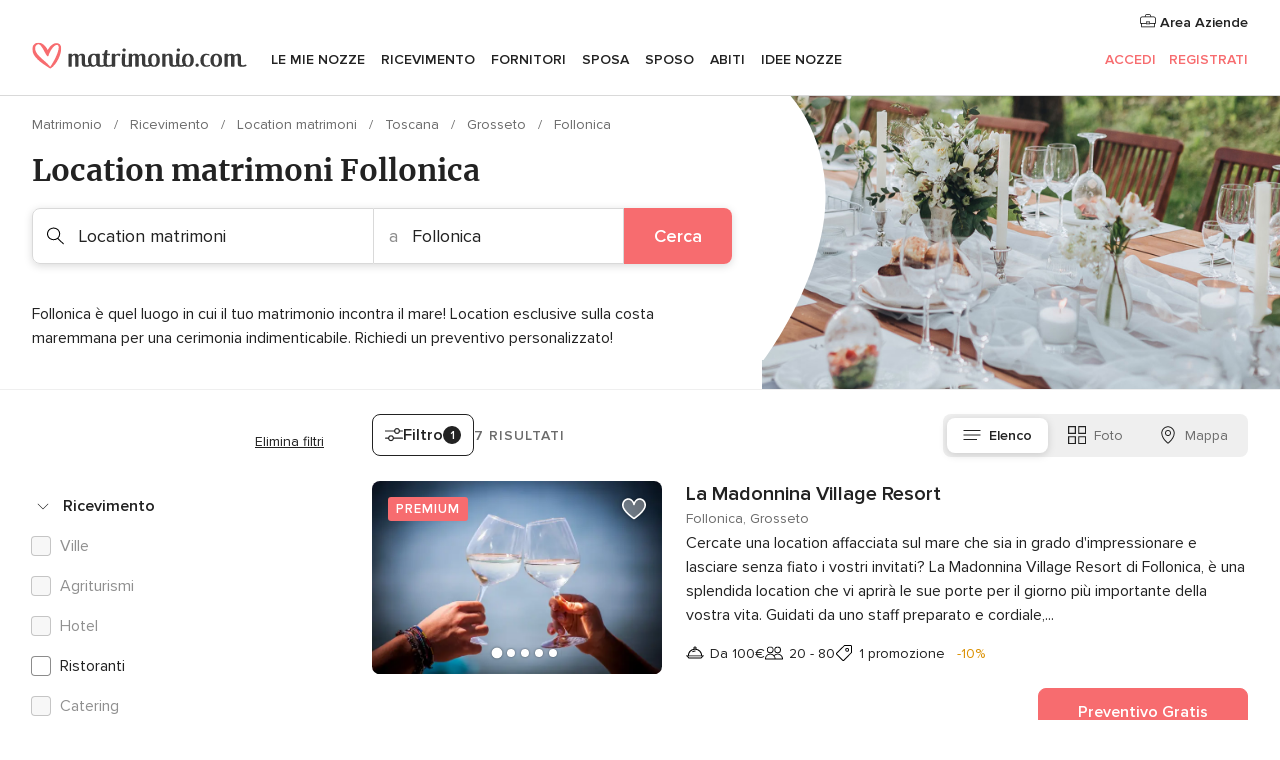

--- FILE ---
content_type: text/html; charset=UTF-8
request_url: https://www.matrimonio.com/location-matrimoni/grosseto/follonica
body_size: 37617
content:
<!DOCTYPE html>
<html lang="it-IT" prefix="og: http://ogp.me/ns#">
<head>
<meta http-equiv="Content-Type" content="text/html; charset=utf-8">
<title>Le 10 migliori location per il matrimonio a Follonica</title>
<meta name="description" content="Guida alle location per matrimoni Follonica: confronta in questa sezione i menù, i prezzi e i servizi, le migliori offerte e i preventivi dei ristoranti per il banchetto di nozze.">
<meta name="keywords" content="Location matrimoni Follonica, Location matrimoni a Follonica, Location matrimoni matrimonio Follonica, Location matrimoni nozze Follonica">
<meta name="robots" content="all">
<meta name="distribution" content="global">
<meta name="rating" content="general">
<meta name="pbdate" content="19:32:04 21/01/2026">
<link rel="canonical" href="https://www.matrimonio.com/location-matrimoni/grosseto/follonica">
<link rel="alternate" href="android-app://com.matrimonio.launcher/matrimoniocom/m.matrimonio.com/location-matrimoni/grosseto/follonica">
<meta name="viewport" content="width=device-width, initial-scale=1.0">
<meta name="apple-custom-itunes-app" content="app-id=606939610">
<meta name="apple-itunes-app" content="app-id=606939610, app-argument=https://app.appsflyer.com/id606939610?pid=WP-iOS-IT&c=WP-IT-LANDINGS&s=it">
<meta name="google-play-app" content="app-id=com.matrimonio.launcher">
<link rel="shortcut icon" href="https://www.matrimonio.com/mobile/assets/img/favicon/favicon.png">
<meta property="fb:pages" content="125509577464592" />
<meta property="fb:app_id" content="111914015519513" />
<meta property="og:type" content="website" />
<meta property="og:title" content="Trova tutto ciò che cerchi per il tuo matrimonio" />
<meta property="og:description" content="Sappiamo l&apos;importanza che ha per te il tuo matrimonio e vogliamo aiutarti a organizzarlo per fare in modo che sia il giorno più felice della tua vita." />
<meta property="og:image" content="https://cdn1.matrimonio.com/assets/img/directory/headings/bg_directory-hero-masias.jpg">
<meta property="og:image:secure_url" content="https://cdn1.matrimonio.com/assets/img/directory/headings/bg_directory-hero-masias.jpg">
<meta property="og:image:alt" content="Trova tutto ciò che cerchi per il tuo matrimonio">
<meta property="og:url" content="https://www.matrimonio.com/location-matrimoni/grosseto/follonica" />
<meta name="twitter:card" content="summary_large_image" />
<link rel="stylesheet" href="https://www.matrimonio.com/builds/desktop/css/symfnw-IT73-1-20260121-017_www_m_/WebBundleResponsiveMarketplaceListingBodas.css">
<script>
var internalTrackingService = internalTrackingService || {
triggerSubmit : function() {},
triggerAbandon : function() {},
loaded : false
};
</script>
<script type="text/javascript">
function getCookie (name) {var b = document.cookie.match('(^|;)\\s*' + name + '\\s*=\\s*([^;]+)'); return b ? unescape(b.pop()) : null}
function overrideOneTrustGeo () {
const otgeoCookie = getCookie('otgeo') || '';
const regexp = /^([A-Za-z]+)(?:,([A-Za-z]+))?$/g;
const matches = [...otgeoCookie.matchAll(regexp)][0];
if (matches) {
const countryCode = matches[1];
const stateCode = matches[2];
const geolocationResponse = {
countryCode
};
if (stateCode) {
geolocationResponse.stateCode = stateCode;
}
return {
geolocationResponse
};
}
}
var OneTrust = overrideOneTrustGeo() || undefined;
</script>
<span class="ot-sdk-show-settings" style="display: none"></span>
<script src="https://cdn.cookielaw.org/scripttemplates/otSDKStub.js" data-language="it-IT" data-domain-script="6fcce6c3-f1fd-40b8-b4a4-105dc471be5a" data-ignore-ga='true' defer></script>
<script>var isCountryCookiesActiveByDefault=false,CONSENT_ANALYTICS_GROUP="C0002",CONSENT_PERSONALIZATION_GROUP="C0003",CONSENT_TARGETED_ADVERTISING_GROUP="C0004",CONSENT_SOCIAL_MEDIA_GROUP="C0005",cookieConsentContent='',hideCookieConsentLayer= '', OptanonAlertBoxClosed='';hideCookieConsentLayer=getCookie('hideCookieConsentLayer');OptanonAlertBoxClosed=getCookie('OptanonAlertBoxClosed');if(hideCookieConsentLayer==="1"||Boolean(OptanonAlertBoxClosed)){cookieConsentContent=queryStringToJSON(getCookie('OptanonConsent')||'');}function getCookie(e){var o=document.cookie.match("(^|;)\\s*"+e+"\\s*=\\s*([^;]+)");return o?unescape(o.pop()):null}function queryStringToJSON(e){var o=e.split("&"),t={};return o.forEach(function(e){e=e.split("="),t[e[0]]=decodeURIComponent(e[1]||"")}),JSON.parse(JSON.stringify(t))}function isCookieGroupAllowed(e){var o=cookieConsentContent.groups;if("string"!=typeof o){if(!isCountryCookiesActiveByDefault && e===CONSENT_ANALYTICS_GROUP && getCookie('hideCookieConsentLayer')==="1"){return true}return isCountryCookiesActiveByDefault;}for(var t=o.split(","),n=0;n<t.length;n++)if(t[n].indexOf(e,0)>=0)return"1"===t[n].split(":")[1];return!1}function userHasAcceptedTheCookies(){var e=document.getElementsByTagName("body")[0],o=document.createEvent("HTMLEvents");cookieConsentContent=queryStringToJSON(getCookie("OptanonConsent")||""),!0===isCookieGroupAllowed(CONSENT_ANALYTICS_GROUP)&&(o.initEvent("analyticsCookiesHasBeenAccepted",!0,!1),e.dispatchEvent(o)),!0===isCookieGroupAllowed(CONSENT_PERSONALIZATION_GROUP)&&(o.initEvent("personalizationCookiesHasBeenAccepted",!0,!1),e.dispatchEvent(o)),!0===isCookieGroupAllowed(CONSENT_TARGETED_ADVERTISING_GROUP)&&(o.initEvent("targetedAdvertisingCookiesHasBeenAccepted",!0,!1),e.dispatchEvent(o)),!0===isCookieGroupAllowed(CONSENT_SOCIAL_MEDIA_GROUP)&&(o.initEvent("socialMediaAdvertisingCookiesHasBeenAccepted",!0,!1),e.dispatchEvent(o))}</script>
<script>
document.getElementsByTagName('body')[0].addEventListener('oneTrustLoaded', function () {
if (OneTrust.GetDomainData()?.ConsentModel?.Name === 'notice only') {
const cookiePolicyLinkSelector = document.querySelectorAll('.ot-sdk-show-settings')
cookiePolicyLinkSelector.forEach((selector) => {
selector.style.display = 'none'
})
}
})
</script>
<script>
function CMP() {
var body = document.getElementsByTagName('body')[0];
var event = document.createEvent('HTMLEvents');
var callbackIAB = (tcData, success) => {
if (success && (tcData.eventStatus === 'tcloaded' || tcData.eventStatus === 'useractioncomplete')) {
window.__tcfapi('removeEventListener', 2, () => {
}, callbackIAB);
if ((typeof window.Optanon !== "undefined" &&
!window.Optanon.GetDomainData().IsIABEnabled) ||
(tcData.gdprApplies &&
typeof window.Optanon !== "undefined" &&
window.Optanon.GetDomainData().IsIABEnabled &&
getCookie('OptanonAlertBoxClosed'))) {
userHasAcceptedTheCookies();
}
if (isCookieGroupAllowed(CONSENT_ANALYTICS_GROUP) !== true) {
event.initEvent('analyticsCookiesHasBeenDenied', true, false);
body.dispatchEvent(event);
}
if (isCookieGroupAllowed(CONSENT_TARGETED_ADVERTISING_GROUP) !== true) {
event.initEvent('targetedAdvertisingCookiesHasBeenDenied', true, false);
body.dispatchEvent(event);
}
if (tcData.gdprApplies && typeof window.Optanon !== "undefined" && window.Optanon.GetDomainData().IsIABEnabled) {
event.initEvent('IABTcDataReady', true, false);
body.dispatchEvent(event);
} else {
event.initEvent('nonIABCountryDataReady', true, false);
body.dispatchEvent(event);
}
}
}
var cnt = 0;
var consentSetInterval = setInterval(function () {
cnt += 1;
if (cnt === 600) {
userHasAcceptedTheCookies();
clearInterval(consentSetInterval);
}
if (typeof window.Optanon !== "undefined" && !window.Optanon.GetDomainData().IsIABEnabled) {
clearInterval(consentSetInterval);
userHasAcceptedTheCookies();
event.initEvent('oneTrustLoaded', true, false);
body.dispatchEvent(event);
event.initEvent('nonIABCountryDataReady', true, false);
body.dispatchEvent(event);
}
if (typeof window.__tcfapi !== "undefined") {
event.initEvent('oneTrustLoaded', true, false);
body.dispatchEvent(event);
clearInterval(consentSetInterval);
window.__tcfapi('addEventListener', 2, callbackIAB);
}
});
}
function OptanonWrapper() {
CMP();
}
</script>
</head><body>
<script>
var gtagScript = function() { var s = document.createElement("script"), el = document.getElementsByTagName("script")[0]; s.defer = true;
s.src = "https://www.googletagmanager.com/gtag/js?id=G-S06FPGC3QV";
el.parentNode.insertBefore(s, el);}
window.dataLayer = window.dataLayer || [];
const analyticsGroupOpt = isCookieGroupAllowed(CONSENT_ANALYTICS_GROUP) === true;
const targetedAdsOpt = isCookieGroupAllowed(CONSENT_TARGETED_ADVERTISING_GROUP) === true;
const personalizationOpt = isCookieGroupAllowed(CONSENT_PERSONALIZATION_GROUP) === true;
window['gtag_enable_tcf_support'] = true;
document.getElementsByTagName('body')[0].addEventListener('oneTrustLoaded', function () {
gtagScript();
});
function gtag(){dataLayer.push(arguments);}
gtag('js', new Date());
gtag('consent', 'default', {
'analytics_storage': analyticsGroupOpt ? 'granted' : 'denied',
'ad_storage': targetedAdsOpt ? 'granted' : 'denied',
'ad_user_data': targetedAdsOpt ? 'granted' : 'denied',
'ad_user_personalization': targetedAdsOpt ? 'granted' : 'denied',
'functionality_storage': targetedAdsOpt ? 'granted' : 'denied',
'personalization_storage': personalizationOpt ? 'granted' : 'denied',
'security_storage': 'granted'
});
gtag('set', 'ads_data_redaction', !analyticsGroupOpt);
gtag('set', 'allow_ad_personalization_signals', analyticsGroupOpt);
gtag('set', 'allow_google_signals', analyticsGroupOpt);
gtag('set', 'allow_interest_groups', analyticsGroupOpt);
gtag('config', 'G-S06FPGC3QV', { groups: 'analytics', 'send_page_view': false });
gtag('config', 'AW-981308565', { groups: 'adwords' });
</script>

<div id="app-apps-download-banner" class="branch-banner-placeholder branchBannerPlaceholder"></div>

<a class="layoutSkipMain" href="#layoutMain">Vai ai contenuti principali</a>
<header class="layoutHeader">
<span class="layoutHeader__hamburger app-header-menu-toggle">
<i class="svgIcon app-svg-async svgIcon__list-menu "   data-name="_common/list-menu" data-svg="https://cdn1.matrimonio.com/assets/svg/optimized/_common/list-menu.svg" data-svg-lazyload="1"></i></span>
<a class="layoutHeader__logoAnchor app-analytics-event-click"
href="https://www.matrimonio.com/">
<img src="https://www.matrimonio.com/assets/img/logos/gen_logoHeader.svg"   alt="Matrimonio"  width="218" height="27"   >
</a>
<nav class="layoutHeader__nav app-header-nav">
<ul class="layoutNavMenu app-header-list">
<li class="layoutNavMenu__header">
<i class="svgIcon app-svg-async svgIcon__close layoutNavMenu__itemClose app-header-menu-toggle"   data-name="_common/close" data-svg="https://cdn1.matrimonio.com/assets/svg/optimized/_common/close.svg" data-svg-lazyload="1"></i>        </li>
<li class="layoutNavMenu__item app-header-menu-item-openSection layoutNavMenu__item--my_wedding ">
<a href="https://www.matrimonio.com/wedding-organizer"
class="layoutNavMenu__anchor app-header-menu-itemAnchor app-analytics-track-event-click "
data-tracking-section="header" data-tracking-category="Navigation" data-tracking-category-authed="1"
data-tracking-dt="tools"                >
Le mie nozze                </a>
<i class="svgIcon app-svg-async svgIcon__angleRightBlood layoutNavMenu__anchorArrow"   data-name="_common/angleRightBlood" data-svg="https://cdn1.matrimonio.com/assets/svg/optimized/_common/angleRightBlood.svg" data-svg-lazyload="1"></i>
<div class="layoutNavMenuTab app-header-menu-itemDropdown">
<div class="layoutNavMenuTab__layout">
<div class="layoutNavMenuTab__header">
<i class="svgIcon app-svg-async svgIcon__angleLeftBlood layoutNavMenuTab__icon app-header-menu-item-closeSection"   data-name="_common/angleLeftBlood" data-svg="https://cdn1.matrimonio.com/assets/svg/optimized/_common/angleLeftBlood.svg" data-svg-lazyload="1"></i>    <a class="layoutNavMenuTab__title" href="https://www.matrimonio.com/wedding-organizer">
Le mie nozze    </a>
<i class="svgIcon app-svg-async svgIcon__close layoutNavMenuTab__iconClose app-header-menu-toggle"   data-name="_common/close" data-svg="https://cdn1.matrimonio.com/assets/svg/optimized/_common/close.svg" data-svg-lazyload="1"></i></div>
<div class="layoutNavMenuTabMyWedding">
<div class="layoutNavMenuTabMyWeddingList">
<a class="layoutNavMenuTabMyWedding__title" href="https://www.matrimonio.com/wedding-organizer">
Il mio wedding organizer        </a>
<ul class="layoutNavMenuTabMyWeddingList__content ">
<li class="layoutNavMenuTabMyWeddingList__item layoutNavMenuTabMyWeddingList__item--viewAll">
<a href="https://www.matrimonio.com/wedding-organizer">Visualizza tutto</a>
</li>
<li class="layoutNavMenuTabMyWeddingList__item "
>
<a href="https://www.matrimonio.com/agenda-matrimonio">
<i class="svgIcon app-svg-async svgIcon__checklist layoutNavMenuTabMyWeddingList__itemIcon"   data-name="tools/categories/checklist" data-svg="https://cdn1.matrimonio.com/assets/svg/optimized/tools/categories/checklist.svg" data-svg-lazyload="1"></i>                        Agenda                    </a>
</li>
<li class="layoutNavMenuTabMyWeddingList__item "
>
<a href="https://www.matrimonio.com/lista-invitati-matrimonio">
<i class="svgIcon app-svg-async svgIcon__guests layoutNavMenuTabMyWeddingList__itemIcon"   data-name="tools/categories/guests" data-svg="https://cdn1.matrimonio.com/assets/svg/optimized/tools/categories/guests.svg" data-svg-lazyload="1"></i>                        Invitati                    </a>
</li>
<li class="layoutNavMenuTabMyWeddingList__item "
>
<a href="https://www.matrimonio.com/gestione-tavoli-matrimonio">
<i class="svgIcon app-svg-async svgIcon__tables layoutNavMenuTabMyWeddingList__itemIcon"   data-name="tools/categories/tables" data-svg="https://cdn1.matrimonio.com/assets/svg/optimized/tools/categories/tables.svg" data-svg-lazyload="1"></i>                        Tavoli                    </a>
</li>
<li class="layoutNavMenuTabMyWeddingList__item "
>
<a href="https://www.matrimonio.com/budgeter-matrimonio">
<i class="svgIcon app-svg-async svgIcon__budget layoutNavMenuTabMyWeddingList__itemIcon"   data-name="tools/categories/budget" data-svg="https://cdn1.matrimonio.com/assets/svg/optimized/tools/categories/budget.svg" data-svg-lazyload="1"></i>                        Budgeter                    </a>
</li>
<li class="layoutNavMenuTabMyWeddingList__item "
>
<a href="https://www.matrimonio.com/miei-fornitori-matrimonio">
<i class="svgIcon app-svg-async svgIcon__vendors layoutNavMenuTabMyWeddingList__itemIcon"   data-name="tools/categories/vendors" data-svg="https://cdn1.matrimonio.com/assets/svg/optimized/tools/categories/vendors.svg" data-svg-lazyload="1"></i>                        Fornitori                    </a>
</li>
<li class="layoutNavMenuTabMyWeddingList__item "
>
<a href="https://www.matrimonio.com/miei-abiti-sposa">
<i class="svgIcon app-svg-async svgIcon__dresses layoutNavMenuTabMyWeddingList__itemIcon"   data-name="tools/categories/dresses" data-svg="https://cdn1.matrimonio.com/assets/svg/optimized/tools/categories/dresses.svg" data-svg-lazyload="1"></i>                        Abiti                    </a>
</li>
<li class="layoutNavMenuTabMyWeddingList__item "
>
<a href="https://www.matrimonio.com/website/index.php?actionReferrer=8">
<i class="svgIcon app-svg-async svgIcon__website layoutNavMenuTabMyWeddingList__itemIcon"   data-name="tools/categories/website" data-svg="https://cdn1.matrimonio.com/assets/svg/optimized/tools/categories/website.svg" data-svg-lazyload="1"></i>                        Wedding Site                    </a>
</li>
<li class="layoutNavMenuTabMyWeddingList__item app-analytics-track-event-click"
data-tracking-category="Navigation"
data-tracking-section="header_venues"
data-tracking-dt="contest"
>
<a href="https://www.matrimonio.com/sorteggio">
<i class="svgIcon app-svg-async svgIcon__contest layoutNavMenuTabMyWeddingList__itemIcon"   data-name="tools/categories/contest" data-svg="https://cdn1.matrimonio.com/assets/svg/optimized/tools/categories/contest.svg" data-svg-lazyload="1"></i>                        Concorso                    </a>
</li>
</ul>
</div>
<div class="layoutNavMenuTabMyWeddingBanners">
<div class="layoutNavMenuBannerBox app-header-menu-banner app-link "
data-href="https://www.matrimonio.com/app-matrimonio"
>
<div class="layoutNavMenuBannerBox__content">
<p class="layoutNavMenuBannerBox__title">Scarica l'app</p>
<span class="layoutNavMenuBannerBox__subtitle">Organizza il tuo matrimonio quando e dove vuoi</span>
</div>
<img data-src="https://www.matrimonio.com/assets/img/logos/square-icon.svg"  class="lazyload layoutNavMenuBannerBox__icon" alt="Icona app"  width="60" height="60"  >
</div>
<div class="layoutNavMenuBannerBox app-header-menu-banner app-link "
data-href="https://www.matrimonio.com/album-matrimonio-wedshoots"
>
<div class="layoutNavMenuBannerBox__content">
<a class="layoutNavMenuBannerBox__title" href="https://www.matrimonio.com/album-matrimonio-wedshoots">Wedshoots</a>
<span class="layoutNavMenuBannerBox__subtitle">Tutte le foto dei tuoi invitati in un solo album</span>
</div>
<img data-src="https://www.matrimonio.com/assets/img/wedshoots/ico_wedshoots.svg"  class="lazyload layoutNavMenuBannerBox__icon" alt="Icona Wedshoots"  width="60" height="60"  >
</div>
</div>
</div>    </div>
</div>
</li>
<li class="layoutNavMenu__item app-header-menu-item-openSection layoutNavMenu__item--venues ">
<a href="https://www.matrimonio.com/ricevimento"
class="layoutNavMenu__anchor app-header-menu-itemAnchor app-analytics-track-event-click "
data-tracking-section="header" data-tracking-category="Navigation" data-tracking-category-authed="1"
data-tracking-dt="venues"                >
Ricevimento                </a>
<i class="svgIcon app-svg-async svgIcon__angleRightBlood layoutNavMenu__anchorArrow"   data-name="_common/angleRightBlood" data-svg="https://cdn1.matrimonio.com/assets/svg/optimized/_common/angleRightBlood.svg" data-svg-lazyload="1"></i>
<div class="layoutNavMenuTab app-header-menu-itemDropdown">
<div class="layoutNavMenuTab__layout">
<div class="layoutNavMenuTab__header">
<i class="svgIcon app-svg-async svgIcon__angleLeftBlood layoutNavMenuTab__icon app-header-menu-item-closeSection"   data-name="_common/angleLeftBlood" data-svg="https://cdn1.matrimonio.com/assets/svg/optimized/_common/angleLeftBlood.svg" data-svg-lazyload="1"></i>    <a class="layoutNavMenuTab__title" href="https://www.matrimonio.com/ricevimento">
Ricevimento    </a>
<i class="svgIcon app-svg-async svgIcon__close layoutNavMenuTab__iconClose app-header-menu-toggle"   data-name="_common/close" data-svg="https://cdn1.matrimonio.com/assets/svg/optimized/_common/close.svg" data-svg-lazyload="1"></i></div>
<div class="layoutNavMenuTabVenues">
<div class="layoutNavMenuTabVenues__categories">
<div class="layoutNavMenuTabVenuesList">
<a class="layoutNavMenuTabVenues__title"
href="https://www.matrimonio.com/ricevimento">
Ricevimento            </a>
<ul class="layoutNavMenuTabVenuesList__content">
<li class="layoutNavMenuTabVenuesList__item layoutNavMenuTabVenuesList__item--viewAll">
<a href="https://www.matrimonio.com/ricevimento">Visualizza tutto</a>
</li>
<li class="layoutNavMenuTabVenuesList__item">
<a href="https://www.matrimonio.com/ville-matrimoni">
Ville matrimoni                        </a>
</li>
<li class="layoutNavMenuTabVenuesList__item">
<a href="https://www.matrimonio.com/agriturismo-ricevimenti">
Agriturismo ricevimenti                        </a>
</li>
<li class="layoutNavMenuTabVenuesList__item">
<a href="https://www.matrimonio.com/hotel-ricevimenti">
Hotel ricevimenti                        </a>
</li>
<li class="layoutNavMenuTabVenuesList__item">
<a href="https://www.matrimonio.com/ristoranti-ricevimenti">
Ristoranti ricevimenti                        </a>
</li>
<li class="layoutNavMenuTabVenuesList__item">
<a href="https://www.matrimonio.com/sala-ricevimenti">
Sala ricevimenti                        </a>
</li>
<li class="layoutNavMenuTabVenuesList__item">
<a href="https://www.matrimonio.com/catering-matrimoni">
Catering matrimoni                        </a>
</li>
<li class="layoutNavMenuTabVenuesList__item">
<a href="https://www.matrimonio.com/castelli-matrimoni">
Castelli matrimoni                        </a>
</li>
<li class="layoutNavMenuTabVenuesList__item">
<a href="https://www.matrimonio.com/matrimoni-in-spiaggia">
Matrimoni in spiaggia                        </a>
</li>
<li class="layoutNavMenuTabVenuesList__item">
<a href="https://www.matrimonio.com/location-matrimoni">
Location matrimoni                        </a>
</li>
<li class="layoutNavMenuTabVenuesList__item layoutNavMenuTabVenuesList__item--highlight">
<a href="https://www.matrimonio.com/promozioni/ricevimento">
Promozioni                        </a>
</li>
</ul>
</div>
</div>
<div class="layoutNavMenuTabVenuesBanners">
<div class="layoutNavMenuBannerBox app-header-menu-banner app-link app-analytics-track-event-click"
data-href="https://www.matrimonio.com/destination-wedding"
data-tracking-section=header_venues                      data-tracking-category=Navigation                      data-tracking-dt=destination_weddings         >
<div class="layoutNavMenuBannerBox__content">
<p class="layoutNavMenuBannerBox__title">Destination Weddings</p>
<span class="layoutNavMenuBannerBox__subtitle">Il tuo matrimonio da sogno all'estero.</span>
</div>
<img class="svgIcon svgIcon__plane_destination layoutNavMenuBannerBox__icon lazyload" data-src="https://cdn1.matrimonio.com/assets/svg/original/illustration/plane_destination.svg"  alt="illustration plane destination" width="56" height="56" >    </div>
<div class="layoutNavMenuBannerBox app-header-menu-banner app-link app-analytics-track-event-click"
data-href="https://www.matrimonio.com/sorteggio"
data-tracking-section=header_venues                      data-tracking-category=Navigation                      data-tracking-dt=contest         >
<div class="layoutNavMenuBannerBox__content">
<p class="layoutNavMenuBannerBox__title">Vinci 5.000&euro;</p>
<span class="layoutNavMenuBannerBox__subtitle">Partecipa alla 155ª edizione del concorso di Matrimonio.com</span>
</div>
<img class="svgIcon svgIcon__stars layoutNavMenuBannerBox__icon lazyload" data-src="https://cdn1.matrimonio.com/assets/svg/original/illustration/stars.svg"  alt="illustration stars" width="56" height="56" >    </div>
</div>
</div>
</div>
</div>
</li>
<li class="layoutNavMenu__item app-header-menu-item-openSection layoutNavMenu__item--vendors ">
<a href="https://www.matrimonio.com/fornitori"
class="layoutNavMenu__anchor app-header-menu-itemAnchor app-analytics-track-event-click "
data-tracking-section="header" data-tracking-category="Navigation" data-tracking-category-authed="1"
data-tracking-dt="vendors"                >
Fornitori                </a>
<i class="svgIcon app-svg-async svgIcon__angleRightBlood layoutNavMenu__anchorArrow"   data-name="_common/angleRightBlood" data-svg="https://cdn1.matrimonio.com/assets/svg/optimized/_common/angleRightBlood.svg" data-svg-lazyload="1"></i>
<div class="layoutNavMenuTab app-header-menu-itemDropdown">
<div class="layoutNavMenuTab__layout">
<div class="layoutNavMenuTab__header">
<i class="svgIcon app-svg-async svgIcon__angleLeftBlood layoutNavMenuTab__icon app-header-menu-item-closeSection"   data-name="_common/angleLeftBlood" data-svg="https://cdn1.matrimonio.com/assets/svg/optimized/_common/angleLeftBlood.svg" data-svg-lazyload="1"></i>    <a class="layoutNavMenuTab__title" href="https://www.matrimonio.com/fornitori">
Fornitori    </a>
<i class="svgIcon app-svg-async svgIcon__close layoutNavMenuTab__iconClose app-header-menu-toggle"   data-name="_common/close" data-svg="https://cdn1.matrimonio.com/assets/svg/optimized/_common/close.svg" data-svg-lazyload="1"></i></div>
<div class="layoutNavMenuTabVendors">
<div class="layoutNavMenuTabVendors__content layoutNavMenuTabVendors__contentBig">
<div class="layoutNavMenuTabVendorsList">
<a class="layoutNavMenuTabVendors__title" href="https://www.matrimonio.com/fornitori">
Trova i fornitori per le tue nozze            </a>
<ul class="layoutNavMenuTabVendorsList__content">
<li class="layoutNavMenuTabVendorsList__item layoutNavMenuTabVendorsList__item--viewAll">
<a href="https://www.matrimonio.com/fornitori">Visualizza tutto</a>
</li>
<li class="layoutNavMenuTabVendorsList__item">
<i class="svgIcon app-svg-async svgIcon__categPhoto layoutNavMenuTabVendorsList__itemIcon"   data-name="vendors/categories/categPhoto" data-svg="https://cdn1.matrimonio.com/assets/svg/optimized/vendors/categories/categPhoto.svg" data-svg-lazyload="1"></i>                        <a href="https://www.matrimonio.com/fotografo-matrimonio">
Fotografo matrimonio                        </a>
</li>
<li class="layoutNavMenuTabVendorsList__item">
<i class="svgIcon app-svg-async svgIcon__categVideo layoutNavMenuTabVendorsList__itemIcon"   data-name="vendors/categories/categVideo" data-svg="https://cdn1.matrimonio.com/assets/svg/optimized/vendors/categories/categVideo.svg" data-svg-lazyload="1"></i>                        <a href="https://www.matrimonio.com/video-matrimonio">
Video Matrimonio                        </a>
</li>
<li class="layoutNavMenuTabVendorsList__item">
<i class="svgIcon app-svg-async svgIcon__categMusic layoutNavMenuTabVendorsList__itemIcon"   data-name="vendors/categories/categMusic" data-svg="https://cdn1.matrimonio.com/assets/svg/optimized/vendors/categories/categMusic.svg" data-svg-lazyload="1"></i>                        <a href="https://www.matrimonio.com/musica-matrimonio">
Musica matrimonio                        </a>
</li>
<li class="layoutNavMenuTabVendorsList__item">
<i class="svgIcon app-svg-async svgIcon__categRental layoutNavMenuTabVendorsList__itemIcon"   data-name="vendors/categories/categRental" data-svg="https://cdn1.matrimonio.com/assets/svg/optimized/vendors/categories/categRental.svg" data-svg-lazyload="1"></i>                        <a href="https://www.matrimonio.com/auto-matrimonio">
Auto matrimonio                        </a>
</li>
<li class="layoutNavMenuTabVendorsList__item">
<i class="svgIcon app-svg-async svgIcon__categTransport layoutNavMenuTabVendorsList__itemIcon"   data-name="vendors/categories/categTransport" data-svg="https://cdn1.matrimonio.com/assets/svg/optimized/vendors/categories/categTransport.svg" data-svg-lazyload="1"></i>                        <a href="https://www.matrimonio.com/noleggio-autobus">
Noleggio autobus                        </a>
</li>
<li class="layoutNavMenuTabVendorsList__item">
<i class="svgIcon app-svg-async svgIcon__categFlower layoutNavMenuTabVendorsList__itemIcon"   data-name="vendors/categories/categFlower" data-svg="https://cdn1.matrimonio.com/assets/svg/optimized/vendors/categories/categFlower.svg" data-svg-lazyload="1"></i>                        <a href="https://www.matrimonio.com/fiori-matrimonio">
Fiori matrimonio                        </a>
</li>
<li class="layoutNavMenuTabVendorsList__item">
<i class="svgIcon app-svg-async svgIcon__categInvite layoutNavMenuTabVendorsList__itemIcon"   data-name="vendors/categories/categInvite" data-svg="https://cdn1.matrimonio.com/assets/svg/optimized/vendors/categories/categInvite.svg" data-svg-lazyload="1"></i>                        <a href="https://www.matrimonio.com/partecipazioni-nozze">
Partecipazioni nozze                        </a>
</li>
<li class="layoutNavMenuTabVendorsList__item">
<i class="svgIcon app-svg-async svgIcon__categGift layoutNavMenuTabVendorsList__itemIcon"   data-name="vendors/categories/categGift" data-svg="https://cdn1.matrimonio.com/assets/svg/optimized/vendors/categories/categGift.svg" data-svg-lazyload="1"></i>                        <a href="https://www.matrimonio.com/bomboniere">
Bomboniere                        </a>
</li>
</ul>
</div>
<div class="layoutNavMenuTabVendorsPremium">
<p class="layoutNavMenuTabVendorsPremium__subtitle">In evidenza</p>
<ul class="layoutNavMenuTabVendorsPremium__content">
<li class="layoutNavMenuTabVendorsPremium__item">
<div data-href="https://www.matrimonio.com/anfm" class="layoutNavMenuTabVendorsPremium__link link app-header-menu-premium-link app-link">
<img data-src="https://cdn1.matrimonio.com/assets/img/directory/gen_miniLogo-74.jpg"  class="lazyload layoutNavMenuTabVendorsPremium__image" alt="Fotografi garanzie ANFM"  width="50" height="50"  >
Fotografi garanzie ANFM                            </div>
</li>
</ul>
</div>
<div class="layoutNavMenuTabVendorsListOthers">
<p class="layoutNavMenuTabVendorsListOthers__subtitle">Altre categorie</p>
<ul class="layoutNavMenuTabVendorsListOthers__container">
<li class="layoutNavMenuTabVendorsListOthers__item">
<a href="https://www.matrimonio.com/noleggio-arredi">
Noleggio arredi                        </a>
</li>
<li class="layoutNavMenuTabVendorsListOthers__item">
<a href="https://www.matrimonio.com/noleggio-tensostrutture">
Noleggio tensostrutture                        </a>
</li>
<li class="layoutNavMenuTabVendorsListOthers__item">
<a href="https://www.matrimonio.com/animazione-matrimoni">
Animazione Matrimoni                        </a>
</li>
<li class="layoutNavMenuTabVendorsListOthers__item">
<a href="https://www.matrimonio.com/decorazioni-matrimonio">
Decorazioni matrimonio                        </a>
</li>
<li class="layoutNavMenuTabVendorsListOthers__item">
<a href="https://www.matrimonio.com/lista-di-nozze">
Lista di nozze                        </a>
</li>
<li class="layoutNavMenuTabVendorsListOthers__item">
<a href="https://www.matrimonio.com/wedding-planner">
Wedding planner                        </a>
</li>
<li class="layoutNavMenuTabVendorsListOthers__item">
<a href="https://www.matrimonio.com/noleggio-carrozze">
Noleggio carrozze                        </a>
</li>
<li class="layoutNavMenuTabVendorsListOthers__item">
<a href="https://www.matrimonio.com/viaggio-di-nozze">
Viaggio di nozze                        </a>
</li>
<li class="layoutNavMenuTabVendorsListOthers__item">
<a href="https://www.matrimonio.com/proposte-originali">
Proposte originali                        </a>
</li>
<li class="layoutNavMenuTabVendorsListOthers__item">
<a href="https://www.matrimonio.com/torte-nuziali">
Torte nuziali                        </a>
</li>
<li class="layoutNavMenuTabVendorsListOthers__item">
<a href="https://www.matrimonio.com/photo-booth">
Photo booth                        </a>
</li>
<li class="layoutNavMenuTabVendorsListOthers__deals">
<a href="https://www.matrimonio.com/promozioni/fornitori">
Promozioni                        </a>
</li>
</ul>
</div>
</div>
<div class="layoutNavMenuTabVendorsBanners hasPremium">
<div class="layoutNavMenuBannerBox app-header-menu-banner app-link app-analytics-track-event-click"
data-href="https://www.matrimonio.com/destination-wedding"
data-tracking-section=header_vendors                      data-tracking-category=Navigation                      data-tracking-dt=destination_weddings         >
<div class="layoutNavMenuBannerBox__content">
<p class="layoutNavMenuBannerBox__title">Destination Weddings</p>
<span class="layoutNavMenuBannerBox__subtitle">Il tuo matrimonio da sogno all'estero.</span>
</div>
<img class="svgIcon svgIcon__plane_destination layoutNavMenuBannerBox__icon lazyload" data-src="https://cdn1.matrimonio.com/assets/svg/original/illustration/plane_destination.svg"  alt="illustration plane destination" width="56" height="56" >    </div>
<div class="layoutNavMenuBannerBox app-header-menu-banner app-link app-analytics-track-event-click"
data-href="https://www.matrimonio.com/sorteggio"
data-tracking-section=header_vendors                      data-tracking-category=Navigation                      data-tracking-dt=contest         >
<div class="layoutNavMenuBannerBox__content">
<p class="layoutNavMenuBannerBox__title">Vinci 5.000&euro;</p>
<span class="layoutNavMenuBannerBox__subtitle">Partecipa alla 155ª edizione del concorso di Matrimonio.com</span>
</div>
<img class="svgIcon svgIcon__stars layoutNavMenuBannerBox__icon lazyload" data-src="https://cdn1.matrimonio.com/assets/svg/original/illustration/stars.svg"  alt="illustration stars" width="56" height="56" >    </div>
</div>
</div>    </div>
</div>
</li>
<li class="layoutNavMenu__item app-header-menu-item-openSection layoutNavMenu__item--brides ">
<a href="https://www.matrimonio.com/sposa"
class="layoutNavMenu__anchor app-header-menu-itemAnchor app-analytics-track-event-click "
data-tracking-section="header" data-tracking-category="Navigation" data-tracking-category-authed="1"
>
Sposa                </a>
<i class="svgIcon app-svg-async svgIcon__angleRightBlood layoutNavMenu__anchorArrow"   data-name="_common/angleRightBlood" data-svg="https://cdn1.matrimonio.com/assets/svg/optimized/_common/angleRightBlood.svg" data-svg-lazyload="1"></i>
<div class="layoutNavMenuTab app-header-menu-itemDropdown">
<div class="layoutNavMenuTab__layout">
<div class="layoutNavMenuTab__header">
<i class="svgIcon app-svg-async svgIcon__angleLeftBlood layoutNavMenuTab__icon app-header-menu-item-closeSection"   data-name="_common/angleLeftBlood" data-svg="https://cdn1.matrimonio.com/assets/svg/optimized/_common/angleLeftBlood.svg" data-svg-lazyload="1"></i>    <a class="layoutNavMenuTab__title" href="https://www.matrimonio.com/sposa">
Spose    </a>
<i class="svgIcon app-svg-async svgIcon__close layoutNavMenuTab__iconClose app-header-menu-toggle"   data-name="_common/close" data-svg="https://cdn1.matrimonio.com/assets/svg/optimized/_common/close.svg" data-svg-lazyload="1"></i></div>
<div class="layoutNavMenuTabBridesGrooms">
<div class="layoutNavMenuTabBridesGroomsList">
<a class="layoutNavMenuTabBridesGrooms__title" href="https://www.matrimonio.com/sposa">
Spose        </a>
<ul class="layoutNavMenuTabBridesGroomsList__content">
<li class="layoutNavMenuTabBridesGroomsList__item layoutNavMenuTabBridesGroomsList__item--viewAll">
<a href="https://www.matrimonio.com/sposa">Visualizza tutto</a>
</li>
<li class="layoutNavMenuTabBridesGroomsList__item">
<a href="https://www.matrimonio.com/abiti-da-sposa">
Abiti da sposa                    </a>
</li>
<li class="layoutNavMenuTabBridesGroomsList__item">
<a href="https://www.matrimonio.com/accessori-sposa">
Accessori sposa                    </a>
</li>
<li class="layoutNavMenuTabBridesGroomsList__item">
<a href="https://www.matrimonio.com/abiti-da-cerimonia">
Abiti da cerimonia                    </a>
</li>
<li class="layoutNavMenuTabBridesGroomsList__item">
<a href="https://www.matrimonio.com/acconciature-sposa">
Acconciature sposa                    </a>
</li>
<li class="layoutNavMenuTabBridesGroomsList__item">
<a href="https://www.matrimonio.com/trucco-sposa">
Trucco sposa                    </a>
</li>
<li class="layoutNavMenuTabBridesGroomsList__item">
<a href="https://www.matrimonio.com/trattamenti-estetici">
Trattamenti estetici                    </a>
</li>
<li class="layoutNavMenuTabBridesGroomsList__item">
<a href="https://www.matrimonio.com/gioielleria">
Gioielleria                    </a>
</li>
<li class="layoutNavMenuTabBridesGroomsList__item">
<a href="https://www.matrimonio.com/fedi-nuziali">
Fedi nuziali                    </a>
</li>
<li class="layoutNavMenuTabBridesGroomsList__item layoutNavMenuTabBridesGroomsList__item--highlight">
<a href="https://www.matrimonio.com/promozioni/sposa">
Promozioni                </a>
</li>
</ul>
</div>
<div class="layoutNavMenuTabBridesGroomsBanner">
<div class="layoutNavMenuBannerBox app-header-menu-banner app-link "
data-href="https://www.matrimonio.com/abiti-sposa"
>
<div class="layoutNavMenuBannerBox__content">
<p class="layoutNavMenuBannerBox__title">Catalogo abiti da sposa</p>
<span class="layoutNavMenuBannerBox__subtitle">Scegli il tuo e trovalo nei negozi della tua zona.</span>
</div>
<img class="svgIcon svgIcon__dress layoutNavMenuBannerBox__icon lazyload" data-src="https://cdn1.matrimonio.com/assets/svg/original/illustration/dress.svg"  alt="illustration dress" width="56" height="56" >    </div>
</div>
</div>    </div>
</div>
</li>
<li class="layoutNavMenu__item app-header-menu-item-openSection layoutNavMenu__item--grooms ">
<a href="https://www.matrimonio.com/sposo"
class="layoutNavMenu__anchor app-header-menu-itemAnchor app-analytics-track-event-click "
data-tracking-section="header" data-tracking-category="Navigation" data-tracking-category-authed="1"
>
Sposo                </a>
<i class="svgIcon app-svg-async svgIcon__angleRightBlood layoutNavMenu__anchorArrow"   data-name="_common/angleRightBlood" data-svg="https://cdn1.matrimonio.com/assets/svg/optimized/_common/angleRightBlood.svg" data-svg-lazyload="1"></i>
<div class="layoutNavMenuTab app-header-menu-itemDropdown">
<div class="layoutNavMenuTab__layout">
<div class="layoutNavMenuTab__header">
<i class="svgIcon app-svg-async svgIcon__angleLeftBlood layoutNavMenuTab__icon app-header-menu-item-closeSection"   data-name="_common/angleLeftBlood" data-svg="https://cdn1.matrimonio.com/assets/svg/optimized/_common/angleLeftBlood.svg" data-svg-lazyload="1"></i>    <a class="layoutNavMenuTab__title" href="https://www.matrimonio.com/sposo">
Sposi    </a>
<i class="svgIcon app-svg-async svgIcon__close layoutNavMenuTab__iconClose app-header-menu-toggle"   data-name="_common/close" data-svg="https://cdn1.matrimonio.com/assets/svg/optimized/_common/close.svg" data-svg-lazyload="1"></i></div>
<div class="layoutNavMenuTabBridesGrooms">
<div class="layoutNavMenuTabBridesGroomsList">
<a class="layoutNavMenuTabBridesGrooms__title" href="https://www.matrimonio.com/sposo">
Sposi        </a>
<ul class="layoutNavMenuTabBridesGroomsList__content">
<li class="layoutNavMenuTabBridesGroomsList__item layoutNavMenuTabBridesGroomsList__item--viewAll">
<a href="https://www.matrimonio.com/sposo">Visualizza tutto</a>
</li>
<li class="layoutNavMenuTabBridesGroomsList__item">
<a href="https://www.matrimonio.com/vestiti-sposo">
Vestiti sposo                    </a>
</li>
<li class="layoutNavMenuTabBridesGroomsList__item">
<a href="https://www.matrimonio.com/accessori-sposo">
Accessori sposo                    </a>
</li>
<li class="layoutNavMenuTabBridesGroomsList__item">
<a href="https://www.matrimonio.com/estetica-maschile">
Estetica maschile                    </a>
</li>
<li class="layoutNavMenuTabBridesGroomsList__item layoutNavMenuTabBridesGroomsList__item--highlight">
<a href="https://www.matrimonio.com/promozioni/sposo">
Promozioni                </a>
</li>
</ul>
</div>
<div class="layoutNavMenuTabBridesGroomsBanner">
<div class="layoutNavMenuBannerBox app-header-menu-banner app-link "
data-href="https://www.matrimonio.com/vestiti-da-sposo"
>
<div class="layoutNavMenuBannerBox__content">
<p class="layoutNavMenuBannerBox__title">Catalogo sposo</p>
<span class="layoutNavMenuBannerBox__subtitle">Scegli il tuo e trovalo nei negozi della tua zona.</span>
</div>
<img class="svgIcon svgIcon__bowtie_blue layoutNavMenuBannerBox__icon lazyload" data-src="https://cdn1.matrimonio.com/assets/svg/original/illustration/bowtie_blue.svg"  alt="illustration bowtie blue" width="56" height="56" >    </div>
</div>
</div>    </div>
</div>
</li>
<li class="layoutNavMenu__item app-header-menu-item-openSection layoutNavMenu__item--dresses ">
<a href="https://www.matrimonio.com/abiti-sposa"
class="layoutNavMenu__anchor app-header-menu-itemAnchor app-analytics-track-event-click "
data-tracking-section="header" data-tracking-category="Navigation" data-tracking-category-authed="1"
data-tracking-dt="dresses"                >
Abiti                </a>
<i class="svgIcon app-svg-async svgIcon__angleRightBlood layoutNavMenu__anchorArrow"   data-name="_common/angleRightBlood" data-svg="https://cdn1.matrimonio.com/assets/svg/optimized/_common/angleRightBlood.svg" data-svg-lazyload="1"></i>
<div class="layoutNavMenuTab app-header-menu-itemDropdown">
<div class="layoutNavMenuTab__layout">
<div class="layoutNavMenuTab__header">
<i class="svgIcon app-svg-async svgIcon__angleLeftBlood layoutNavMenuTab__icon app-header-menu-item-closeSection"   data-name="_common/angleLeftBlood" data-svg="https://cdn1.matrimonio.com/assets/svg/optimized/_common/angleLeftBlood.svg" data-svg-lazyload="1"></i>    <a class="layoutNavMenuTab__title" href="https://www.matrimonio.com/abiti-sposa">
Abiti    </a>
<i class="svgIcon app-svg-async svgIcon__close layoutNavMenuTab__iconClose app-header-menu-toggle"   data-name="_common/close" data-svg="https://cdn1.matrimonio.com/assets/svg/optimized/_common/close.svg" data-svg-lazyload="1"></i></div>
<div class="layoutNavMenuTabDresses">
<div class="layoutNavMenuTabDressesList">
<a class="layoutNavMenuTabDresses__title" href="https://www.matrimonio.com/abiti-sposa">
Tendenze moda nuziale        </a>
<ul class="layoutNavMenuTabDressesList__content">
<li class="layoutNavMenuTabDressesList__item layoutNavMenuTabDressesList__item--viewAll">
<a href="https://www.matrimonio.com/abiti-sposa">Visualizza tutto</a>
</li>
<li class="layoutNavMenuTabDressesList__item">
<a href="https://www.matrimonio.com/abiti-sposa" class="layoutNavMenuTabDressesList__Link">
<i class="svgIcon app-svg-async svgIcon__bride-dress layoutNavMenuTabDressesList__itemIcon"   data-name="dresses/categories/bride-dress" data-svg="https://cdn1.matrimonio.com/assets/svg/optimized/dresses/categories/bride-dress.svg" data-svg-lazyload="1"></i>                        Sposa                    </a>
</li>
<li class="layoutNavMenuTabDressesList__item">
<a href="https://www.matrimonio.com/vestiti-da-sposo" class="layoutNavMenuTabDressesList__Link">
<i class="svgIcon app-svg-async svgIcon__suit layoutNavMenuTabDressesList__itemIcon"   data-name="dresses/categories/suit" data-svg="https://cdn1.matrimonio.com/assets/svg/optimized/dresses/categories/suit.svg" data-svg-lazyload="1"></i>                        Sposo                    </a>
</li>
<li class="layoutNavMenuTabDressesList__item">
<a href="https://www.matrimonio.com/abiti-cerimonia" class="layoutNavMenuTabDressesList__Link">
<i class="svgIcon app-svg-async svgIcon__dress layoutNavMenuTabDressesList__itemIcon"   data-name="dresses/categories/dress" data-svg="https://cdn1.matrimonio.com/assets/svg/optimized/dresses/categories/dress.svg" data-svg-lazyload="1"></i>                        Cerimonia                    </a>
</li>
<li class="layoutNavMenuTabDressesList__item">
<a href="https://www.matrimonio.com/gioielli" class="layoutNavMenuTabDressesList__Link">
<i class="svgIcon app-svg-async svgIcon__diamond layoutNavMenuTabDressesList__itemIcon"   data-name="dresses/categories/diamond" data-svg="https://cdn1.matrimonio.com/assets/svg/optimized/dresses/categories/diamond.svg" data-svg-lazyload="1"></i>                        Gioielli                    </a>
</li>
<li class="layoutNavMenuTabDressesList__item">
<a href="https://www.matrimonio.com/accessori" class="layoutNavMenuTabDressesList__Link">
<i class="svgIcon app-svg-async svgIcon__handbag layoutNavMenuTabDressesList__itemIcon"   data-name="dresses/categories/handbag" data-svg="https://cdn1.matrimonio.com/assets/svg/optimized/dresses/categories/handbag.svg" data-svg-lazyload="1"></i>                        Accessori                    </a>
</li>
</ul>
</div>
<div class="layoutNavMenuTabDressesFeatured">
<p class="layoutNavMenuTabDresses__subtitle">Firme in evidenza</p>
<div class="layoutNavMenuTabDressesFeatured__content">
<a href="https://www.matrimonio.com/abiti-sposa/rosa-clara--d28">
<figure class="layoutNavMenuTabDressesFeaturedItem">
<img data-src="https://cdn0.matrimonio.com/cat/abiti-sposa/rosa-clara/lorine--mfvr1185439.jpg"  class="lazyload layoutNavMenuTabDressesFeaturedItem__image" alt="Rosa Clará"  width="290" height="406"  >
<figcaption class="layoutNavMenuTabDressesFeaturedItem__name">Rosa Clará</figcaption>
</figure>
</a>
<a href="https://www.matrimonio.com/abiti-sposa/justin-alexander-signature--d394">
<figure class="layoutNavMenuTabDressesFeaturedItem">
<img data-src="https://cdn0.matrimonio.com/cat/abiti-sposa/justin-alexander-signature/ambrosia--mfvr1190481.jpg"  class="lazyload layoutNavMenuTabDressesFeaturedItem__image" alt="Justin Alexander Signature"  width="290" height="406"  >
<figcaption class="layoutNavMenuTabDressesFeaturedItem__name">Justin Alexander Signature</figcaption>
</figure>
</a>
<a href="https://www.matrimonio.com/abiti-sposa/felicia-couture--d1297">
<figure class="layoutNavMenuTabDressesFeaturedItem">
<img data-src="https://cdn0.matrimonio.com/cat/abiti-sposa/felicia-couture/andree--mfvr1184085.jpg"  class="lazyload layoutNavMenuTabDressesFeaturedItem__image" alt="Felicia Couture"  width="290" height="406"  >
<figcaption class="layoutNavMenuTabDressesFeaturedItem__name">Felicia Couture</figcaption>
</figure>
</a>
<a href="https://www.matrimonio.com/abiti-sposa/alma-novia--d97">
<figure class="layoutNavMenuTabDressesFeaturedItem">
<img data-src="https://cdn0.matrimonio.com/cat/abiti-sposa/alma-novia/niced--mfvr1185817.jpg"  class="lazyload layoutNavMenuTabDressesFeaturedItem__image" alt="Alma Novia"  width="290" height="406"  >
<figcaption class="layoutNavMenuTabDressesFeaturedItem__name">Alma Novia</figcaption>
</figure>
</a>
<a href="https://www.matrimonio.com/abiti-sposa/adore-by-justin-alexander--d1099">
<figure class="layoutNavMenuTabDressesFeaturedItem">
<img data-src="https://cdn0.matrimonio.com/cat/abiti-sposa/adore-by-justin-alexander/willow--mfvr1190445.jpg"  class="lazyload layoutNavMenuTabDressesFeaturedItem__image" alt="Adore by Justin Alexander"  width="290" height="406"  >
<figcaption class="layoutNavMenuTabDressesFeaturedItem__name">Adore by Justin Alexander</figcaption>
</figure>
</a>
</div>
</div>
</div>
</div>
</div>
</li>
<li class="layoutNavMenu__item app-header-menu-item-openSection layoutNavMenu__item--articles ">
<a href="https://www.matrimonio.com/articoli"
class="layoutNavMenu__anchor app-header-menu-itemAnchor app-analytics-track-event-click "
data-tracking-section="header" data-tracking-category="Navigation" data-tracking-category-authed="1"
data-tracking-dt="ideas"                >
Idee nozze                </a>
<i class="svgIcon app-svg-async svgIcon__angleRightBlood layoutNavMenu__anchorArrow"   data-name="_common/angleRightBlood" data-svg="https://cdn1.matrimonio.com/assets/svg/optimized/_common/angleRightBlood.svg" data-svg-lazyload="1"></i>
<div class="layoutNavMenuTab app-header-menu-itemDropdown">
<div class="layoutNavMenuTab__layout">
<div class="layoutNavMenuTab__header">
<i class="svgIcon app-svg-async svgIcon__angleLeftBlood layoutNavMenuTab__icon app-header-menu-item-closeSection"   data-name="_common/angleLeftBlood" data-svg="https://cdn1.matrimonio.com/assets/svg/optimized/_common/angleLeftBlood.svg" data-svg-lazyload="1"></i>    <a class="layoutNavMenuTab__title" href="https://www.matrimonio.com/articoli">
Idee nozze    </a>
<i class="svgIcon app-svg-async svgIcon__close layoutNavMenuTab__iconClose app-header-menu-toggle"   data-name="_common/close" data-svg="https://cdn1.matrimonio.com/assets/svg/optimized/_common/close.svg" data-svg-lazyload="1"></i></div>
<div class="layoutNavMenuTabArticles">
<div class="layoutNavMenuTabArticlesList">
<a class="layoutNavMenuTabArticles__title" href="https://www.matrimonio.com/articoli">
Ispirazione e consigli per il tuo matrimonio        </a>
<ul class="layoutNavMenuTabArticlesList__content">
<li class="layoutNavMenuTabArticlesList__item layoutNavMenuTabArticlesList__item--viewAll">
<a href="https://www.matrimonio.com/articoli">Visualizza tutto</a>
</li>
<li class="layoutNavMenuTabArticlesList__item">
<a href="https://www.matrimonio.com/articoli/prima-delle-nozze--t1">
Prima delle nozze                    </a>
</li>
<li class="layoutNavMenuTabArticlesList__item">
<a href="https://www.matrimonio.com/articoli/la-cerimonia--t2">
La cerimonia                    </a>
</li>
<li class="layoutNavMenuTabArticlesList__item">
<a href="https://www.matrimonio.com/articoli/il-ricevimento--t3">
Il ricevimento                    </a>
</li>
<li class="layoutNavMenuTabArticlesList__item">
<a href="https://www.matrimonio.com/articoli/i-servizi-per-il-tuo-matrimonio--t4">
I servizi per il tuo matrimonio                    </a>
</li>
<li class="layoutNavMenuTabArticlesList__item">
<a href="https://www.matrimonio.com/articoli/moda-nuziale--t5">
Moda nuziale                    </a>
</li>
<li class="layoutNavMenuTabArticlesList__item">
<a href="https://www.matrimonio.com/articoli/bellezza--t6">
Bellezza                    </a>
</li>
<li class="layoutNavMenuTabArticlesList__item">
<a href="https://www.matrimonio.com/articoli/luna-di-miele--t7">
Luna di miele                    </a>
</li>
<li class="layoutNavMenuTabArticlesList__item">
<a href="https://www.matrimonio.com/articoli/dopo-il-matrimonio--t8">
Dopo il matrimonio                    </a>
</li>
<li class="layoutNavMenuTabArticlesList__item">
<a href="https://www.matrimonio.com/articoli/fai-da-te--t62">
Fai da te                    </a>
</li>
<li class="layoutNavMenuTabArticlesList__item">
<a href="https://www.matrimonio.com/articoli/reportage-di-nozze--t63">
Reportage di nozze                    </a>
</li>
</ul>
</div>
<div class="layoutNavMenuTabArticlesBanners">
<div class="layoutNavMenuTabArticlesBannersItem app-header-menu-banner app-link"
data-href="https://www.matrimonio.com/racconto-matrimonio">
<figure class="layoutNavMenuTabArticlesBannersItem__figure">
<img data-src="https://www.matrimonio.com/assets/img/components/header/tabs/realweddings_banner.jpg" data-srcset="https://www.matrimonio.com/assets/img/components/header/tabs/realweddings_banner@2x.jpg 2x" class="lazyload layoutNavMenuTabArticlesBannersItem__image" alt="Real wedding"  width="304" height="90"  >
<figcaption class="layoutNavMenuTabArticlesBannersItem__content">
<a href="https://www.matrimonio.com/racconto-matrimonio"
title="Real wedding"
class="layoutNavMenuTabArticlesBannersItem__title">Real wedding</a>
<p class="layoutNavMenuTabArticlesBannersItem__description">
Ogni matrimonio è unico ed è il coronamento di una bella storia d'amore.            </p>
</figcaption>
</figure>
</div>
<div class="layoutNavMenuTabArticlesBannersItem app-header-menu-banner app-link"
data-href="https://www.matrimonio.com/luna-di-miele">
<figure class="layoutNavMenuTabArticlesBannersItem__figure">
<img data-src="https://www.matrimonio.com/assets/img/components/header/tabs/honeymoons_banner.jpg" data-srcset="https://www.matrimonio.com/assets/img/components/header/tabs/honeymoons_banner@2x.jpg 2x" class="lazyload layoutNavMenuTabArticlesBannersItem__image" alt="Luna di miele"  width="304" height="90"  >
<figcaption class="layoutNavMenuTabArticlesBannersItem__content">
<a href="https://www.matrimonio.com/luna-di-miele"
title="Luna di miele"
class="layoutNavMenuTabArticlesBannersItem__title">Luna di miele</a>
<p class="layoutNavMenuTabArticlesBannersItem__description">
Scopri le migliori destinazioni per una luna di miele da sogno.            </p>
</figcaption>
</figure>
</div>
</div>
</div>    </div>
</div>
</li>
<li class="layoutNavMenu__item app-header-menu-item-openSection layoutNavMenu__item--community ">
<a href="https://community.matrimonio.com/"
class="layoutNavMenu__anchor app-header-menu-itemAnchor app-analytics-track-event-click "
data-tracking-section="header" data-tracking-category="Navigation" data-tracking-category-authed="1"
data-tracking-dt="community"                >
Community                </a>
<i class="svgIcon app-svg-async svgIcon__angleRightBlood layoutNavMenu__anchorArrow"   data-name="_common/angleRightBlood" data-svg="https://cdn1.matrimonio.com/assets/svg/optimized/_common/angleRightBlood.svg" data-svg-lazyload="1"></i>
<div class="layoutNavMenuTab app-header-menu-itemDropdown">
<div class="layoutNavMenuTab__layout">
<div class="layoutNavMenuTab__header">
<i class="svgIcon app-svg-async svgIcon__angleLeftBlood layoutNavMenuTab__icon app-header-menu-item-closeSection"   data-name="_common/angleLeftBlood" data-svg="https://cdn1.matrimonio.com/assets/svg/optimized/_common/angleLeftBlood.svg" data-svg-lazyload="1"></i>    <a class="layoutNavMenuTab__title" href="https://community.matrimonio.com/">
Community    </a>
<i class="svgIcon app-svg-async svgIcon__close layoutNavMenuTab__iconClose app-header-menu-toggle"   data-name="_common/close" data-svg="https://cdn1.matrimonio.com/assets/svg/optimized/_common/close.svg" data-svg-lazyload="1"></i></div>
<div class="layoutNavMenuTabCommunity">
<div class="layoutNavMenuTabCommunityList">
<a class="layoutNavMenuTabCommunity__title" href="https://community.matrimonio.com/">
Gruppi per argomento        </a>
<ul class="layoutNavMenuTabCommunityList__content">
<li class="layoutNavMenuTabCommunityList__item layoutNavMenuTabCommunityList__item--viewAll">
<a href="https://community.matrimonio.com/">Visualizza tutto</a>
</li>
<li class="layoutNavMenuTabCommunityList__item">
<a href="https://community.matrimonio.com/community/organizzazione-matrimonio">
Organizzazione matrimonio                    </a>
</li>
<li class="layoutNavMenuTabCommunityList__item">
<a href="https://community.matrimonio.com/community/prima-delle-nozze">
Prima delle nozze                    </a>
</li>
<li class="layoutNavMenuTabCommunityList__item">
<a href="https://community.matrimonio.com/community/moda-nozze">
Moda nozze                    </a>
</li>
<li class="layoutNavMenuTabCommunityList__item">
<a href="https://community.matrimonio.com/community/ricevimento-di-nozze">
Ricevimento di nozze                    </a>
</li>
<li class="layoutNavMenuTabCommunityList__item">
<a href="https://community.matrimonio.com/community/fai-da-te">
Fai da te                    </a>
</li>
<li class="layoutNavMenuTabCommunityList__item">
<a href="https://community.matrimonio.com/community/matrimonio-com">
Matrimonio.com                    </a>
</li>
<li class="layoutNavMenuTabCommunityList__item">
<a href="https://community.matrimonio.com/community/luna-di-miele">
Luna di miele                    </a>
</li>
<li class="layoutNavMenuTabCommunityList__item">
<a href="https://community.matrimonio.com/community/salute-bellezza-e-dieta">
Salute, bellezza e dieta                    </a>
</li>
<li class="layoutNavMenuTabCommunityList__item">
<a href="https://community.matrimonio.com/community/ceremonia-nuziale">
Cerimonia nuziale                    </a>
</li>
<li class="layoutNavMenuTabCommunityList__item">
<a href="https://community.matrimonio.com/community/vivere-insieme">
Vita di coppia                    </a>
</li>
<li class="layoutNavMenuTabCommunityList__item">
<a href="https://community.matrimonio.com/community/neo-spose">
Just Married                    </a>
</li>
<li class="layoutNavMenuTabCommunityList__item">
<a href="https://community.matrimonio.com/community/future-mamme">
Future mamme                    </a>
</li>
<li class="layoutNavMenuTabCommunityList__item">
<a href="https://community.matrimonio.com/community/nozze-vip">
Nozze vip                    </a>
</li>
<li class="layoutNavMenuTabCommunityList__item">
<a href="https://community.matrimonio.com/community/test-di-nozze">
Test di nozze                    </a>
</li>
<li class="layoutNavMenuTabCommunityList__item">
<a href="https://community.matrimonio.com/community/concorso">
Concorso                    </a>
</li>
<li class="layoutNavMenuTabCommunityList__item">
<a href="https://community.matrimonio.com/community/assistenza">
Assistenza                    </a>
</li>
<li class="layoutNavMenuTabCommunityList__item">
<a href="https://community.matrimonio.com/community-provincia">
Gruppi per regione                    </a>
</li>
</ul>
</div>
<div class="layoutNavMenuTabCommunityLast">
<p class="layoutNavMenuTabCommunityLast__subtitle app-header-menu-community app-link"
role="link"
tabindex="0" data-href="https://community.matrimonio.com/">Tutte le notizie della Community</p>
<ul class="layoutNavMenuTabCommunityLast__list">
<li>
<a href="https://community.matrimonio.com/">
Post                    </a>
</li>
<li>
<a href="https://community.matrimonio.com/foto">
Foto                    </a>
</li>
<li>
<a href="https://community.matrimonio.com/video">
Video                    </a>
</li>
<li>
<a href="https://community.matrimonio.com/membri">
Utenti                    </a>
</li>
</ul>
</div>
</div>    </div>
</div>
</li>
<li class="layoutNavMenu__itemFooter layoutNavMenu__itemFooter--bordered app-analytics-track-event-click"
data-tracking-section="header"
data-tracking-category="Navigation"
data-tracking-dt="contest"
data-tracking-category-authed="1"
>
<a class="layoutNavMenu__anchorFooter" href="https://www.matrimonio.com/sorteggio">
<i class="svgIcon app-svg-async svgIcon__celebrate "   data-name="_common/celebrate" data-svg="https://cdn1.matrimonio.com/assets/svg/optimized/_common/celebrate.svg" data-svg-lazyload="1"></i>                    Concorso da 5.000 euro                </a>
</li>
<li class="layoutNavMenu__itemFooter">
<a class="layoutNavMenu__anchorFooter" rel="nofollow" href="https://wedshootsapp.onelink.me/2833772549?pid=WP-Android-IT&amp;c=WP-IT-MOBILE&amp;af_dp=wedshoots%3A%2F%2F">WedShoots</a>
</li>
<li class="layoutNavMenu__itemFooter">
<a class="layoutNavMenu__anchorFooter" rel="nofollow" href="https://matrimoniocom.onelink.me/Yu9p?pid=WP-Android-IT&amp;c=WP-IT-MOBILE&amp;af_dp=matrimoniocom%3A%2F%2F">Scarica l'app</a>
</li>
<li class="layoutNavMenu__itemFooter layoutNavMenu__itemFooter--bordered">
<a class="layoutNavMenu__anchorFooter" href="https://www.matrimonio.com/emp-Acceso.php" rel="nofollow">
Accesso aziende            </a>
</li>
</ul>
</nav>
<div class="layoutHeader__overlay app-header-menu-toggle app-header-menu-overlay"></div>
<div class="layoutHeader__authArea app-header-auth-area">
<a href="https://www.matrimonio.com/users-login.php" class="layoutHeader__authNoLoggedAreaMobile" title="Accesso utenti">
<i class="svgIcon app-svg-async svgIcon__user "   data-name="_common/user" data-svg="https://cdn1.matrimonio.com/assets/svg/optimized/_common/user.svg" data-svg-lazyload="1"></i>    </a>
<div class="layoutHeader__authNoLoggedArea app-header-auth-area">
<a class="layoutHeader__vendorAuth"
rel="nofollow"
href="https://www.matrimonio.com/emp-Acceso.php">
<i class="svgIcon app-svg-async svgIcon__briefcase layoutHeader__vendorAuthIcon"   data-name="vendors/briefcase" data-svg="https://cdn1.matrimonio.com/assets/svg/optimized/vendors/briefcase.svg" data-svg-lazyload="1"></i>    Area Aziende</a>
<ul class="layoutNavMenuAuth">
<li class="layoutNavMenuAuth__item">
<a href="https://www.matrimonio.com/users-login.php"
class="layoutNavMenuAuth__anchor">Accedi</a>
</li>
<li class="layoutNavMenuAuth__item">
<a href="https://www.matrimonio.com/users-signup.php"
class="layoutNavMenuAuth__anchor">Registrati</a>
</li>
</ul>    </div>
</div>
</header>
<main id="layoutMain" class="layoutMain">

<nav class="breadcrumb app-breadcrumb   breadcrumb--main ">
<ul class="breadcrumb__list">
<li>
<a  href="https://www.matrimonio.com/">
Matrimonio                    </a>
</li>
<li>
<a  href="https://www.matrimonio.com/ricevimento">
Ricevimento                    </a>
</li>
<li>
<a  href="https://www.matrimonio.com/location-matrimoni">
Location matrimoni                    </a>
</li>
<li>
<a  href="https://www.matrimonio.com/location-matrimoni/toscana">
Toscana                    </a>
</li>
<li>
<a  href="https://www.matrimonio.com/location-matrimoni/grosseto">
Grosseto                    </a>
</li>
<li>
Follonica                            </li>
</ul>
</nav>
<article class="listing listing--listViewExperiment  app-listing">
<div class="app-features-container hidden"
data-multi-category-vendor-recommended=""
data-is-vendor-listing="1"
data-is-vendor-view-enabled="1"
data-is-lead-form-validation-enabled="0"
></div>
<style>
.listingHeading:before { background-image: url(/assets/svg/source/vendors/heading-mask.svg ), url( /assets/img/directory/headings/bg_directory-hero-masias.jpg ) ;}
</style>
<header class="listingHeading app-heading
listingHeading__nearByListing">
<h1 class="listingHeading__title">Location matrimoni Follonica</h1>
<div class="listingHeading__searcher app-searcher-tracking">
<form class="searcherOpenModal app-searcher-modal suggestCategory         app-smart-searcher    "
method="get"
role="search"
action="https://www.matrimonio.com/busc.php">
<input type="hidden" name="id_grupo" value="1">
<input type="hidden" name="id_sector" value="39">
<input type="hidden" name="id_region" value="16">
<input type="hidden" name="id_provincia" value="554">
<input type="hidden" name="id_poblacion" value="45031">
<input type="hidden" name="id_geozona" value="">
<input type="hidden" name="geoloc" value="0">
<input type="hidden" name="lat">
<input type="hidden" name="long">
<input type="hidden" name="isBrowseByImagesEnabled" value="">
<input type="hidden" name="keyword" value="">
<input type="hidden" name="faqs[]" value="">
<input type="hidden" name="capacityRange[]" value="">
<i class="svgIcon app-svg-async svgIcon__search searcherOpenModal__icon"   data-name="_common/search" data-svg="https://cdn1.matrimonio.com/assets/svg/optimized/_common/search.svg" data-svg-lazyload="1"></i>        <div class="searcherOpenModal__inputsContainer app-searcher-inputs-container">
<div class="searcherOpenModal__category app-filter-searcher-input">
<input type="hidden"
name="txtStrSearch"
value="Location matrimoni"
data-last-value="Location matrimoni"
/>
<span class="searcherOpenModal__input  app-searcher-category-input-tracking app-searcher-category-input"
data-last-value="Location matrimoni"
>Location matrimoni</span>
</div>
<div class="searcherOpenModal__location app-searcher-location-input">
<input type="hidden"
name="txtLocSearch"
data-last-value="Follonica"
value="Follonica"
/>
<span class="searcherOpenModal__input  app-searcher-location-input-tracking" data-last-value="Follonica">
Follonica            </span>
</div>
</div>
</form>                <form class="searcher app-searcher suggestCategory
app-smart-searcher     app-searcher-simplification"
method="get"
role="search"
action="https://www.matrimonio.com/busc.php">
<input type="hidden" name="id_grupo" value="1">
<input type="hidden" name="id_sector" value="39">
<input type="hidden" name="id_region" value="16">
<input type="hidden" name="id_provincia" value="554">
<input type="hidden" name="id_poblacion" value="45031">
<input type="hidden" name="id_geozona" value="">
<input type="hidden" name="geoloc" value="0">
<input type="hidden" name="latitude">
<input type="hidden" name="longitude">
<input type="hidden" name="isBrowseByImagesEnabled" value="">
<input type="hidden" name="keyword" value="">
<input type="hidden" name="faqs[]" value="">
<input type="hidden" name="capacityRange[]" value="">
<div class="searcher__category app-filter-searcher-field ">
<i class="svgIcon app-svg-async svgIcon__search searcher__categoryIcon"   data-name="_common/search" data-svg="https://cdn1.matrimonio.com/assets/svg/optimized/_common/search.svg" data-svg-lazyload="1"></i>                        <input class="searcher__input app-filter-searcher-input app-searcher-category-input-tracking app-searcher-category-input"
type="text"
value="Location matrimoni"
name="txtStrSearch"
data-last-value="Location matrimoni"
data-placeholder-default="Nome o categoria del fornitore"
data-placeholder-focused="Nome o categoria del fornitore"
aria-label="Nome o categoria del fornitore"
placeholder="Nome o categoria del fornitore"
autocomplete="off">
<span class="searcher__categoryReset app-searcher-reset-category">
<i class="svgIcon app-svg-async svgIcon__close searcher__categoryResetIcon"   data-name="_common/close" data-svg="https://cdn1.matrimonio.com/assets/svg/optimized/_common/close.svg" data-svg-lazyload="1"></i>            </span>
<div class="searcher__placeholder app-filter-searcher-list"></div>
</div>
<div class="searcher__location show-searcher-reset">
<span class="searcher__locationFixedText">a</span>
<input class="searcher__input app-searcher-location-input app-searcher-location-input-tracking"
type="text"
data-last-value="Follonica"
data-placeholder-default="Dove"
placeholder="Dove"
data-placeholder-focused="Dove"
aria-label="Dove"
value="Follonica"
name="txtLocSearch"
autocomplete="off">
<span data-href="https://www.matrimonio.com/busc.php?isClearGeo=1&id_grupo=1&id_sector=39" class="searcher__locationReset app-searcher-reset-location">
<i class="svgIcon app-svg-async svgIcon__close searcher__locationResetIcon"   data-name="_common/close" data-svg="https://cdn1.matrimonio.com/assets/svg/optimized/_common/close.svg" data-svg-lazyload="1"></i>            </span>
<span class="searcher__locationReset app-searcher-reset-location">
<i class="svgIcon app-svg-async svgIcon__close searcher__locationResetIcon"   data-name="_common/close" data-svg="https://cdn1.matrimonio.com/assets/svg/optimized/_common/close.svg" data-svg-lazyload="1"></i>        </span>
<div class="searcher__placeholder app-searcher-location-placeholder"></div>
</div>
<button type="submit" class="searcher__submit app-searcher-submit-tracking app-searcher-submit-button">
Cerca                </button>
</form>                    </div>
<div class="listingHeading__description">
Follonica è quel luogo in cui il tuo matrimonio incontra il mare! Location esclusive sulla costa maremmana per una cerimonia indimenticabile. Richiedi un preventivo personalizzato!        </div>
</header>
<div class="filterButtonBar app-listing-top-filters-bar-container"></div>
<aside class="sidebar app-vendor-listing-sidebar">
<div class="app-outdoor-space-banner-wrapper-aside outdoorBannerWrapperAside">

    <div class="app-outdoor-space-banner"></div>
        </div>
<section id="topbar-filters-menu" class="listingFilters app-listing-filters-wrapper listingFilters__list_view  " role="navigation">
<div class="listingFilters__content ">
<div class="listingFilters__contentHeader">
<span>Filtra</span>
<button class="app-filter-menu-close">
<i class="svgIcon app-svg-async svgIcon__close listingFilters__contentHeaderClose"   data-name="_common/close" data-svg="https://cdn1.matrimonio.com/assets/svg/optimized/_common/close.svg" data-svg-lazyload="1"></i>            </button>
</div>
<div class="listingFilters__contentBody app-listing-filters">
<div class="filterHistory">
<div class="filterHistory__header">
<button class="filterHistory__reset filterHistory__reset_list_view app-filter-history-remove-all filterHistory__reset--parity" role="button">
Elimina filtri                    </button>
</div>
</div>
<form class="app-listing-filter-form" name="frmSearchFilters" method="GET" action="https://www.matrimonio.com/search-filters.php" autocomplete="off">
<input type="hidden" name="id_grupo" value="1">
<input type="hidden" name="id_sector" value="39">
<input type="hidden" name="id_region" value="16">
<input type="hidden" name="id_provincia" value="554">
<input type="hidden" name="id_geozona" value="">
<input type="hidden" name="id_poblacion" value="45031">
<input type="hidden" name="distance" value="">
<input type="hidden" name="lat" value="">
<input type="hidden" name="long" value="">
<input type="hidden" name="showmode" value="list">
<input type="hidden" name="NumPage" value="1">
<input type="hidden" name="userSearch" value="1">
<input type="hidden" name="exclFields" value="">
<input type="hidden" name="txtStrSearch" value="">
<input type="hidden" name="keyword" value="">
<input type="hidden" name="isBroadSearch" value="">
<input type="hidden" name="showNearByListing" value="0">
<input type="hidden" name="isNearby" value="0">
<input type="hidden" name="isOrganicSearch" value="1">
<div class="filterOptions filterOptions--category app-listing-filters-options" data-filter-name="category">
<div class="filterOptions__header app-listing-filters-collapse-button">
<button class="filterOptions__title"
aria-controls="app-filters-category"
aria-expanded="true"
tabindex="0">
<i class="svgIcon app-svg-async svgIcon__angleDown filterOptions__icon"   data-name="_common/angleDown" data-svg="https://cdn1.matrimonio.com/assets/svg/optimized/_common/angleDown.svg" data-svg-lazyload="1"></i>                    Ricevimento            </button>
<div class="filterOptions__count app-listing-filters-count"></div>
</div>
<div class="app-listing-filters-collapse-content ">
<ul class="filterOptions__list app-filters-list" id="app-filters-category">
<li class="filterOptions__item app-filter-item">
<div class="checkbox app-form-field"
aria-labelledby="categoryIds0">
<input type="checkbox"
name="categoryIds[]"
id="categoryIds0"
value="1"
class="checkbox__input app-listing-multi-category"
disabled="disabled">
<label class="checkbox__icon" for="categoryIds0" data-input-value="1">
Ville        </label>
</div>
</li>
<li class="filterOptions__item app-filter-item">
<div class="checkbox app-form-field"
aria-labelledby="categoryIds1">
<input type="checkbox"
name="categoryIds[]"
id="categoryIds1"
value="2"
class="checkbox__input app-listing-multi-category"
disabled="disabled">
<label class="checkbox__icon" for="categoryIds1" data-input-value="2">
Agriturismi        </label>
</div>
</li>
<li class="filterOptions__item app-filter-item">
<div class="checkbox app-form-field"
aria-labelledby="categoryIds2">
<input type="checkbox"
name="categoryIds[]"
id="categoryIds2"
value="3"
class="checkbox__input app-listing-multi-category"
disabled="disabled">
<label class="checkbox__icon" for="categoryIds2" data-input-value="3">
Hotel        </label>
</div>
</li>
<li class="filterOptions__item app-filter-item">
<div class="checkbox app-form-field"
aria-labelledby="categoryIds3">
<input type="checkbox"
name="categoryIds[]"
id="categoryIds3"
value="4"
class="checkbox__input app-listing-multi-category"
>
<label class="checkbox__icon" for="categoryIds3" data-input-value="4">
Ristoranti        </label>
</div>
</li>
<li class="filterOptions__item app-filter-item">
<div class="checkbox app-form-field"
aria-labelledby="categoryIds4">
<input type="checkbox"
name="categoryIds[]"
id="categoryIds4"
value="5"
class="checkbox__input app-listing-multi-category"
disabled="disabled">
<label class="checkbox__icon" for="categoryIds4" data-input-value="5">
Catering        </label>
</div>
</li>
<li class="filterOptions__item app-filter-item">
<div class="checkbox app-form-field"
aria-labelledby="categoryIds5">
<input type="checkbox"
name="categoryIds[]"
id="categoryIds5"
value="31"
class="checkbox__input app-listing-multi-category"
disabled="disabled">
<label class="checkbox__icon" for="categoryIds5" data-input-value="31">
Castelli        </label>
</div>
</li>
<li class="filterOptions__item app-filter-item">
<div class="checkbox app-form-field"
aria-labelledby="categoryIds6">
<input type="checkbox"
name="categoryIds[]"
id="categoryIds6"
value="63"
class="checkbox__input app-listing-multi-category"
>
<label class="checkbox__icon" for="categoryIds6" data-input-value="63">
Matrimoni in spiaggia        </label>
</div>
</li>
<li class="filterOptions__item app-filter-item">
<div class="checkbox app-form-field"
aria-labelledby="categoryIds7">
<input type="checkbox"
name="categoryIds[]"
id="categoryIds7"
value="39"
class="checkbox__input app-listing-multi-category"
checked="checked"         >
<label class="checkbox__icon" for="categoryIds7" data-input-value="39">
Location        </label>
</div>
</li>
</ul>
</div>
</div>
<div class="filterOptions filterOptions--filterFeatured app-listing-filters-options" data-filter-name="filterFeatured">
<fieldset>
<div class="filterOptions__header app-listing-filters-collapse-button">
<button class="filterOptions__title"
aria-controls="app-filters-featured"
aria-expanded="true"
tabindex="0">
<i class="svgIcon app-svg-async svgIcon__angleDown filterOptions__icon"   data-name="_common/angleDown" data-svg="https://cdn1.matrimonio.com/assets/svg/optimized/_common/angleDown.svg" data-svg-lazyload="1"></i>                    <legend>Filtri speciali</legend>
</button>
<div class="filterOptions__count app-listing-filters-count"></div>
</div>
<div class="app-listing-filters-collapse-content">
<ul class="filterOptions__list app-filters-list" id="app-filters-featured">
<li class="filterOptions__item filterOptions__toggleSwitch app-filter-item  ">
<span class="filterOptions__toggleSwitch--label">
<i class="svgIcon app-svg-async svgIcon__promosTag "   data-name="vendors/promosTag" data-svg="https://cdn1.matrimonio.com/assets/svg/optimized/vendors/promosTag.svg" data-svg-lazyload="1"></i>                        Promozioni                    </span>
<div class="toggleSwitch app-toggle-switch  ">
<div for="hasDeals" class="toggleSwitch__item ">
<input
id="toggle hasDeals"
class="toggleSwitch__input app-toggle-switch-input app-listing-filter-featured app-listing-filter-featured-deals "
type="checkbox"
name="hasDeals"
value="1"
>
<span class="toggleSwitch__slide "></span>
<label for="toggle" class="toggleSwitch__label" data-enabled="Promozioni" data-disabled="Promozioni"></label>
</div>
</div>                </li>
<li class="filterOptions__item filterOptions__toggleSwitch app-filter-item  ">
<span class="filterOptions__toggleSwitch--label">
<i class="svgIcon app-svg-async svgIcon__weddingAwards-icon "   data-name="vendors/vendorsFacts/weddingAwards-icon" data-svg="https://cdn1.matrimonio.com/assets/svg/optimized/vendors/vendorsFacts/weddingAwards-icon.svg" data-svg-lazyload="1"></i>                                                    Vincitori Wedding Awards                                            </span>
<div class="toggleSwitch app-toggle-switch  ">
<div for="isAwardWinners" class="toggleSwitch__item ">
<input
id="toggle isAwardWinners"
class="toggleSwitch__input app-toggle-switch-input app-listing-filter-featured app-listing-filter-featured-awards "
type="checkbox"
name="isAwardWinners"
value="1"
>
<span class="toggleSwitch__slide "></span>
<label for="toggle" class="toggleSwitch__label" data-enabled="Vincitori Wedding Awards" data-disabled="Vincitori Wedding Awards"></label>
</div>
</div>                    </li>
</ul>
</div>
</fieldset>
</div>
<div class="filterOptions  filterOptions--location app-listing-filters-location app-listing-filters-options" data-filter-name="location">
<fieldset>
<div class="filterOptions__header app-listing-filters-collapse-button">
<button class="filterOptions__title"
aria-controls="app-filters-location"
aria-expanded="true"
tabindex="0">
<i class="svgIcon app-svg-async svgIcon__angleDown filterOptions__icon"   data-name="_common/angleDown" data-svg="https://cdn1.matrimonio.com/assets/svg/optimized/_common/angleDown.svg" data-svg-lazyload="1"></i>                <span id="app-filter-location-searcher-label">
Ubicazione                </span>
</button>
<div class="filterOptions__count app-listing-filters-count"></div>
</div>
<div class="app-listing-filters-collapse-content">
<div class="filterOptions__list" id="app-filters-location">
<div class="filterButtonBar filterButtonBar__nearBy filterButtonBar__nearBy--parity app-listing-filters-location-nearby app-filter-item  ">
<span class="filterButtonBar__nearBy--label ">
Includi altre località vicine    </span>
<div class="toggleSwitch app-toggle-switch  ">
<div for="showNearBy" class="toggleSwitch__item ">
<input
id="toggle showNearBy"
class="toggleSwitch__input app-toggle-switch-input app-listing-filter-nearBy "
type="checkbox"
name="showNearBy"
value="1"
>
<span class="toggleSwitch__slide "></span>
<label for="toggle" class="toggleSwitch__label" data-enabled="Includi altre località vicine" data-disabled="Includi altre località vicine"></label>
</div>
</div>    <span class="filterButtonBar__nearBy--info">
Mostra nei risultati della ricerca anche i fornitori con sede nel raggio di 50 km.    </span>
</div>                            </div>
</div>
</fieldset>
</div>
<div class="filterOptions filterOptions--price app-listing-filters-options" data-filter-name="priceRange">
<fieldset>
<div class="filterOptions__header app-listing-filters-collapse-button">
<button class="filterOptions__title"
aria-controls="app-filters-price"
aria-expanded="true"
tabindex="0">
<i class="svgIcon app-svg-async svgIcon__angleDown filterOptions__icon"   data-name="_common/angleDown" data-svg="https://cdn1.matrimonio.com/assets/svg/optimized/_common/angleDown.svg" data-svg-lazyload="1"></i>                    <legend>Prezzo</legend>
</button>
<div class="filterOptions__count app-listing-filters-count"></div>
</div>
<div class="app-listing-filters-collapse-content" id="app-filters-price">
<div class="app-form-field toggleButton filterOptions__switch" role="group"
aria-labelledby="priceType"
aria-label="Filtrar por precio de menú o alquiler">
<input type="radio"
name="priceType"
id="priceTypemenu"
value="menu"
class="app-listing-filter-price-type"
checked="checked">
<label for="priceTypemenu">
Menù a persona        </label>
<input type="radio"
name="priceType"
id="priceTyperent"
value="rent"
class="app-listing-filter-price-type"
>
<label for="priceTyperent">
Affitto struttura        </label>
</div>
<ul id="menu" class="filterOptions__list app-listing-filter-price-range-list app-filters-list">
<li class="filterOptions__item app-filter-item">
<div class="checkbox app-form-field"
aria-labelledby="popularPriceRangeMenu0">
<input type="checkbox"
name="popularPriceRange[]"
id="popularPriceRangeMenu0"
value="[,50]"
class="checkbox__input app-listing-filter-price-range"
disabled="disabled">
<label class="checkbox__icon" for="popularPriceRangeMenu0" data-input-value="[,50]">
Meno di 50€        </label>
</div>
</li>
<li class="filterOptions__item app-filter-item">
<div class="checkbox app-form-field"
aria-labelledby="popularPriceRangeMenu1">
<input type="checkbox"
name="popularPriceRange[]"
id="popularPriceRangeMenu1"
value="[50,80]"
class="checkbox__input app-listing-filter-price-range"
disabled="disabled">
<label class="checkbox__icon" for="popularPriceRangeMenu1" data-input-value="[50,80]">
50€ - 80€        </label>
</div>
</li>
<li class="filterOptions__item app-filter-item">
<div class="checkbox app-form-field"
aria-labelledby="popularPriceRangeMenu2">
<input type="checkbox"
name="popularPriceRange[]"
id="popularPriceRangeMenu2"
value="[80,100]"
class="checkbox__input app-listing-filter-price-range"
>
<label class="checkbox__icon" for="popularPriceRangeMenu2" data-input-value="[80,100]">
80€ - 100€        </label>
</div>
</li>
<li class="filterOptions__item app-filter-item">
<div class="checkbox app-form-field"
aria-labelledby="popularPriceRangeMenu3">
<input type="checkbox"
name="popularPriceRange[]"
id="popularPriceRangeMenu3"
value="[100,150]"
class="checkbox__input app-listing-filter-price-range"
>
<label class="checkbox__icon" for="popularPriceRangeMenu3" data-input-value="[100,150]">
100€ - 150€        </label>
</div>
</li>
<li class="filterOptions__item app-filter-item">
<div class="checkbox app-form-field"
aria-labelledby="popularPriceRangeMenu4">
<input type="checkbox"
name="popularPriceRange[]"
id="popularPriceRangeMenu4"
value="[150,]"
class="checkbox__input app-listing-filter-price-range"
disabled="disabled">
<label class="checkbox__icon" for="popularPriceRangeMenu4" data-input-value="[150,]">
Più di 150€        </label>
</div>
</li>
</ul>
<ul id="rent" class="filterOptions__list app-listing-filter-price-range-list hidden app-filters-list">
<li class="filterOptions__item app-filter-item">
<div class="checkbox app-form-field"
aria-labelledby="popularPriceRangeRent0">
<input type="checkbox"
name="popularPriceRange[]"
id="popularPriceRangeRent0"
value="[,1000]"
class="checkbox__input app-listing-filter-price-range"
disabled="disabled">
<label class="checkbox__icon" for="popularPriceRangeRent0" data-input-value="[,1000]">
Meno di 1.000€        </label>
</div>
</li>
<li class="filterOptions__item app-filter-item">
<div class="checkbox app-form-field"
aria-labelledby="popularPriceRangeRent1">
<input type="checkbox"
name="popularPriceRange[]"
id="popularPriceRangeRent1"
value="[1000,2000]"
class="checkbox__input app-listing-filter-price-range"
>
<label class="checkbox__icon" for="popularPriceRangeRent1" data-input-value="[1000,2000]">
1.000€ - 2.000€        </label>
</div>
</li>
<li class="filterOptions__item app-filter-item">
<div class="checkbox app-form-field"
aria-labelledby="popularPriceRangeRent2">
<input type="checkbox"
name="popularPriceRange[]"
id="popularPriceRangeRent2"
value="[2000,3000]"
class="checkbox__input app-listing-filter-price-range"
disabled="disabled">
<label class="checkbox__icon" for="popularPriceRangeRent2" data-input-value="[2000,3000]">
2.000€ - 3.000€        </label>
</div>
</li>
<li class="filterOptions__item app-filter-item">
<div class="checkbox app-form-field"
aria-labelledby="popularPriceRangeRent3">
<input type="checkbox"
name="popularPriceRange[]"
id="popularPriceRangeRent3"
value="[3000,]"
class="checkbox__input app-listing-filter-price-range"
disabled="disabled">
<label class="checkbox__icon" for="popularPriceRangeRent3" data-input-value="[3000,]">
Più di 3.000€        </label>
</div>
</li>
</ul>
</div>
</fieldset>
</div>
<div class="filterOptions filterOptions--capacity app-listing-filters-options" data-filter-name="capacity">
<fieldset>
<div class="filterOptions__header app-listing-filters-collapse-button">
<button class="filterOptions__title"
aria-controls="app-filters-capacity"
aria-expanded="true"
tabindex="0">
<i class="svgIcon app-svg-async svgIcon__angleDown filterOptions__icon"   data-name="_common/angleDown" data-svg="https://cdn1.matrimonio.com/assets/svg/optimized/_common/angleDown.svg" data-svg-lazyload="1"></i>                    <legend>Numero di invitati</legend>
</button>
<div class="filterOptions__count app-listing-filters-count"></div>
</div>
<div class="app-listing-filters-collapse-content">
<ul class="filterOptions__list app-filters-list" id="app-filters-capacity">
<li class="filterOptions__item app-filter-item">
<div class="checkbox app-form-field"
aria-labelledby="capacityRange0">
<input type="checkbox"
name="capacityRange[]"
id="capacityRange0"
value="[,99]"
class="checkbox__input app-listing-filter-capacity"
>
<label class="checkbox__icon" for="capacityRange0" data-input-value="[,99]">
0 - 99        </label>
</div>
</li>
<li class="filterOptions__item app-filter-item">
<div class="checkbox app-form-field"
aria-labelledby="capacityRange1">
<input type="checkbox"
name="capacityRange[]"
id="capacityRange1"
value="[100,199]"
class="checkbox__input app-listing-filter-capacity"
>
<label class="checkbox__icon" for="capacityRange1" data-input-value="[100,199]">
100 - 199        </label>
</div>
</li>
<li class="filterOptions__item app-filter-item">
<div class="checkbox app-form-field"
aria-labelledby="capacityRange2">
<input type="checkbox"
name="capacityRange[]"
id="capacityRange2"
value="[200,299]"
class="checkbox__input app-listing-filter-capacity"
disabled="disabled">
<label class="checkbox__icon" for="capacityRange2" data-input-value="[200,299]">
200 - 299        </label>
</div>
</li>
<li class="filterOptions__item app-filter-item">
<div class="checkbox app-form-field"
aria-labelledby="capacityRange3">
<input type="checkbox"
name="capacityRange[]"
id="capacityRange3"
value="[300,399]"
class="checkbox__input app-listing-filter-capacity"
disabled="disabled">
<label class="checkbox__icon" for="capacityRange3" data-input-value="[300,399]">
300 - 399        </label>
</div>
</li>
<li class="filterOptions__item app-filter-item">
<div class="checkbox app-form-field"
aria-labelledby="capacityRange4">
<input type="checkbox"
name="capacityRange[]"
id="capacityRange4"
value="[400,]"
class="checkbox__input app-listing-filter-capacity"
disabled="disabled">
<label class="checkbox__icon" for="capacityRange4" data-input-value="[400,]">
400+        </label>
</div>
</li>
</ul>
</div>
</fieldset>
</div>
<div class="filterOptions app-listing-filter-faqs-tracking app-listing-filters-options app-tracking-faqs-filters" data-question-id="8" data-filter-name="faq8">
<fieldset>
<div class="filterOptions__header app-listing-filters-collapse-button">
<button class="filterOptions__title"
aria-controls="app-filters-faq8"
aria-expanded="true"
tabindex="0">
<i class="svgIcon app-svg-async svgIcon__angleDown filterOptions__icon"   data-name="_common/angleDown" data-svg="https://cdn1.matrimonio.com/assets/svg/optimized/_common/angleDown.svg" data-svg-lazyload="1"></i>                <legend>Ubicazione</legend>
</button>
<div class="filterOptions__count app-listing-filters-count"></div>
</div>
<div class="app-listing-filters-collapse-content">
<ul class="filterOptions__list app-filters-list" id="app-filters-faq8">
<li class="filterOptions__item app-filter-item" data-testid="filterCategoryOptions">
<div class="checkbox app-form-field"
aria-labelledby="faqs800033">
<input type="checkbox"
name="faqs[]"
id="faqs800033"
value="800033"
class="checkbox__input app-listing-filter-faqs"
>
<label class="checkbox__icon" for="faqs800033" data-input-value="800033">
Spiaggia        </label>
</div>
</li>
<li class="filterOptions__item app-filter-item" data-testid="filterCategoryOptions">
<div class="checkbox app-form-field"
aria-labelledby="faqs800036">
<input type="checkbox"
name="faqs[]"
id="faqs800036"
value="800036"
class="checkbox__input app-listing-filter-faqs"
>
<label class="checkbox__icon" for="faqs800036" data-input-value="800036">
Campagna        </label>
</div>
</li>
<li class="filterOptions__item app-filter-item" data-testid="filterCategoryOptions">
<div class="checkbox app-form-field"
aria-labelledby="faqs800034">
<input type="checkbox"
name="faqs[]"
id="faqs800034"
value="800034"
class="checkbox__input app-listing-filter-faqs"
>
<label class="checkbox__icon" for="faqs800034" data-input-value="800034">
Vicino al mare        </label>
</div>
</li>
</ul>
</div>
</fieldset>
</div>
<div class="filterOptions app-listing-filter-faqs-tracking app-listing-filters-options app-tracking-faqs-filters" data-question-id="2" data-filter-name="faq2">
<fieldset>
<div class="filterOptions__header app-listing-filters-collapse-button">
<button class="filterOptions__title"
aria-controls="app-filters-faq2"
aria-expanded="true"
tabindex="0">
<i class="svgIcon app-svg-async svgIcon__angleDown filterOptions__icon"   data-name="_common/angleDown" data-svg="https://cdn1.matrimonio.com/assets/svg/optimized/_common/angleDown.svg" data-svg-lazyload="1"></i>                <legend>Ambienti</legend>
</button>
<div class="filterOptions__count app-listing-filters-count"></div>
</div>
<div class="app-listing-filters-collapse-content">
<ul class="filterOptions__list app-filters-list" id="app-filters-faq2">
<li class="filterOptions__item app-filter-item" data-testid="filterCategoryOptions">
<div class="checkbox app-form-field"
aria-labelledby="faqs200011">
<input type="checkbox"
name="faqs[]"
id="faqs200011"
value="200011"
class="checkbox__input app-listing-filter-faqs"
>
<label class="checkbox__icon" for="faqs200011" data-input-value="200011">
Sala ricevimenti        </label>
</div>
</li>
<li class="filterOptions__item app-filter-item" data-testid="filterCategoryOptions">
<div class="checkbox app-form-field"
aria-labelledby="faqs200012">
<input type="checkbox"
name="faqs[]"
id="faqs200012"
value="200012"
class="checkbox__input app-listing-filter-faqs"
>
<label class="checkbox__icon" for="faqs200012" data-input-value="200012">
Terrazza        </label>
</div>
</li>
<li class="filterOptions__item app-filter-item" data-testid="filterCategoryOptions">
<div class="checkbox app-form-field"
aria-labelledby="faqs200016">
<input type="checkbox"
name="faqs[]"
id="faqs200016"
value="200016"
class="checkbox__input app-listing-filter-faqs"
>
<label class="checkbox__icon" for="faqs200016" data-input-value="200016">
Cucina ad uso del catering        </label>
</div>
</li>
<li class="filterOptions__item app-filter-item" data-testid="filterCategoryOptions">
<div class="checkbox app-form-field"
aria-labelledby="faqs200017">
<input type="checkbox"
name="faqs[]"
id="faqs200017"
value="200017"
class="checkbox__input app-listing-filter-faqs"
>
<label class="checkbox__icon" for="faqs200017" data-input-value="200017">
Sala da ballo        </label>
</div>
</li>
<li class="filterOptions__item app-filter-item" data-testid="filterCategoryOptions">
<div class="checkbox app-form-field"
aria-labelledby="faqs200013">
<input type="checkbox"
name="faqs[]"
id="faqs200013"
value="200013"
class="checkbox__input app-listing-filter-faqs"
>
<label class="checkbox__icon" for="faqs200013" data-input-value="200013">
Giardini        </label>
</div>
</li>
<li class="filterOptions__item app-filter-item" data-testid="filterCategoryOptions">
<div class="checkbox app-form-field"
aria-labelledby="faqs200018">
<input type="checkbox"
name="faqs[]"
id="faqs200018"
value="200018"
class="checkbox__input app-listing-filter-faqs"
>
<label class="checkbox__icon" for="faqs200018" data-input-value="200018">
Parcheggio        </label>
</div>
</li>
<li class="filterOptions__item app-filter-item" data-testid="filterCategoryOptions">
<div class="checkbox app-form-field"
aria-labelledby="faqs200014">
<input type="checkbox"
name="faqs[]"
id="faqs200014"
value="200014"
class="checkbox__input app-listing-filter-faqs"
>
<label class="checkbox__icon" for="faqs200014" data-input-value="200014">
Tensostrutture        </label>
</div>
</li>
<li class="filterOptions__item app-filter-item" data-testid="filterCategoryOptions">
<div class="checkbox app-form-field"
aria-labelledby="faqs207327">
<input type="checkbox"
name="faqs[]"
id="faqs207327"
value="207327"
class="checkbox__input app-listing-filter-faqs"
>
<label class="checkbox__icon" for="faqs207327" data-input-value="207327">
Suite nuziale        </label>
</div>
</li>
<li class="filterOptions__item app-filter-item" data-testid="filterCategoryOptions">
<div class="checkbox app-form-field"
aria-labelledby="faqs207591">
<input type="checkbox"
name="faqs[]"
id="faqs207591"
value="207591"
class="checkbox__input app-listing-filter-faqs"
>
<label class="checkbox__icon" for="faqs207591" data-input-value="207591">
Area giochi per bambini        </label>
</div>
</li>
<li class="filterOptions__item app-filter-item" data-testid="filterCategoryOptions">
<div class="checkbox app-form-field"
aria-labelledby="faqs207561">
<input type="checkbox"
name="faqs[]"
id="faqs207561"
value="207561"
class="checkbox__input app-listing-filter-faqs"
>
<label class="checkbox__icon" for="faqs207561" data-input-value="207561">
Piscina        </label>
</div>
</li>
<li class="filterOptions__item app-filter-item" data-testid="filterCategoryOptions">
<div class="checkbox app-form-field"
aria-labelledby="faqs207563">
<input type="checkbox"
name="faqs[]"
id="faqs207563"
value="207563"
class="checkbox__input app-listing-filter-faqs"
>
<label class="checkbox__icon" for="faqs207563" data-input-value="207563">
Spazi per la cerimonia civile        </label>
</div>
</li>
</ul>
</div>
</fieldset>
</div>
<div class="filterOptions app-listing-filter-faqs-tracking app-listing-filters-options app-tracking-faqs-filters" data-question-id="12" data-filter-name="faq12">
<fieldset>
<div class="filterOptions__header app-listing-filters-collapse-button">
<button class="filterOptions__title"
aria-controls="app-filters-faq12"
aria-expanded="true"
tabindex="0">
<i class="svgIcon app-svg-async svgIcon__angleDown filterOptions__icon"   data-name="_common/angleDown" data-svg="https://cdn1.matrimonio.com/assets/svg/optimized/_common/angleDown.svg" data-svg-lazyload="1"></i>                <legend>Tipo di cucina</legend>
</button>
<div class="filterOptions__count app-listing-filters-count"></div>
</div>
<div class="app-listing-filters-collapse-content">
<ul class="filterOptions__list app-filters-list" id="app-filters-faq12">
<li class="filterOptions__item app-filter-item" data-testid="filterCategoryOptions">
<div class="checkbox app-form-field"
aria-labelledby="faqs1200052">
<input type="checkbox"
name="faqs[]"
id="faqs1200052"
value="1200052"
class="checkbox__input app-listing-filter-faqs"
>
<label class="checkbox__icon" for="faqs1200052" data-input-value="1200052">
Tradizionale, regionale        </label>
</div>
</li>
<li class="filterOptions__item app-filter-item" data-testid="filterCategoryOptions">
<div class="checkbox app-form-field"
aria-labelledby="faqs1200054">
<input type="checkbox"
name="faqs[]"
id="faqs1200054"
value="1200054"
class="checkbox__input app-listing-filter-faqs"
>
<label class="checkbox__icon" for="faqs1200054" data-input-value="1200054">
Internazionale        </label>
</div>
</li>
<li class="filterOptions__item app-filter-item" data-testid="filterCategoryOptions">
<div class="checkbox app-form-field"
aria-labelledby="faqs1200050">
<input type="checkbox"
name="faqs[]"
id="faqs1200050"
value="1200050"
class="checkbox__input app-listing-filter-faqs"
>
<label class="checkbox__icon" for="faqs1200050" data-input-value="1200050">
Naturale        </label>
</div>
</li>
<li class="filterOptions__item app-filter-item" data-testid="filterCategoryOptions">
<div class="checkbox app-form-field"
aria-labelledby="faqs1200053">
<input type="checkbox"
name="faqs[]"
id="faqs1200053"
value="1200053"
class="checkbox__input app-listing-filter-faqs"
>
<label class="checkbox__icon" for="faqs1200053" data-input-value="1200053">
D'autore        </label>
</div>
</li>
<li class="filterOptions__item app-filter-item" data-testid="filterCategoryOptions">
<div class="checkbox app-form-field"
aria-labelledby="faqs1200056">
<input type="checkbox"
name="faqs[]"
id="faqs1200056"
value="1200056"
class="checkbox__input app-listing-filter-faqs"
>
<label class="checkbox__icon" for="faqs1200056" data-input-value="1200056">
Fusion        </label>
</div>
</li>
<li class="filterOptions__item app-filter-item" data-testid="filterCategoryOptions">
<div class="checkbox app-form-field"
aria-labelledby="faqs1207326">
<input type="checkbox"
name="faqs[]"
id="faqs1207326"
value="1207326"
class="checkbox__input app-listing-filter-faqs"
>
<label class="checkbox__icon" for="faqs1207326" data-input-value="1207326">
Mediterranea        </label>
</div>
</li>
</ul>
</div>
</fieldset>
</div>
</form>
<div class="listingFilters__button app-filter-actions listingFilters__buttonClearClose ">
<button class="filterHistory__reset app-filter-history-remove-all " data-is-filters-button-enabled="1" role="button">
Elimina filtri        </button>
<button type="button" class="button button--block button--primary filterAside__close app-filter-menu-close " role="button"
>
Risultati (7)
</button>
</div>
</div>
</div>
<div class="listingFilters__backdrop app-filter-menu-close"></div>
</section>
<div class="app-listing-advertising-banner-small">
</div>
<div class="app-contest-banner"></div>
<div class="app-listing-advertising-banner">
</div>
<div class="app-non-discrimination-banner"></div>
</aside>
<section class="listingContent  app-listing-global-container app-ec-list vendor-list app-internal-tracking-page   gtm-impression-list "
data-it-page="1"
data-ec-list="standard"
data-list-type="Catalog"
data-sorting-type="legacy-sorting"
data-list-sub-type="Standard Directory">
<div class="stickyFilterButtonBarMobile  app-sticky-filter-button-bar-mobile   stickyFilterButtonBarMobile--venues ">
<div class="stickyFilterButtonBarMobile__wrapper">
<div class="app-filter-button-bar filterButtonBar app-filter-menu-type filterButtonBar__parity"
data-show-mode="list">
<button type="button" class="filterButtonBar__openFilter app-filter-menu-toggle  hidden visible" aria-controls="topbar-filters-menu" aria-expanded="false" aria-pressed="false">
<i class="svgIcon app-svg-async svgIcon__filter filterButtonBar__icon"   data-name="_common/filter" data-svg="https://cdn1.matrimonio.com/assets/svg/optimized/_common/filter.svg" data-svg-lazyload="1"></i>    Filtro    <span class="filterButtonBar__bullet visible app-filter-number-applied-filters">1</span>
</button>
<h2 class="filterButtonBar__results app-number-of-results" data-num-results="7">
7 risultati    </h2>
<div class="app-view-mode filterButtonBar__viewMode  filterButtonBar__views--parity                          " role="navigation">
<button type="button"
class="filterButtonBar__viewModeItem active  filterButtonBar__list "
data-adm1RegionId="16"
data-regionId="554"
data-cityId="45031"
data-regionsOnlyEnabled="0"
data-parameters="?id_grupo=1&amp;id_sector=39&amp;id_region=16&amp;id_provincia=554&amp;id_poblacion=45031&amp;isNearby=0"
data-mode="list"
data-page="1"
role="radio"
aria-checked="true">
<i class="svgIcon app-svg-async svgIcon__list filterButtonBar__icon"   data-name="_common/list" data-svg="https://cdn1.matrimonio.com/assets/svg/optimized/_common/list.svg" data-svg-lazyload="1"></i>                Elenco    </button>
<button type="button"
class="filterButtonBar__viewModeItem   filterButtonBar__images filterButtonBar__images"
data-adm1RegionId="16"
data-regionId="554"
data-cityId="45031"
data-regionsOnlyEnabled="0"
data-parameters="?id_grupo=1&amp;id_sector=39&amp;id_region=16&amp;id_provincia=554&amp;id_poblacion=45031&amp;isNearby=0"
data-mode="mosaic"
data-page="1"
role="radio"
aria-checked="false">
<i class="svgIcon app-svg-async svgIcon__squares filterButtonBar__icon"   data-name="_common/squares" data-svg="https://cdn1.matrimonio.com/assets/svg/optimized/_common/squares.svg" data-svg-lazyload="1"></i>                Foto    </button>
<button type="button"
class="filterButtonBar__viewModeItem  app-show-map-modal app-dynamic-map filterButtonBar__map "
data-adm1RegionId="16"
data-regionId="554"
data-cityId="45031"
data-regionsOnlyEnabled="0"
data-parameters="?id_grupo=1&amp;id_sector=39&amp;id_region=16&amp;id_provincia=554&amp;id_poblacion=45031&amp;isNearby=0"
data-mode="map"
data-page="1"
role="radio"
aria-checked="false">
<i class="svgIcon app-svg-async svgIcon__mapMarkerOutline filterButtonBar__icon"   data-name="_common/mapMarkerOutline" data-svg="https://cdn1.matrimonio.com/assets/svg/optimized/_common/mapMarkerOutline.svg" data-svg-lazyload="1"></i>                Mappa    </button>
</div>
</div>
</div>
<div class="app-outdoor-space-banner-wrapper-main outdoorBannerWrapperMain">

    <div class="app-outdoor-space-banner"></div>
        </div>
</div>        <div class="app-listing-content">
<ul class="listingContent__listing app-listing-infinite-scroll-target app-vendor-list-tracking-impressions"
data-it-page="1"
data-ec-list="standard"
data-list-type="Catalog"
data-product-listing-type="Directory: Main"
data-list-sub-type="Standard Directory"
data-sort-type="IVOL"
data-category-group-id="1"
data-category-id="39"
data-region-id="554"
data-region-adm1-id="16"
data-city-id="45031"
>
<li class=" gtm-tracking-impression app-ec-item vendorTile vendorTile--list app-catalog-list-vendor app-vendor-tile app-vendor-tile-common app-internal-tracking-item gtm-tracking-impression       app-vendor-viewed          "
data-it-position="1"
data-overall-position="1"
data-vendor-id="246487"
data-vendor-uuid="80096790-c02d-495b-a8be-be8db8fc0136"
data-storefront-id="317781"
data-city-id="45031"
data-region-id="554"
data-region-adm1-id="16"
data-category-id="39"
data-category-group-id="1"
data-product-tier="Professional"
data-vendor-visibility-tier="Premium"
data-ec-name="La Madonnina Village Resort"
data-cliente="1"
data-id-directory-score="56979054"
data-vendor-info="{&quot;vendorId&quot;:246487,&quot;price&quot;:&quot;100.00&quot;,&quot;currency&quot;:&quot;EUR&quot;,&quot;city&quot;:&quot;Follonica&quot;,&quot;region&quot;:&quot;Grosseto&quot;,&quot;country&quot;:&quot;IT&quot;,&quot;sector&quot;:&quot;Location matrimoni&quot;,&quot;address&quot;:{&quot;addr1&quot;:&quot;Viale Italia - Localit\u00e0 Pratoranieri&quot;,&quot;city&quot;:&quot;Grosseto&quot;,&quot;region&quot;:&quot;Toscana&quot;,&quot;country&quot;:&quot;IT&quot;,&quot;postal_code&quot;:&quot;58022&quot;}}"
data-ribbon=""
data-ribbon-tier="PREMIUM"
data-completion-status="0.55"
data-ivol-nearby-score="0.5395"
id="vendorTile246487"
aria-label="Fornitore"
data-ec-variant="Premium"
data-track-a="a-click"
data-track-c="Marketplace"
data-track-l="d-desktop+s-list+i-storefront"
data-track-f="d-desktop+s-list+i-save_vendor"
data-is-lite-storefront=""
>
<div class="vendorTileGallery vendorTileGallery--list app-vendor-tile-gallery"
data-track-a="a-click"
data-track-c="Marketplace"
data-track-l="d-desktop+s-img+i-slide"
data-track-r="0"
>
<div class="scrollSnap app-scroll-snap-wrapper scrollSnap--overlay"
role="region" aria-label=" Slider">
<button type="button" aria-label="Precedente" class="scrollSnap__arrow scrollSnap__arrow--prev app-scroll-snap-prev disabled"><i class="svgIcon app-svg-async svgIcon__arrowLeftThick "   data-name="arrows/arrowLeftThick" data-svg="https://cdn1.matrimonio.com/assets/svg/optimized/arrows/arrowLeftThick.svg" data-svg-lazyload="1"></i></button>
<div class="scrollSnap__container app-scroll-snap-container vendorTileGallery__slider" dir="ltr">
<div class="scrollSnap__item app-scroll-snap-item vendorTileGallery__slide"
data-id="0"
data-visualized-slide="false"
><picture class="vendorTileGallery__image"     data-image-name="imageFileName_-mg-3134_2_246487-158273655771236.jpeg">
<source
type="image/webp"
srcset="https://cdn0.matrimonio.com/vendor/6487/3_2/320/jpg/-mg-3134_2_246487-158273655771236.webp 320w,
https://cdn0.matrimonio.com/vendor/6487/3_2/640/jpg/-mg-3134_2_246487-158273655771236.webp 640w,
https://cdn0.matrimonio.com/vendor/6487/3_2/960/jpg/-mg-3134_2_246487-158273655771236.webp 960w" sizes="(min-width: 600px) 640px, calc(100vw - 2rem)">
<img
srcset="https://cdn0.matrimonio.com/vendor/6487/3_2/320/jpg/-mg-3134_2_246487-158273655771236.jpeg 320w,
https://cdn0.matrimonio.com/vendor/6487/3_2/640/jpg/-mg-3134_2_246487-158273655771236.jpeg 640w,
https://cdn0.matrimonio.com/vendor/6487/3_2/960/jpg/-mg-3134_2_246487-158273655771236.jpeg 960w"
src="https://cdn0.matrimonio.com/vendor/6487/3_2/640/jpg/-mg-3134_2_246487-158273655771236.jpeg"
sizes="(min-width: 600px) 640px, calc(100vw - 2rem)"
alt="La Madonnina Village Resort"
width="640"        height="427"                >
</picture>
</div>
<div class="scrollSnap__item app-scroll-snap-item vendorTileGallery__slide"
data-id="1"
data-visualized-slide="false"
><picture      data-image-name="imageFileName_img-0569-copia_2_246487-176527042428459.jpeg">
<source
type="image/webp"
data-srcset="https://cdn0.matrimonio.com/vendor/6487/3_2/320/jpg/img-0569-copia_2_246487-176527042428459.webp 320w,
https://cdn0.matrimonio.com/vendor/6487/3_2/640/jpg/img-0569-copia_2_246487-176527042428459.webp 640w,
https://cdn0.matrimonio.com/vendor/6487/3_2/960/jpg/img-0569-copia_2_246487-176527042428459.webp 960w" sizes="(min-width: 600px) 640px, calc(100vw - 2rem)">
<img
data-srcset="https://cdn0.matrimonio.com/vendor/6487/3_2/320/jpg/img-0569-copia_2_246487-176527042428459.jpeg 320w,
https://cdn0.matrimonio.com/vendor/6487/3_2/640/jpg/img-0569-copia_2_246487-176527042428459.jpeg 640w,
https://cdn0.matrimonio.com/vendor/6487/3_2/960/jpg/img-0569-copia_2_246487-176527042428459.jpeg 960w"
data-src="https://cdn0.matrimonio.com/vendor/6487/3_2/640/jpg/img-0569-copia_2_246487-176527042428459.jpeg"
sizes="(min-width: 600px) 640px, calc(100vw - 2rem)"
alt="Vista spiaggia"
width="640"        height="427"        class="lazyload"        >
</picture>
</div>
<div class="scrollSnap__item app-scroll-snap-item vendorTileGallery__slide"
data-id="2"
data-visualized-slide="false"
><picture      data-image-name="imageFileName_servizi-offerti_2_246487-158273489127649.jpeg">
<source
type="image/webp"
data-srcset="https://cdn0.matrimonio.com/vendor/6487/3_2/320/jpg/servizi-offerti_2_246487-158273489127649.webp 320w,
https://cdn0.matrimonio.com/vendor/6487/3_2/640/jpg/servizi-offerti_2_246487-158273489127649.webp 640w,
https://cdn0.matrimonio.com/vendor/6487/3_2/960/jpg/servizi-offerti_2_246487-158273489127649.webp 960w" sizes="(min-width: 600px) 640px, calc(100vw - 2rem)">
<img
data-srcset="https://cdn0.matrimonio.com/vendor/6487/3_2/320/jpg/servizi-offerti_2_246487-158273489127649.jpeg 320w,
https://cdn0.matrimonio.com/vendor/6487/3_2/640/jpg/servizi-offerti_2_246487-158273489127649.jpeg 640w,
https://cdn0.matrimonio.com/vendor/6487/3_2/960/jpg/servizi-offerti_2_246487-158273489127649.jpeg 960w"
data-src="https://cdn0.matrimonio.com/vendor/6487/3_2/640/jpg/servizi-offerti_2_246487-158273489127649.jpeg"
sizes="(min-width: 600px) 640px, calc(100vw - 2rem)"
alt="Torta nuziale"
width="640"        height="427"        class="lazyload"        >
</picture>
</div>
<div class="scrollSnap__item app-scroll-snap-item vendorTileGallery__slide"
data-id="3"
data-visualized-slide="false"
><picture      data-image-name="imageFileName_melissa-e-diego-238_2_246487-176527031518405.jpeg">
<source
type="image/webp"
data-srcset="https://cdn0.matrimonio.com/vendor/6487/3_2/320/jpg/melissa-e-diego-238_2_246487-176527031518405.webp 320w,
https://cdn0.matrimonio.com/vendor/6487/3_2/640/jpg/melissa-e-diego-238_2_246487-176527031518405.webp 640w,
https://cdn0.matrimonio.com/vendor/6487/3_2/960/jpg/melissa-e-diego-238_2_246487-176527031518405.webp 960w" sizes="(min-width: 600px) 640px, calc(100vw - 2rem)">
<img
data-srcset="https://cdn0.matrimonio.com/vendor/6487/3_2/320/jpg/melissa-e-diego-238_2_246487-176527031518405.jpeg 320w,
https://cdn0.matrimonio.com/vendor/6487/3_2/640/jpg/melissa-e-diego-238_2_246487-176527031518405.jpeg 640w,
https://cdn0.matrimonio.com/vendor/6487/3_2/960/jpg/melissa-e-diego-238_2_246487-176527031518405.jpeg 960w"
data-src="https://cdn0.matrimonio.com/vendor/6487/3_2/640/jpg/melissa-e-diego-238_2_246487-176527031518405.jpeg"
sizes="(min-width: 600px) 640px, calc(100vw - 2rem)"
alt="Fedi nuziali"
width="640"        height="427"        class="lazyload"        >
</picture>
</div>
<div class="scrollSnap__item app-scroll-snap-item vendorTileGallery__slide"
data-id="4"
data-visualized-slide="false"
><picture      data-image-name="imageFileName_melissa-e-diego-318_2_246487-176527036635946.jpeg">
<source
type="image/webp"
data-srcset="https://cdn0.matrimonio.com/vendor/6487/3_2/320/jpg/melissa-e-diego-318_2_246487-176527036635946.webp 320w,
https://cdn0.matrimonio.com/vendor/6487/3_2/640/jpg/melissa-e-diego-318_2_246487-176527036635946.webp 640w,
https://cdn0.matrimonio.com/vendor/6487/3_2/960/jpg/melissa-e-diego-318_2_246487-176527036635946.webp 960w" sizes="(min-width: 600px) 640px, calc(100vw - 2rem)">
<img
data-srcset="https://cdn0.matrimonio.com/vendor/6487/3_2/320/jpg/melissa-e-diego-318_2_246487-176527036635946.jpeg 320w,
https://cdn0.matrimonio.com/vendor/6487/3_2/640/jpg/melissa-e-diego-318_2_246487-176527036635946.jpeg 640w,
https://cdn0.matrimonio.com/vendor/6487/3_2/960/jpg/melissa-e-diego-318_2_246487-176527036635946.jpeg 960w"
data-src="https://cdn0.matrimonio.com/vendor/6487/3_2/640/jpg/melissa-e-diego-318_2_246487-176527036635946.jpeg"
sizes="(min-width: 600px) 640px, calc(100vw - 2rem)"
alt="Matrimonio Diego&Melissa"
width="640"        height="427"        class="lazyload"        >
</picture>
</div>
<div class="scrollSnap__item app-scroll-snap-item vendorTileGallery__slide"
data-id="5"
data-visualized-slide="false"
><picture      data-image-name="imageFileName_slide-sunny-hill_2_246487-158273495188027.jpeg">
<source
type="image/webp"
data-srcset="https://cdn0.matrimonio.com/vendor/6487/3_2/320/jpg/slide-sunny-hill_2_246487-158273495188027.webp 320w,
https://cdn0.matrimonio.com/vendor/6487/3_2/640/jpg/slide-sunny-hill_2_246487-158273495188027.webp 640w,
https://cdn0.matrimonio.com/vendor/6487/3_2/960/jpg/slide-sunny-hill_2_246487-158273495188027.webp 960w" sizes="(min-width: 600px) 640px, calc(100vw - 2rem)">
<img
data-srcset="https://cdn0.matrimonio.com/vendor/6487/3_2/320/jpg/slide-sunny-hill_2_246487-158273495188027.jpeg 320w,
https://cdn0.matrimonio.com/vendor/6487/3_2/640/jpg/slide-sunny-hill_2_246487-158273495188027.jpeg 640w,
https://cdn0.matrimonio.com/vendor/6487/3_2/960/jpg/slide-sunny-hill_2_246487-158273495188027.jpeg 960w"
data-src="https://cdn0.matrimonio.com/vendor/6487/3_2/640/jpg/slide-sunny-hill_2_246487-158273495188027.jpeg"
sizes="(min-width: 600px) 640px, calc(100vw - 2rem)"
alt="Aperitivo"
width="640"        height="427"        class="lazyload"        >
</picture>
</div>
<div class="scrollSnap__item app-scroll-snap-item vendorTileGallery__slide"
data-id="6"
data-visualized-slide="false"
><picture      data-image-name="imageFileName_melissa-e-diego-170_2_246487-176527037357136.jpeg">
<source
type="image/webp"
data-srcset="https://cdn0.matrimonio.com/vendor/6487/3_2/320/jpg/melissa-e-diego-170_2_246487-176527037357136.webp 320w,
https://cdn0.matrimonio.com/vendor/6487/3_2/640/jpg/melissa-e-diego-170_2_246487-176527037357136.webp 640w,
https://cdn0.matrimonio.com/vendor/6487/3_2/960/jpg/melissa-e-diego-170_2_246487-176527037357136.webp 960w" sizes="(min-width: 600px) 640px, calc(100vw - 2rem)">
<img
data-srcset="https://cdn0.matrimonio.com/vendor/6487/3_2/320/jpg/melissa-e-diego-170_2_246487-176527037357136.jpeg 320w,
https://cdn0.matrimonio.com/vendor/6487/3_2/640/jpg/melissa-e-diego-170_2_246487-176527037357136.jpeg 640w,
https://cdn0.matrimonio.com/vendor/6487/3_2/960/jpg/melissa-e-diego-170_2_246487-176527037357136.jpeg 960w"
data-src="https://cdn0.matrimonio.com/vendor/6487/3_2/640/jpg/melissa-e-diego-170_2_246487-176527037357136.jpeg"
sizes="(min-width: 600px) 640px, calc(100vw - 2rem)"
alt="Matrimonio Diego&Melissa"
width="640"        height="427"        class="lazyload"        >
</picture>
</div>
<div class="scrollSnap__item app-scroll-snap-item vendorTileGallery__slide"
data-id="7"
data-visualized-slide="false"
><picture      data-image-name="imageFileName_melissa-e-diego-152_2_246487-176527037994253.jpeg">
<source
type="image/webp"
data-srcset="https://cdn0.matrimonio.com/vendor/6487/3_2/320/jpg/melissa-e-diego-152_2_246487-176527037994253.webp 320w,
https://cdn0.matrimonio.com/vendor/6487/3_2/640/jpg/melissa-e-diego-152_2_246487-176527037994253.webp 640w,
https://cdn0.matrimonio.com/vendor/6487/3_2/960/jpg/melissa-e-diego-152_2_246487-176527037994253.webp 960w" sizes="(min-width: 600px) 640px, calc(100vw - 2rem)">
<img
data-srcset="https://cdn0.matrimonio.com/vendor/6487/3_2/320/jpg/melissa-e-diego-152_2_246487-176527037994253.jpeg 320w,
https://cdn0.matrimonio.com/vendor/6487/3_2/640/jpg/melissa-e-diego-152_2_246487-176527037994253.jpeg 640w,
https://cdn0.matrimonio.com/vendor/6487/3_2/960/jpg/melissa-e-diego-152_2_246487-176527037994253.jpeg 960w"
data-src="https://cdn0.matrimonio.com/vendor/6487/3_2/640/jpg/melissa-e-diego-152_2_246487-176527037994253.jpeg"
sizes="(min-width: 600px) 640px, calc(100vw - 2rem)"
alt="Matrimonio Diego&Melissa"
width="640"        height="427"        class="lazyload"        >
</picture>
</div>
<div class="scrollSnap__item app-scroll-snap-item vendorTileGallery__slide"
data-id="8"
data-visualized-slide="false"
><picture      data-image-name="imageFileName_img-0663-copia_2_246487-176527042055233.jpeg">
<source
type="image/webp"
data-srcset="https://cdn0.matrimonio.com/vendor/6487/3_2/320/jpg/img-0663-copia_2_246487-176527042055233.webp 320w,
https://cdn0.matrimonio.com/vendor/6487/3_2/640/jpg/img-0663-copia_2_246487-176527042055233.webp 640w,
https://cdn0.matrimonio.com/vendor/6487/3_2/960/jpg/img-0663-copia_2_246487-176527042055233.webp 960w" sizes="(min-width: 600px) 640px, calc(100vw - 2rem)">
<img
data-srcset="https://cdn0.matrimonio.com/vendor/6487/3_2/320/jpg/img-0663-copia_2_246487-176527042055233.jpeg 320w,
https://cdn0.matrimonio.com/vendor/6487/3_2/640/jpg/img-0663-copia_2_246487-176527042055233.jpeg 640w,
https://cdn0.matrimonio.com/vendor/6487/3_2/960/jpg/img-0663-copia_2_246487-176527042055233.jpeg 960w"
data-src="https://cdn0.matrimonio.com/vendor/6487/3_2/640/jpg/img-0663-copia_2_246487-176527042055233.jpeg"
sizes="(min-width: 600px) 640px, calc(100vw - 2rem)"
alt="Orario Tramonto"
width="640"        height="427"        class="lazyload"        >
</picture>
</div>
<div class="scrollSnap__item app-scroll-snap-item vendorTileGallery__slide"
data-id="9"
data-visualized-slide="false"
><picture      data-image-name="imageFileName_img-0565_2_246487-176527045148598.jpeg">
<source
type="image/webp"
data-srcset="https://cdn0.matrimonio.com/vendor/6487/3_2/320/jpg/img-0565_2_246487-176527045148598.webp 320w,
https://cdn0.matrimonio.com/vendor/6487/3_2/640/jpg/img-0565_2_246487-176527045148598.webp 640w,
https://cdn0.matrimonio.com/vendor/6487/3_2/960/jpg/img-0565_2_246487-176527045148598.webp 960w" sizes="(min-width: 600px) 640px, calc(100vw - 2rem)">
<img
data-srcset="https://cdn0.matrimonio.com/vendor/6487/3_2/320/jpg/img-0565_2_246487-176527045148598.jpeg 320w,
https://cdn0.matrimonio.com/vendor/6487/3_2/640/jpg/img-0565_2_246487-176527045148598.jpeg 640w,
https://cdn0.matrimonio.com/vendor/6487/3_2/960/jpg/img-0565_2_246487-176527045148598.jpeg 960w"
data-src="https://cdn0.matrimonio.com/vendor/6487/3_2/640/jpg/img-0565_2_246487-176527045148598.jpeg"
sizes="(min-width: 600px) 640px, calc(100vw - 2rem)"
alt="Vista Spiaggia"
width="640"        height="427"        class="lazyload"        >
</picture>
<span class="vendorTileGallery__overlay"><i class="svgIcon app-svg-async svgIcon__picture-polaroid vendorTileGallery__overlay--icon"   data-name="_common/picture-polaroid" data-svg="https://cdn1.matrimonio.com/assets/svg/optimized/_common/picture-polaroid.svg" data-svg-lazyload="1"></i>Guarda altre 16 foto</span></div>
</div>
<button type="button" aria-label="Avanti" class="scrollSnap__arrow scrollSnap__arrow--next app-scroll-snap-next "><i class="svgIcon app-svg-async svgIcon__arrowRightThick "   data-name="arrows/arrowRightThick" data-svg="https://cdn1.matrimonio.com/assets/svg/optimized/arrows/arrowRightThick.svg" data-svg-lazyload="1"></i></button>
<div class="scrollSnap__points app-general-item-linked scrollSnap__points--increase">
<div class="scrollSnap__points--container scrollSnap__points--container10">
<span class="scrollSnap__point app-scroll-snap-points active" data-slide="0"></span>
<span class="scrollSnap__point app-scroll-snap-points" data-slide="1"></span>
<span class="scrollSnap__point app-scroll-snap-points" data-slide="2"></span>
<span class="scrollSnap__point app-scroll-snap-points" data-slide="3"></span>
<span class="scrollSnap__point app-scroll-snap-points" data-slide="4"></span>
<span class="scrollSnap__point app-scroll-snap-points" data-slide="5"></span>
<span class="scrollSnap__point app-scroll-snap-points" data-slide="6"></span>
<span class="scrollSnap__point app-scroll-snap-points" data-slide="7"></span>
<span class="scrollSnap__point app-scroll-snap-points" data-slide="8"></span>
<span class="scrollSnap__point app-scroll-snap-points" data-slide="9"></span>
</div>
</div>
</div>
<span class="vendorTag  vendorTag--premium">PREMIUM</span>
<button type="button" class="vendorTileGallery__favorite vendor-  favoriteButton app-favorite-save-vendor "
data-vendor-id="246487"
data-id-sector="39"
data-aria-label-saved="Fornitore aggiunto ai Preferiti"
data-tracking-section="vendor_favourite_signup_layer"
aria-label="Aggiungi fornitore a Preferiti"
aria-pressed="false"
data-testid=""
data-insert-source="1">
<i class="svgIcon app-svg-async svgIcon__heartOutlineGrey favoriteButton__heartDisable  "   data-name="_common/heartOutlineGrey" data-svg="https://cdn1.matrimonio.com/assets/svg/optimized/_common/heartOutlineGrey.svg" data-svg-lazyload="1"></i>    <i class="svgIcon app-svg-async svgIcon__heart favoriteButton__heartActive "   data-name="_common/heart" data-svg="https://cdn1.matrimonio.com/assets/svg/optimized/_common/heart.svg" data-svg-lazyload="1"></i></button>
<div class="multimedia">
</div>
<span class="vendorViewed app-viewed-tag"></span>
</div>
<div class="vendorTile__content">
<h2>            <a class="vendorTile__title  app-vendor-tile-link app-vendor-viewed"
data-test-id="storefrontTitle" href="https://www.matrimonio.com/location-matrimoni/la-madonnina-village-resort--e246487">La Madonnina Village Resort</a>
</h2>
<div class="app-vendortile-subtitle vendorTile__subtitle link-marker">
<span class="vendorTile__location"><span class="vendorTile__locationDot"></span>Follonica, Grosseto</span>
</div>
<p class="vendorTile__description 120">
<span class="">Cercate una location affacciata sul mare che sia in grado d'impressionare e lasciare senza fiato i vostri invitati? La<span class="app-common-ellipsis readMoreEllipsis">...</span></span><span class="app-show-more-desc read-more-text vendorTile__readMoreButton">Leggi tutto</span><span class="dnone read-more-hidden-text vendorTile__readMoreHiddenText"> Madonnina Village Resort di Follonica, è una splendida location che vi aprirà le sue porte per il giorno più importante della vostra vita. Guidati da uno staff preparato e cordiale,<span class="app-common-ellipsis">...</span></span>                    </p>
<div class="vendorTileFooter  vendorTileFooter--list">
<div class="vendorTileFooter__content">
<div class="vendorTileFooter__info vendorTileFooter__price ">
<i class="svgIcon app-svg-async svgIcon__menus-price vendorTile__icon"   data-name="vendors/menus-price" data-svg="https://cdn1.matrimonio.com/assets/svg/optimized/vendors/menus-price.svg" data-svg-lazyload="1"></i>                                                                        Da 100€                                                             </div>
<div class="vendorTileFooter__info vendorTileFooter__capacity">
<i class="svgIcon app-svg-async svgIcon__guests-simple vendorTile__icon"   data-name="_common/guests-simple" data-svg="https://cdn1.matrimonio.com/assets/svg/optimized/_common/guests-simple.svg" data-svg-lazyload="1"></i>                                    20 - 80                                    <div class="srOnly">
Invitati                                    </div>
</div>
<div class="vendorTileFooter__deals">
<span class="vendorTileFooter__dealsContent app-vendor-tile-deal">
<i class="svgIcon app-svg-async svgIcon__promosTag vendorTile__icon"   data-name="vendors/promosTag" data-svg="https://cdn1.matrimonio.com/assets/svg/optimized/vendors/promosTag.svg" data-svg-lazyload="1"></i>                                        <span>
1 promozione                                                                                            <span class="vendorTileFooter__discount">-10%
<span class="srOnly">Sconto</span>
</span>
</span>
</span>
</div>
</div>
<div class="vendorTileFooter__containerLead">
<div class=" vendorTileQuickResponse__button">
<button
type="button"
class=" button button--primary vendorTileFooter__button  app-ua-track-event app-vendor-tile-lead app-catalog-lead-btn app-track-segment-click app-show-responsive-modal "
data-storefront-id="317781"
data-vendor-id="246487"
data-frm-insert="3"
data-frm-insert-json=""
data-section="showPhone"
aria-label="Preventivo Gratis"
data-track-c='LeadTracking'  data-track-a='a-step1'  data-track-l='d-desktop+s-list'  data-track-v='1'  data-track-ni='0'  data-track-cds='{&quot;dimension999&quot;:&quot;[base64]&quot;,&quot;dimension15&quot;:&quot;246487&quot;,&quot;dimension16&quot;:&quot;317781&quot;,&quot;dimension17&quot;:&quot;3&quot;}'                                                             data-lead-with-flexible-dates="1"
data-lead-with-flexible-dates="1"                            data-lead-form-with-services=""                            data-tracking-category="LeadLayer"                >
Preventivo Gratis            </button>
</div>
</div>
</div>
</div>
</li>
<li class=" gtm-tracking-impression app-ec-item vendorTile vendorTile--list app-catalog-list-vendor app-vendor-tile app-vendor-tile-common app-internal-tracking-item gtm-tracking-impression       app-vendor-viewed          "
data-it-position="2"
data-overall-position="2"
data-vendor-id="331902"
data-vendor-uuid="eb901808-2e73-4e0b-aafa-4d9062bd7bc6"
data-storefront-id="419736"
data-city-id="45031"
data-region-id="554"
data-region-adm1-id="16"
data-category-id="39"
data-category-group-id="1"
data-product-tier="Professional"
data-vendor-visibility-tier="Premium"
data-ec-name="Il Golfo del Sole"
data-cliente="1"
data-id-directory-score="56980491"
data-vendor-info="{&quot;vendorId&quot;:331902,&quot;price&quot;:&quot;100.00&quot;,&quot;currency&quot;:&quot;EUR&quot;,&quot;city&quot;:&quot;Follonica&quot;,&quot;region&quot;:&quot;Grosseto&quot;,&quot;country&quot;:&quot;IT&quot;,&quot;sector&quot;:&quot;Location matrimoni&quot;,&quot;address&quot;:{&quot;addr1&quot;:&quot;Via Don Sebastiano Leone, 65&quot;,&quot;city&quot;:&quot;Grosseto&quot;,&quot;region&quot;:&quot;Toscana&quot;,&quot;country&quot;:&quot;IT&quot;,&quot;postal_code&quot;:&quot;58022&quot;}}"
data-ribbon=""
data-ribbon-tier="PREMIUM"
data-completion-status="0.5"
data-ivol-nearby-score="0.534184"
id="vendorTile331902"
aria-label="Fornitore"
data-ec-variant="Premium"
data-track-a="a-click"
data-track-c="Marketplace"
data-track-l="d-desktop+s-list+i-storefront"
data-track-f="d-desktop+s-list+i-save_vendor"
data-is-lite-storefront=""
>
<div class="vendorTileGallery vendorTileGallery--list app-vendor-tile-gallery"
data-track-a="a-click"
data-track-c="Marketplace"
data-track-l="d-desktop+s-img+i-slide"
data-track-r="0"
>
<div class="scrollSnap app-scroll-snap-wrapper scrollSnap--overlay"
role="region" aria-label=" Slider">
<button type="button" aria-label="Precedente" class="scrollSnap__arrow scrollSnap__arrow--prev app-scroll-snap-prev disabled"><i class="svgIcon app-svg-async svgIcon__arrowLeftThick "   data-name="arrows/arrowLeftThick" data-svg="https://cdn1.matrimonio.com/assets/svg/optimized/arrows/arrowLeftThick.svg" data-svg-lazyload="1"></i></button>
<div class="scrollSnap__container app-scroll-snap-container vendorTileGallery__slider" dir="ltr">
<div class="scrollSnap__item app-scroll-snap-item vendorTileGallery__slide"
data-id="0"
data-visualized-slide="false"
><picture class="vendorTileGallery__image"     data-image-name="imageFileName_22-z5a0173_2_331902-167983271072643.jpeg">
<source
type="image/webp"
srcset="https://cdn0.matrimonio.com/vendor/1902/3_2/320/jpg/22-z5a0173_2_331902-167983271072643.webp 320w,
https://cdn0.matrimonio.com/vendor/1902/3_2/640/jpg/22-z5a0173_2_331902-167983271072643.webp 640w,
https://cdn0.matrimonio.com/vendor/1902/3_2/960/jpg/22-z5a0173_2_331902-167983271072643.webp 960w" sizes="(min-width: 600px) 640px, calc(100vw - 2rem)">
<img
srcset="https://cdn0.matrimonio.com/vendor/1902/3_2/320/jpg/22-z5a0173_2_331902-167983271072643.jpeg 320w,
https://cdn0.matrimonio.com/vendor/1902/3_2/640/jpg/22-z5a0173_2_331902-167983271072643.jpeg 640w,
https://cdn0.matrimonio.com/vendor/1902/3_2/960/jpg/22-z5a0173_2_331902-167983271072643.jpeg 960w"
src="https://cdn0.matrimonio.com/vendor/1902/3_2/640/jpg/22-z5a0173_2_331902-167983271072643.jpeg"
sizes="(min-width: 600px) 640px, calc(100vw - 2rem)"
alt="Il Golfo del Sole"
width="640"        height="427"                >
</picture>
</div>
<div class="scrollSnap__item app-scroll-snap-item vendorTileGallery__slide"
data-id="1"
data-visualized-slide="false"
><picture      data-image-name="imageFileName_23-z5a0180_2_331902-167983282355923.jpeg">
<source
type="image/webp"
data-srcset="https://cdn0.matrimonio.com/vendor/1902/3_2/320/jpg/23-z5a0180_2_331902-167983282355923.webp 320w,
https://cdn0.matrimonio.com/vendor/1902/3_2/640/jpg/23-z5a0180_2_331902-167983282355923.webp 640w,
https://cdn0.matrimonio.com/vendor/1902/3_2/960/jpg/23-z5a0180_2_331902-167983282355923.webp 960w" sizes="(min-width: 600px) 640px, calc(100vw - 2rem)">
<img
data-srcset="https://cdn0.matrimonio.com/vendor/1902/3_2/320/jpg/23-z5a0180_2_331902-167983282355923.jpeg 320w,
https://cdn0.matrimonio.com/vendor/1902/3_2/640/jpg/23-z5a0180_2_331902-167983282355923.jpeg 640w,
https://cdn0.matrimonio.com/vendor/1902/3_2/960/jpg/23-z5a0180_2_331902-167983282355923.jpeg 960w"
data-src="https://cdn0.matrimonio.com/vendor/1902/3_2/640/jpg/23-z5a0180_2_331902-167983282355923.jpeg"
sizes="(min-width: 600px) 640px, calc(100vw - 2rem)"
alt="La spiaggia"
width="640"        height="427"        class="lazyload"        >
</picture>
</div>
<div class="scrollSnap__item app-scroll-snap-item vendorTileGallery__slide"
data-id="2"
data-visualized-slide="false"
><picture      data-image-name="imageFileName_69-z5a8343_2_331902-167983282135565.jpeg">
<source
type="image/webp"
data-srcset="https://cdn0.matrimonio.com/vendor/1902/3_2/320/jpg/69-z5a8343_2_331902-167983282135565.webp 320w,
https://cdn0.matrimonio.com/vendor/1902/3_2/640/jpg/69-z5a8343_2_331902-167983282135565.webp 640w,
https://cdn0.matrimonio.com/vendor/1902/3_2/960/jpg/69-z5a8343_2_331902-167983282135565.webp 960w" sizes="(min-width: 600px) 640px, calc(100vw - 2rem)">
<img
data-srcset="https://cdn0.matrimonio.com/vendor/1902/3_2/320/jpg/69-z5a8343_2_331902-167983282135565.jpeg 320w,
https://cdn0.matrimonio.com/vendor/1902/3_2/640/jpg/69-z5a8343_2_331902-167983282135565.jpeg 640w,
https://cdn0.matrimonio.com/vendor/1902/3_2/960/jpg/69-z5a8343_2_331902-167983282135565.jpeg 960w"
data-src="https://cdn0.matrimonio.com/vendor/1902/3_2/640/jpg/69-z5a8343_2_331902-167983282135565.jpeg"
sizes="(min-width: 600px) 640px, calc(100vw - 2rem)"
alt="La spiaggia"
width="640"        height="427"        class="lazyload"        >
</picture>
</div>
<div class="scrollSnap__item app-scroll-snap-item vendorTileGallery__slide"
data-id="3"
data-visualized-slide="false"
><picture      data-image-name="imageFileName_63-z5a8337_2_331902-167983282258922.jpeg">
<source
type="image/webp"
data-srcset="https://cdn0.matrimonio.com/vendor/1902/3_2/320/jpg/63-z5a8337_2_331902-167983282258922.webp 320w,
https://cdn0.matrimonio.com/vendor/1902/3_2/640/jpg/63-z5a8337_2_331902-167983282258922.webp 640w,
https://cdn0.matrimonio.com/vendor/1902/3_2/960/jpg/63-z5a8337_2_331902-167983282258922.webp 960w" sizes="(min-width: 600px) 640px, calc(100vw - 2rem)">
<img
data-srcset="https://cdn0.matrimonio.com/vendor/1902/3_2/320/jpg/63-z5a8337_2_331902-167983282258922.jpeg 320w,
https://cdn0.matrimonio.com/vendor/1902/3_2/640/jpg/63-z5a8337_2_331902-167983282258922.jpeg 640w,
https://cdn0.matrimonio.com/vendor/1902/3_2/960/jpg/63-z5a8337_2_331902-167983282258922.jpeg 960w"
data-src="https://cdn0.matrimonio.com/vendor/1902/3_2/640/jpg/63-z5a8337_2_331902-167983282258922.jpeg"
sizes="(min-width: 600px) 640px, calc(100vw - 2rem)"
alt="Il ristorante"
width="640"        height="427"        class="lazyload"        >
</picture>
</div>
<div class="scrollSnap__item app-scroll-snap-item vendorTileGallery__slide"
data-id="4"
data-visualized-slide="false"
><picture      data-image-name="imageFileName_-z5b5567_2_331902-167983281821111.jpeg">
<source
type="image/webp"
data-srcset="https://cdn0.matrimonio.com/vendor/1902/3_2/320/jpg/-z5b5567_2_331902-167983281821111.webp 320w,
https://cdn0.matrimonio.com/vendor/1902/3_2/640/jpg/-z5b5567_2_331902-167983281821111.webp 640w,
https://cdn0.matrimonio.com/vendor/1902/3_2/960/jpg/-z5b5567_2_331902-167983281821111.webp 960w" sizes="(min-width: 600px) 640px, calc(100vw - 2rem)">
<img
data-srcset="https://cdn0.matrimonio.com/vendor/1902/3_2/320/jpg/-z5b5567_2_331902-167983281821111.jpeg 320w,
https://cdn0.matrimonio.com/vendor/1902/3_2/640/jpg/-z5b5567_2_331902-167983281821111.jpeg 640w,
https://cdn0.matrimonio.com/vendor/1902/3_2/960/jpg/-z5b5567_2_331902-167983281821111.jpeg 960w"
data-src="https://cdn0.matrimonio.com/vendor/1902/3_2/640/jpg/-z5b5567_2_331902-167983281821111.jpeg"
sizes="(min-width: 600px) 640px, calc(100vw - 2rem)"
alt="Vista Isola d'Elba"
width="640"        height="427"        class="lazyload"        >
</picture>
</div>
<div class="scrollSnap__item app-scroll-snap-item vendorTileGallery__slide"
data-id="5"
data-visualized-slide="false"
><picture      data-image-name="imageFileName_36-z5b2181_2_331902-167983287437332.jpeg">
<source
type="image/webp"
data-srcset="https://cdn0.matrimonio.com/vendor/1902/3_2/320/jpg/36-z5b2181_2_331902-167983287437332.webp 320w,
https://cdn0.matrimonio.com/vendor/1902/3_2/640/jpg/36-z5b2181_2_331902-167983287437332.webp 640w,
https://cdn0.matrimonio.com/vendor/1902/3_2/960/jpg/36-z5b2181_2_331902-167983287437332.webp 960w" sizes="(min-width: 600px) 640px, calc(100vw - 2rem)">
<img
data-srcset="https://cdn0.matrimonio.com/vendor/1902/3_2/320/jpg/36-z5b2181_2_331902-167983287437332.jpeg 320w,
https://cdn0.matrimonio.com/vendor/1902/3_2/640/jpg/36-z5b2181_2_331902-167983287437332.jpeg 640w,
https://cdn0.matrimonio.com/vendor/1902/3_2/960/jpg/36-z5b2181_2_331902-167983287437332.jpeg 960w"
data-src="https://cdn0.matrimonio.com/vendor/1902/3_2/640/jpg/36-z5b2181_2_331902-167983287437332.jpeg"
sizes="(min-width: 600px) 640px, calc(100vw - 2rem)"
alt="I nostri piatti"
width="640"        height="427"        class="lazyload"        >
</picture>
</div>
<div class="scrollSnap__item app-scroll-snap-item vendorTileGallery__slide"
data-id="6"
data-visualized-slide="false"
><picture      data-image-name="imageFileName_32-z5b2137_2_331902-167983287449271.jpeg">
<source
type="image/webp"
data-srcset="https://cdn0.matrimonio.com/vendor/1902/3_2/320/jpg/32-z5b2137_2_331902-167983287449271.webp 320w,
https://cdn0.matrimonio.com/vendor/1902/3_2/640/jpg/32-z5b2137_2_331902-167983287449271.webp 640w,
https://cdn0.matrimonio.com/vendor/1902/3_2/960/jpg/32-z5b2137_2_331902-167983287449271.webp 960w" sizes="(min-width: 600px) 640px, calc(100vw - 2rem)">
<img
data-srcset="https://cdn0.matrimonio.com/vendor/1902/3_2/320/jpg/32-z5b2137_2_331902-167983287449271.jpeg 320w,
https://cdn0.matrimonio.com/vendor/1902/3_2/640/jpg/32-z5b2137_2_331902-167983287449271.jpeg 640w,
https://cdn0.matrimonio.com/vendor/1902/3_2/960/jpg/32-z5b2137_2_331902-167983287449271.jpeg 960w"
data-src="https://cdn0.matrimonio.com/vendor/1902/3_2/640/jpg/32-z5b2137_2_331902-167983287449271.jpeg"
sizes="(min-width: 600px) 640px, calc(100vw - 2rem)"
alt="I nostri piatti"
width="640"        height="427"        class="lazyload"        >
</picture>
</div>
<div class="scrollSnap__item app-scroll-snap-item vendorTileGallery__slide"
data-id="7"
data-visualized-slide="false"
><picture      data-image-name="imageFileName_33-z5b2144_2_331902-167983287418408.jpeg">
<source
type="image/webp"
data-srcset="https://cdn0.matrimonio.com/vendor/1902/3_2/320/jpg/33-z5b2144_2_331902-167983287418408.webp 320w,
https://cdn0.matrimonio.com/vendor/1902/3_2/640/jpg/33-z5b2144_2_331902-167983287418408.webp 640w,
https://cdn0.matrimonio.com/vendor/1902/3_2/960/jpg/33-z5b2144_2_331902-167983287418408.webp 960w" sizes="(min-width: 600px) 640px, calc(100vw - 2rem)">
<img
data-srcset="https://cdn0.matrimonio.com/vendor/1902/3_2/320/jpg/33-z5b2144_2_331902-167983287418408.jpeg 320w,
https://cdn0.matrimonio.com/vendor/1902/3_2/640/jpg/33-z5b2144_2_331902-167983287418408.jpeg 640w,
https://cdn0.matrimonio.com/vendor/1902/3_2/960/jpg/33-z5b2144_2_331902-167983287418408.jpeg 960w"
data-src="https://cdn0.matrimonio.com/vendor/1902/3_2/640/jpg/33-z5b2144_2_331902-167983287418408.jpeg"
sizes="(min-width: 600px) 640px, calc(100vw - 2rem)"
alt="La cucina"
width="640"        height="427"        class="lazyload"        >
</picture>
</div>
<div class="scrollSnap__item app-scroll-snap-item vendorTileGallery__slide"
data-id="8"
data-visualized-slide="false"
><picture      data-image-name="imageFileName_80-z5a8379_2_331902-167983287491560.jpeg">
<source
type="image/webp"
data-srcset="https://cdn0.matrimonio.com/vendor/1902/3_2/320/jpg/80-z5a8379_2_331902-167983287491560.webp 320w,
https://cdn0.matrimonio.com/vendor/1902/3_2/640/jpg/80-z5a8379_2_331902-167983287491560.webp 640w,
https://cdn0.matrimonio.com/vendor/1902/3_2/960/jpg/80-z5a8379_2_331902-167983287491560.webp 960w" sizes="(min-width: 600px) 640px, calc(100vw - 2rem)">
<img
data-srcset="https://cdn0.matrimonio.com/vendor/1902/3_2/320/jpg/80-z5a8379_2_331902-167983287491560.jpeg 320w,
https://cdn0.matrimonio.com/vendor/1902/3_2/640/jpg/80-z5a8379_2_331902-167983287491560.jpeg 640w,
https://cdn0.matrimonio.com/vendor/1902/3_2/960/jpg/80-z5a8379_2_331902-167983287491560.jpeg 960w"
data-src="https://cdn0.matrimonio.com/vendor/1902/3_2/640/jpg/80-z5a8379_2_331902-167983287491560.jpeg"
sizes="(min-width: 600px) 640px, calc(100vw - 2rem)"
alt="Animazione - Giochi di luci"
width="640"        height="427"        class="lazyload"        >
</picture>
</div>
<div class="scrollSnap__item app-scroll-snap-item vendorTileGallery__slide"
data-id="9"
data-visualized-slide="false"
><picture      data-image-name="imageFileName_38-z5b0319_2_331902-167983287460445.jpeg">
<source
type="image/webp"
data-srcset="https://cdn0.matrimonio.com/vendor/1902/3_2/320/jpg/38-z5b0319_2_331902-167983287460445.webp 320w,
https://cdn0.matrimonio.com/vendor/1902/3_2/640/jpg/38-z5b0319_2_331902-167983287460445.webp 640w,
https://cdn0.matrimonio.com/vendor/1902/3_2/960/jpg/38-z5b0319_2_331902-167983287460445.webp 960w" sizes="(min-width: 600px) 640px, calc(100vw - 2rem)">
<img
data-srcset="https://cdn0.matrimonio.com/vendor/1902/3_2/320/jpg/38-z5b0319_2_331902-167983287460445.jpeg 320w,
https://cdn0.matrimonio.com/vendor/1902/3_2/640/jpg/38-z5b0319_2_331902-167983287460445.jpeg 640w,
https://cdn0.matrimonio.com/vendor/1902/3_2/960/jpg/38-z5b0319_2_331902-167983287460445.jpeg 960w"
data-src="https://cdn0.matrimonio.com/vendor/1902/3_2/640/jpg/38-z5b0319_2_331902-167983287460445.jpeg"
sizes="(min-width: 600px) 640px, calc(100vw - 2rem)"
alt="La griglia"
width="640"        height="427"        class="lazyload"        >
</picture>
<span class="vendorTileGallery__overlay"><i class="svgIcon app-svg-async svgIcon__picture-polaroid vendorTileGallery__overlay--icon"   data-name="_common/picture-polaroid" data-svg="https://cdn1.matrimonio.com/assets/svg/optimized/_common/picture-polaroid.svg" data-svg-lazyload="1"></i>Guarda altre 13 foto</span></div>
</div>
<button type="button" aria-label="Avanti" class="scrollSnap__arrow scrollSnap__arrow--next app-scroll-snap-next "><i class="svgIcon app-svg-async svgIcon__arrowRightThick "   data-name="arrows/arrowRightThick" data-svg="https://cdn1.matrimonio.com/assets/svg/optimized/arrows/arrowRightThick.svg" data-svg-lazyload="1"></i></button>
<div class="scrollSnap__points app-general-item-linked scrollSnap__points--increase">
<div class="scrollSnap__points--container scrollSnap__points--container10">
<span class="scrollSnap__point app-scroll-snap-points active" data-slide="0"></span>
<span class="scrollSnap__point app-scroll-snap-points" data-slide="1"></span>
<span class="scrollSnap__point app-scroll-snap-points" data-slide="2"></span>
<span class="scrollSnap__point app-scroll-snap-points" data-slide="3"></span>
<span class="scrollSnap__point app-scroll-snap-points" data-slide="4"></span>
<span class="scrollSnap__point app-scroll-snap-points" data-slide="5"></span>
<span class="scrollSnap__point app-scroll-snap-points" data-slide="6"></span>
<span class="scrollSnap__point app-scroll-snap-points" data-slide="7"></span>
<span class="scrollSnap__point app-scroll-snap-points" data-slide="8"></span>
<span class="scrollSnap__point app-scroll-snap-points" data-slide="9"></span>
</div>
</div>
</div>
<span class="vendorTag  vendorTag--premium">PREMIUM</span>
<button type="button" class="vendorTileGallery__favorite vendor-  favoriteButton app-favorite-save-vendor "
data-vendor-id="331902"
data-id-sector="39"
data-aria-label-saved="Fornitore aggiunto ai Preferiti"
data-tracking-section="vendor_favourite_signup_layer"
aria-label="Aggiungi fornitore a Preferiti"
aria-pressed="false"
data-testid=""
data-insert-source="1">
<i class="svgIcon app-svg-async svgIcon__heartOutlineGrey favoriteButton__heartDisable  "   data-name="_common/heartOutlineGrey" data-svg="https://cdn1.matrimonio.com/assets/svg/optimized/_common/heartOutlineGrey.svg" data-svg-lazyload="1"></i>    <i class="svgIcon app-svg-async svgIcon__heart favoriteButton__heartActive "   data-name="_common/heart" data-svg="https://cdn1.matrimonio.com/assets/svg/optimized/_common/heart.svg" data-svg-lazyload="1"></i></button>
<div class="multimedia">
</div>
<span class="vendorViewed app-viewed-tag"></span>
</div>
<div class="vendorTile__content">
<h2>            <a class="vendorTile__title  app-vendor-tile-link app-vendor-viewed"
data-test-id="storefrontTitle" href="https://www.matrimonio.com/location-matrimoni/il-golfo-del-sole--e331902">Il Golfo del Sole</a>
</h2>
<div class="app-vendortile-subtitle vendorTile__subtitle link-marker">
<span class="vendorTile__location"><span class="vendorTile__locationDot"></span>Follonica, Grosseto</span>
</div>
<p class="vendorTile__description 120">
<span class="">In quel di Follonica vi attende una location per ricevimenti assolutamente da scoprire: Il Golfo del Sole rappresenta<span class="app-common-ellipsis readMoreEllipsis">...</span></span><span class="app-show-more-desc read-more-text vendorTile__readMoreButton">Leggi tutto</span><span class="dnone read-more-hidden-text vendorTile__readMoreHiddenText"> proprio quella magia tipica della toscana, in equilibrio tra pinete e odore di mare, oltre che uno spazio d'eccellenza per eventi di ogni tipo. Scopritene ogni angolo, è un piccolo<span class="app-common-ellipsis">...</span></span>                    </p>
<div class="vendorTileFooter  vendorTileFooter--list">
<div class="vendorTileFooter__content">
<div class="vendorTileFooter__info vendorTileFooter__price ">
<i class="svgIcon app-svg-async svgIcon__menus-price vendorTile__icon"   data-name="vendors/menus-price" data-svg="https://cdn1.matrimonio.com/assets/svg/optimized/vendors/menus-price.svg" data-svg-lazyload="1"></i>                                                                        Da 100€                                                             </div>
<div class="vendorTileFooter__info vendorTileFooter__capacity">
<i class="svgIcon app-svg-async svgIcon__guests-simple vendorTile__icon"   data-name="_common/guests-simple" data-svg="https://cdn1.matrimonio.com/assets/svg/optimized/_common/guests-simple.svg" data-svg-lazyload="1"></i>                                    50 - 100                                    <div class="srOnly">
Invitati                                    </div>
</div>
</div>
<div class="vendorTileFooter__containerLead">
<div class=" vendorTileQuickResponse__button">
<button
type="button"
class=" button button--primary vendorTileFooter__button  app-ua-track-event app-vendor-tile-lead app-catalog-lead-btn app-track-segment-click app-show-responsive-modal "
data-storefront-id="419736"
data-vendor-id="331902"
data-frm-insert="3"
data-frm-insert-json=""
data-section="showPhone"
aria-label="Preventivo Gratis"
data-track-c='LeadTracking'  data-track-a='a-step1'  data-track-l='d-desktop+s-list'  data-track-v='1'  data-track-ni='0'  data-track-cds='{&quot;dimension999&quot;:&quot;[base64]&quot;,&quot;dimension15&quot;:&quot;331902&quot;,&quot;dimension16&quot;:&quot;419736&quot;,&quot;dimension17&quot;:&quot;3&quot;}'                                                             data-lead-with-flexible-dates="1"
data-lead-with-flexible-dates="1"                            data-lead-form-with-services=""                            data-tracking-category="LeadLayer"                >
Preventivo Gratis            </button>
</div>
</div>
</div>
</div>
</li>
<li class=" gtm-tracking-impression app-ec-item vendorTile vendorTile--list app-catalog-list-vendor app-vendor-tile app-vendor-tile-common app-internal-tracking-item gtm-tracking-impression       app-vendor-viewed          "
data-it-position="3"
data-overall-position="3"
data-vendor-id="54089"
data-vendor-uuid="f89346ff-fa0e-42aa-8553-ca8c23a05205"
data-storefront-id="73543"
data-city-id="45031"
data-region-id="554"
data-region-adm1-id="16"
data-category-id="39"
data-category-group-id="1"
data-product-tier="Professional"
data-vendor-visibility-tier="Premium"
data-ec-name="Il Boschetto*** Hotel Ristorante"
data-cliente="1"
data-id-directory-score="56974500"
data-vendor-info="{&quot;vendorId&quot;:54089,&quot;price&quot;:&quot;100.00&quot;,&quot;currency&quot;:&quot;EUR&quot;,&quot;city&quot;:&quot;Follonica&quot;,&quot;region&quot;:&quot;Grosseto&quot;,&quot;country&quot;:&quot;IT&quot;,&quot;sector&quot;:&quot;Location matrimoni&quot;,&quot;address&quot;:{&quot;addr1&quot;:&quot;Viale Italia, 309&quot;,&quot;city&quot;:&quot;Grosseto&quot;,&quot;region&quot;:&quot;Toscana&quot;,&quot;country&quot;:&quot;IT&quot;,&quot;postal_code&quot;:&quot;58022&quot;}}"
data-ribbon=""
data-ribbon-tier="PREMIUM"
data-completion-status="0.9"
data-ivol-nearby-score="0.428287"
id="vendorTile54089"
aria-label="Fornitore"
data-ec-variant="Premium"
data-track-a="a-click"
data-track-c="Marketplace"
data-track-l="d-desktop+s-list+i-storefront"
data-track-f="d-desktop+s-list+i-save_vendor"
data-is-lite-storefront=""
>
<div class="vendorTileGallery vendorTileGallery--list app-vendor-tile-gallery"
data-track-a="a-click"
data-track-c="Marketplace"
data-track-l="d-desktop+s-img+i-slide"
data-track-r="0"
>
<div class="scrollSnap app-scroll-snap-wrapper scrollSnap--overlay"
role="region" aria-label=" Slider">
<button type="button" aria-label="Precedente" class="scrollSnap__arrow scrollSnap__arrow--prev app-scroll-snap-prev disabled"><i class="svgIcon app-svg-async svgIcon__arrowLeftThick "   data-name="arrows/arrowLeftThick" data-svg="https://cdn1.matrimonio.com/assets/svg/optimized/arrows/arrowLeftThick.svg" data-svg-lazyload="1"></i></button>
<div class="scrollSnap__container app-scroll-snap-container vendorTileGallery__slider" dir="ltr">
<div class="scrollSnap__item app-scroll-snap-item vendorTileGallery__slide"
data-id="0"
data-visualized-slide="false"
><picture class="vendorTileGallery__image"     data-image-name="imageFileName_snapseed-4_2_54089_v1.jpeg">
<source
type="image/webp"
srcset="https://cdn0.matrimonio.com/vendor/4089/3_2/320/jpg/snapseed-4_2_54089_v1.webp 320w,
https://cdn0.matrimonio.com/vendor/4089/3_2/640/jpg/snapseed-4_2_54089_v1.webp 640w,
https://cdn0.matrimonio.com/vendor/4089/3_2/960/jpg/snapseed-4_2_54089_v1.webp 960w" sizes="(min-width: 600px) 640px, calc(100vw - 2rem)">
<img
srcset="https://cdn0.matrimonio.com/vendor/4089/3_2/320/jpg/snapseed-4_2_54089_v1.jpeg 320w,
https://cdn0.matrimonio.com/vendor/4089/3_2/640/jpg/snapseed-4_2_54089_v1.jpeg 640w,
https://cdn0.matrimonio.com/vendor/4089/3_2/960/jpg/snapseed-4_2_54089_v1.jpeg 960w"
src="https://cdn0.matrimonio.com/vendor/4089/3_2/640/jpg/snapseed-4_2_54089_v1.jpeg"
sizes="(min-width: 600px) 640px, calc(100vw - 2rem)"
alt="Il Boschetto*** Hotel Ristorante"
width="640"        height="427"                >
</picture>
</div>
<div class="scrollSnap__item app-scroll-snap-item vendorTileGallery__slide"
data-id="1"
data-visualized-slide="false"
><picture      data-image-name="imageFileName_img-5052_2_54089-157469055937385.jpeg">
<source
type="image/webp"
data-srcset="https://cdn0.matrimonio.com/vendor/4089/3_2/320/jpg/img-5052_2_54089-157469055937385.webp 320w,
https://cdn0.matrimonio.com/vendor/4089/3_2/640/jpg/img-5052_2_54089-157469055937385.webp 640w,
https://cdn0.matrimonio.com/vendor/4089/3_2/960/jpg/img-5052_2_54089-157469055937385.webp 960w" sizes="(min-width: 600px) 640px, calc(100vw - 2rem)">
<img
data-srcset="https://cdn0.matrimonio.com/vendor/4089/3_2/320/jpg/img-5052_2_54089-157469055937385.jpeg 320w,
https://cdn0.matrimonio.com/vendor/4089/3_2/640/jpg/img-5052_2_54089-157469055937385.jpeg 640w,
https://cdn0.matrimonio.com/vendor/4089/3_2/960/jpg/img-5052_2_54089-157469055937385.jpeg 960w"
data-src="https://cdn0.matrimonio.com/vendor/4089/3_2/640/jpg/img-5052_2_54089-157469055937385.jpeg"
sizes="(min-width: 600px) 640px, calc(100vw - 2rem)"
alt="DWAM wedding on the beach"
width="640"        height="427"        class="lazyload"        >
</picture>
</div>
<div class="scrollSnap__item app-scroll-snap-item vendorTileGallery__slide"
data-id="2"
data-visualized-slide="false"
><picture      data-image-name="imageFileName_image_2_54089.jpeg">
<source
type="image/webp"
data-srcset="https://cdn0.matrimonio.com/vendor/4089/3_2/320/jpeg/image_2_54089.webp 320w,
https://cdn0.matrimonio.com/vendor/4089/3_2/640/jpeg/image_2_54089.webp 640w,
https://cdn0.matrimonio.com/vendor/4089/3_2/960/jpeg/image_2_54089.webp 960w" sizes="(min-width: 600px) 640px, calc(100vw - 2rem)">
<img
data-srcset="https://cdn0.matrimonio.com/vendor/4089/3_2/320/jpeg/image_2_54089.jpeg 320w,
https://cdn0.matrimonio.com/vendor/4089/3_2/640/jpeg/image_2_54089.jpeg 640w,
https://cdn0.matrimonio.com/vendor/4089/3_2/960/jpeg/image_2_54089.jpeg 960w"
data-src="https://cdn0.matrimonio.com/vendor/4089/3_2/640/jpeg/image_2_54089.jpeg"
sizes="(min-width: 600px) 640px, calc(100vw - 2rem)"
alt="Wedding beach tuscany"
width="640"        height="427"        class="lazyload"        >
</picture>
</div>
<div class="scrollSnap__item app-scroll-snap-item vendorTileGallery__slide"
data-id="3"
data-visualized-slide="false"
><picture      data-image-name="imageFileName_1243271-10201997407323516-1921512492-o_2_54089.jpeg">
<source
type="image/webp"
data-srcset="https://cdn0.matrimonio.com/vendor/4089/3_2/320/jpg/1243271-10201997407323516-1921512492-o_2_54089.webp 320w,
https://cdn0.matrimonio.com/vendor/4089/3_2/640/jpg/1243271-10201997407323516-1921512492-o_2_54089.webp 640w,
https://cdn0.matrimonio.com/vendor/4089/3_2/960/jpg/1243271-10201997407323516-1921512492-o_2_54089.webp 960w" sizes="(min-width: 600px) 640px, calc(100vw - 2rem)">
<img
data-srcset="https://cdn0.matrimonio.com/vendor/4089/3_2/320/jpg/1243271-10201997407323516-1921512492-o_2_54089.jpeg 320w,
https://cdn0.matrimonio.com/vendor/4089/3_2/640/jpg/1243271-10201997407323516-1921512492-o_2_54089.jpeg 640w,
https://cdn0.matrimonio.com/vendor/4089/3_2/960/jpg/1243271-10201997407323516-1921512492-o_2_54089.jpeg 960w"
data-src="https://cdn0.matrimonio.com/vendor/4089/3_2/640/jpg/1243271-10201997407323516-1921512492-o_2_54089.jpeg"
sizes="(min-width: 600px) 640px, calc(100vw - 2rem)"
alt="Spiaggia Follonica Boschetto"
width="640"        height="427"        class="lazyload"        >
</picture>
</div>
<div class="scrollSnap__item app-scroll-snap-item vendorTileGallery__slide"
data-id="4"
data-visualized-slide="false"
><picture      data-image-name="imageFileName_-mg-4419_2_54089.jpeg">
<source
type="image/webp"
data-srcset="https://cdn0.matrimonio.com/vendor/4089/3_2/320/jpg/-mg-4419_2_54089.webp 320w,
https://cdn0.matrimonio.com/vendor/4089/3_2/640/jpg/-mg-4419_2_54089.webp 640w,
https://cdn0.matrimonio.com/vendor/4089/3_2/960/jpg/-mg-4419_2_54089.webp 960w" sizes="(min-width: 600px) 640px, calc(100vw - 2rem)">
<img
data-srcset="https://cdn0.matrimonio.com/vendor/4089/3_2/320/jpg/-mg-4419_2_54089.jpeg 320w,
https://cdn0.matrimonio.com/vendor/4089/3_2/640/jpg/-mg-4419_2_54089.jpeg 640w,
https://cdn0.matrimonio.com/vendor/4089/3_2/960/jpg/-mg-4419_2_54089.jpeg 960w"
data-src="https://cdn0.matrimonio.com/vendor/4089/3_2/640/jpg/-mg-4419_2_54089.jpeg"
sizes="(min-width: 600px) 640px, calc(100vw - 2rem)"
alt="Allestimento oceano"
width="640"        height="427"        class="lazyload"        >
</picture>
</div>
<div class="scrollSnap__item app-scroll-snap-item vendorTileGallery__slide"
data-id="5"
data-visualized-slide="false"
><picture      data-image-name="imageFileName_img-4478_2_54089-168370687527362.jpeg">
<source
type="image/webp"
data-srcset="https://cdn0.matrimonio.com/vendor/4089/3_2/320/jpeg/img-4478_2_54089-168370687527362.webp 320w,
https://cdn0.matrimonio.com/vendor/4089/3_2/640/jpeg/img-4478_2_54089-168370687527362.webp 640w,
https://cdn0.matrimonio.com/vendor/4089/3_2/960/jpeg/img-4478_2_54089-168370687527362.webp 960w" sizes="(min-width: 600px) 640px, calc(100vw - 2rem)">
<img
data-srcset="https://cdn0.matrimonio.com/vendor/4089/3_2/320/jpeg/img-4478_2_54089-168370687527362.jpeg 320w,
https://cdn0.matrimonio.com/vendor/4089/3_2/640/jpeg/img-4478_2_54089-168370687527362.jpeg 640w,
https://cdn0.matrimonio.com/vendor/4089/3_2/960/jpeg/img-4478_2_54089-168370687527362.jpeg 960w"
data-src="https://cdn0.matrimonio.com/vendor/4089/3_2/640/jpeg/img-4478_2_54089-168370687527362.jpeg"
sizes="(min-width: 600px) 640px, calc(100vw - 2rem)"
alt="Hotel toscana mare"
width="640"        height="427"        class="lazyload"        >
</picture>
</div>
<div class="scrollSnap__item app-scroll-snap-item vendorTileGallery__slide"
data-id="6"
data-visualized-slide="false"
><picture      data-image-name="imageFileName_img-1921_2_54089-168370673728149.jpeg">
<source
type="image/webp"
data-srcset="https://cdn0.matrimonio.com/vendor/4089/3_2/320/jpeg/img-1921_2_54089-168370673728149.webp 320w,
https://cdn0.matrimonio.com/vendor/4089/3_2/640/jpeg/img-1921_2_54089-168370673728149.webp 640w,
https://cdn0.matrimonio.com/vendor/4089/3_2/960/jpeg/img-1921_2_54089-168370673728149.webp 960w" sizes="(min-width: 600px) 640px, calc(100vw - 2rem)">
<img
data-srcset="https://cdn0.matrimonio.com/vendor/4089/3_2/320/jpeg/img-1921_2_54089-168370673728149.jpeg 320w,
https://cdn0.matrimonio.com/vendor/4089/3_2/640/jpeg/img-1921_2_54089-168370673728149.jpeg 640w,
https://cdn0.matrimonio.com/vendor/4089/3_2/960/jpeg/img-1921_2_54089-168370673728149.jpeg 960w"
data-src="https://cdn0.matrimonio.com/vendor/4089/3_2/640/jpeg/img-1921_2_54089-168370673728149.jpeg"
sizes="(min-width: 600px) 640px, calc(100vw - 2rem)"
alt="Nozze sul mare"
width="640"        height="427"        class="lazyload"        >
</picture>
</div>
<div class="scrollSnap__item app-scroll-snap-item vendorTileGallery__slide"
data-id="7"
data-visualized-slide="false"
><picture      data-image-name="imageFileName_img-3186_2_54089-168370681465090.jpeg">
<source
type="image/webp"
data-srcset="https://cdn0.matrimonio.com/vendor/4089/3_2/320/jpeg/img-3186_2_54089-168370681465090.webp 320w,
https://cdn0.matrimonio.com/vendor/4089/3_2/640/jpeg/img-3186_2_54089-168370681465090.webp 640w,
https://cdn0.matrimonio.com/vendor/4089/3_2/960/jpeg/img-3186_2_54089-168370681465090.webp 960w" sizes="(min-width: 600px) 640px, calc(100vw - 2rem)">
<img
data-srcset="https://cdn0.matrimonio.com/vendor/4089/3_2/320/jpeg/img-3186_2_54089-168370681465090.jpeg 320w,
https://cdn0.matrimonio.com/vendor/4089/3_2/640/jpeg/img-3186_2_54089-168370681465090.jpeg 640w,
https://cdn0.matrimonio.com/vendor/4089/3_2/960/jpeg/img-3186_2_54089-168370681465090.jpeg 960w"
data-src="https://cdn0.matrimonio.com/vendor/4089/3_2/640/jpeg/img-3186_2_54089-168370681465090.jpeg"
sizes="(min-width: 600px) 640px, calc(100vw - 2rem)"
alt="Hotel mare maremma"
width="640"        height="427"        class="lazyload"        >
</picture>
</div>
<div class="scrollSnap__item app-scroll-snap-item vendorTileGallery__slide"
data-id="8"
data-visualized-slide="false"
><picture      data-image-name="imageFileName_49b171e1-7263-45fd-8e23-fac1361f65a1_2_54089-165500568197931.jpeg">
<source
type="image/webp"
data-srcset="https://cdn0.matrimonio.com/vendor/4089/3_2/320/jpeg/49b171e1-7263-45fd-8e23-fac1361f65a1_2_54089-165500568197931.webp 320w,
https://cdn0.matrimonio.com/vendor/4089/3_2/640/jpeg/49b171e1-7263-45fd-8e23-fac1361f65a1_2_54089-165500568197931.webp 640w,
https://cdn0.matrimonio.com/vendor/4089/3_2/960/jpeg/49b171e1-7263-45fd-8e23-fac1361f65a1_2_54089-165500568197931.webp 960w" sizes="(min-width: 600px) 640px, calc(100vw - 2rem)">
<img
data-srcset="https://cdn0.matrimonio.com/vendor/4089/3_2/320/jpeg/49b171e1-7263-45fd-8e23-fac1361f65a1_2_54089-165500568197931.jpeg 320w,
https://cdn0.matrimonio.com/vendor/4089/3_2/640/jpeg/49b171e1-7263-45fd-8e23-fac1361f65a1_2_54089-165500568197931.jpeg 640w,
https://cdn0.matrimonio.com/vendor/4089/3_2/960/jpeg/49b171e1-7263-45fd-8e23-fac1361f65a1_2_54089-165500568197931.jpeg 960w"
data-src="https://cdn0.matrimonio.com/vendor/4089/3_2/640/jpeg/49b171e1-7263-45fd-8e23-fac1361f65a1_2_54089-165500568197931.jpeg"
sizes="(min-width: 600px) 640px, calc(100vw - 2rem)"
alt="Cerimonia"
width="640"        height="427"        class="lazyload"        >
</picture>
</div>
<div class="scrollSnap__item app-scroll-snap-item vendorTileGallery__slide"
data-id="9"
data-visualized-slide="false"
><picture      data-image-name="imageFileName_snapseed-5_2_54089_v1.jpeg">
<source
type="image/webp"
data-srcset="https://cdn0.matrimonio.com/vendor/4089/3_2/320/jpg/snapseed-5_2_54089_v1.webp 320w,
https://cdn0.matrimonio.com/vendor/4089/3_2/640/jpg/snapseed-5_2_54089_v1.webp 640w,
https://cdn0.matrimonio.com/vendor/4089/3_2/960/jpg/snapseed-5_2_54089_v1.webp 960w" sizes="(min-width: 600px) 640px, calc(100vw - 2rem)">
<img
data-srcset="https://cdn0.matrimonio.com/vendor/4089/3_2/320/jpg/snapseed-5_2_54089_v1.jpeg 320w,
https://cdn0.matrimonio.com/vendor/4089/3_2/640/jpg/snapseed-5_2_54089_v1.jpeg 640w,
https://cdn0.matrimonio.com/vendor/4089/3_2/960/jpg/snapseed-5_2_54089_v1.jpeg 960w"
data-src="https://cdn0.matrimonio.com/vendor/4089/3_2/640/jpg/snapseed-5_2_54089_v1.jpeg"
sizes="(min-width: 600px) 640px, calc(100vw - 2rem)"
alt="Rito civile sulla spiaggia"
width="640"        height="427"        class="lazyload"        >
</picture>
<span class="vendorTileGallery__overlay"><i class="svgIcon app-svg-async svgIcon__picture-polaroid vendorTileGallery__overlay--icon"   data-name="_common/picture-polaroid" data-svg="https://cdn1.matrimonio.com/assets/svg/optimized/_common/picture-polaroid.svg" data-svg-lazyload="1"></i>Guarda altre 61 foto</span></div>
</div>
<button type="button" aria-label="Avanti" class="scrollSnap__arrow scrollSnap__arrow--next app-scroll-snap-next "><i class="svgIcon app-svg-async svgIcon__arrowRightThick "   data-name="arrows/arrowRightThick" data-svg="https://cdn1.matrimonio.com/assets/svg/optimized/arrows/arrowRightThick.svg" data-svg-lazyload="1"></i></button>
<div class="scrollSnap__points app-general-item-linked scrollSnap__points--increase">
<div class="scrollSnap__points--container scrollSnap__points--container10">
<span class="scrollSnap__point app-scroll-snap-points active" data-slide="0"></span>
<span class="scrollSnap__point app-scroll-snap-points" data-slide="1"></span>
<span class="scrollSnap__point app-scroll-snap-points" data-slide="2"></span>
<span class="scrollSnap__point app-scroll-snap-points" data-slide="3"></span>
<span class="scrollSnap__point app-scroll-snap-points" data-slide="4"></span>
<span class="scrollSnap__point app-scroll-snap-points" data-slide="5"></span>
<span class="scrollSnap__point app-scroll-snap-points" data-slide="6"></span>
<span class="scrollSnap__point app-scroll-snap-points" data-slide="7"></span>
<span class="scrollSnap__point app-scroll-snap-points" data-slide="8"></span>
<span class="scrollSnap__point app-scroll-snap-points" data-slide="9"></span>
</div>
</div>
</div>
<span class="vendorTag  vendorTag--premium">PREMIUM</span>
<button type="button" class="vendorTileGallery__favorite vendor-  favoriteButton app-favorite-save-vendor "
data-vendor-id="54089"
data-id-sector="39"
data-aria-label-saved="Fornitore aggiunto ai Preferiti"
data-tracking-section="vendor_favourite_signup_layer"
aria-label="Aggiungi fornitore a Preferiti"
aria-pressed="false"
data-testid=""
data-insert-source="1">
<i class="svgIcon app-svg-async svgIcon__heartOutlineGrey favoriteButton__heartDisable  "   data-name="_common/heartOutlineGrey" data-svg="https://cdn1.matrimonio.com/assets/svg/optimized/_common/heartOutlineGrey.svg" data-svg-lazyload="1"></i>    <i class="svgIcon app-svg-async svgIcon__heart favoriteButton__heartActive "   data-name="_common/heart" data-svg="https://cdn1.matrimonio.com/assets/svg/optimized/_common/heart.svg" data-svg-lazyload="1"></i></button>
<div class="multimedia">
<span class="multimedia__item">
<i class="svgIcon app-svg-async svgIcon__tour3D multimedia__icon"   data-name="vendors/tour3D" data-svg="https://cdn1.matrimonio.com/assets/svg/optimized/vendors/tour3D.svg" data-svg-lazyload="1"></i>                    </span>
<span class="multimedia__item">
<i class="svgIcon app-svg-async svgIcon__videos multimedia__icon"   data-name="vendors/videos" data-svg="https://cdn1.matrimonio.com/assets/svg/optimized/vendors/videos.svg" data-svg-lazyload="1"></i>                    </span>
</div>
<span class="vendorViewed app-viewed-tag"></span>
</div>
<div class="vendorTile__content">
<h2>            <a class="vendorTile__title  app-vendor-tile-link app-vendor-viewed"
data-test-id="storefrontTitle" href="https://www.matrimonio.com/location-matrimoni/il-boschetto-hotel-ristorante--e54089">Il Boschetto*** Hotel Ristorante</a>
</h2>
<div class="app-vendortile-subtitle vendorTile__subtitle link-marker">
<div class="vendorTile__contentRating" aria-label="Valutazione 4.9 su 5, 93 recensioni">
<span class="vendorTile__rating">
<i class="svgIcon app-svg-async svgIcon__star vendorTile__icon"   data-name="_common/star" data-svg="https://cdn1.matrimonio.com/assets/svg/optimized/_common/star.svg" data-svg-lazyload="1"></i>4.9                    </span>(93)
</div>
<span class="vendorTile__location"><span class="vendorTile__locationDot">&nbsp;·&nbsp;</span>Follonica, Grosseto</span>
</div>
<p class="vendorTile__description 120">
<span class="">Il Boschetto è parco naturale davanti al mare. Nasce su una duna a nord di Follonica, nella Maremma Toscana, sotto la<span class="app-common-ellipsis readMoreEllipsis">...</span></span><span class="app-show-more-desc read-more-text vendorTile__readMoreButton">Leggi tutto</span><span class="dnone read-more-hidden-text vendorTile__readMoreHiddenText"> pineta secolare che con un solo sguardo abbraccia il panorama che va da Piombino a Punta Ala, arrivando fino all'isola d'Elba e Montecristo.
Il Boschetto è un luogo senza tempo,<span class="app-common-ellipsis">...</span></span>                    </p>
<div class="vendorTileFooter  vendorTileFooter--list">
<div class="vendorTileFooter__content">
<div class="vendorTileFooter__info vendorTileFooter__price ">
<i class="svgIcon app-svg-async svgIcon__menus-price vendorTile__icon"   data-name="vendors/menus-price" data-svg="https://cdn1.matrimonio.com/assets/svg/optimized/vendors/menus-price.svg" data-svg-lazyload="1"></i>                                                                        Da 100€                                                             </div>
<div class="vendorTileFooter__info vendorTileFooter__capacity">
<i class="svgIcon app-svg-async svgIcon__guests-simple vendorTile__icon"   data-name="_common/guests-simple" data-svg="https://cdn1.matrimonio.com/assets/svg/optimized/_common/guests-simple.svg" data-svg-lazyload="1"></i>                                    2 - 110                                    <div class="srOnly">
Invitati                                    </div>
</div>
<div class="vendorTileFooter__deals">
<span class="vendorTileFooter__dealsContent app-vendor-tile-deal">
<i class="svgIcon app-svg-async svgIcon__promosTag vendorTile__icon"   data-name="vendors/promosTag" data-svg="https://cdn1.matrimonio.com/assets/svg/optimized/vendors/promosTag.svg" data-svg-lazyload="1"></i>                                        <span>
1 promozione                                                                                            <span class="vendorTileFooter__discount">-10%
<span class="srOnly">Sconto</span>
</span>
</span>
</span>
</div>
</div>
<div class="vendorTileFooter__containerLead">
<div class=" vendorTileQuickResponse__button">
<button
type="button"
class=" button button--primary vendorTileFooter__button  app-ua-track-event app-vendor-tile-lead app-catalog-lead-btn app-track-segment-click app-show-responsive-modal "
data-storefront-id="73543"
data-vendor-id="54089"
data-frm-insert="3"
data-frm-insert-json=""
data-section="showPhone"
aria-label="Preventivo Gratis"
data-track-c='LeadTracking'  data-track-a='a-step1'  data-track-l='d-desktop+s-list'  data-track-v='1'  data-track-ni='0'  data-track-cds='{&quot;dimension999&quot;:&quot;[base64]&quot;,&quot;dimension15&quot;:&quot;54089&quot;,&quot;dimension16&quot;:&quot;73543&quot;,&quot;dimension17&quot;:&quot;3&quot;}'                                                             data-lead-with-flexible-dates="1"
data-lead-with-flexible-dates="1"                            data-lead-form-with-services=""                            data-tracking-category="LeadLayer"                >
Preventivo Gratis            </button>
</div>
</div>
</div>
</div>
</li>
<li class=" gtm-tracking-impression app-ec-item vendorTile vendorTile--list app-catalog-list-vendor app-vendor-tile app-vendor-tile-common app-internal-tracking-item gtm-tracking-impression       app-vendor-viewed          "
data-it-position="4"
data-overall-position="4"
data-vendor-id="154241"
data-vendor-uuid="3274ed1b-cd9f-4253-8253-f92873dd8778"
data-storefront-id="198877"
data-city-id="45031"
data-region-id="554"
data-region-adm1-id="16"
data-category-id="39"
data-category-group-id="1"
data-product-tier="Lite_Plus"
data-vendor-visibility-tier="Premium"
data-ec-name="Marula"
data-cliente="1"
data-id-directory-score="56976814"
data-vendor-info="{&quot;vendorId&quot;:154241,&quot;price&quot;:&quot;110.00&quot;,&quot;currency&quot;:&quot;EUR&quot;,&quot;city&quot;:&quot;Follonica&quot;,&quot;region&quot;:&quot;Grosseto&quot;,&quot;country&quot;:&quot;IT&quot;,&quot;sector&quot;:&quot;Location matrimoni&quot;,&quot;address&quot;:{&quot;addr1&quot;:&quot;Viale Italia, 205&quot;,&quot;city&quot;:&quot;Grosseto&quot;,&quot;region&quot;:&quot;Toscana&quot;,&quot;country&quot;:&quot;IT&quot;,&quot;postal_code&quot;:&quot;58022&quot;}}"
data-ribbon=""
data-ribbon-tier="Lite_Plus"
data-completion-status="1"
data-ivol-nearby-score="0.535894"
id="vendorTile154241"
aria-label="Fornitore"
data-ec-variant="Free"
data-track-a="a-click"
data-track-c="Marketplace"
data-track-l="d-desktop+s-list+i-storefront"
data-track-f="d-desktop+s-list+i-save_vendor"
data-is-lite-storefront=""
>
<div class="vendorTileGallery vendorTileGallery--list app-vendor-tile-gallery"
data-track-a="a-click"
data-track-c="Marketplace"
data-track-l="d-desktop+s-img+i-slide"
data-track-r="0"
>
<div class="scrollSnap app-scroll-snap-wrapper scrollSnap--overlay"
role="region" aria-label=" Slider">
<button type="button" aria-label="Precedente" class="scrollSnap__arrow scrollSnap__arrow--prev app-scroll-snap-prev disabled"><i class="svgIcon app-svg-async svgIcon__arrowLeftThick "   data-name="arrows/arrowLeftThick" data-svg="https://cdn1.matrimonio.com/assets/svg/optimized/arrows/arrowLeftThick.svg" data-svg-lazyload="1"></i></button>
<div class="scrollSnap__container app-scroll-snap-container vendorTileGallery__slider" dir="ltr">
<div class="scrollSnap__item app-scroll-snap-item vendorTileGallery__slide"
data-id="0"
data-visualized-slide="false"
><picture class="vendorTileGallery__image"     data-image-name="imageFileName_johannes-e-alexandra-49_2_154241-176295947637615.jpeg">
<source
type="image/webp"
srcset="https://cdn0.matrimonio.com/vendor/4241/3_2/320/jpg/johannes-e-alexandra-49_2_154241-176295947637615.webp 320w,
https://cdn0.matrimonio.com/vendor/4241/3_2/640/jpg/johannes-e-alexandra-49_2_154241-176295947637615.webp 640w,
https://cdn0.matrimonio.com/vendor/4241/3_2/960/jpg/johannes-e-alexandra-49_2_154241-176295947637615.webp 960w" sizes="(min-width: 600px) 640px, calc(100vw - 2rem)">
<img
srcset="https://cdn0.matrimonio.com/vendor/4241/3_2/320/jpg/johannes-e-alexandra-49_2_154241-176295947637615.jpeg 320w,
https://cdn0.matrimonio.com/vendor/4241/3_2/640/jpg/johannes-e-alexandra-49_2_154241-176295947637615.jpeg 640w,
https://cdn0.matrimonio.com/vendor/4241/3_2/960/jpg/johannes-e-alexandra-49_2_154241-176295947637615.jpeg 960w"
src="https://cdn0.matrimonio.com/vendor/4241/3_2/640/jpg/johannes-e-alexandra-49_2_154241-176295947637615.jpeg"
sizes="(min-width: 600px) 640px, calc(100vw - 2rem)"
alt="Marula"
width="640"        height="427"                >
</picture>
</div>
<div class="scrollSnap__item app-scroll-snap-item vendorTileGallery__slide"
data-id="1"
data-visualized-slide="false"
><picture      data-image-name="imageFileName_img-9174_2_154241.jpeg">
<source
type="image/webp"
data-srcset="https://cdn0.matrimonio.com/vendor/4241/3_2/320/jpg/img-9174_2_154241.webp 320w,
https://cdn0.matrimonio.com/vendor/4241/3_2/640/jpg/img-9174_2_154241.webp 640w,
https://cdn0.matrimonio.com/vendor/4241/3_2/960/jpg/img-9174_2_154241.webp 960w" sizes="(min-width: 600px) 640px, calc(100vw - 2rem)">
<img
data-srcset="https://cdn0.matrimonio.com/vendor/4241/3_2/320/jpg/img-9174_2_154241.jpeg 320w,
https://cdn0.matrimonio.com/vendor/4241/3_2/640/jpg/img-9174_2_154241.jpeg 640w,
https://cdn0.matrimonio.com/vendor/4241/3_2/960/jpg/img-9174_2_154241.jpeg 960w"
data-src="https://cdn0.matrimonio.com/vendor/4241/3_2/640/jpg/img-9174_2_154241.jpeg"
sizes="(min-width: 600px) 640px, calc(100vw - 2rem)"
alt="Bacio al tramonto"
width="640"        height="427"        class="lazyload"        >
</picture>
</div>
<div class="scrollSnap__item app-scroll-snap-item vendorTileGallery__slide"
data-id="2"
data-visualized-slide="false"
><picture      data-image-name="imageFileName_img-4694_2_154241.jpeg">
<source
type="image/webp"
data-srcset="https://cdn0.matrimonio.com/vendor/4241/3_2/320/jpg/img-4694_2_154241.webp 320w,
https://cdn0.matrimonio.com/vendor/4241/3_2/640/jpg/img-4694_2_154241.webp 640w,
https://cdn0.matrimonio.com/vendor/4241/3_2/960/jpg/img-4694_2_154241.webp 960w" sizes="(min-width: 600px) 640px, calc(100vw - 2rem)">
<img
data-srcset="https://cdn0.matrimonio.com/vendor/4241/3_2/320/jpg/img-4694_2_154241.jpeg 320w,
https://cdn0.matrimonio.com/vendor/4241/3_2/640/jpg/img-4694_2_154241.jpeg 640w,
https://cdn0.matrimonio.com/vendor/4241/3_2/960/jpg/img-4694_2_154241.jpeg 960w"
data-src="https://cdn0.matrimonio.com/vendor/4241/3_2/640/jpg/img-4694_2_154241.jpeg"
sizes="(min-width: 600px) 640px, calc(100vw - 2rem)"
alt="Aperitivo al gazebo"
width="640"        height="427"        class="lazyload"        >
</picture>
</div>
<div class="scrollSnap__item app-scroll-snap-item vendorTileGallery__slide"
data-id="3"
data-visualized-slide="false"
><picture      data-image-name="imageFileName_03-dsc4783_2_154241.jpeg">
<source
type="image/webp"
data-srcset="https://cdn0.matrimonio.com/vendor/4241/3_2/320/jpg/03-dsc4783_2_154241.webp 320w,
https://cdn0.matrimonio.com/vendor/4241/3_2/640/jpg/03-dsc4783_2_154241.webp 640w,
https://cdn0.matrimonio.com/vendor/4241/3_2/960/jpg/03-dsc4783_2_154241.webp 960w" sizes="(min-width: 600px) 640px, calc(100vw - 2rem)">
<img
data-srcset="https://cdn0.matrimonio.com/vendor/4241/3_2/320/jpg/03-dsc4783_2_154241.jpeg 320w,
https://cdn0.matrimonio.com/vendor/4241/3_2/640/jpg/03-dsc4783_2_154241.jpeg 640w,
https://cdn0.matrimonio.com/vendor/4241/3_2/960/jpg/03-dsc4783_2_154241.jpeg 960w"
data-src="https://cdn0.matrimonio.com/vendor/4241/3_2/640/jpg/03-dsc4783_2_154241.jpeg"
sizes="(min-width: 600px) 640px, calc(100vw - 2rem)"
alt="Veduta dal mare 2"
width="640"        height="427"        class="lazyload"        >
</picture>
</div>
<div class="scrollSnap__item app-scroll-snap-item vendorTileGallery__slide"
data-id="4"
data-visualized-slide="false"
><picture      data-image-name="imageFileName_20-dsc4808_2_154241.jpeg">
<source
type="image/webp"
data-srcset="https://cdn0.matrimonio.com/vendor/4241/3_2/320/jpg/20-dsc4808_2_154241.webp 320w,
https://cdn0.matrimonio.com/vendor/4241/3_2/640/jpg/20-dsc4808_2_154241.webp 640w,
https://cdn0.matrimonio.com/vendor/4241/3_2/960/jpg/20-dsc4808_2_154241.webp 960w" sizes="(min-width: 600px) 640px, calc(100vw - 2rem)">
<img
data-srcset="https://cdn0.matrimonio.com/vendor/4241/3_2/320/jpg/20-dsc4808_2_154241.jpeg 320w,
https://cdn0.matrimonio.com/vendor/4241/3_2/640/jpg/20-dsc4808_2_154241.jpeg 640w,
https://cdn0.matrimonio.com/vendor/4241/3_2/960/jpg/20-dsc4808_2_154241.jpeg 960w"
data-src="https://cdn0.matrimonio.com/vendor/4241/3_2/640/jpg/20-dsc4808_2_154241.jpeg"
sizes="(min-width: 600px) 640px, calc(100vw - 2rem)"
alt="La passerella"
width="640"        height="427"        class="lazyload"        >
</picture>
</div>
<div class="scrollSnap__item app-scroll-snap-item vendorTileGallery__slide"
data-id="5"
data-visualized-slide="false"
><picture      data-image-name="imageFileName_img-8795_2_154241.jpeg">
<source
type="image/webp"
data-srcset="https://cdn0.matrimonio.com/vendor/4241/3_2/320/jpg/img-8795_2_154241.webp 320w,
https://cdn0.matrimonio.com/vendor/4241/3_2/640/jpg/img-8795_2_154241.webp 640w,
https://cdn0.matrimonio.com/vendor/4241/3_2/960/jpg/img-8795_2_154241.webp 960w" sizes="(min-width: 600px) 640px, calc(100vw - 2rem)">
<img
data-srcset="https://cdn0.matrimonio.com/vendor/4241/3_2/320/jpg/img-8795_2_154241.jpeg 320w,
https://cdn0.matrimonio.com/vendor/4241/3_2/640/jpg/img-8795_2_154241.jpeg 640w,
https://cdn0.matrimonio.com/vendor/4241/3_2/960/jpg/img-8795_2_154241.jpeg 960w"
data-src="https://cdn0.matrimonio.com/vendor/4241/3_2/640/jpg/img-8795_2_154241.jpeg"
sizes="(min-width: 600px) 640px, calc(100vw - 2rem)"
alt="Matrimonio chiara e arianna"
width="640"        height="427"        class="lazyload"        >
</picture>
</div>
<div class="scrollSnap__item app-scroll-snap-item vendorTileGallery__slide"
data-id="6"
data-visualized-slide="false"
><picture      data-image-name="imageFileName_-dsc8439_2_154241-157245906895822.jpeg">
<source
type="image/webp"
data-srcset="https://cdn0.matrimonio.com/vendor/4241/3_2/320/jpg/-dsc8439_2_154241-157245906895822.webp 320w,
https://cdn0.matrimonio.com/vendor/4241/3_2/640/jpg/-dsc8439_2_154241-157245906895822.webp 640w,
https://cdn0.matrimonio.com/vendor/4241/3_2/960/jpg/-dsc8439_2_154241-157245906895822.webp 960w" sizes="(min-width: 600px) 640px, calc(100vw - 2rem)">
<img
data-srcset="https://cdn0.matrimonio.com/vendor/4241/3_2/320/jpg/-dsc8439_2_154241-157245906895822.jpeg 320w,
https://cdn0.matrimonio.com/vendor/4241/3_2/640/jpg/-dsc8439_2_154241-157245906895822.jpeg 640w,
https://cdn0.matrimonio.com/vendor/4241/3_2/960/jpg/-dsc8439_2_154241-157245906895822.jpeg 960w"
data-src="https://cdn0.matrimonio.com/vendor/4241/3_2/640/jpg/-dsc8439_2_154241-157245906895822.jpeg"
sizes="(min-width: 600px) 640px, calc(100vw - 2rem)"
alt="Evento "da vittorio""
width="640"        height="427"        class="lazyload"        >
</picture>
</div>
<div class="scrollSnap__item app-scroll-snap-item vendorTileGallery__slide"
data-id="7"
data-visualized-slide="false"
><picture      data-image-name="imageFileName_chiarafilippo-520_2_154241-176295947037456.jpeg">
<source
type="image/webp"
data-srcset="https://cdn0.matrimonio.com/vendor/4241/3_2/320/jpg/chiarafilippo-520_2_154241-176295947037456.webp 320w,
https://cdn0.matrimonio.com/vendor/4241/3_2/640/jpg/chiarafilippo-520_2_154241-176295947037456.webp 640w,
https://cdn0.matrimonio.com/vendor/4241/3_2/960/jpg/chiarafilippo-520_2_154241-176295947037456.webp 960w" sizes="(min-width: 600px) 640px, calc(100vw - 2rem)">
<img
data-srcset="https://cdn0.matrimonio.com/vendor/4241/3_2/320/jpg/chiarafilippo-520_2_154241-176295947037456.jpeg 320w,
https://cdn0.matrimonio.com/vendor/4241/3_2/640/jpg/chiarafilippo-520_2_154241-176295947037456.jpeg 640w,
https://cdn0.matrimonio.com/vendor/4241/3_2/960/jpg/chiarafilippo-520_2_154241-176295947037456.jpeg 960w"
data-src="https://cdn0.matrimonio.com/vendor/4241/3_2/640/jpg/chiarafilippo-520_2_154241-176295947037456.jpeg"
sizes="(min-width: 600px) 640px, calc(100vw - 2rem)"
alt="Sala principale"
width="640"        height="427"        class="lazyload"        >
</picture>
</div>
<div class="scrollSnap__item app-scroll-snap-item vendorTileGallery__slide"
data-id="8"
data-visualized-slide="false"
><picture      data-image-name="imageFileName_chiarafilippo-567_2_154241-176295947353028.jpeg">
<source
type="image/webp"
data-srcset="https://cdn0.matrimonio.com/vendor/4241/3_2/320/jpg/chiarafilippo-567_2_154241-176295947353028.webp 320w,
https://cdn0.matrimonio.com/vendor/4241/3_2/640/jpg/chiarafilippo-567_2_154241-176295947353028.webp 640w,
https://cdn0.matrimonio.com/vendor/4241/3_2/960/jpg/chiarafilippo-567_2_154241-176295947353028.webp 960w" sizes="(min-width: 600px) 640px, calc(100vw - 2rem)">
<img
data-srcset="https://cdn0.matrimonio.com/vendor/4241/3_2/320/jpg/chiarafilippo-567_2_154241-176295947353028.jpeg 320w,
https://cdn0.matrimonio.com/vendor/4241/3_2/640/jpg/chiarafilippo-567_2_154241-176295947353028.jpeg 640w,
https://cdn0.matrimonio.com/vendor/4241/3_2/960/jpg/chiarafilippo-567_2_154241-176295947353028.jpeg 960w"
data-src="https://cdn0.matrimonio.com/vendor/4241/3_2/640/jpg/chiarafilippo-567_2_154241-176295947353028.jpeg"
sizes="(min-width: 600px) 640px, calc(100vw - 2rem)"
alt="Veranda"
width="640"        height="427"        class="lazyload"        >
</picture>
</div>
<div class="scrollSnap__item app-scroll-snap-item vendorTileGallery__slide"
data-id="9"
data-visualized-slide="false"
><picture      data-image-name="imageFileName_chiarafilippo-680_2_154241-176295947864536.jpeg">
<source
type="image/webp"
data-srcset="https://cdn0.matrimonio.com/vendor/4241/3_2/320/jpg/chiarafilippo-680_2_154241-176295947864536.webp 320w,
https://cdn0.matrimonio.com/vendor/4241/3_2/640/jpg/chiarafilippo-680_2_154241-176295947864536.webp 640w,
https://cdn0.matrimonio.com/vendor/4241/3_2/960/jpg/chiarafilippo-680_2_154241-176295947864536.webp 960w" sizes="(min-width: 600px) 640px, calc(100vw - 2rem)">
<img
data-srcset="https://cdn0.matrimonio.com/vendor/4241/3_2/320/jpg/chiarafilippo-680_2_154241-176295947864536.jpeg 320w,
https://cdn0.matrimonio.com/vendor/4241/3_2/640/jpg/chiarafilippo-680_2_154241-176295947864536.jpeg 640w,
https://cdn0.matrimonio.com/vendor/4241/3_2/960/jpg/chiarafilippo-680_2_154241-176295947864536.jpeg 960w"
data-src="https://cdn0.matrimonio.com/vendor/4241/3_2/640/jpg/chiarafilippo-680_2_154241-176295947864536.jpeg"
sizes="(min-width: 600px) 640px, calc(100vw - 2rem)"
alt="Chiara e filippo"
width="640"        height="427"        class="lazyload"        >
</picture>
<span class="vendorTileGallery__overlay"><i class="svgIcon app-svg-async svgIcon__picture-polaroid vendorTileGallery__overlay--icon"   data-name="_common/picture-polaroid" data-svg="https://cdn1.matrimonio.com/assets/svg/optimized/_common/picture-polaroid.svg" data-svg-lazyload="1"></i>Guarda altre 5 foto</span></div>
</div>
<button type="button" aria-label="Avanti" class="scrollSnap__arrow scrollSnap__arrow--next app-scroll-snap-next "><i class="svgIcon app-svg-async svgIcon__arrowRightThick "   data-name="arrows/arrowRightThick" data-svg="https://cdn1.matrimonio.com/assets/svg/optimized/arrows/arrowRightThick.svg" data-svg-lazyload="1"></i></button>
<div class="scrollSnap__points app-general-item-linked scrollSnap__points--increase">
<div class="scrollSnap__points--container scrollSnap__points--container10">
<span class="scrollSnap__point app-scroll-snap-points active" data-slide="0"></span>
<span class="scrollSnap__point app-scroll-snap-points" data-slide="1"></span>
<span class="scrollSnap__point app-scroll-snap-points" data-slide="2"></span>
<span class="scrollSnap__point app-scroll-snap-points" data-slide="3"></span>
<span class="scrollSnap__point app-scroll-snap-points" data-slide="4"></span>
<span class="scrollSnap__point app-scroll-snap-points" data-slide="5"></span>
<span class="scrollSnap__point app-scroll-snap-points" data-slide="6"></span>
<span class="scrollSnap__point app-scroll-snap-points" data-slide="7"></span>
<span class="scrollSnap__point app-scroll-snap-points" data-slide="8"></span>
<span class="scrollSnap__point app-scroll-snap-points" data-slide="9"></span>
</div>
</div>
</div>
<button type="button" class="vendorTileGallery__favorite vendor-  favoriteButton app-favorite-save-vendor "
data-vendor-id="154241"
data-id-sector="39"
data-aria-label-saved="Fornitore aggiunto ai Preferiti"
data-tracking-section="vendor_favourite_signup_layer"
aria-label="Aggiungi fornitore a Preferiti"
aria-pressed="false"
data-testid=""
data-insert-source="1">
<i class="svgIcon app-svg-async svgIcon__heartOutlineGrey favoriteButton__heartDisable  "   data-name="_common/heartOutlineGrey" data-svg="https://cdn1.matrimonio.com/assets/svg/optimized/_common/heartOutlineGrey.svg" data-svg-lazyload="1"></i>    <i class="svgIcon app-svg-async svgIcon__heart favoriteButton__heartActive "   data-name="_common/heart" data-svg="https://cdn1.matrimonio.com/assets/svg/optimized/_common/heart.svg" data-svg-lazyload="1"></i></button>
<div class="multimedia">
<span class="multimedia__item">
<i class="svgIcon app-svg-async svgIcon__videos multimedia__icon"   data-name="vendors/videos" data-svg="https://cdn1.matrimonio.com/assets/svg/optimized/vendors/videos.svg" data-svg-lazyload="1"></i>                    </span>
</div>
<span class="vendorViewed app-viewed-tag"></span>
</div>
<div class="vendorTile__content">
<h2>            <a class="vendorTile__title  app-vendor-tile-link app-vendor-viewed"
data-test-id="storefrontTitle" href="https://www.matrimonio.com/location-matrimoni/marula--e154241">Marula</a>
</h2>
<div class="app-vendortile-subtitle vendorTile__subtitle link-marker">
<div class="vendorTile__contentRating" aria-label="Valutazione 4.9 su 5, 21 recensioni">
<span class="vendorTile__rating">
<i class="svgIcon app-svg-async svgIcon__star vendorTile__icon"   data-name="_common/star" data-svg="https://cdn1.matrimonio.com/assets/svg/optimized/_common/star.svg" data-svg-lazyload="1"></i>4.9                    </span>(21)
</div>
<span class="vendorTile__location"><span class="vendorTile__locationDot">&nbsp;·&nbsp;</span>Follonica, Grosseto</span>
</div>
<p class="vendorTile__description 120">
<span class="">Il Marula è uno stabilimento balneare situato nella zona Pratoranieri a Follonica, nato dall'evoluzione dello storico<span class="app-common-ellipsis readMoreEllipsis">...</span></span><span class="app-show-more-desc read-more-text vendorTile__readMoreButton">Leggi tutto</span><span class="dnone read-more-hidden-text vendorTile__readMoreHiddenText"> Stabilimento Balneare il Golfo, gestito dalla stessa famiglia da 40 anni. Offre la possibilità di organizzare matrimoni con rito civile da aprile a fine settembre.
Spazi e<span class="app-common-ellipsis">...</span></span>                    </p>
<div class="vendorTileFooter  vendorTileFooter--list">
<div class="vendorTileFooter__content">
<div class="vendorTileFooter__info vendorTileFooter__price ">
<i class="svgIcon app-svg-async svgIcon__menus-price vendorTile__icon"   data-name="vendors/menus-price" data-svg="https://cdn1.matrimonio.com/assets/svg/optimized/vendors/menus-price.svg" data-svg-lazyload="1"></i>                                                                        Da 110€                                                             </div>
<div class="vendorTileFooter__info vendorTileFooter__capacity">
<i class="svgIcon app-svg-async svgIcon__guests-simple vendorTile__icon"   data-name="_common/guests-simple" data-svg="https://cdn1.matrimonio.com/assets/svg/optimized/_common/guests-simple.svg" data-svg-lazyload="1"></i>                                    25 - 100                                    <div class="srOnly">
Invitati                                    </div>
</div>
<div class="vendorTileFooter__deals">
<span class="vendorTileFooter__dealsContent app-vendor-tile-deal">
<i class="svgIcon app-svg-async svgIcon__promosTag vendorTile__icon"   data-name="vendors/promosTag" data-svg="https://cdn1.matrimonio.com/assets/svg/optimized/vendors/promosTag.svg" data-svg-lazyload="1"></i>                                        <span>
1 promozione                                                                                    </span>
</span>
</div>
</div>
<div class="vendorTileFooter__containerLead">
<div class=" vendorTileQuickResponse__button">
<button
type="button"
class=" button button--primary vendorTileFooter__button  app-ua-track-event app-vendor-tile-lead app-catalog-lead-btn app-track-segment-click app-show-responsive-modal "
data-storefront-id="198877"
data-vendor-id="154241"
data-frm-insert="3"
data-frm-insert-json=""
data-section="showPhone"
aria-label="Preventivo Gratis"
data-track-c='LeadTracking'  data-track-a='a-step1'  data-track-l='d-desktop+s-list'  data-track-v='1'  data-track-ni='0'  data-track-cds='{&quot;dimension999&quot;:&quot;[base64]&quot;,&quot;dimension15&quot;:&quot;154241&quot;,&quot;dimension16&quot;:&quot;198877&quot;,&quot;dimension17&quot;:&quot;3&quot;}'                                                             data-lead-with-flexible-dates="1"
data-lead-with-flexible-dates="1"                            data-lead-form-with-services=""                            data-tracking-category="LeadLayer"                >
Preventivo Gratis            </button>
</div>
</div>
</div>
</div>
</li>
<li class=" gtm-tracking-impression app-ec-item vendorTile vendorTile--list app-catalog-list-vendor app-vendor-tile app-vendor-tile-common app-internal-tracking-item gtm-tracking-impression       app-vendor-viewed          "
data-it-position="5"
data-overall-position="5"
data-vendor-id="396979"
data-vendor-uuid="95592bce-66b7-4ad4-88a1-3fb4e92f4579"
data-storefront-id="495845"
data-city-id="45031"
data-region-id="554"
data-region-adm1-id="16"
data-category-id="39"
data-category-group-id="1"
data-product-tier="Free"
data-vendor-visibility-tier="Free"
data-ec-name="Riva Toscana Resort e Spa"
data-cliente="0"
data-id-directory-score="56250148"
data-vendor-info="{&quot;vendorId&quot;:396979,&quot;price&quot;:&quot;130.00&quot;,&quot;currency&quot;:&quot;EUR&quot;,&quot;city&quot;:&quot;Follonica&quot;,&quot;region&quot;:&quot;Grosseto&quot;,&quot;country&quot;:&quot;IT&quot;,&quot;sector&quot;:&quot;Location matrimoni&quot;,&quot;address&quot;:{&quot;addr1&quot;:&quot;Strada Provinciale 152 Km 47,87&quot;,&quot;city&quot;:&quot;Grosseto&quot;,&quot;region&quot;:&quot;Toscana&quot;,&quot;country&quot;:&quot;IT&quot;,&quot;postal_code&quot;:&quot;58022&quot;}}"
data-ribbon=""
data-ribbon-tier="Free"
data-completion-status="0.6"
data-ivol-nearby-score="0.291687"
id="vendorTile396979"
aria-label="Fornitore"
data-ec-variant="Free"
data-track-a="a-click"
data-track-c="Marketplace"
data-track-l="d-desktop+s-list+i-storefront"
data-track-f="d-desktop+s-list+i-save_vendor"
data-is-lite-storefront="1"
>
<div class="vendorTileGallery vendorTileGallery--list app-vendor-tile-gallery"
data-track-a="a-click"
data-track-c="Marketplace"
data-track-l="d-desktop+s-img+i-slide"
data-track-r="0"
>
<div class="scrollSnap app-scroll-snap-wrapper scrollSnap--overlay"
role="region" aria-label=" Slider">
<button type="button" aria-label="Precedente" class="scrollSnap__arrow scrollSnap__arrow--prev app-scroll-snap-prev disabled"><i class="svgIcon app-svg-async svgIcon__arrowLeftThick "   data-name="arrows/arrowLeftThick" data-svg="https://cdn1.matrimonio.com/assets/svg/optimized/arrows/arrowLeftThick.svg" data-svg-lazyload="1"></i></button>
<div class="scrollSnap__container app-scroll-snap-container vendorTileGallery__slider" dir="ltr">
<div class="scrollSnap__item app-scroll-snap-item vendorTileGallery__slide"
data-id="0"
data-visualized-slide="false"
><picture class="vendorTileGallery__image"     data-image-name="imageFileName_19072022-0013-antinori_2_396979-173582317761977.jpeg">
<source
type="image/webp"
srcset="https://cdn0.matrimonio.com/vendor/6979/3_2/320/jpg/19072022-0013-antinori_2_396979-173582317761977.webp 320w,
https://cdn0.matrimonio.com/vendor/6979/3_2/640/jpg/19072022-0013-antinori_2_396979-173582317761977.webp 640w,
https://cdn0.matrimonio.com/vendor/6979/3_2/960/jpg/19072022-0013-antinori_2_396979-173582317761977.webp 960w" sizes="(min-width: 600px) 640px, calc(100vw - 2rem)">
<img
srcset="https://cdn0.matrimonio.com/vendor/6979/3_2/320/jpg/19072022-0013-antinori_2_396979-173582317761977.jpeg 320w,
https://cdn0.matrimonio.com/vendor/6979/3_2/640/jpg/19072022-0013-antinori_2_396979-173582317761977.jpeg 640w,
https://cdn0.matrimonio.com/vendor/6979/3_2/960/jpg/19072022-0013-antinori_2_396979-173582317761977.jpeg 960w"
src="https://cdn0.matrimonio.com/vendor/6979/3_2/640/jpg/19072022-0013-antinori_2_396979-173582317761977.jpeg"
sizes="(min-width: 600px) 640px, calc(100vw - 2rem)"
alt="Riva Toscana Resort e Spa"
width="640"        height="427"                >
</picture>
</div>
<div class="scrollSnap__item app-scroll-snap-item vendorTileGallery__slide"
data-id="1"
data-visualized-slide="false"
><picture      data-image-name="imageFileName_-nik5443_2_396979-173582254178660.jpeg">
<source
type="image/webp"
data-srcset="https://cdn0.matrimonio.com/vendor/6979/3_2/320/jpg/-nik5443_2_396979-173582254178660.webp 320w,
https://cdn0.matrimonio.com/vendor/6979/3_2/640/jpg/-nik5443_2_396979-173582254178660.webp 640w,
https://cdn0.matrimonio.com/vendor/6979/3_2/960/jpg/-nik5443_2_396979-173582254178660.webp 960w" sizes="(min-width: 600px) 640px, calc(100vw - 2rem)">
<img
data-srcset="https://cdn0.matrimonio.com/vendor/6979/3_2/320/jpg/-nik5443_2_396979-173582254178660.jpeg 320w,
https://cdn0.matrimonio.com/vendor/6979/3_2/640/jpg/-nik5443_2_396979-173582254178660.jpeg 640w,
https://cdn0.matrimonio.com/vendor/6979/3_2/960/jpg/-nik5443_2_396979-173582254178660.jpeg 960w"
data-src="https://cdn0.matrimonio.com/vendor/6979/3_2/640/jpg/-nik5443_2_396979-173582254178660.jpeg"
sizes="(min-width: 600px) 640px, calc(100vw - 2rem)"
alt="Veranda panoramica"
width="640"        height="427"        class="lazyload"        >
</picture>
</div>
<div class="scrollSnap__item app-scroll-snap-item vendorTileGallery__slide"
data-id="2"
data-visualized-slide="false"
><picture      data-image-name="imageFileName_-nik5429_2_396979-173582255348840.jpeg">
<source
type="image/webp"
data-srcset="https://cdn0.matrimonio.com/vendor/6979/3_2/320/jpg/-nik5429_2_396979-173582255348840.webp 320w,
https://cdn0.matrimonio.com/vendor/6979/3_2/640/jpg/-nik5429_2_396979-173582255348840.webp 640w,
https://cdn0.matrimonio.com/vendor/6979/3_2/960/jpg/-nik5429_2_396979-173582255348840.webp 960w" sizes="(min-width: 600px) 640px, calc(100vw - 2rem)">
<img
data-srcset="https://cdn0.matrimonio.com/vendor/6979/3_2/320/jpg/-nik5429_2_396979-173582255348840.jpeg 320w,
https://cdn0.matrimonio.com/vendor/6979/3_2/640/jpg/-nik5429_2_396979-173582255348840.jpeg 640w,
https://cdn0.matrimonio.com/vendor/6979/3_2/960/jpg/-nik5429_2_396979-173582255348840.jpeg 960w"
data-src="https://cdn0.matrimonio.com/vendor/6979/3_2/640/jpg/-nik5429_2_396979-173582255348840.jpeg"
sizes="(min-width: 600px) 640px, calc(100vw - 2rem)"
alt="Veranda"
width="640"        height="427"        class="lazyload"        >
</picture>
</div>
<div class="scrollSnap__item app-scroll-snap-item vendorTileGallery__slide"
data-id="3"
data-visualized-slide="false"
><picture      data-image-name="imageFileName_-nik5430_2_396979-173582256320032.jpeg">
<source
type="image/webp"
data-srcset="https://cdn0.matrimonio.com/vendor/6979/3_2/320/jpg/-nik5430_2_396979-173582256320032.webp 320w,
https://cdn0.matrimonio.com/vendor/6979/3_2/640/jpg/-nik5430_2_396979-173582256320032.webp 640w,
https://cdn0.matrimonio.com/vendor/6979/3_2/960/jpg/-nik5430_2_396979-173582256320032.webp 960w" sizes="(min-width: 600px) 640px, calc(100vw - 2rem)">
<img
data-srcset="https://cdn0.matrimonio.com/vendor/6979/3_2/320/jpg/-nik5430_2_396979-173582256320032.jpeg 320w,
https://cdn0.matrimonio.com/vendor/6979/3_2/640/jpg/-nik5430_2_396979-173582256320032.jpeg 640w,
https://cdn0.matrimonio.com/vendor/6979/3_2/960/jpg/-nik5430_2_396979-173582256320032.jpeg 960w"
data-src="https://cdn0.matrimonio.com/vendor/6979/3_2/640/jpg/-nik5430_2_396979-173582256320032.jpeg"
sizes="(min-width: 600px) 640px, calc(100vw - 2rem)"
alt="Mise en place"
width="640"        height="427"        class="lazyload"        >
</picture>
</div>
<div class="scrollSnap__item app-scroll-snap-item vendorTileGallery__slide"
data-id="4"
data-visualized-slide="false"
><picture      data-image-name="imageFileName_matrimonio-foto_2_396979-173582495868522.jpeg">
<source
type="image/webp"
data-srcset="https://cdn0.matrimonio.com/vendor/6979/3_2/320/jpg/matrimonio-foto_2_396979-173582495868522.webp 320w,
https://cdn0.matrimonio.com/vendor/6979/3_2/640/jpg/matrimonio-foto_2_396979-173582495868522.webp 640w,
https://cdn0.matrimonio.com/vendor/6979/3_2/960/jpg/matrimonio-foto_2_396979-173582495868522.webp 960w" sizes="(min-width: 600px) 640px, calc(100vw - 2rem)">
<img
data-srcset="https://cdn0.matrimonio.com/vendor/6979/3_2/320/jpg/matrimonio-foto_2_396979-173582495868522.jpeg 320w,
https://cdn0.matrimonio.com/vendor/6979/3_2/640/jpg/matrimonio-foto_2_396979-173582495868522.jpeg 640w,
https://cdn0.matrimonio.com/vendor/6979/3_2/960/jpg/matrimonio-foto_2_396979-173582495868522.jpeg 960w"
data-src="https://cdn0.matrimonio.com/vendor/6979/3_2/640/jpg/matrimonio-foto_2_396979-173582495868522.jpeg"
sizes="(min-width: 600px) 640px, calc(100vw - 2rem)"
alt="Wedding cake"
width="640"        height="427"        class="lazyload"        >
</picture>
<span class="vendorTileGallery__overlay"><i class="svgIcon app-svg-async svgIcon__picture-polaroid vendorTileGallery__overlay--icon"   data-name="_common/picture-polaroid" data-svg="https://cdn1.matrimonio.com/assets/svg/optimized/_common/picture-polaroid.svg" data-svg-lazyload="1"></i>Guarda altre 22 foto</span></div>
</div>
<button type="button" aria-label="Avanti" class="scrollSnap__arrow scrollSnap__arrow--next app-scroll-snap-next "><i class="svgIcon app-svg-async svgIcon__arrowRightThick "   data-name="arrows/arrowRightThick" data-svg="https://cdn1.matrimonio.com/assets/svg/optimized/arrows/arrowRightThick.svg" data-svg-lazyload="1"></i></button>
<div class="scrollSnap__points app-general-item-linked scrollSnap__points--increase">
<div class="scrollSnap__points--container scrollSnap__points--container5">
<span class="scrollSnap__point app-scroll-snap-points active" data-slide="0"></span>
<span class="scrollSnap__point app-scroll-snap-points" data-slide="1"></span>
<span class="scrollSnap__point app-scroll-snap-points" data-slide="2"></span>
<span class="scrollSnap__point app-scroll-snap-points" data-slide="3"></span>
<span class="scrollSnap__point app-scroll-snap-points" data-slide="4"></span>
</div>
</div>
</div>
<button type="button" class="vendorTileGallery__favorite vendor-  favoriteButton app-favorite-save-vendor "
data-vendor-id="396979"
data-id-sector="39"
data-aria-label-saved="Fornitore aggiunto ai Preferiti"
data-tracking-section="vendor_favourite_signup_layer"
aria-label="Aggiungi fornitore a Preferiti"
aria-pressed="false"
data-testid=""
data-insert-source="1">
<i class="svgIcon app-svg-async svgIcon__heartOutlineGrey favoriteButton__heartDisable  "   data-name="_common/heartOutlineGrey" data-svg="https://cdn1.matrimonio.com/assets/svg/optimized/_common/heartOutlineGrey.svg" data-svg-lazyload="1"></i>    <i class="svgIcon app-svg-async svgIcon__heart favoriteButton__heartActive "   data-name="_common/heart" data-svg="https://cdn1.matrimonio.com/assets/svg/optimized/_common/heart.svg" data-svg-lazyload="1"></i></button>
<div class="multimedia">
</div>
<span class="vendorViewed app-viewed-tag"></span>
</div>
<div class="vendorTile__content">
<h2>            <a class="vendorTile__title  app-vendor-tile-link app-vendor-viewed"
data-test-id="storefrontTitle" href="https://www.matrimonio.com/location-matrimoni/riva-toscana-resort-e-spa--e396979">Riva Toscana Resort e Spa</a>
</h2>
<div class="app-vendortile-subtitle vendorTile__subtitle link-marker">
<span class="vendorTile__location"><span class="vendorTile__locationDot"></span>Follonica, Grosseto</span>
</div>
<p class="vendorTile__description 120">
<span class="">Un resort esclusivo a pochi passi dalle acque cristalline di Follonica, nel cuore autentico della Maremma.
Riva Toscana<span class="app-common-ellipsis readMoreEllipsis">...</span></span><span class="app-show-more-desc read-more-text vendorTile__readMoreButton">Leggi tutto</span><span class="dnone read-more-hidden-text vendorTile__readMoreHiddenText"> è un luogo dove la natura regna sovrana: il verde delle colline maremmane, il campo da golf che si snoda tra gli ulivi, e l’azzurro intenso del mare dell’Arcipelago Toscano si<span class="app-common-ellipsis">...</span></span>                    </p>
<div class="vendorTileFooter  vendorTileFooter--list">
<div class="vendorTileFooter__content">
<div class="vendorTileFooter__info vendorTileFooter__price ">
<i class="svgIcon app-svg-async svgIcon__menus-price vendorTile__icon"   data-name="vendors/menus-price" data-svg="https://cdn1.matrimonio.com/assets/svg/optimized/vendors/menus-price.svg" data-svg-lazyload="1"></i>                                                                        Da 130€                                                             </div>
<div class="vendorTileFooter__info vendorTileFooter__capacity">
<i class="svgIcon app-svg-async svgIcon__guests-simple vendorTile__icon"   data-name="_common/guests-simple" data-svg="https://cdn1.matrimonio.com/assets/svg/optimized/_common/guests-simple.svg" data-svg-lazyload="1"></i>                                    120                                    <div class="srOnly">
Invitati                                    </div>
</div>
</div>
<div class="vendorTileFooter__containerLead">
<div class=" vendorTileQuickResponse__button">
<button
type="button"
class=" button button--primary vendorTileFooter__button  app-ua-track-event app-vendor-tile-lead app-catalog-lead-btn app-track-segment-click app-show-responsive-modal "
data-storefront-id="495845"
data-vendor-id="396979"
data-frm-insert="3"
data-frm-insert-json=""
data-section="showPhone"
aria-label="Preventivo Gratis"
data-track-c='LeadTracking'  data-track-a='a-step1'  data-track-l='d-desktop+s-list'  data-track-v='1'  data-track-ni='0'  data-track-cds='{&quot;dimension999&quot;:&quot;eyJjYXRlZ29yeV9pZCI6MzksImNhdGVnb3J5X2dyb3VwX2lkIjoxLCJyZWdpb25fYWRtMV9pZCI6MTYsInJlZ2lvbl9pZCI6NTU0LCJwcm9kdWN0X3RpZXIiOiJGcmVlIiwidmVuZG9yX2lkIjozOTY5NzksInZlbmRvcl92aXNpYmlsaXR5X3RpZXIiOiJGcmVlIn0=&quot;,&quot;dimension15&quot;:&quot;396979&quot;,&quot;dimension16&quot;:&quot;495845&quot;,&quot;dimension17&quot;:&quot;3&quot;}'                                                             data-lead-with-flexible-dates="1"
data-lead-with-flexible-dates="1"                            data-lead-form-with-services=""                            data-tracking-category="LeadLayer"                >
Preventivo Gratis            </button>
</div>
</div>
</div>
</div>
</li>
<li class=" gtm-tracking-impression app-ec-item vendorTile vendorTile--list app-catalog-list-vendor app-vendor-tile app-vendor-tile-common app-internal-tracking-item gtm-tracking-impression       app-vendor-viewed          "
data-it-position="6"
data-overall-position="6"
data-vendor-id="258680"
data-vendor-uuid="1c86ded8-19b9-4a1f-b69c-83ca9f7888a1"
data-storefront-id="331656"
data-city-id="45031"
data-region-id="554"
data-region-adm1-id="16"
data-category-id="39"
data-category-group-id="1"
data-product-tier="Free"
data-vendor-visibility-tier="Free"
data-ec-name="Podere Cafaggi"
data-cliente="0"
data-id-directory-score="56832463"
data-vendor-info="{&quot;vendorId&quot;:258680,&quot;price&quot;:&quot;1,500.00&quot;,&quot;currency&quot;:&quot;EUR&quot;,&quot;city&quot;:&quot;Follonica&quot;,&quot;region&quot;:&quot;Grosseto&quot;,&quot;country&quot;:&quot;IT&quot;,&quot;sector&quot;:&quot;Location matrimoni&quot;,&quot;address&quot;:{&quot;addr1&quot;:&quot;Localit\u00e0 Gorella, 120&quot;,&quot;city&quot;:&quot;Grosseto&quot;,&quot;region&quot;:&quot;Toscana&quot;,&quot;country&quot;:&quot;IT&quot;,&quot;postal_code&quot;:&quot;58022&quot;}}"
data-ribbon=""
data-ribbon-tier="Free"
data-completion-status="0.55"
data-ivol-nearby-score="0.290452"
id="vendorTile258680"
aria-label="Fornitore"
data-ec-variant="Free"
data-track-a="a-click"
data-track-c="Marketplace"
data-track-l="d-desktop+s-list+i-storefront"
data-track-f="d-desktop+s-list+i-save_vendor"
data-is-lite-storefront="1"
>
<div class="vendorTileGallery vendorTileGallery--list app-vendor-tile-gallery"
data-track-a="a-click"
data-track-c="Marketplace"
data-track-l="d-desktop+s-img+i-slide"
data-track-r="0"
>
<div class="scrollSnap app-scroll-snap-wrapper scrollSnap--overlay"
role="region" aria-label=" Slider">
<button type="button" aria-label="Precedente" class="scrollSnap__arrow scrollSnap__arrow--prev app-scroll-snap-prev disabled"><i class="svgIcon app-svg-async svgIcon__arrowLeftThick "   data-name="arrows/arrowLeftThick" data-svg="https://cdn1.matrimonio.com/assets/svg/optimized/arrows/arrowLeftThick.svg" data-svg-lazyload="1"></i></button>
<div class="scrollSnap__container app-scroll-snap-container vendorTileGallery__slider" dir="ltr">
<div class="scrollSnap__item app-scroll-snap-item vendorTileGallery__slide"
data-id="0"
data-visualized-slide="false"
><picture class="vendorTileGallery__image"     data-image-name="imageFileName_piscina-n-1_2_258680-159920440489068.jpeg">
<source
type="image/webp"
srcset="https://cdn0.matrimonio.com/vendor/8680/3_2/320/jpg/piscina-n-1_2_258680-159920440489068.webp 320w,
https://cdn0.matrimonio.com/vendor/8680/3_2/640/jpg/piscina-n-1_2_258680-159920440489068.webp 640w,
https://cdn0.matrimonio.com/vendor/8680/3_2/960/jpg/piscina-n-1_2_258680-159920440489068.webp 960w" sizes="(min-width: 600px) 640px, calc(100vw - 2rem)">
<img
srcset="https://cdn0.matrimonio.com/vendor/8680/3_2/320/jpg/piscina-n-1_2_258680-159920440489068.jpeg 320w,
https://cdn0.matrimonio.com/vendor/8680/3_2/640/jpg/piscina-n-1_2_258680-159920440489068.jpeg 640w,
https://cdn0.matrimonio.com/vendor/8680/3_2/960/jpg/piscina-n-1_2_258680-159920440489068.jpeg 960w"
src="https://cdn0.matrimonio.com/vendor/8680/3_2/640/jpg/piscina-n-1_2_258680-159920440489068.jpeg"
sizes="(min-width: 600px) 640px, calc(100vw - 2rem)"
alt="Podere Cafaggi"
width="640"        height="427"                >
</picture>
</div>
<div class="scrollSnap__item app-scroll-snap-item vendorTileGallery__slide"
data-id="1"
data-visualized-slide="false"
><picture      data-image-name="imageFileName_esterno-n-1_2_258680-159920438119230.jpeg">
<source
type="image/webp"
data-srcset="https://cdn0.matrimonio.com/vendor/8680/3_2/320/jpg/esterno-n-1_2_258680-159920438119230.webp 320w,
https://cdn0.matrimonio.com/vendor/8680/3_2/640/jpg/esterno-n-1_2_258680-159920438119230.webp 640w,
https://cdn0.matrimonio.com/vendor/8680/3_2/960/jpg/esterno-n-1_2_258680-159920438119230.webp 960w" sizes="(min-width: 600px) 640px, calc(100vw - 2rem)">
<img
data-srcset="https://cdn0.matrimonio.com/vendor/8680/3_2/320/jpg/esterno-n-1_2_258680-159920438119230.jpeg 320w,
https://cdn0.matrimonio.com/vendor/8680/3_2/640/jpg/esterno-n-1_2_258680-159920438119230.jpeg 640w,
https://cdn0.matrimonio.com/vendor/8680/3_2/960/jpg/esterno-n-1_2_258680-159920438119230.jpeg 960w"
data-src="https://cdn0.matrimonio.com/vendor/8680/3_2/640/jpg/esterno-n-1_2_258680-159920438119230.jpeg"
sizes="(min-width: 600px) 640px, calc(100vw - 2rem)"
alt="Podere Cafaggi"
width="640"        height="427"        class="lazyload"        >
</picture>
</div>
<div class="scrollSnap__item app-scroll-snap-item vendorTileGallery__slide"
data-id="2"
data-visualized-slide="false"
><picture      data-image-name="imageFileName_esterno-n-4_2_258680-159920438270233.jpeg">
<source
type="image/webp"
data-srcset="https://cdn0.matrimonio.com/vendor/8680/3_2/320/jpg/esterno-n-4_2_258680-159920438270233.webp 320w,
https://cdn0.matrimonio.com/vendor/8680/3_2/640/jpg/esterno-n-4_2_258680-159920438270233.webp 640w,
https://cdn0.matrimonio.com/vendor/8680/3_2/960/jpg/esterno-n-4_2_258680-159920438270233.webp 960w" sizes="(min-width: 600px) 640px, calc(100vw - 2rem)">
<img
data-srcset="https://cdn0.matrimonio.com/vendor/8680/3_2/320/jpg/esterno-n-4_2_258680-159920438270233.jpeg 320w,
https://cdn0.matrimonio.com/vendor/8680/3_2/640/jpg/esterno-n-4_2_258680-159920438270233.jpeg 640w,
https://cdn0.matrimonio.com/vendor/8680/3_2/960/jpg/esterno-n-4_2_258680-159920438270233.jpeg 960w"
data-src="https://cdn0.matrimonio.com/vendor/8680/3_2/640/jpg/esterno-n-4_2_258680-159920438270233.jpeg"
sizes="(min-width: 600px) 640px, calc(100vw - 2rem)"
alt="Podere Cafaggi"
width="640"        height="427"        class="lazyload"        >
</picture>
</div>
<div class="scrollSnap__item app-scroll-snap-item vendorTileGallery__slide"
data-id="3"
data-visualized-slide="false"
><picture      data-image-name="imageFileName_esterno-n-3_2_258680-159920438268561.jpeg">
<source
type="image/webp"
data-srcset="https://cdn0.matrimonio.com/vendor/8680/3_2/320/jpg/esterno-n-3_2_258680-159920438268561.webp 320w,
https://cdn0.matrimonio.com/vendor/8680/3_2/640/jpg/esterno-n-3_2_258680-159920438268561.webp 640w,
https://cdn0.matrimonio.com/vendor/8680/3_2/960/jpg/esterno-n-3_2_258680-159920438268561.webp 960w" sizes="(min-width: 600px) 640px, calc(100vw - 2rem)">
<img
data-srcset="https://cdn0.matrimonio.com/vendor/8680/3_2/320/jpg/esterno-n-3_2_258680-159920438268561.jpeg 320w,
https://cdn0.matrimonio.com/vendor/8680/3_2/640/jpg/esterno-n-3_2_258680-159920438268561.jpeg 640w,
https://cdn0.matrimonio.com/vendor/8680/3_2/960/jpg/esterno-n-3_2_258680-159920438268561.jpeg 960w"
data-src="https://cdn0.matrimonio.com/vendor/8680/3_2/640/jpg/esterno-n-3_2_258680-159920438268561.jpeg"
sizes="(min-width: 600px) 640px, calc(100vw - 2rem)"
alt="Podere Cafaggi"
width="640"        height="427"        class="lazyload"        >
</picture>
</div>
<div class="scrollSnap__item app-scroll-snap-item vendorTileGallery__slide"
data-id="4"
data-visualized-slide="false"
><picture      data-image-name="imageFileName_esterno_2_258680-159920438919221.jpeg">
<source
type="image/webp"
data-srcset="https://cdn0.matrimonio.com/vendor/8680/3_2/320/jpg/esterno_2_258680-159920438919221.webp 320w,
https://cdn0.matrimonio.com/vendor/8680/3_2/640/jpg/esterno_2_258680-159920438919221.webp 640w,
https://cdn0.matrimonio.com/vendor/8680/3_2/960/jpg/esterno_2_258680-159920438919221.webp 960w" sizes="(min-width: 600px) 640px, calc(100vw - 2rem)">
<img
data-srcset="https://cdn0.matrimonio.com/vendor/8680/3_2/320/jpg/esterno_2_258680-159920438919221.jpeg 320w,
https://cdn0.matrimonio.com/vendor/8680/3_2/640/jpg/esterno_2_258680-159920438919221.jpeg 640w,
https://cdn0.matrimonio.com/vendor/8680/3_2/960/jpg/esterno_2_258680-159920438919221.jpeg 960w"
data-src="https://cdn0.matrimonio.com/vendor/8680/3_2/640/jpg/esterno_2_258680-159920438919221.jpeg"
sizes="(min-width: 600px) 640px, calc(100vw - 2rem)"
alt="Podere Cafaggi"
width="640"        height="427"        class="lazyload"        >
</picture>
<span class="vendorTileGallery__overlay"><i class="svgIcon app-svg-async svgIcon__picture-polaroid vendorTileGallery__overlay--icon"   data-name="_common/picture-polaroid" data-svg="https://cdn1.matrimonio.com/assets/svg/optimized/_common/picture-polaroid.svg" data-svg-lazyload="1"></i>Guarda altre 24 foto</span></div>
</div>
<button type="button" aria-label="Avanti" class="scrollSnap__arrow scrollSnap__arrow--next app-scroll-snap-next "><i class="svgIcon app-svg-async svgIcon__arrowRightThick "   data-name="arrows/arrowRightThick" data-svg="https://cdn1.matrimonio.com/assets/svg/optimized/arrows/arrowRightThick.svg" data-svg-lazyload="1"></i></button>
<div class="scrollSnap__points app-general-item-linked scrollSnap__points--increase">
<div class="scrollSnap__points--container scrollSnap__points--container5">
<span class="scrollSnap__point app-scroll-snap-points active" data-slide="0"></span>
<span class="scrollSnap__point app-scroll-snap-points" data-slide="1"></span>
<span class="scrollSnap__point app-scroll-snap-points" data-slide="2"></span>
<span class="scrollSnap__point app-scroll-snap-points" data-slide="3"></span>
<span class="scrollSnap__point app-scroll-snap-points" data-slide="4"></span>
</div>
</div>
</div>
<button type="button" class="vendorTileGallery__favorite vendor-  favoriteButton app-favorite-save-vendor "
data-vendor-id="258680"
data-id-sector="39"
data-aria-label-saved="Fornitore aggiunto ai Preferiti"
data-tracking-section="vendor_favourite_signup_layer"
aria-label="Aggiungi fornitore a Preferiti"
aria-pressed="false"
data-testid=""
data-insert-source="1">
<i class="svgIcon app-svg-async svgIcon__heartOutlineGrey favoriteButton__heartDisable  "   data-name="_common/heartOutlineGrey" data-svg="https://cdn1.matrimonio.com/assets/svg/optimized/_common/heartOutlineGrey.svg" data-svg-lazyload="1"></i>    <i class="svgIcon app-svg-async svgIcon__heart favoriteButton__heartActive "   data-name="_common/heart" data-svg="https://cdn1.matrimonio.com/assets/svg/optimized/_common/heart.svg" data-svg-lazyload="1"></i></button>
<div class="multimedia">
</div>
<span class="vendorViewed app-viewed-tag"></span>
</div>
<div class="vendorTile__content">
<h2>            <a class="vendorTile__title  app-vendor-tile-link app-vendor-viewed"
data-test-id="storefrontTitle" href="https://www.matrimonio.com/location-matrimoni/podere-cafaggi--e258680">Podere Cafaggi</a>
</h2>
<div class="app-vendortile-subtitle vendorTile__subtitle link-marker">
<span class="vendorTile__location"><span class="vendorTile__locationDot"></span>Follonica, Grosseto</span>
</div>
<p class="vendorTile__description 120">
<span class="">Podere Cafaggi è una bellissima location nel cuore della Toscana, situata a Follonica, in provincia di Grosseto.<span class="app-common-ellipsis readMoreEllipsis">...</span></span><span class="app-show-more-desc read-more-text vendorTile__readMoreButton">Leggi tutto</span><span class="dnone read-more-hidden-text vendorTile__readMoreHiddenText"> L'atmosfera magica della campagna si unisce agli incantevoli spazi interni ed esterni messi a disposizione dalla struttura: qui, potrete festeggiare il matrimonio dei vostri sogni in<span class="app-common-ellipsis">...</span></span>                    </p>
<div class="vendorTileFooter  vendorTileFooter--list">
<div class="vendorTileFooter__content">
<div class="vendorTileFooter__info vendorTileFooter__price ">
<i class="svgIcon app-svg-async svgIcon__pricing vendorTile__icon"   data-name="vendors/pricing" data-svg="https://cdn1.matrimonio.com/assets/svg/optimized/vendors/pricing.svg" data-svg-lazyload="1"></i>                                                                        Da 1.500€                                                             </div>
<div class="vendorTileFooter__info vendorTileFooter__capacity">
<i class="svgIcon app-svg-async svgIcon__guests-simple vendorTile__icon"   data-name="_common/guests-simple" data-svg="https://cdn1.matrimonio.com/assets/svg/optimized/_common/guests-simple.svg" data-svg-lazyload="1"></i>                                    50 - 90                                    <div class="srOnly">
Invitati                                    </div>
</div>
</div>
<div class="vendorTileFooter__containerLead">
<div class=" vendorTileQuickResponse__button">
<button
type="button"
class=" button button--primary vendorTileFooter__button  app-ua-track-event app-vendor-tile-lead app-catalog-lead-btn app-track-segment-click app-show-responsive-modal "
data-storefront-id="331656"
data-vendor-id="258680"
data-frm-insert="3"
data-frm-insert-json=""
data-section="showPhone"
aria-label="Preventivo Gratis"
data-track-c='LeadTracking'  data-track-a='a-step1'  data-track-l='d-desktop+s-list'  data-track-v='1'  data-track-ni='0'  data-track-cds='{&quot;dimension999&quot;:&quot;eyJjYXRlZ29yeV9pZCI6MzksImNhdGVnb3J5X2dyb3VwX2lkIjoxLCJyZWdpb25fYWRtMV9pZCI6MTYsInJlZ2lvbl9pZCI6NTU0LCJwcm9kdWN0X3RpZXIiOiJGcmVlIiwidmVuZG9yX2lkIjoyNTg2ODAsInZlbmRvcl92aXNpYmlsaXR5X3RpZXIiOiJGcmVlIn0=&quot;,&quot;dimension15&quot;:&quot;258680&quot;,&quot;dimension16&quot;:&quot;331656&quot;,&quot;dimension17&quot;:&quot;3&quot;}'                                                             data-lead-with-flexible-dates="1"
data-lead-with-flexible-dates="1"                            data-lead-form-with-services=""                            data-tracking-category="LeadLayer"                >
Preventivo Gratis            </button>
</div>
</div>
</div>
</div>
</li>
<li class="vendorTilePena vendorTilePena--list app-vendor-tile-penalized app-vendor-tile-common gtm-tracking-impression app-last-listing-item"
id="vendorTile281111"
data-vendor-id="281111"
data-storefront-id="356893"
data-ec-name="The Sense"
data-cliente="-2"
data-it-position="7"
data-id-directory-score="56832669"
data-vendor-visibility-tier="Depositioned"
data-ec-variant="Depositioned"
data-track-a="a-click"
data-track-c="Marketplace"
data-track-l="d-desktop+s-list+i-storefront"
data-track-f="d-desktop+s-list+i-save_vendor"
>
<div class="vendorTilePena__image">
<picture      data-image-name="imageFileName_0124_2_281111-175577728288703.jpeg">
<source
type="image/webp"
srcset="https://cdn0.matrimonio.com/vendor/1111/3_2/320/jpeg/0124_2_281111-175577728288703.webp 320w,
https://cdn0.matrimonio.com/vendor/1111/3_2/640/jpeg/0124_2_281111-175577728288703.webp 640w,
https://cdn0.matrimonio.com/vendor/1111/3_2/960/jpeg/0124_2_281111-175577728288703.webp 960w" sizes="(min-width: 600px) 640px, calc(100vw - 2rem)">
<img
srcset="https://cdn0.matrimonio.com/vendor/1111/3_2/320/jpeg/0124_2_281111-175577728288703.jpeg 320w,
https://cdn0.matrimonio.com/vendor/1111/3_2/640/jpeg/0124_2_281111-175577728288703.jpeg 640w,
https://cdn0.matrimonio.com/vendor/1111/3_2/960/jpeg/0124_2_281111-175577728288703.jpeg 960w"
src="https://cdn0.matrimonio.com/vendor/1111/3_2/640/jpeg/0124_2_281111-175577728288703.jpeg"
sizes="(min-width: 600px) 640px, calc(100vw - 2rem)"
alt="The Sense"
width="640"        height="427"                >
</picture>
<button type="button" class="vendorTilePena__favorite vendor-  favoriteButton app-favorite-save-vendor "
data-vendor-id="281111"
data-id-sector="39"
data-aria-label-saved="Fornitore aggiunto ai Preferiti"
data-tracking-section=""
aria-label="Aggiungi fornitore a Preferiti"
aria-pressed="false"
data-testid=""
data-insert-source="1">
<i class="svgIcon app-svg-async svgIcon__heartOutlineGrey favoriteButton__heartDisable  "   data-name="_common/heartOutlineGrey" data-svg="https://cdn1.matrimonio.com/assets/svg/optimized/_common/heartOutlineGrey.svg" data-svg-lazyload="1"></i>    <i class="svgIcon app-svg-async svgIcon__heart favoriteButton__heartActive "   data-name="_common/heart" data-svg="https://cdn1.matrimonio.com/assets/svg/optimized/_common/heart.svg" data-svg-lazyload="1"></i></button>
</div>
<div class="vendorTilePena__content">
<h2><a class="vendorTilePena__title app-vendor-tile-penalized-link"
target="_blank"               href="https://www.matrimonio.com/location-matrimoni/the-sense--e281111">The Sense</a></h2>
<div class="vendorTilePena__subtitle">
Follonica, Grosseto        </div>
<p class="vendorTilePena__description 120">
<span class="">The Sense è un magnifico resort immerso nella natura dove potrete celebrare in maniera impeccabile il vostro grande<span class="app-common-ellipsis readMoreEllipsis">...</span></span><span class="app-show-more-desc read-more-text vendorTile__readMoreButton">Leggi tutto</span><span class="dnone read-more-hidden-text vendorTile__readMoreHiddenText"> giorno in un ambiente tranquillo ed elegante, godendo di un servizio eccellente che contribuirà a rendere il vostro ricevimento nuziale davvero unico e indimenticabile.
Spazi e<span class="app-common-ellipsis">...</span></span>            </p>
</div>
</li>
</ul>
</div>
<div class="listingContent__pagination app-pagination-container">
</div>
<div class="app-nearby-vendors-ajax app-nearby-vendors"
data-latitude=""
data-longitude=""
data-vendors-latitude="42.9416"
data-vendors-longitude="10.7078"
data-adm1region-id="16"
data-region-id="554"
data-city-id="45031"
data-geozone-id=""
data-group-id="1"
data-category-id="39"
data-show-mode="list"
data-show-thin-content-event=""
data-thin-content-view="ajax"
data-thin-content-event="ajax"
data-category-ids=""
data-faqs=""
></div>
<script>
window.googleMaps = {
key : 'AIzaSyBohaRO-UEckfGo8BsB4iXHhh5F-k_a-30',
mapDebugEnabled: false,
hasClusters: true,
version: 'weekly',
libraries: 'geometry,marker'
};
</script>
</section>
<div class="app-data-collector-content hidden"></div>
</article>
<section class="dealsVendors app-deals-vendors-slider">
<h3 class="dealsVendors__title">Promozioni che potrebbero interessarti</h3>
<div class="scrollSnap app-scroll-snap-wrapper scrollSnap--fullBleed scrollSnap--floatArrows"
role="region" aria-label="Promozioni che potrebbero interessarti Slider">
<button type="button" aria-label="Precedente" class="scrollSnap__arrow scrollSnap__arrow--prev app-scroll-snap-prev hidden disabled"><i class="svgIcon app-svg-async svgIcon__arrowLeftThick "   data-name="arrows/arrowLeftThick" data-svg="https://cdn1.matrimonio.com/assets/svg/optimized/arrows/arrowLeftThick.svg" data-svg-lazyload="1"></i></button>
<div class="scrollSnap__container app-scroll-snap-container dealsVendors__slider" dir="ltr">
<div class="scrollSnap__item app-scroll-snap-item dealsVendors__slide"
data-id="0"
data-visualized-slide="false"
><div class="dealsVendorsTile app-deals-vendor-tile" data-vendor-id="394955">
<picture class="dealsVendorsTile__picture"     data-image-name="imageFileName_gemini-generated-image-vvtx36vvtx36vvtx_2_394955-176544780380974.jpeg">
<source
type="image/webp"
srcset="https://cdn0.matrimonio.com/vendor/4955/3_2/320/jpeg/gemini-generated-image-vvtx36vvtx36vvtx_2_394955-176544780380974.webp 320w,
https://cdn0.matrimonio.com/vendor/4955/3_2/640/jpeg/gemini-generated-image-vvtx36vvtx36vvtx_2_394955-176544780380974.webp 640w,
https://cdn0.matrimonio.com/vendor/4955/3_2/960/jpeg/gemini-generated-image-vvtx36vvtx36vvtx_2_394955-176544780380974.webp 960w" sizes="(min-width:1024px) 284px, (min-width:480px) 350px, 80px">
<img
srcset="https://cdn0.matrimonio.com/vendor/4955/3_2/320/jpeg/gemini-generated-image-vvtx36vvtx36vvtx_2_394955-176544780380974.jpeg 320w,
https://cdn0.matrimonio.com/vendor/4955/3_2/640/jpeg/gemini-generated-image-vvtx36vvtx36vvtx_2_394955-176544780380974.jpeg 640w,
https://cdn0.matrimonio.com/vendor/4955/3_2/960/jpeg/gemini-generated-image-vvtx36vvtx36vvtx_2_394955-176544780380974.jpeg 960w"
src="https://cdn0.matrimonio.com/vendor/4955/3_2/640/jpeg/gemini-generated-image-vvtx36vvtx36vvtx_2_394955-176544780380974.jpeg"
sizes="(min-width:1024px) 284px, (min-width:480px) 350px, 80px"
alt="Villa Cavenago"
width="640"        height="427"                loading="lazy">
</picture>
<div class="dealsVendorsTile__header">
<div class="dealsVendorsTile__badge"><i class="svgIcon app-svg-async svgIcon__promo-dto dealsVendorsTile__icon"   data-name="_common/promo-dto" data-svg="https://cdn1.matrimonio.com/assets/svg/optimized/_common/promo-dto.svg" data-svg-lazyload="1"></i></div>
<div class="dealsVendorsTile__category">Sconto</div>
<a class="dealsVendorsTile__title app-deals-vendor-tile-link" href="https://www.matrimonio.com/ville-matrimoni/villa-cavenago--e394955#deals">Matrimonio invernale entro 20 marzo 2026</a>
</div>
<div class="dealsVendorsTile__content">
<p class="dealsVendorsTile__subtitle">Villa Cavenago</p>
<div class="srOnly">
Valutazione 5.0 su 5,
2 recensioni,
</div>
<div class="dealsVendorsTile__info" aria-hidden="true">
<i class="svgIcon app-svg-async svgIcon__star dealsVendorsTile__ratingIcon"   data-name="_common/star" data-svg="https://cdn1.matrimonio.com/assets/svg/optimized/_common/star.svg" data-svg-lazyload="1"></i>                <span class="dealsVendorsTile__rating">5.0</span> (2)
<span class="dealsVendorsTile__text">&nbsp;·&nbsp;Ville matrimoni · Trezzo sull'Adda</span>
</div>
</div>
</div>
</div>
<div class="scrollSnap__item app-scroll-snap-item dealsVendors__slide"
data-id="1"
data-visualized-slide="false"
><div class="dealsVendorsTile app-deals-vendor-tile" data-vendor-id="425377">
<picture class="dealsVendorsTile__picture"     data-image-name="imageFileName_f73a95f2-6c46-4aea-b42a-e0718427abdc_2_425377-176858807781699.jpeg">
<source
type="image/webp"
srcset="https://cdn0.matrimonio.com/vendor/5377/3_2/320/jpeg/f73a95f2-6c46-4aea-b42a-e0718427abdc_2_425377-176858807781699.webp 320w,
https://cdn0.matrimonio.com/vendor/5377/3_2/640/jpeg/f73a95f2-6c46-4aea-b42a-e0718427abdc_2_425377-176858807781699.webp 640w,
https://cdn0.matrimonio.com/vendor/5377/3_2/960/jpeg/f73a95f2-6c46-4aea-b42a-e0718427abdc_2_425377-176858807781699.webp 960w" sizes="(min-width:1024px) 284px, (min-width:480px) 350px, 80px">
<img
srcset="https://cdn0.matrimonio.com/vendor/5377/3_2/320/jpeg/f73a95f2-6c46-4aea-b42a-e0718427abdc_2_425377-176858807781699.jpeg 320w,
https://cdn0.matrimonio.com/vendor/5377/3_2/640/jpeg/f73a95f2-6c46-4aea-b42a-e0718427abdc_2_425377-176858807781699.jpeg 640w,
https://cdn0.matrimonio.com/vendor/5377/3_2/960/jpeg/f73a95f2-6c46-4aea-b42a-e0718427abdc_2_425377-176858807781699.jpeg 960w"
src="https://cdn0.matrimonio.com/vendor/5377/3_2/640/jpeg/f73a95f2-6c46-4aea-b42a-e0718427abdc_2_425377-176858807781699.jpeg"
sizes="(min-width:1024px) 284px, (min-width:480px) 350px, 80px"
alt="Pex DJ"
width="640"        height="427"                loading="lazy">
</picture>
<div class="dealsVendorsTile__header">
<div class="dealsVendorsTile__badge dealsVendorsTile__badge--exclusive">
<i class="svgIcon app-svg-async svgIcon__promo-dto dealsVendorsTile__icon"   data-name="_common/promo-dto" data-svg="https://cdn1.matrimonio.com/assets/svg/optimized/_common/promo-dto.svg" data-svg-lazyload="1"></i>            </div>
<div class="dealsVendorsTile__category">Sconto esclusivo</div>
<a class="dealsVendorsTile__title app-deals-vendor-tile-link" href="https://www.matrimonio.com/musica-matrimonio/pex-dj--e425377#deals">5% di sconto per le coppie di Matrimonio.com</a>
</div>
<div class="dealsVendorsTile__content">
<p class="dealsVendorsTile__subtitle">Pex DJ</p>
<div class="srOnly">
</div>
<div class="dealsVendorsTile__info" aria-hidden="true">
<span class="dealsVendorsTile__text">Musica matrimonio · Villa Bartolomea</span>
</div>
</div>
</div>
</div>
<div class="scrollSnap__item app-scroll-snap-item dealsVendors__slide"
data-id="2"
data-visualized-slide="false"
><div class="dealsVendorsTile app-deals-vendor-tile" data-vendor-id="99529">
<picture class="dealsVendorsTile__picture"     data-image-name="imageFileName_promo_389575_a7402718_2_99529-174802334173039.jpeg">
<source
type="image/webp"
srcset="https://cdn0.matrimonio.com/vendor/9529/3_2/320/jpg/promo_389575_a7402718_2_99529-174802334173039.webp 320w,
https://cdn0.matrimonio.com/vendor/9529/3_2/640/jpg/promo_389575_a7402718_2_99529-174802334173039.webp 640w,
https://cdn0.matrimonio.com/vendor/9529/3_2/960/jpg/promo_389575_a7402718_2_99529-174802334173039.webp 960w" sizes="(min-width:1024px) 284px, (min-width:480px) 350px, 80px">
<img
srcset="https://cdn0.matrimonio.com/vendor/9529/3_2/320/jpg/promo_389575_a7402718_2_99529-174802334173039.jpeg 320w,
https://cdn0.matrimonio.com/vendor/9529/3_2/640/jpg/promo_389575_a7402718_2_99529-174802334173039.jpeg 640w,
https://cdn0.matrimonio.com/vendor/9529/3_2/960/jpg/promo_389575_a7402718_2_99529-174802334173039.jpeg 960w"
src="https://cdn0.matrimonio.com/vendor/9529/3_2/640/jpg/promo_389575_a7402718_2_99529-174802334173039.jpeg"
sizes="(min-width:1024px) 284px, (min-width:480px) 350px, 80px"
alt="International Ricevimenti"
width="640"        height="427"                loading="lazy">
</picture>
<div class="dealsVendorsTile__header">
<div class="dealsVendorsTile__badge"><i class="svgIcon app-svg-async svgIcon__promo-gift dealsVendorsTile__icon"   data-name="_common/promo-gift" data-svg="https://cdn1.matrimonio.com/assets/svg/optimized/_common/promo-gift.svg" data-svg-lazyload="1"></i></div>
<div class="dealsVendorsTile__category">Regalo</div>
<a class="dealsVendorsTile__title app-deals-vendor-tile-link" href="https://www.matrimonio.com/sala-ricevimenti/international-ricevimenti--e99529#deals">Suite Jacuzzi Omaggio</a>
</div>
<div class="dealsVendorsTile__content">
<p class="dealsVendorsTile__subtitle">International Ricevimenti</p>
<div class="srOnly">
Valutazione 4.9 su 5,
142 recensioni,
</div>
<div class="dealsVendorsTile__info" aria-hidden="true">
<i class="svgIcon app-svg-async svgIcon__star dealsVendorsTile__ratingIcon"   data-name="_common/star" data-svg="https://cdn1.matrimonio.com/assets/svg/optimized/_common/star.svg" data-svg-lazyload="1"></i>                <span class="dealsVendorsTile__rating">4.9</span> (142)
<span class="dealsVendorsTile__text">&nbsp;·&nbsp;Ville matrimoni · Foggia</span>
</div>
</div>
</div>
</div>
<div class="scrollSnap__item app-scroll-snap-item dealsVendors__slide"
data-id="3"
data-visualized-slide="false"
><div class="dealsVendorsTile app-deals-vendor-tile" data-vendor-id="106503">
<picture class="dealsVendorsTile__picture"     data-image-name="imageFileName_dsc-0366_2_106503-158024633052364.jpeg">
<source
type="image/webp"
srcset="https://cdn0.matrimonio.com/vendor/6503/3_2/320/jpg/dsc-0366_2_106503-158024633052364.webp 320w,
https://cdn0.matrimonio.com/vendor/6503/3_2/640/jpg/dsc-0366_2_106503-158024633052364.webp 640w,
https://cdn0.matrimonio.com/vendor/6503/3_2/960/jpg/dsc-0366_2_106503-158024633052364.webp 960w" sizes="(min-width:1024px) 284px, (min-width:480px) 350px, 80px">
<img
srcset="https://cdn0.matrimonio.com/vendor/6503/3_2/320/jpg/dsc-0366_2_106503-158024633052364.jpeg 320w,
https://cdn0.matrimonio.com/vendor/6503/3_2/640/jpg/dsc-0366_2_106503-158024633052364.jpeg 640w,
https://cdn0.matrimonio.com/vendor/6503/3_2/960/jpg/dsc-0366_2_106503-158024633052364.jpeg 960w"
src="https://cdn0.matrimonio.com/vendor/6503/3_2/640/jpg/dsc-0366_2_106503-158024633052364.jpeg"
sizes="(min-width:1024px) 284px, (min-width:480px) 350px, 80px"
alt="Monica Michelotto Floral Designer"
width="640"        height="427"                loading="lazy">
</picture>
<div class="dealsVendorsTile__header">
<div class="dealsVendorsTile__badge dealsVendorsTile__badge--exclusive">
<i class="svgIcon app-svg-async svgIcon__promo-dto dealsVendorsTile__icon"   data-name="_common/promo-dto" data-svg="https://cdn1.matrimonio.com/assets/svg/optimized/_common/promo-dto.svg" data-svg-lazyload="1"></i>            </div>
<div class="dealsVendorsTile__category">Sconto esclusivo</div>
<a class="dealsVendorsTile__title app-deals-vendor-tile-link" href="https://www.matrimonio.com/fiori-matrimonio/monica-michelotto-floral-designer--e106503#deals">5% di sconto per gli sposi di Matrimonio.com</a>
</div>
<div class="dealsVendorsTile__content">
<p class="dealsVendorsTile__subtitle">Monica Michelotto Floral Designer</p>
<div class="srOnly">
Valutazione 4.9 su 5,
142 recensioni,
</div>
<div class="dealsVendorsTile__info" aria-hidden="true">
<i class="svgIcon app-svg-async svgIcon__star dealsVendorsTile__ratingIcon"   data-name="_common/star" data-svg="https://cdn1.matrimonio.com/assets/svg/optimized/_common/star.svg" data-svg-lazyload="1"></i>                <span class="dealsVendorsTile__rating">4.9</span> (142)
<span class="dealsVendorsTile__text">&nbsp;·&nbsp;Fiori matrimonio · Ponso</span>
</div>
</div>
</div>
</div>
<div class="scrollSnap__item app-scroll-snap-item dealsVendors__slide"
data-id="4"
data-visualized-slide="false"
><div class="dealsVendorsTile app-deals-vendor-tile" data-vendor-id="119839">
<picture class="dealsVendorsTile__picture"     data-image-name="imageFileName_iamuna-apc-preview2026-2_2_119839-175956566976893.jpeg">
<source
type="image/webp"
srcset="https://cdn0.matrimonio.com/vendor/9839/3_2/320/jpg/iamuna-apc-preview2026-2_2_119839-175956566976893.webp 320w,
https://cdn0.matrimonio.com/vendor/9839/3_2/640/jpg/iamuna-apc-preview2026-2_2_119839-175956566976893.webp 640w,
https://cdn0.matrimonio.com/vendor/9839/3_2/960/jpg/iamuna-apc-preview2026-2_2_119839-175956566976893.webp 960w" sizes="(min-width:1024px) 284px, (min-width:480px) 350px, 80px">
<img
srcset="https://cdn0.matrimonio.com/vendor/9839/3_2/320/jpg/iamuna-apc-preview2026-2_2_119839-175956566976893.jpeg 320w,
https://cdn0.matrimonio.com/vendor/9839/3_2/640/jpg/iamuna-apc-preview2026-2_2_119839-175956566976893.jpeg 640w,
https://cdn0.matrimonio.com/vendor/9839/3_2/960/jpg/iamuna-apc-preview2026-2_2_119839-175956566976893.jpeg 960w"
src="https://cdn0.matrimonio.com/vendor/9839/3_2/640/jpg/iamuna-apc-preview2026-2_2_119839-175956566976893.jpeg"
sizes="(min-width:1024px) 284px, (min-width:480px) 350px, 80px"
alt="Emozioni Sposa"
width="640"        height="427"                loading="lazy">
</picture>
<div class="dealsVendorsTile__header">
<div class="dealsVendorsTile__badge dealsVendorsTile__badge--exclusive">
<i class="svgIcon app-svg-async svgIcon__promo-dto dealsVendorsTile__icon"   data-name="_common/promo-dto" data-svg="https://cdn1.matrimonio.com/assets/svg/optimized/_common/promo-dto.svg" data-svg-lazyload="1"></i>            </div>
<div class="dealsVendorsTile__category">Sconto esclusivo</div>
<a class="dealsVendorsTile__title app-deals-vendor-tile-link" href="https://www.matrimonio.com/abiti-da-sposa/emozioni-sposa--e119839#deals">15% di sconto per gli sposi di Matrimonio.com</a>
</div>
<div class="dealsVendorsTile__content">
<p class="dealsVendorsTile__subtitle">Emozioni Sposa</p>
<div class="srOnly">
Valutazione 4.8 su 5,
142 recensioni,
</div>
<div class="dealsVendorsTile__info" aria-hidden="true">
<i class="svgIcon app-svg-async svgIcon__star dealsVendorsTile__ratingIcon"   data-name="_common/star" data-svg="https://cdn1.matrimonio.com/assets/svg/optimized/_common/star.svg" data-svg-lazyload="1"></i>                <span class="dealsVendorsTile__rating">4.8</span> (142)
<span class="dealsVendorsTile__text">&nbsp;·&nbsp;Abiti da sposa · Melissano</span>
</div>
</div>
</div>
</div>
</div>
<button type="button" aria-label="Avanti" class="scrollSnap__arrow scrollSnap__arrow--next app-scroll-snap-next hidden "><i class="svgIcon app-svg-async svgIcon__arrowRightThick "   data-name="arrows/arrowRightThick" data-svg="https://cdn1.matrimonio.com/assets/svg/optimized/arrows/arrowRightThick.svg" data-svg-lazyload="1"></i></button>
</div>
<div class="dealsVendors__footer">
<button type="button"
class="button button--tertiary app-deals-vendors-all"
data-href="https://www.matrimonio.com/promos-busc.php?id_grupo=1&id_sector=39&id_provincia=554&id_region=16">
Tutte le promozioni            <i class="svgIcon app-svg-async svgIcon__arrowShortRight dealsVendors__footerIconButton"   data-name="_common/arrowShortRight" data-svg="https://cdn1.matrimonio.com/assets/svg/optimized/_common/arrowShortRight.svg" data-svg-lazyload="1"></i>        </button>
</div>
</section>
<section class="app-listing-cost-guide"></section>
<section class="app-listing-faqs"></section>
<section class="listingReviews app-reviews-slider">
<h3 class="listingReviews__title">Leggi le recensioni delle nostre coppie su Location matrimoni a Follonica</h3>
<div class="scrollSnap app-scroll-snap-wrapper scrollSnap--fullBleed scrollSnap--floatArrows"
role="region" aria-label=" Slider">
<button type="button" aria-label="Precedente" class="scrollSnap__arrow scrollSnap__arrow--prev app-scroll-snap-prev hidden disabled"><i class="svgIcon app-svg-async svgIcon__arrowLeftThick "   data-name="arrows/arrowLeftThick" data-svg="https://cdn1.matrimonio.com/assets/svg/optimized/arrows/arrowLeftThick.svg" data-svg-lazyload="1"></i></button>
<div class="scrollSnap__container app-scroll-snap-container listingReviews__slider" dir="ltr">
<div class="scrollSnap__item app-scroll-snap-item listingReviews__slide"
data-id="0"
data-visualized-slide="false"
><div class="reviewsTile app-reviews-carousel-vendors-tile">
<picture class="reviewsTile__picture"     data-image-name="imageFileName_snapseed-4_2_54089_v1.jpeg">
<source
type="image/webp"
srcset="https://cdn0.matrimonio.com/vendor/4089/3_2/320/jpg/snapseed-4_2_54089_v1.webp 320w,
https://cdn0.matrimonio.com/vendor/4089/3_2/640/jpg/snapseed-4_2_54089_v1.webp 640w,
https://cdn0.matrimonio.com/vendor/4089/3_2/960/jpg/snapseed-4_2_54089_v1.webp 960w,
https://cdn0.matrimonio.com/vendor/4089/3_2/1280/jpg/snapseed-4_2_54089_v1.webp 1280w,
https://cdn0.matrimonio.com/vendor/4089/3_2/1920/jpg/snapseed-4_2_54089_v1.webp 1920w" sizes="(min-width:1024px) 28vw, calc(100vw - 2rem)">
<img
srcset="https://cdn0.matrimonio.com/vendor/4089/3_2/320/jpg/snapseed-4_2_54089_v1.jpeg 320w,
https://cdn0.matrimonio.com/vendor/4089/3_2/640/jpg/snapseed-4_2_54089_v1.jpeg 640w,
https://cdn0.matrimonio.com/vendor/4089/3_2/960/jpg/snapseed-4_2_54089_v1.jpeg 960w,
https://cdn0.matrimonio.com/vendor/4089/3_2/1280/jpg/snapseed-4_2_54089_v1.jpeg 1280w,
https://cdn0.matrimonio.com/vendor/4089/3_2/1920/jpg/snapseed-4_2_54089_v1.jpeg 1920w"
src="https://cdn0.matrimonio.com/vendor/4089/3_2/960/jpg/snapseed-4_2_54089_v1.jpeg"
sizes="(min-width:1024px) 28vw, calc(100vw - 2rem)"
alt=""
width="640"        height="427"                >
</picture>
<div class="reviewsTile__body">
<div class="reviewsTile__title">
<a class="app-reviews-carousel-vendors-tile-link" href="https://www.matrimonio.com/location-matrimoni/il-boschetto-hotel-ristorante--e54089#reviews">Il Boschetto*** Hotel Ristorante</a>
</div>
<div class="reviewsTile__info">
<i class="svgIcon app-svg-async svgIcon__star reviewsTile__rating"   data-name="_common/star" data-svg="https://cdn1.matrimonio.com/assets/svg/optimized/_common/star.svg" data-svg-lazyload="1"></i>            <span class="reviewsTile__rating">4,9</span> (93)
· Location matrimoni · Follonica        </div>
</div>
<div class="reviewsTile__footer">
<div class="reviewsTile__user">
<div class="reviewsTile__avatar">
<div class="avatar">
<picture class="avatar__img"     data-image-name="imageFileName_gu_6687558.jpeg?r=33942">
<source
type="image/webp"
data-srcset="https://cdn0.matrimonio.com/user/8557/1_1/80/jpg/gu_6687558.webp?r=33942 80w,
https://cdn0.matrimonio.com/user/8557/1_1/160/jpg/gu_6687558.webp?r=33942 160w,
https://cdn0.matrimonio.com/user/8557/1_1/320/jpg/gu_6687558.webp?r=33942 320w" sizes="(min-width: 600px) 640px, calc(100vw - 2rem)">
<img
data-srcset="https://cdn0.matrimonio.com/user/8557/1_1/80/jpg/gu_6687558.jpeg?r=33942 80w,
https://cdn0.matrimonio.com/user/8557/1_1/160/jpg/gu_6687558.jpeg?r=33942 160w,
https://cdn0.matrimonio.com/user/8557/1_1/320/jpg/gu_6687558.jpeg?r=33942 320w"
data-src="https://cdn0.matrimonio.com/user/8557/1_1/160/jpg/gu_6687558.jpeg?r=33942"
sizes="(min-width: 600px) 640px, calc(100vw - 2rem)"
alt="Sara"
width="80"        height="80"        class="lazyload"        >
</picture>
</div>
</div>
<div>
<div class="reviewsTile__name">Sara</div>
<div class="srOnly">
Valutazione 5.0 su 5    </div>
<div class="rating rating--stars" aria-hidden="true">
<div class="rating__picture">
<span class="rating__picture rating__progress" style="width:100"></span>
</div>
<span class="rating__count">
5.0        </span>
</div>
</div>
</div>
<p class="reviewsTile__description">La location colpisce subito per chi, come noi, è amante del mare. Come si sale su quella collina non si può fare a meno di innamorarsi di quel posto. E la giornata ci ha assistito in tutti i sensi, specialmente con il tempo, che ci ha permesso di vivere un piccolo grande sogno. Alessandra e il suo team sono stati preziosi e attenti ai piccoli dettagli. La cura dei ragazzi in sala è ottima, sempre attenti e pronti, la cucina è stata strepitosa, gli ospiti ne sono rimasti tutti soddisfatti ed ho avuto solo che commenti positivi dalla struttura alle persone che vi lavorano. La torta è stata ancor più speciale e non posso che fare i miei complimenti ai pasticceri che sono davvero unici, hanno riprodotto da una foto quello che volevamo. Alessandra è stata a volte difficile da contattare ma è sempre super disponibile e si è presa carico di ogni cosa nel corso della giornata, anche alle piccole sistemazioni della sala che le avevo affidato. E&apos; stata gentile, così come il suo staff che ci ha colpito molto. Un luogo dove tornerò, sicuramente. E&apos; stata una giornata magica e non posso che dire grazie a tutto il team de Il Boschetto. Consiglio vivamente questa struttura.</p>
</div>
</div>
</div>
<div class="scrollSnap__item app-scroll-snap-item listingReviews__slide"
data-id="1"
data-visualized-slide="false"
><div class="reviewsTile app-reviews-carousel-vendors-tile">
<picture class="reviewsTile__picture"     data-image-name="imageFileName_johannes-e-alexandra-49_2_154241-176295947637615.jpeg">
<source
type="image/webp"
srcset="https://cdn0.matrimonio.com/vendor/4241/3_2/320/jpg/johannes-e-alexandra-49_2_154241-176295947637615.webp 320w,
https://cdn0.matrimonio.com/vendor/4241/3_2/640/jpg/johannes-e-alexandra-49_2_154241-176295947637615.webp 640w,
https://cdn0.matrimonio.com/vendor/4241/3_2/960/jpg/johannes-e-alexandra-49_2_154241-176295947637615.webp 960w,
https://cdn0.matrimonio.com/vendor/4241/3_2/1280/jpg/johannes-e-alexandra-49_2_154241-176295947637615.webp 1280w,
https://cdn0.matrimonio.com/vendor/4241/3_2/1920/jpg/johannes-e-alexandra-49_2_154241-176295947637615.webp 1920w" sizes="(min-width:1024px) 28vw, calc(100vw - 2rem)">
<img
srcset="https://cdn0.matrimonio.com/vendor/4241/3_2/320/jpg/johannes-e-alexandra-49_2_154241-176295947637615.jpeg 320w,
https://cdn0.matrimonio.com/vendor/4241/3_2/640/jpg/johannes-e-alexandra-49_2_154241-176295947637615.jpeg 640w,
https://cdn0.matrimonio.com/vendor/4241/3_2/960/jpg/johannes-e-alexandra-49_2_154241-176295947637615.jpeg 960w,
https://cdn0.matrimonio.com/vendor/4241/3_2/1280/jpg/johannes-e-alexandra-49_2_154241-176295947637615.jpeg 1280w,
https://cdn0.matrimonio.com/vendor/4241/3_2/1920/jpg/johannes-e-alexandra-49_2_154241-176295947637615.jpeg 1920w"
src="https://cdn0.matrimonio.com/vendor/4241/3_2/960/jpg/johannes-e-alexandra-49_2_154241-176295947637615.jpeg"
sizes="(min-width:1024px) 28vw, calc(100vw - 2rem)"
alt=""
width="640"        height="427"                >
</picture>
<div class="reviewsTile__body">
<div class="reviewsTile__title">
<a class="app-reviews-carousel-vendors-tile-link" href="https://www.matrimonio.com/location-matrimoni/marula--e154241#reviews">Marula</a>
</div>
<div class="reviewsTile__info">
<i class="svgIcon app-svg-async svgIcon__star reviewsTile__rating"   data-name="_common/star" data-svg="https://cdn1.matrimonio.com/assets/svg/optimized/_common/star.svg" data-svg-lazyload="1"></i>            <span class="reviewsTile__rating">4,9</span> (21)
· Location matrimoni · Follonica        </div>
</div>
<div class="reviewsTile__footer">
<div class="reviewsTile__user">
<div class="reviewsTile__avatar">
<div class="avatar">
<picture class="avatar__img"     data-image-name="imageFileName_gu_3019269.jpeg?r=82313">
<source
type="image/webp"
data-srcset="https://cdn0.matrimonio.com/user/9629/1_1/80/jpg/gu_3019269.webp?r=82313 80w,
https://cdn0.matrimonio.com/user/9629/1_1/160/jpg/gu_3019269.webp?r=82313 160w,
https://cdn0.matrimonio.com/user/9629/1_1/320/jpg/gu_3019269.webp?r=82313 320w" sizes="(min-width: 600px) 640px, calc(100vw - 2rem)">
<img
data-srcset="https://cdn0.matrimonio.com/user/9629/1_1/80/jpg/gu_3019269.jpeg?r=82313 80w,
https://cdn0.matrimonio.com/user/9629/1_1/160/jpg/gu_3019269.jpeg?r=82313 160w,
https://cdn0.matrimonio.com/user/9629/1_1/320/jpg/gu_3019269.jpeg?r=82313 320w"
data-src="https://cdn0.matrimonio.com/user/9629/1_1/160/jpg/gu_3019269.jpeg?r=82313"
sizes="(min-width: 600px) 640px, calc(100vw - 2rem)"
alt="Eleonora"
width="80"        height="80"        class="lazyload"        >
</picture>
</div>
</div>
<div>
<div class="reviewsTile__name">Eleonora</div>
<div class="srOnly">
Valutazione 5.0 su 5    </div>
<div class="rating rating--stars" aria-hidden="true">
<div class="rating__picture">
<span class="rating__picture rating__progress" style="width:100"></span>
</div>
<span class="rating__count">
5.0        </span>
</div>
</div>
</div>
<p class="reviewsTile__description">Abbiamo realizzato il nostro sogno qui al Marula.
Giovanni è una persona fantastica, ti segue dal primo momento in tutto e ti consiglia il meglio.
Non potevamo scegliere di meglio, direttamente sul mare.
Grazie ancora a Giovanni!</p>
</div>
</div>
</div>
</div>
<button type="button" aria-label="Avanti" class="scrollSnap__arrow scrollSnap__arrow--next app-scroll-snap-next hidden "><i class="svgIcon app-svg-async svgIcon__arrowRightThick "   data-name="arrows/arrowRightThick" data-svg="https://cdn1.matrimonio.com/assets/svg/optimized/arrows/arrowRightThick.svg" data-svg-lazyload="1"></i></button>
</div>
</section>
<section class="realWeddingsVendors app-real-weddings-vendors-slider">
<h3 class="realWeddingsVendors__title">Location matrimoni a Follonica con real wedding pubblicati</h3>
<div class="scrollSnap app-scroll-snap-wrapper scrollSnap--fullBleed scrollSnap--floatArrows"
role="region" aria-label="Location matrimoni a Follonica con real wedding pubblicati Slider">
<button type="button" aria-label="Precedente" class="scrollSnap__arrow scrollSnap__arrow--prev app-scroll-snap-prev hidden disabled"><i class="svgIcon app-svg-async svgIcon__arrowLeftThick "   data-name="arrows/arrowLeftThick" data-svg="https://cdn1.matrimonio.com/assets/svg/optimized/arrows/arrowLeftThick.svg" data-svg-lazyload="1"></i></button>
<div class="scrollSnap__container app-scroll-snap-container realWeddingsVendors__slider" dir="ltr">
<div class="scrollSnap__item app-scroll-snap-item realWeddingsVendors__slide"
data-id="0"
data-visualized-slide="false"
>
<div class="realWeddingsVendorsTile app-real-weddings-vendors-tile">
<figure class="realWeddingsVendorsTile__gallery">
<div class="realWeddingsVendorsTile__image">
<picture      data-image-name="imageFileName_7360387.jpeg">
<source
type="image/webp"
data-srcset="https://cdn0.matrimonio.com/real-wedding-photo/549/3_2/320/jpg/7360387.webp 320w,
https://cdn0.matrimonio.com/real-wedding-photo/549/3_2/640/jpg/7360387.webp 640w,
https://cdn0.matrimonio.com/real-wedding-photo/549/3_2/960/jpg/7360387.webp 960w,
https://cdn0.matrimonio.com/real-wedding-photo/549/3_2/1280/jpg/7360387.webp 1280w" sizes="(min-width: 768px) 284px, (min-width: 480px) 350px, calc(100vw - 4rem)">
<img
data-srcset="https://cdn0.matrimonio.com/real-wedding-photo/549/3_2/320/jpg/7360387.jpeg 320w,
https://cdn0.matrimonio.com/real-wedding-photo/549/3_2/640/jpg/7360387.jpeg 640w,
https://cdn0.matrimonio.com/real-wedding-photo/549/3_2/960/jpg/7360387.jpeg 960w,
https://cdn0.matrimonio.com/real-wedding-photo/549/3_2/1280/jpg/7360387.jpeg 1280w"
data-src="https://cdn0.matrimonio.com/real-wedding-photo/549/3_2/960/jpg/7360387.jpeg"
sizes="(min-width: 768px) 284px, (min-width: 480px) 350px, calc(100vw - 4rem)"
alt="Il Boschetto*** Hotel Ristorante"
width="640"        height="427"        class="lazyload"        >
</picture>
</div>
<figcaption class="realWeddingsVendorsTile__thumbnails">
<div class="realWeddingsVendorsTile__thumbnail">
<picture      data-image-name="imageFileName_10642634.jpeg">
<source
type="image/webp"
data-srcset="https://cdn0.matrimonio.com/real-wedding-photo/246/3_2/320/jpg/10642634.webp 320w,
https://cdn0.matrimonio.com/real-wedding-photo/246/3_2/640/jpg/10642634.webp 640w" sizes="(min-width: 768px) 93px, 0px">
<img
data-srcset="https://cdn0.matrimonio.com/real-wedding-photo/246/3_2/320/jpg/10642634.jpeg 320w,
https://cdn0.matrimonio.com/real-wedding-photo/246/3_2/640/jpg/10642634.jpeg 640w"
data-src="https://cdn0.matrimonio.com/real-wedding-photo/246/3_2/640/jpg/10642634.jpeg"
sizes="(min-width: 768px) 93px, 0px"
alt="Il Boschetto*** Hotel Ristorante 1"
width="640"        height="427"        class="lazyload"        >
</picture>
</div>
<div class="realWeddingsVendorsTile__thumbnail">
<picture      data-image-name="imageFileName_11212523.jpeg">
<source
type="image/webp"
data-srcset="https://cdn0.matrimonio.com/real-wedding-photo/079/3_2/320/jpg/11212523.webp 320w,
https://cdn0.matrimonio.com/real-wedding-photo/079/3_2/640/jpg/11212523.webp 640w" sizes="(min-width: 768px) 93px, 0px">
<img
data-srcset="https://cdn0.matrimonio.com/real-wedding-photo/079/3_2/320/jpg/11212523.jpeg 320w,
https://cdn0.matrimonio.com/real-wedding-photo/079/3_2/640/jpg/11212523.jpeg 640w"
data-src="https://cdn0.matrimonio.com/real-wedding-photo/079/3_2/640/jpg/11212523.jpeg"
sizes="(min-width: 768px) 93px, 0px"
alt="Il Boschetto*** Hotel Ristorante 2"
width="640"        height="427"        class="lazyload"        >
</picture>
</div>
<div class="realWeddingsVendorsTile__thumbnail">
<picture      data-image-name="imageFileName_11193053.jpeg">
<source
type="image/webp"
data-srcset="https://cdn0.matrimonio.com/real-wedding-photo/711/3_2/320/jpg/11193053.webp 320w,
https://cdn0.matrimonio.com/real-wedding-photo/711/3_2/640/jpg/11193053.webp 640w" sizes="(min-width: 768px) 93px, 0px">
<img
data-srcset="https://cdn0.matrimonio.com/real-wedding-photo/711/3_2/320/jpg/11193053.jpeg 320w,
https://cdn0.matrimonio.com/real-wedding-photo/711/3_2/640/jpg/11193053.jpeg 640w"
data-src="https://cdn0.matrimonio.com/real-wedding-photo/711/3_2/640/jpg/11193053.jpeg"
sizes="(min-width: 768px) 93px, 0px"
alt="Il Boschetto*** Hotel Ristorante 3"
width="640"        height="427"        class="lazyload"        >
</picture>
</div>
</figcaption>
</figure>
<div class="realWeddingsVendorsTile__body">
<p class="realWeddingsVendorsTile__title">
<a class="app-real-weddings-vendors-tile-link" href="https://www.matrimonio.com/location-matrimoni/il-boschetto-hotel-ristorante--e54089#realWeddingsCouples">Il Boschetto*** Hotel Ristorante</a>
</p>
<div class="realWeddingsVendorsTile__info">
<div class="srOnly">
Valutazione 4.9 su 5, 93 recensioni                </div>
<div class="realWeddingsVendorsTile__contentRating" aria-hidden="true">
<span class="realWeddingsVendorsTile__rating">
<i class="svgIcon app-svg-async svgIcon__star realWeddingsVendorsTile__rating"   data-name="_common/star" data-svg="https://cdn1.matrimonio.com/assets/svg/optimized/_common/star.svg" data-svg-lazyload="1"></i>4.9                    </span>(93)
</div>
&nbsp;·&nbsp;Location matrimoni . Follonica, Grosseto        </div>
</div>
<div class="realWeddingsVendorsTile__footer">
<div class="realWeddingsVendorsTile__link">
Visualizza 23 real wedding<i class="svgIcon app-svg-async svgIcon__arrowShortRight realWeddingsVendorsTile__icon"   data-name="_common/arrowShortRight" data-svg="https://cdn1.matrimonio.com/assets/svg/optimized/_common/arrowShortRight.svg" data-svg-lazyload="1"></i>        </div>
</div>
</div>
</div>
<div class="scrollSnap__item app-scroll-snap-item realWeddingsVendors__slide"
data-id="1"
data-visualized-slide="false"
>
<div class="realWeddingsVendorsTile app-real-weddings-vendors-tile">
<figure class="realWeddingsVendorsTile__gallery">
<div class="realWeddingsVendorsTile__image">
<picture      data-image-name="imageFileName_7218933.jpeg">
<source
type="image/webp"
data-srcset="https://cdn0.matrimonio.com/real-wedding-photo/359/3_2/320/jpg/7218933.webp 320w,
https://cdn0.matrimonio.com/real-wedding-photo/359/3_2/640/jpg/7218933.webp 640w,
https://cdn0.matrimonio.com/real-wedding-photo/359/3_2/960/jpg/7218933.webp 960w,
https://cdn0.matrimonio.com/real-wedding-photo/359/3_2/1280/jpg/7218933.webp 1280w" sizes="(min-width: 768px) 284px, (min-width: 480px) 350px, calc(100vw - 4rem)">
<img
data-srcset="https://cdn0.matrimonio.com/real-wedding-photo/359/3_2/320/jpg/7218933.jpeg 320w,
https://cdn0.matrimonio.com/real-wedding-photo/359/3_2/640/jpg/7218933.jpeg 640w,
https://cdn0.matrimonio.com/real-wedding-photo/359/3_2/960/jpg/7218933.jpeg 960w,
https://cdn0.matrimonio.com/real-wedding-photo/359/3_2/1280/jpg/7218933.jpeg 1280w"
data-src="https://cdn0.matrimonio.com/real-wedding-photo/359/3_2/960/jpg/7218933.jpeg"
sizes="(min-width: 768px) 284px, (min-width: 480px) 350px, calc(100vw - 4rem)"
alt="Marula"
width="640"        height="427"        class="lazyload"        >
</picture>
</div>
<figcaption class="realWeddingsVendorsTile__thumbnails">
<div class="realWeddingsVendorsTile__thumbnail">
<picture      data-image-name="imageFileName_1519822.jpeg">
<source
type="image/webp"
data-srcset="https://cdn0.matrimonio.com/real-wedding-photo/022/3_2/320/jpg/1519822.webp 320w,
https://cdn0.matrimonio.com/real-wedding-photo/022/3_2/640/jpg/1519822.webp 640w" sizes="(min-width: 768px) 93px, 0px">
<img
data-srcset="https://cdn0.matrimonio.com/real-wedding-photo/022/3_2/320/jpg/1519822.jpeg 320w,
https://cdn0.matrimonio.com/real-wedding-photo/022/3_2/640/jpg/1519822.jpeg 640w"
data-src="https://cdn0.matrimonio.com/real-wedding-photo/022/3_2/640/jpg/1519822.jpeg"
sizes="(min-width: 768px) 93px, 0px"
alt="Marula 1"
width="640"        height="427"        class="lazyload"        >
</picture>
</div>
<div class="realWeddingsVendorsTile__thumbnail">
<picture      data-image-name="imageFileName_3329673.jpeg">
<source
type="image/webp"
data-srcset="https://cdn0.matrimonio.com/real-wedding-photo/885/3_2/320/jpg/3329673.webp 320w,
https://cdn0.matrimonio.com/real-wedding-photo/885/3_2/640/jpg/3329673.webp 640w" sizes="(min-width: 768px) 93px, 0px">
<img
data-srcset="https://cdn0.matrimonio.com/real-wedding-photo/885/3_2/320/jpg/3329673.jpeg 320w,
https://cdn0.matrimonio.com/real-wedding-photo/885/3_2/640/jpg/3329673.jpeg 640w"
data-src="https://cdn0.matrimonio.com/real-wedding-photo/885/3_2/640/jpg/3329673.jpeg"
sizes="(min-width: 768px) 93px, 0px"
alt="Marula 2"
width="640"        height="427"        class="lazyload"        >
</picture>
</div>
<div class="realWeddingsVendorsTile__thumbnail">
<picture      data-image-name="imageFileName_3362343.jpeg">
<source
type="image/webp"
data-srcset="https://cdn0.matrimonio.com/real-wedding-photo/657/3_2/320/jpg/3362343.webp 320w,
https://cdn0.matrimonio.com/real-wedding-photo/657/3_2/640/jpg/3362343.webp 640w" sizes="(min-width: 768px) 93px, 0px">
<img
data-srcset="https://cdn0.matrimonio.com/real-wedding-photo/657/3_2/320/jpg/3362343.jpeg 320w,
https://cdn0.matrimonio.com/real-wedding-photo/657/3_2/640/jpg/3362343.jpeg 640w"
data-src="https://cdn0.matrimonio.com/real-wedding-photo/657/3_2/640/jpg/3362343.jpeg"
sizes="(min-width: 768px) 93px, 0px"
alt="Marula 3"
width="640"        height="427"        class="lazyload"        >
</picture>
</div>
</figcaption>
</figure>
<div class="realWeddingsVendorsTile__body">
<p class="realWeddingsVendorsTile__title">
<a class="app-real-weddings-vendors-tile-link" href="https://www.matrimonio.com/location-matrimoni/marula--e154241#realWeddingsCouples">Marula</a>
</p>
<div class="realWeddingsVendorsTile__info">
<div class="srOnly">
Valutazione 4.9 su 5, 21 recensioni                </div>
<div class="realWeddingsVendorsTile__contentRating" aria-hidden="true">
<span class="realWeddingsVendorsTile__rating">
<i class="svgIcon app-svg-async svgIcon__star realWeddingsVendorsTile__rating"   data-name="_common/star" data-svg="https://cdn1.matrimonio.com/assets/svg/optimized/_common/star.svg" data-svg-lazyload="1"></i>4.9                    </span>(21)
</div>
&nbsp;·&nbsp;Location matrimoni . Follonica, Grosseto        </div>
</div>
<div class="realWeddingsVendorsTile__footer">
<div class="realWeddingsVendorsTile__link">
Visualizza 8 real wedding<i class="svgIcon app-svg-async svgIcon__arrowShortRight realWeddingsVendorsTile__icon"   data-name="_common/arrowShortRight" data-svg="https://cdn1.matrimonio.com/assets/svg/optimized/_common/arrowShortRight.svg" data-svg-lazyload="1"></i>        </div>
</div>
</div>
</div>
</div>
<button type="button" aria-label="Avanti" class="scrollSnap__arrow scrollSnap__arrow--next app-scroll-snap-next hidden "><i class="svgIcon app-svg-async svgIcon__arrowRightThick "   data-name="arrows/arrowRightThick" data-svg="https://cdn1.matrimonio.com/assets/svg/optimized/arrows/arrowRightThick.svg" data-svg-lazyload="1"></i></button>
</div>
</section>
<section class="app-linking-faqs"></section>
<section class="linkingLocations app-linking-locations">
<h3 class="linkingLocations__title ">Location matrimoni in altre città della provincia di Grosseto:</h3>
<ul class="linkingLocations__list">
<li><a href="https://www.matrimonio.com/location-matrimoni/grosseto/grosseto">Grosseto</a><small>18</small></li>
<li><a href="https://www.matrimonio.com/location-matrimoni/grosseto/castiglione-della-pescaia">Castiglione della Pescaia</a><small>6</small></li>
<li><a href="https://www.matrimonio.com/location-matrimoni/grosseto/capalbio">Capalbio</a><small>4</small></li>
<li><a href="https://www.matrimonio.com/location-matrimoni/grosseto/manciano">Manciano</a><small>4</small></li>
<li><a href="https://www.matrimonio.com/location-matrimoni/grosseto/massa-marittima">Massa Marittima</a><small>4</small></li>
<li><a href="https://www.matrimonio.com/location-matrimoni/grosseto/orbetello">Orbetello</a><small>4</small></li>
<li><a href="https://www.matrimonio.com/location-matrimoni/grosseto/monte-argentario">Monte Argentario</a><small>2</small></li>
<li><a href="https://www.matrimonio.com/location-matrimoni/grosseto/pitigliano">Pitigliano</a><small>1</small></li>
</ul>
<span class="linkingLocations__more app-linking-locations-more">Mostra altro<i class="svgIcon app-svg-async svgIcon__angleDown "   data-name="_common/angleDown" data-svg="https://cdn1.matrimonio.com/assets/svg/optimized/_common/angleDown.svg" data-svg-lazyload="1"></i></span>
</section>
<section class="linkingCategories app-linking-categories">
<h2 class="linkingCategories__title">Altri fornitori di Grosseto per il tuo matrimonio</h2>
<h3 class="linkingCategories__subTitle"><a class="linkingCategories__parentCategory" href="https://www.matrimonio.com/ricevimento/grosseto">Ricevimento</a></h3>
<ul>
<li>
<a href="https://www.matrimonio.com/ville-matrimoni/grosseto">Ville matrimoni</a>
</li>
<li>
<a href="https://www.matrimonio.com/agriturismo-ricevimenti/grosseto">Agriturismo ricevimenti</a>
</li>
<li>
<a href="https://www.matrimonio.com/hotel-ricevimenti/grosseto">Hotel ricevimenti</a>
</li>
<li>
<a href="https://www.matrimonio.com/ristoranti-ricevimenti/grosseto">Ristoranti ricevimenti</a>
</li>
<li>
<a href="https://www.matrimonio.com/catering-matrimoni/grosseto">Catering matrimoni</a>
</li>
<li>
<a href="https://www.matrimonio.com/castelli-matrimoni/grosseto">Castelli matrimoni</a>
</li>
<li>
<a href="https://www.matrimonio.com/matrimoni-in-spiaggia/grosseto">Matrimoni in spiaggia</a>
</li>
</ul>
</section>
<div class="app-load-vendor-search-data"></div>
<div class="app-photo-credits photoCredit ">
</div>

<script>
var listingVendorsGalleryJson = {};
</script>
</main>
<footer class="layoutFooter">
<div class="linkingFooter">
<section class="corporativeLinks">
<div class="linkingFooter__title">Informazioni</div>
<ul>
<li><span                     class="app-footer-link"                                                            data-href="https://www.theknotww.com/legalhub/it/reporting/"                    >
Contatta</span>            </li>
<li><a                                         rel="nofollow"                                                            href="https://www.matrimonio.com/condizioni-legali.php">
Note legali</a>            </li>
<li><a                                         rel="nofollow"                                                            href="https://www.matrimonio.com/legal/privacy.php">
Informativa sulla privacy</a>            </li>
<li><a                                         rel="nofollow"                                                            href="https://www.matrimonio.com/legal/cookies.php">
Informativa sui cookie</a>            </li>
<li><span                     class="ot-sdk-show-settings"                                                                                >
Do not sell my personal info</span>            </li>
<li><span                     class="app-footer-link"                                                            data-href="https://www.theknotww.com/legalhub/it/transparency"                    >
Centro Trasparenza</span>            </li>
<li><span                     class="app-footer-link"                                                            data-href="https://www.theknotww.com/legalhub/it"                    >
Hub legale</span>            </li>
<li><a                                         rel="nofollow"                                                            href="https://www.matrimonio.com/emp-Acceso.php">
Iscrizione aziende</a>            </li>
<li><a                                                                                                     href="https://www.matrimonio.com/aboutus/aboutus.php">
Chi siamo </a>            </li>
<li><a                                                                                                     href="https://www.matrimonio.com/articoli/redazione">
Team Editoriale</a>            </li>
<li><span                     class="app-footer-link"                                                            data-href="https://www.theknotww.com/careers/"                    >
Careers</span>            </li>
<li><a                     class="app-wedding-passport-link"                                                                                href="https://www.matrimonio.com/wedding-passport/landing">
Wedding Passport</a>            </li>
<li><a                                                                                                     href="https://www.matrimonio.com/sito-web-matrimonio">
Wedding Site</a>            </li>
</ul>
</section>
<section class="appsLinks">
<div class="linkingFooter__title">Scarica l'app</div>
<div class="appsLinks__description ">
<img src="https://www.matrimonio.com/assets/img/dropdown/app.png" srcset="https://www.matrimonio.com/assets/img/dropdown/app@2x.png 2x" class="appsLinks__imago" alt="App icon"  width="48" height="48" loading="lazy"  >
Organizza il tuo matrimonio quando e dove vuoi        </div>
<ul class="appsLinks__list">
<li class="app-store-badge-ios">
<a rel="nofollow noopener noreferrer" target="_blank" href="https://app.appsflyer.com/id606939610?pid=WP-iOS-IT&c=WP-IT-LANDINGS&s=it"
title="App Store">
<img src="https://www.matrimonio.com/assets/img/footer/appstore.png" srcset="https://www.matrimonio.com/assets/img/footer/appstore@2x.png 2x"  alt="App Store"  width="140" height="42" loading="lazy"  >
</a>
</li>
<li class="app-store-badge-android">
<a rel="nofollow noopener noreferrer" target="_blank" href="https://app.appsflyer.com/com.matrimonio.launcher?pid=WP-Android-IT&c=WP-IT-LANDINGS"
title="Google Play">
<img src="https://www.matrimonio.com/assets/img/footer/googleplay.png" srcset="https://www.matrimonio.com/assets/img/footer/googleplay@2x.png 2x"  alt="Google Play"  width="140" height="42" loading="lazy"  >
</a>
</li>
</ul>
</section>
<section class="socialLinks">
<div class="linkingFooter__title">Seguici su</div>
<ul class="socialLinks__list">
<li>
<a class="socialLinks__item"
rel="nofollow noopener noreferrer"
href="https://www.facebook.com/matrimoniocom"
title="Facebook"
target="_blank">
<i class="svgIcon app-svg-async svgIcon__facebook "   data-name="_common/facebook" data-svg="https://cdn1.matrimonio.com/assets/svg/optimized/_common/facebook.svg" data-svg-lazyload="1"></i>                    </a>
</li>
<li>
<a class="socialLinks__item"
rel="nofollow noopener noreferrer"
href="https://twitter.com/matrimonio_com"
title="Twitter"
target="_blank">
<i class="svgIcon app-svg-async svgIcon__twitter "   data-name="_common/twitter" data-svg="https://cdn1.matrimonio.com/assets/svg/optimized/_common/twitter.svg" data-svg-lazyload="1"></i>                    </a>
</li>
<li>
<a class="socialLinks__item"
rel="nofollow noopener noreferrer"
href="https://pinterest.com/matrimoniocom"
title="Pinterest"
target="_blank">
<i class="svgIcon app-svg-async svgIcon__pinterest "   data-name="_common/pinterest" data-svg="https://cdn1.matrimonio.com/assets/svg/optimized/_common/pinterest.svg" data-svg-lazyload="1"></i>                    </a>
</li>
<li>
<a class="socialLinks__item"
rel="nofollow noopener noreferrer"
href="https://instagram.com/matrimoniocom"
title="Instagram"
target="_blank">
<i class="svgIcon app-svg-async svgIcon__instagram "   data-name="_common/instagram" data-svg="https://cdn1.matrimonio.com/assets/svg/optimized/_common/instagram.svg" data-svg-lazyload="1"></i>                    </a>
</li>
<li>
<a class="socialLinks__item"
rel="nofollow noopener noreferrer"
href="https://www.youtube.com/user/matrimoniodotcom/featured"
title="Youtube"
target="_blank">
<i class="svgIcon app-svg-async svgIcon__youtube-filled "   data-name="_common/youtube-filled" data-svg="https://cdn1.matrimonio.com/assets/svg/optimized/_common/youtube-filled.svg" data-svg-lazyload="1"></i>                    </a>
</li>
<li>
<a class="socialLinks__item"
rel="nofollow noopener noreferrer"
href="https://www.tiktok.com/@matrimonio.com"
title="Tiktok"
target="_blank">
<i class="svgIcon app-svg-async svgIcon__tiktok-logo "   data-name="_common/tiktok-logo" data-svg="https://cdn1.matrimonio.com/assets/svg/optimized/_common/tiktok-logo.svg" data-svg-lazyload="1"></i>                    </a>
</li>
</ul>
</section>
<section class="countrySelector">
<div class="linkingFooter__title">Seleziona un paese</div>
<div class="countrySelector__wrapper">
<button type="button" class="button button--block app-footer-country-selector-toggle countrySelector__dropdown">
<img src="https://www.matrimonio.com/assets/img/flags/country-selector/it.png"
width="18"
height="12"
class="countrySelector__flag"
alt="Italia"
loading="lazy">
Italia            <i class="svgIcon app-svg-async svgIcon__angleDown countrySelector__icon"   data-name="_common/angleDown" data-svg="https://cdn1.matrimonio.com/assets/svg/optimized/_common/angleDown.svg" data-svg-lazyload="1"></i>        </button>
</div>
</section>
<section class="copyrightFooter">
<img src="https://www.matrimonio.com/assets/img/footer/tkww_logo_KO.png" srcset="https://www.matrimonio.com/assets/img/footer/tkww_logo_KO_2x.png 2x"  alt="ww logo"  width="140" height="48" loading="lazy"  >
<p>&copy; 2026  Matrimonio.com</p>
</section>
</div>
</footer>
<script>
var pageGlobals = {
reduced: '/vendors/list/sector/town'
,                                                             currentPageData:{"resultVendorsIds":[246487,331902,54089,154241,396979,258680,281111],"zOrigen":1}
,                                                             loggedUserInfo:{"isLogged":false}
,                                                             common:{"environment":{"countryCode":"IT","isJsArchitectureEnabled":true,"isCookieLessEnabled":false,"isInternationalOnePage":true,"subdomain":"www.matrimonio.com","subdomainCommunity":"https:\/\/community.matrimonio.com\/","isCurrentPageInCustomSubdomain":false,"isGoogleIdentityServicesLibraryEnabled":true,"isWebVitalsEnabled":false,"isDebugCoreWebVitalsEnabled":false,"isDevel":false,"showAppPusher":true},"platform":{"reducedPlatform":"","isDesktop":true,"isMobile":false,"isApp":false,"mobilePlatform":"mobile","apps":{"appVersion":null,"usersApp":{"isCurrentPlatform":false,"isAndroid":false,"isIOS":false,"proxy":{"isProxyBarsEnabled":false,"isShowNativeLoginEnabled":false,"areHappyMomentsEnabled":true,"isNativeShareAvailable":false,"isListingCounterFiltersEnabled":false}},"vendorsApp":{"isCurrentPlatform":false,"isAndroid":false,"isIOS":false,"proxy":{"isProxyBarsEnabled":false,"isIOSProxyBarsFullControlEnabled":false}},"isAppUsersNativeSignUpLayerEnabled":false}},"remarketing":{"facebook":{"isPixelEnabled":true,"isEnabled":true,"isLoaded":false,"tracker":"experiment"},"pinterest":{"isEnabled":true,"isLoaded":false},"reddit":{"isLoaded":false}},"analytics":{"isEcommerceEnabled":true}}
,                                                             experiments:[]
};
</script>
<script>
    var userGlobals = {
                                            gp_anon_id: '33752448-d073-4bb8-8631-eef41ae24b94'            
                                    };
</script>
<script> globals = { country: "Italia", countryCode: "IT", locale: "it_IT", language: "it", tracking: { universalAnalytics: {"CUSTOM_DIMENSION_REDUCED":5,"CUSTOM_DIMENSION_UID":6,"CUSTOM_DIMENSION_VENDOR_ID":15,"CUSTOM_DIMENSION_LISTING_ID":16,"CUSTOM_DIMENSION_FRM_INSERT":17,"CUSTOM_DIMENSION_HOTEL_ID":18,"CUSTOM_DIMENSION_LEAD_CATEGORY_ID":20,"CUSTOM_DIMENSION_LEAD_GROUP_ID":21,"CUSTOM_DIMENSION_DIRECTORY_SCORE_ID":24,"CUSTOM_DIMENSION_DIRECTORY_LISTING_DETAIL":26,"CUSTOM_DIMENSION_DIRECTORY_LISTING_ID":27,"CUSTOM_DIMENSION_DIRECTORY_STYLE":31,"CUSTOM_DIMENSION_PLATFORM":28,"CUSTOM_DIMENSION_SECTION":29,"CUSTOM_DIMENSION_FILTERS":30,"CUSTOM_DIMENSION_PARENT_LEAD_ID":32,"CUSTOM_DIMENSION_PARENT_VENDOR_ID":33,"CUSTOM_DIMENSION_SEGMENT_EXTRA_DATA":999}, analytics: {"DOMAIN_DESKTOP":"d-desktop","DOMAIN_MOBILE":"d-mobile"}, leadTracking: {"SECTION_FORM":"s-form","SECTION_FORM_2STEPS":"s-form-2steps","SECTION_MULTILEAD_CATEGORY":"s-multicategory_","SECTION_VENUE_LIST_VRM":"s-venue-list-vrm","SECTION_VENUE_LIST_VRM_SLIDER":"s-venue-list-vrm-slider","ACTION_RUN":"a-run","ACTION_RUN_CUPON":"a-run-cupon","ACTION_RUN_EVENT":"a-run-event","ACTION_RUN_HALF":"a-run-half","ACTION_RUN_CUPON_HALF":"a-run-cupon-half","ACTION_RUN_EVENT_HALF":"a-run-event-half","ACTION_RUN_NO_AUTH":"a-run-no-auth","ACTION_RUN_CUPON_NO_AUTH":"a-run-cupon-no-auth","ACTION_RUN_EVENT_NO_AUTH":"a-run-event-no-auth","ACTION_SHOW_STEP2_NO_AUTH":"a-step2-no-auth","ACTION_SHOW_CUPON_STEP2_NO_AUTH":"a-step2-cupon-no-auth","ACTION_SHOW_EVENT_STEP2_NO_AUTH":"a-step2-event-no-auth","ACTION_CANCEL_HALF":"a-cancel-half","ACTION_CANCEL_CUPON_HALF":"a-cancel-cupon-half","ACTION_CANCEL_EVENT_HALF":"a-cancel-event-half","ACTION_CANCEL_STEP1_NO_AUTH":"a-cancel-step1-no-auth","ACTION_CANCEL_CUPON_STEP1_NO_AUTH":"a-cancel-step1-cupon-no-auth","ACTION_CANCEL_EVENT_STEP1_NO_AUTH":"a-cancel-step1-event-no-auth","ACTION_CANCEL_STEP2_NO_AUTH":"a-cancel-step2-no-auth","ACTION_CANCEL_CUPON_STEP2_NO_AUTH":"a-cancel-step2-cupon-no-auth","ACTION_CANCEL_EVENT_STEP2_NO_AUTH":"a-cancel-step2-event-no-auth","ACTION_EDIT_HALF":"a-edit-half","ACTION_EDIT_CUPON_HALF":"a-edit-cupon-half","ACTION_EDIT_EVENT_HALF":"a-edit-event-half","ACTION_RUN_MULTILEAD":"a-run-multi","ACTION_STEP1_MULTILEAD":"a-step1-multi","ACTION_SHOW":"a-show","ACTION_SHOW_VLIST":"a-show-vlist","ACTION_STEP1_VLIST":"a-step1-vlist","ACTION_RUN_VLIST":"a-run-vlist"}, isUnifiedImpressionTracking : "" }, formInsert: {"MOBILE_UNKNOWN":50,"DESKTOP_MULTI_CATEGORY_LEAD":73,"DESKTOP_VENUE_LIST_VRM":84}, zonaOrigen: {"ID_MOBILE_MY_VENDORS_MULTILEAD_CATEGORY":194,"ID_MOBILE_BOOKED_VENDOR_MULTILEAD_CATEGORY":195,"ID_MOBILE_REQUEST_BOOKED_VENDOR_MULTILEAD_CATEGORY":199,"ID_APP_REQUEST_BOOKED_VENDOR_MULTILEAD_CATEGORY":1210,"ID_MOBILE_MY_VENDORS_VENUE_LIST_VRM":197,"ID_MOBILE_BOOKED_VENDOR_VENUE_LIST_VRM":198,"ID_MOBILE_REQUEST_BOOKED_VENDOR_VENUE_LIST_VRM":200,"ID_APP_REQUEST_BOOKED_VENDOR_VENUE_LIST_VRM":1211}, navigationTraces: {"ID_ACTION_VIEW":1,"ID_ACTION_SHOW_CONTACT_FORM":4,"ID_TYPE_EMPRESAS":1}, subdomain : "www.matrimonio.com", subdomainMobile: "www.matrimonio.com", subdomain_secure: "https://www.matrimonio.com", subdomain_cdn_img : "https://cdn1.matrimonio.com", subdomain_cdn_css : "https://cdn1.matrimonio.com", prevGrupoUrl : "", Request_Cookie_domain : "matrimonio.com", SUBDOMAIN_MAIL: "www.matrimonio.com", REQUEST_COUNTRY: "Italia", REQUEST_CURRENCY: "€", REQUEST_CURRENCY_PRECISION: "2", USER_TOOLS_CURRENCY_PRECISION : "0", Request_FB_AppID : "111914015519513", Request_Map_Zoom_Max : "16", Request_Language : "it", Request_Country : "IT", Request_URL_keygen : "matrimonio", Request_prevurl_model : "", Request_id_project : "2", Request_mis_empresas : "1", Request_AnalyticsEcommerceEnabled : "1", Request_Wedding_Awards_Edition : "2026", Request_Show_Opiniones_Negativas: "1", timezone : '1', currency_before: '', currency_after: '€', reduced : '', link_sections: [ "https://www.matrimonio.com/wedding-organizer", "https://www.matrimonio.com/ricevimento", "https://www.matrimonio.com/fornitori", "https://www.matrimonio.com/sposa", "https://www.matrimonio.com/sposo", "https://www.matrimonio.com/articoli", "https://community.matrimonio.com/" ], Request_Pusher_Key : "1777c0f59621877dd846", Request_Pusher_Cluster : "eu", Request_Url_Condiciones_Legales : "https://www.matrimonio.com/condizioni-legali.php", Request_Url_Politica_Privacidad : "https://www.matrimonio.com/legal/privacy.php", Request_Remove_Image_Sizes_Comunidad: true, isMobile : false, environment : "PROD", isDynamicServing: true, minChars : "75", isUSProject : false, googleLoginClientId: '550704617502-c353h3t0tcksmrmusctnf9rpjbv9u2hf.apps.googleusercontent.com', Request_SiteVersion: "symfnw-IT73-1-20260121-017_www_m_", fbGraphApiVersion: "v19.0", isWWProject: false, isDestinationWeddingEnabled : 1, isCookieLessEnabled : false, isResponsiveEnabled : true, minCharactersNameAllowed: 2, RolesGroupEnabled: false, isSmartLockEnabled: false, isGoogleIdentityServiceLibraryEnabled: true, isGoogleIdentityServiceContinueTextEnabled: false }; globals.separators = { decimal: ",", thousand: "." }; globals.listas = { filter_max: 1000, filter_step: 50, lemonWayNoDocLimitByTransaction: 250, lemonWayNoDocWalletMax: 2500 }; globals.promos = { Type_Descuento: 6, Type_Black_Friday: 8, Type_Black_Friday_Regalos: 9, Type_Black_Friday_Oferta: 10, Black_Friday_EndPromos: '27/11/2023', Black_Friday_TitlePlaceholder: 'Esempi: \u002250% di sconto sul tuo Pack Nozze\u0022 o \u0022Offerte speciali\u0022' }; globals.catalogTraces = { sources : { DESKTOP : 0, MOBILE : 1, APP : 2, }, isMobile : false, isApp : typeof isUsersAppVersion !== 'undefined' && isUsersAppVersion }; globals.urls = { tools : { tables : 'https://www.matrimonio.com/tools/Tables', reviews: 'https://www.matrimonio.com/tools/Recomendacion' }, vendors_menu : { dashboard : 'https://www.matrimonio.com/emp-Menu.php', call_tracking : 'https://www.matrimonio.com/emp-ModifPhone.php', employees: 'https://www.matrimonio.com/emp-Empleados.php', message_item: 'https://www.matrimonio.com/emp-AdminSolicitudesShow.php', revocer_password_submit: '/emp-RecuperaPasswordRun.php' }, cross_domain_local_storage: { basil: 'https://www.matrimonio.com/cross-domain-local-storage/basil' } }; globals.tenor = { apikey: 'NDXR2UV64JF2' }; globals.smileys = [{"SIGLA":";)","SRC":"https:\/\/cdn1.matrimonio.com\/img\/smileys\/smiley_winking.png"},{"SIGLA":":)","SRC":"https:\/\/cdn1.matrimonio.com\/img\/smileys\/smiley_smile.png"},{"SIGLA":":D","SRC":"https:\/\/cdn1.matrimonio.com\/img\/smileys\/smiley_laugh.png"},{"SIGLA":"XD","SRC":"https:\/\/cdn1.matrimonio.com\/img\/smileys\/smiley_xd.png"},{"SIGLA":":S","SRC":"https:\/\/cdn1.matrimonio.com\/img\/smileys\/smiley_atonished.png"},{"SIGLA":":P","SRC":"https:\/\/cdn1.matrimonio.com\/img\/smileys\/smiley_tongue.png"},{"SIGLA":":|","SRC":"https:\/\/cdn1.matrimonio.com\/img\/smileys\/smiley_amazing.png"},{"SIGLA":":-*","SRC":"https:\/\/cdn1.matrimonio.com\/img\/smileys\/smiley_kiss.png"},{"SIGLA":":O","SRC":"https:\/\/cdn1.matrimonio.com\/img\/smileys\/smiley_surprise.png"},{"SIGLA":":@","SRC":"https:\/\/cdn1.matrimonio.com\/img\/smileys\/smiley_angry.png"},{"SIGLA":"8-)","SRC":"https:\/\/cdn1.matrimonio.com\/img\/smileys\/smiley_sexy.png"},{"SIGLA":":?(","SRC":"https:\/\/cdn1.matrimonio.com\/img\/smileys\/smiley_cry.png"},{"SIGLA":":(","SRC":"https:\/\/cdn1.matrimonio.com\/img\/smileys\/smiley_sad.png"},{"SIGLA":"&lt;3","SRC":"https:\/\/cdn1.matrimonio.com\/img\/smileys\/smiley_heart.png"},{"SIGLA":"(:3)","SRC":"https:\/\/cdn1.matrimonio.com\/img\/smileys\/smiley_catface.png"},{"SIGLA":":&dollar;","SRC":"https:\/\/cdn1.matrimonio.com\/img\/smileys\/smiley_shame.png"},{"SIGLA":"_love_)","SRC":"https:\/\/cdn1.matrimonio.com\/img\/smileys\/smiley_love.png"},{"SIGLA":"-_-?","SRC":"https:\/\/cdn1.matrimonio.com\/img\/smileys\/smiley_ups.png"},{"SIGLA":"_diam_)","SRC":"https:\/\/cdn1.matrimonio.com\/img\/smileys\/smiley_diamond.png"},{"SIGLA":"_cake_)","SRC":"https:\/\/cdn1.matrimonio.com\/img\/smileys\/smiley_cake.png"},{"SIGLA":"_ring_)","SRC":"https:\/\/cdn1.matrimonio.com\/img\/smileys\/smiley_ring.png"},{"SIGLA":"_flower_)","SRC":"https:\/\/cdn1.matrimonio.com\/img\/smileys\/smiley_flower.png"},{"SIGLA":"_gift_)","SRC":"https:\/\/cdn1.matrimonio.com\/img\/smileys\/smiley_gift.png"},{"SIGLA":"_star_)","SRC":"https:\/\/cdn1.matrimonio.com\/img\/smileys\/smiley_star.png"}]; globals.vendors = { haveLogoInGallery: false, }; globals.appleSignIn = { clientId: 'com.matrimonio.applesignin', returnUrl: 'https://www.matrimonio.com', }; /** * added for custom dimension support on legacy tracking functions */ globals.UniversalAnalyticsDimensions = {"CUSTOM_DIMENSION_REDUCED":5,"CUSTOM_DIMENSION_UID":6,"CUSTOM_DIMENSION_VENDOR_ID":15,"CUSTOM_DIMENSION_LISTING_ID":16,"CUSTOM_DIMENSION_FRM_INSERT":17,"CUSTOM_DIMENSION_HOTEL_ID":18,"CUSTOM_DIMENSION_LEAD_CATEGORY_ID":20,"CUSTOM_DIMENSION_LEAD_GROUP_ID":21,"CUSTOM_DIMENSION_DIRECTORY_SCORE_ID":24,"CUSTOM_DIMENSION_DIRECTORY_LISTING_DETAIL":26,"CUSTOM_DIMENSION_DIRECTORY_LISTING_ID":27,"CUSTOM_DIMENSION_DIRECTORY_STYLE":31,"CUSTOM_DIMENSION_PLATFORM":28,"CUSTOM_DIMENSION_SECTION":29,"CUSTOM_DIMENSION_FILTERS":30,"CUSTOM_DIMENSION_PARENT_LEAD_ID":32,"CUSTOM_DIMENSION_PARENT_VENDOR_ID":33,"CUSTOM_DIMENSION_SEGMENT_EXTRA_DATA":999}; globals.seo = { allowDeindexedMarketplaceSearchesWithoutGroupId: true, }; </script> <script> String.prototype.sprintf = function() { var args = arguments; var pos = 0; return this.replace(/\%s/g, function(match, number) { pos++; return typeof args[pos-1] != 'undefined' ? args[pos-1] : match ; }); }; function __ (string) { return string } function _s() { var msg = arguments[0]; return String.prototype.sprintf.apply(msg, Array.prototype.slice.call(arguments, 1)); } function _n (single, plural, value) { var string = ''; var value = parseInt(value); if (value === 1) { string = single.replace('%s', value); } else { string = plural.replace('%s', value); } return string; } function _ns (single, plural, value, value2) { var string = _n(single, plural, value); return _s(string, value2); } </script>
<script defer src="https://www.matrimonio.com/builds/desktop/js/symfnw-IT73-1-20260121-017_www_m_/WebBundleResponsiveMarketplaceListing.js"></script>
<script>
if (typeof(window.userLayersToShow) === "undefined" || (typeof(window.userLayersToShow) !== "undefined" && typeof(window.userLayersToShow.name) === "undefined")) {
window.userLayersToShow = {
name:
null
}
}
</script>
<div id="app-chat-container" class="pusher-container pusher-mobile   "></div>
<script>
window.pusher = {
actorJson : '{\u0022id\u0022:null,\u0022name\u0022:\u0022Anonimo\u0022,\u0022avatar\u0022:\u0022https:\\/\\/cdn1.matrimonio.com\\/assets\\/img\\/user\\/150x150\\/user-nodefined-150.jpg\u0022,\u0022avatarSvg\u0022:null,\u0022type\u0022:\u0022anonymous\u0022}',
customOptions : {
disableUserVendorNotifications : false,
disableChat : false,
isMobile : true,
isAppAndroid : false,
isAppNativeApiEnabled : false,
isAppIos : false,
isAppBarsEnabled : false,
isAppReferrerEnabled : false,
forceMinimizeChat : false,
chatNeedsSpecialClass : false,
appShowCloseButton : false,
fixedBar : false,
isChatbotEnabled: true,
openOnLoad: false,
canInitConversation: true,
isPersistentStorageEnabled: true,
disableAppChat: false            }
};
</script>
<script>
window.ddjskey = 'C6FB50F8CD3FC0952A15A4FCD37859';
window.ddoptions = {
disableAutoRefreshOnCaptchaPassed: true,
replayAfterChallenge: true,
};
</script>
<script src="https://js.datadome.co/tags.js" defer></script>
<script>var analyticsManager = (function() {var _storedAnalyticsEvents = [];function queueEvent(func) {_storedAnalyticsEvents.push(func);}function trackQueuedEvents() {while (_storedAnalyticsEvents.length > 0) {var queuedEvent = _storedAnalyticsEvents.shift();queuedEvent();}}return {queueEvent : queueEvent,trackQueuedEvents : trackQueuedEvents,}})();</script><script class="app-ecommerce-script">parent.ecommerce = {};parent.ecommerce.clickTraces = {"standard":{"246487":{"id":246487,"name":"La Madonnina Village Resort","list":"{\"listing_type\":\"Desktop Catalog\",\"group_id\":1,\"category_id\":39,\"region_adm1_id\":16,\"region_id\":554,\"geozone_id\":0,\"city_id\":45031,\"page\":1}","variant":317781,"brand":"Professional","position":1},"331902":{"id":331902,"name":"Il Golfo del Sole","list":"{\"listing_type\":\"Desktop Catalog\",\"group_id\":1,\"category_id\":39,\"region_adm1_id\":16,\"region_id\":554,\"geozone_id\":0,\"city_id\":45031,\"page\":1}","variant":419736,"brand":"Professional","position":2},"54089":{"id":54089,"name":"Il Boschetto*** Hotel Ristorante","list":"{\"listing_type\":\"Desktop Catalog\",\"group_id\":1,\"category_id\":39,\"region_adm1_id\":16,\"region_id\":554,\"geozone_id\":0,\"city_id\":45031,\"page\":1}","variant":73543,"brand":"Professional","position":3},"154241":{"id":154241,"name":"Marula","list":"{\"listing_type\":\"Desktop Catalog\",\"group_id\":1,\"category_id\":39,\"region_adm1_id\":16,\"region_id\":554,\"geozone_id\":0,\"city_id\":45031,\"page\":1}","variant":198877,"brand":"Premium","position":4},"396979":{"id":396979,"name":"Riva Toscana Resort e Spa","list":"{\"listing_type\":\"Desktop Catalog\",\"group_id\":1,\"category_id\":39,\"region_adm1_id\":16,\"region_id\":554,\"geozone_id\":0,\"city_id\":45031,\"page\":1}","variant":495845,"brand":"Free","position":5},"258680":{"id":258680,"name":"Podere Cafaggi","list":"{\"listing_type\":\"Desktop Catalog\",\"group_id\":1,\"category_id\":39,\"region_adm1_id\":16,\"region_id\":554,\"geozone_id\":0,\"city_id\":45031,\"page\":1}","variant":331656,"brand":"Free","position":6},"281111":{"id":281111,"name":"The Sense","list":"{\"listing_type\":\"Desktop Catalog\",\"group_id\":1,\"category_id\":39,\"region_adm1_id\":16,\"region_id\":554,\"geozone_id\":0,\"city_id\":45031,\"page\":1}","variant":356893,"brand":"Delinquent","position":7}}};</script><script class="app-ecommerce-script">document.addEventListener('DOMContentLoaded', function () {if (typeof (parent.analytics) !== 'undefined') {parent.analytics.track('Product List Viewed', {event_category: 'Ecommerce',event_action: 'Impressions',nonInteraction: 1,products: [{product_id: '246487',name: "La Madonnina Village Resort",brand: 'Professional',variant: '317781',position: 1,list: '"{\"listing_type\":\"Desktop Catalog\",\"group_id\":1,\"category_id\":39,\"region_adm1_id\":16,\"region_id\":554,\"geozone_id\":0,\"city_id\":45031,\"page\":1}"'},{product_id: '331902',name: "Il Golfo del Sole",brand: 'Professional',variant: '419736',position: 2,list: '"{\"listing_type\":\"Desktop Catalog\",\"group_id\":1,\"category_id\":39,\"region_adm1_id\":16,\"region_id\":554,\"geozone_id\":0,\"city_id\":45031,\"page\":1}"'},{product_id: '54089',name: "Il Boschetto*** Hotel Ristorante",brand: 'Professional',variant: '73543',position: 3,list: '"{\"listing_type\":\"Desktop Catalog\",\"group_id\":1,\"category_id\":39,\"region_adm1_id\":16,\"region_id\":554,\"geozone_id\":0,\"city_id\":45031,\"page\":1}"'},{product_id: '154241',name: "Marula",brand: 'Premium',variant: '198877',position: 4,list: '"{\"listing_type\":\"Desktop Catalog\",\"group_id\":1,\"category_id\":39,\"region_adm1_id\":16,\"region_id\":554,\"geozone_id\":0,\"city_id\":45031,\"page\":1}"'},{product_id: '396979',name: "Riva Toscana Resort e Spa",brand: 'Free',variant: '495845',position: 5,list: '"{\"listing_type\":\"Desktop Catalog\",\"group_id\":1,\"category_id\":39,\"region_adm1_id\":16,\"region_id\":554,\"geozone_id\":0,\"city_id\":45031,\"page\":1}"'},{product_id: '258680',name: "Podere Cafaggi",brand: 'Free',variant: '331656',position: 6,list: '"{\"listing_type\":\"Desktop Catalog\",\"group_id\":1,\"category_id\":39,\"region_adm1_id\":16,\"region_id\":554,\"geozone_id\":0,\"city_id\":45031,\"page\":1}"'},{product_id: '281111',name: "The Sense",brand: 'Delinquent',variant: '356893',position: 7,list: '"{\"listing_type\":\"Desktop Catalog\",\"group_id\":1,\"category_id\":39,\"region_adm1_id\":16,\"region_id\":554,\"geozone_id\":0,\"city_id\":45031,\"page\":1}"'},]});}});</script><script>
var reduced = '/vendors/list/sector/town';
</script>
<script>
window.reducedUrl = '/vendors/list/sector/town';
</script>
<script>
var _comscore = _comscore || []
var comscoreScript = function () {
var s = document.createElement('script'), el = document.getElementsByTagName('script')[0]
s.defer = true
s.src = (document.location.protocol == 'https:' ? 'https://sb' : 'http://b') + '.scorecardresearch.com/cs/6156116/beacon.js'
el.parentNode.insertBefore(s, el)
}
document.getElementsByTagName('body')[0].addEventListener('analyticsCookiesHasBeenAccepted', function () {
comscoreScript()
})
document.getElementsByTagName('body')[0].addEventListener('IABTcDataReady', function () {
_comscore.push({ c1: '2', c2: '6156116' })
})
document.getElementsByTagName('body')[0].addEventListener('nonIABCountryDataReady', function () {
_comscore.push({ c1: '2', c2: '6156116' })
})
if (isCookieGroupAllowed(CONSENT_ANALYTICS_GROUP) === true) {
comscoreScript()
}
</script>
<script type="application/json" class="app-segment-page-properties">
{"nItems":7,"reduced":"\/vendors\/list\/sector\/town","gpAnonId":"33752448-d073-4bb8-8631-eef41ae24b94","vendor_id":null,"category_group_id":1,"category_id":39,"region_adm1_id":16,"city_id":45031,"region_id":554,"product_tier":null,"vendor_visibility_tier":null,"isMasquerading":false,"platform":"desktop web","section":"\/vendors\/list\/sector\/town","build_product":"marketplace","app_core":null,"married":null}</script>
<script>
window.contextTraits = {};
</script>
<script>
function trackExperimentViewed(experimentId, bucketingId, variantId, eventProperties) {
window.analytics.track('Experiment Viewed', {
...eventProperties,
experimentId,
bucketingId,
variantId
})
}
</script>
<script>
!function () {
const ga4ClientIdPromise = new Promise(resolve => {
gtag('get', 'G-S06FPGC3QV', 'client_id', resolve)
});
const ga4SessionIdPromise = new Promise(resolve => {
gtag('get', 'G-S06FPGC3QV', 'session_id', resolve)
});
const ga4SessionNumberPromise = new Promise(resolve => {
gtag('get', 'G-S06FPGC3QV', 'session_number', resolve)
});
var segmentLoaded = false;
!function(){var analytics=window.analytics=window.analytics||[];if(!analytics.initialize)if(analytics.invoked)window.console&&console.error&&console.error("Segment snippet included twice.");else{analytics.invoked=!0;analytics.methods=["trackSubmit","trackClick","trackLink","trackForm","pageview","identify","reset","group","track","ready","alias","debug","page","once","off","on","addSourceMiddleware","addIntegrationMiddleware","setAnonymousId","addDestinationMiddleware"];analytics.factory=function(e){return function(){var t=Array.prototype.slice.call(arguments);t.unshift(e);analytics.push(t);return analytics}};for(var e=0;e<analytics.methods.length;e++){var key=analytics.methods[e];analytics[key]=analytics.factory(key)}analytics.load=function(key,e){var t=document.createElement("script");t.type="text/javascript";t.async=!0;t.src="https://cdn.segment.com/analytics.js/v1/" + key + "/analytics.min.js";var n=document.getElementsByTagName("script")[0];n.parentNode.insertBefore(t,n);analytics._loadOptions=e};analytics._writeKey="SX9NzcB1OOaDp50hoy1OSmLk2vwUDOcH";;analytics.SNIPPET_VERSION="4.15.3";
}}();
var getUidFromCookie = function() {
const getCookieIsFunction = typeof getCookie === 'function';
const u = getCookieIsFunction ? getCookie('USER_ID') : undefined;
const e = getCookieIsFunction ? getCookie('EMP_ID') : undefined;
const uid = e ? 'e' + e : (u ? 'u' + u : undefined)
return uid
}
var segmentScript = function () {
if (segmentLoaded) {
return;
}
if (window.analytics && window.analytics.initialized === true) {
return;
}
segmentLoaded = true;
(async () => {
let ga4ClientId, ga4SessionId, ga4SessionNumber = null;
[ga4ClientId, ga4SessionId, ga4SessionNumber] = await Promise.all([ga4ClientIdPromise, ga4SessionIdPromise, ga4SessionNumberPromise]);
const pageProperties = JSON.parse(document.getElementsByClassName('app-segment-page-properties')[0]?.textContent);
const analyticsGroupOpt = isCookieGroupAllowed(CONSENT_ANALYTICS_GROUP) === true;
const targetedAdsOpt = isCookieGroupAllowed(CONSENT_TARGETED_ADVERTISING_GROUP) === true;
const socialMediaOpt = isCookieGroupAllowed(CONSENT_SOCIAL_MEDIA_GROUP) === true;
const saleOfDataOpt = analyticsGroupOpt && targetedAdsOpt && socialMediaOpt
// Adding Segment middleware
analytics.addSourceMiddleware(function (middlewareIntermediate) {
var payload = middlewareIntermediate.payload,
next = middlewareIntermediate.next,
namespace;
if (payload.obj.type === 'identify') {
namespace = 'traits'
} else {
namespace = 'properties'
}
if (!payload.obj[namespace]) {
console.warn('[ga4 segment patch] Analytics event does not contain namespace property: ' + namespace);
next(payload);
return
}
payload.obj[namespace].ga_session_id = ga4SessionId;
payload.obj[namespace].ga_session_number = ga4SessionNumber;
payload.obj[namespace].ga_client_id = ga4ClientId;
payload.obj[namespace].ga4_session_id = ga4SessionId;
payload.obj[namespace].ga4_session_number = ga4SessionNumber;
payload.obj[namespace].ga4_client_id = ga4ClientId;
payload.obj.context.data_processing_options = !targetedAdsOpt;
if (payload.obj.type === 'page') {
payload.obj[namespace]['event_id'] = 'pageview_' + window.userGlobals.gp_anon_id + '_' + 'c8d32e29-bfb9-4dfb-9827-cec3e597a6b8'
}
if (!payload.obj[namespace].loggedUserUUID && window.userGlobals?.user_uuid) {
payload.obj[namespace].loggedUserUUID = window.userGlobals.user_uuid
}
const getCookieIsFunction = typeof getCookie === 'function';
const tkwwOpCookie = getCookieIsFunction ? getCookie('tkww_op') : null;
if (!payload.obj.context.tkww_op && tkwwOpCookie) {
payload.obj.context.tkww_op = tkwwOpCookie;
}
const globalExtraPropertiesForSegmentTracking = typeof window.globalExtraPropertiesForSegmentTracking === 'object'
? window.globalExtraPropertiesForSegmentTracking : {};
for (const key in globalExtraPropertiesForSegmentTracking) {
if (globalExtraPropertiesForSegmentTracking.hasOwnProperty(key) && !payload.obj[namespace][key]) {
payload.obj[namespace][key] = globalExtraPropertiesForSegmentTracking[key];
}
}
let globalPageProperties = [];
let globalPagePropertiesExcludedEventNames = {};
try {
globalPageProperties = JSON.parse('["appVersion","frmInsert","gpAnonId","loggedUserUUID","loggedVendorUUID","platform","reduced","section","build_product","experimentVariants","vendor_id","category_group_id","category_id","region_adm1_id","city_id","region_id","product_tier","vendor_visibility_tier"]');
globalPagePropertiesExcludedEventNames = JSON.parse('[]');
} catch(e) {
console.error(`Segment init error: ${e.message}`);
}
for (const key in globalPageProperties) {
const field = globalPageProperties[key];
const isExcluded = globalPagePropertiesExcludedEventNames[field]?.includes(payload.obj.event) ?? false;
if (!payload.obj[namespace][field] && pageProperties[field] && !isExcluded) {
payload.obj[namespace][field] = pageProperties[field];
}
}
payload.obj['context']['traits'] = payload.obj['context']['traits'] || {};
for (const [key, value] of Object.entries(window.contextTraits)) {
payload.obj['context']['traits'][key] = value;
}
if (getCookieIsFunction) {
const cookies = {
'epik': '_epik',
'ttclid': 'ttclid',
'_ttp': '_ttp',
'gclid': 'gclid',
};
for (const [traitKey, cookieName] of Object.entries(cookies)) {
const value = getCookie(cookieName);
if (value) {
payload.obj['context']['traits'][traitKey] = value;
}
}
}
if (!payload.obj['userId']) {
payload.obj['userId'] = payload.obj[namespace]['loggedUserUUID']
}
if (!payload.obj['uid']) {
const uid = getUidFromCookie()
if (uid) {
payload.obj[namespace]['uid'] = uid
}
}
if (payload.obj.type !== 'identify') {
payload.obj[namespace]['non_interaction'] = !!parseInt(payload.obj[namespace]['nonInteraction'])
}
// override context variables if exists in window.trackingContext is defined and updated
if (typeof window.trackingContext === 'object') {
const overrideObjectProperties = (object, newObjectValues) => {
for (const [key, value] of Object.entries(newObjectValues)) {
if (typeof value === 'object' && typeof object[key] === 'object') {
overrideObjectProperties(object[key], value);
} else {
object[key] = value;
}
}
return object;
};
payload.obj = overrideObjectProperties(payload.obj, window.trackingContext);
}
if (payload.obj.type !== 'identify') {
payload.obj[namespace] = standardizePropertyNames(payload.obj[namespace])
}
next(payload);
});
var integrationsConfig = {
All: analyticsGroupOpt,
'Segment.io': true,
'Google Analytics 4': analyticsGroupOpt,
'Facebook Conversions API (Actions)': targetedAdsOpt
};
window.analytics.load("SX9NzcB1OOaDp50hoy1OSmLk2vwUDOcH", { integrations: integrationsConfig });
window.analytics.page(null, pageProperties);
const experiments = (window.pageGlobals && window.pageGlobals.experiments) ? window.pageGlobals.experiments : {};
Object.keys(experiments).forEach(exp => {
trackExperimentViewed(
experiments[exp].experimentId,
window.userGlobals ? window.userGlobals[experiments[exp].bucketingType] : null,
experiments[exp].variantId
)
})
})();
};
var standardizePropertyNames = function (properties) {
let origKey, value
if (properties instanceof Array) {
for (origKey in properties) {
value = properties[origKey]
if (typeof value === 'object') {
value = standardizePropertyNames(value)
}
properties[origKey] = value
}
} else {
for (origKey in properties) {
if (properties.hasOwnProperty(origKey)) {
let snakeCaseKey = origKey
.trim()
.replace(/-/g, '_')
.replace(/([a-z0-9])([A-Z])/g, '$1_$2')
.replace(/([a-z])([A-Z])/g, '$1_$2')
.replace(/([A-Z]+)([A-Z][a-z])/g, '$1_$2')
.replace(/ /g, '_')
.toLowerCase()
.substring(0, 100)
if (isPropertyNameSnakeCase(origKey) && origKey !== snakeCaseKey) {
delete properties[origKey]
}
properties[snakeCaseKey] = properties[origKey]
}
}
}
return properties
};
var isPropertyNameSnakeCase = function (propertyName) {
const standardFormatRegex = /^[a-z0-9]+(_[a-z0-9]+)*$/;
return standardFormatRegex.test(propertyName);
};
if (document.getElementsByTagName('body')[0]) {
document.getElementsByTagName('body')[0].addEventListener('analyticsCookiesHasBeenAccepted', function () {
segmentScript();
});
}
if (isCookieGroupAllowed(CONSENT_ANALYTICS_GROUP) === true) {
segmentScript();
}
}();
</script>
<div class="dnone">
<script>
gtag('event', 'page_view', {"VENUES_NAV":1,"VENDORS_39_NAV":1,"LOGGED":0,"EMPRESA":0,"EMPRESA_CATEGORY":0,"send_to":"adwords"});
gtag('event', 'view_search_results', {"send_to":"adwords","listing_id":[246487,331902,54089,154241,396979,258680,281111],"listing_pagetype":"searchresults"});
</script>             <script>
var facebookScript = function(f,b,e,v,n,t,s)
{if(f.fbq)return;n=f.fbq=function(){n.callMethod?
n.callMethod.apply(n,arguments):n.queue.push(arguments)};
if(!f._fbq)f._fbq=n;n.push=n;n.loaded=!0;n.version='2.0';
n.queue=[];t=b.createElement(e);t.defer=1;
t.src=v;s=b.getElementsByTagName(e)[0];
s.parentNode.insertBefore(t,s)};
var toExecuteAfterFbInit = function () {
var hasGlobals = parent.pageGlobals && parent.pageGlobals.common && parent.pageGlobals.common.remarketing && parent.pageGlobals.common.remarketing.facebook
var globalFacebook = hasGlobals ? parent.pageGlobals.common.remarketing.facebook : {};
var isLoaded = globalFacebook.isLoaded === true;
if (!isLoaded) {
parent.fbq('init', '1463062933934197', {}, {});
globalFacebook.isLoaded = true;
}
parent.fbq('track', 'PageView', {"VENUES_NAV":1,"VENDORS_39_NAV":1,"LOGGED":0,"EMPRESA":0,"EMPRESA_CATEGORY":0}, {eventID: 'pageview_' + window.userGlobals.gp_anon_id + '_' + 'c8d32e29-bfb9-4dfb-9827-cec3e597a6b8'}); parent.fbq('dataProcessingOptions', ['LDU'], 0, 0);
}
document.getElementsByTagName('body')[0].addEventListener('targetedAdvertisingCookiesHasBeenAccepted', function () {
facebookScript(window, document, 'script', 'https://connect.facebook.net/en_US/fbevents.js');
toExecuteAfterFbInit ()
});
if (parent.isCookieGroupAllowed(parent.CONSENT_TARGETED_ADVERTISING_GROUP) === true) {
facebookScript(window, document, 'script', 'https://connect.facebook.net/en_US/fbevents.js');
toExecuteAfterFbInit ()
}
</script>             <script>
var executeBingScript = function () {
return (function(w,d,t,r,u) {
var f,n,i;
w[u] = w[u]||[], f = function() {
var o = {ti: "355036993", enableAutoSpaTracking: true};
o.q = w[u], w[u] = new UET(o), w[u].push("pageLoad")
},
n = d.createElement(t), n.src = r, n.async = 1, n.onload = n.onreadystatechange = function() {
var s = this.readyState;
s&&s !== "loaded"&&s !== "complete" || (f(), n.onload = n. onreadystatechange=null)
},
i = d.getElementsByTagName(t)[0], i.parentNode.insertBefore(n,i)
}) (window, document, "script", "//bat.bing.com/bat.js", "uetq");
}
var pushBingScript = function () {
window.uetq = window.uetq || [];
window.uetq.push ('event', '', {});
}
document.getElementsByTagName('body')[0].addEventListener('targetedAdvertisingCookiesHasBeenAccepted', function () {
executeBingScript();
pushBingScript();
});
if (isCookieGroupAllowed(CONSENT_TARGETED_ADVERTISING_GROUP) === true) {
executeBingScript();
pushBingScript();
}
</script>      </div>
<script type="text/javascript" src="https://cdn1.matrimonio.com/assets/js/newRelicRum.js?siteVersion=symfnw-IT73-1-20260121-017_www_m_" async></script>
<script>
window.addEventListener('newRelicScriptLoaded', function() {
document.getElementsByTagName('body')[0].addEventListener('analyticsCookiesHasBeenAccepted', function () {
newRelicScript("1103342252");
});
if (isCookieGroupAllowed(CONSENT_ANALYTICS_GROUP) === true) {
newRelicScript("1103342252");
}
});
</script>
<script type='text/javascript'>
(function(w) {
function setAttributes() {
w._sva.setVisitorTraits({
user_id: '',
employee_uuid: '',
vendor_id: '',
vendor_tier_tk: '0',
vendor_tier_ww: '0',
market_code: '',
category_code_tk: '',
category_code_ww: '',
experiments: '561dad33-765c-4c1b-b01e-c665bce93b9b,dafe1c76-0b5c-4f22-b7c8-1b3dd881b6a3,ec58f6ec-ec5c-4aa2-9539-f9b3d9df35f6'
});
}
if (w._sva) {
setAttributes();
} else {
w.addEventListener("SurvicateReady", setAttributes);
}
var s = document.createElement('script');
s.src = 'https://survey.survicate.com/workspaces/b876a345505584f927adfa70810bbbb6/web_surveys.js';
s.defer = true;
var e = document.getElementsByTagName('script')[0];
e.parentNode.insertBefore(s, e);
})(window);
</script>
<script type="application/ld+json">
{"@context":"http:\/\/schema.org","@type":"BreadcrumbList","itemListElement":[{"@type":"ListItem","position":1,"name":"Matrimonio","item":"https:\/\/www.matrimonio.com\/"},{"@type":"ListItem","position":2,"name":"Ricevimento","item":"https:\/\/www.matrimonio.com\/ricevimento"},{"@type":"ListItem","position":3,"name":"Location matrimoni","item":"https:\/\/www.matrimonio.com\/location-matrimoni"},{"@type":"ListItem","position":4,"name":"Toscana","item":"https:\/\/www.matrimonio.com\/location-matrimoni\/toscana"},{"@type":"ListItem","position":5,"name":"Grosseto","item":"https:\/\/www.matrimonio.com\/location-matrimoni\/grosseto"}]}            </script>
<script type="application/ld+json">
{"@context":"https:\/\/schema.org","@type":"ItemList","itemListElement":[{"@type":"ListItem","position":1,"item":{"@type":"LocalBusiness","name":"La Madonnina Village Resort","image":["https:\/\/cdn0.matrimonio.com\/vendor\/6487\/3_2\/960\/jpg\/-mg-3134_2_246487-158273655771236.webp"],"url":"https:\/\/www.matrimonio.com\/location-matrimoni\/la-madonnina-village-resort--e246487","address":{"@type":"PostalAddress","streetAddress":"Viale Italia - Localit\u00e0 Pratoranieri","postalCode":"58022","addressLocality":"Follonica","addressRegion":"Grosseto"},"priceRange":"\u20ac100-\u20ac150"}},{"@type":"ListItem","position":2,"item":{"@type":"LocalBusiness","name":"Il Golfo del Sole","image":["https:\/\/cdn0.matrimonio.com\/vendor\/1902\/3_2\/960\/jpg\/22-z5a0173_2_331902-167983271072643.webp"],"url":"https:\/\/www.matrimonio.com\/location-matrimoni\/il-golfo-del-sole--e331902","address":{"@type":"PostalAddress","streetAddress":"Via Don Sebastiano Leone, 65","postalCode":"58022","addressLocality":"Follonica","addressRegion":"Grosseto"}}},{"@type":"ListItem","position":3,"item":{"@type":"LocalBusiness","name":"Il Boschetto*** Hotel Ristorante","image":["https:\/\/cdn0.matrimonio.com\/vendor\/4089\/3_2\/960\/jpg\/snapseed-4_2_54089_v1.webp"],"url":"https:\/\/www.matrimonio.com\/location-matrimoni\/il-boschetto-hotel-ristorante--e54089","address":{"@type":"PostalAddress","streetAddress":"Viale Italia, 309","postalCode":"58022","addressLocality":"Follonica","addressRegion":"Grosseto"},"priceRange":"\u20ac100-\u20ac160","aggregateRating":{"@type":"AggregateRating","reviewCount":93,"ratingValue":"4.9","worstRating":0,"bestRating":5}}},{"@type":"ListItem","position":4,"item":{"@type":"LocalBusiness","name":"Marula","image":["https:\/\/cdn0.matrimonio.com\/vendor\/4241\/3_2\/960\/jpg\/johannes-e-alexandra-49_2_154241-176295947637615.webp"],"url":"https:\/\/www.matrimonio.com\/location-matrimoni\/marula--e154241","address":{"@type":"PostalAddress","streetAddress":"Viale Italia, 205","postalCode":"58022","addressLocality":"Follonica","addressRegion":"Grosseto"},"priceRange":"\u20ac110-\u20ac150","aggregateRating":{"@type":"AggregateRating","reviewCount":21,"ratingValue":"4.9","worstRating":0,"bestRating":5}}},{"@type":"ListItem","position":5,"item":{"@type":"LocalBusiness","name":"Riva Toscana Resort e Spa","image":["https:\/\/cdn0.matrimonio.com\/vendor\/6979\/3_2\/960\/jpg\/19072022-0013-antinori_2_396979-173582317761977.webp"],"url":"https:\/\/www.matrimonio.com\/location-matrimoni\/riva-toscana-resort-e-spa--e396979","address":{"@type":"PostalAddress","streetAddress":"Strada Provinciale 152 Km 47,87","postalCode":"58022","addressLocality":"Follonica","addressRegion":"Grosseto"}}},{"@type":"ListItem","position":6,"item":{"@type":"LocalBusiness","name":"Podere Cafaggi","image":["https:\/\/cdn0.matrimonio.com\/vendor\/8680\/3_2\/960\/jpg\/piscina-n-1_2_258680-159920440489068.webp"],"url":"https:\/\/www.matrimonio.com\/location-matrimoni\/podere-cafaggi--e258680","address":{"@type":"PostalAddress","streetAddress":"Localit\u00e0 Gorella, 120","postalCode":"58022","addressLocality":"Follonica","addressRegion":"Grosseto"},"priceRange":"\u20ac1500-\u20ac1800"}},{"@type":"ListItem","position":7,"item":{"@type":"LocalBusiness","name":"The Sense","image":["https:\/\/cdn0.matrimonio.com\/vendor\/1111\/3_2\/960\/jpeg\/0124_2_281111-175577728288703.webp"],"url":"https:\/\/www.matrimonio.com\/location-matrimoni\/the-sense--e281111","address":{"@type":"PostalAddress","streetAddress":"Viale Italia, 315","postalCode":"58022","addressLocality":"Follonica","addressRegion":"Grosseto"},"priceRange":"\u20ac89-\u20ac199"}}]}            </script>
<script type="text/javascript"  src="/pVN68u/f-MaU/paE5b/7w/f15N6J6cDhzGDNz7/LXN3/FRVvGH/wvZU4B"></script></body></html>

--- FILE ---
content_type: image/svg+xml
request_url: https://cdn1.matrimonio.com/assets/svg/optimized/arrows/arrowLeftThick.svg
body_size: 45
content:
<svg viewBox="0 0 20 36"><path d="M18.769.653a2.004 2.004 0 00-2.961 0L1.245 16.17c-.09.07-.175.147-.256.233A2.302 2.302 0 00.376 18c-.005.578.2 1.157.613 1.598.08.086.167.164.256.233l14.563 15.515a2.004 2.004 0 002.96 0c.744-.791.812-2.031.204-2.904l-.203-.25L5.449 18 18.77 3.809l.203-.25c.608-.874.54-2.113-.203-2.906z"/></svg>

--- FILE ---
content_type: application/javascript
request_url: https://www.matrimonio.com/pVN68u/f-MaU/paE5b/7w/f15N6J6cDhzGDNz7/LXN3/FRVvGH/wvZU4B
body_size: 174752
content:
(function(){if(typeof Array.prototype.entries!=='function'){Object.defineProperty(Array.prototype,'entries',{value:function(){var index=0;const array=this;return {next:function(){if(index<array.length){return {value:[index,array[index++]],done:false};}else{return {done:true};}},[Symbol.iterator]:function(){return this;}};},writable:true,configurable:true});}}());(function(){N4();rhB();KHB();var lc=function(){fV=["HV/\\","\x00A\b3!J<G]YK\r\rw\vThtF\r\x00~Z[K","&Z","\fOO\nAzD[\x00B\x40J","!M\b[WJ\fH%\\","\r-K","WYv%b\x00^F","YCSZ\x40","\x00]","QB[","$","[\x40\n%a\x07RQL6w\'","\x3f-o2%G`*-\nY25fsz*U-2,Ysz\x07d**#\x402/\x07sy9\n;uE^SVy\"I5t7t\b!TxC,tjn3&tA;BVpg3=h^uAY;wS-\rA1,vt\\\"d9\"Qs|(d:-v\",qQ\v!V\n42 Xpy\"c-|^Md/\'2/tW3d*-o2,qji\"f\n\"T2(\x40sy\"f\b,vx|0\n&-.o8vzi\"d\x00\"\fv\",~VZq$\n^\x00S\ny.J)-k\x3f:P\ny\"t*-gB\tvsrpD!z2,vsmV3\x00po2}[\x00f$4o0\x3f\\DB\"f*-l&+Ssy w\x00:o9vji\"f2\x00.T2%fsy\ro4o4pdM99&o5]vsr\nr<so2,vsm1-m*ZQy+t*-.d5fss:#E=mun!A#W(vsbM-m!A\\[Pt*-+t\x3fU\x40st\x07d*/BvYO\"d*(2\x402/\x07sy)b8^xb$\nsy2d*-\rx,vxi\x07S&-o2,thR}\x07\\o#^\nO!A*-\n Bzs`2d(\x3fpb\t,qy\"I9\x3fxY0\"ocy F\x3f8:o5]vsoV*-\nV==zsl\"d*/JB\x07[y\"H1XxY0\"ocy r> :o:XSsy)<\n\ro\x07syk(T7m<5fs{7\'gF\tvsr(A!D]vsT&\\S2,}C\\J)-lC,vxUu&-2\vnfv\t/\x00,t\tXSnT\n^8Z=_E[;o!xA\tt\fp!Z\r\x40\",v^T .po2\'{cHd-i&^eKY4\'k2,mE_-$o2.m\\P\x07d*::L4]h`d\vo25fsz\rA-|\ty!b!y\x07Uvd\b\"gX\"pw+\'\x07dp-*&7o,vumPw\rPwy\"}:-B!>YszSd*6J;\'GPUn*=l!(ew\\\"d(\t,\x40\t,cy\"K6.o1]vsr2Ao2+\x07sy)O:\ro,vqaSn\b-\b2,YtlB.-v\",vY.$o2.Tsp2d*\x00,m+<vt[Pg\r|K,z]z\"d-\\o9&SDu\"T.po2\'eN.d-J2,}j[h*\bo0:bx\\\"d1yFSuP[d3=o\tNS^\x00d*-jay\"d/\'\bxC,vxs\x07K:-BQs{\x00d#=o(Nji\"`\b$T%\x40sAd*-Z>,vs|\ts[-z5]vsr3F=oTNji\"b\t+[)^e]^\"c[-d+DF\x00\"t:#o2,vE~.d*-H;;\x07sy)no2SK^\"f\b-\b2,[wA;t*)#f%VzO\"\\\f-o\"zsy\"a67o,yy\"o33]6)Psy\"d%:\",v^\\l:&\ro2,t\bd*-,z4Vy\"o56c2\x07[y\"IxY0\"ocy p:o:XSsy)>C\ro\x07sy/T7m<5fs{\x00IgF\tvsr.r\r!D]vsS\vaSa+<vqY\rq-\t,vto[R(#2.VZd\"Y$o2\'EWh.d\x00po2D\x00g-lC,vxQ:S&-2)muTQK*.po2\\P\n-\t;[+\x07s|4k6hC7bdK9rZ\x00\"\x40!UvW!d**po2\'VQN.d-M7X\x40tV\"u>|C,vxk\x07S&-$o2(ce~SD-\\o/}Ty F*$o1(Z\\$M-`|\x00\"h.o5]vsrSpD!\x402\'\x07sy)H:C\ro,pQ{R\n\x3f\b2/rP\x07b\bo)ne\r\bGY]xo>usy\'K-2,e|a;w4o57ZJN!Tc/vs~&A*-MMsro-2,e|a;w4o6tA\x07m-9I6,vhO K*/#ovVy\"`\x3f;+\x07syPg\bsY2Pwy\"N9\\o9>SD{\x00d!\v\x402/\x07sy\vR24\nT)8[G\\.J)-dC,vxk\x07S&-.o5BSsy A-<.J2,tV~3_*)7o2,b\\\"d(9.t>,vs~9J^\\o9\fT^\b\"c,\b,J6;DhoRI\tT\"[ga4A$5\vvt\n\'B*-o&YsOd*-fC\x07sy)h<\n\ro\',vsz;][-dC8\x07Ey\"d<*\x40\",v^H}:-%\x3fbgSf=:h+]bj&sS-w<,vsy!} d\vdzi\"d\x00/zsy\"c4o2}h\\\"d(6+`69vsy!A#$o2.`\\r\x07d*\b)w+#[dn)o\r-7\nvsy\"rZC,vxI\x07u&-$o2.ds\x00d#=l#\x07QUP1T/l2,qy\"oX\x3fuY2\tvs69!yFNU}\"d3=o#^\\y!*-z%}BZC -o1\x3fr`\b\"d-;xY1]vs~4K*.po2\'fVK\fg*-2,}Xi\bw[-d<Ay\x07d*/8vzi\"d*W(vs`2d*4KtQz\rt*--ZA5fsb=!Qs~-o2\fVnSd*82,}\x40\\\bw[-d\tAy -o):Ysz\x07d*&c v\\y9*-\nh>\x00Yy\"d*/tB\x07[y\"H1/xY0\"ocy w38:o:XSsy):\ro\x07sy\bk/T7m<5fs{5\'gF\tvsr\br\r!J2,tS\v9*-\nh>\x40p\\\"d(6+b\t,cy\"I.$o2.bfr\x07d*63t$XYV\v*4o2bKAPR)4o84ZP\x00N%i%/SzO\"\\\f)o;<vsS5S2,}_iR*_,cy m)#\x40=de\rS\\\f)o<vsS5=_o2Oh\\\"d(>|J\x07cy\"K/xY1]vsr*tX=o;\x07\x07\v2d*m,tQ{R*\bo:ptA\x00=&\"\x40\'&vcy K*<.J2,t``18$o2yv\x00g[-d\n:ocy\"H\\f\",vYnSw#=o7t\\y F(7o,v{[$crx9Yfs\"t*/.oTi\"d\x07\b/\x07sy)w&\x00po1\x00O^ZA[\r\bY1\tvs{5!\\o9)fi\"dCTsp2d))qF*_Vy\"k5.`K,z]z\"d# $o2.mtVd#=o(NVy\"f1*-M2\'\x40yV\"g[-F4oxB9p\x07$c/vss\x00d#=l6\\_V\vA*-F*y\ny.J)-hK,ocy\"H!f\",v_r\n-\fJ2,t`l*M*\x077o2,Vc`2d*\bo0\fXB\"m:-B=Ssy$AY\x005t4Tji\"`2qF^\x40p`2d#s|Y`m\x00.d,Ssy$pX>9O$XYK_&d*4o2CqV\"g[-t\'\txHH\r\'2/ezi\"d\x00s.Ts~Sd*\x07,WKuy\"o\'\"q2/ZJTH\\!f/Ssy v3&0,vsy\b5uJ2,}FbLh*\bo08cx\\\"d1yFSuP[d3=oN\\y!*-\nb=\\\x07szk5d1\tEyB.-t,YsI\x00d#=m;/_QV-I8;u\n\nrsyQ[-d\x077y\x07d*/z9]vsrXJ2,tS\v\v`-m^]Hy\"Q[-d9^w{7d*-e]vsr\n|=o`p2d*Kv~l\"d*/C,vh\vr^\x07\"\tvsT|360tA+\x07P\v/r/\vo2,xT{RUZ4o08r~B\"c[-y%]vsrk;!mBV{y\"d(5I2,vx[0d*-i+vp\b\"d!o\x07\fsEy&d*-w%]vsS%S[","NI\t","0ACWJ7\\\t","\x3fW","M\n4","(WC","[\vR\x40","\x40A","V\"A","KQ","\r*z\nRpQH\n+","r\x40J\fWK\t8Z\fTFQ\rBK\"HTSL\nJL+K\n","HJ4W\b","]\x07ES_","\bZ]N`\t.Z\x3fDF]\r\x40","a9","^","-tZ*","O8CD\x07Q<","\\^V",")^","GV]","SAQ","RKM","J\x00vGL\fH\n)A.X\\LJ\x07\x00%\\","\x40\n","Q[","EM}","g\nK+K",")ZVFW","q\x00\b[WV\nP3%XBSL","\x00J,K\x07\bS","DbYD%.X^V","C\x00RfA\x40","\b)]","RD","\r2K","F2KdQJ\nU","OR^]D/\x40","4q","#^","\x07ZWb\fK","W","a\n%","(2A\bb|%=%Y","-D6KS.[[]\rQ","Z[","U-G\x00^]V","MTSL","*)B\x3fRS\\W","DQL\t,G\x07TZY\rB","\bOF]\rV.]","P9","B","u/]j","BWL\fJ","\fC\r","AG\v\b[`YL","^F\r","DZ]","6ARA[\vD\v%J","Aq^\\\t","BrxS]J","DWJ","I[_\v`2AaST\x40","gL\x07VD\x00%JIMcZ]CV)\x40MC]\x40K\t.M\tRV\x00J!GQPW\n4K]MV\b%\vFP\'\r4G\\\x40Y\rBB","I","D\f\t","3YS\x40Q\x4035\x40VBHA","*rf","V#$J","\x07",",F","FOfBWV\n!EQQb/H\b\n,q2ESA","\x40]OU","U=\r,}\x07","^QsLW",".K","P[V","\n#Z","SZP","KK.%OY","2H","M\n","mgI\n7\\\n_Fg<G$G\nhm","YQTA","\"U\x00%~dWLU-\t!ZR","V,K","2K","\rSMJ\r,B","\x07","fA\x40.2A","{= vas&a4>`7(ewj<r..\x07b","\x00\bYVuV\r\'K","\x40u~sw[f|(G:\"Q!){KW$h","B","_Wf.K^]V","","\r,B","U\b","A]\rA","SWLL\x07","5M\bD","\r,[\"Q","W/B\b","N\nV,K","!B>R^]\rL","0A\x00V^{\fA","A%","U]g\n4K","\vX\x40U<V-G\x07","i","B\\\\","2(Z\x07\rn\x3f\n","\f[QkK%]dB]F$!]","^Z[KL","y7b","^I\x07%$","q,\bDW\x07P\x07\t","n\x40Sg","IvFLL\t4K","\r\x00/A","\nRFwK;/^CK|V\b)^\x07EA","GE","Y","PD","SJ\x00M%M\x07EW","(G","SHI\x07$A","","VFP","A\\","[",";)\x40\x40A.\x40!#VK];\x005I^Y|K\n)MS!^\\SCi2O","EOV","mKQ;7}\x07\fCW","\nK\t2fPZL","v\f,_4h64nka:|","91","gHD3$O\x07\f","%B^GU","*X`55","$K","\r7K\x00Z[M"];};var N9=function(DG,d6){return DG<=d6;};var Zj=function(){return B6.apply(this,[Sr,arguments]);};var G3=function kD(JV,mH){'use strict';var Yd=kD;switch(JV){case TB:{Pq.push(gV);try{var Yl=Pq.length;var wH=vD(xB);var GL=new (DY[vL()[hD(D9)](Ul,Jd)][t6()[sg(Sf)].call(null,c9,Kx)][bD()[Jq(sL)](Xd,Ec,tf)][K6()[xj(T3)](wl,G6,ll)])();var Df=new (DY[vL()[hD(D9)](Ul,Jd)][t6()[sg(Sf)](c9,Kx)][bD()[Jq(sL)].call(null,Xd,Ec,Bm)][bD()[Jq(nL)].apply(null,[gh,Fl,z9])])();var H3;return Pq.pop(),H3=vD(vD(W4)),H3;}catch(Pg){Pq.splice(VV(Yl,CV),Infinity,gV);var Fh;return Fh=Sc(Pg[vL()[hD(md)](rq,cc)][K6()[xj(M3)].apply(null,[GG,c9,l2])],K6()[xj(cq)].apply(null,[Xd,z9,D6])),Pq.pop(),Fh;}Pq.pop();}break;case R7:{Pq.push(XG);var bq=DD(typeof t6()[sg(GG)],sd('',[][[]]))?t6()[sg(dD)](Bm,V4):t6()[sg(O3)](I1,Z9);try{var Kq=Pq.length;var dL=vD({});if(DY[Sc(typeof jh()[tH(x3)],'undefined')?jh()[tH(NH)](sm,U3,D9,pf):jh()[tH(Wf)].call(null,vD(vD([])),k1,vD({}),Bc)][Sc(typeof bD()[Jq(GT)],sd([],[][[]]))?bD()[Jq(z9)](sl,mT,BV):bD()[Jq(ml)](Aq,Jt,CD)]&&DY[jh()[tH(Wf)](Bl,k1,Nm,Bc)][bD()[Jq(ml)](Aq,Jt,Vf)][Bm]&&DY[Sc(typeof jh()[tH(F1)],sd([],[][[]]))?jh()[tH(NH)](tG,FL,vD(vD({})),Jh):jh()[tH(Wf)].call(null,vD(vD(CV)),k1,NV,Bc)][bD()[Jq(ml)].call(null,Aq,Jt,vD(vD({})))][Bm][Bm]&&DY[jh()[tH(Wf)](gj,k1,vD(Bm),Bc)][Sc(typeof bD()[Jq(sl)],sd([],[][[]]))?bD()[Jq(z9)].apply(null,[sL,gq,C6]):bD()[Jq(ml)](Aq,Jt,vD(CV))][Bm][Bm][DD(typeof bD()[Jq(kf)],sd('',[][[]]))?bD()[Jq(cc)](WL,Kh,tG):bD()[Jq(z9)](J1,RD,HL)]){var zD=Sc(DY[jh()[tH(Wf)].apply(null,[L1,k1,Wh,Bc])][bD()[Jq(ml)](Aq,Jt,OV)][Km[JL]][Bm][bD()[Jq(cc)](WL,Kh,Bj)],DY[DD(typeof jh()[tH(cL)],sd('',[][[]]))?jh()[tH(Wf)].apply(null,[Aq,k1,vD({}),Bc]):jh()[tH(NH)](Uj,Hh,cV,ND)][bD()[Jq(ml)](Aq,Jt,tG)][Bm]);var wL=zD?vL()[hD(CV)](Wl,GG):K6()[xj(D9)](Nd,Nm,Lg);var s3;return Pq.pop(),s3=wL,s3;}else{var TV;return Pq.pop(),TV=bq,TV;}}catch(vj){Pq.splice(VV(Kq,CV),Infinity,XG);var dh;return Pq.pop(),dh=bq,dh;}Pq.pop();}break;case Z7:{Pq.push(mh);throw new (DY[K6()[xj(cq)](Xd,vD(vD(CV)),Hg)])(t6()[sg(kf)].apply(null,[SH,YS]));}break;case k2:{var YG=mH[W4];Pq.push(EV);var v3=t6()[sg(dD)].call(null,Bm,Wb);var cH=t6()[sg(dD)](Bm,Wb);var Xh=new (DY[Sc(typeof hj()[hL(rh)],sd([],[][[]]))?hj()[hL(md)].call(null,c1,Vl,rm,Lj):hj()[hL(wD)](T1,nD,D9,Bj)])(new (DY[Sc(typeof hj()[hL(w3)],sd([],[][[]]))?hj()[hL(md)].call(null,kd,S9,C6,kL):hj()[hL(wD)](T1,nD,tf,Bj)])(vL()[hD(Sf)].call(null,rN,LD)));try{var Yq=Pq.length;var KD=vD([]);if(vD(vD(DY[vL()[hD(D9)](nG,Jd)][UV()[dc(w3)].apply(null,[pS,vD([]),vD([]),nH])]))&&vD(vD(DY[vL()[hD(D9)](nG,Jd)][UV()[dc(w3)](pS,nL,vD(vD({})),nH)][jh()[tH(kf)](cL,Xc,Vf,GG)]))){var ql=DY[UV()[dc(w3)](pS,tT,sD,nH)][jh()[tH(kf)].apply(null,[cq,Xc,BG,GG])](DY[UV()[dc(cV)](lv,lf,vD(vD(CV)),FV)][K6()[xj(w3)](sm,lf,M4)],DD(typeof jh()[tH(GT)],'undefined')?jh()[tH(gj)](HL,KL,zg,gj):jh()[tH(NH)](CV,pq,nL,mq));if(ql){v3=Xh[bD()[Jq(Uj)](Ym,v4,rm)](ql[k3()[cT(Bm)].apply(null,[Nl,L1,xT,z9,jV,WL])][k3()[cT(GG)].call(null,QV,rm,Iq,rh,Cl,Qf)]());}}cH=DD(DY[vL()[hD(D9)](nG,Jd)],YG);}catch(f3){Pq.splice(VV(Yq,CV),Infinity,EV);v3=t6()[sg(gD)](Tl,D2);cH=t6()[sg(gD)](Tl,D2);}var Zf=sd(v3,V9(cH,CV))[k3()[cT(GG)](QV,vD({}),Iq,rh,vm,pD)]();var Lq;return Pq.pop(),Lq=Zf,Lq;}break;case dM:{Pq.push(Lm);var xG=DY[DD(typeof UV()[dc(ZG)],sd('',[][[]]))?UV()[dc(w3)].apply(null,[kK,Qf,nh,nH]):UV()[dc(zL)](dH,sH,vD(vD({})),c9)][K6()[xj(sl)].call(null,S9,Oj,fR)]?DY[DD(typeof UV()[dc(cL)],sd([],[][[]]))?UV()[dc(w3)](kK,F1,vD(vD([])),nH):UV()[dc(zL)].call(null,d9,vD({}),pq,Kf)][DD(typeof bD()[Jq(Uj)],sd('',[][[]]))?bD()[Jq(BG)](x3,Yr,vD(vD({}))):bD()[Jq(z9)](cj,Wf,wD)](DY[UV()[dc(w3)](kK,vD([]),nL,nH)][K6()[xj(sl)](S9,gD,fR)](DY[jh()[tH(Wf)].call(null,vD(CV),ZC,q1,Bc)]))[UV()[dc(Mm)].call(null,V4,L1,vD(CV),wl)](jh()[tH(WT)].call(null,CL,w4,L1,D9)):jh()[tH(D9)].apply(null,[Bm,B4,vD(Bm),gm]);var TH;return Pq.pop(),TH=xG,TH;}break;case VM:{var th=mH[W4];Pq.push(Yf);if(DD(typeof DY[Sc(typeof vL()[hD(rh)],'undefined')?vL()[hD(HL)](bj,qT):vL()[hD(w3)](jR,v9)],UV()[dc(q1)](VK,Pl,WT,Sf))&&M1(th[DY[vL()[hD(w3)].call(null,jR,v9)][K6()[xj(Oj)].call(null,Qf,vD(Bm),R2)]],null)||M1(th[t6()[sg(sm)](KH,M4)],null)){var l3;return l3=DY[vL()[hD(rh)].call(null,Ct,rh)][t6()[sg(nL)](sl,S4)](th),Pq.pop(),l3;}Pq.pop();}break;case Sr:{Pq.push(F3);var HV;return HV=vD(N1(K6()[xj(w3)](sm,Ym,bC),DY[vL()[hD(D9)](G9,Jd)][t6()[sg(Sf)].apply(null,[c9,Hx])][DD(typeof bD()[Jq(jV)],sd([],[][[]]))?bD()[Jq(sL)](Xd,MB,vD(vD([]))):bD()[Jq(z9)](WV,x1,vD(CV))][K6()[xj(T3)](wl,sl,J)])||N1(K6()[xj(w3)](sm,WL,bC),DY[Sc(typeof vL()[hD(Bl)],sd('',[][[]]))?vL()[hD(HL)](Qg,Y9):vL()[hD(D9)](G9,Jd)][t6()[sg(Sf)].apply(null,[c9,Hx])][Sc(typeof bD()[Jq(dD)],sd('',[][[]]))?bD()[Jq(z9)](mm,Zm,ZG):bD()[Jq(sL)].call(null,Xd,MB,Wh)][bD()[Jq(nL)](gh,Pt,wD)])),Pq.pop(),HV;}break;case Tr:{var Tf=mH[W4];Pq.push(J1);var Pc=jh()[tH(D9)](Aq,W7,z9,gm);var xH=jh()[tH(D9)](pT,W7,lf,gm);var A1=bD()[Jq(L1)](Hc,kM,F1);var wc=[];try{var Nf=Pq.length;var S3=vD(xB);try{Pc=Tf[t6()[sg(Q1)].apply(null,[HD,OS])];}catch(fL){Pq.splice(VV(Nf,CV),Infinity,J1);if(fL[bD()[Jq(Wh)].call(null,j1,UB,Q1)][K6()[xj(Q1)].call(null,tW,Jd,Uw)](A1)){Pc=hj()[hL(BG)].call(null,kL,HI,Sf,CV);}}var wX=DY[DD(typeof bD()[Jq(QO)],sd('',[][[]]))?bD()[Jq(D9)](Oj,wT,vD({})):bD()[Jq(z9)](nH,bn,Pn)][K6()[xj(Wf)](PO,vD(vD(Bm)),WC)](wA(DY[bD()[Jq(D9)](Oj,wT,tf)][UV()[dc(vQ)](Sv,Wh,x3,S9)](),Km[WL]))[k3()[cT(GG)].apply(null,[EI,OV,Iq,rh,G6,Q1])]();Tf[t6()[sg(Q1)].apply(null,[HD,OS])]=wX;xH=DD(Tf[t6()[sg(Q1)].call(null,HD,OS)],wX);wc=[fz(tC,[k3()[cT(Bm)].apply(null,[rP,F1,xT,z9,vQ,O8]),Pc]),fz(tC,[vL()[hD(Bj)].call(null,KQ,Ym),YX(xH,CV)[k3()[cT(GG)](EI,Bm,Iq,rh,vD(Bm),T3)]()])];var dP;return Pq.pop(),dP=wc,dP;}catch(Fs){Pq.splice(VV(Nf,CV),Infinity,J1);wc=[fz(tC,[k3()[cT(Bm)](rP,CD,xT,z9,O3,tG),Pc]),fz(tC,[vL()[hD(Bj)].call(null,KQ,Ym),xH])];}var pn;return Pq.pop(),pn=wc,pn;}break;case tN:{var XF=mH[W4];var dA=mH[xB];Pq.push(mq);if(Yn(dA,null)||Qk(dA,XF[UV()[dc(Bm)](FC,Sf,BG,Cl)]))dA=XF[UV()[dc(Bm)].apply(null,[FC,G6,vD([]),Cl])];for(var zQ=Km[JL],nO=new (DY[vL()[hD(rh)](RC,rh)])(dA);pP(zQ,dA);zQ++)nO[zQ]=XF[zQ];var Mp;return Pq.pop(),Mp=nO,Mp;}break;case O:{Pq.push(qn);try{var b0=Pq.length;var E8=vD([]);var Rw=Bm;var Cp=DY[UV()[dc(w3)](T,tf,vD(vD(CV)),nH)][jh()[tH(kf)].apply(null,[sm,sQ,D9,GG])](DY[m0()[Lz(bO)](sm,Qf,Sf,UP,CF,md)][K6()[xj(w3)].apply(null,[sm,vD(Bm),nI])],K6()[xj(jV)].apply(null,[bI,T3,QM]));if(Cp){Rw++;vD(vD(Cp[k3()[cT(Bm)].call(null,sX,tO,xT,z9,vD(vD(Bm)),Aq)]))&&Qk(Cp[k3()[cT(Bm)].call(null,sX,kf,xT,z9,GT,L1)][k3()[cT(GG)].call(null,VA,CL,Iq,rh,F1,q1)]()[m0()[Lz(JL)](Aq,M3,zL,O0,TA,D9)](jh()[tH(Vf)](HL,Fp,Pn,cV)),qE(CV))&&Rw++;}var A0=Rw[k3()[cT(GG)](VA,vQ,Iq,rh,CD,CL)]();var Ln;return Pq.pop(),Ln=A0,Ln;}catch(NO){Pq.splice(VV(b0,CV),Infinity,qn);var t8;return t8=t6()[sg(dD)](Bm,LN),Pq.pop(),t8;}Pq.pop();}break;case cY:{Pq.push(pO);var PJ=t6()[sg(dD)](Bm,x4);if(DY[Sc(typeof jh()[tH(rh)],'undefined')?jh()[tH(NH)].call(null,O8,Tk,T3,fp):jh()[tH(Wf)].apply(null,[Mm,M7,Bj,Bc])]&&DY[jh()[tH(Wf)].call(null,LD,M7,rF,Bc)][bD()[Jq(ml)].apply(null,[Aq,sb,WL])]&&DY[jh()[tH(Wf)](gj,M7,x3,Bc)][bD()[Jq(ml)].call(null,Aq,sb,Bj)][hj()[hL(Aq)].apply(null,[AW,cp,Mm,D9])]){var UE=DY[jh()[tH(Wf)].call(null,LD,M7,tG,Bc)][bD()[Jq(ml)](Aq,sb,Uj)][hj()[hL(Aq)](AW,cp,NH,D9)];try{var g8=Pq.length;var bA=vD([]);var dE=DY[bD()[Jq(D9)](Oj,kP,Nm)][K6()[xj(Wf)](PO,vD(vD({})),SL)](wA(DY[Sc(typeof bD()[Jq(Oj)],sd([],[][[]]))?bD()[Jq(z9)](mW,Kk,vD([])):bD()[Jq(D9)](Oj,kP,vD([]))][UV()[dc(vQ)](LH,vD(vD({})),Bm,S9)](),XO))[k3()[cT(GG)].call(null,OI,lf,Iq,rh,gj,gD)]();DY[jh()[tH(Wf)](CD,M7,rh,Bc)][bD()[Jq(ml)].call(null,Aq,sb,vD(CV))][hj()[hL(Aq)](AW,cp,RQ,D9)]=dE;var MF=Sc(DY[jh()[tH(Wf)](x3,M7,x3,Bc)][Sc(typeof bD()[Jq(WL)],sd('',[][[]]))?bD()[Jq(z9)](v8,Sz,Uj):bD()[Jq(ml)].call(null,Aq,sb,Pl)][hj()[hL(Aq)](AW,cp,tG,D9)],dE);var YP=MF?vL()[hD(CV)](HI,GG):K6()[xj(D9)](Nd,x3,xC);DY[Sc(typeof jh()[tH(Wf)],sd([],[][[]]))?jh()[tH(NH)].apply(null,[G6,FX,JL,KX]):jh()[tH(Wf)](vD([]),M7,CV,Bc)][bD()[Jq(ml)].call(null,Aq,sb,XE)][hj()[hL(Aq)](AW,cp,Pl,D9)]=UE;var TE;return Pq.pop(),TE=YP,TE;}catch(Ep){Pq.splice(VV(g8,CV),Infinity,pO);if(DD(DY[DD(typeof jh()[tH(pq)],sd([],[][[]]))?jh()[tH(Wf)](tW,M7,tG,Bc):jh()[tH(NH)](bO,Yk,vD(vD(Bm)),V8)][Sc(typeof bD()[Jq(Nm)],sd([],[][[]]))?bD()[Jq(z9)](vP,VI,ZG):bD()[Jq(ml)].call(null,Aq,sb,zL)][hj()[hL(Aq)].call(null,AW,cp,Vf,D9)],UE)){DY[jh()[tH(Wf)].call(null,nL,M7,Sf,Bc)][bD()[Jq(ml)].call(null,Aq,sb,vD(vD(CV)))][hj()[hL(Aq)].apply(null,[AW,cp,Uj,D9])]=UE;}var b8;return Pq.pop(),b8=PJ,b8;}}else{var VQ;return Pq.pop(),VQ=PJ,VQ;}Pq.pop();}break;case F2:{Pq.push(WL);var Z8=t6()[sg(dD)].apply(null,[Bm,rQ]);try{var cW=Pq.length;var dk=vD({});if(DY[jh()[tH(Wf)].call(null,vD(vD([])),Ks,sm,Bc)]&&DY[jh()[tH(Wf)].call(null,pT,Ks,Nm,Bc)][t6()[sg(IA)](gh,HE)]&&DY[DD(typeof jh()[tH(cq)],'undefined')?jh()[tH(Wf)].call(null,nL,Ks,Oj,Bc):jh()[tH(NH)](w3,OW,GG,ET)][t6()[sg(IA)].apply(null,[gh,HE])][DD(typeof bD()[Jq(Jd)],sd([],[][[]]))?bD()[Jq(cL)](VF,bF,WT):bD()[Jq(z9)].call(null,RW,AA,GT)]){var hX=DY[jh()[tH(Wf)](WT,Ks,vD(vD(Bm)),Bc)][DD(typeof t6()[sg(Qf)],sd('',[][[]]))?t6()[sg(IA)](gh,HE):t6()[sg(O3)].call(null,gD,tO)][bD()[Jq(cL)](VF,bF,dW)][k3()[cT(GG)](x0,nh,Iq,rh,vD(vD(CV)),GG)]();var QT;return Pq.pop(),QT=hX,QT;}else{var qO;return Pq.pop(),qO=Z8,qO;}}catch(NE){Pq.splice(VV(cW,CV),Infinity,WL);var HQ;return Pq.pop(),HQ=Z8,HQ;}Pq.pop();}break;case Mv:{Pq.push(SA);if(DY[vL()[hD(D9)](vw,Jd)][UV()[dc(cV)](kw,CV,vD(vD(CV)),FV)]){if(DY[UV()[dc(w3)](Y3,Aq,WL,nH)][jh()[tH(kf)](Sf,Kn,vD([]),GG)](DY[DD(typeof vL()[hD(tO)],sd('',[][[]]))?vL()[hD(D9)].apply(null,[vw,Jd]):vL()[hD(HL)](XT,CF)][DD(typeof UV()[dc(O8)],sd('',[][[]]))?UV()[dc(cV)](kw,Pn,vD(CV),FV):UV()[dc(zL)].call(null,LP,vD([]),CV,fE)][K6()[xj(w3)].call(null,sm,Cl,wW)],vL()[hD(j1)](vF,tO))){var FE;return FE=vL()[hD(CV)](cs,GG),Pq.pop(),FE;}var Nk;return Nk=t6()[sg(gD)].apply(null,[Tl,Y1]),Pq.pop(),Nk;}var jX;return jX=Sc(typeof t6()[sg(NV)],sd([],[][[]]))?t6()[sg(O3)](Mn,EO):t6()[sg(dD)](Bm,jq),Pq.pop(),jX;}break;case z7:{var Fk=mH[W4];Pq.push(gF);var AJ=Fk[jh()[tH(Wf)](nL,ll,CD,Bc)][UV()[dc(sD)](mO,wD,Mw,md)];if(AJ){var xz=AJ[k3()[cT(GG)](RP,JL,Iq,rh,vD(CV),GG)]();var tk;return Pq.pop(),tk=xz,tk;}else{var bP;return bP=t6()[sg(dD)](Bm,NN),Pq.pop(),bP;}Pq.pop();}break;case NC:{Pq.push(pX);var Kp=t6()[sg(dD)](Bm,j9);try{var r8=Pq.length;var pk=vD({});if(DY[DD(typeof jh()[tH(Bm)],sd([],[][[]]))?jh()[tH(Wf)].apply(null,[CL,Xk,vD(Bm),Bc]):jh()[tH(NH)](RQ,bE,vD(vD(Bm)),Vl)][bD()[Jq(ml)](Aq,vq,wD)]&&DY[jh()[tH(Wf)](Bl,Xk,tT,Bc)][Sc(typeof bD()[Jq(BG)],'undefined')?bD()[Jq(z9)](vI,Pk,w3):bD()[Jq(ml)](Aq,vq,O8)][Bm]){var tF=Sc(DY[jh()[tH(Wf)].call(null,Sf,Xk,pq,Bc)][bD()[Jq(ml)](Aq,vq,Q1)][UV()[dc(Vf)](In,vD(CV),vD(vD([])),Pl)](Km[Aq]),DY[jh()[tH(Wf)](j1,Xk,vD(CV),Bc)][bD()[Jq(ml)].apply(null,[Aq,vq,NH])][Bm]);var KF=tF?Sc(typeof vL()[hD(Mm)],'undefined')?vL()[hD(HL)].apply(null,[S8,YQ]):vL()[hD(CV)].call(null,PW,GG):K6()[xj(D9)].apply(null,[Nd,HL,Hm]);var nk;return Pq.pop(),nk=KF,nk;}else{var s8;return Pq.pop(),s8=Kp,s8;}}catch(RJ){Pq.splice(VV(r8,CV),Infinity,pX);var CA;return Pq.pop(),CA=Kp,CA;}Pq.pop();}break;}};var lW=function(){return wI.apply(this,[G4,arguments]);};var N1=function(HW,z8){return HW in z8;};var pJ=function(Q0){return DY["unescape"](DY["encodeURIComponent"](Q0));};var wO=function(){zp=["\x6c\x65\x6e\x67\x74\x68","\x41\x72\x72\x61\x79","\x63\x6f\x6e\x73\x74\x72\x75\x63\x74\x6f\x72","\x6e\x75\x6d\x62\x65\x72"];};var Nn=function(){return B6.apply(this,[R7,arguments]);};var NP=function(){return ["c","GV.","RPAC","A","\x07_E1~","5P","T","4D^3ArB%W","X\r!","F1","]V\\\' +4YX-PN","bx0;|q*us7pghx-(","0atEmf8  /i{Z|TxH\x40oDCo&","i5","80\x07CZ2C","%jvjQ\x400[4H<KHwSn).7z_Xvu+\'m%0pmfn+\r\x3fQvB2vw#6SA~LTn\" \x07\njt>t;vZ\x40wl[vl\vjY)}Cbu16uBvA)e&%a\x40[0+Tp0bX<\\t}X>9\'HuhB0vY#4iA~vTm2 \niV>t;bZ6\x40t\"~DOJ\v{Yv-GCbe12uBfA)&%[\x40[3\x3fTu\noX0\\q}X)9+HvB7vw#1yA~PTn\" \njt>pDvZ2\x40wj[vl\vjY\\)}C\vbu16eBvA)a&%a\x40[0+Tv0bG*\\t}X\x3f9\'Hs-B0v]#4iA~vTj \njV>t;gZ6\x40w\b~[vd\voYv+mCaa12uBqA)&&\x40[3/Tu\nmX0\\vX)9\x07\'HvB:vw#3iA~LTn\" \njt>w;vE8\x40wi[vl\vjYb)}Cbu11\nBvA*6&%a\x40[0+Tu0bX\\t}X99\'Hs\x07B0u{#4iA~vTl2 \njB>t;sZ6\x40rg~[vh\vxYv,}Cb\x0012uBvA)&\'a\x40D\t\rTu\nqX0\\p}X)9\x077HvB0vw#3SA~zTn\" \njt>qvZ\x40wl[vl\vjYL)}Cbu11uBvA)&%a\x40[0+Tv0bX\\t}X!9\'Hq\x07B0v#4iA~vTn SR>t:qP4`d\x40Etxu*|\v]Bzrt0)}C\x40H~b&{m_b)\njs0d\'E`rgc0\\txu+&j\\,_)#4llJyeuJ\'%a\x40D>\x07u\x3fMx}>~avn)w&]10)[P\fMTu+nttJ.\x07\x3f%b9t0\"eP8bR2|orZ\v\r5jv0VB0fu\bt9)g]gu Lrt)9vu,o%1rtvn+\'2v!2\x40G\f6Y\'~tvn&%smt0\"og7$lw2~tGyX.ncd0)[P\fbpb2~zG\\umt0\"eP8bX1[tve\x3f3)jSt2\rqz$4bl!)h\x00YK/\x3f}%sft2^U&bw2{`Yx\'%hea\v)e4M^~tty}%sft9\x07\f77nw2{{yX.{mnd0)\\epbpb2~eK %Gm4S0 Munw2{gmX)3%heg#,Pu4b{0\fdvn\r,-z}t0)t$bw>5v\x40[\tujvz\x40\fvu\'f12wdvm=<\x07Fqhm )U;aU<9WPoX).\"!jv;V3)vukg2RVA)u%jaV\"_QEbt`Edoe\bvZ3)vsk1Dw2~bK0%\x403vVw7Br%2|tvn)Tjv6\f+P\x40p5","mG","U0OOQV","$VQRY9 DhX3AC\x40D+K\\XAH*\x00^[8","\v_U24W","pR1eZBR]","&\vEQ4G8VG3LD6","dT_NSr#S\x40P9","p79,CC0T\r","\v^c(WHgX5_<","D$w^","tE\'","VV[\v\x3f","!_V>]4RZ4","\x00O","MZE","OEaJ$,\vE","hzL`^S!~+\bg\r\rYHsG\nmI|YVB2!Mv/G","\\YX\\\r","^GDJ","U=Y\\EB-:$\rGv9Q\rDG","","6Y\\YJ8%*NE)L","#\x40i3\x00[_QC\t$0DG;]\x07\vmx-EZ\r","]C[$","FBL\v26","BO8Y5\rG\x40(","L2$bY)PVX","SJ#$)DS8","C\'","\x40^ RP","\'WPF27_X/\x07RG`LBrMZAF\f2e\v","Y\\YF\x3f","bY+TS!WS\x3fKC\x40H$5NV9\x07Y)FD3SPF$1ET8{!Y/\x07GS SKZM\rw,NE<W\r.M3MTN\x075/HC.D\x40`B\x407S^l|:\'\vG4AV\x40/\x07~{SRPCG\x073k","LY9ZpYN\n; \x00","ZSVZ#GB8","f6sS7|ZYA\r41\rDY","\\S/","TG])\'\rFR/","MR","PB",")\'5\bNg<L\"\rCA0","G","\x408WCB)JT;VANL\x006+N","\rZ[6jB7","BE.A","uRF!LD","LPCf# ]V1","T[","/c","OTE\\\r+","0Z\r[","","KPO[G=$JD>GC","!E^8Q","P[CG\'1\x07\rYC5","Ae","]U6fX3SPS","U>Z[Cx31\f","VGX%JY<","TJ$ \nXX/j\tCUbO","7A];\x07w\\SK\r9","^AA\r \rES1PF\vW/SC&[\vt\t$e[G1L,","mzc #1yR,\x40C","E8FCz!F","NWMZC[2G","\x07\'orr9!}\f8my\"mfcz>\x00=qV\x3fV\rQS(I]>QZG^$1]\x40%L\vXsA\x00eK","4PX","%\x40R","B=S","E9","QD.W;\x07ZGVM2","(FvS%Wr3\x07^","4\x07Zs<\x07M\\R\\","Z3ZYD",")w_\x3fP\x40C)41\r]R","3\x07\x40R=","wfG",")T&VY%","ZY[\x07\"&\fXC<G","YR<^","T\'SQg\x40#_V","W_4\\TCF\x079","v-E\rgU9&FE!P[","h\\\r91","0Z\v^G)JZ;\x07FV_N0 ","$\x40Y6jg~l\x07:5\vER3A","BX,#FD!P[{F#","X","]RP\x07QW+1JSQJ","G/Z\rDG\x00WY\"LAeJ",",hV-ARg5SY \x07ZQdF9$\b","=\v_","FY","ZW","HX3[\vC]/","-91Y","TC\r6+[p1Z\t[g4WS","%]r{y\r9!\vY","7\x07F\r","C!M[VB\r","Z$^Z%","WTEl\x073 %_","XXU!$\t\vHV1Y\b)AU)BT>","\\Z/M","","2=HB)\\","XXA\x3f",".C\\","V_N*\x00N","D%\x07EY ^[TJ","~_","\"_d)Z\tPQGW&L","GF","\nHlZ!J\x407S\\ZSJ5w8","6\\\x40ZJ#\x00\bNZ8[","\"\x00VF%tY ZG","DXD#O","DD%JW>0WTEl\x07\"+","PR","OW<","*\vGR<[","NU:Y","\rED8G:RD,\x40S\x3fQAcJ#","R$","CF9UPB3\x07ZXRAw2\r__2\x40HTU4K=S^A\t;)","XC/PvP$\x07FE!","_>","\x00 `^)CQ\'\x07JS \x07Zgk.","EW&","\r,HPUK>3Yq([RV","\r/1JT)t\v\\|%QB0^AcF26JZ-","\x40/T","\x07L","SW&6RJQHwj\rPm!a\t w[","DY0ZRY/F"];};var B6=function Jn(NW,wk){var Bs=Jn;do{switch(NW){case EC:{if(qF(Vn,Bm)){do{var XJ=Ew(VV(sd(Vn,pQ),Pq[VV(Pq.length,CV)]),LI.length);var Sw=ZP(sE,Vn);var WE=ZP(LI,XJ);vE+=Uk(cY,[YX(P8(xk(Sw),xk(WE)),P8(Sw,WE))]);Vn--;}while(qF(Vn,Bm));}NW=Ft;}break;case Ft:{NW-=Fx;return wI(SY,[vE]);}break;case Mg:{var zT=pp[G8];NW=DC;var LX=VV(zT.length,CV);while(qF(LX,Bm)){var Bn=Ew(VV(sd(LX,P0),Pq[VV(Pq.length,CV)]),S0.length);var Is=ZP(zT,LX);var ss=ZP(S0,Bn);vs+=Uk(cY,[YX(P8(xk(Is),xk(ss)),P8(Is,ss))]);LX--;}}break;case Q7:{NW-=Gv;if(pP(Bk,jI[Ws[Bm]])){do{EF()[jI[Bk]]=vD(VV(Bk,HL))?function(){BQ=[];Jn.call(this,xB,[jI]);return '';}:function(){var FO=jI[Bk];var kk=EF()[FO];return function(fk,UQ,Xn,m8,Zp){if(Sc(arguments.length,Bm)){return kk;}var W8=ps.call(null,Iv,[fk,UQ,j1,F1,Zp]);EF()[FO]=function(){return W8;};return W8;};}();++Bk;}while(pP(Bk,jI[Ws[Bm]]));}}break;case P:{NW+=ht;while(Qk(bw,Bm)){if(DD(nW[zp[HL]],DY[zp[CV]])&&qF(nW,UO[zp[Bm]])){if(Yn(UO,sJ)){DQ+=Uk(cY,[AE]);}return DQ;}if(Sc(nW[zp[HL]],DY[zp[CV]])){var hF=Yw[UO[nW[Bm]][Bm]];var p8=Jn(lt,[Pl,hF,Bl,sd(AE,Pq[VV(Pq.length,CV)]),nW[CV],bw]);DQ+=p8;nW=nW[Bm];bw-=fz(Gv,[p8]);}else if(Sc(UO[nW][zp[HL]],DY[zp[CV]])){var hF=Yw[UO[nW][Bm]];var p8=Jn(lt,[rF,hF,bO,sd(AE,Pq[VV(Pq.length,CV)]),Bm,bw]);DQ+=p8;bw-=fz(Gv,[p8]);}else{DQ+=Uk(cY,[AE]);AE+=UO[nW];--bw;};++nW;}}break;case H:{if(pP(lw,H0.length)){do{bD()[H0[lw]]=vD(VV(lw,z9))?function(){return fz.apply(this,[Iv,arguments]);}:function(){var GP=H0[lw];return function(Hw,SW,gJ){var k8=CI.apply(null,[Hw,SW,vD(Bm)]);bD()[GP]=function(){return k8;};return k8;};}();++lw;}while(pP(lw,H0.length));}NW-=ZS;}break;case SN:{T8=VV(Y0,Pq[VV(Pq.length,CV)]);NW=dS;}break;case gS:{NW=ZS;if(pP(QW,w0.length)){do{var SQ=ZP(w0,QW);var js=ZP(SF.Y4,PA++);cQ+=Uk(cY,[P8(YX(xk(SQ),js),YX(xk(js),SQ))]);QW++;}while(pP(QW,w0.length));}}break;case DC:{NW=PK;return Uk(F2,[vs]);}break;case FR:{NW-=dr;return nX;}break;case fv:{for(var mI=Bm;pP(mI,hA[UV()[dc(Bm)](Z,WL,vD(Bm),Cl)]);mI=sd(mI,CV)){(function(){var WF=hA[mI];var JQ=pP(mI,Ms);Pq.push(pA);var Yz=JQ?jh()[tH(Bm)](vD(vD({})),IY,IA,q1):K6()[xj(Bm)](ZG,BG,Jw);var Y8=JQ?DY[Sc(typeof vL()[hD(HL)],sd([],[][[]]))?vL()[hD(HL)](L8,Un):vL()[hD(Bm)].apply(null,[xX,dW])]:DY[jh()[tH(CV)](sl,xI,Bm,md)];var TJ=sd(Yz,WF);Fg[TJ]=function(){var GI=Y8(dX(WF));Fg[TJ]=function(){return GI;};return GI;};Pq.pop();}());}NW=Bt;}break;case Tx:{for(var W0=Bm;pP(W0,CP[UV()[dc(Bm)].call(null,NS,sD,HL,Cl)]);W0=sd(W0,CV)){var WI=CP[t6()[sg(Bm)](Mm,Xt)](W0);var qz=KE[WI];R0+=qz;}var EA;return Pq.pop(),EA=R0,EA;}break;case UY:{NW=PK;for(var Lp=Bm;pP(Lp,xJ[zp[Bm]]);++Lp){m0()[xJ[Lp]]=vD(VV(Lp,CV))?function(){sJ=[];Jn.call(this,R7,[xJ]);return '';}:function(){var MQ=xJ[Lp];var vX=m0()[MQ];return function(mn,Gw,p0,HF,ms,EJ){if(Sc(arguments.length,Bm)){return vX;}var mQ=Jn(lt,[vD(CV),Qp,JL,HF,ms,EJ]);m0()[MQ]=function(){return mQ;};return mQ;};}();}}break;case BY:{NW-=fM;AE=VV(Op,Pq[VV(Pq.length,CV)]);}break;case OB:{NW-=KY;for(var Vs=Bm;pP(Vs,sn[f8[Bm]]);++Vs){hj()[sn[Vs]]=vD(VV(Vs,md))?function(){wF=[];Jn.call(this,tN,[sn]);return '';}:function(){var UF=sn[Vs];var IO=hj()[UF];return function(nA,Xs,Np,cE){if(Sc(arguments.length,Bm)){return IO;}var R8=Jn(TB,[nA,Xs,Oj,cE]);hj()[UF]=function(){return R8;};return R8;};}();}}break;case dS:{while(Qk(TQ,Bm)){if(DD(lz[f8[HL]],DY[f8[CV]])&&qF(lz,pF[f8[Bm]])){if(Yn(pF,wF)){nX+=Uk(cY,[T8]);}return nX;}if(Sc(lz[f8[HL]],DY[f8[CV]])){var hP=np[pF[lz[Bm]][Bm]];var YW=Jn(TB,[lz[CV],sd(T8,Pq[VV(Pq.length,CV)]),hP,TQ]);nX+=YW;lz=lz[Bm];TQ-=fz(Tr,[YW]);}else if(Sc(pF[lz][f8[HL]],DY[f8[CV]])){var hP=np[pF[lz][Bm]];var YW=Jn(TB,[Bm,sd(T8,Pq[VV(Pq.length,CV)]),hP,TQ]);nX+=YW;TQ-=fz(Tr,[YW]);}else{nX+=Uk(cY,[T8]);T8+=pF[lz];--TQ;};++lz;}NW-=ng;}break;case TB:{var lz=wk[W4];var Y0=wk[xB];var pF=wk[lt];var TQ=wk[HK];if(Sc(typeof pF,f8[z9])){pF=wF;}var nX=sd([],[]);NW+=jr;}break;case Bt:{NW=PK;Pq.pop();}break;case XC:{NW=PK;return DQ;}break;case ZS:{return cQ;}break;case Gv:{NW+=bt;return [zL,qE(CV),qE(rh),z9,qE(HL),O3,qE(z9),qE(wD),CV,w3,qE(D9),[z9],qE(BG),O8,CV,z9,qE(rh),qE(HL),Wh,qE(zg),x3,md,qE(rh),w3,Bj,qE(CV),qE(bQ),BG,wD,qE(q1),LD,qE(wD),qE(Aq),Oj,q1,qE(CV),CV,qE(Mm),wD,HL,NH,GG,qE(sL),zg,Mm,NH,qE(w3),CV,LD,qE(LD),LD,qE(zL),JL,D9,qE(NH),qE(x3),q1,NH,qE(Tl),sH,NH,qE(bQ),Bm,WL,cq,Bj,qE(q1),qE(q1),qE(C6),tO,qE(Wh),LD,qE(wD),[rh],qE(LD),q1,qE(md),qE(q1),HL,HL,qE(cq),WL,qE(Mm),Mm,qE(Wh),NH,GG,qE(bO),[GG],qE(Jd),[GG],qE(zL),qE(HL),cq,CV,qE(z9),qE(q1),Bm,qE(HL),GG,qE(x3),F1,qE(q1),Bj,qE(zL),qE(z9),O3,qE(w3),w3,Bm,qE(q1),[z9],qE(Mw),tO,Bm,qE(Oj),[Bm],qE(vQ),RQ,w3,CV,qE(Wh),NH,qE(NH),LD,CV,zL,Bj,qE(D9),Bj,qE(HL),D9,qE(Bj),wD,w3,z9,qE(LD),qE(z9),Mm,qE(Wh),qE(CV),qE(q1),NH,qE(z9),qE(Bj),rh,qE(z9),Mm,qE(Mm),q1,md,qE(rh),qE(D9),qE(z9),md,qE(HL),CV,zL,GG,qE(z9),qE(HL),rh,qE(sm),WL,qE(GG),z9,qE(wD),Bj,qE(HL),qE(M3),Mw,qE(Bj),GG,qE(Mm),qE(O3),pT,qE(HL),D9,qE(LD),q1,qE(HL),Wh,qE(ml),RQ,qE(md),z9,rh,qE(D9),O3,Bm,qE(Wf),[CV],qE(BV),RQ,Mm,qE(Mm),qE(z9),sm,qE(LD),zL,md,qE(Tl),O3,CV,qE(Oj),sm,qE(CV),GG,qE(rh),qE(pT),C6,M3,qE(F1),F1,qE(Bj),CV,qE(Wh),rh,qE(ml),BG,Bm,HL,O3,Bm,D9,qE(NH),Bm,qE(O3),Wh,qE(bQ),bQ,Bm,qE(HL),qE(NH),qE(D9),Mm,qE(CV),qE(Wh),CV,pT,qE(x3),qE(CV),qE(Bj),GG,Bj,qE(Wh),LD,z9,qE(GG),cV,qE(Bl),CV,rh,rh,qE(md),q1,rh,Ym,qE(HL),CV,qE(GG),qE(HL),qE(vQ),[Bm],x3,qE(D9),wD,qE(LD),qE(x3),Jd,qE(Bj),GG,Bj,qE(rm),BG,[CV],qE(sl),SH,NV,NH,qE(O3),qE(OV),Cl,GG,Mm,x3,qE(LD),qE(HL),qE(Bj),[rh],qE(D9),Pn,qE(rh),Wh,qE(zL),D9,qE(q1),LD,qE(q1),NH,qE(CL),CV,z9,qE(GG),qE(zL),q1,qE(x3),GG,GG,w3,SH,z9,q1,qE(GT),sH,qE(HL),Wh,qE(x3),wD,qE(Wh),wD,qE(wD),zL,Bj,qE(CL),dD,GG,qE(NH),qE(q1),qE(vQ),ZG,Bj,qE(cq),GG,qE(Aq),[Bm]];}break;case C:{var sE=SJ[BI];NW-=m7;var Vn=VV(sE.length,CV);}break;case jx:{NW=PK;return [[Wf,qE(wD),NH,Bj],[SH,qE(z9),rh,qE(md),qE(O3),LD],[],[qE(LD),rh,HL,D9,qE(wD)],[],[sm,D9,GG,qE(GG)],[],[],[Mm,qE(GG),z9]];}break;case tN:{NW=OB;var sn=wk[W4];}break;case dM:{var hA=wk[W4];var Ms=wk[xB];Pq.push(Qs);var dX=Jn(AK,[]);NW=fv;}break;case R7:{NW=UY;var xJ=wk[W4];}break;case Vr:{NW+=hB;var CP=wk[W4];var KE=wk[xB];Pq.push(Xk);var R0=DD(typeof jh()[tH(HL)],sd('',[][[]]))?jh()[tH(D9)].apply(null,[ZG,sx,vQ,gm]):jh()[tH(NH)](vQ,lF,G6,XE);}break;case AK:{Pq.push(Sp);var Up={'\x34':Sc(typeof bD()[Jq(CV)],sd([],[][[]]))?bD()[Jq(z9)](ET,Xw,vD(CV)):bD()[Jq(Bm)].apply(null,[Wh,Ys,HL]),'\x45':K6()[xj(CV)].apply(null,[n0,gD,Hz]),'\x46':Sc(typeof bD()[Jq(HL)],sd([],[][[]]))?bD()[Jq(z9)](tw,jA,LD):bD()[Jq(CV)](HL,tp,QO),'\x48':DD(typeof K6()[xj(GG)],'undefined')?K6()[xj(md)](NV,HL,mE):K6()[xj(GG)].apply(null,[zL,KH,d8]),'\x4e':jh()[tH(md)](Rk,vt,vQ,tW),'\x4f':bD()[Jq(md)](gD,JO,T3),'\x58':K6()[xj(Bj)].apply(null,[Rp,Qp,lQ]),'\x59':K6()[xj(D9)](Nd,vD(Bm),JM),'\x62':K6()[xj(rh)].call(null,gD,vD(vD(CV)),RF),'\x6b':jh()[tH(Bj)](dW,fJ,Nm,Bm),'\x74':vL()[hD(CV)](rq,GG)};var KP;return KP=function(Ik){return Jn(Vr,[Ik,Up]);},Pq.pop(),KP;}break;case lt:{var hW=wk[W4];var UO=wk[xB];var rk=wk[lt];var Op=wk[HK];var nW=wk[dv];NW+=vS;var bw=wk[bB];if(Sc(typeof UO,zp[z9])){UO=sJ;}var DQ=sd([],[]);}break;case lS:{var H0=wk[W4];NW=H;YO(H0[Bm]);var lw=Bm;}break;case xB:{var jI=wk[W4];var Bk=Bm;NW=Q7;}break;case Sr:{var G8=wk[W4];var P0=wk[xB];var S0=pp[zL];var vs=sd([],[]);NW+=gb;}break;case Cg:{var ZE=wk[W4];var OF=wk[xB];var cQ=sd([],[]);var PA=Ew(VV(ZE,Pq[VV(Pq.length,CV)]),zL);var w0=jE[OF];NW=gS;var QW=Bm;}break;case k2:{var rW=wk[W4];SF=function(PQ,zI){return Jn.apply(this,[Cg,arguments]);};return OE(rW);}break;case O4:{var BI=wk[W4];var pQ=wk[xB];var fQ=wk[lt];var LI=SJ[nL];var vE=sd([],[]);NW=C;}break;}}while(NW!=PK);};var LQ=function(WO){if(WO===undefined||WO==null){return 0;}var QA=WO["toLowerCase"]()["replace"](/[^a-z]+/gi,'');return QA["length"];};var ZP=function(lI,DI){return lI[Fw[z9]](DI);};var nn=function(WJ){var CO=1;var Tn=[];var Vp=DY["Math"]["sqrt"](WJ);while(CO<=Vp&&Tn["length"]<6){if(WJ%CO===0){if(WJ/CO===CO){Tn["push"](CO);}else{Tn["push"](CO,WJ/CO);}}CO=CO+1;}return Tn;};var lP=function(AF){if(AF===undefined||AF==null){return 0;}var zw=AF["toLowerCase"]()["replace"](/[^0-9]+/gi,'');return zw["length"];};var qE=function(FF){return -FF;};var Zk=function(sp){if(DY["document"]["cookie"]){try{var Es=DY["document"]["cookie"]["split"]('; ');var TW=null;var wp=null;for(var A8=0;A8<Es["length"];A8++){var kX=Es[A8];if(kX["indexOf"](""["concat"](sp,"="))===0){var HX=kX["substring"](""["concat"](sp,"=")["length"]);if(HX["indexOf"]('~')!==-1||DY["decodeURIComponent"](HX)["indexOf"]('~')!==-1){TW=HX;}}else if(kX["startsWith"](""["concat"](sp,"_"))){var kW=kX["indexOf"]('=');if(kW!==-1){var fF=kX["substring"](kW+1);if(fF["indexOf"]('~')!==-1||DY["decodeURIComponent"](fF)["indexOf"]('~')!==-1){wp=fF;}}}}if(wp!==null){return wp;}if(TW!==null){return TW;}}catch(DW){return false;}}return false;};var bp=function Pw(Ns,ln){var PT=Pw;var vp=zO(new Number(Tr),mk);var mF=vp;vp.set(Ns);for(Ns;mF+Ns!=At;Ns){switch(mF+Ns){case OR:{JW[K6()[xj(w3)](sm,JL,LH)]=new (DY[t6()[sg(q1)].call(null,pq,Sl)])();Ns-=UN;JW[K6()[xj(w3)](sm,Oj,LH)][K6()[xj(M3)].call(null,GG,CD,Ud)]=UV()[dc(Tl)].apply(null,[UI,tT,JL,w3]);}break;case BC:{cn[UV()[dc(rh)](F9,Ym,vD({}),tX)]=function(AQ,En){return Pw.apply(this,[NC,arguments]);};cn[Sc(typeof jh()[tH(w3)],sd([],[][[]]))?jh()[tH(NH)](vD(vD(CV)),d0,tX,vk):jh()[tH(cq)](C6,zk,O8,rF)]=jh()[tH(D9)].call(null,GG,O6,nh,gm);var JT;return JT=cn(cn[Sc(typeof K6()[xj(md)],sd([],[][[]]))?K6()[xj(GG)].call(null,OI,Qp,tW):K6()[xj(wD)].apply(null,[gz,vD(vD([])),Xl])]=CV),Pq.pop(),JT;}break;case hb:{Ns-=VY;DY[DD(typeof vL()[hD(md)],sd([],[][[]]))?vL()[hD(D9)](YH,Jd):vL()[hD(HL)].call(null,zE,cP)][jh()[tH(M3)](jV,Tm,Uj,Rk)]=function(DF){Pq.push(kT);var BA=jh()[tH(D9)].apply(null,[CL,nc,vD(vD({})),gm]);var qk=DD(typeof bD()[Jq(O3)],sd([],[][[]]))?bD()[Jq(Tl)](JL,LH,BG):bD()[Jq(z9)](gw,Hc,w3);var g0=DY[jh()[tH(rh)].call(null,sD,KT,vD(vD(CV)),QP)](DF);for(var B0,ck,kO=Bm,NA=qk;g0[DD(typeof t6()[sg(wD)],'undefined')?t6()[sg(Bm)](Mm,kH):t6()[sg(O3)](Ap,qp)](P8(kO,Bm))||(NA=jh()[tH(x3)](md,Th,nh,Uj),Ew(kO,CV));BA+=NA[t6()[sg(Bm)](Mm,kH)](YX(Km[z9],Cs(B0,VV(Km[md],wA(Ew(kO,CV),rh)))))){ck=g0[t6()[sg(LD)].apply(null,[VF,TT])](kO+=lX(z9,md));if(Qk(ck,vJ)){throw new JW(K6()[xj(x3)].call(null,Pn,Uj,W1));}B0=P8(V9(B0,Km[md]),ck);}var c0;return Pq.pop(),c0=BA,c0;};}break;case tv:{Ns-=X;cn[jh()[tH(LD)].apply(null,[tO,Tw,Qp,CV])]=function(Dz,gs){if(YX(gs,Km[CV]))Dz=cn(Dz);Pq.push(jk);if(YX(gs,rh)){var L0;return Pq.pop(),L0=Dz,L0;}if(YX(gs,Km[HL])&&Sc(typeof Dz,jh()[tH(Wh)](G6,BP,Vf,zg))&&Dz&&Dz[K6()[xj(Tl)](xn,QO,zJ)]){var tE;return Pq.pop(),tE=Dz,tE;}var mp=DY[UV()[dc(w3)].apply(null,[Jp,vD(vD(CV)),Bm,nH])][vL()[hD(q1)].apply(null,[JI,PO])](null);cn[t6()[sg(rh)](sL,P6)](mp);DY[DD(typeof UV()[dc(w3)],sd('',[][[]]))?UV()[dc(w3)](Jp,Mw,Cl,nH):UV()[dc(zL)](JE,gj,vD(vD(Bm)),GA)][t6()[sg(D9)].call(null,O8,An)](mp,jh()[tH(Tl)](Aq,FT,Cl,NV),fz(tC,[bD()[Jq(w3)].call(null,dD,K3,jV),vD(W4),DD(typeof K6()[xj(D9)],sd('',[][[]]))?K6()[xj(Wh)](LD,cV,mX):K6()[xj(GG)](vm,D9,LO),Dz]));if(YX(gs,HL)&&M1(typeof Dz,DD(typeof UV()[dc(Tl)],sd('',[][[]]))?UV()[dc(LD)].call(null,gn,vD([]),rm,M3):UV()[dc(zL)](jn,vD([]),vD(CV),x1)))for(var Hk in Dz)cn[jh()[tH(q1)].apply(null,[rF,PV,CD,Pl])](mp,Hk,function(Vk){return Dz[Vk];}.bind(null,Hk));var rI;return Pq.pop(),rI=mp,rI;};}break;case d7:{var TP={};Ns-=sr;Pq.push(lJ);cn[UV()[dc(D9)].apply(null,[HP,LD,tX,pT])]=Vw;cn[jh()[tH(w3)](NV,E9,vD(vD({})),Aq)]=TP;}break;case gb:{for(var TX=Km[CV];pP(TX,ln[UV()[dc(Bm)](xL,vD([]),w3,Cl)]);TX++){var gX=ln[TX];if(DD(gX,null)&&DD(gX,undefined)){for(var KJ in gX){if(DY[UV()[dc(w3)](Y6,sD,Mw,nH)][K6()[xj(w3)].apply(null,[sm,kf,HP])][t6()[sg(w3)](w3,YJ)].call(gX,KJ)){YA[KJ]=gX[KJ];}}}}Ns+=VC;}break;case QC:{var AQ=ln[W4];var En=ln[xB];var pI;Pq.push(qX);return pI=DY[UV()[dc(w3)](kY,CV,vD(Bm),nH)][K6()[xj(w3)].call(null,sm,Wf,EP)][DD(typeof t6()[sg(Bm)],'undefined')?t6()[sg(w3)](w3,Kn):t6()[sg(O3)](Sz,JF)].call(AQ,En),Pq.pop(),pI;}break;case zx:{cn[UV()[dc(Wh)].call(null,hz,vD(Bm),QO,rh)]=function(kp){Pq.push(K8);var rO=kp&&kp[K6()[xj(Tl)].call(null,xn,sL,SL)]?function cz(){var cI;Pq.push(EW);return cI=kp[Sc(typeof jh()[tH(md)],sd([],[][[]]))?jh()[tH(NH)](SH,mJ,Mm,fJ):jh()[tH(Tl)](pq,b6,LD,NV)],Pq.pop(),cI;}:function gO(){return kp;};cn[jh()[tH(q1)](bO,BT,JL,Pl)](rO,jh()[tH(wD)](dW,rT,cq,L1),rO);var cO;return Pq.pop(),cO=rO,cO;};Ns+=S7;}break;case PY:{var SX;return Pq.pop(),SX=YA,SX;}break;case gN:{(function(){return Pw.apply(this,[Gv,arguments]);}());Ns-=Tt;Pq.pop();}break;case Fv:{cn[jh()[tH(q1)](IA,s9,bQ,Pl)]=function(Rs,f0,Zn){Pq.push(Hp);if(vD(cn[UV()[dc(rh)](bl,vD(Bm),w3,tX)](Rs,f0))){DY[UV()[dc(w3)].call(null,I7,sl,vD(Bm),nH)][DD(typeof t6()[sg(HL)],sd('',[][[]]))?t6()[sg(D9)](O8,qH):t6()[sg(O3)](N0,OI)](Rs,f0,fz(tC,[bD()[Jq(w3)].call(null,dD,Dm,CL),vD(vD(xB)),k3()[cT(Bm)](Kz,HL,xT,z9,NH,tf),Zn]));}Pq.pop();};cn[Sc(typeof t6()[sg(GG)],'undefined')?t6()[sg(O3)](Bz,cJ):t6()[sg(rh)](sL,fD)]=function(GX){return fz.apply(this,[JK,arguments]);};Ns+=f7;}break;case cK:{var cn=function(YE){Pq.push(XP);if(TP[YE]){var rA;return rA=TP[YE][bD()[Jq(rh)](WT,qV,F1)],Pq.pop(),rA;}var qs=TP[YE]=fz(tC,[UV()[dc(Bj)].call(null,jF,bQ,sH,kf),YE,DD(typeof t6()[sg(Bj)],'undefined')?t6()[sg(md)](WT,pb):t6()[sg(O3)](OX,hp),vD({}),bD()[Jq(rh)].apply(null,[WT,qV,bQ]),{}]);Vw[YE].call(qs[bD()[Jq(rh)](WT,qV,Cl)],qs,qs[bD()[Jq(rh)].call(null,WT,qV,Qf)],cn);qs[DD(typeof t6()[sg(NH)],sd([],[][[]]))?t6()[sg(md)](WT,pb):t6()[sg(O3)].call(null,z0,Bm)]=vD(W4);var cA;return cA=qs[bD()[Jq(rh)].call(null,WT,qV,bO)],Pq.pop(),cA;};Ns+=D7;}break;case LR:{Ns-=CR;var dO;return Pq.pop(),dO=ZI[k0],dO;}break;case mY:{Pq.pop();Ns-=Ng;}break;case H2:{Ns-=nb;var Vw=ln[W4];}break;case jS:{var ws=ln[W4];var T0=ln[xB];Pq.push(dQ);Ns+=qN;if(Sc(ws,null)||Sc(ws,undefined)){throw new (DY[K6()[xj(cq)].apply(null,[Xd,vD(vD({})),nF])])(bD()[Jq(LD)](Qp,DV,Bl));}var YA=DY[UV()[dc(w3)].call(null,Y6,Ym,vD({}),nH)](ws);}break;case Q:{var MX=ln[W4];Pq.push(UX);this[bD()[Jq(Wh)](j1,KT,nL)]=MX;Ns-=DB;Pq.pop();}break;case NY:{var JW=function(MX){return Pw.apply(this,[Iv,arguments]);};Ns+=jK;Pq.push(RI);if(Sc(typeof DY[Sc(typeof jh()[tH(q1)],sd('',[][[]]))?jh()[tH(NH)].apply(null,[nh,N0,vD([]),JO]):jh()[tH(M3)](BV,Tm,Wh,Rk)],vL()[hD(LD)](sw,BV))){var EE;return Pq.pop(),EE=vD(vD(W4)),EE;}}break;case wM:{var qW=ln[W4];var Cz=ln[xB];Pq.push(WX);if(DD(typeof DY[UV()[dc(w3)](vA,jV,q1,nH)][jh()[tH(Mm)](Q1,UW,rm,G6)],Sc(typeof vL()[hD(NH)],'undefined')?vL()[hD(HL)](qT,Cl):vL()[hD(LD)].apply(null,[hw,BV]))){DY[UV()[dc(w3)].call(null,vA,vD(vD([])),vD(vD({})),nH)][Sc(typeof t6()[sg(HL)],sd([],[][[]]))?t6()[sg(O3)](c8,wP):t6()[sg(D9)].call(null,O8,mm)](DY[UV()[dc(w3)].call(null,vA,vD(Bm),Uj,nH)],jh()[tH(Mm)].apply(null,[dD,UW,vD({}),G6]),fz(tC,[K6()[xj(Wh)](LD,vD(CV),LA),function(ws,T0){return Pw.apply(this,[hM,arguments]);},DD(typeof K6()[xj(w3)],'undefined')?K6()[xj(Mm)](D9,jV,jf):K6()[xj(GG)](cw,Tl,gh),vD(W4),Sc(typeof EF()[YF(Bm)],sd(jh()[tH(D9)](QO,Mb,sD,gm),[][[]]))?EF()[YF(HL)](KW,nG,bQ,vD(vD({})),jz):EF()[YF(Bm)](Bm,RX,OV,IA,zL),vD(W4)]));}Ns-=U;}break;case JS:{var ZI=ln[W4];Ns+=hr;var k0=ln[xB];var LE=ln[lt];Pq.push(DX);DY[UV()[dc(w3)].call(null,F9,Rk,WL,nH)][t6()[sg(D9)](O8,Y3)](ZI,k0,fz(tC,[K6()[xj(Wh)](LD,cL,sq),LE,bD()[Jq(w3)].apply(null,[dD,DH,q1]),vD(Km[JL]),EF()[YF(Bm)](Bm,GJ,bO,C6,zL),vD(Bm),K6()[xj(Mm)].call(null,D9,Sf,gH),vD(Bm)]));}break;case gR:{Ns+=rB;var KI=ln[W4];Pq.push(IP);var Gn=fz(tC,[jh()[tH(F1)].apply(null,[O8,JD,sH,gz]),KI[Bm]]);N1(Km[CV],KI)&&(Gn[hj()[hL(O3)].apply(null,[hn,bz,CV,rh])]=KI[CV]),N1(HL,KI)&&(Gn[vL()[hD(BG)](h8,nh)]=KI[HL],Gn[DD(typeof UV()[dc(wD)],sd([],[][[]]))?UV()[dc(WL)](dH,tG,QO,HL):UV()[dc(zL)].apply(null,[nH,BG,sL,D8])]=KI[z9]),this[Sc(typeof t6()[sg(WL)],sd('',[][[]]))?t6()[sg(O3)].call(null,lp,PP):t6()[sg(Jd)].call(null,pD,Uz)][UV()[dc(CV)](OH,vD([]),vD(vD(Bm)),Wh)](Gn);Pq.pop();}break;case BB:{var SP=ln[W4];Pq.push(G0);Ns+=Gv;var EQ=SP[DD(typeof t6()[sg(O3)],'undefined')?t6()[sg(zg)](j1,OQ):t6()[sg(O3)](SO,Ds)]||{};EQ[vL()[hD(C6)].call(null,Gt,Nm)]=EF()[YF(q1)](VO,LW,Bl,w3,Bj),delete EQ[t6()[sg(25)].call(null,54,824)],SP[t6()[sg(zg)](j1,OQ)]=EQ;Pq.pop();}break;case sR:{var n8=ln[W4];var sF=ln[xB];var nQ=ln[lt];Pq.push(mz);DY[DD(typeof UV()[dc(Tl)],sd('',[][[]]))?UV()[dc(w3)].apply(null,[hH,JL,c9,nH]):UV()[dc(zL)](F3,Uj,O8,M8)][DD(typeof t6()[sg(WT)],sd('',[][[]]))?t6()[sg(D9)].apply(null,[O8,rH]):t6()[sg(O3)].apply(null,[WP,Lk])](n8,sF,fz(tC,[Sc(typeof K6()[xj(zL)],'undefined')?K6()[xj(GG)](F8,tG,QI):K6()[xj(Wh)](LD,Mw,WC),nQ,Sc(typeof bD()[Jq(O8)],sd('',[][[]]))?bD()[Jq(z9)](MO,tw,vD(vD({}))):bD()[Jq(w3)](dD,Wd,vD(vD(CV))),vD(Bm),EF()[YF(Bm)](Bm,ZT,tT,RQ,zL),vD(Bm),K6()[xj(Mm)](D9,Ym,Zd),vD(Bm)]));var H8;return Pq.pop(),H8=n8[sF],H8;}break;case HN:{DY[DD(typeof UV()[dc(O3)],'undefined')?UV()[dc(w3)](S4,BG,vD({}),nH):UV()[dc(zL)].apply(null,[Ok,SH,vD([]),qQ])][t6()[sg(D9)].apply(null,[O8,ld])](M0,E0,fz(tC,[K6()[xj(Wh)](LD,x3,Nh),PE,bD()[Jq(w3)](dD,UL,tG),vD(Bm),Sc(typeof EF()[YF(RQ)],'undefined')?EF()[YF(HL)].call(null,OA,kQ,sH,j1,bO):EF()[YF(Bm)](Bm,Wn,XE,NV,zL),vD(Bm),K6()[xj(Mm)](D9,jV,lG),vD(Fg[bD()[Jq(pq)](GG,Dl,bO)]())]));var DO;Ns-=S;return Pq.pop(),DO=M0[E0],DO;}break;case kS:{Ns-=IM;var RA=ln[W4];Pq.push(kL);var cF=fz(tC,[jh()[tH(F1)](CV,XR,T3,gz),RA[Km[JL]]]);N1(Km[CV],RA)&&(cF[Sc(typeof hj()[hL(bO)],sd([],[][[]]))?hj()[hL(md)](dH,NF,Q1,zs):hj()[hL(O3)].call(null,hn,wJ,dD,rh)]=RA[CV]),N1(HL,RA)&&(cF[vL()[hD(BG)].call(null,Qw,nh)]=RA[Km[LD]],cF[UV()[dc(WL)](dI,tG,vD(vD({})),HL)]=RA[Km[BG]]),this[t6()[sg(Jd)].apply(null,[pD,In])][UV()[dc(CV)].apply(null,[IG,vD(vD([])),OV,Wh])](cF);Pq.pop();}break;case kg:{Ns-=nv;var rs=ln[W4];Pq.push(jW);var AI=rs[t6()[sg(zg)](j1,JO)]||{};AI[vL()[hD(C6)](H6,Nm)]=EF()[YF(q1)](VO,Fn,SH,ml,Bj),delete AI[t6()[sg(25)](54,959)],rs[t6()[sg(zg)](j1,JO)]=AI;Pq.pop();}break;case C7:{var M0=ln[W4];var E0=ln[xB];var PE=ln[lt];Ns-=jx;Pq.push(wQ);}break;case hv:{var Nz=ln[W4];Pq.push(PO);var dn=fz(tC,[jh()[tH(F1)].apply(null,[F1,I6,gj,gz]),Nz[Bm]]);Ns-=JR;N1(CV,Nz)&&(dn[Sc(typeof hj()[hL(q1)],'undefined')?hj()[hL(md)](cV,Gs,vQ,ds):hj()[hL(O3)].call(null,hn,Wk,BV,rh)]=Nz[CV]),N1(HL,Nz)&&(dn[vL()[hD(BG)](gP,nh)]=Nz[HL],dn[UV()[dc(WL)](Ow,dD,sm,HL)]=Nz[z9]),this[t6()[sg(Jd)].apply(null,[pD,OQ])][UV()[dc(CV)](Wq,IA,gD,Wh)](dn);Pq.pop();}break;case Cg:{var V0=ln[W4];Pq.push(SI);Ns+=vv;var mw=V0[Sc(typeof t6()[sg(sm)],'undefined')?t6()[sg(O3)](mA,QF):t6()[sg(zg)].apply(null,[j1,QJ])]||{};mw[vL()[hD(C6)](r1,Nm)]=EF()[YF(q1)](VO,sw,rF,dW,Bj),delete mw[t6()[sg(25)].apply(null,[54,1261])],V0[t6()[sg(zg)](j1,QJ)]=mw;Pq.pop();}break;}}};var BF=function(){if(DY["Date"]["now"]&&typeof DY["Date"]["now"]()==='number'){return DY["Date"]["now"]();}else{return +new (DY["Date"])();}};var CJ=function(gI){var Ps=gI[0]-gI[1];var QE=gI[2]-gI[3];var ks=gI[4]-gI[5];var gk=DY["Math"]["sqrt"](Ps*Ps+QE*QE+ks*ks);return DY["Math"]["floor"](gk);};function rhB(){xB=+ ! +[],lt=! +[]+! +[],hY=[+ ! +[]]+[+[]]-+ ! +[],bB=+ ! +[]+! +[]+! +[]+! +[]+! +[],W4=+[],Gv=[+ ! +[]]+[+[]]-+ ! +[]-+ ! +[],dv=! +[]+! +[]+! +[]+! +[],Y=+ ! +[]+! +[]+! +[]+! +[]+! +[]+! +[],Z7=[+ ! +[]]+[+[]]-[],XB=+ ! +[]+! +[]+! +[]+! +[]+! +[]+! +[]+! +[],HK=+ ! +[]+! +[]+! +[];}var SE=function(Ww){if(Ww==null)return -1;try{var gW=0;for(var Rn=0;Rn<Ww["length"];Rn++){var BO=Ww["charCodeAt"](Rn);if(BO<128){gW=gW+BO;}}return gW;}catch(jP){return -2;}};var ps=function fW(Ls,MP){var wE=fW;for(Ls;Ls!=JB;Ls){switch(Ls){case qt:{var J8=Bm;if(pP(J8,nP.length)){do{var MA=ZP(nP,J8);var C0=ZP(sO.RB,LJ++);tI+=Uk(cY,[YX(xk(YX(MA,C0)),P8(MA,C0))]);J8++;}while(pP(J8,nP.length));}Ls=qr;}break;case xY:{Ls-=wS;var Mz=fI[MW];for(var Js=VV(Mz.length,CV);qF(Js,Bm);Js--){var tJ=Ew(VV(sd(Js,DP),Pq[VV(Pq.length,CV)]),D0.length);var IT=ZP(Mz,Js);var jO=ZP(D0,tJ);JP+=Uk(cY,[YX(P8(xk(IT),xk(jO)),P8(IT,jO))]);}}break;case n7:{return wI(OK,[JP]);}break;case qr:{Ls=JB;return tI;}break;case ZN:{Ls-=bS;while(pP(xQ,fO.length)){vL()[fO[xQ]]=vD(VV(xQ,HL))?function(){return fz.apply(this,[dv,arguments]);}:function(){var J0=fO[xQ];return function(IX,CE){var fw=SF(IX,CE);vL()[J0]=function(){return fw;};return fw;};}();++xQ;}}break;case IR:{if(pP(Bp,HA[Pp[Bm]])){do{k3()[HA[Bp]]=vD(VV(Bp,Bj))?function(){MI=[];fW.call(this,OK,[HA]);return '';}:function(){var RE=HA[Bp];var BE=k3()[RE];return function(Cw,rz,kJ,GE,KA,rp){if(Sc(arguments.length,Bm)){return BE;}var NX=wI(HK,[Cw,vD({}),kJ,GE,tX,QO]);k3()[RE]=function(){return NX;};return NX;};}();++Bp;}while(pP(Bp,HA[Pp[Bm]]));}Ls=JB;}break;case z4:{Ls=px;var VX=sd([],[]);nJ=VV(DE,Pq[VV(Pq.length,CV)]);}break;case NM:{Ls-=TS;if(pP(FQ,Ip[TF[Bm]])){do{tP()[Ip[FQ]]=vD(VV(FQ,w3))?function(){bX=[];fW.call(this,f4,[Ip]);return '';}:function(){var XW=Ip[FQ];var Sk=tP()[XW];return function(tn,ZX,xO,OO,gp){if(Sc(arguments.length,Bm)){return Sk;}var kn=wI(JK,[tn,vD(vD([])),xO,tT,gp]);tP()[XW]=function(){return kn;};return kn;};}();++FQ;}while(pP(FQ,Ip[TF[Bm]]));}}break;case f4:{Ls=NM;var Ip=MP[W4];var FQ=Bm;}break;case px:{while(Qk(XQ,Bm)){if(DD(Lw[Ws[HL]],DY[Ws[CV]])&&qF(Lw,ZF[Ws[Bm]])){if(Yn(ZF,BQ)){VX+=Uk(cY,[nJ]);}return VX;}if(Sc(Lw[Ws[HL]],DY[Ws[CV]])){var r0=dw[ZF[Lw[Bm]][Bm]];var GO=fW(Iv,[Lw[CV],sd(nJ,Pq[VV(Pq.length,CV)]),r0,Q1,XQ]);VX+=GO;Lw=Lw[Bm];XQ-=fz(Hr,[GO]);}else if(Sc(ZF[Lw][Ws[HL]],DY[Ws[CV]])){var r0=dw[ZF[Lw][Bm]];var GO=fW(Iv,[Bm,sd(nJ,Pq[VV(Pq.length,CV)]),r0,BV,XQ]);VX+=GO;XQ-=fz(Hr,[GO]);}else{VX+=Uk(cY,[nJ]);nJ+=ZF[Lw];--XQ;};++Lw;}Ls-=TM;}break;case jx:{var CQ=MP[W4];var Vz=MP[xB];Ls+=AC;var xA=MP[lt];var tI=sd([],[]);var LJ=Ew(VV(xA,Pq[VV(Pq.length,CV)]),q1);var nP=fV[CQ];}break;case j2:{Ls+=kR;return VX;}break;case zS:{var mP=MP[W4];sO=function(ls,As,sP){return fW.apply(this,[jx,arguments]);};return bJ(mP);}break;case Pr:{Ls=JB;return Pq.pop(),cX=l0,cX;}break;case NC:{var fO=MP[W4];OE(fO[Bm]);var xQ=Bm;Ls=ZN;}break;case kR:{var I0=MP[W4];var DP=MP[xB];var FI=MP[lt];var MW=MP[HK];Ls=xY;var D0=fI[X8];var JP=sd([],[]);}break;case OK:{var HA=MP[W4];var Bp=Bm;Ls=IR;}break;case XB:{var Ak=MP[W4];var dJ=MP[xB];var l0=[];Pq.push(zA);var BJ=B6(AK,[]);Ls+=mv;var QQ=dJ?DY[jh()[tH(CV)](BG,VJ,rF,md)]:DY[vL()[hD(Bm)].apply(null,[p4,dW])];for(var JX=Bm;pP(JX,Ak[UV()[dc(Bm)](bK,F1,vD(vD(CV)),Cl)]);JX=sd(JX,CV)){l0[UV()[dc(CV)](pb,Nm,vD(vD([])),Wh)](QQ(BJ(Ak[JX])));}var cX;}break;case Iv:{var Lw=MP[W4];var DE=MP[xB];var ZF=MP[lt];var hk=MP[HK];var XQ=MP[dv];Ls+=At;if(Sc(typeof ZF,Ws[z9])){ZF=BQ;}}break;}}};var vn=function(){return B6.apply(this,[lS,arguments]);};var AT=function(Ck){try{if(Ck!=null&&!DY["isNaN"](Ck)){var ww=DY["parseFloat"](Ck);if(!DY["isNaN"](ww)){return ww["toFixed"](2);}}}catch(kF){}return -1;};var BW=function(){return ["\x61\x70\x70\x6c\x79","\x66\x72\x6f\x6d\x43\x68\x61\x72\x43\x6f\x64\x65","\x53\x74\x72\x69\x6e\x67","\x63\x68\x61\x72\x43\x6f\x64\x65\x41\x74"];};var IQ=function(UJ){if(UJ===undefined||UJ==null){return 0;}var DJ=UJ["replace"](/[\w\s]/gi,'');return DJ["length"];};var wA=function(wn,vz){return wn*vz;};var On=function(){return ["\x6c\x65\x6e\x67\x74\x68","\x41\x72\x72\x61\x79","\x63\x6f\x6e\x73\x74\x72\x75\x63\x74\x6f\x72","\x6e\x75\x6d\x62\x65\x72"];};var qI=function(){return ["\x6c\x65\x6e\x67\x74\x68","\x41\x72\x72\x61\x79","\x63\x6f\x6e\x73\x74\x72\x75\x63\x74\x6f\x72","\x6e\x75\x6d\x62\x65\x72"];};var B8=function(){return wI.apply(this,[XB,arguments]);};var Aw=function(xs){return void xs;};var lX=function(Mk,PF){return Mk/PF;};var Kw=function(){f8=["\x6c\x65\x6e\x67\x74\x68","\x41\x72\x72\x61\x79","\x63\x6f\x6e\x73\x74\x72\x75\x63\x74\x6f\x72","\x6e\x75\x6d\x62\x65\x72"];};var fz=function ZA(X0,bs){var zF=ZA;for(X0;X0!=br;X0){switch(X0){case jM:{X0-=xt;ZY=function WslXWfcjEP(){gf();jK();g();function dm(){return PT.apply(this,[cf,arguments]);}function t7(){return lL.apply(this,[k,arguments]);}var Dd;function RB(S6,wb){return S6^wb;}function gT(IF,Y){var Sb=gT;switch(IF){case Gf:{var xK=Y[zB];var dn=Y[c7];var lb=Y[hT];var Cb=CF([],[]);var Ct=Vd(CF(xK,NB()),PR);var ds=jB[lb];var LB=rF;if(n7(LB,ds.length)){do{var SR=QB(ds,LB);var Qt=QB(Ss.ff,Ct++);Cb+=sR(kK,[Ln(UT(UK(SR),UK(Qt)),UT(SR,Qt))]);LB++;}while(n7(LB,ds.length));}return Cb;}break;case F:{var Ox=Y[zB];Ss=function(I,Kt,lx){return gT.apply(this,[Gf,arguments]);};return En(Ox);}break;case CR:{var O7={'\x46':fn()[j6(zd)].call(null,qb,jT),'\x50':sB()[hd(JB)](O6,tN,zd),'\x58':bn()[wR(rF)](hL,Vb,gs),'\x59':fn()[j6(gs)](IN,Ib),'\x63':pF()[mt(JB)](q,zt(Qs),JB,xR(xR(rF))),'\x66':sB()[hd(zd)](zt(Um),dB,gs),'\x76':bn()[wR(JB)](zt(Db),FK,zd)};return function(Jb){return sR(R6,[Jb,O7]);};}break;}}function ln(wF,f7){var ST=ln;switch(wF){case Gf:{var Vx=f7[zB];Vx[Ps]=function(){var vN=pF()[mt(zd)](Cx,zt(GR),bL,q);for(let sF=rF;n7(sF,IN);++sF){vN+=this[Ax]().toString(zd).padStart(IN,sB()[hd(zd)](zt(Um),Cx,gs));}var jm=parseInt(vN.slice(JB,Sn),zd);var mN=vN.slice(Sn);if(M7(jm,rF)){if(M7(mN.indexOf(bn()[wR(rF)](hL,xR(xR(rF)),gs)),zt(JB))){return rF;}else{jm-=N7[gs];mN=CF(sB()[hd(zd)](zt(Um),Ot,gs),mN);}}else{jm-=N7[l7];mN=CF(bn()[wR(rF)](hL,mx,gs),mN);}var wN=rF;var Nb=JB;for(let Lf of mN){wN+=PB(Nb,parseInt(Lf));Nb/=zd;}return PB(wN,Math.pow(zd,jm));};hx(Gf,[Vx]);}break;case Zt:{var cb=f7[zB];cb[MR]=function(Us,nb){var Lm=atob(Us);var Pd=rF;var AR=[];var kL=rF;for(var Q6=rF;n7(Q6,Lm.length);Q6++){AR[kL]=Lm.charCodeAt(Q6);Pd=RB(Pd,AR[kL++]);}hx(Em,[this,Vd(CF(Pd,nb),nR)]);return AR;};ln(Gf,[cb]);}break;case ms:{var p6=f7[zB];p6[Ax]=function(){return this[P6][this[T][Dd.t]++];};ln(Zt,[p6]);}break;case Fx:{var Sd=f7[zB];Sd[rd]=function(Od){return this[qF](Od?this[pm][VN(this[pm][fn()[j6(rF)](Xf,zt(Ff))],JB)]:this[pm].pop());};ln(ms,[Sd]);}break;case mf:{var Yd=f7[zB];Yd[qF]=function(mB){return M7(typeof mB,fn()[j6(l7)].call(null,rF,zt(Qn)))?mB.g:mB;};ln(Fx,[Yd]);}break;case wf:{var Hd=f7[zB];Hd[W7]=function(j){return Yn.call(this[I7],j,this);};ln(mf,[Hd]);}break;case Et:{var bN=f7[zB];bN[pt]=function(jR,Lt,n){if(M7(typeof jR,fn()[j6(l7)](rF,zt(Qn)))){n?this[pm].push(jR.g=Lt):jR.g=Lt;}else{G6.call(this[I7],jR,Lt);}};ln(wf,[bN]);}break;case FL:{var Bt=f7[zB];Bt[Jd]=function(fd,On){this[T][fd]=On;};Bt[pN]=function(tb){return this[T][tb];};ln(Et,[Bt]);}break;}}var DT;function xt(){return xT.apply(this,[q6,arguments]);}var IR;function rm(){return Gb(sB()[hd(zd)]+'',0,Kf());}function gK(){return PT.apply(this,[Sm,arguments]);}function TN(){return lL.apply(this,[q6,arguments]);}function xT(NF,WR){var Bs=xT;switch(NF){case s6:{var HT=WR[zB];HT[HT[Rb](gb)]=function(){var FR=[];var h7=this[Ax]();while(h7--){switch(this[pm].pop()){case rF:FR.push(this[rd]());break;case JB:var Os=this[rd]();for(var Xb of Os){FR.push(Xb);}break;}}this[pm].push(this[YL](FR));};lL(k,[HT]);}break;case RL:{var nF=WR[zB];nF[nF[Rb](Ks)]=function(){this[pm].push(this[rd]()&&this[rd]());};xT(s6,[nF]);}break;case A6:{var wm=WR[zB];wm[wm[Rb](Hb)]=function(){var jL=this[Ax]();var MK=this[pm].pop();var Of=this[pm].pop();var cd=this[pm].pop();var TR=this[T][Dd.t];this[Jd](Dd.t,MK);try{this[Pt]();}catch(BR){this[pm].push(this[g7](BR));this[Jd](Dd.t,Of);this[Pt]();}finally{this[Jd](Dd.t,cd);this[Pt]();this[Jd](Dd.t,TR);}};xT(RL,[wm]);}break;case hb:{var bd=WR[zB];bd[bd[Rb](cL)]=function(){var HB=this[Ax]();var Id=this[Ax]();var PK=this[Ax]();var nL=this[rd]();var DR=[];for(var A7=rF;n7(A7,PK);++A7){switch(this[pm].pop()){case rF:DR.push(this[rd]());break;case JB:var rK=this[rd]();for(var EN of rK.reverse()){DR.push(EN);}break;default:throw new Error(fn()[j6(Xf)].apply(null,[gs,zt(Qb)]));}}var nt=nL.apply(this[bL].g,DR.reverse());HB&&this[pm].push(this[g7](nt));};xT(A6,[bd]);}break;case q6:{var dd=WR[zB];dd[dd[Rb](MF)]=function(){this[pm].push(Vd(this[rd](),this[rd]()));};xT(hb,[dd]);}break;case qN:{var kF=WR[zB];kF[kF[Rb](st)]=function(){this[pm].push(K7(this[rd](),this[rd]()));};xT(q6,[kF]);}break;case Sf:{var MB=WR[zB];MB[MB[Rb](x7)]=function(){this[pm].push(this[Ps]());};xT(qN,[MB]);}break;case DF:{var gt=WR[zB];gt[gt[Rb](Fb)]=function(){this[pm].push(PB(this[rd](),this[rd]()));};xT(Sf,[gt]);}break;case Em:{var FN=WR[zB];FN[FN[Rb](Kx)]=function(){this[pm]=[];hR.call(this[I7]);this[Jd](Dd.t,this[P6].length);};xT(DF,[FN]);}break;case kx:{var H7=WR[zB];H7[H7[Rb](Cd)]=function(){this[pm].push(Fn(this[rd](),this[rd]()));};xT(Em,[H7]);}break;}}function mt(PF){return OR()[PF];}function vF(){this["KF"]^=this["KF"]>>>16;this.ws=lm;}var En;function pF(){var W={};pF=function(){return W;};return W;}function PT(ht,Wm){var DN=PT;switch(ht){case qN:{B7=function(){return Nm.apply(this,[qN,arguments]);};UL=function(Zs){this[pm]=[Zs[bL].g];};G6=function(pn,nN){return PT.apply(this,[D,arguments]);};Yn=function(tm,Ws){return PT.apply(this,[Sf,arguments]);};z6=function(){this[pm][this[pm].length]={};};r6=function(){this[pm].pop();};G=function(){return [...this[pm]];};rt=function(bs){return PT.apply(this,[FL,arguments]);};hR=function(){this[pm]=[];};Ds=function(ML,SK){return Nm.apply(this,[v,arguments]);};En=function(){return Nm.apply(this,[A6,arguments]);};bR=function(){return Nm.apply(this,[bf,arguments]);};gn=function(){return db.apply(this,[xF,arguments]);};Ss=function(LR,pL,lB){return db.apply(this,[v,arguments]);};gB=function(N6,C7,dL){return PT.apply(this,[hb,arguments]);};sR(YT,[]);js();HN=YB();sR.call(this,ms,[OR()]);Zx();db.call(this,vx,[OR()]);fF=FB();sR.call(this,Fx,[OR()]);IR=VK();sR.call(this,Hn,[OR()]);N7=sR(f,[['XY','Xff','Pf','XfFFvffffff','XfFcvffffff'],xR({})]);Dd={t:N7[rF],P:N7[JB],u:N7[zd]};;ls=class ls {constructor(){this[T]=[];this[P6]=[];this[pm]=[];this[R7]=rF;ln(FL,[this]);this[pF()[mt(qb)].apply(null,[qb,GF,Xf,xR([])])]=gB;}};return ls;}break;case D:{var pn=Wm[zB];var nN=Wm[c7];return this[pm][VN(this[pm].length,JB)][pn]=nN;}break;case Sf:{var tm=Wm[zB];var Ws=Wm[c7];for(var J6 of [...this[pm]].reverse()){if(K7(tm,J6)){return Ws[Mt](J6,tm);}}throw pF()[mt(l7)](O,zt(tF),zd,GL);}break;case FL:{var bs=Wm[zB];if(Tx(this[pm].length,rF))this[pm]=Object.assign(this[pm],bs);}break;case hb:{var N6=Wm[zB];var C7=Wm[c7];var dL=Wm[hT];this[P6]=this[MR](C7,dL);this[bL]=this[g7](N6);this[I7]=new UL(this);this[Jd](Dd.t,rF);try{while(n7(this[T][Dd.t],this[P6].length)){var qf=this[Ax]();this[qf](this);}}catch(VL){}}break;case Sm:{var vb=Wm[zB];vb[vb[Rb](AK)]=function(){this[pm].push(Tx(this[rd](),this[rd]()));};}break;case F:{var wK=Wm[zB];wK[wK[Rb](Nf)]=function(){r6.call(this[I7]);};PT(Sm,[wK]);}break;case YT:{var qn=Wm[zB];qn[qn[Rb](v6)]=function(){var Nx=this[Ax]();var rn=qn[jN]();if(this[rd](Nx)){this[Jd](Dd.t,rn);}};PT(F,[qn]);}break;case cf:{var ON=Wm[zB];ON[ON[Rb](sd)]=function(){var YN=this[Ax]();var DK=this[Ax]();var KK=this[jN]();var kd=G.call(this[I7]);var Js=this[bL];this[pm].push(function(...LK){var kB=ON[bL];YN?ON[bL]=Js:ON[bL]=ON[g7](this);var lT=VN(LK.length,DK);ON[R7]=CF(lT,JB);while(n7(lT++,rF)){LK.push(undefined);}for(let Uf of LK.reverse()){ON[pm].push(ON[g7](Uf));}rt.call(ON[I7],kd);var gN=ON[T][Dd.t];ON[Jd](Dd.t,KK);ON[pm].push(LK.length);ON[Pt]();var m6=ON[rd]();while(AB(--lT,rF)){ON[pm].pop();}ON[Jd](Dd.t,gN);ON[bL]=kB;return m6;});};PT(YT,[ON]);}break;case kx:{var K=Wm[zB];K[K[Rb](g7)]=function(){this[pm].push(this[jN]());};PT(cf,[K]);}break;}}function K6(){return hx.apply(this,[zB,arguments]);}function bb(){return X.apply(this,[M6,arguments]);}function Qm(){return sR.apply(this,[ms,arguments]);}function MN(){return hx.apply(this,[Gf,arguments]);}function Gb(a,b,c){return a.substr(b,c);}var jB;function Fn(X7,PN){return X7/PN;}function n7(xx,mn){return xx<mn;}var hR;function zn(){return xT.apply(this,[Sf,arguments]);}function Vd(R,V7){return R%V7;}function JK(){return hx.apply(this,[kx,arguments]);}var hT,nT,hb,CR,wf,Vs,R6,mf,zB,c7,bf;var r6;function ZB(){return lL.apply(this,[H6,arguments]);}function Jf(){this["KF"]=(this["g6"]&0xffff)+0x6b64+(((this["g6"]>>>16)+0xe654&0xffff)<<16);this.ws=Lx;}function Wn(){return lL.apply(this,[FL,arguments]);}function t6(){return xT.apply(this,[Em,arguments]);}function SN(){this["KF"]^=this["td"];this.ws=QF;}function px(){return sR.apply(this,[Fx,arguments]);}function bB(){this["KF"]^=this["KF"]>>>13;this.ws=hf;}var Ss;function OR(){var tL=['lt','sK','Rx','tn','E7','GN','l'];OR=function(){return tL;};return tL;}function Tx(wx,Ts){return wx===Ts;}function Yb(){if(this["sf"]<kT(this["dN"]))this.ws=Rs;else this.ws=SN;}function Pb(){return qK(sB()[hd(zd)]+'',";",Kf());}function wR(C){return OR()[C];}function VF(){return xT.apply(this,[RL,arguments]);}function db(mT,cB){var OB=db;switch(mT){case Sm:{var QK=cB[zB];var vf=CF([],[]);var As=VN(QK.length,JB);while(hs(As,rF)){vf+=QK[As];As--;}return vf;}break;case NN:{var Rm=cB[zB];Ds.Tf=db(Sm,[Rm]);while(n7(Ds.Tf.length,xd))Ds.Tf+=Ds.Tf;}break;case xF:{gn=function(P7){return db.apply(this,[NN,arguments]);};Ds(zd,zt(Wt));}break;case v:{var Im=cB[zB];var bm=cB[c7];var Tb=cB[hT];var hn=jB[l7];var fN=CF([],[]);var zK=jB[Tb];for(var rT=VN(zK.length,JB);hs(rT,rF);rT--){var wB=Vd(CF(CF(rT,Im),NB()),hn.length);var St=QB(zK,rT);var V=QB(hn,wB);fN+=sR(kK,[Ln(UT(UK(St),UK(V)),UT(St,V))]);}return gT(F,[fN]);}break;case wf:{var Vf=cB[zB];var XK=cB[c7];var z7=cB[hT];var YK=CF([],[]);var EB=Vd(CF(Vf,NB()),XB);var tR=HN[z7];var Y6=rF;if(n7(Y6,tR.length)){do{var BB=QB(tR,Y6);var Xn=QB(p.TF,EB++);YK+=sR(kK,[UT(Ln(UK(BB),Xn),Ln(UK(Xn),BB))]);Y6++;}while(n7(Y6,tR.length));}return YK;}break;case sn:{var L7=cB[zB];p=function(p7,Dm,ZF){return db.apply(this,[wf,arguments]);};return B7(L7);}break;case vx:{var xb=cB[zB];En(xb[rF]);for(var Jn=rF;n7(Jn,xb.length);++Jn){sB()[xb[Jn]]=function(){var jt=xb[Jn];return function(Dt,Qf,BT){var Hf=Ss.call(null,Dt,Xx,BT);sB()[jt]=function(){return Hf;};return Hf;};}();}}break;case hb:{var rs=cB[zB];var OT=cB[c7];var Xs=cB[hT];var AF=cB[hb];var tf=CF([],[]);var ET=Vd(CF(OT,NB()),PR);var bx=fF[Xs];var b=rF;if(n7(b,bx.length)){do{var CN=QB(bx,b);var N=QB(mL.nB,ET++);tf+=sR(kK,[Ln(UT(UK(CN),UK(N)),UT(CN,N))]);b++;}while(n7(b,bx.length));}return tf;}break;case DF:{var ft=cB[zB];mL=function(gd,fm,HR,z){return db.apply(this,[hb,arguments]);};return bR(ft);}break;case gx:{var wt=cB[zB];var vt=cB[c7];var x6=cB[hT];var Ud=HN[rF];var L6=CF([],[]);var zT=HN[x6];for(var Zd=VN(zT.length,JB);hs(Zd,rF);Zd--){var Ux=Vd(CF(CF(Zd,wt),NB()),Ud.length);var zN=QB(zT,Zd);var Y7=QB(Ud,Ux);L6+=sR(kK,[UT(Ln(UK(zN),Y7),Ln(UK(Y7),zN))]);}return db(sn,[L6]);}break;}}var JB,zd,gs,rF,l7,qb,Xf,bL,OF,IN,PL,Fm,jb,tB,jx,XB,Xx,PR,tF,Qn,Kn,bF,Ax,rx,Rn,Cs,LF,Gd,xd,CB,Vb,Qb,qm,Rt,Ff,Px,Sn,Wt,jT,O6,tN,hL,Ib,q,Qs,Um,dB,Db,FK,Zn,GR,If,Tn,pm,Mt,O,GL,Rb,AK,rd,Nf,I7,v6,jN,Jd,sd,g7,R7,T,Pt,xn,ts,X6,ns,dF,sb,LN,qF,pt,XF,w,bt,W7,WL,ZT,qT,zR,NK,gb,YL,Ks,Hb,cL,MF,st,x7,Ps,Fb,Kx,P6,Cd,v7,nR,Eb,dx,Cx,Ot,mx,MR,pN,GF;function IB(s7,mK){return s7<<mK;}function rL(){return ln.apply(this,[Fx,arguments]);}function KB(){return ln.apply(this,[FL,arguments]);}var Yn;function g(){dT=nT+hT*Vs+zB*Vs*Vs+Vs*Vs*Vs,Et=nT+Vs,M6=CR+CR*Vs,Em=hb+Vs,v=mf+hT*Vs,Zt=nT+hT*Vs,Sm=wf+Vs,kK=wf+hb*Vs,ct=bf+hb*Vs,RL=c7+mf*Vs,Hs=mf+Vs,k=c7+Vs,Df=bf+CR*Vs,vx=CR+nT*Vs,NN=hT+hb*Vs,qR=CR+hb*Vs+CR*Vs*Vs+CR*Vs*Vs*Vs+mf*Vs*Vs*Vs*Vs,DF=CR+Vs,EF=zB+hT*Vs+hb*Vs*Vs+mf*Vs*Vs*Vs+CR*Vs*Vs*Vs*Vs,sn=zB+hT*Vs,bK=bf+nT*Vs,VT=mf+nT*Vs,Mf=c7+hT*Vs,f=bf+Vs,D=hT+CR*Vs,BF=hb+CR*Vs,Is=R6+Vs,s6=hb+hb*Vs,q6=c7+CR*Vs,Gf=mf+hb*Vs,kx=R6+hb*Vs,YF=nT+CR*Vs,xF=c7+nT*Vs,A6=zB+mf*Vs,cf=hb+nT*Vs,Nt=R6+hT*Vs,RR=mf+hb*Vs+CR*Vs*Vs+CR*Vs*Vs*Vs+mf*Vs*Vs*Vs*Vs,tK=mf+wf*Vs+hT*Vs*Vs+CR*Vs*Vs*Vs+CR*Vs*Vs*Vs*Vs,FL=R6+CR*Vs,Sf=CR+hT*Vs,gx=wf+CR*Vs,F=hb+hT*Vs,qN=hT+mf*Vs,YT=zB+CR*Vs,ms=bf+hT*Vs,Hn=R6+nT*Vs,H6=mf+CR*Vs,Fx=c7+hb*Vs;}function lN(WN,Vt){return WN!==Vt;}var z6;function zx(){return hx.apply(this,[ms,arguments]);}function kt(){return ln.apply(this,[mf,arguments]);}function Mm(){this["xL"]=this["xL"]<<15|this["xL"]>>>17;this.ws=Ix;}function t(){return xT.apply(this,[kx,arguments]);}function VN(Fs,pB){return Fs-pB;}function X(WT,s){var cK=X;switch(WT){case Vs:{var GK=s[zB];GK[GK[Rb](xn)]=function(){var Ls=this[pm].pop();var pR=this[Ax]();if(tt(typeof Ls,fn()[j6(l7)](rF,zt(Qn)))){throw bn()[wR(zd)].call(null,zt(Kn),GL,l7);}if(AB(pR,JB)){Ls.g++;return;}this[pm].push(new Proxy(Ls,{get(QR,Un,D6){if(pR){return ++QR.g;}return QR.g++;}}));};PT(kx,[GK]);}break;case Df:{var ZN=s[zB];ZN[ZN[Rb](ts)]=function(){this[pm].push(CF(this[rd](),this[rd]()));};X(Vs,[ZN]);}break;case BF:{var Qd=s[zB];Qd[Qd[Rb](X6)]=function(){this[pm].push(VN(this[rd](),this[rd]()));};X(Df,[Qd]);}break;case bK:{var kN=s[zB];kN[kN[Rb](ns)]=function(){this[Jd](Dd.t,this[jN]());};X(BF,[kN]);}break;case M6:{var l6=s[zB];l6[l6[Rb](JB)]=function(){this[pm].push(hs(this[rd](),this[rd]()));};X(bK,[l6]);}break;case hT:{var k7=s[zB];k7[k7[Rb](bL)]=function(){this[pm].push(Zb(this[rd](),this[rd]()));};X(M6,[k7]);}break;case YF:{var Ef=s[zB];Ef[Ef[Rb](dF)]=function(){this[pm].push(this[sb]());};X(hT,[Ef]);}break;case ct:{var vT=s[zB];vT[vT[Rb](LN)]=function(){var Gn=[];var m=this[pm].pop();var Kd=VN(this[pm].length,JB);for(var gm=rF;n7(gm,m);++gm){Gn.push(this[qF](this[pm][Kd--]));}this[pt](fn()[j6(qb)].call(null,bL,zt(LF)),Gn);};X(YF,[vT]);}break;case bf:{var Ab=s[zB];Ab[Ab[Rb](tN)]=function(){this[pm].push(n7(this[rd](),this[rd]()));};X(ct,[Ab]);}break;case Nt:{var UF=s[zB];UF[UF[Rb](XF)]=function(){this[pm].push(BK(this[rd](),this[rd]()));};X(bf,[UF]);}break;}}function fs(){return X.apply(this,[bK,arguments]);}function kT(a){return a.length;}function F7(){return hx.apply(this,[s6,arguments]);}function CF(vn,fT){return vn+fT;}function mL(){return sR.apply(this,[nT,arguments]);}var gB;var YF,Is,v,Sf,ct,Nt,YT,Sm,NN,sn,gx,Df,Hs,FL,dT,RR,Hn,Gf,vx,Mf,bK,k,H6,RL,qN,VT,qR,Zt,D,ms,A6,f,kK,Et,q6,xF,Fx,EF,F,M6,BF,kx,s6,tK,DF,cf,Em;function In(){return lL.apply(this,[Nt,arguments]);}0x30f00a,3702044367;function j7(){return Kf()+kT("\x33\x30\x66\x30\x30\x61")+3;}function cF(){return lL.apply(this,[Is,arguments]);}function lK(){return ln.apply(this,[Gf,arguments]);}function Jt(){return X.apply(this,[YF,arguments]);}function XN(w7,zb){return w7<=zb;}function Rs(){this["xL"]=XL(this["dN"],this["sf"]);this.ws=An;}function NB(){var Pm;Pm=WB()-nm();return NB=function(){return Pm;},Pm;}function cN(){this["xL"]=(this["xL"]&0xffff)*0xcc9e2d51+(((this["xL"]>>>16)*0xcc9e2d51&0xffff)<<16)&0xffffffff;this.ws=Mm;}function Nm(fL,UR){var U7=Nm;switch(fL){case q6:{var I6=UR[zB];var jF=CF([],[]);var Ft=VN(I6.length,JB);while(hs(Ft,rF)){jF+=I6[Ft];Ft--;}return jF;}break;case NN:{var Mb=UR[zB];p.TF=Nm(q6,[Mb]);while(n7(p.TF.length,jb))p.TF+=p.TF;}break;case qN:{B7=function(tT){return Nm.apply(this,[NN,arguments]);};db(gx,[zt(jx),PL,JB]);}break;case v:{var Es=UR[zB];var T7=UR[c7];var fB=IR[JB];var DL=CF([],[]);var dt=IR[Es];for(var W6=VN(dt.length,JB);hs(W6,rF);W6--){var Wb=Vd(CF(CF(W6,T7),NB()),fB.length);var M=QB(dt,W6);var cn=QB(fB,Wb);DL+=sR(kK,[Ln(UK(Ln(M,cn)),UT(M,cn))]);}return sR(F,[DL]);}break;case VT:{var Gx=UR[zB];var vR=CF([],[]);for(var dK=VN(Gx.length,JB);hs(dK,rF);dK--){vR+=Gx[dK];}return vR;}break;case Vs:{var wd=UR[zB];Ss.ff=Nm(VT,[wd]);while(n7(Ss.ff.length,rx))Ss.ff+=Ss.ff;}break;case A6:{En=function(pd){return Nm.apply(this,[Vs,arguments]);};Ss(zt(Rn),Cs,JB);}break;case Df:{var kR=UR[zB];var Zm=CF([],[]);for(var At=VN(kR.length,JB);hs(At,rF);At--){Zm+=kR[At];}return Zm;}break;case Nt:{var qx=UR[zB];mL.nB=Nm(Df,[qx]);while(n7(mL.nB.length,Gd))mL.nB+=mL.nB;}break;case bf:{bR=function(T6){return Nm.apply(this,[Nt,arguments]);};sR(nT,[xd,zt(CB),qb,Vb]);}break;}}function PB(EK,QL){return EK*QL;}function hf(){this["KF"]=(this["KF"]&0xffff)*0xc2b2ae35+(((this["KF"]>>>16)*0xc2b2ae35&0xffff)<<16)&0xffffffff;this.ws=vF;}function M7(Z7,bT){return Z7==bT;}function jK(){bf=+ ! +[]+! +[]+! +[]+! +[]+! +[]+! +[]+! +[],nT=! +[]+! +[]+! +[]+! +[],hT=! +[]+! +[],c7=+ ! +[],hb=+ ! +[]+! +[]+! +[],zB=+[],mf=+ ! +[]+! +[]+! +[]+! +[]+! +[]+! +[],wf=[+ ! +[]]+[+[]]-+ ! +[],Vs=[+ ! +[]]+[+[]]-[],R6=[+ ! +[]]+[+[]]-+ ! +[]-+ ! +[],CR=+ ! +[]+! +[]+! +[]+! +[]+! +[];}function vd(){return X.apply(this,[bf,arguments]);}function XL(a,b){return a.charCodeAt(b);}function OK(){return hx.apply(this,[Hs,arguments]);}function Cn(){this["KF"]=(this["KF"]&0xffff)*0x85ebca6b+(((this["KF"]>>>16)*0x85ebca6b&0xffff)<<16)&0xffffffff;this.ws=bB;}var fF;function Zx(){jB=["\x0706hT+","VndXe5zpPo}\f(2\fQc{1","|","j","mk]pY$k$X(acRmjc|wiRXwXi\x3f.+{-Ro"];}var G;function AN(){return xT.apply(this,[qN,arguments]);}function Ix(){this["xL"]=(this["xL"]&0xffff)*0x1b873593+(((this["xL"]>>>16)*0x1b873593&0xffff)<<16)&0xffffffff;this.ws=nd;}var gn;function Vn(){this["sf"]++;this.ws=Yb;}function K7(E6,sx){return E6 in sx;}function An(){if([10,13,32].includes(this["xL"]))this.ws=Vn;else this.ws=cN;}function CK(){return xT.apply(this,[s6,arguments]);}function XR(){return lL.apply(this,[hb,arguments]);}function p(){return db.apply(this,[gx,arguments]);}function ss(){return sR.apply(this,[Hn,arguments]);}function Tm(){return X.apply(this,[Nt,arguments]);}var N7;function QF(){this["KF"]^=this["KF"]>>>16;this.ws=Cn;}function d6(){return xT.apply(this,[hb,arguments]);}function j6(FT){return OR()[FT];}function nd(){this["KF"]^=this["xL"];this.ws=r7;}function Lx(){this["td"]++;this.ws=Vn;}function Gs(){return Gb(sB()[hd(zd)]+'',Pb()+1);}function Ys(){return X.apply(this,[Vs,arguments]);}function sR(nK,NT){var qB=sR;switch(nK){case nT:{var sT=NT[zB];var V6=NT[c7];var Km=NT[hT];var TL=NT[hb];var ZL=fF[rF];var Nd=CF([],[]);var Dx=fF[Km];var xN=VN(Dx.length,JB);if(hs(xN,rF)){do{var Mx=Vd(CF(CF(xN,V6),NB()),ZL.length);var Kb=QB(Dx,xN);var ks=QB(ZL,Mx);Nd+=sR(kK,[Ln(UT(UK(Kb),UK(ks)),UT(Kb,ks))]);xN--;}while(hs(xN,rF));}return db(DF,[Nd]);}break;case YT:{JB=+ ! ![];zd=JB+JB;gs=JB+zd;rF=+[];l7=JB+gs;qb=zd*l7*JB-gs;Xf=qb-gs+l7;bL=Xf-qb+gs+l7-JB;OF=bL+zd;IN=bL-Xf+gs+qb-JB;PL=IN+OF-qb-Xf+l7;Fm=IN+gs*PL-qb;jb=gs*OF+Fm+JB+IN;tB=qb+Xf+PL*OF-JB;jx=tB*bL-zd-OF+PL;XB=l7-JB-bL+PL+OF;Xx=qb*bL*zd-gs;PR=PL*JB-qb+IN*zd;tF=PL+Xf;Qn=tB*gs-qb+Fm-zd;Kn=tB*qb+IN-bL-zd;bF=zd*IN+OF+qb*gs;Ax=JB*gs-l7+IN*bL;rx=bL*gs+qb+PL+Xf;Rn=tB*bL-gs+qb-l7;Cs=gs*PL+qb+zd-OF;LF=bL*zd*Fm-OF*Xf;Gd=l7-JB+OF*Xf;xd=Xf*IN-bL-zd-JB;CB=tB*IN-Fm*gs+OF;Vb=zd+Fm+bL*IN-PL;Qb=IN+Fm+tB+gs+PL;qm=Xf-bL+l7*Fm*qb;Rt=IN*PL-qb-l7;Ff=IN*Fm*zd-OF-l7;Px=bL+gs+zd+Fm*IN;Sn=l7-IN+qb+zd+OF;Wt=IN+tB*bL+gs-qb;jT=bL+OF+Xf-gs+l7;O6=OF*Fm-l7-PL*bL;tN=l7+zd*OF+PL-bL;hL=Xf-qb+IN*Fm+JB;Ib=gs*PL*IN-Xf-qb;q=PL+qb+l7+Fm+Xf;Qs=Xf-zd*l7+qb*tB;Um=IN*tB-Xf-Fm*gs;dB=zd*Fm-IN-PL;Db=PL*qb*OF*JB+Xf;FK=bL*qb+l7*Xf;Zn=zd+Xf*JB*OF+bL;GR=l7*tB-Fm-OF-JB;If=OF*zd*gs+IN*l7;Tn=IN+zd*Fm*bL-gs;pm=bL*gs+zd*PL+IN;Mt=Xf+gs-OF+l7*qb;O=qb+bL*JB*Xf-zd;GL=OF*IN-Xf*l7+qb;Rb=OF+Fm+IN+gs+tB;AK=PL*qb-gs+Fm+tB;rd=IN+tB+OF+qb*PL;Nf=PL*zd*IN-Xf+Fm;I7=OF*l7-bL+Fm*Xf;v6=JB+Fm*OF-IN-tB;jN=Xf*gs*PL+qb+Fm;Jd=tB+OF+PL+Xf*qb;sd=tB+IN*bL+zd+Fm;g7=bL*gs*PL+Xf-IN;R7=Fm+JB-OF+IN*zd;T=PL*l7*zd-gs*IN;Pt=tB*zd-Xf+bL+PL;xn=Xf*qb*bL-JB;ts=tB+Xf*JB*gs*IN;X6=PL+qb*IN+Xf*Fm;ns=gs+PL+IN+Fm*bL;dF=gs*qb-zd;sb=IN*bL*zd+Fm+PL;LN=OF+gs+PL-JB-bL;qF=Xf*zd+l7+gs+tB;pt=l7+bL*OF*zd;XF=bL*gs+IN+l7-zd;w=PL+zd*OF+bL;bt=zd+OF+l7*bL-gs;W7=tB-Xf+gs*Fm+l7;WL=PL-IN+l7*OF-JB;ZT=zd+Fm+OF;qT=Fm+OF+l7-qb+Xf;zR=Xf-l7+gs*PL*zd;NK=PL-zd+qb*bL+Fm;gb=JB*IN+qb*PL+Fm;YL=bL+Xf*OF*l7-IN;Ks=Fm-JB+IN+bL*PL;Hb=l7-Xf+zd*bL+tB;cL=Fm+OF+IN*zd*qb;MF=gs+Xf*qb*l7;st=Fm+tB+PL-IN-JB;x7=PL-zd+tB+OF+Fm;Ps=bL-qb-tB+Fm*OF;Fb=Fm*qb-zd*bL;Kx=qb*Fm-l7-Xf+gs;P6=IN+bL*OF*l7-qb;Cd=tB-Xf+bL*IN+PL;v7=tB*JB+Fm+Xf*qb;nR=PL*qb+IN+Fm*Xf;Eb=bL+Xf*IN+gs*OF;dx=PL+zd+gs*bL-OF;Cx=Xf+gs*IN*l7-bL;Ot=l7*Xf+bL*qb+zd;mx=bL+zd+OF+IN;MR=JB+PL+qb*Fm-bL;pN=IN*Xf-PL+Fm+bL;GF=bL-OF+PL*qb*gs;}break;case ms:{var cx=NT[zB];B7(cx[rF]);var Ed=rF;while(n7(Ed,cx.length)){bn()[cx[Ed]]=function(){var h6=cx[Ed];return function(ld,jd,mb){var P=p.call(null,ld,tF,mb);bn()[h6]=function(){return P;};return P;};}();++Ed;}}break;case Fx:{var Fd=NT[zB];bR(Fd[rF]);var sm=rF;if(n7(sm,Fd.length)){do{pF()[Fd[sm]]=function(){var S=Fd[sm];return function(D7,RN,Ub,QT){var rB=mL.call(null,bF,RN,Ub,Ax);pF()[S]=function(){return rB;};return rB;};}();++sm;}while(n7(sm,Fd.length));}}break;case kK:{var LL=NT[zB];if(XN(LL,qR)){return MT[DT[zd]][DT[JB]](LL);}else{LL-=RR;return MT[DT[zd]][DT[JB]][DT[rF]](null,[CF(Zb(LL,PL),tK),CF(Vd(LL,dT),EF)]);}}break;case Hn:{var Pn=NT[zB];gn(Pn[rF]);for(var q7=rF;n7(q7,Pn.length);++q7){fn()[Pn[q7]]=function(){var Hx=Pn[q7];return function(df,qL){var J=Ds(df,qL);fn()[Hx]=function(){return J;};return J;};}();}}break;case f:{var FF=NT[zB];var Tt=NT[c7];var Qx=[];var cs=gT(CR,[]);var fb=Tt?MT[sB()[hd(rF)].apply(null,[zt(qm),Rt,rF])]:MT[pF()[mt(rF)](l7,bL,gs,PL)];for(var zF=rF;n7(zF,FF[fn()[j6(rF)](Xf,zt(Ff))]);zF=CF(zF,JB)){Qx[fn()[j6(JB)].apply(null,[l7,Px])](fb(cs(FF[zF])));}return Qx;}break;case kx:{var rb=NT[zB];var Gt=NT[c7];var Mn=CF([],[]);var wT=Vd(CF(Gt,NB()),Sn);var Yt=IR[rb];var Bx=rF;while(n7(Bx,Yt.length)){var UN=QB(Yt,Bx);var C6=QB(Ds.Tf,wT++);Mn+=sR(kK,[Ln(UK(Ln(UN,C6)),UT(UN,C6))]);Bx++;}return Mn;}break;case F:{var VB=NT[zB];Ds=function(Pf,xf){return sR.apply(this,[kx,arguments]);};return gn(VB);}break;case R6:{var AL=NT[zB];var d7=NT[c7];var RF=pF()[mt(zd)].apply(null,[Zn,zt(GR),bL,If]);for(var qt=rF;n7(qt,AL[fn()[j6(rF)](Xf,zt(Ff))]);qt=CF(qt,JB)){var vK=AL[pF()[mt(gs)](xR(xR(JB)),zt(Tn),l7,xR(xR([])))](qt);var lF=d7[vK];RF+=lF;}return RF;}break;}}function qK(a,b,c){return a.indexOf(b,c);}function AB(Lb,Am){return Lb>Am;}function Ln(WK,OL){return WK&OL;}function hs(wL,Xm){return wL>=Xm;}function qd(){return PT.apply(this,[YT,arguments]);}function n6(){return lL.apply(this,[cf,arguments]);}function A(){return ln.apply(this,[Et,arguments]);}function Ut(){return db.apply(this,[vx,arguments]);}function Ms(kn){this[pm]=Object.assign(this[pm],kn);}function WB(){return Gb(sB()[hd(zd)]+'',j7(),Pb()-j7());}function FB(){return ["X!,8kGS>6fD:=d&Ja8u","S",".6\r\t\f>p\rB 0\x40VUD\b\x406I91O7\t","2/6\x3fW","\x40:\f#cN","eiFCaA]u!FqW9*","",""];}function hx(TT,Rf){var Cf=hx;switch(TT){case zB:{var Ht=Rf[zB];Ht[Ht[Rb](v7)]=function(){this[pt](this[pm].pop(),this[rd](),this[Ax]());};xT(kx,[Ht]);}break;case ms:{var Bb=Rf[zB];Bb[Bb[Rb](rd)]=function(){var CL=this[Ax]();var h=Bb[jN]();if(xR(this[rd](CL))){this[Jd](Dd.t,h);}};hx(zB,[Bb]);}break;case s6:{var WF=Rf[zB];hx(ms,[WF]);}break;case Em:{var Ym=Rf[zB];var hK=Rf[c7];Ym[Rb]=function(G7){return Vd(CF(G7,hK),nR);};hx(s6,[Ym]);}break;case f:{var kb=Rf[zB];kb[Pt]=function(){var Om=this[Ax]();while(tt(Om,Dd.u)){this[Om](this);Om=this[Ax]();}};}break;case Hs:{var km=Rf[zB];km[Mt]=function(QN,HL){return {get g(){return QN[HL];},set g(vm){QN[HL]=vm;}};};hx(f,[km]);}break;case CR:{var nf=Rf[zB];nf[g7]=function(Ns){return {get g(){return Ns;},set g(Ob){Ns=Ob;}};};hx(Hs,[nf]);}break;case vx:{var L=Rf[zB];L[YL]=function(ZK){return {get g(){return ZK;},set g(DB){ZK=DB;}};};hx(CR,[L]);}break;case kx:{var cm=Rf[zB];cm[sb]=function(){var lf=UT(IB(this[Ax](),IN),this[Ax]());var Hm=pF()[mt(zd)].apply(null,[Eb,zt(GR),bL,xd]);for(var Bd=rF;n7(Bd,lf);Bd++){Hm+=String.fromCharCode(this[Ax]());}return Hm;};hx(vx,[cm]);}break;case Gf:{var YR=Rf[zB];YR[jN]=function(){var S7=UT(UT(UT(IB(this[Ax](),dx),IB(this[Ax](),tF)),IB(this[Ax](),IN)),this[Ax]());return S7;};hx(kx,[YR]);}break;}}function r7(){this["KF"]=this["KF"]<<13|this["KF"]>>>19;this.ws=Bm;}function B6(){return X.apply(this,[BF,arguments]);}function Nn(){return hx.apply(this,[f,arguments]);}function fn(){var Vm=Object['\x63\x72\x65\x61\x74\x65']({});fn=function(){return Vm;};return Vm;}function js(){DT=["\x61\x70\x70\x6c\x79","\x66\x72\x6f\x6d\x43\x68\x61\x72\x43\x6f\x64\x65","\x53\x74\x72\x69\x6e\x67","\x63\x68\x61\x72\x43\x6f\x64\x65\x41\x74"];}function k6(){return PT.apply(this,[F,arguments]);}function JF(){return lL.apply(this,[zB,arguments]);}function sB(){var TK=Object['\x63\x72\x65\x61\x74\x65'](Object['\x70\x72\x6f\x74\x6f\x74\x79\x70\x65']);sB=function(){return TK;};return TK;}function nm(){return GT(mm(),969766);}var HN;function bn(){var JT=function(){};bn=function(){return JT;};return JT;}var rt;function IK(){return lL.apply(this,[Mf,arguments]);}var B7;function XT(){return hx.apply(this,[Em,arguments]);}function Zb(BN,Dn){return BN>>Dn;}function VK(){return ["\x3f\r0",">&S.Bn6v7s|\"GX9>H6iF5)","FQa%i]&^:(}","\x00#UH]3s:\bOC$C#\v"," ","Q","6\x00/R","4%\nT\x07U","P"];}function gf(){gF=[];zd=2;sB()[hd(zd)]=WslXWfcjEP;if(typeof window!==''+[][[]]){MT=window;}else if(typeof global!==''+[][[]]){MT=global;}else{MT=this;}}function KN(){return PT.apply(this,[kx,arguments]);}function x(){return ln.apply(this,[wf,arguments]);}function tt(hF,b7){return hF!=b7;}function lm(){return this;}function vs(){return hx.apply(this,[vx,arguments]);}function BK(ps,nn){return ps>>>nn;}function UK(sN){return ~sN;}var Ds;function Rd(){return hx.apply(this,[CR,arguments]);}function xR(vB){return !vB;}function YB(){return ["Vr/3\'L4/AqdJx5Ou)!","b\x00Orrk/qjB5","s","}","\r3\\GZ5k.G:5 \"\x07eNBW4k3Q<X.2%\f+B]q;8U(T%a# OJG8$"];}function Q7(){return X.apply(this,[Df,arguments]);}return PT.call(this,qN);function Kf(){return qK(sB()[hd(zd)]+'',"0x"+"\x33\x30\x66\x30\x30\x61");}function UT(fK,c){return fK|c;}function Bm(){this["g6"]=(this["KF"]&0xffff)*5+(((this["KF"]>>>16)*5&0xffff)<<16)&0xffffffff;this.ws=Jf;}function GT(dN,w6){var xB={dN:dN,KF:w6,td:0,sf:0,ws:Rs};while(!xB.ws());return xB["KF"]>>>0;}var bR;var gF;function mm(){return rm()+Gs()+typeof MT[sB()[hd(zd)].name];}function QB(SF,mR){return SF[DT[gs]](mR);}function SL(){return xT.apply(this,[A6,arguments]);}function lL(m7,HF){var nx=lL;switch(m7){case q6:{var JL=HF[zB];JL[JL[Rb](w)]=function(){this[pm].push(RB(this[rd](),this[rd]()));};X(Nt,[JL]);}break;case zB:{var tx=HF[zB];tx[tx[Rb](bt)]=function(){this[pm].push(this[W7](this[sb]()));};lL(q6,[tx]);}break;case cf:{var gL=HF[zB];gL[gL[Rb](WL)]=function(){z6.call(this[I7]);};lL(zB,[gL]);}break;case Mf:{var NR=HF[zB];NR[NR[Rb](xd)]=function(){this[pm].push(lN(this[rd](),this[rd]()));};lL(cf,[NR]);}break;case Is:{var Md=HF[zB];Md[Md[Rb](ZT)]=function(){var fR=this[Ax]();var fx=this[rd]();var B=this[rd]();var Z6=this[Mt](B,fx);if(xR(fR)){var It=this;var mF={get(VR){It[bL]=VR;return B;}};this[bL]=new Proxy(this[bL],mF);}this[pm].push(Z6);};lL(Mf,[Md]);}break;case H6:{var JN=HF[zB];JN[JN[Rb](O)]=function(){this[pm].push(IB(this[rd](),this[rd]()));};lL(Is,[JN]);}break;case Nt:{var Zf=HF[zB];Zf[Zf[Rb](qT)]=function(){this[pm].push(PB(zt(JB),this[rd]()));};lL(H6,[Zf]);}break;case FL:{var Yx=HF[zB];Yx[Yx[Rb](zR)]=function(){this[pm].push(this[g7](undefined));};lL(Nt,[Yx]);}break;case hb:{var KL=HF[zB];KL[KL[Rb](Zn)]=function(){this[pm].push(UT(this[rd](),this[rd]()));};lL(FL,[KL]);}break;case k:{var ER=HF[zB];ER[ER[Rb](NK)]=function(){this[pm].push(this[Ax]());};lL(hb,[ER]);}break;}}function zt(xs){return -xs;}var MT;function Q(){return ln.apply(this,[ms,arguments]);}function RT(){return X.apply(this,[ct,arguments]);}var G6;function vL(){return xT.apply(this,[DF,arguments]);}function hd(Td){return OR()[Td];}function Jx(){return ln.apply(this,[Zt,arguments]);}function J7(){return X.apply(this,[hT,arguments]);}var UL;var ls;}();FG={};}break;case mR:{HJ();Uk.call(this,AN,[NI()]);X0+=jM;fI=qA();wI.call(this,G4,[NI()]);SJ=zX();B6.call(this,lS,[NI()]);pp=NP();}break;case qN:{X0-=z7;NQ=function(Vw){return bp.apply(this,[k2,arguments]);}([function(qW,Cz){return bp.apply(this,[Xb,arguments]);},function(zP,vW,U0){'use strict';return Dn.apply(this,[MK,arguments]);}]);Pq.pop();}break;case m4:{wI(Ar,[]);Yw=wI(VY,[]);B6(R7,[Ts()]);BQ=B6(Gv,[]);dw=B6(jx,[]);X0=jM;B6(xB,[Ts()]);(function(hA,Ms){return B6.apply(this,[dM,arguments]);}(['kN','XHFkO','bNkbkXFNkHEYYYYYY','bN4NXXO','4O44XYFEYYYYYY','OXYY','ONFX4','Y','tYY','t','tY','OYYY','tYNb','4XN','NXY','4','N','ON','O','k','tYYY','b','F','NEtt','OXYYYYY'],bO));Km=ps(XB,[['bYkHEYYYYYY','t','b','XO','4','tNF','XHHOHEYYYYYY','XHFkO','bNkbkXFNkHEYYYYYY','bN4NXXO','4O44XYFEYYYYYY','4444444','4Otb444','N','tYNb','NYb4','XY','bYkX','4tkN','tXO4b','F','k','tH','Y','tN','tF','tk','OY','tYY','NH','NY','ON','tY','tYYY','O','bNkbkXFNkX','tYYt','bkkk','Nkkk','tYYYY','4XN','tX','XF','NYYY','X','t4','NYtX','kkkkkk','NNNN','kk','tE4t','NHY','OYYY','NN','NYt','OXYYYYY','Fbk','tEFO','NEtt','tEXF','tEbO','NtXYYYYY','NYY','H'],vD(vD(Bm))]);}break;case QN:{Uk(hY,[]);nw=wI(NC,[]);X0-=YY;ps(f4,[Ts()]);MI=wI(Sr,[]);IE=wI(R7,[]);ps(OK,[Ts()]);}break;case hK:{Ws=qI();YI=Dw();X0-=hg;Pq=pw();lc();wI.call(this,XB,[NI()]);FP();ps.call(this,NC,[NI()]);}break;case qM:{wI.call(this,Ux,[NI()]);Uk(wS,[]);X0-=mN;Uk(k2,[]);B6(tN,[Ts()]);}break;case Tx:{Cn=function(){return v0.apply(this,[XB,arguments]);};X0-=x7;TI=function(){return v0.apply(this,[cx,arguments]);};YO=function(){return Uk.apply(this,[VM,arguments]);};bJ=function(){return Uk.apply(this,[Gv,arguments]);};wI(gB,[]);}break;case tN:{X0+=hR;Fw=BW();Kw();TF=TO();Pp=On();wO();}break;case G4:{SF=function(AX,kA){return v0.apply(this,[Sr,arguments]);};OE=function(){return v0.apply(this,[Av,arguments]);};X0=Tx;UA=function(){return v0.apply(this,[Ar,arguments]);};sO=function(II,N8,fA){return v0.apply(this,[O,arguments]);};}break;case OK:{XA.LK=CW[dW];X0=br;Uk.call(this,AN,[eS1_xor_3_memo_array_init()]);return '';}break;case Cg:{sO.RB=fV[xP];wI.call(this,XB,[eS1_xor_5_memo_array_init()]);X0+=IB;return '';}break;case jx:{var GF=bs[W4];X0=br;var Yp=Bm;for(var XI=Bm;pP(XI,GF.length);++XI){var Tp=ZP(GF,XI);if(pP(Tp,ZB)||Qk(Tp,zv))Yp=sd(Yp,CV);}return Yp;}break;case F2:{sA.Vx=fI[X8];wI.call(this,G4,[eS1_xor_2_memo_array_init()]);X0=br;return '';}break;case AN:{X0+=fS;Zj.Zt=pp[zL];wI.call(this,Ux,[eS1_xor_0_memo_array_init()]);return '';}break;case J2:{var MJ=bs[W4];var fP=Bm;for(var pW=Bm;pP(pW,MJ.length);++pW){var l8=ZP(MJ,pW);if(pP(l8,ZB)||Qk(l8,zv))fP=sd(fP,CV);}return fP;}break;case Tr:{var Ek=bs[W4];X0+=Qb;var qJ=Bm;for(var rn=Bm;pP(rn,Ek.length);++rn){var fX=ZP(Ek,rn);if(pP(fX,ZB)||Qk(fX,zv))qJ=sd(qJ,CV);}return qJ;}break;case Gv:{var bW=bs[W4];var j8=Bm;for(var gA=Bm;pP(gA,bW.length);++gA){var xF=ZP(bW,gA);if(pP(xF,ZB)||Qk(xF,zv))j8=sd(j8,CV);}return j8;}break;case Iv:{X0+=tM;CI.sN=SJ[nL];B6.call(this,lS,[eS1_xor_1_memo_array_init()]);return '';}break;case tC:{var VW={};X0=br;var zn=bs;Pq.push(Dk);for(var xw=Bm;pP(xw,zn[UV()[dc(Bm)].apply(null,[xC,HL,c9,Cl])]);xw+=HL)VW[zn[xw]]=zn[sd(xw,CV)];var jQ;return Pq.pop(),jQ=VW,jQ;}break;case dv:{SF.Y4=jE[G6];ps.call(this,NC,[eS1_xor_4_memo_array_init()]);return '';}break;case O4:{var FJ=bs;X0+=Kv;var Us=FJ[Bm];Pq.push(VE);for(var xE=CV;pP(xE,FJ[UV()[dc(Bm)].call(null,YN,WL,vD(vD(Bm)),Cl)]);xE+=HL){Us[FJ[xE]]=FJ[sd(xE,CV)];}Pq.pop();}break;case Hr:{var rw=bs[W4];X0=br;var DA=Bm;for(var HO=Bm;pP(HO,rw.length);++HO){var WA=ZP(rw,HO);if(pP(WA,ZB)||Qk(WA,zv))DA=sd(DA,CV);}return DA;}break;case JK:{var GX=bs[W4];Pq.push(Fn);if(DD(typeof DY[vL()[hD(w3)](OT,v9)],UV()[dc(q1)](vl,vD(vD([])),vD([]),Sf))&&DY[vL()[hD(w3)](OT,v9)][m0()[Lz(Bm)](lf,BV,pD,xW,IJ,q1)]){DY[Sc(typeof UV()[dc(z9)],'undefined')?UV()[dc(zL)](XX,wD,vD([]),JA):UV()[dc(w3)].call(null,LL,D9,LD,nH)][t6()[sg(D9)].apply(null,[O8,WC])](GX,DY[vL()[hD(w3)].call(null,OT,v9)][DD(typeof m0()[Lz(CV)],'undefined')?m0()[Lz(Bm)].apply(null,[vD([]),sH,vD(vD([])),xW,IJ,q1]):m0()[Lz(CV)](vD(vD([])),BV,vD(vD([])),Xc,PO,tA)],ZA(tC,[Sc(typeof K6()[xj(Bm)],'undefined')?K6()[xj(GG)](tQ,vD(vD({})),qP):K6()[xj(Wh)](LD,bQ,Kj),bD()[Jq(q1)](rh,Q9,sm)]));}DY[UV()[dc(w3)].apply(null,[LL,Oj,vD(Bm),nH])][t6()[sg(D9)].apply(null,[O8,WC])](GX,K6()[xj(Tl)](xn,gD,DV),ZA(tC,[K6()[xj(Wh)](LD,vD({}),Kj),vD(vD({}))]));X0+=cY;Pq.pop();}break;}}};var Gp=function(){if(DY["Date"]["now"]&&typeof DY["Date"]["now"]()==='number'){return DY["Math"]["round"](DY["Date"]["now"]()/1000);}else{return DY["Math"]["round"](+new (DY["Date"])()/1000);}};var WW=function hO(kI,rX){'use strict';var jJ=hO;switch(kI){case z7:{var sW=rX[W4];return typeof sW;}break;case Sr:{var Os=rX[W4];var rE;Pq.push(AO);return rE=Os&&Yn(DD(typeof vL()[hD(O8)],sd([],[][[]]))?vL()[hD(LD)](Lm,BV):vL()[hD(HL)].call(null,ZW,jp),typeof DY[vL()[hD(w3)](B1,v9)])&&Sc(Os[vL()[hD(md)].call(null,Wn,cc)],DY[vL()[hD(w3)](B1,v9)])&&DD(Os,DY[DD(typeof vL()[hD(M3)],'undefined')?vL()[hD(w3)].apply(null,[B1,v9]):vL()[hD(HL)].apply(null,[FA,hE])][K6()[xj(w3)](sm,tT,Qq)])?Sc(typeof K6()[xj(Wf)],sd('',[][[]]))?K6()[xj(GG)](Wp,RQ,c9):K6()[xj(F1)](M3,sL,Xt):typeof Os,Pq.pop(),rE;}break;case tC:{var ZJ=rX[W4];return typeof ZJ;}break;case cY:{var IF=rX[W4];Pq.push(pO);var lE;return lE=IF&&Yn(vL()[hD(LD)](GQ,BV),typeof DY[vL()[hD(w3)](dq,v9)])&&Sc(IF[vL()[hD(md)].call(null,Hs,cc)],DY[vL()[hD(w3)](dq,v9)])&&DD(IF,DY[vL()[hD(w3)].call(null,dq,v9)][K6()[xj(w3)](sm,O8,Hl)])?DD(typeof K6()[xj(cc)],'undefined')?K6()[xj(F1)](M3,c9,YT):K6()[xj(GG)](x8,vD(vD([])),F0):typeof IF,Pq.pop(),lE;}break;case Cg:{var hI=rX[W4];return typeof hI;}break;case tN:{var lA=rX[W4];var VP=rX[xB];var q8=rX[lt];Pq.push(q0);lA[VP]=q8[Sc(typeof K6()[xj(NH)],sd('',[][[]]))?K6()[xj(GG)](CV,OV,CF):K6()[xj(Wh)].call(null,LD,c9,lj)];Pq.pop();}break;case SY:{var CX=rX[W4];var lk=rX[xB];var Iw=rX[lt];return CX[lk]=Iw;}break;case MK:{var kE=rX[W4];var Dp=rX[xB];var ZO=rX[lt];Pq.push(S9);try{var NJ=Pq.length;var ZQ=vD([]);var OP;return OP=fz(tC,[vL()[hD(C6)](K0,Nm),EF()[YF(q1)].apply(null,[VO,AP,tW,Bj,Bj]),t6()[sg(bO)].call(null,gD,Bw),kE.call(Dp,ZO)]),Pq.pop(),OP;}catch(Jk){Pq.splice(VV(NJ,CV),Infinity,S9);var Ss;return Ss=fz(tC,[vL()[hD(C6)](K0,Nm),bD()[Jq(C6)](Wf,dH,GG),t6()[sg(bO)](gD,Bw),Jk]),Pq.pop(),Ss;}Pq.pop();}break;case tv:{return this;}break;case GY:{var dp=rX[W4];var fs;Pq.push(JJ);return fs=fz(tC,[UV()[dc(pq)](Sn,C6,x3,gD),dp]),Pq.pop(),fs;}break;case Mv:{return this;}break;case wB:{return this;}break;case Px:{var hQ;Pq.push(Xp);return hQ=hj()[hL(Tl)](Wk,C8,lf,cq),Pq.pop(),hQ;}break;case lS:{var sT=rX[W4];Pq.push(QX);var Zw=DY[DD(typeof UV()[dc(wD)],sd([],[][[]]))?UV()[dc(w3)](sY,WL,Qp,nH):UV()[dc(zL)](tO,dD,HD,bn)](sT);var zW=[];for(var U8 in Zw)zW[UV()[dc(CV)].call(null,wG,sm,q1,Wh)](U8);zW[tP()[WQ(D9)].call(null,Nw,Uj,D9,kf,Gk)]();var OJ;return OJ=function IW(){Pq.push(wD);for(;zW[UV()[dc(Bm)](hs,Wh,cV,Cl)];){var Q8=zW[DD(typeof jh()[tH(CV)],sd('',[][[]]))?jh()[tH(vm)].apply(null,[GG,pE,Sf,dW]):jh()[tH(NH)](z9,GW,CV,Nd)]();if(N1(Q8,Zw)){var BX;return IW[K6()[xj(Wh)](LD,x3,LF)]=Q8,IW[K6()[xj(tO)].call(null,mA,z9,Ok)]=vD(CV),Pq.pop(),BX=IW,BX;}}IW[K6()[xj(tO)].call(null,mA,gj,Ok)]=vD(Bm);var PX;return Pq.pop(),PX=IW,PX;},Pq.pop(),OJ;}break;case Hr:{Pq.push(Zs);this[K6()[xj(tO)](mA,cq,dq)]=vD(Bm);var FW=this[t6()[sg(Jd)](pD,lO)][Km[JL]][t6()[sg(zg)].call(null,j1,j0)];if(Sc(bD()[Jq(C6)].call(null,Wf,vl,pq),FW[vL()[hD(C6)].call(null,CG,Nm)]))throw FW[t6()[sg(bO)](gD,w1)];var qw;return qw=this[Sc(typeof m0()[Lz(GG)],sd(jh()[tH(D9)](G6,nC,Qf,gm),[][[]]))?m0()[Lz(CV)](C6,tf,pq,z9,Zm,gE):m0()[Lz(zL)](lf,RQ,j1,nD,gh,md)],Pq.pop(),qw;}break;}};var P8=function(Qn,Hn){return Qn|Hn;};var jw=function(){return ps.apply(this,[OK,arguments]);};var I8=function Rz(dF,RO){'use strict';var nE=Rz;switch(dF){case SY:{Pq.push(Wp);if(vD(DY[Sc(typeof vL()[hD(pq)],'undefined')?vL()[hD(HL)].call(null,nH,rJ):vL()[hD(D9)](ME,Jd)][hj()[hL(Mw)].apply(null,[HL,GW,sL,Mm])])){var gQ=Sc(typeof DY[vL()[hD(D9)](ME,Jd)][t6()[sg(rm)](EX,K3)],UV()[dc(q1)](vO,Cl,pD,Sf))?vL()[hD(CV)](Kz,GG):t6()[sg(gD)](Tl,fR);var sI;return Pq.pop(),sI=gQ,sI;}var hJ;return hJ=t6()[sg(dD)](Bm,Hf),Pq.pop(),hJ;}break;case J2:{Pq.push(bk);var Z0=UV()[dc(Wh)].apply(null,[KO,vD(vD([])),Vf,rh]);var NR4=vD([]);try{var hN4=Pq.length;var hB4=vD([]);var DC4=Bm;try{var Ev4=DY[jh()[tH(Q1)](Ym,gZ,sH,vm)][K6()[xj(w3)](sm,GT,ME)][k3()[cT(GG)](Tv4,rF,Iq,rh,CL,tO)];DY[DD(typeof UV()[dc(zL)],sd([],[][[]]))?UV()[dc(w3)](Yf,vD([]),cc,nH):UV()[dc(zL)](LZ,Uj,SH,Yk)][vL()[hD(q1)](Ec,PO)](Ev4)[Sc(typeof k3()[cT(wD)],sd([],[][[]]))?k3()[cT(Bj)](d44,rF,gj,fr4,HL,WL):k3()[cT(GG)].apply(null,[Tv4,ZG,Iq,rh,ml,q1])]();}catch(NM4){Pq.splice(VV(hN4,CV),Infinity,bk);if(NM4[bD()[Jq(sD)](Z44,EU4,GT)]&&Sc(typeof NM4[bD()[Jq(sD)](Z44,EU4,G6)],UV()[dc(LD)](gF,Sf,rF,M3))){NM4[bD()[Jq(sD)].apply(null,[Z44,EU4,Wh])][tP()[WQ(Bm)](P44,tT,GG,kf,qC4)](DD(typeof t6()[sg(Oj)],sd([],[][[]]))?t6()[sg(jV)](Xd,S24):t6()[sg(O3)].call(null,Ys,kZ))[UV()[dc(RQ)].apply(null,[UK4,vD(vD([])),vD(vD([])),tf])](function(WC4){Pq.push(At4);if(WC4[K6()[xj(Q1)](tW,KH,IB4)](Sc(typeof bD()[Jq(O3)],sd('',[][[]]))?bD()[Jq(z9)](Rt4,YJ,NV):bD()[Jq(tT)].apply(null,[FZ,Td,vD([])]))){NR4=vD(vD({}));}if(WC4[K6()[xj(Q1)](tW,tT,IB4)](t6()[sg(T3)](Pn,RF))){DC4++;}Pq.pop();});}}Z0=Sc(DC4,md)||NR4?vL()[hD(CV)](VU4,GG):K6()[xj(D9)](Nd,tf,L6);}catch(fb4){Pq.splice(VV(hN4,CV),Infinity,bk);Z0=K6()[xj(sm)].call(null,gD,pT,Yb4);}var t5;return Pq.pop(),t5=Z0,t5;}break;case lt:{Pq.push(bY4);var IZ=t6()[sg(dD)].apply(null,[Bm,j3]);try{var MB4=Pq.length;var Xz=vD([]);IZ=DD(typeof DY[Sc(typeof UV()[dc(pT)],sd('',[][[]]))?UV()[dc(zL)](OQ,vD(Bm),GG,DB4):UV()[dc(sl)](Z3,cc,JL,v9)],UV()[dc(q1)](P6,zL,vD(Bm),Sf))?vL()[hD(CV)](Ab4,GG):K6()[xj(D9)](Nd,pD,g6);}catch(kz){Pq.splice(VV(MB4,CV),Infinity,bY4);IZ=K6()[xj(sm)](gD,Bl,bK);}var Cr4;return Pq.pop(),Cr4=IZ,Cr4;}break;case cx:{Pq.push(Gb4);var zt4=t6()[sg(dD)].apply(null,[Bm,NR]);try{var r74=Pq.length;var fU4=vD(vD(W4));zt4=DY[jh()[tH(sl)](Pl,X5,tT,tO)][K6()[xj(w3)].call(null,sm,LD,M6)][t6()[sg(w3)].call(null,w3,RV)](DD(typeof bD()[Jq(x3)],'undefined')?bD()[Jq(Bl)](BV,RC,vD(vD(Bm))):bD()[Jq(z9)](EO,Qr4,Vf))?vL()[hD(CV)](I44,GG):K6()[xj(D9)].call(null,Nd,Bl,Wj);}catch(NY4){Pq.splice(VV(r74,CV),Infinity,Gb4);zt4=K6()[xj(sm)](gD,vD(vD({})),sV);}var Br4;return Pq.pop(),Br4=zt4,Br4;}break;case Tr:{Pq.push(PK4);var Wr4=t6()[sg(dD)].call(null,Bm,zc);try{var PR4=Pq.length;var A24=vD(vD(W4));Wr4=DD(typeof DY[t6()[sg(lf)].call(null,tW,OG)],DD(typeof UV()[dc(nL)],sd([],[][[]]))?UV()[dc(q1)](gl,G6,gj,Sf):UV()[dc(zL)].call(null,H44,O3,CL,bB4))?vL()[hD(CV)](c1,GG):Sc(typeof K6()[xj(CL)],sd([],[][[]]))?K6()[xj(GG)](Wz,rF,qp):K6()[xj(D9)](Nd,tG,V1);}catch(I24){Pq.splice(VV(PR4,CV),Infinity,PK4);Wr4=K6()[xj(sm)].call(null,gD,vD(vD({})),DL);}var kB4;return Pq.pop(),kB4=Wr4,kB4;}break;case F2:{Pq.push(JL);var G44=N1(t6()[sg(pD)](dW,G74),DY[vL()[hD(D9)].apply(null,[In,Jd])])||Qk(DY[jh()[tH(Wf)](sH,MR4,CV,Bc)][vL()[hD(cV)](JJ,CD)],Bm)||Qk(DY[jh()[tH(Wf)](WL,MR4,NH,Bc)][jh()[tH(IA)](rF,Sf,x3,tG)],Bm);var GC4=DY[vL()[hD(D9)](In,Jd)][bD()[Jq(G6)](X8,dB4,CV)](Sc(typeof bD()[Jq(zL)],'undefined')?bD()[Jq(z9)](Rx4,vt4,O3):bD()[Jq(Sf)](gj,Mx4,vD(Bm)))[vL()[hD(Pn)](sM4,Tl)];var tB4=DY[vL()[hD(D9)](In,Jd)][bD()[Jq(G6)].apply(null,[X8,dB4,bO])](K6()[xj(lf)](z9,NV,Zs))[Sc(typeof vL()[hD(Bj)],sd([],[][[]]))?vL()[hD(HL)].apply(null,[tM4,kL]):vL()[hD(Pn)].call(null,sM4,Tl)];var A74=DY[vL()[hD(D9)](In,Jd)][DD(typeof bD()[Jq(c9)],sd('',[][[]]))?bD()[Jq(G6)](X8,dB4,XE):bD()[Jq(z9)](C24,GB4,q1)](jh()[tH(rm)](Mw,OM4,z9,sD))[vL()[hD(Pn)](sM4,Tl)];var tC4;return tC4=jh()[tH(D9)].apply(null,[z9,mZ,CV,gm])[K6()[xj(C6)].call(null,Cl,vD({}),cK4)](G44?Sc(typeof vL()[hD(Aq)],'undefined')?vL()[hD(HL)](wJ,wQ):vL()[hD(CV)](bk,GG):DD(typeof K6()[xj(CV)],sd('',[][[]]))?K6()[xj(D9)](Nd,vD(vD(Bm)),TB4):K6()[xj(GG)].call(null,M44,OV,vt4),jh()[tH(WT)].call(null,Bl,wY4,F1,D9))[K6()[xj(C6)](Cl,Tl,cK4)](GC4?vL()[hD(CV)].call(null,bk,GG):K6()[xj(D9)].apply(null,[Nd,Qp,TB4]),Sc(typeof jh()[tH(F1)],sd('',[][[]]))?jh()[tH(NH)](cc,rU4,cq,gR4):jh()[tH(WT)].call(null,RQ,wY4,nL,D9))[K6()[xj(C6)](Cl,NH,cK4)](tB4?vL()[hD(CV)](bk,GG):K6()[xj(D9)](Nd,Oj,TB4),DD(typeof jh()[tH(JL)],'undefined')?jh()[tH(WT)](L1,wY4,Pn,D9):jh()[tH(NH)](tW,OU4,QO,vv4))[Sc(typeof K6()[xj(x3)],sd('',[][[]]))?K6()[xj(GG)].apply(null,[CC4,vD([]),LN4]):K6()[xj(C6)](Cl,cc,cK4)](A74?Sc(typeof vL()[hD(sl)],sd('',[][[]]))?vL()[hD(HL)](sM4,Ez):vL()[hD(CV)].call(null,bk,GG):K6()[xj(D9)].apply(null,[Nd,Bj,TB4])),Pq.pop(),tC4;}break;case HK:{Pq.push(Gt4);try{var kv4=Pq.length;var hR4=vD([]);var ZM4=Bm;var hx4=DY[UV()[dc(w3)].apply(null,[tl,gj,L1,nH])][Sc(typeof jh()[tH(HL)],sd('',[][[]]))?jh()[tH(NH)].call(null,CV,KO,BG,P5):jh()[tH(kf)](vD(vD(Bm)),J9,Bj,GG)](DY[UV()[dc(md)](Hd,HD,vD(vD({})),Bm)],jh()[tH(tT)](sH,cf,ml,dD));if(hx4){ZM4++;if(hx4[K6()[xj(Wh)](LD,zg,lT)]){hx4=hx4[K6()[xj(Wh)].call(null,LD,j1,lT)];ZM4+=sd(V9(hx4[UV()[dc(Bm)](b1,w3,Wh,Cl)]&&Sc(hx4[UV()[dc(Bm)](b1,C6,tT,Cl)],CV),CV),V9(hx4[K6()[xj(M3)](GG,pT,K1)]&&Sc(hx4[Sc(typeof K6()[xj(QO)],'undefined')?K6()[xj(GG)](z9,vD(vD(Bm)),Gz):K6()[xj(M3)].apply(null,[GG,x3,K1])],jh()[tH(tT)](D9,cf,zL,dD)),HL));}}var K5;return K5=ZM4[k3()[cT(GG)](xm,vD(Bm),Iq,rh,Bj,Cl)](),Pq.pop(),K5;}catch(c74){Pq.splice(VV(kv4,CV),Infinity,Gt4);var ft4;return ft4=t6()[sg(dD)](Bm,Sq),Pq.pop(),ft4;}Pq.pop();}break;case Z7:{var lM4=RO[W4];Pq.push(nM4);var EC4;return EC4=DY[UV()[dc(w3)](jR,nh,Nm,nH)][jh()[tH(kf)].apply(null,[L1,OI,F1,GG])](DY[jh()[tH(Wf)].apply(null,[q1,HE,sm,Bc])][Sc(typeof bD()[Jq(CL)],sd('',[][[]]))?bD()[Jq(z9)].apply(null,[z74,V74,sL]):bD()[Jq(zg)].call(null,D9,l1,zg)],lM4),Pq.pop(),EC4;}break;case lS:{Pq.push(SN4);var vY4=function(lM4){return Rz.apply(this,[Z7,arguments]);};var v74=[bD()[Jq(ml)](Aq,Wm,vD(CV)),K6()[xj(HD)](c9,w3,An)];var Tz=v74[DD(typeof UV()[dc(O8)],'undefined')?UV()[dc(rm)].call(null,sM4,Qp,Oj,lf):UV()[dc(zL)](L24,O8,Bm,x74)](function(AC4){var jK4=vY4(AC4);Pq.push(X5);if(vD(vD(jK4))&&vD(vD(jK4[k3()[cT(Bm)](G9,GT,xT,z9,ZG,lf)]))&&vD(vD(jK4[k3()[cT(Bm)].apply(null,[G9,gD,xT,z9,HD,Oj])][k3()[cT(GG)](VI,vD({}),Iq,rh,Nm,D9)]))){jK4=jK4[k3()[cT(Bm)](G9,q1,xT,z9,bQ,tO)][k3()[cT(GG)].call(null,VI,vQ,Iq,rh,Vf,Mm)]();var V5=sd(Sc(jK4[m0()[Lz(JL)].call(null,T3,CV,T3,FU4,TA,D9)](t6()[sg(rF)](bE,Vm)),qE(CV)),V9(DY[t6()[sg(Wf)].apply(null,[QP,VH])](Qk(jK4[m0()[Lz(JL)].apply(null,[vD([]),CD,vD({}),FU4,TA,D9])](jh()[tH(Mw)].call(null,tf,Hf,tT,f44)),qE(CV))),CV));var Zt4;return Pq.pop(),Zt4=V5,Zt4;}else{var Vt4;return Vt4=t6()[sg(dD)](Bm,Gc),Pq.pop(),Vt4;}Pq.pop();});var N5;return N5=Tz[Sc(typeof UV()[dc(ZG)],sd([],[][[]]))?UV()[dc(zL)](OA,bO,tX,kb4):UV()[dc(Mm)](GD,tO,bO,wl)](jh()[tH(D9)].call(null,GG,BL,vD(Bm),gm)),Pq.pop(),N5;}break;case R7:{Pq.push(H74);throw new (DY[DD(typeof K6()[xj(F1)],sd([],[][[]]))?K6()[xj(cq)].apply(null,[Xd,CL,SG]):K6()[xj(GG)].apply(null,[nF,Bm,kU4])])(k3()[cT(wD)].call(null,wQ,jV,JL,QP,j1,Tl));}break;case Gv:{var xN4=RO[W4];var zY4=RO[xB];Pq.push(c44);if(Yn(zY4,null)||Qk(zY4,xN4[UV()[dc(Bm)].call(null,Wc,IA,vD({}),Cl)]))zY4=xN4[UV()[dc(Bm)](Wc,tT,vD(vD([])),Cl)];for(var Z74=Bm,DK4=new (DY[vL()[hD(rh)](D1,rh)])(zY4);pP(Z74,zY4);Z74++)DK4[Z74]=xN4[Z74];var BN4;return Pq.pop(),BN4=DK4,BN4;}break;case bB:{var qr4=RO[W4];var g44=RO[xB];Pq.push(Cv4);var tZ=Yn(null,qr4)?null:M1(UV()[dc(q1)](jH,Bm,Sf,Sf),typeof DY[DD(typeof vL()[hD(jV)],sd('',[][[]]))?vL()[hD(w3)].call(null,Hj,v9):vL()[hD(HL)].call(null,NK4,tA)])&&qr4[DY[vL()[hD(w3)](Hj,v9)][K6()[xj(Oj)].apply(null,[Qf,tO,RG])]]||qr4[t6()[sg(sm)].apply(null,[KH,ST])];if(M1(null,tZ)){var vC4,bC4,n44,Wv4,Q24=[],kC4=vD(Km[JL]),bt4=vD(CV);try{var M5=Pq.length;var AM4=vD(vD(W4));if(n44=(tZ=tZ.call(qr4))[Sc(typeof bD()[Jq(jV)],'undefined')?bD()[Jq(z9)].call(null,UN4,JE,cV):bD()[Jq(NV)](sL,qH,G6)],Sc(Bm,g44)){if(DD(DY[UV()[dc(w3)].apply(null,[PG,bO,KH,nH])](tZ),tZ)){AM4=vD(vD([]));return;}kC4=vD(CV);}else for(;vD(kC4=(vC4=n44.call(tZ))[K6()[xj(tO)](mA,Pn,pG)])&&(Q24[UV()[dc(CV)](xD,F1,sH,Wh)](vC4[K6()[xj(Wh)](LD,rm,Am)]),DD(Q24[UV()[dc(Bm)].apply(null,[Gj,KH,vD(vD({})),Cl])],g44));kC4=vD(Bm));}catch(pv4){bt4=vD(Bm),bC4=pv4;}finally{Pq.splice(VV(M5,CV),Infinity,Cv4);try{var vB4=Pq.length;var DM4=vD({});if(vD(kC4)&&M1(null,tZ[jh()[tH(Mw)](Cl,sf,vD(vD({})),f44)])&&(Wv4=tZ[jh()[tH(Mw)](CL,sf,pD,f44)](),DD(DY[UV()[dc(w3)](PG,Bl,vD({}),nH)](Wv4),Wv4))){DM4=vD(vD([]));return;}}finally{Pq.splice(VV(vB4,CV),Infinity,Cv4);if(DM4){Pq.pop();}if(bt4)throw bC4;}if(AM4){Pq.pop();}}var CU4;return Pq.pop(),CU4=Q24,CU4;}Pq.pop();}break;case MK:{var db4=RO[W4];Pq.push(gh);if(DY[Sc(typeof vL()[hD(Aq)],'undefined')?vL()[hD(HL)](wC4,fr4):vL()[hD(rh)].apply(null,[Cv4,rh])][hj()[hL(zg)](M74,Jb4,Uj,D9)](db4)){var ZZ;return Pq.pop(),ZZ=db4,ZZ;}Pq.pop();}break;case kR:{var PM4=RO[W4];return PM4;}break;case XB:{Pq.push(B24);if(vD(N1(t6()[sg(IA)](gh,J6),DY[jh()[tH(Wf)].apply(null,[vD(vD(CV)),Hj,bQ,Bc])]))){var sr4;return Pq.pop(),sr4=null,sr4;}var QK4=DY[jh()[tH(Wf)](Jd,Hj,CV,Bc)][t6()[sg(IA)].call(null,gh,J6)];var x5=QK4[tP()[WQ(pq)].call(null,FZ,C6,LD,JL,FN4)];var wv4=QK4[bD()[Jq(cL)](VF,c1,D9)];var Z24=QK4[Sc(typeof vL()[hD(O3)],sd([],[][[]]))?vL()[hD(HL)].apply(null,[B44,dB4]):vL()[hD(C6)](v4,Nm)];var EB4;return EB4=[x5,Sc(wv4,Bm)?Bm:Qk(wv4,Bm)?qE(CV):qE(HL),Z24||EF()[YF(sm)](PZ,TN4,ZG,wD,md)],Pq.pop(),EB4;}break;}};var MK4=function(){return B6.apply(this,[tN,arguments]);};var MN4=function(qt4,W74){return qt4^W74;};var vD=function(XR4){return !XR4;};var rx4=function(R24){var Lx4=R24%4;if(Lx4===2)Lx4=3;var DZ=42+Lx4;var Wt4;if(DZ===42){Wt4=function zC4(tN4,YZ){return tN4*YZ;};}else if(DZ===43){Wt4=function jt4(kK4,Pt4){return kK4+Pt4;};}else{Wt4=function W44(cY4,Sr4){return cY4-Sr4;};}return Wt4;};var v0=function J74(Dx4,Mv4){var Sb4=J74;do{switch(Dx4){case E4:{Dx4-=GC;for(var nZ=VV(Gv4.length,CV);qF(nZ,Bm);nZ--){var VN4=Ew(VV(sd(nZ,pK4),Pq[VV(Pq.length,CV)]),QY4.length);var Dr4=ZP(Gv4,nZ);var Zv4=ZP(QY4,VN4);UY4+=Uk(cY,[P8(YX(xk(Dr4),Zv4),YX(xk(Zv4),Dr4))]);}}break;case VS:{Dx4=pv;return b24;}break;case b4:{Dx4+=Ev;return B6(k2,[UY4]);}break;case Rr:{return AU4;}break;case Sr:{Dx4+=Zb;var pK4=Mv4[W4];var Tb4=Mv4[xB];var QY4=jE[G6];var UY4=sd([],[]);var Gv4=jE[Tb4];}break;case gv:{Dx4+=cx;return xC4;}break;case Z7:{var lv4=Mv4[W4];var b24=sd([],[]);Dx4=VS;var rv4=VV(lv4.length,CV);if(qF(rv4,Bm)){do{b24+=lv4[rv4];rv4--;}while(qF(rv4,Bm));}}break;case Ux:{var bv4=Mv4[W4];Dx4=pv;SF.Y4=J74(Z7,[bv4]);while(pP(SF.Y4.length,sl))SF.Y4+=SF.Y4;}break;case Av:{Dx4+=BN;Pq.push(JJ);OE=function(m5){return J74.apply(this,[Ux,arguments]);};SF.apply(null,[sU4,HL]);Pq.pop();}break;case tY:{Dx4+=vR;return ps(zS,[vr4]);}break;case tv:{Dx4+=N7;var sb4=Mv4[W4];var AU4=sd([],[]);var gr4=VV(sb4.length,CV);if(qF(gr4,Bm)){do{AU4+=sb4[gr4];gr4--;}while(qF(gr4,Bm));}}break;case PR:{var Nr4=VV(IU4.length,CV);while(qF(Nr4,Bm)){var h44=Ew(VV(sd(Nr4,Tt4),Pq[VV(Pq.length,CV)]),M24.length);var Zr4=ZP(IU4,Nr4);var YM4=ZP(M24,h44);vr4+=Uk(cY,[YX(xk(YX(Zr4,YM4)),P8(Zr4,YM4))]);Nr4--;}Dx4-=fb;}break;case tN:{var fv4=Mv4[W4];Dx4+=W2;sA.Vx=J74(tv,[fv4]);while(pP(sA.Vx.length,WT))sA.Vx+=sA.Vx;}break;case Ar:{Pq.push(fK4);UA=function(AB4){return J74.apply(this,[tN,arguments]);};ps(kR,[vD({}),xx4,OV,Nv4]);Dx4+=t4;Pq.pop();}break;case O:{var D44=Mv4[W4];var xY4=Mv4[xB];var Tt4=Mv4[lt];var M24=fV[xP];var vr4=sd([],[]);var IU4=fV[D44];Dx4+=TY;}break;case VM:{var TZ=Mv4[W4];var xC4=sd([],[]);var SM4=VV(TZ.length,CV);Dx4=gv;if(qF(SM4,Bm)){do{xC4+=TZ[SM4];SM4--;}while(qF(SM4,Bm));}}break;case jx:{var wz=Mv4[W4];Zj.Zt=J74(VM,[wz]);while(pP(Zj.Zt.length,NN))Zj.Zt+=Zj.Zt;Dx4=pv;}break;case XB:{Pq.push(c24);Dx4=pv;Cn=function(nv4){return J74.apply(this,[jx,arguments]);};B6.call(null,Sr,[x0,IY4]);Pq.pop();}break;case wN:{var gv4=Mv4[W4];var KB4=sd([],[]);for(var HR4=VV(gv4.length,CV);qF(HR4,Bm);HR4--){KB4+=gv4[HR4];}return KB4;}break;case hY:{var Nx4=Mv4[W4];Dx4=pv;XA.LK=J74(wN,[Nx4]);while(pP(XA.LK.length,OV))XA.LK+=XA.LK;}break;case cx:{Pq.push(Ds);TI=function(lY4){return J74.apply(this,[hY,arguments]);};Uk(Xb,[vK4,LD,tW,NH]);Dx4=pv;Pq.pop();}break;case AK:{var S74=Mv4[W4];var XM4=sd([],[]);for(var HU4=VV(S74.length,CV);qF(HU4,Bm);HU4--){XM4+=S74[HU4];}return XM4;}break;}}while(Dx4!=pv);};var Kv4=function(bN4){return DY["Math"]["floor"](DY["Math"]["random"]()*bN4["length"]);};var Fg;var V9=function(NB4,Bt4){return NB4<<Bt4;};var Hv4=function(){var Fv4;if(typeof DY["window"]["XMLHttpRequest"]!=='undefined'){Fv4=new (DY["window"]["XMLHttpRequest"])();}else if(typeof DY["window"]["XDomainRequest"]!=='undefined'){Fv4=new (DY["window"]["XDomainRequest"])();Fv4["onload"]=function(){this["readyState"]=4;if(this["onreadystatechange"] instanceof DY["Function"])this["onreadystatechange"]();};}else{Fv4=new (DY["window"]["ActiveXObject"])('Microsoft.XMLHTTP');}if(typeof Fv4["withCredentials"]!=='undefined'){Fv4["withCredentials"]=true;}return Fv4;};var FP=function(){jE=["23vOQ-","1PAQ1I>","H7rClVYe6D#","6,Q:;TT\\:\b[2:","E$*R)%","",".\nTLv)\'\nQ:<\'","F-%","GRT1","QEC!(\fO2-7TT\\\'%","B-)","\\5+/TBY-","3","-^/!-\bR-\x3fIZ8\'7PNA\"\x07R,`&ki\th[a5hpH\t\nh2\\/!\f&CZ,.5.f\x07&Zi]","FTZ8","REA\n9N>:","P:<+PS","N><37PM","Y2&","8\nX>&",",RLPh\bV{6RI[h\x00X4h(&[DP:.","^3-(|PG\"\\7;","T,/","ZN","`u<$9T6!*CE%>\x07)-6GN)kT6!*CE>*Xu","_;9A","AQ,S/0AE[-9","O6;","!\'PXP,+","9%%0O"," PIY","T5,4",";\b\'","IA-9\b\x07R)h\b&FUY<k\x00\x005\'cTN\')^/","HZ;\x3f\x07P>","R","o>)YAL-9A\x07Prh=ql\\>.*S5-7e[))Y{6R\r|&kA\x40v*7",".\b\"XEF",",b\x3f:5PRj=%\\+8\'","9!-PSF","4=&Gw\\,\x3f","\bI-","}<AR\\&,=Z","\\\x3f!$",",!Pat\f\x07X8<","9%-A",".>\x07I2\'","AYE-",";.\'T6-6A",";<","N><",",&6T(","X","n>:\f*VEb\'9O\'7TI[-9","I(<",".-TLY1\x07"," \f\nM)-\t0","X/\b,AOA1;\f<[",";3ELP*6O)\'\b","X-=","-\x40MW-9","S\x40*&\x00\x07","PT<#\x07P>","X(<.TTP","8\'3YEA-","8\'7\\N\x40-","VO[;\x3f^/\'\b","\b\x00J","\x3f.\vT/e6AOS!\'","$EUc-%\rO","P4=\t&","","gv8ul:9/cy%-}-P;WFs","Q:;\n[DP0","TP>","G\v -Pn\x40%)\fn>:\f*VE","+*X\x3f/PN\\=&","=\x00O:<","R/ 1","-\"\\Lt,/N(","e","6X(-\\OX-\x3f^!*ASs\'9=N/!$","D\'&",");T8)*ZN\"*N8:3A","3[","6-+ZD","(<\"YT]\'T5-\\P\x40$*R5","=","^ ]RZ%.6N\"&VR\\8\x3f [4","\t\v=V9#\"{K}\r0*d","Y4%;6AOX)\x3f\x00S","O>/0AEG9\x07R8\'\vTNQ$.",")J(-\b","%*\'R.+ZI[<8","E)9{7\'7","\x3f*S0\n1PSF!$\x07!X(=7","jT>*I#Q./W*[\x00\x07h-;|\x00w:$\x00X);","GEF8$\x07\x00X-7","<","<EPP:\b\b\x00X","6","=\bH>;","RT&/h>","\v\t=jby","%\tTN\\8>I2\'\\EB;\x07_7-",",*<[!\b7]","9&i","rPJbq","VRP)\x3f\f!X(-\\G[)\'=P>\'7","0R5;1\x40CA\'9","\x07O2&*SY",")\r1TP","L.\'\"","^7-1aIX-$\x07","-\x00","B;\'","\\Sr-%\f\\/\'\b\x40NV<\"","\fP","D","<\'","!zS","T(","$\f","8)/PDe *\x07\x07R6","Y/ ","S=","Z><2&TRA*.\b\x07i2%0AAX8","%\f\vI\'","\bI2>YEX-%","X-$"," \f\n","sL%)","(84[","O>)&","X9,\b*CEG"];};var cx4=function(rN4,WZ){return rN4>>>WZ|rN4<<32-WZ;};var VV=function(mr4,CK4){return mr4-CK4;};var YX=function(Nt4,jv4){return Nt4&jv4;};var PC4=function(r44){var mt4=['text','search','url','email','tel','number'];r44=r44["toLowerCase"]();if(mt4["indexOf"](r44)!==-1)return 0;else if(r44==='password')return 1;else return 2;};var Uk=function Ht4(s74,I5){var J24=Ht4;while(s74!=Vt){switch(s74){case Tr:{var kM4=I5[W4];CI.sN=v0(AK,[kM4]);s74+=gx;while(pP(CI.sN.length,w))CI.sN+=CI.sN;}break;case T7:{return DN4;}break;case VM:{s74=Vt;Pq.push(Tw);YO=function(xZ){return Ht4.apply(this,[Tr,arguments]);};B6(O4,[J44,fJ,L1]);Pq.pop();}break;case jx:{var jM4=I5[W4];var DN4=sd([],[]);s74+=Hb;var Ur4=VV(jM4.length,CV);if(qF(Ur4,Bm)){do{DN4+=jM4[Ur4];Ur4--;}while(qF(Ur4,Bm));}}break;case WR:{return Ht4(U,[XZ]);}break;case Av:{var nY4=I5[W4];s74=Vt;sO.RB=Ht4(jx,[nY4]);while(pP(sO.RB.length,Bg))sO.RB+=sO.RB;}break;case f7:{s74+=q;return Az;}break;case B7:{while(pP(nC4,nz.length)){UV()[nz[nC4]]=vD(VV(nC4,zL))?function(){return fz.apply(this,[OK,arguments]);}:function(){var HM4=nz[nC4];return function(xM4,X44,E44,OY4){var It4=XA(xM4,vD(vD({})),vD(CV),OY4);UV()[HM4]=function(){return It4;};return It4;};}();++nC4;}s74=Vt;}break;case x2:{s74+=T7;return gK4;}break;case Eb:{s74-=pr;var T44=Bm;while(pP(T44,EN4.length)){var D24=ZP(EN4,T44);var wZ=ZP(Zj.Zt,YU4++);Az+=Ht4(cY,[YX(P8(xk(D24),xk(wZ)),P8(D24,wZ))]);T44++;}}break;case tR:{for(var O44=VV(J5.length,CV);qF(O44,Bm);O44--){var Vr4=Ew(VV(sd(O44,Zb4),Pq[VV(Pq.length,CV)]),N24.length);var tv4=ZP(J5,O44);var zz=ZP(N24,Vr4);XZ+=Ht4(cY,[P8(YX(xk(tv4),zz),YX(xk(zz),tv4))]);}s74=WR;}break;case Gv:{Pq.push(k74);bJ=function(Y24){return Ht4.apply(this,[Av,arguments]);};sO(pq,XE,xW);Pq.pop();s74=Vt;}break;case vv:{s74+=jg;while(pP(xK4,GR4.length)){var rr4=ZP(GR4,xK4);var dU4=ZP(XA.LK,Cb4++);gK4+=Ht4(cY,[P8(YX(xk(rr4),dU4),YX(xk(dU4),rr4))]);xK4++;}}break;case AN:{var nz=I5[W4];TI(nz[Bm]);s74+=bS;var nC4=Bm;}break;case gB:{var KN4=I5[W4];var XN4=I5[xB];var Az=sd([],[]);var YU4=Ew(VV(XN4,Pq[VV(Pq.length,CV)]),pT);var EN4=pp[KN4];s74=Eb;}break;case F2:{s74+=FM;var H24=I5[W4];Zj=function(Y5,bb4){return Ht4.apply(this,[gB,arguments]);};return Cn(H24);}break;case lS:{var vR4=I5[W4];var d24=I5[xB];var m24=I5[lt];s74=vv;var WN4=I5[HK];var gK4=sd([],[]);var Cb4=Ew(VV(vR4,Pq[VV(Pq.length,CV)]),w3);var GR4=CW[WN4];var xK4=Bm;}break;case U:{var Bv4=I5[W4];XA=function(F44,g74,UZ,zK4){return Ht4.apply(this,[lS,arguments]);};s74+=M2;return TI(Bv4);}break;case wS:{wF=[qE(LD),C6,Wh,qE(z9),md,Bm,qE(Mw),Aq,qE(NH),qE(HL),HL,GG,qE(O8),vm,qE(md),qE(z9),qE(q1),Mm,qE(Wh),qE(CV),HL,qE(Mm),wD,[w3],qE(D9),z9,qE(LD),Wh,Bj,z9,qE(LD),w3,[CV],qE(pT),GG,qE(D9),LD,qE(D9),qE(HL),qE(D9),GG,qE(z9),HL,Bj,q1,GG,qE(LD),LD,qE(q1),x3,cq,Bj,qE(q1),qE(q1),qE(C6),tO,qE(Wh),LD,qE(wD),[rh],w3,qE(O8),Mm,qE(Mm),bO,qE(GG),q1,GG,qE(Pl),SH,NV,qE(q1),sm,qE(M3),LD,Wh,qE(NH),Bm,qE(Aq),ZG,qE(ZG),O8,HL,GG,qE(CV),qE(zg),[q1],w3,qE(zL),HL,Bj,qE(HL),qE(O3),[Bj],qE(z9),GG,qE(GG),qE(zL),zL,qE(z9),w3,qE(Ym),Wf,Bm,qE(wD),sm,[NH],qE(vQ),RQ,md,qE(md),q1,qE(Ym),Oj,Bj,qE(HL),qE(rh),Wh,qE(HL),qE(NH),qE(Bj),qE(BG),CL,qE(CV),qE(GG),CV,qE(CV),md,CV,qE(GG),qE(vm),Oj,qE(D9),rh,qE(rh),NH,Bj,CV,qE(q1),CV,qE(wD),[q1],qE(Wh),cq,Bm,qE(LD),x3,qE(LD),qE(HL),qE(Bj),[rh],qE(BG),x3,LD,qE(GG),qE(md),w3,Bm,qE(w3),Bj,qE(CV),GG,HL,LD,qE(wD),NH,D9,qE(GG),qE(GG),qE(Aq),Aq,rh,qE(cq),LD,qE(Nm),pq,cq,qE(O3),qE(HL),Mm,qE(wD),GG,qE(NV),Aq,qE(zL),qE(O3),LD,md,qE(LD),qE(Bj),HL,qE(O3),sm,z9,qE(D9),qE(Bj),LD,qE(cc),md,qE(GG),Wh,D9,qE(NH),md,qE(GG),Bm,sm,[Bm],qE(Mm),M3,[w3],D9,md,qE(x3),D9,Wh,qE(D9),qE(q1),wD,qE(q1),Bj,qE(CV),qE(HL),z9,qE(Tl),qE(Wh),Mm,qE(md),qE(Mm),wD,qE(LD),qE(md),M3,qE(LD),rh,qE(GG),qE(HL),wD,qE(rm),Oj,pq,NH,qE(NH),LD,qE(wD),[rh],qE(x3),HL,qE(LD),D9,z9,qE(D9),qE(D9),Wh,Bm,qE(Wh),LD,qE(Nm),ml,Bj,qE(D9),Bj,qE(LD),BV,qE(M3),qE(C6),C6,w3,Bm,qE(NH),Bm,qE(Uj),IA,[Bm],qE(Wf),Ym,Bj,qE(q1),qE(q1),qE(pq),bQ,qE(Mm),qE(HL),cq,qE(CV),qE(GG),z9,Wh,Bm,qE(q1),NH,qE(w3),qE(WL),O8,CV,z9,qE(rh),qE(LD),CV,zL,qE(LD),O3,qE(q1),q1,qE(WL),WL,GG,qE(zg),pq,qE(wD),HL,rh,qE(LD),[Bj],Bm,HL,O3,Bm,[CV],qE(cV),sH,[NH],qE(CV),Mm,HL,qE(BG),bQ,qE(rh),HL,q1,qE(Wf),O8,Bm,qE(NH),LD,qE(Jd),Tl,Wh,qE(LD),Bm,NH,qE(x3),qE(z9),NH,qE(q1),Bm,qE(NH),LD,qE(Mm),HL,z9,Bm,GG,q1,qE(q1),Bj,qE(CV),qE(LD),q1,qE(LD),q1,NH,qE(M3),LD,z9,qE(O3),z9,CV,qE(CV)];s74=Vt;}break;case k2:{s74+=HB;np=[[qE(cq),qE(z9),HL,O3,qE(NH),LD,qE(wD),LD],[qE(w3),qE(D9),D9,z9,qE(z9),q1,GG],[],[],[],[],[rh,HL,D9,qE(wD),HL],[],[Mm,qE(GG),z9],[wD,qE(wD),NH,Bj],[qE(Tl),Wh,qE(NH)],[O8,qE(NH),qE(q1)]];}break;case cY:{s74=Vt;var ct4=I5[W4];if(N9(ct4,US)){return DY[Fw[HL]][Fw[CV]](ct4);}else{ct4-=sB;return DY[Fw[HL]][Fw[CV]][Fw[Bm]](null,[sd(Cs(ct4,w3),ZB),sd(Ew(ct4,wx),Jb)]);}}break;case hY:{bX=[GG,qE(HL),x3,[z9],GG,qE(Jd),wD,O3,CV,JL,x3,qE(x3),qE(cL),WL,Nm,Bm,qE(md),qE(D9),Wh,qE(rm),SH,NV,NH,qE(O3),qE(OV),Cl,GG,cq,NH,GG,qE(Aq),Mm,NH,qE(w3),CV,LD,qE(LD),LD,[CV],qE(c9),pq,Wh,qE(c9),C6,zL,qE(rh),q1,qE(Wh),z9,Wh,[z9],qE(vm),RQ,Mm,qE(Mm),KH,q1,qE(nL),q1,Bj,CV,Bm,D9,cq,qE(M3),[Bm],pT,qE(D9),NH,qE(GG),qE(wD),Wh,Bm,qE(q1),qE(CV),CV,w3,CV,qE(GG),z9,D9,qE(CV),Wh,qE(wD),GG,qE(F1),nh,qE(Ym),pq,Wh,qE(Mw),wD,wD,qE(wD),zL,Bj,qE(Ym),Nm,qE(D9),qE(cc),z9,md,qE(NH),qE(NH),qE(Wh),Bj,qE(HL),qE(z9),w3,NH,qE(z9),CV,Bm,qE(CV),qE(HL),wD,qE(q1),LD,qE(wD),qE(wD),O8,qE(NH),qE(q1),qE(LD),O3,qE(z9),qE(CV),qE(CV),GG,qE(O3),qE(GG),Bj,qE(cq),GG,qE(z9),NH,qE(w3),qE(w3),zL,qE(q1),D9,qE(md),NH,Bj,qE(Bl),QO,qE(z9),qE(HL),CV,zL,qE(Bl),tT,qE(O3),NH,GG,qE(md),z9,qE(z9),qE(Wh),LD,qE(LD),wD,qE(wD),LD,CV,qE(O3),OV,qE(z9),qE(Qf),Bm,LD,qE(q1),cq,CV,qE(RQ),w3,Mm,qE(q1),NH,qE(Wf),tO,qE(D9),LD,HL,wD,qE(wD),NH,Bj,qE(z9),Mm,qE(Mm),qE(CL),dD,q1,qE(zL),w3,qE(GT),sD,qE(LD),D9,z9,qE(O3),z9,Bm,qE(O3),GG,qE(w3),q1,rh,qE(Mw),Tl,zL,CV,qE(q1),qE(zg),c9,Bm,qE(z9),z9,qE(M3),qE(md),wD,Bm,sm,qE(cq),qE(z9),HL,[Bm],Bj,wD,qE(x3),q1,NH,qE(M3),Mm,qE(Wh),qE(GG),qE(Qf),Aq,Wh,qE(Mm),qE(CV),qE(LD),Bm,Mw,qE(w3),HL,rh,Wh,qE(LD),qE(CV),CV,NH,Bj,qE(q1),qE(rh),q1,D9,qE(D9),qE(Bj),qE(Bj),HL,qE(Tl),qE(z9),qE(NH),D9,qE(rh),qE(q1),z9,LD,qE(Nm),ml,Bj,qE(D9),Bj,[CV],qE(zg),wD,rh,z9,qE(CV),z9,qE(wD),wD,D9,qE(F1),WL,qE(GG),z9,qE(wD),Bj,qE(HL),qE(q1),cq,CV,qE(bQ),Nm,HL,qE(Wf),CL,qE(CV),qE(GG),CV,qE(CV),md,CV,qE(zg),qE(CV),WL,CV,qE(GG),M3,qE(NH),rh,qE(rm),BG,SH,qE(z9),rh,qE(md),qE(O3),LD,qE(sl),vQ,RQ,D9,md,qE(q1),LD,qE(CV),qE(z9),qE(Bj),M3,qE(md),qE(GG),qE(z9),qE(md),qE(z9),q1,cq,LD,md,qE(LD),qE(Bj),HL,qE(O3),sm,z9,qE(D9),qE(Bj),LD];s74+=wv;}break;case Xb:{var Zb4=I5[W4];var LM4=I5[xB];var kt4=I5[lt];var n24=I5[HK];s74=tR;var N24=CW[dW];var XZ=sd([],[]);var J5=CW[n24];}break;}}};var Pv4=function(){return wI.apply(this,[HK,arguments]);};var wI=function d5(AK4,Jz){var rR4=d5;while(AK4!=Uv){switch(AK4){case Fb:{AK4=fM;Or4=WL*D9+z9+GG+NH;QJ=CV+HL*WL+D9*M74;CF=w3+z9*NH*rh-md;z0=GG*M74-z9*NH-HL;}break;case nr:{AK4+=vY;LN4=Bj+M74*z9+w3-D9;nN4=MR4+lr4-tU4-TK4+OW+LN4;wl=CV-Bj+M74+D9+z9;YC4=CV*z9*NH*md;cv4=z9*HL+D9*M74+rh;Iz=WL*Bj-CV+z9*M74;}break;case rC:{Bj=HL*CV+md;AK4=JN;NH=rh+Bj-D9+HL;WL=D9+NH*md-HL-rh;M74=WL-Bj+NH*rh+CV;}break;case UR:{hn=WL-z9+M74+Bj*rh;bz=CV*GG*D9*rh;AK4=wN;h8=GG*z9*w3+WL*NH;D8=w3+WL*z9*D9+rh;dH=rh+w3-NH+M74*D9;Uz=CV+NH*WL+rh*w3;}break;case lR:{EV=GG*M74-rh+WL-HL;U24=M74*Bj+WL-z9+HL;pO=WL*md*GG-CV+NH;lB4=rh-CV+WL*z9+M74;q0=HL*rh*GG*Bj-z9;AK4=AY;mz=M74*Bj+CV+D9+NH;AW=w3+NH*WL-D9-z9;}break;case BN:{sz=rh*M74-w3*z9;Wl=rh*z9*w3-GG;Z44=md*Bj+M74-z9-GG;VF=w3*NH+z9*D9+Bj;qZ=HL+M74+CV+Bj+w3;mA=w3+NH+D9+M74-Bj;AK4+=PM;}break;case m2:{GQ=HL*rh+WL*md*GG;gE=D9*M74+Bj-WL+HL;E24=NH-GG+w3*md*rh;FY4=M74*Bj-D9-GG*WL;AK4=nb;}break;case vN:{xT=z9+NH+w3*md*GG;LB4=M74*rh+WL+D9*HL;Ap=CV*w3+rh*WL*HL;AK4+=Sr;Er4=w3-md+WL*z9*rh;}break;case A2:{vQ=NH+w3*z9+CV;RQ=w3+Bj*md-GG;AK4=VC;Oj=CV*Bj+rh*GG-D9;BG=rh+w3+CV+z9*GG;CL=NH*md+D9-CV+w3;Nm=GG+HL*rh+WL-D9;}break;case q2:{kf=md*WL-z9*HL*NH;Qp=md*NH+Bj*rh-GG;Pn=D9*rh+md*Bj-z9;gD=Bj*w3-HL-GG+CV;Vf=HL*GG*rh;L1=WL*HL-rh+GG+CV;AK4-=c4;rF=rh*GG*HL+z9+NH;}break;case n4:{pb4=Bj*w3*md*z9*CV;Lm=Bj+HL+rh*z9*WL;XG=CV*w3*NH-WL+M74;pX=md+M74+D9*GG+WL;AK4+=EY;}break;case jb:{bU4=HL+M74*md+rh-GG;TC4=rh+D9+WL+md*M74;n74=CV+w3*Bj*NH-HL;Tr4=z9+Bj*M74+D9+CV;AK4-=fS;}break;case Lr:{AK4=LC;while(pP(ZU4,hb4.length)){var sR4=ZP(hb4,ZU4);var gt4=ZP(CI.sN,G5++);xv4+=Uk(cY,[YX(P8(xk(sR4),xk(gt4)),P8(sR4,gt4))]);ZU4++;}}break;case Db:{Xt4=Bj*M74-z9*WL;Yt4=M74*rh+GG*D9+HL;VY4=D9*z9*NH*GG;w24=HL*D9-Bj+rh*M74;cU4=M74*NH+Bj+CV+md;Qb4=WL*D9-md+Bj*GG;S44=WL*w3+HL-md+z9;zR4=z9+rh*md*Bj+CV;AK4-=IS;}break;case Ot:{AK4=BC;dK4=M74*D9+WL-rh+NH;Uv4=w3+NH*M74+HL*md;RW=WL-Bj+D9+M74*NH;rY4=HL-GG+md*M74+NH;gq=D9*z9*WL-w3-M74;ZW=M74*CV*Bj-md-D9;}break;case gM:{AK4+=j7;GZ=rh+GG+WL*w3+Bj;pf=Bj+D9*M74+CV-NH;LC4=M74*rh-D9*GG*CV;BK4=WL+NH-GG+M74*md;mW=M74*GG+w3*D9-z9;}break;case UY:{AK4=OC;while(Qk(ht4,Bm)){if(DD(Hr4[Pp[HL]],DY[Pp[CV]])&&qF(Hr4,WY4[Pp[Bm]])){if(Yn(WY4,MI)){ZB4+=Uk(cY,[SC4]);}return ZB4;}if(Sc(Hr4[Pp[HL]],DY[Pp[CV]])){var hZ=IE[WY4[Hr4[Bm]][Bm]];var wt4=d5.call(null,HK,[sd(SC4,Pq[VV(Pq.length,CV)]),O3,Hr4[CV],ht4,cq,hZ]);ZB4+=wt4;Hr4=Hr4[Bm];ht4-=fz(J2,[wt4]);}else if(Sc(WY4[Hr4][Pp[HL]],DY[Pp[CV]])){var hZ=IE[WY4[Hr4][Bm]];var wt4=d5(HK,[sd(SC4,Pq[VV(Pq.length,CV)]),vD(vD(Bm)),Bm,ht4,Qf,hZ]);ZB4+=wt4;ht4-=fz(J2,[wt4]);}else{ZB4+=Uk(cY,[SC4]);SC4+=WY4[Hr4];--ht4;};++Hr4;}}break;case p7:{OW=GG*w3+WL*rh*HL;P44=NH*WL+md*rh+Bj;cJ=M74*D9+md-Bj*rh;UP=w3+GG+HL*Bj*WL;Vb4=D9-Bj+WL+M74*rh;R44=M74-CV+z9+rh*NH;HD=D9*NH+w3+Bj*z9;AK4+=tb;}break;case xK:{AK4+=Fv;ds=CV-WL+M74*rh+w3;bY4=GG*M74+md*HL*rh;PK4=w3*HL*Bj*D9+rh;lf=rh+w3*D9+NH*CV;}break;case k2:{AK4+=sK;pU4=z9*GG+WL*D9*md;Kb4=md*D9+M74*GG;mX=HL+rh*NH*md*z9;Ks=CV*w3*D9*rh;LY4=Bj*M74-WL+NH-z9;pN4=NH*Bj+md*HL*M74;pZ=rh+HL*WL+M74*NH;Jb4=md+HL*M74+GG+Bj;}break;case Sx:{Ys=GG+NH*M74+rh*Bj;ET=w3*WL+HL*md*rh;AK4=P7;Xw=NH*M74-HL-GG-w3;n0=rh*NH+HL+WL;}break;case CN:{Sx4=CV*HL*Bj*z9*GG;vt4=md-D9+NH+Bj*M74;qU4=D9*z9*md*rh;AK4=hx;Ar4=CV-NH+Bj*M74;tb4=z9*Bj*md*NH+w3;}break;case Ev:{var hY4=Jz[dv];var WY4=Jz[bB];AK4+=cK;if(Sc(typeof WY4,Pp[z9])){WY4=MI;}var ZB4=sd([],[]);SC4=VV(fY4,Pq[VV(Pq.length,CV)]);}break;case Z2:{Wk=WL*NH-M74+GG*D9;sw=z9*w3*md*D9-CV;YJ=Bj*md*WL-D9*w3;AK4=KR;GK4=D9+GG-md+rh*WL;Gz=GG*NH*w3+rh*D9;Jv4=CV-md*w3+Bj*WL;Ft4=D9-z9+WL*GG*md;}break;case m7:{IM4=D9*WL+z9*NH+md;f24=rh*WL+w3+md*z9;st4=CV+w3*rh+GG*M74;gY4=M74*rh*CV-w3*md;hK4=IM4+f24-cV+st4+gY4-mX;AK4+=hN;}break;case nN:{lt4=CV*z9*NH+w3*WL;Pb4=z9*M74*HL*CV+WL;Z5=w3*md*rh-M74-HL;zB4=CV+Bj-NH+WL*w3;O0=md+GG*w3*NH-rh;AK4=dC;PN4=D9*M74-GG-w3+WL;}break;case px:{Bc=md*w3+NH+M74-CV;Ov4=M74*D9+WL*rh*CV;mK4=w3*HL*rh*z9+D9;FX=rh*HL*D9+NH+WL;WP=M74*D9+GG*HL+WL;AK4=n7;vw=CV-Bj*WL+NH*M74;cs=D9*WL*HL-md*w3;}break;case rS:{Zs=M74*CV*GG-NH;V8=z9-HL+CV+WL*w3;w5=GG+M74*Bj*CV+rh;GM4=CV*rh*NH*md+Bj;h24=CV+M74*HL;AK4+=vR;hU4=rh*Bj+z9*M74*HL;}break;case A:{X5=md*HL+Bj+M74*rh;dM4=GG+md*z9*NH*rh;AK4=qY;Vl=WL*md-HL+z9+GG;CD=WL+z9*GG*md;EX=GG+M74+md-Bj+CV;pR4=w3*Bj*NH+M74*HL;}break;case mt:{cN4=md*GG*rh*Bj-w3;PB4=M74*D9+w3+HL-WL;tf=WL+NH*Bj+z9;SN4=HL+M74*NH-w3+md;AK4=A;nM4=D9+Bj+WL*w3+M74;}break;case Cr:{Kz=md*M74+w3*GG+rh;OT=z9-Bj*md+M74*NH;IJ=z9*NH*D9*CV-HL;AK4=BR;XX=D9*M74-md*GG*w3;JA=CV+Bj*md*WL+HL;Xc=md*z9*rh*NH;tA=Bj*rh*w3-M74-CV;}break;case wt:{hC4=w3+HL+GG*WL*z9;jC4=GG*CV*M74+Bj*HL;V24=z9*WL+rh+M74;qK4=WL*z9*Bj+GG-NH;gb4=GG*z9+md+M74*rh;fE=md*WL*GG-D9*HL;AK4=Tb;}break;case mK:{Yr4=w3+z9+D9*NH*Bj;mM4=WL+M74*HL+Bj+rh;lb4=Bj*NH*HL*D9;CC4=md*WL*HL+GG-w3;AK4=hR;Wp=HL*w3+NH*rh*GG;}break;case kb:{AK4-=L7;if(pP(l24,bK4.length)){do{t6()[bK4[l24]]=vD(VV(l24,O3))?function(){return fz.apply(this,[AN,arguments]);}:function(){var gx4=bK4[l24];return function(qb4,Gr4){var GY4=Zj.apply(null,[qb4,Gr4]);t6()[gx4]=function(){return GY4;};return GY4;};}();++l24;}while(pP(l24,bK4.length));}}break;case nb:{j74=Bj+md+M74*GG-D9;rB4=rh*z9-md+M74*NH;Dt4=rh-HL+D9+md*M74;AK4-=xt;xt4=NH*GG*md+z9-Bj;}break;case AS:{AK4-=Y2;if(pP(Fr4,WK4.length)){do{jh()[WK4[Fr4]]=vD(VV(Fr4,NH))?function(){return fz.apply(this,[F2,arguments]);}:function(){var FC4=WK4[Fr4];return function(kR4,XU4,t44,AZ){var UC4=sA(SH,XU4,HL,AZ);jh()[FC4]=function(){return UC4;};return UC4;};}();++Fr4;}while(pP(Fr4,WK4.length));}}break;case Ag:{cr4=w3*rh*D9+HL+md;p24=D9*NH*rh-WL-md;RZ=NH+z9+rh*WL;l44=D9+md*M74-CV+NH;OZ=Bj+md+M74*GG;sN4=z9+HL*M74+WL-D9;AK4=qx;}break;case sS:{rb4=GG*w3+M74*D9+CV;wB4=HL*Bj*md*rh+M74;L44=CV+HL+rh*NH*md;jU4=CV+NH*M74-Bj*rh;fB4=Bj*WL-GG-md+HL;Ct4=z9+Bj*M74+WL;AK4-=H4;}break;case TS:{mv4=z9*Bj*rh*md-D9;WR4=WL*HL*z9-rh+D9;R5=HL*CV*WL+D9*M74;vv4=M74*D9+WL-Bj;CB4=WL-HL-D9+M74*rh;AK4=jS;VO=NH*WL+GG-md+z9;Ob4=M74*NH+WL-rh*Bj;sZ=z9+rh*HL+M74*GG;}break;case EB:{cK4=NH*HL*WL+Bj+CV;Lb4=M74+rh+CV+z9*WL;AK4+=K4;tQ=w3*HL+WL+M74*z9;bZ=M74+w3+Bj*NH*D9;TN4=Bj*NH+D9*WL*z9;vI=HL+GG*M74*CV-WL;}break;case zR:{AK4+=YR;vM4=Bj-NH+md*M74;tt4=D9*M74-z9;UR4=GG+Bj*M74+md*CV;Lk=md+NH*M74+w3*GG;TA=Bj+WL*rh-HL*D9;}break;case VC:{pq=CV*D9*GG+z9-rh;cc=WL+NH*md-z9;AK4=r7;Tl=CV*rh+z9+GG;rm=WL*z9-rh-Bj-CV;ml=WL+rh-NH+GG+D9;}break;case x2:{return cM4;}break;case BC:{jp=GG*md+CV+rh*WL;Wn=NH*M74+CV+WL-GG;Hh=CV*D9+M74*rh+WL;R74=Bj*M74-w3-z9*HL;PZ=rh*Bj*GG-NH-D9;WV=rh*WL+md+Bj*M74;AK4-=CN;Xb4=md+Bj+M74*NH-D9;}break;case mC:{AK4-=UK;O24=NH*Bj*rh+md-HL;wN4=M74*Bj-z9*w3;wY4=w3*M74*CV-z9*HL;Wb4=rh*NH*CV*GG;cR4=md+NH*w3*CV+M74;d74=D9*M74+NH+w3;nb4=z9+HL*D9*Bj*w3;xB4=w3*Bj-z9+M74*rh;}break;case St:{AK4+=dr;IP=CV+HL*z9*Bj*GG;G0=z9+NH+rh*GG*D9;T24=CV*w3+rh*WL-NH;vZ=GG*md*z9*rh*HL;}break;case cr:{lp=md*M74+w3*D9+GG;nH=Bj*NH+HL*WL+rh;B24=NH*w3*D9+z9+md;Ot4=Bj*rh*GG*z9+md;tG=md*D9-HL+rh*NH;UM4=Bj+M74*NH+md;kQ=NH+M74*GG-WL-rh;GA=WL*z9*rh+md;AK4+=ES;}break;case U4:{Kr4=M74*w3+HL-GG*rh;X24=w3*md*D9+Bj*M74;zr4=md*GG*w3-WL+NH;Jh=w3+md*WL*GG+D9;fR4=Bj*WL+NH+md*CV;Kf=z9+D9+NH*WL-md;AK4=G7;r5=HL-CV+GG*Bj*WL;}break;case bv:{AK4=FM;gR4=w3-md+z9*GG+M74;I74=rh*M74-GG+HL*WL;U5=M74*GG+NH*D9;RC4=M74+Bj-md+w3*HL;BZ=CV+HL*D9+M74+rh;A5=GG*D9*md-rh*HL;KK4=M74-D9*CV+md*rh;f44=z9*WL+md*rh-GG;}break;case mb:{CR4=w3+rh+Bj*md*WL;Yb4=md+M74*rh*CV;AK4=nS;mY4=NH*Bj*D9-GG*rh;l5=HL+GG+rh*M74-md;Lt4=z9+md+M74*Bj;fN4=w3*CV+NH+Bj*M74;}break;case Hb:{WX=M74*HL-Bj*NH+CV;dQ=md*M74+GG-NH*D9;AK4+=Iv;RI=WL-HL+M74*rh;UX=Bj*D9*HL*GG-md;}break;case wC:{kY4=NH*GG*CV*md*z9;Y9=w3*M74-rh*z9*Bj;KQ=WL+rh+M74*CV*D9;KM4=M74*Bj-HL-rh*D9;AK4-=TB;dN4=CV+GG*D9*Bj*z9;In=Bj*z9+WL*rh+M74;LU4=GG-rh+M74*Bj;}break;case P7:{Hz=z9*w3*D9*md+Bj;tp=M74*Bj+NH+w3*md;AK4-=BN;tw=w3*z9+M74*Bj-HL;jA=HL+Bj*M74+NH+w3;}break;case ES:{Ir4=Bj+NH+WL*md+z9;AK4=F7;sY4=HL-D9+md*M74-GG;G9=w3+NH*M74+D9;hw=rh*WL-GG-md-M74;SU4=CV*GG*M74+NH*Bj;q44=D9*M74+HL*z9*Bj;NN4=D9*Bj*rh+M74+HL;MC4=NH*GG*rh+md-w3;}break;case pK:{v8=NH*M74+WL*CV;QB4=CV*WL*NH+w3+GG;AK4=rv;KU4=z9+M74*D9+CV-md;nI=w3*M74-D9*z9;LR4=M74+rh*WL-NH-D9;}break;case rv:{H74=M74*D9+NH+rh*Bj;rU4=M74*GG-D9-w3-HL;c44=D9*WL+rh*NH-w3;AK4=cr;Cv4=GG+D9+w3+M74*rh;gh=M74-z9+Bj*CV+D9;RN4=NH*WL-CV+M74-md;}break;case KR:{AK4+=IB;K0=w3-md+M74*NH+CV;Kk=HL+rh*M74+WL+w3;Ul=Bj+GG*M74+HL*w3;Rr4=HL+D9*NH+M74+md;pB4=w3+M74*GG+rh*CV;}break;case cv:{wR4=M74*Bj-rh+w3*WL;AK4-=ZN;RD=D9*WL*z9+md-w3;Kh=NH-M74+rh*WL+HL;bR4=z9*M74-D9*Bj+HL;}break;case J7:{AK4=Yb;cP=rh*M74+w3+md+D9;gw=WL+w3*NH*D9*CV;qp=D9+WL*w3+z9*NH;vJ=NH*D9*md-GG+rh;kw=GG-Bj+NH*M74+WL;E74=md-CV+WL*rh+w3;wr4=GG-WL+M74*md+NH;H44=w3*z9*rh+M74+WL;}break;case jS:{hr4=M74*HL*CV*z9+rh;D6=CV+rh*Bj+D9*M74;tM4=D9*M74+z9-WL+rh;TM4=CV*rh*M74-WL+Bj;Q5=WL*HL*w3-GG;d44=rh*NH*Bj;AK4+=bR;FR4=w3*z9*Bj-D9;Nb4=D9*NH+Bj*M74+rh;}break;case hC:{VU4=CV*D9+rh*NH+M74;G74=z9*GG*Bj*NH-WL;AK4+=Ng;Mx4=M74*HL-NH+md+WL;Rx4=NH-md+Bj*M74+WL;mZ=NH*M74+w3-z9+D9;}break;case VR:{UU4=WL*md+HL*z9*GG;Jr4=rh+GG+NH*w3*Bj;AK4+=hS;JK4=md-WL+w3*rh*NH;jF=CV-HL+M74*w3;OX=GG-D9+HL+M74*Bj;hp=WL+w3*GG*NH-CV;HP=w3*M74+NH+md-WL;}break;case SR:{S8=M74+HL+CV+WL*rh;YQ=M74*GG-rh*NH+WL;sQ=M74*D9+w3+GG-WL;vO=w3-CV+M74*NH;KO=w3*md+D9*WL+M74;AK4=hC;Tv4=NH-HL+GG*D9*Bj;}break;case QR:{hz=CV+w3*NH*Bj-D9;AK4=hY;HB4=HL+Bj*M74-rh*NH;cZ=D9+M74+Bj*GG*NH;gF=CV*M74-HL+WL*rh;LP=z9*M74-w3*CV;}break;case xN:{HZ=CV*NH*md*GG+rh;x24=CV+NH*M74-D9-md;F24=md+WL*D9+GG+M74;vP=M74*md+rh*Bj+GG;Lv4=WL*Bj*z9-md+NH;AK4+=Tr;nK4=GG+rh*M74-z9+WL;ZC4=Bj*NH*GG+rh+CV;}break;case vg:{pC4=HL*M74+WL*Bj;AK4+=qN;t74=GG+M74*Bj-rh*D9;rQ=WL*Bj*GG-NH;k44=rh*WL-NH*Bj;JY4=md+Bj*GG*D9*HL;}break;case BK:{VE=M74*w3-NH-D9;tX=Bj*rh+GG*w3-HL;zA=WL-w3+M74*GG+HL;VJ=M74*NH-md*CV*w3;XO=z9+CV-md+M74*w3;lJ=CV*rh*WL;XP=M74*rh-Bj*HL-WL;Hp=M74*z9-GG+w3*Bj;AK4+=JY;}break;case hK:{x44=M74+NH+md*WL;V74=HL+M74*rh-md*w3;sB4=WL-md+D9*M74+Bj;AK4=VR;fZ=rh*M74+Bj*D9+w3;bn=NH+GG*w3*rh;}break;case Nr:{AK4=V7;Lj=WL*md-CV+HL+M74;h74=WL*w3+M74+Bj-z9;jZ=HL-rh-WL+M74*w3;XC4=NH-md+M74*D9+CV;AN4=NH*z9+WL*Bj;Iq=w3*rh*z9+HL*NH;EI=Bj*md*WL-D9;}break;case jr:{DB4=M74+WL*w3+Bj*GG;JZ=GG*WL*HL-z9;Gb4=M74*Bj-D9-z9+WL;XY4=md*GG+M74+NH+Bj;AK4-=tr;Bb4=WL*D9-HL+md+w3;I1=Bj*md*GG+WL+M74;}break;case Jr:{Ds=CV-D9+M74*Bj-NH;AK4=nt;vK4=WL*HL*NH-CV+w3;tW=Bj-NH+w3*HL*GG;X8=rh-CV+w3+M74-md;Tw=WL*rh-GG+z9*md;J44=M74+rh-z9*md+Bj;fJ=CV-w3-D9+NH*WL;}break;case B:{q24=GG*WL*HL*z9-md;St4=w3+WL+GG+D9*M74;IB4=GG*WL*z9-w3+NH;NU4=CV*NH+M74*D9+WL;AK4=P2;gC4=CV-rh*GG+Bj*M74;Qw=D9*Bj+md*M74+NH;}break;case RN:{RP=rh*w3*Bj-HL*CV;nD=CV*M74*Bj-HL+D9;RM4=w3-HL+z9+Bj*WL;AK4+=gK;HI=WL+NH*w3*rh-D9;C74=rh+HL*GG+md*M74;Et4=M74*rh-WL-z9;}break;case XM:{AK4=HS;x1=Bj*GG-HL+M74*rh;gn=z9*w3-rh+M74*GG;mJ=D9*w3+M74*md;EP=w3+NH*M74*CV+WL;Sz=md-WL+M74*rh*CV;JF=GG*WL*z9-HL-CV;zk=rh*md*NH*z9-GG;d0=z9+GG+D9*WL+Bj;}break;case hR:{EO=GG+md*M74-HL*NH;kr4=D9*M74-md+WL*Bj;wK4=NH*HL*D9+md+M74;cb4=D9*M74-z9+Bj-rh;AK4+=cr;xr4=WL*md*HL+CV+GG;QN4=D9*WL+md+NH-GG;wb4=Bj*M74-w3-rh-GG;}break;case CB:{qn=Bj+GG+w3*WL*CV;F3=w3+M74*GG+rh*Bj;gV=CV+WL*HL+M74;AK4-=bg;Ec=GG+md+M74*D9+z9;bk=GG*w3*HL-D9+rh;At4=w3*WL-rh+z9*D9;}break;case hx:{PU4=Bj*WL+NH-D9*w3;GJ=md+CV-w3+M74*GG;UN4=z9+GG*M74-rh*Bj;Mr4=M74*D9-WL-w3;v5=z9+md*NH+M74;DR4=md*NH+D9*M74+rh;AK4-=GK;c5=rh*M74+GG+D9+z9;fr4=WL*z9*rh-w3+GG;}break;case cS:{Qz=WL+w3*rh+D9*M74;Fz=WL+rh*D9*NH+Bj;SZ=CV-WL-GG+w3*M74;K74=M74*CV*rh-GG-NH;AK4-=Bx;Eb4=NH*M74-WL+z9*CV;}break;case Ix:{AY4=GG*z9+WL*D9+rh;Q44=z9*HL+D9*M74-md;gj=CV*md*z9*NH-WL;Bw=Bj+rh*w3*D9+M74;pD=WL*z9-D9-GG+CV;F0=WL*HL*CV*D9+w3;AO=Bj-NH-GG+M74*rh;AK4=QR;b44=WL+GG*D9*rh+Bj;}break;case M2:{AK4-=Kb;k1=M74*D9-rh*HL;BC4=M74-GG*HL+WL*z9;UK4=Bj*CV+rh+md*M74;DX=w3*NH+M74*z9+Bj;Kn=D9*M74+z9-NH*HL;EK4=CV+D9-w3+M74*NH;}break;case Ng:{ZR4=NH-D9+M74*CV*HL;AK4=R;T5=M74*Bj-HL+D9*rh;YK4=rh*D9*w3-GG+md;EY4=rh*HL*GG*w3-D9;}break;case s4:{bM4=M74*CV*w3+GG-WL;qQ=M74*rh-D9*Bj;AK4=ES;OQ=w3*WL-Bj-HL+rh;d9=NH*md+D9*M74+WL;j44=D9-NH-HL+WL*GG;}break;case p2:{AK4+=Yv;VM4=md*z9*NH*Bj-M74;VK4=HL+NH*Bj*D9+z9;JN4=WL+M74*Bj-NH+w3;D74=w3*WL-NH+GG;}break;case qb:{hs=NH*rh*w3+WL+Bj;MU4=M74*D9-WL*md;z5=rh+NH*D9*Bj;AK4-=PK;BU4=Bj+z9+CV+M74*D9;QV=WL+NH-z9+M74*Bj;E5=GG+w3+md*WL+Bj;M8=w3+M74+HL*GG*rh;}break;case GY:{T74=NH*M74*CV+md+WL;jR4=CV+GG*M74-md*D9;lU4=NH-rh+WL*HL*D9;AK4+=nK;m44=z9+D9*M74+Bj-GG;Gs=rh+w3*M74+z9-WL;}break;case q7:{ME=WL-HL+rh+M74*D9;QX=md*M74+rh-WL+CV;UW=w3+NH+WL*md;AK4+=r4;kL=Bj*w3+M74+WL-rh;jW=w3*WL+M74+GG-rh;Ab4=CV+rh+M74*Bj+WL;Hx4=WL*z9+GG+w3*rh;}break;case pM:{RR4=w3*NH*HL+M74+rh;AK4=IR;z24=Bj*rh*HL*D9-w3;FN4=HL-WL*rh+w3*M74;DY4=WL+D9+md+NH*M74;}break;case Dv:{gP=CV+M74*md+rh-w3;F74=z9*rh+M74*Bj;Bx4=M74*rh-NH*GG-CV;Mt4=rh*M74+HL+D9;IK4=z9*w3+GG*M74-NH;H5=w3*rh*HL+CV-z9;AK4=Dt;}break;case F:{TB4=z9+WL*Bj*GG-w3;OA=NH*rh-GG-CV+M74;z74=CV+M74+WL*HL*z9;L24=WL+rh*M74+NH*CV;x74=M74*CV-D9+WL*w3;AK4-=pB;Lr4=GG+D9*M74;pz=D9*NH-rh+M74*GG;tR4=HL-rh+WL*D9-GG;}break;case JN:{AK4=DN;w3=HL+CV+NH+GG-D9;TY4=HL*M74-w3+WL*rh;G6=md*D9-w3+NH*Bj;Bm=+[];JJ=Bj+HL+GG*M74-NH;}break;case NC:{return [[O3,qE(NH),LD,qE(wD),LD,qE(Mm)],[qE(cq),qE(z9),NH,qE(HL),q1],[],[qE(md),NH,qE(O3),HL,GG],[],[],[],[]];}break;case jY:{mU4=CV+M74+WL*rh+w3;Yx4=GG*M74-rh+w3*Bj;AK4=XN;ZT=md+NH+z9+M74*D9;zZ=D9*M74+WL*GG+w3;t24=D9*z9*w3+WL-NH;fM4=w3*M74*CV-NH*GG;p74=NH*M74+w3-WL;}break;case wN:{PP=md+rh*w3*D9-M74;AK4+=vY;SO=GG-md+NH*rh*w3;s24=rh-w3-NH+GG*M74;SB4=GG*M74-z9-WL-HL;K24=md*NH*z9+rh*WL;}break;case Lv:{GU4=HL+GG*NH*w3-z9;gM4=GG*D9*rh+md*w3;gU4=w3+NH+rh*M74+Bj;OR4=CV+GG*D9+M74*NH;qB4=rh*M74+NH+D9*Bj;vN4=rh+CV+NH*M74-WL;AK4+=NK;}break;case DN:{sl=w3*D9-HL+Bj+rh;sU4=NH+z9+GG*M74-w3;AK4=rK;zL=w3+HL*GG-rh;dW=md*z9*NH-Bj-rh;pT=w3*z9-md+CV-GG;LD=CV*D9+HL*z9;C6=rh*z9+CV+GG-md;Wh=z9-CV+GG+md*HL;}break;case BR:{qP=D9+M74+rh*WL*HL;AK4-=Wx;BP=w3*M74+D9-Bj-WL;zJ=Bj+NH*M74+WL+w3;Jp=CV+w3*M74-GG+HL;JI=M74*NH-WL-HL+D9;JE=rh*M74-GG+Bj*WL;LO=M74+GG*HL*w3*z9;}break;case tM:{cp=rh*M74+HL-md*GG;P24=WL*w3+md*Bj*NH;AK4+=YC;BM4=rh*w3+D9*M74+z9;lZ=w3+NH*Bj*D9-z9;Cx4=M74*md-CV+D9-GG;HE=w3*M74-rh*z9-Bj;c1=CV*WL+M74*NH-D9;}break;case dC:{CZ=D9+M74*Bj+HL+CV;rP=M74*rh+NH-WL-md;AK4=wt;CY4=CV*w3*M74-GG*D9;VC4=M74*w3-NH+z9+HL;}break;case Cx:{tr4=D9+GG*CV+M74*NH;AK4=s7;pM4=WL*HL+GG+NH*M74;Ez=NH*M74-w3+CV;AP=NH+CV+z9+D9*WL;}break;case xr:{NV=Bj-CV+D9+rh*HL;sm=NH+w3-z9+CV+D9;M3=Bj*z9+GG-HL-CV;AK4=A2;ZG=GG+z9*md+w3;zg=z9+GG*D9*CV-Bj;O3=Bj+D9*CV-md+GG;Ym=WL+NH+md+D9-z9;Wf=NH+GG*md*HL;}break;case I2:{BR4=w3+GG-CV+M74*Bj;Ow=NH+md*GG*WL-rh;Pr4=rh*D9*NH-HL+Bj;IC4=Bj*w3+M74-NH+CV;Hc=z9*CV*WL+NH+Bj;AK4=St;}break;case Px:{while(pP(k5,RK4.length)){K6()[RK4[k5]]=vD(VV(k5,GG))?function(){return fz.apply(this,[Cg,arguments]);}:function(){var g5=RK4[k5];return function(HY4,C5,CM4){var QZ=sO(HY4,rF,CM4);K6()[g5]=function(){return QZ;};return QZ;};}();++k5;}AK4+=IR;}break;case vS:{AK4=Ht;AR4=M74*rh+z9*WL+NH;Sv4=z9+M74*HL-WL;WB4=D9*M74+rh-NH-Bj;KZ=w3*CV*md*GG-D9;Ib4=NH*M74-rh-z9*D9;fC4=CV+z9*WL+M74;}break;case R:{rJ=Bj*NH+HL+GG*WL;Uw=M74*rh+HL*GG+w3;Hs=WL+D9*M74+NH*rh;x8=md+HL-CV+WL*NH;XT=HL*NH*WL-rh;QI=md*M74-D9-rh+w3;AK4-=P2;YN4=Bj+w3+CV+rh*M74;}break;case pN:{LW=M74*md-rh+HL*GG;mB4=M74*rh+z9*NH+Bj;AK4-=Yx;N74=M74*rh-GG*HL;rK4=M74*HL-D9-w3*CV;PO=NH+md+rh*z9*GG;SI=Bj*M74+WL*md-z9;ll=NH*M74-GG-Bj;U74=GG+w3-NH+M74*z9;}break;case T2:{Mm=md+HL*w3-GG;wD=w3*HL+Bj-NH;x3=Bj+rh-D9+md+w3;cq=CV+D9+rh+HL;tO=WL+w3-z9-md+D9;AK4+=xb;bO=z9-HL*CV+md*Bj;Pl=CV*NH*w3-Bj+GG;SH=NH+md-CV+WL+z9;}break;case Dr:{AK4+=AM;mO=NH+M74*Bj-GG-WL;r24=w3-z9+HL*M74+Bj;EM4=NH*WL*z9-D9-Bj;bF=md*GG+HL+M74*z9;}break;case H:{tK4=rh-HL*CV+w3*WL;B44=WL*HL*rh-NH+CV;dB4=Bj*CV*z9*WL;LF=Bj*z9*D9*GG-rh;QF=D9+M74*w3+HL-WL;F5=WL*Bj+CV+D9*w3;AK4+=Q;Qv4=rh*CV*w3*z9+NH;}break;case n7:{D5=GG*NH*rh-D9-HL;LK4=NH+w3*D9+z9+WL;AK4-=FY;Q1=w3*D9+rh+z9;Xp=rh*M74-NH*D9*GG;}break;case L4:{xP=M74-rh+w3+md;c24=WL+rh+M74+z9-md;x0=M74*HL-Bj*NH+z9;IY4=WL*GG+md*CV-Bj;JL=CV+w3+z9+NH;cL=WL-NH+D9*Bj-CV;AK4=T4;Cl=rh*GG+w3*HL;}break;case MN:{dR4=rh*Bj*HL*D9+NH;T1=NH+rh*w3*md-Bj;Qr4=Bj*M74-w3*rh-NH;dr4=M74*NH-z9-HL;FM4=z9*Bj*md*GG+NH;AK4+=BM;}break;case AY:{S9=M74+rh+WL-D9;jV=NH-md+rh*w3*CV;Bz=M74*D9-md+GG-NH;mb4=GG*WL*Bj-HL-M74;OM4=GG*M74+rh*Bj+z9;AK4=q7;M44=rh-GG+D9*M74-WL;}break;case UC:{qR4=rh*D9*NH-M74+z9;bE=md-rh+M74+WL*CV;Ux4=rh+Bj*HL*WL;RB4=w3*D9+Bj*md*WL;Jt4=NH-HL+w3*GG*Bj;AK4=CN;N0=NH*w3*md+z9*CV;xn=M74+WL+rh-GG-Bj;v9=M74+WL+D9-NH;}break;case FR:{AK4+=tv;xX=w3-z9+M74*rh-WL;L8=GG*Bj*rh*HL;Un=rh*Bj*w3-CV+D9;Sp=Bj*NH*md+w3*CV;}break;case F7:{P5=M74*rh-WL*Bj-NH;Dv4=z9*NH*md*D9+GG;v24=rh+GG*M74+CV-WL;AK4+=V7;NZ=HL+md+NH*M74+w3;k24=rh+M74-Bj+WL*HL;KW=NH+Bj*WL+rh*w3;Rv4=M74*w3-HL+z9-Bj;OU4=NH*M74-CV-rh-w3;}break;case rK:{Mw=WL-NH-rh+w3*HL;Aq=Bj*w3-z9*rh-CV;O8=Bj+HL+WL-rh+md;vm=GG+w3-Bj+WL;AK4=T2;q1=HL+rh-GG+Bj;}break;case bB:{Jd=D9-GG+md*rh-z9;fK4=z9+NH*M74+WL+HL;WT=rh*GG+D9+w3;xx4=CV*NH*M74+w3*md;AK4+=GS;OV=z9+D9*GG+w3*HL;Nv4=md*WL-CV+NH-rh;}break;case Fv:{KY4=D9*M74-Bj*CV-GG;MO=D9*M74*CV+Bj-w3;AK4+=SS;jb4=md+rh*NH*D9+Bj;BY4=M74*Bj+GG*CV*md;}break;case Y7:{QP=z9-CV+HL+WL*md;AK4=MS;S24=NH+GG*M74+WL+HL;lK4=D9+Bj*M74-WL*HL;p5=rh-md+GG*Bj*NH;B5=M74*NH+D9-HL+rh;MZ=WL*Bj-D9+CV;}break;case P:{Fb4=M74*Bj+NH+CV+rh;wM4=Bj*M74-z9+CV;Ub4=z9*Bj*GG+M74+rh;vb4=WL*CV*z9-md+M74;mR4=rh+WL*Bj+HL-md;BB4=HL+Bj*GG*WL-M74;JC4=md*HL*WL-rh-GG;AK4=sS;U44=z9*M74-CV-D9+rh;}break;case w2:{C24=M74+Bj*NH*rh*CV;AK4-=lK;gz=M74-HL+WL+w3;ER4=M74*CV*GG-HL;OB4=HL-md+Bj*GG*rh;}break;case dg:{AK4+=sC;Gk=w3+Bj*GG*rh*HL;GW=M74*GG+NH+z9-WL;YY4=w3*HL*WL-D9-rh;vF=NH*D9*CV*w3;lO=z9+D9*M74-w3-GG;}break;case Nb:{TR4=NH+M74*D9-WL+w3;AK4-=nv;bB4=HL*w3+CV+M74*NH;kU4=CV+w3*M74-D9-NH;NK4=rh*md*HL*NH+Bj;sM4=M74*NH-D9+WL-z9;NC4=w3+WL*Bj+GG*M74;hv4=CV*D9*NH*md;}break;case VB:{wC4=WL*z9*rh-D9-NH;jr4=md*NH*w3-D9+GG;Nl=Bj*M74-md+z9*w3;AK4=Dr;qv4=w3*CV+rh*Bj*NH;j24=w3-rh+HL*z9*M74;zv4=md*M74+NH+HL-z9;RY4=z9+NH+rh*M74;}break;case MY:{K44=WL+NH+M74*D9+z9;q5=Bj+HL*M74*z9+w3;HN4=M74-WL+D9*rh*w3;JM4=NH*M74-WL-w3+rh;W5=GG*M74+Bj+D9+md;ZN4=GG+w3*NH*Bj*CV;KC4=md*NH+w3*WL;z44=D9*rh*NH;AK4-=c4;}break;case rM:{Kt4=VV(Yv4,Pq[VV(Pq.length,CV)]);AK4-=BB;}break;case sM:{while(Qk(HC4,Bm)){if(DD(gB4[TF[HL]],DY[TF[CV]])&&qF(gB4,nB4[TF[Bm]])){if(Yn(nB4,bX)){cM4+=Uk(cY,[Kt4]);}return cM4;}if(Sc(gB4[TF[HL]],DY[TF[CV]])){var EZ=nw[nB4[gB4[Bm]][Bm]];var mN4=d5(JK,[gB4[CV],F1,HC4,EZ,sd(Kt4,Pq[VV(Pq.length,CV)])]);cM4+=mN4;gB4=gB4[Bm];HC4-=fz(jx,[mN4]);}else if(Sc(nB4[gB4][TF[HL]],DY[TF[CV]])){var EZ=nw[nB4[gB4][Bm]];var mN4=d5(JK,[Bm,IA,HC4,EZ,sd(Kt4,Pq[VV(Pq.length,CV)])]);cM4+=mN4;HC4-=fz(jx,[mN4]);}else{cM4+=Uk(cY,[Kt4]);Kt4+=nB4[gB4];--HC4;};++gB4;}AK4=x2;}break;case Nv:{AK4-=tB;rC4=Bj*md+z9*M74-NH;jB4=w3*Bj+z9+D9*M74;kd=md*M74+z9+WL+GG;s44=rh*WL+GG+z9+w3;}break;case Ht:{bx4=rh*NH*w3+z9*CV;f74=md+M74*rh-w3-GG;Yk=M74*z9+HL*GG+D9;QU4=Bj*HL*md+NH*M74;AK4=jY;Qg=HL-D9+GG+M74*NH;}break;case tx:{AK4+=Rr;MY4=HL+w3*M74-GG;FZ=rh*w3+WL-HL;rt4=D9+Bj-NH+M74+rh;mC4=HL+M74+rh*WL-CV;}break;case ft:{s5=M74-md+w3*WL*CV;C8=md*HL*NH*rh;g24=GG+WL*w3+md-Bj;LZ=md*M74*CV+z9-WL;AK4=Fv;CN4=M74*Bj-D9*GG;GN4=NH+WL+M74*rh+D9;nR4=md*rh+WL*D9;HK4=GG*NH*HL*Bj+D9;}break;case ON:{AK4=Hb;Fn=WL+D9*Bj*z9*md;jk=z9*M74-WL*CV-Bj;K8=CV+md*rh+GG*M74;EW=M74*rh*CV-md-GG;qX=rh*CV+WL*NH;}break;case Fx:{VI=Bj+D9*WL*md;vU4=rh*M74-CV+w3+D9;AK4-=LM;gN4=GG*WL+M74*rh-Bj;JB4=D9*M74+rh+md+GG;j5=HL+NH*M74+D9-z9;Pk=Bj*M74-CV+GG*NH;f5=M74+WL*GG*md+rh;}break;case MC:{Qf=GG+WL-NH+md*z9;dD=GG*rh+w3+HL+CV;GT=GG+Bj*NH+w3-D9;sD=HL*WL-CV+md;AK4-=fb;Sf=WL+NH+rh*z9+D9;}break;case IN:{F8=Bj+WL-rh+NH*M74;AK4=B;Qt4=z9+GG*md*w3+HL;X74=WL*w3*HL-NH;Ok=NH*rh*D9-CV+WL;m74=Bj*NH*w3-HL*WL;L74=md*D9*WL-NH;}break;case jB:{kT=rh*M74+D9+WL+CV;AK4+=kC;v44=WL*w3+M74+md-GG;C44=GG-WL+D9+rh*M74;pE=md*NH*Bj*CV+M74;SK4=WL*NH+HL*Bj*rh;}break;case cg:{AK4=BK;kb4=WL*z9*GG-HL;Dk=M74*NH-CV-D9-Bj;k74=z9*rh+Bj*M74+GG;xW=WL+M74*D9-rh*w3;}break;case KM:{cw=WL*z9*Bj+rh*w3;RX=M74*HL-rh+Bj*NH;nG=z9*WL*rh+w3*NH;jz=M74*z9-w3+NH-WL;AK4=J7;UI=M74*NH-rh+HL*WL;zE=WL+M74*Bj+z9+GG;}break;case nS:{Y44=M74*GG*CV+D9+NH;QC4=z9+GG-WL+M74*rh;Tk=M74*rh-NH+WL+HL;Iv4=WL*GG*Bj-z9*M74;AK4=gC;XB4=Bj+M74*D9+GG+md;}break;case Dt:{FL=D9*M74-md*GG;Nw=GG*WL+z9-CV-D9;AK4=hK;VB4=Bj-CV+WL*HL*w3;xb4=md-rh*Bj+w3*M74;}break;case Gx:{dt4=CV*D9*WL-rh;L5=WL*w3*HL-NH-CV;jY4=M74*rh+NH*HL+GG;AK4=dg;Fp=Bj+D9*z9+GG*M74;Sn=Bj*M74-rh-w3-z9;Fl=M74*rh-md-z9+NH;}break;case YY:{kZ=NH*M74+HL;N44=Bj*M74-D9+md-NH;dz=md*M74*CV-w3-HL;Y74=NH*rh*Bj-D9;AK4=Ot;wU4=WL*w3+D9-HL-Bj;nt4=D9*WL+HL*md*rh;QR4=GG*z9*D9*HL+M74;KX=GG*Bj*WL+NH-w3;}break;case FM:{FV=D9*GG+NH*w3+HL;P74=GG*Bj*w3*HL-NH;wT=w3+rh*M74+md-WL;RU4=md+HL+rh*WL+GG;AK4+=SC;O74=w3+Bj*NH*HL*rh;ZK4=M74*NH+z9*Bj+D9;gZ=M74-NH+w3*CV*rh;}break;case Sr:{return [[md],qE(D9),qE(LD),O3,qE(md),qE(z9),w3,qE(wD),qE(CV),qE(x3),WL,md,qE(q1),Bj,qE(CV),GG,[md],qE(rh),md,qE(Bj),qE(z9),qE(CV),qE(z9),O8,rh,qE(x3),q1,qE(z9),qE(GG),qE(nL),cL,Mm,Bm,qE(Wh),rh,z9,md,qE(rm),[D9],nL,CV,O3,CV,qE(HL),z9,qE(cq),wD,CV,qE(z9),qE(LD),qE(sD),[GG],Cl,[Bm],CV,w3,qE(D9),qE(sD),Sf,GG,GG,CV,qE(Mm),LD,qE(q1),HL,qE(nh),qE(Mw),QO,O8,qE(kf),Qp,z9,qE(O3),CV,LD,qE(sl),[D9],cc,z9,qE(sD),Sf,[Bm],CV,w3,qE(D9),qE(WT),qE(zL),[GG],CL,wD,Bm,qE(wD),sm,qE(Pl),Qp,qE(LD),rh,qE(GG),qE(HL),wD,qE(CV),qE(IA),Pn,rh,qE(HL),CV,qE(rm),G6,qE(D9),x3,qE(wD),qE(sD),cL,qE(cL),Uj,qE(rh),F1,qE(zL),qE(q1),LD,qE(z9),qE(GT),Uj,[Bm],Mm,qE(GG),z9,qE(x3),qE(dD),CV,qE(NH),Pn,qE(rh),Wh,qE(zL),D9,qE(q1),qE(gD),q1,qE(Tl),GG,GG,w3,qE(rh),Wh,cq,qE(q1),qE(ZG),Vf,qE(Wh),Mm,qE(zL),qE(tO),qE(O3),zL,qE(ZG),sD,Mm,qE(rh),qE(D9),NH,qE(LD),O3,qE(gD),NH,ml,qE(NH),qE(KH),qE(zL),Tl,CV,qE(wD),F1,Jd,qE(z9),qE(cc),cq,qE(HL),HL,z9,qE(x3),Tl,rh,HL,qE(w3),Bm,w3,qE(w3),Bm,qE(Tl),Oj,Bj,D9,qE(bO),qE(GG),HL,zL,md,qE(md),GG,w3,qE(z9),qE(Wh),Mm,qE(wD),GG,qE(Aq),Wf,qE(wD),NH,Bj,qE(HL),Wh,CV,wD,qE(LD),qE(Bj),HL,qE(sH),Cl,GG,qE(rh),NH,qE(LD),x3,qE(F1),x3,LD,qE(GG),Bm,wD,qE(rh),qE(D9),LD,Bj,qE(GG),qE(HL),qE(zL),cq,qE(wD),LD,Bm,Bm,Pn,qE(O3),NH,GG,qE(md),z9,qE(Mm),GG,qE(z9),Mm,qE(Mm),qE(Mw),qE(JL),Bj,qE(GG),qE(NV),WL,qE(HL),qE(NH),GG,qE(D9),Bm,qE(rh),qE(BG),tO,Bj,HL,z9,qE(LD),NH,qE(w3),CV,LD,qE(LD),LD,qE(L1),C6,zL,Bm,qE(md),z9,qE(WT),qE(q1),Bm,qE(M3),z9,Bm,Bm,CV,cq,qE(wD),qE(wD),LD,qE(M3),qE(md),wD,qE(Aq),JL,qE(Mw),Oj,NH,HL,qE(zL),qE(rh),zL,qE(D9),qE(CV),qE(D9),Oj,qE(D9),rh,qE(rh),NH,Bj,qE(LD),C6,qE(NH),Nm,Bm];}break;case HS:{vk=WL*w3-CV-rh+md;vA=M74+Bj*WL*md-rh;qT=M74*rh+md-Bj+NH;mm=WL*md*Bj+GG*rh;c8=WL*w3+D9+HL+Bj;AK4=KM;LA=WL+w3+M74*D9+NH;nF=M74*NH+WL-rh-CV;}break;case P2:{AK4=vS;FA=GG*WL*Bj-D9+NH;SY4=NH*M74-md+rh;cB4=CV*md-GG+rh*M74;Vv4=NH+HL+CV+md*M74;Kx4=NH+w3*WL+GG*D9;xU4=WL-CV+z9+M74*NH;}break;case hY:{mh=Bj+D9*z9*GG*NH;Yf=rh*M74+w3+WL-GG;sK4=HL*M74*md+NH*z9;mq=NH*Bj+HL+z9*M74;J1=NH+HL*WL*w3;AK4+=dC;An=Bj+rh*GG+NH*M74;}break;case It:{W24=md+D9*HL*WL;hE=Bj-NH+md*HL*M74;AK4+=lS;mT=GG*md*Bj+rh*WL;XK4=Bj-z9+HL*M74-md;sX=rh+WL*w3+Bj+M74;QM4=w3*md*rh+NH*z9;VZ=WL+w3*rh*z9*HL;}break;case IR:{Oz=z9*GG*w3+M74*D9;AA=D9*w3*GG-md;Av4=M74*md+GG*CV*w3;cC4=w3+md+z9*rh*WL;DU4=w3*WL-md+NH*D9;AK4=Nr;}break;case T4:{c9=CV+HL+Bj*D9;KH=w3-CV+NH*GG+D9;AK4=MC;nL=NH-z9+HL*WL-md;F1=CV-md+Bj+GG*D9;nh=HL+D9+WL+md+NH;Bl=rh*w3+HL-Bj-GG;QO=D9*rh+NH+HL-md;tT=HL*WL-z9+D9;}break;case tY:{bI=WL+HL+M74+D9;zb4=CV*D9*WL-HL-w3;AK4=s4;WM4=w3*M74-CV-WL;OC4=WL*CV*md+GG+Bj;nU4=NH-D9+WL+M74+w3;Mn=z9+w3*rh+D9*NH;}break;case RY:{lN4=M74*D9+CV-HL*NH;qC4=z9*HL*md*NH;bj=Bj+NH*D9*rh+GG;rM4=rh*M74+WL+w3+CV;AK4=xN;pr4=WL*GG*md;kN4=w3+md+M74*HL;}break;case Yb:{w74=D9*WL+M74*HL;U3=M74*z9-rh-w3-NH;w44=M74+Bj+WL*GG*HL;AK4+=zN;VR4=M74*HL*GG-WL;}break;case LC:{AK4=Uv;return xv4;}break;case nB:{AK4-=GC;jN4=rh*w3*GG+Bj+md;sv4=D9*w3+CV+GG*WL;p44=GG*NH*md-HL+rh;wW=w3*M74-z9*Bj*CV;V44=M74*Bj-HL-GG+z9;}break;case xM:{I44=CV+D9*w3*GG*HL;qY4=HL*w3+rh*M74+NH;AK4-=PK;qN4=D9*rh*w3+Bj+NH;G24=M74-GG-rh+WL*w3;}break;case wM:{var Pz=sd([],[]);AK4+=pr;var PY4=Ew(VV(zN4,Pq[VV(Pq.length,CV)]),LD);var zU4=fI[IR4];}break;case tv:{d8=md*M74-NH+WL*GG;AK4=Tr;mE=md*Bj*HL*D9+z9;Rk=HL*D9+w3*rh+GG;JO=WL+rh*Bj*NH;}break;case V7:{Rt4=M74+D9*NH*w3+CV;Rb4=M74*D9-md-HL;n5=w3+M74*NH+md*rh;Xv4=z9*M74-HL-rh*D9;AK4=WY;S5=NH*GG*rh+M74-CV;}break;case Y:{lF=md*CV*D9+NH*M74;XE=rh*w3+NH+D9-CV;gm=md+M74+NH+w3-GG;j1=CV*D9*w3+rh-md;sC4=w3*GG*CV*D9;AK4+=kb;jn=w3*M74-z9*md;}break;case XB:{var RK4=Jz[W4];bJ(RK4[Bm]);AK4+=k2;var k5=Bm;}break;case nt:{sL=GG*NH+Bj*z9+md;Qs=M74*D9-rh*HL*z9;AK4=FR;pA=CV*WL*D9-rh+md;Jw=WL*w3+M74*z9-GG;xI=HL+D9*rh*w3;}break;case fM:{SA=NH-CV+Bj*D9*rh;AK4-=j4;FK4=D9+z9+M74*w3-WL;Xr4=WL*HL-NH+M74*GG;Gt4=z9-rh+md+NH*M74;l74=M74*NH-Bj-z9-WL;}break;case qY:{dZ=D9*HL*NH+Bj*GG;qM4=GG-WL+M74*w3+CV;wQ=rh*M74+md-D9+WL;AK4=pN;UB4=GG*rh-z9+WL*D9;O5=D9*GG*rh+NH;Mb4=D9*M74+z9*GG*HL;}break;case GC:{FB4=M74*NH-WL+Bj;ZY4=NH*z9*md*GG+M74;Hb4=NH*M74-D9-w3+md;SR4=Bj*NH+rh*WL+z9;EU4=D9*NH*Bj*CV-w3;YR4=rh*z9*WL-md+Bj;TU4=HL+D9*w3+GG*M74;tx4=WL-rh*GG+NH*M74;AK4+=ZN;}break;case ZM:{ON4=D9*M74+GG*rh-z9;vx4=M74*Bj+w3+WL;AK4+=z7;JR4=w3*D9-z9+M74-HL;YB4=Bj*GG*w3-D9+z9;b74=M74+w3+rh*md*D9;dY4=WL+HL+M74*NH+Bj;}break;case gC:{q74=Bj-M74-GG+WL*w3;AK4-=f7;WU4=M74*GG-CV-z9;IN4=rh*NH*w3+GG;xR4=M74*CV*z9+GG-D9;B74=w3+Bj+NH*WL;b5=z9*GG*w3*Bj+CV;rZ=CV*w3*NH*rh+WL;KL=NH*M74+GG*w3+D9;}break;case R7:{AK4+=WR;return [[q1,qE(Wh),LD,qE(wD)],[],[],[],[CV,D9,rh,qE(Mm)],[kf,CV,qE(CV),qE(cL)],[],[rm,qE(GG),qE(Qp)]];}break;case qx:{OK4=CV+w3*md*D9-z9;AK4=Uv;}break;case XN:{AK4=Nb;Z9=Bj*HL*rh*NH-CV;kP=Bj*M74+GG*md*NH;Db4=M74*D9-CV+GG+z9;Zm=Bj*M74+WL-HL*NH;lC4=Bj*GG*WL;nr4=HL+M74*Bj-z9*GG;zM4=rh+GG+w3*WL+NH;}break;case WY:{PW=M74*HL+D9*Bj+rh;lR4=GG*NH*rh+CV;AK4=Nv;KR4=WL*D9-md+z9+w3;tY4=GG*NH*CV*w3+Bj;FU4=z9*WL*NH+D9*md;Wz=WL*NH-D9*HL*CV;}break;case EN:{for(var Q74=Bm;pP(Q74,zU4.length);Q74++){var MM4=ZP(zU4,Q74);var Zz=ZP(sA.Vx,PY4++);Pz+=Uk(cY,[YX(P8(xk(MM4),xk(Zz)),P8(MM4,Zz))]);}return Pz;}break;case mR:{NF=GG*w3*HL*D9+WL;VA=WL*D9*HL-Bj+CV;br4=CV*rh*md+M74*D9;AK4+=Fx;zs=GG*NH*D9*CV+z9;dI=CV*D9*M74+GG+rh;Ut4=md*CV*M74+GG*NH;hM4=w3*D9-CV+NH*M74;dC4=HL*GG-NH+M74*rh;}break;case s7:{GB4=w3+NH+WL*rh*z9;wJ=NH*WL+HL-rh-D9;pt4=Bj+NH*CV*z9*WL;JU4=GG+z9+M74*rh+w3;pY4=M74-CV+D9*w3-GG;dv4=WL*w3+Bj*z9*GG;AK4=k2;}break;case OC:{AK4-=Fx;return ZB4;}break;case xb:{dq4=HL*D9*GG*Bj-CV;sH4=Bj*HL*NH*z9-w3;Wj4=M74*GG+WL-z9-Bj;md4=GG+HL+w3*WL;AK4-=Uv;zx4=D9*M74*CV-z9*NH;HS4=Bj*M74-GG*md;}break;case MS:{Ad4=M74*GG-NH+w3+md;sc4=rh-w3+HL*M74+GG;Xd=CV+Bj-md+M74;MR4=z9*M74*HL-w3*GG;AK4=nr;lr4=D9+HL*z9*M74+GG;tU4=rh*Bj*D9*HL-GG;TK4=GG+WL-rh+md*M74;}break;case r7:{BV=NH+WL+md;Uj=D9*w3-GG-Bj;IA=HL+GG+md+rh*NH;AK4-=S;bQ=WL+Bj-CV+NH+md;cV=w3+Bj+md+rh*D9;sH=HL*GG+w3+z9+WL;}break;case z4:{wL4=HL*CV+M74*NH+z9;AK4=pK;xf4=WL*D9-rh+GG+NH;JL4=M74*Bj+GG+z9-md;OI=M74*rh-HL*Bj-md;DH4=HL-WL+Bj+w3*M74;wP=WL-rh+GG*M74+w3;S64=Bj*NH+CV+M74*rh;mD4=M74*D9-WL-HL*w3;}break;case G7:{Th4=WL+D9+rh*GG*w3;R64=z9*WL*Bj-w3*HL;D64=md+NH*rh*D9+CV;ND=NH*md*CV+M74*rh;Pd4=md*D9-CV+M74*NH;rg4=z9*GG*WL-md-rh;kd4=D9*M74+md*NH-w3;AK4=pr;T94=D9*z9+w3*rh*GG;}break;case Tb:{j0=M74*GG+rh*md-z9;AK4-=Xb;fp=z9*rh+w3*WL+GG;DV4=M74*D9-WL-rh*CV;ll4=M74*GG+w3+D9*z9;}break;case pr:{hH4=WL*z9*GG+M74;M14=WL*NH+CV+Bj+md;QL4=HL+md+M74+WL*NH;cj=GG+z9+w3*rh*NH;tV4=GG*Bj*WL-HL-CV;AK4=H;}break;case Tr:{T3=NH+WL*HL+Bj+GG;Rp=WL+M74-md*Bj;lQ=WL*w3+M74-z9+rh;AK4=Y;Nd=NH+M74+D9*GG;RF=rh*M74-HL*Bj;rq=z9*md+WL*NH-GG;Xk=rh*w3*NH-z9*D9;}break;case JK:{var gB4=Jz[W4];var jS4=Jz[xB];var HC4=Jz[lt];var nB4=Jz[HK];var Yv4=Jz[dv];AK4+=Dv;if(Sc(typeof nB4,TF[z9])){nB4=bX;}var cM4=sd([],[]);}break;case gB:{CV=+ ! ![];AK4+=pR;HL=CV+CV;z9=CV+HL;md=HL+z9-CV;GG=md*HL-z9;D9=HL*md-GG+CV+z9;rh=z9+md+CV;}break;case G4:{var WK4=Jz[W4];UA(WK4[Bm]);AK4+=YY;var Fr4=Bm;}break;case Ux:{var bK4=Jz[W4];Cn(bK4[Bm]);AK4=kb;var l24=Bm;}break;case Rb:{var xL4=Jz[W4];var E64=Jz[xB];AK4=Lr;var Mh4=Jz[lt];var xv4=sd([],[]);var G5=Ew(VV(E64,Pq[VV(Pq.length,CV)]),rh);var hb4=SJ[xL4];var ZU4=Bm;}break;case SY:{var Bg4=Jz[W4];CI=function(C14,z64,tG4){return d5.apply(this,[Rb,arguments]);};return YO(Bg4);}break;case wS:{var nV4=Jz[W4];AK4=wM;var zN4=Jz[xB];var Zq4=Jz[lt];var IR4=Jz[HK];}break;case OK:{var mj4=Jz[W4];AK4+=DN;sA=function(sS4,P14,cL4,R94){return d5.apply(this,[wS,arguments]);};return UA(mj4);}break;case HK:{var fY4=Jz[W4];AK4=Ev;var hq4=Jz[xB];var Hr4=Jz[lt];var ht4=Jz[HK];}break;case Ar:{AK4+=Ot;sJ=[Bm,sm,qE(cq),qE(z9),HL,O3,qE(NH),LD,qE(wD),LD,qE(Mm),M3,qE(Tl),Wh,qE(NH),D9,md,qE(x3),D9,rh,NH,qE(q1),zL,qE(q1),CV,qE(HL),q1,Bm,qE(NV),sm,qE(D9),LD,Bj,qE(GG),qE(HL),qE(HL),Wh,qE(Mw),wD,wD,qE(wD),zL,[CV],qE(z9),Bm,GG,qE(zL),Bj,D9,qE(NH),Wh,qE(GG),qE(HL),[CV],z9,NH,CV,CV,qE(F1),[Bj],z9,Bm,O3,[md],qE(HL),Wh,qE(Nm),Oj,qE(D9),rh,qE(rh),NH,Bj,qE(CV),qE(Wf),nh,qE(O8),LD,Bj,qE(bO),[Bj],qE(LD),ZG,w3,Bm,Bm,zL,qE(z9),qE(HL),qE(vm),O8,qE(D9),wD,qE(Nm),ml,qE(q1),CV,qE(cc),CV,GG,wD,qE(Mm),qE(CV),qE(z9),qE(Bj),M3,qE(x3),q1,rh,qE(NH),md,qE(x3),q1,qE(LD),q1,qE(md),qE(q1),HL,HL,HL,qE(HL),qE(z9),qE(q1),NH,qE(w3),CV,qE(CV),qE(q1),Tl,qE(md),D9,qE(rh),[HL],qE(zg),x3,md,qE(rh),O3,CV,qE(Mm),zL,z9,qE(GG),Bj,qE(cq),GG,q1,[HL],qE(pT),Mm,qE(q1),GG,qE(Qf),bQ,qE(rh),HL,[md],qE(w3),Bj,qE(CV),qE(Qf),c9,Bm,qE(z9),z9,qE(z9),GG,qE(Mm),Mm,qE(q1),Bj,qE(CV),qE(NV),Wh,Mm,qE(Wh),qE(Tl),wD,Mm,qE(md),qE(Nm),Qf,qE(q1),zL,qE(q1),CV,LD,qE(GG),qE(NV),WL,qE(HL),qE(NH),GG,qE(D9),qE(Mm),LD,Bj,x3,qE(x3),rh,z9,qE(Mw),RQ,md,qE(HL),CV,zL,qE(LD),L1,qE(ZG),Bm,zL,qE(z9),z9,z9,qE(BV),WL,q1,md,qE(zL),[Bm],[Bm],Aq,z9,qE(D9),qE(M3),qE(ZG),Nm,qE(NH),Bm,qE(pT),Wh,LD,CV,qE(w3),Bj,qE(CV),HL,Bm,HL,q1,md,JL,Bm,LD,qE(Tl),Wh,qE(LD),Bm,NH,qE(tO),pq,LD,rh,qE(x3),cq,GG,qE(w3),CV,Mm,qE(Qf),JL,Wh,HL,qE(Wf),Nm,qE(Oj),O8,qE(vQ),F1,qE(z9),qE(HL),CV,zL];}break;case VY:{return [[Bm,Bm,Bm,Bm],[qE(rh),Wh,qE(Wh),LD],[CV,qE(Mm),wD,HL],[],[qE(LD),O3,Bm],[],[Mm,zL,qE(rh)]];}break;}}};var pP=function(Iq4,f64){return Iq4<f64;};var E94=function(){return ps.apply(this,[f4,arguments]);};var XA=function(){return Uk.apply(this,[Xb,arguments]);};var HJ=function(){CW=["CFJ+>\'","%4\')BJ","\'==2|H","2\'%BpAK.","3(\x00$GF\x07\x40|)5*\x072BBFF","VK","3=0\n",">","\'","xJdzIrs","v(-()TdDM\'8=2uU\x07JM","I/( )\\N\\l2:=","3GU","3,$","uDS7(\v%B\x07#\x40M52&``K\x00BV(","+<(","lCDO","6:.","SK\x40Q2,\'XS","\x3f 0\\F\fk^+>","4BNB","VO#:\"2","H","49",":#\x00","-GC","TJ","$SxAP+&3^A\t6=*(\f]DI`\"$/\\","DU2","BZ2,%]BWF>(%BaW~3/&/CS","4p\b","|3(=-uU\x07JM\x07==2vRFK/4\'1!\\K","LS#","!,","x#5,\x00!DH\x07","-","\x40I/8,\")HBw^22&","PGL24;","}*\bvL:",":!DB","\x3f&XUQK*>,","(;","CM\'6,","/\n$BN\x40M>\x3f,EF\x40","5/(+|B","*)FB-j],>*","lQ5/(,dUBX#)","DL\x3f5*","oPG[42\x3f2oxMM","BZ2&4U_","\">%!h","I\'7<\fUIQW","-UCD{#- %C","eB","-!GFQ","\\)7%#DtIZ(2<QS","LQ","\b 6UULX./i\",E\x40XlQ","GJ$9%3","5j|A",",UIQW",".UUQP4{ `QK\x07\x40^\"\"i\x005^IKX","x*VZ*>\'5]x\x00KH4:9%T","\x40]3<","-SIZ+>=\x009",":=YJcP46(","8%%^S-","~r+i~,","\b0yc","B\x40R#5=45\\K<A","WV0>;","-6YDa^2:",">\'",".\'%VN\x40[","/^JPL#.9","y","!^\x40\x00DX#","!\";3SH\x40","N",".:$zt=\x40^6\b \b%","*zH#9-\x00)FB\x07zL%) 4oA\x00K\\","7&)^n","d\v2\x07","P\x07F","2:&)]BPKt*)FB","\x40K\x00BV((.WS","\x40K#=.CNK","R\'+","5CB\x07dX#5="," %]","VH\x07`^%3","93DB",",YTcJ(8=/^T","Y\bjvx^m","\'+,*\"1`T)uD:7W}WJ[18$3]< /4(_a{","ETBZ","4","4>8\x07)BB","R\')\"","L\\[),\'","CzZ(","3EU","V","4>-\x07#U","%HSWZ\'","JV(",":!BBdM4:005VAW","\bF\"","$QS\b]+:\"_,_F\bK/6,","[36$\v",",,mZTJ","O44$4",">\"[Nwk\v,2sHKZ%/ .","8%!Bb\rLL22\'YJWL","e!D","-QN","$+-L","\x40Q{#- %tFD","_WK","#","*UW\'5=-","DO","K##=","VA","s","%\\BDK#",".4fHFZ5",">\tvUHZ7,%^S","p$1,4","^H","(+%","\"5CO8DQ\'<,\x00","!DSFW-,4","/]WVZ\"","\x00!^CH","P\x40Z*","\x40R))0",".\x40RqF6>","SWX#/","*,\\BQw#:-%CT&LX(:%","Y/7,\"!DO","\x40M",".!x","(YAnZ\x3f","YTUKP2{(R6QKA#5<`FFPZf4/R4IWo#)$3CNKq\'6,","WDK 4;UULP(","`},O","DB","I#5-2","2:&2ET\x40[","6.:DF\x40","B\x40\x00HZ(/:","\r-QNwZ7.,4","\x40K/,%]BWF","/,,",",C","^{","2YQW`#-(5QS","t","eJ]","FW44$RM"];};var z94=function(){return ps.apply(this,[Iv,arguments]);};function KHB(){zx=Gv+hY*Z7,X9=XB+Gv*Z7+W4*Z7*Z7+Z7*Z7*Z7,fD=Y+hY*Z7+W4*Z7*Z7+Z7*Z7*Z7,Nq=lt+dv*Z7+XB*Z7*Z7+Z7*Z7*Z7,AG=bB+Y*Z7+HK*Z7*Z7+Z7*Z7*Z7,C3=xB+HK*Z7+Z7*Z7+Z7*Z7*Z7,vH=HK+Gv*Z7+dv*Z7*Z7+Z7*Z7*Z7,D3=dv+Y*Z7+dv*Z7*Z7+Z7*Z7*Z7,VH=lt+hY*Z7+XB*Z7*Z7+Z7*Z7*Z7,Ol=XB+HK*Z7+HK*Z7*Z7+Z7*Z7*Z7,Tt=bB+Y*Z7+Y*Z7*Z7,qx=lt+W4*Z7+Z7*Z7,vq=hY+bB*Z7+W4*Z7*Z7+Z7*Z7*Z7,LC=dv+Gv*Z7+HK*Z7*Z7,qt=xB+Gv*Z7+dv*Z7*Z7,jr=W4+bB*Z7+HK*Z7*Z7,Hd=HK+Gv*Z7+HK*Z7*Z7+Z7*Z7*Z7,K4=bB+Gv*Z7,rN=Y+bB*Z7+Z7*Z7+Z7*Z7*Z7,R3=Y+dv*Z7+W4*Z7*Z7+Z7*Z7*Z7,l2=Gv+HK*Z7+Z7*Z7+Z7*Z7*Z7,CN=XB+bB*Z7+HK*Z7*Z7,NN=W4+Z7+HK*Z7*Z7+Z7*Z7*Z7,mv=hY+XB*Z7,EL=xB+lt*Z7+bB*Z7*Z7+Z7*Z7*Z7,R2=bB+Z7+dv*Z7*Z7+Z7*Z7*Z7,hH=dv+bB*Z7+HK*Z7*Z7+Z7*Z7*Z7,Hl=Y+W4*Z7+HK*Z7*Z7+Z7*Z7*Z7,vt=bB+hY*Z7+W4*Z7*Z7+Z7*Z7*Z7,fv=HK+Gv*Z7+bB*Z7*Z7,RN=Y+Y*Z7+lt*Z7*Z7,MS=lt+Y*Z7+Z7*Z7,x6=lt+bB*Z7+dv*Z7*Z7+Z7*Z7*Z7,c3=hY+Gv*Z7+HK*Z7*Z7+Z7*Z7*Z7,g3=hY+hY*Z7+dv*Z7*Z7+Z7*Z7*Z7,W9=dv+Z7+Z7*Z7+Z7*Z7*Z7,X3=xB+Gv*Z7+Gv*Z7*Z7+Z7*Z7*Z7,GC=XB+W4*Z7+lt*Z7*Z7,pK=hY+dv*Z7+Y*Z7*Z7,Xt=xB+Z7+HK*Z7*Z7+Z7*Z7*Z7,TY=xB+HK*Z7+HK*Z7*Z7,mY=dv+dv*Z7+HK*Z7*Z7,Px=xB+Y*Z7,Gt=bB+Y*Z7+W4*Z7*Z7+Z7*Z7*Z7,J9=W4+dv*Z7+lt*Z7*Z7+Z7*Z7*Z7,tD=hY+W4*Z7+lt*Z7*Z7+Z7*Z7*Z7,YC=Y+bB*Z7+dv*Z7*Z7,m2=bB+Z7+dv*Z7*Z7,I3=dv+lt*Z7+HK*Z7*Z7+Z7*Z7*Z7,sj=Gv+lt*Z7+hY*Z7*Z7+Z7*Z7*Z7,P6=HK+hY*Z7+W4*Z7*Z7+Z7*Z7*Z7,jq=lt+hY*Z7+lt*Z7*Z7+Z7*Z7*Z7,q=Gv+HK*Z7+lt*Z7*Z7,cg=xB+Y*Z7+lt*Z7*Z7,tm=W4+dv*Z7+HK*Z7*Z7+Z7*Z7*Z7,Rc=Gv+Z7+Y*Z7*Z7+Z7*Z7*Z7,tj=dv+bB*Z7+dv*Z7*Z7+Z7*Z7*Z7,mK=W4+Y*Z7+bB*Z7*Z7,RT=XB+hY*Z7+HK*Z7*Z7+Z7*Z7*Z7,p2=W4+W4*Z7+lt*Z7*Z7,NR=xB+XB*Z7+bB*Z7*Z7+Z7*Z7*Z7,ZN=XB+hY*Z7+lt*Z7*Z7,rL=hY+bB*Z7+lt*Z7*Z7+Z7*Z7*Z7,YR=bB+hY*Z7+lt*Z7*Z7,nd=dv+hY*Z7+Z7*Z7+Z7*Z7*Z7,tC=Y+dv*Z7,Dq=Gv+W4*Z7+W4*Z7*Z7+Z7*Z7*Z7,Lx=Gv+Gv*Z7+HK*Z7*Z7+Z7*Z7*Z7,F6=lt+bB*Z7+W4*Z7*Z7+Z7*Z7*Z7,ft=Y+lt*Z7+XB*Z7*Z7,M2=dv+dv*Z7+XB*Z7*Z7,g6=dv+lt*Z7+bB*Z7*Z7+Z7*Z7*Z7,Tx=lt+XB*Z7+XB*Z7*Z7,zf=lt+W4*Z7+W4*Z7*Z7+Z7*Z7*Z7,BR=dv+Z7+Y*Z7*Z7,dq=W4+Z7+W4*Z7*Z7+Z7*Z7*Z7,kV=dv+W4*Z7+W4*Z7*Z7+Z7*Z7*Z7,jR=W4+Gv*Z7+Z7*Z7+Z7*Z7*Z7,MD=hY+dv*Z7+lt*Z7*Z7+Z7*Z7*Z7,Yj=lt+Z7+dv*Z7*Z7+Z7*Z7*Z7,bm=dv+lt*Z7+Y*Z7*Z7+Z7*Z7*Z7,Pf=Y+HK*Z7+lt*Z7*Z7+Z7*Z7*Z7,Id=dv+bB*Z7+lt*Z7*Z7+Z7*Z7*Z7,SY=lt+Y*Z7,mC=xB+XB*Z7+Y*Z7*Z7,K3=xB+lt*Z7+Z7*Z7+Z7*Z7*Z7,vl=Y+Y*Z7+W4*Z7*Z7+Z7*Z7*Z7,Fq=dv+dv*Z7+hY*Z7*Z7+Z7*Z7*Z7,Hj=dv+Y*Z7+Z7*Z7+Z7*Z7*Z7,FD=Gv+lt*Z7+lt*Z7*Z7+Z7*Z7*Z7,ZD=lt+HK*Z7+HK*Z7*Z7+Z7*Z7*Z7,E4=bB+Y*Z7+HK*Z7*Z7,Sd=Gv+XB*Z7+lt*Z7*Z7+Z7*Z7*Z7,QN=HK+XB*Z7+dv*Z7*Z7,Pm=Gv+bB*Z7+W4*Z7*Z7+Z7*Z7*Z7,x4=Y+Z7+Y*Z7*Z7+Z7*Z7*Z7,Wd=XB+XB*Z7+dv*Z7*Z7+Z7*Z7*Z7,z7=Gv+Z7,WH=lt+W4*Z7+dv*Z7*Z7+Z7*Z7*Z7,bC=Y+hY*Z7+Z7*Z7+Z7*Z7*Z7,pb=dv+hY*Z7+dv*Z7*Z7+Z7*Z7*Z7,ST=bB+dv*Z7+Z7*Z7+Z7*Z7*Z7,BK=Y+lt*Z7+HK*Z7*Z7,Q=lt+Gv*Z7+dv*Z7*Z7,cl=bB+bB*Z7+dv*Z7*Z7+Z7*Z7*Z7,Ht=XB+Gv*Z7+Z7*Z7,gH=lt+hY*Z7+HK*Z7*Z7+Z7*Z7*Z7,vV=bB+W4*Z7+dv*Z7*Z7+Z7*Z7*Z7,kH=HK+bB*Z7+dv*Z7*Z7+Z7*Z7*Z7,Rf=lt+XB*Z7+bB*Z7*Z7+Z7*Z7*Z7,bV=Y+Gv*Z7+W4*Z7*Z7+Z7*Z7*Z7,j7=xB+bB*Z7+lt*Z7*Z7,kq=hY+W4*Z7+dv*Z7*Z7+Z7*Z7*Z7,G1=W4+bB*Z7+lt*Z7*Z7+Z7*Z7*Z7,t9=Y+Gv*Z7+XB*Z7*Z7+Z7*Z7*Z7,Xl=dv+XB*Z7+Z7*Z7+Z7*Z7*Z7,PY=XB+Y*Z7+Y*Z7*Z7,lR=hY+lt*Z7+XB*Z7*Z7,ZM=lt+bB*Z7+bB*Z7*Z7,rS=bB+Y*Z7+Z7*Z7,Am=XB+lt*Z7+dv*Z7*Z7+Z7*Z7*Z7,jB=dv+Gv*Z7+lt*Z7*Z7,lj=lt+Gv*Z7+W4*Z7*Z7+Z7*Z7*Z7,I9=HK+Y*Z7+bB*Z7*Z7+Z7*Z7*Z7,qL=XB+lt*Z7+lt*Z7*Z7+Z7*Z7*Z7,s6=bB+HK*Z7+lt*Z7*Z7+Z7*Z7*Z7,VT=hY+bB*Z7+dv*Z7*Z7+Z7*Z7*Z7,lL=hY+Z7+lt*Z7*Z7+Z7*Z7*Z7,At=XB+XB*Z7+lt*Z7*Z7,tN=bB+HK*Z7,ff=bB+Z7+hY*Z7*Z7+Z7*Z7*Z7,m6=xB+Z7+W4*Z7*Z7+Z7*Z7*Z7,OB=bB+Z7+HK*Z7*Z7,RC=Gv+Y*Z7+W4*Z7*Z7+Z7*Z7*Z7,Ef=HK+Gv*Z7+Z7*Z7+Z7*Z7*Z7,JS=bB+dv*Z7+HK*Z7*Z7,Mv=xB+Z7,Of=lt+XB*Z7+lt*Z7*Z7+Z7*Z7*Z7,jf=HK+dv*Z7+Z7*Z7+Z7*Z7*Z7,Gc=lt+Y*Z7+XB*Z7*Z7+Z7*Z7*Z7,rv=Y+Gv*Z7+Z7*Z7,sV=Y+lt*Z7+HK*Z7*Z7+Z7*Z7*Z7,Ag=W4+XB*Z7+bB*Z7*Z7,kl=Y+HK*Z7+W4*Z7*Z7+Z7*Z7*Z7,Nj=bB+dv*Z7+XB*Z7*Z7+Z7*Z7*Z7,bS=W4+bB*Z7+Z7*Z7,D7=XB+Y*Z7,hg=lt+Z7+dv*Z7*Z7,hx=xB+dv*Z7+XB*Z7*Z7,pN=Gv+hY*Z7+Y*Z7*Z7,Zg=dv+dv*Z7+Z7*Z7+Z7*Z7*Z7,xd=XB+W4*Z7+lt*Z7*Z7+Z7*Z7*Z7,VS=W4+W4*Z7+Gv*Z7*Z7,AS=dv+bB*Z7+lt*Z7*Z7,j4=HK+hY*Z7+lt*Z7*Z7,R=HK+dv*Z7+XB*Z7*Z7,Nv=W4+Gv*Z7+XB*Z7*Z7,St=Y+bB*Z7+Z7*Z7,M7=bB+hY*Z7+Z7*Z7+Z7*Z7*Z7,s9=bB+XB*Z7+Z7*Z7+Z7*Z7*Z7,sK=bB+Gv*Z7+Z7*Z7,ID=Gv+Gv*Z7+Y*Z7*Z7+Z7*Z7*Z7,gf=lt+hY*Z7+Y*Z7*Z7+Z7*Z7*Z7,TM=Y+Y*Z7+HK*Z7*Z7,db=dv+lt*Z7,cr=hY+W4*Z7+Z7*Z7,C7=hY+hY*Z7+HK*Z7*Z7,T=Gv+XB*Z7+W4*Z7*Z7+Z7*Z7*Z7,UB=xB+Y*Z7+dv*Z7*Z7+Z7*Z7*Z7,hr=bB+hY*Z7+dv*Z7*Z7,m7=HK+HK*Z7+HK*Z7*Z7,jj=bB+hY*Z7+dv*Z7*Z7+Z7*Z7*Z7,jm=HK+Z7+lt*Z7*Z7+Z7*Z7*Z7,sx=W4+hY*Z7+bB*Z7*Z7+Z7*Z7*Z7,U=xB+lt*Z7,c4=Gv+Z7+HK*Z7*Z7,Ct=W4+bB*Z7+bB*Z7*Z7+Z7*Z7*Z7,P7=XB+Z7+bB*Z7*Z7,F9=HK+HK*Z7+Z7*Z7+Z7*Z7*Z7,nl=bB+dv*Z7+hY*Z7*Z7+Z7*Z7*Z7,nK=lt+hY*Z7+dv*Z7*Z7,IN=hY+Y*Z7+XB*Z7*Z7,AB=W4+W4*Z7+Z7*Z7+Z7*Z7*Z7,gL=Y+bB*Z7+W4*Z7*Z7+Z7*Z7*Z7,Ij=XB+Gv*Z7+lt*Z7*Z7+Z7*Z7*Z7,Xq=Y+hY*Z7+lt*Z7*Z7+Z7*Z7*Z7,FM=Y+Z7+XB*Z7*Z7,W6=Gv+Gv*Z7+lt*Z7*Z7+Z7*Z7*Z7,Y7=HK+lt*Z7+bB*Z7*Z7,BH=dv+HK*Z7+W4*Z7*Z7+Z7*Z7*Z7,gR=W4+XB*Z7,VG=lt+Z7+lt*Z7*Z7+Z7*Z7*Z7,fG=W4+W4*Z7+dv*Z7*Z7+Z7*Z7*Z7,fh=bB+bB*Z7+XB*Z7*Z7+Z7*Z7*Z7,Sq=XB+dv*Z7+Gv*Z7*Z7+Z7*Z7*Z7,LG=W4+Z7+lt*Z7*Z7+Z7*Z7*Z7,BM=lt+HK*Z7+HK*Z7*Z7,xm=bB+Z7+W4*Z7*Z7+Z7*Z7*Z7,C=hY+dv*Z7+bB*Z7*Z7,Mb=Gv+HK*Z7+W4*Z7*Z7+Z7*Z7*Z7,vr=Gv+Gv*Z7+XB*Z7*Z7+Z7*Z7*Z7,A=Y+Gv*Z7+HK*Z7*Z7,p7=hY+HK*Z7+lt*Z7*Z7,Rd=dv+Gv*Z7+bB*Z7*Z7+Z7*Z7*Z7,U6=Gv+Z7+Z7*Z7+Z7*Z7*Z7,Ej=XB+HK*Z7+W4*Z7*Z7+Z7*Z7*Z7,N3=Gv+hY*Z7+bB*Z7*Z7+Z7*Z7*Z7,mV=Y+hY*Z7+dv*Z7*Z7+Z7*Z7*Z7,X=bB+Gv*Z7+lt*Z7*Z7,Qh=bB+HK*Z7+Y*Z7*Z7+Z7*Z7*Z7,YN=Y+lt*Z7+XB*Z7*Z7+Z7*Z7*Z7,rM=xB+XB*Z7+XB*Z7*Z7,FR=lt+dv*Z7+dv*Z7*Z7,b6=XB+lt*Z7+Y*Z7*Z7+Z7*Z7*Z7,NL=HK+W4*Z7+lt*Z7*Z7+Z7*Z7*Z7,HT=dv+XB*Z7+HK*Z7*Z7+Z7*Z7*Z7,wj=lt+HK*Z7+dv*Z7*Z7+Z7*Z7*Z7,nr=HK+Z7+Y*Z7*Z7,VR=xB+Y*Z7+dv*Z7*Z7,zN=HK+Gv*Z7+HK*Z7*Z7,xV=XB+XB*Z7+Z7*Z7+Z7*Z7*Z7,Cr=HK+bB*Z7+Y*Z7*Z7,dg=dv+hY*Z7+bB*Z7*Z7,FC=Gv+hY*Z7+W4*Z7*Z7+Z7*Z7*Z7,S6=XB+dv*Z7+dv*Z7*Z7+Z7*Z7*Z7,Ac=Gv+Z7+hY*Z7*Z7+Z7*Z7*Z7,NS=xB+dv*Z7+dv*Z7*Z7+Z7*Z7*Z7,lD=Gv+dv*Z7+HK*Z7*Z7+Z7*Z7*Z7,gT=xB+HK*Z7+W4*Z7*Z7+Z7*Z7*Z7,HN=W4+lt*Z7+dv*Z7*Z7,Eb=XB+lt*Z7+Y*Z7*Z7,wg=lt+Z7,dC=W4+lt*Z7+XB*Z7*Z7,OC=XB+XB*Z7+bB*Z7*Z7,Aj=W4+XB*Z7+Y*Z7*Z7+Z7*Z7*Z7,YH=W4+hY*Z7+Z7*Z7+Z7*Z7*Z7,GK=lt+hY*Z7+bB*Z7*Z7,wh=W4+lt*Z7+Y*Z7*Z7+Z7*Z7*Z7,qM=XB+hY*Z7+Y*Z7*Z7,IL=XB+XB*Z7+lt*Z7*Z7+Z7*Z7*Z7,s7=xB+bB*Z7+dv*Z7*Z7,AV=Gv+Y*Z7+lt*Z7*Z7+Z7*Z7*Z7,wm=Y+Z7+W4*Z7*Z7+Z7*Z7*Z7,AY=hY+bB*Z7+lt*Z7*Z7,lT=dv+W4*Z7+bB*Z7*Z7+Z7*Z7*Z7,t7=Y+W4*Z7+bB*Z7*Z7,B7=XB+XB*Z7+Z7*Z7,rD=lt+Gv*Z7+dv*Z7*Z7+Z7*Z7*Z7,Kb=dv+hY*Z7+HK*Z7*Z7,z4=W4+HK*Z7+HK*Z7*Z7,bH=xB+XB*Z7+Z7*Z7+Z7*Z7*Z7,Qq=W4+HK*Z7+dv*Z7*Z7+Z7*Z7*Z7,E6=bB+dv*Z7+bB*Z7*Z7+Z7*Z7*Z7,ph=XB+HK*Z7+dv*Z7*Z7+Z7*Z7*Z7,Db=hY+hY*Z7+XB*Z7*Z7,GS=Y+Y*Z7+bB*Z7*Z7,Cm=dv+W4*Z7+HK*Z7*Z7+Z7*Z7*Z7,M9=bB+dv*Z7+Gv*Z7*Z7+Z7*Z7*Z7,zH=bB+Z7+XB*Z7*Z7+Z7*Z7*Z7,Zh=dv+W4*Z7+hY*Z7*Z7+Z7*Z7*Z7,L3=Y+dv*Z7+Z7*Z7+Z7*Z7*Z7,Rq=W4+HK*Z7+Z7*Z7+Z7*Z7*Z7,DB=bB+HK*Z7+Y*Z7*Z7,Ld=HK+XB*Z7+dv*Z7*Z7+Z7*Z7*Z7,DH=Y+bB*Z7+lt*Z7*Z7+Z7*Z7*Z7,ED=Gv+dv*Z7+lt*Z7*Z7+Z7*Z7*Z7,LR=dv+Y*Z7+XB*Z7*Z7,Fc=Gv+XB*Z7+HK*Z7*Z7+Z7*Z7*Z7,Hq=bB+Y*Z7+lt*Z7*Z7+Z7*Z7*Z7,F4=lt+dv*Z7+lt*Z7*Z7+Z7*Z7*Z7,bh=xB+XB*Z7+HK*Z7*Z7+Z7*Z7*Z7,Y3=xB+Gv*Z7+W4*Z7*Z7+Z7*Z7*Z7,Z2=dv+hY*Z7+XB*Z7*Z7,RY=Y+dv*Z7+lt*Z7*Z7,QM=hY+Z7+Z7*Z7+Z7*Z7*Z7,d7=HK+HK*Z7+dv*Z7*Z7,Ql=hY+dv*Z7+W4*Z7*Z7+Z7*Z7*Z7,Gx=Y+HK*Z7+Y*Z7*Z7,AK=XB+bB*Z7,QG=HK+lt*Z7+HK*Z7*Z7+Z7*Z7*Z7,vY=xB+Gv*Z7+Z7*Z7,dS=Y+Gv*Z7+Y*Z7*Z7,J=W4+Gv*Z7+lt*Z7*Z7+Z7*Z7*Z7,sS=Gv+dv*Z7+Y*Z7*Z7,Vm=xB+Gv*Z7+HK*Z7*Z7+Z7*Z7*Z7,Yh=Y+Y*Z7+lt*Z7*Z7+Z7*Z7*Z7,hq=lt+lt*Z7+XB*Z7*Z7+Z7*Z7*Z7,xK=lt+W4*Z7+lt*Z7*Z7,YD=hY+Y*Z7+W4*Z7*Z7+Z7*Z7*Z7,BC=bB+Gv*Z7+XB*Z7*Z7,NT=lt+dv*Z7+Y*Z7*Z7+Z7*Z7*Z7,pS=W4+Y*Z7+lt*Z7*Z7+Z7*Z7*Z7,Sv=W4+XB*Z7+dv*Z7*Z7+Z7*Z7*Z7,gx=dv+lt*Z7+XB*Z7*Z7,Td=lt+lt*Z7+Z7*Z7+Z7*Z7*Z7,CR=Gv+Z7+XB*Z7*Z7,Sh=HK+bB*Z7+HK*Z7*Z7+Z7*Z7*Z7,r1=lt+W4*Z7+bB*Z7*Z7+Z7*Z7*Z7,nq=Y+XB*Z7+bB*Z7*Z7+Z7*Z7*Z7,KY=bB+XB*Z7+Z7*Z7,Pd=hY+W4*Z7+W4*Z7*Z7+Z7*Z7*Z7,pV=dv+bB*Z7+XB*Z7*Z7+Z7*Z7*Z7,E9=Y+Z7+lt*Z7*Z7+Z7*Z7*Z7,bv=bB+dv*Z7+XB*Z7*Z7,DL=xB+bB*Z7+bB*Z7*Z7+Z7*Z7*Z7,O1=lt+Y*Z7+lt*Z7*Z7+Z7*Z7*Z7,sC=HK+W4*Z7+lt*Z7*Z7,Sj=lt+Y*Z7+W4*Z7*Z7+Z7*Z7*Z7,xY=XB+XB*Z7+XB*Z7*Z7,vR=Y+hY*Z7+HK*Z7*Z7,qY=bB+lt*Z7+HK*Z7*Z7,xM=bB+bB*Z7+bB*Z7*Z7,Rl=W4+HK*Z7+Y*Z7*Z7+Z7*Z7*Z7,gM=W4+W4*Z7+bB*Z7*Z7,hS=lt+hY*Z7+Z7*Z7,UD=Y+Y*Z7+dv*Z7*Z7+Z7*Z7*Z7,Wc=bB+HK*Z7+W4*Z7*Z7+Z7*Z7*Z7,p9=Y+bB*Z7+HK*Z7*Z7+Z7*Z7*Z7,BL=XB+Gv*Z7+XB*Z7*Z7+Z7*Z7*Z7,kg=HK+bB*Z7+lt*Z7*Z7,A2=bB+W4*Z7+HK*Z7*Z7,rR=hY+bB*Z7+Z7*Z7,JC=bB+hY*Z7+Z7*Z7,BT=dv+dv*Z7+dv*Z7*Z7+Z7*Z7*Z7,KM=Y+bB*Z7+bB*Z7*Z7,r7=Gv+Y*Z7+bB*Z7*Z7,q6=hY+hY*Z7+lt*Z7*Z7+Z7*Z7*Z7,PV=lt+XB*Z7+Z7*Z7+Z7*Z7*Z7,fR=xB+Gv*Z7+lt*Z7*Z7+Z7*Z7*Z7,NK=Gv+XB*Z7+dv*Z7*Z7,Lv=dv+XB*Z7,wq=xB+Y*Z7+HK*Z7*Z7+Z7*Z7*Z7,IS=Y+HK*Z7+XB*Z7*Z7,H6=W4+W4*Z7+lt*Z7*Z7+Z7*Z7*Z7,kB=dv+Z7+XB*Z7*Z7,Yc=xB+bB*Z7+Z7*Z7+Z7*Z7*Z7,fj=Y+Z7+XB*Z7*Z7+Z7*Z7*Z7,rC=XB+bB*Z7+Y*Z7*Z7,Uv=Gv+Gv*Z7+Z7*Z7,LM=bB+Z7+Z7*Z7,jM=W4+bB*Z7+dv*Z7*Z7,nb=HK+HK*Z7+Y*Z7*Z7,xh=xB+W4*Z7+Z7*Z7+Z7*Z7*Z7,zj=lt+Z7+XB*Z7*Z7+Z7*Z7*Z7,Yr=Y+hY*Z7+HK*Z7*Z7+Z7*Z7*Z7,IR=XB+lt*Z7+Z7*Z7,Rb=lt+dv*Z7,nT=Gv+dv*Z7+Z7*Z7+Z7*Z7*Z7,Jj=Y+W4*Z7+hY*Z7*Z7+Z7*Z7*Z7,wR=dv+lt*Z7+XB*Z7*Z7+Z7*Z7*Z7,n1=XB+XB*Z7+Gv*Z7*Z7+Z7*Z7*Z7,fH=hY+XB*Z7+Z7*Z7+Z7*Z7*Z7,Ch=lt+lt*Z7+dv*Z7*Z7+Z7*Z7*Z7,IV=Y+dv*Z7+Y*Z7*Z7+Z7*Z7*Z7,UN=Gv+lt*Z7+HK*Z7*Z7,SV=HK+lt*Z7+hY*Z7*Z7+Z7*Z7*Z7,dj=xB+HK*Z7+HK*Z7*Z7+Z7*Z7*Z7,w9=bB+dv*Z7+W4*Z7*Z7+Z7*Z7*Z7,m9=Y+Gv*Z7+HK*Z7*Z7+Z7*Z7*Z7,wC=dv+XB*Z7+lt*Z7*Z7,E1=W4+hY*Z7+HK*Z7*Z7+Z7*Z7*Z7,gY=hY+Z7+W4*Z7*Z7+Z7*Z7*Z7,fm=dv+Z7+W4*Z7*Z7+Z7*Z7*Z7,Uq=HK+Y*Z7+W4*Z7*Z7+Z7*Z7*Z7,Ic=xB+bB*Z7+W4*Z7*Z7+Z7*Z7*Z7,ES=dv+Z7+dv*Z7*Z7,jY=bB+lt*Z7+Y*Z7*Z7,f1=bB+bB*Z7+HK*Z7*Z7+Z7*Z7*Z7,ct=dv+lt*Z7+Gv*Z7*Z7+Z7*Z7*Z7,O6=bB+bB*Z7+Z7*Z7+Z7*Z7*Z7,D1=bB+W4*Z7+W4*Z7*Z7+Z7*Z7*Z7,Uf=HK+Y*Z7+Z7*Z7+Z7*Z7*Z7,dV=lt+dv*Z7+bB*Z7*Z7+Z7*Z7*Z7,dG=dv+hY*Z7+XB*Z7*Z7+Z7*Z7*Z7,Ot=xB+bB*Z7+Z7*Z7,pL=Y+XB*Z7+HK*Z7*Z7+Z7*Z7*Z7,VC=dv+W4*Z7+HK*Z7*Z7,cK=XB+bB*Z7+Z7*Z7,c6=HK+bB*Z7+bB*Z7*Z7+Z7*Z7*Z7,PL=lt+hY*Z7+bB*Z7*Z7+Z7*Z7*Z7,Ml=dv+HK*Z7+lt*Z7*Z7+Z7*Z7*Z7,Y6=hY+XB*Z7+W4*Z7*Z7+Z7*Z7*Z7,QD=xB+hY*Z7+lt*Z7*Z7+Z7*Z7*Z7,SG=hY+HK*Z7+HK*Z7*Z7+Z7*Z7*Z7,VB=hY+Y*Z7+Y*Z7*Z7,zR=dv+W4*Z7+bB*Z7*Z7,EY=Y+hY*Z7,zh=bB+XB*Z7+HK*Z7*Z7+Z7*Z7*Z7,qd=hY+Gv*Z7+dv*Z7*Z7+Z7*Z7*Z7,ng=dv+dv*Z7+lt*Z7*Z7,YV=hY+HK*Z7+Z7*Z7+Z7*Z7*Z7,rT=XB+dv*Z7+Z7*Z7+Z7*Z7*Z7,VK=XB+Y*Z7+HK*Z7*Z7+Z7*Z7*Z7,IH=dv+Z7+lt*Z7*Z7+Z7*Z7*Z7,B=hY+hY*Z7+dv*Z7*Z7,MN=HK+lt*Z7+lt*Z7*Z7,x7=XB+HK*Z7+XB*Z7*Z7,rl=W4+W4*Z7+bB*Z7*Z7+Z7*Z7*Z7,j9=W4+lt*Z7+Z7*Z7+Z7*Z7*Z7,q7=bB+lt*Z7+lt*Z7*Z7,gN=HK+Gv*Z7+dv*Z7*Z7,rd=hY+hY*Z7+Z7*Z7+Z7*Z7*Z7,JM=Y+Gv*Z7+Z7*Z7+Z7*Z7*Z7,Jl=xB+Gv*Z7+Y*Z7*Z7+Z7*Z7*Z7,bK=XB+Y*Z7+lt*Z7*Z7+Z7*Z7*Z7,Bt=xB+Y*Z7+XB*Z7*Z7,TS=hY+Z7+bB*Z7*Z7,PG=hY+bB*Z7+bB*Z7*Z7+Z7*Z7*Z7,h9=W4+HK*Z7+W4*Z7*Z7+Z7*Z7*Z7,d1=Gv+Gv*Z7+bB*Z7*Z7+Z7*Z7*Z7,sY=HK+Z7+Z7*Z7+Z7*Z7*Z7,Oc=dv+Gv*Z7+HK*Z7*Z7+Z7*Z7*Z7,RL=dv+XB*Z7+Gv*Z7*Z7+Z7*Z7*Z7,Uh=W4+dv*Z7+XB*Z7*Z7+Z7*Z7*Z7,Kx=Gv+bB*Z7+Z7*Z7+Z7*Z7*Z7,CH=bB+lt*Z7+W4*Z7*Z7+Z7*Z7*Z7,cv=XB+hY*Z7+XB*Z7*Z7,Gd=Gv+dv*Z7+W4*Z7*Z7+Z7*Z7*Z7,xN=bB+bB*Z7+XB*Z7*Z7,vT=XB+Gv*Z7+HK*Z7*Z7+Z7*Z7*Z7,K1=W4+XB*Z7+Gv*Z7*Z7+Z7*Z7*Z7,Gj=dv+Y*Z7+bB*Z7*Z7+Z7*Z7*Z7,z3=Gv+lt*Z7+Z7*Z7+Z7*Z7*Z7,GH=W4+lt*Z7+XB*Z7*Z7+Z7*Z7*Z7,gB=Gv+bB*Z7,jL=XB+W4*Z7+dv*Z7*Z7+Z7*Z7*Z7,Nb=XB+dv*Z7+dv*Z7*Z7,Xv=HK+Gv*Z7+lt*Z7*Z7+Z7*Z7*Z7,Zq=HK+HK*Z7+hY*Z7*Z7+Z7*Z7*Z7,DN=xB+XB*Z7+Z7*Z7,A3=W4+Z7+bB*Z7*Z7+Z7*Z7*Z7,R7=Gv+lt*Z7,xR=Gv+Y*Z7+Z7*Z7+Z7*Z7*Z7,pj=dv+dv*Z7+lt*Z7*Z7+Z7*Z7*Z7,pM=XB+dv*Z7+XB*Z7*Z7,Ll=bB+dv*Z7+dv*Z7*Z7+Z7*Z7*Z7,NG=XB+Gv*Z7+bB*Z7*Z7+Z7*Z7*Z7,ZV=dv+XB*Z7+W4*Z7*Z7+Z7*Z7*Z7,AM=bB+W4*Z7+lt*Z7*Z7,JD=bB+lt*Z7+Z7*Z7+Z7*Z7*Z7,I7=lt+hY*Z7+W4*Z7*Z7+Z7*Z7*Z7,bG=hY+XB*Z7+XB*Z7*Z7+Z7*Z7*Z7,Mc=Y+Gv*Z7+lt*Z7*Z7+Z7*Z7*Z7,gK=Y+HK*Z7+lt*Z7*Z7,hm=HK+Y*Z7+HK*Z7*Z7+Z7*Z7*Z7,VD=lt+Y*Z7+Z7*Z7+Z7*Z7*Z7,pr=W4+W4*Z7+Z7*Z7,jb=XB+HK*Z7+HK*Z7*Z7,wd=hY+lt*Z7+W4*Z7*Z7+Z7*Z7*Z7,tL=xB+hY*Z7+HK*Z7*Z7+Z7*Z7*Z7,fd=Y+W4*Z7+Z7*Z7+Z7*Z7*Z7,Tm=Y+XB*Z7+lt*Z7*Z7+Z7*Z7*Z7,V6=HK+Z7+XB*Z7*Z7+Z7*Z7*Z7,pG=xB+dv*Z7+HK*Z7*Z7+Z7*Z7*Z7,Kj=lt+dv*Z7+Z7*Z7+Z7*Z7*Z7,w7=bB+Z7+Y*Z7*Z7+Z7*Z7*Z7,US=bB+HK*Z7+bB*Z7*Z7+bB*Z7*Z7*Z7+Y*Z7*Z7*Z7*Z7,k9=XB+bB*Z7+lt*Z7*Z7+Z7*Z7*Z7,Cx=HK+dv*Z7+bB*Z7*Z7,kG=xB+W4*Z7+dv*Z7*Z7+Z7*Z7*Z7,S7=dv+Z7+lt*Z7*Z7,If=Y+Y*Z7+Y*Z7*Z7+Z7*Z7*Z7,r4=dv+Y*Z7+lt*Z7*Z7,PR=HK+bB*Z7+HK*Z7*Z7,rV=W4+XB*Z7+lt*Z7*Z7+Z7*Z7*Z7,Jr=W4+HK*Z7+lt*Z7*Z7,U9=lt+bB*Z7+HK*Z7*Z7+Z7*Z7*Z7,OK=XB+Z7,EB=Gv+bB*Z7+dv*Z7*Z7,P2=W4+HK*Z7+Y*Z7*Z7,qb=XB+HK*Z7+lt*Z7*Z7,EN=hY+W4*Z7+bB*Z7*Z7,nB=Gv+lt*Z7+dv*Z7*Z7,Zd=HK+Z7+Y*Z7*Z7+Z7*Z7*Z7,VL=Y+Gv*Z7+Gv*Z7*Z7+Z7*Z7*Z7,kY=lt+dv*Z7+W4*Z7*Z7+Z7*Z7*Z7,M4=xB+Y*Z7+Z7*Z7+Z7*Z7*Z7,QL=HK+dv*Z7+W4*Z7*Z7+Z7*Z7*Z7,SS=bB+lt*Z7+bB*Z7*Z7,gC=XB+Y*Z7+XB*Z7*Z7,m3=XB+HK*Z7+lt*Z7*Z7+Z7*Z7*Z7,A6=Gv+bB*Z7+dv*Z7*Z7+Z7*Z7*Z7,WY=Y+Z7+dv*Z7*Z7,C9=Gv+hY*Z7+lt*Z7*Z7+Z7*Z7*Z7,jG=xB+Z7+Y*Z7*Z7+Z7*Z7*Z7,Dh=W4+lt*Z7+bB*Z7*Z7+Z7*Z7*Z7,lv=xB+Z7+Z7*Z7+Z7*Z7*Z7,tx=XB+hY*Z7,Af=lt+HK*Z7+lt*Z7*Z7+Z7*Z7*Z7,wG=bB+dv*Z7+HK*Z7*Z7+Z7*Z7*Z7,cx=xB+HK*Z7,v6=xB+bB*Z7+dv*Z7*Z7+Z7*Z7*Z7,Oq=XB+Y*Z7+W4*Z7*Z7+Z7*Z7*Z7,Iv=HK+bB*Z7,S=HK+Y*Z7+bB*Z7*Z7,O4=hY+HK*Z7,Qc=Gv+Y*Z7+bB*Z7*Z7+Z7*Z7*Z7,P=Y+HK*Z7,rK=hY+bB*Z7+bB*Z7*Z7,W3=HK+Y*Z7+dv*Z7*Z7+Z7*Z7*Z7,p4=lt+XB*Z7+W4*Z7*Z7+Z7*Z7*Z7,r3=dv+XB*Z7+Y*Z7*Z7+Z7*Z7*Z7,CG=dv+Y*Z7+lt*Z7*Z7+Z7*Z7*Z7,rG=HK+HK*Z7+lt*Z7*Z7+Z7*Z7*Z7,r9=Gv+hY*Z7+Z7*Z7+Z7*Z7*Z7,RM=W4+XB*Z7+bB*Z7*Z7+Z7*Z7*Z7,UG=Y+bB*Z7+bB*Z7*Z7+Z7*Z7*Z7,Ud=lt+W4*Z7+Gv*Z7*Z7+Z7*Z7*Z7,n6=dv+W4*Z7+Y*Z7*Z7+Z7*Z7*Z7,hv=W4+XB*Z7+dv*Z7*Z7,Dj=bB+bB*Z7+W4*Z7*Z7+Z7*Z7*Z7,OR=xB+hY*Z7+XB*Z7*Z7,lS=hY+bB*Z7,TT=bB+HK*Z7+Gv*Z7*Z7+Z7*Z7*Z7,nV=hY+HK*Z7+lt*Z7*Z7+Z7*Z7*Z7,gb=XB+lt*Z7+XB*Z7*Z7,w6=lt+W4*Z7+Y*Z7*Z7+Z7*Z7*Z7,Dl=Y+W4*Z7+W4*Z7*Z7+Z7*Z7*Z7,EC=Y+Z7+lt*Z7*Z7,RH=Y+Y*Z7+Z7*Z7+Z7*Z7*Z7,qm=lt+W4*Z7+lt*Z7*Z7+Z7*Z7*Z7,Hx=hY+dv*Z7+bB*Z7*Z7+Z7*Z7*Z7,LT=bB+Y*Z7+dv*Z7*Z7+Z7*Z7*Z7,Vr=HK+lt*Z7,XM=W4+Z7+lt*Z7*Z7,H=Gv+lt*Z7+lt*Z7*Z7,NC=Y+lt*Z7,L9=XB+Z7+lt*Z7*Z7+Z7*Z7*Z7,mt=Gv+dv*Z7+HK*Z7*Z7,OL=W4+Z7+Z7*Z7+Z7*Z7*Z7,GY=W4+bB*Z7,f9=W4+Gv*Z7+HK*Z7*Z7+Z7*Z7*Z7,tM=HK+Y*Z7,kK=XB+HK*Z7+bB*Z7*Z7+Z7*Z7*Z7,B4=xB+hY*Z7+Y*Z7*Z7+Z7*Z7*Z7,tY=hY+dv*Z7+Z7*Z7,KG=HK+Z7+W4*Z7*Z7+Z7*Z7*Z7,tr=HK+Z7+lt*Z7*Z7,km=Gv+W4*Z7+Z7*Z7+Z7*Z7*Z7,BD=W4+hY*Z7+W4*Z7*Z7+Z7*Z7*Z7,Qb=bB+XB*Z7,H4=xB+Z7+HK*Z7*Z7,AH=hY+lt*Z7+hY*Z7*Z7+Z7*Z7*Z7,V4=bB+W4*Z7+Z7*Z7+Z7*Z7*Z7,rt=bB+HK*Z7+bB*Z7*Z7,jd=HK+bB*Z7+XB*Z7*Z7+Z7*Z7*Z7,lm=W4+dv*Z7+dv*Z7*Z7+Z7*Z7*Z7,lV=W4+Gv*Z7+W4*Z7*Z7+Z7*Z7*Z7,b3=HK+hY*Z7+dv*Z7*Z7+Z7*Z7*Z7,Dt=HK+Gv*Z7+lt*Z7*Z7,L6=xB+Y*Z7+W4*Z7*Z7+Z7*Z7*Z7,mN=dv+lt*Z7+lt*Z7*Z7,Gq=Gv+bB*Z7+XB*Z7*Z7+Z7*Z7*Z7,PM=HK+dv*Z7+lt*Z7*Z7,l9=dv+Y*Z7+Gv*Z7*Z7+Z7*Z7*Z7,H7=dv+hY*Z7+bB*Z7*Z7+Z7*Z7*Z7,H2=Gv+Gv*Z7+dv*Z7*Z7,cm=XB+dv*Z7+lt*Z7*Z7+Z7*Z7*Z7,Oh=HK+Y*Z7+Y*Z7*Z7+Z7*Z7*Z7,fq=Y+Gv*Z7+bB*Z7*Z7+Z7*Z7*Z7,Q3=hY+hY*Z7+Y*Z7*Z7+Z7*Z7*Z7,pC=W4+bB*Z7+lt*Z7*Z7,QC=bB+HK*Z7+lt*Z7*Z7,KT=Gv+W4*Z7+lt*Z7*Z7+Z7*Z7*Z7,Rm=Gv+W4*Z7+dv*Z7*Z7+Z7*Z7*Z7,ON=xB+Gv*Z7+bB*Z7*Z7,t4=Gv+W4*Z7+bB*Z7*Z7,OD=hY+bB*Z7+XB*Z7*Z7+Z7*Z7*Z7,sb=bB+bB*Z7+bB*Z7*Z7+Z7*Z7*Z7,Kv=XB+XB*Z7,x2=W4+hY*Z7+dv*Z7*Z7,nj=HK+XB*Z7+W4*Z7*Z7+Z7*Z7*Z7,cG=HK+hY*Z7+Y*Z7*Z7+Z7*Z7*Z7,mL=Y+W4*Z7+Gv*Z7*Z7+Z7*Z7*Z7,Sx=XB+bB*Z7+dv*Z7*Z7,VY=HK+Z7,v4=W4+Z7+dv*Z7*Z7+Z7*Z7*Z7,q9=hY+bB*Z7+HK*Z7*Z7+Z7*Z7*Z7,Ah=Y+lt*Z7+W4*Z7*Z7+Z7*Z7*Z7,rc=XB+bB*Z7+Y*Z7*Z7+Z7*Z7*Z7,dl=W4+hY*Z7+dv*Z7*Z7+Z7*Z7*Z7,UL=W4+hY*Z7+Y*Z7*Z7+Z7*Z7*Z7,FY=XB+Gv*Z7+dv*Z7*Z7,Tj=Y+Gv*Z7+dv*Z7*Z7+Z7*Z7*Z7,nf=xB+bB*Z7+lt*Z7*Z7+Z7*Z7*Z7,JG=Gv+Z7+XB*Z7*Z7+Z7*Z7*Z7,Vh=XB+HK*Z7+hY*Z7*Z7+Z7*Z7*Z7,nv=xB+W4*Z7+lt*Z7*Z7,DV=bB+lt*Z7+lt*Z7*Z7+Z7*Z7*Z7,JK=Y+bB*Z7,w1=HK+lt*Z7+W4*Z7*Z7+Z7*Z7*Z7,Bx=dv+XB*Z7+Z7*Z7,xt=Y+Z7+HK*Z7*Z7,W1=xB+Gv*Z7+XB*Z7*Z7+Z7*Z7*Z7,O9=Y+dv*Z7+lt*Z7*Z7+Z7*Z7*Z7,kS=XB+Z7+lt*Z7*Z7,M6=xB+Y*Z7+lt*Z7*Z7+Z7*Z7*Z7,Q6=W4+Gv*Z7+bB*Z7*Z7+Z7*Z7*Z7,jS=dv+HK*Z7+dv*Z7*Z7,d4=xB+Gv*Z7+Z7*Z7+Z7*Z7*Z7,cN=bB+dv*Z7+Z7*Z7,V3=W4+Y*Z7+dv*Z7*Z7+Z7*Z7*Z7,I2=XB+HK*Z7+Z7*Z7,dM=lt+HK*Z7,YT=XB+Gv*Z7+Z7*Z7+Z7*Z7*Z7,bc=lt+bB*Z7+Y*Z7*Z7+Z7*Z7*Z7,sB=Y+HK*Z7+bB*Z7*Z7+bB*Z7*Z7*Z7+Y*Z7*Z7*Z7*Z7,nm=bB+Gv*Z7+HK*Z7*Z7+Z7*Z7*Z7,BN=lt+W4*Z7+bB*Z7*Z7,Dd=HK+lt*Z7+Z7*Z7+Z7*Z7*Z7,ld=bB+Z7+bB*Z7*Z7+Z7*Z7*Z7,PK=W4+dv*Z7+Z7*Z7,f4=W4+lt*Z7,dr=lt+W4*Z7+HK*Z7*Z7,T4=dv+hY*Z7+lt*Z7*Z7,Md=HK+W4*Z7+bB*Z7*Z7+Z7*Z7*Z7,A9=HK+Z7+HK*Z7*Z7+Z7*Z7*Z7,IY=Gv+Z7+W4*Z7*Z7+Z7*Z7*Z7,Jm=hY+lt*Z7+lt*Z7*Z7+Z7*Z7*Z7,cD=Gv+Z7+dv*Z7*Z7+Z7*Z7*Z7,qc=dv+HK*Z7+HK*Z7*Z7+Z7*Z7*Z7,QH=bB+Gv*Z7+W4*Z7*Z7+Z7*Z7*Z7,nC=lt+Gv*Z7+HK*Z7*Z7+Z7*Z7*Z7,W2=W4+Z7+bB*Z7*Z7,R9=Gv+HK*Z7+dv*Z7*Z7+Z7*Z7*Z7,qf=hY+lt*Z7+dv*Z7*Z7+Z7*Z7*Z7,WR=W4+Y*Z7+Z7*Z7,Kl=hY+lt*Z7+HK*Z7*Z7+Z7*Z7*Z7,wN=hY+Z7,Mg=hY+XB*Z7+XB*Z7*Z7,XC=W4+HK*Z7+bB*Z7*Z7,lY=lt+HK*Z7+W4*Z7*Z7+Z7*Z7*Z7,mD=XB+W4*Z7+Z7*Z7+Z7*Z7*Z7,mf=HK+XB*Z7+lt*Z7*Z7+Z7*Z7*Z7,G4=dv+Z7,wM=hY+W4*Z7+dv*Z7*Z7,xl=bB+XB*Z7+XB*Z7*Z7+Z7*Z7*Z7,hl=HK+bB*Z7+Y*Z7*Z7+Z7*Z7*Z7,O=lt+lt*Z7,qh=W4+Y*Z7+HK*Z7*Z7+Z7*Z7*Z7,B1=dv+HK*Z7+Z7*Z7+Z7*Z7*Z7,gr=bB+Gv*Z7+bB*Z7*Z7,j2=dv+Z7+Z7*Z7,jx=dv+dv*Z7,gS=lt+XB*Z7+lt*Z7*Z7,pv=bB+dv*Z7+bB*Z7*Z7,WG=HK+W4*Z7+HK*Z7*Z7+Z7*Z7*Z7,WC=lt+lt*Z7+lt*Z7*Z7+Z7*Z7*Z7,fM=Y+lt*Z7+Y*Z7*Z7,zc=Y+hY*Z7+XB*Z7*Z7+Z7*Z7*Z7,CT=W4+Gv*Z7+Y*Z7*Z7+Z7*Z7*Z7,Z=dv+hY*Z7+HK*Z7*Z7+Z7*Z7*Z7,qv=XB+Y*Z7+Z7*Z7,Pt=HK+hY*Z7+Z7*Z7+Z7*Z7*Z7,Cg=dv+HK*Z7,qj=dv+Gv*Z7+Gv*Z7*Z7+Z7*Z7*Z7,OS=W4+bB*Z7+HK*Z7*Z7+Z7*Z7*Z7,L4=xB+XB*Z7+bB*Z7*Z7,Ux=Gv+HK*Z7,n4=xB+dv*Z7+bB*Z7*Z7,lG=Y+lt*Z7+Gv*Z7*Z7+Z7*Z7*Z7,Jf=W4+XB*Z7+Z7*Z7+Z7*Z7*Z7,fS=hY+Gv*Z7,C1=dv+bB*Z7+W4*Z7*Z7+Z7*Z7*Z7,HB=xB+Z7+XB*Z7*Z7,Em=XB+W4*Z7+HK*Z7*Z7+Z7*Z7*Z7,Ff=hY+Z7+HK*Z7*Z7+Z7*Z7*Z7,kb=dv+XB*Z7+dv*Z7*Z7,Cb=xB+dv*Z7+Z7*Z7,LH=hY+Y*Z7+dv*Z7*Z7+Z7*Z7*Z7,l6=W4+HK*Z7+lt*Z7*Z7+Z7*Z7*Z7,kM=dv+dv*Z7+HK*Z7*Z7+Z7*Z7*Z7,PH=lt+hY*Z7+dv*Z7*Z7+Z7*Z7*Z7,XL=dv+hY*Z7+Y*Z7*Z7+Z7*Z7*Z7,Nr=Gv+Y*Z7+Y*Z7*Z7,vS=W4+Y*Z7+Y*Z7*Z7,Xb=bB+dv*Z7,hN=HK+Gv*Z7+Z7*Z7,jc=W4+W4*Z7+Y*Z7*Z7+Z7*Z7*Z7,RV=HK+W4*Z7+W4*Z7*Z7+Z7*Z7*Z7,Wx=dv+W4*Z7+dv*Z7*Z7,QR=W4+hY*Z7+bB*Z7*Z7,WD=lt+lt*Z7+Y*Z7*Z7+Z7*Z7*Z7,YL=Gv+lt*Z7+W4*Z7*Z7+Z7*Z7*Z7,hf=hY+dv*Z7+Z7*Z7+Z7*Z7*Z7,Gf=HK+HK*Z7+Gv*Z7*Z7+Z7*Z7*Z7,Ar=XB+HK*Z7,Bd=hY+Z7+dv*Z7*Z7+Z7*Z7*Z7,Ad=Gv+Gv*Z7+dv*Z7*Z7+Z7*Z7*Z7,HH=lt+dv*Z7+dv*Z7*Z7+Z7*Z7*Z7,wB=W4+dv*Z7,NY=lt+XB*Z7,XH=HK+HK*Z7+HK*Z7*Z7+Z7*Z7*Z7,Qj=HK+lt*Z7+dv*Z7*Z7+Z7*Z7*Z7,zM=Y+dv*Z7+bB*Z7*Z7,R6=hY+dv*Z7+HK*Z7*Z7+Z7*Z7*Z7,t3=bB+lt*Z7+HK*Z7*Z7+Z7*Z7*Z7,q3=hY+XB*Z7+dv*Z7*Z7+Z7*Z7*Z7,CB=XB+HK*Z7+Y*Z7*Z7,fb=dv+W4*Z7+lt*Z7*Z7,IM=HK+HK*Z7+Z7*Z7,T7=bB+XB*Z7+lt*Z7*Z7,l1=xB+dv*Z7+W4*Z7*Z7+Z7*Z7*Z7,Jc=lt+Gv*Z7+Y*Z7*Z7+Z7*Z7*Z7,zb=Gv+W4*Z7+Z7*Z7,GD=xB+W4*Z7+lt*Z7*Z7+Z7*Z7*Z7,UR=Gv+Y*Z7+Z7*Z7,bd=dv+HK*Z7+XB*Z7*Z7+Z7*Z7*Z7,C2=lt+W4*Z7+XB*Z7*Z7+Z7*Z7*Z7,wf=XB+Z7+dv*Z7*Z7+Z7*Z7*Z7,Cf=xB+Z7+lt*Z7*Z7+Z7*Z7*Z7,Rj=dv+bB*Z7+Y*Z7*Z7+Z7*Z7*Z7,SC=Y+XB*Z7,wx=dv+lt*Z7+W4*Z7*Z7+Z7*Z7*Z7,vg=HK+Z7+Z7*Z7,x9=Y+lt*Z7+dv*Z7*Z7+Z7*Z7*Z7,XD=xB+bB*Z7+XB*Z7*Z7+Z7*Z7*Z7,xc=bB+XB*Z7+Y*Z7*Z7+Z7*Z7*Z7,tV=hY+hY*Z7+W4*Z7*Z7+Z7*Z7*Z7,k2=dv+bB*Z7,Qd=HK+lt*Z7+lt*Z7*Z7+Z7*Z7*Z7,Y1=bB+dv*Z7+lt*Z7*Z7+Z7*Z7*Z7,Gl=lt+hY*Z7+Z7*Z7+Z7*Z7*Z7,KR=bB+bB*Z7+Z7*Z7,MY=dv+bB*Z7+HK*Z7*Z7,bg=bB+HK*Z7+dv*Z7*Z7,HS=Gv+W4*Z7+XB*Z7*Z7,Eh=XB+lt*Z7+XB*Z7*Z7+Z7*Z7*Z7,Vd=HK+Y*Z7+lt*Z7*Z7+Z7*Z7*Z7,LB=XB+dv*Z7+W4*Z7*Z7+Z7*Z7*Z7,hh=Gv+W4*Z7+bB*Z7*Z7+Z7*Z7*Z7,B9=dv+Gv*Z7+Z7*Z7+Z7*Z7*Z7,mG=hY+HK*Z7+W4*Z7*Z7+Z7*Z7*Z7,YY=W4+dv*Z7+lt*Z7*Z7,bL=hY+HK*Z7+XB*Z7*Z7+Z7*Z7*Z7,hB=hY+dv*Z7+XB*Z7*Z7,OH=W4+bB*Z7+Z7*Z7+Z7*Z7*Z7,kh=XB+Z7+W4*Z7*Z7+Z7*Z7*Z7,gc=XB+hY*Z7+XB*Z7*Z7+Z7*Z7*Z7,Nh=bB+HK*Z7+dv*Z7*Z7+Z7*Z7*Z7,w2=Y+Z7+bB*Z7*Z7,Jt=dv+dv*Z7+W4*Z7*Z7+Z7*Z7*Z7,Bg=bB+Z7+HK*Z7*Z7+HK*Z7*Z7*Z7,X1=hY+W4*Z7+HK*Z7*Z7+Z7*Z7*Z7,Tc=Y+W4*Z7+Y*Z7*Z7+Z7*Z7*Z7,lq=xB+bB*Z7+Y*Z7*Z7+Z7*Z7*Z7,Lg=XB+Z7+Z7*Z7+Z7*Z7*Z7,b9=hY+Gv*Z7+bB*Z7*Z7+Z7*Z7*Z7,kR=HK+HK*Z7,ZL=hY+lt*Z7+Y*Z7*Z7+Z7*Z7*Z7,lK=xB+bB*Z7+HK*Z7*Z7,H1=W4+hY*Z7+lt*Z7*Z7+Z7*Z7*Z7,jl=W4+Gv*Z7+dv*Z7*Z7+Z7*Z7*Z7,Hg=HK+HK*Z7+bB*Z7*Z7+Z7*Z7*Z7,J2=bB+lt*Z7,zl=XB+XB*Z7+bB*Z7*Z7+Z7*Z7*Z7,lH=W4+dv*Z7+bB*Z7*Z7+Z7*Z7*Z7,T9=Y+Z7+HK*Z7*Z7+Z7*Z7*Z7,SN=xB+W4*Z7+dv*Z7*Z7,g9=dv+Y*Z7+W4*Z7*Z7+Z7*Z7*Z7,qG=lt+Z7+hY*Z7*Z7+Z7*Z7*Z7,n3=Gv+Z7+bB*Z7*Z7+Z7*Z7*Z7,Mj=lt+HK*Z7+bB*Z7*Z7+Z7*Z7*Z7,IB=lt+Gv*Z7,Vj=hY+dv*Z7+XB*Z7*Z7+Z7*Z7*Z7,bN=Y+dv*Z7+HK*Z7*Z7,hb=lt+dv*Z7+lt*Z7*Z7,lM=W4+lt*Z7+HK*Z7*Z7+Z7*Z7*Z7,Fd=Y+HK*Z7+Z7*Z7+Z7*Z7*Z7,EG=hY+Gv*Z7+Gv*Z7*Z7+Z7*Z7*Z7,UT=HK+HK*Z7+W4*Z7*Z7+Z7*Z7*Z7,hT=Gv+Y*Z7+dv*Z7*Z7+Z7*Z7*Z7,L7=Y+Gv*Z7+lt*Z7*Z7,P9=xB+HK*Z7+Y*Z7*Z7+Z7*Z7*Z7,S4=XB+Y*Z7+bB*Z7*Z7+Z7*Z7*Z7,df=Y+XB*Z7+Z7*Z7+Z7*Z7*Z7,AC=XB+HK*Z7+dv*Z7*Z7,fT=HK+W4*Z7+XB*Z7*Z7+Z7*Z7*Z7,ZS=Gv+Gv*Z7,br=Y+Z7+Z7*Z7,El=bB+lt*Z7+bB*Z7*Z7+Z7*Z7*Z7,mb=Y+hY*Z7+XB*Z7*Z7,Zl=xB+dv*Z7+XB*Z7*Z7+Z7*Z7*Z7,vb=HK+Y*Z7+HK*Z7*Z7,SD=XB+bB*Z7+bB*Z7*Z7+Z7*Z7*Z7,MV=xB+W4*Z7+HK*Z7*Z7+Z7*Z7*Z7,Wm=HK+Gv*Z7+XB*Z7*Z7+Z7*Z7*Z7,U4=XB+Z7+HK*Z7*Z7,Od=HK+hY*Z7+HK*Z7*Z7+Z7*Z7*Z7,Il=hY+dv*Z7+dv*Z7*Z7+Z7*Z7*Z7,Lc=Gv+XB*Z7+Gv*Z7*Z7+Z7*Z7*Z7,ZH=Gv+Gv*Z7+W4*Z7*Z7+Z7*Z7*Z7,Xj=Gv+bB*Z7+lt*Z7*Z7+Z7*Z7*Z7,j6=hY+XB*Z7+lt*Z7*Z7+Z7*Z7*Z7,bf=hY+dv*Z7+Y*Z7*Z7+Z7*Z7*Z7,Z3=bB+XB*Z7+dv*Z7*Z7+Z7*Z7*Z7,Wq=lt+W4*Z7+Z7*Z7+Z7*Z7*Z7,Uc=dv+hY*Z7+lt*Z7*Z7+Z7*Z7*Z7,G7=HK+W4*Z7+XB*Z7*Z7,zG=Y+lt*Z7+bB*Z7*Z7+Z7*Z7*Z7,Qm=HK+XB*Z7+HK*Z7*Z7+Z7*Z7*Z7,Ig=XB+Y*Z7+Z7*Z7+Z7*Z7*Z7,pH=XB+Z7+hY*Z7*Z7+Z7*Z7*Z7,Zb=HK+Z7+HK*Z7*Z7,tl=Y+HK*Z7+Y*Z7*Z7+Z7*Z7*Z7,LL=dv+XB*Z7+lt*Z7*Z7+Z7*Z7*Z7,wt=lt+W4*Z7+dv*Z7*Z7,Um=lt+Z7+HK*Z7*Z7+Z7*Z7*Z7,px=W4+Gv*Z7+dv*Z7*Z7,Tb=lt+bB*Z7+lt*Z7*Z7,tv=bB+Z7,Rh=XB+XB*Z7+Y*Z7*Z7+Z7*Z7*Z7,qN=dv+HK*Z7+Z7*Z7,zS=W4+HK*Z7,xq=XB+Y*Z7+dv*Z7*Z7+Z7*Z7*Z7,lh=xB+hY*Z7+W4*Z7*Z7+Z7*Z7*Z7,sG=xB+lt*Z7+XB*Z7*Z7+Z7*Z7*Z7,qq=bB+Gv*Z7+Y*Z7*Z7+Z7*Z7*Z7,Bq=dv+dv*Z7+bB*Z7*Z7+Z7*Z7*Z7,JY=bB+bB*Z7+lt*Z7*Z7,X6=Y+bB*Z7+dv*Z7*Z7+Z7*Z7*Z7,RG=hY+hY*Z7+HK*Z7*Z7+Z7*Z7*Z7,Mh=XB+dv*Z7+HK*Z7*Z7+Z7*Z7*Z7,KV=HK+Y*Z7+XB*Z7*Z7+Z7*Z7*Z7,YS=Y+W4*Z7+lt*Z7*Z7+Z7*Z7*Z7,dT=hY+HK*Z7+dv*Z7*Z7+Z7*Z7*Z7,sr=lt+lt*Z7+Z7*Z7,ZC=XB+lt*Z7+HK*Z7*Z7+Z7*Z7*Z7,p3=XB+dv*Z7+Y*Z7*Z7+Z7*Z7*Z7,dd=XB+lt*Z7+W4*Z7*Z7+Z7*Z7*Z7,FH=HK+HK*Z7+dv*Z7*Z7+Z7*Z7*Z7,Rr=hY+Y*Z7+Z7*Z7,F2=hY+dv*Z7,Hr=Y+Z7,vf=W4+HK*Z7+XB*Z7*Z7+Z7*Z7*Z7,tB=xB+Z7+Z7*Z7,PD=Gv+XB*Z7+bB*Z7*Z7+Z7*Z7*Z7,XR=hY+lt*Z7+Z7*Z7+Z7*Z7*Z7,Q9=HK+lt*Z7+bB*Z7*Z7+Z7*Z7*Z7,Fx=hY+Gv*Z7+HK*Z7*Z7,Ih=XB+HK*Z7+Gv*Z7*Z7+Z7*Z7*Z7,pm=HK+hY*Z7+lt*Z7*Z7+Z7*Z7*Z7,SL=xB+lt*Z7+lt*Z7*Z7+Z7*Z7*Z7,nc=lt+HK*Z7+XB*Z7*Z7+Z7*Z7*Z7,J6=dv+XB*Z7+bB*Z7*Z7+Z7*Z7*Z7,z6=xB+Z7+bB*Z7*Z7+Z7*Z7*Z7,qr=W4+W4*Z7+Y*Z7*Z7,hC=xB+W4*Z7+bB*Z7*Z7,VM=XB+dv*Z7,jK=dv+lt*Z7+bB*Z7*Z7,Ed=hY+Z7+Y*Z7*Z7+Z7*Z7*Z7,AD=HK+bB*Z7+W4*Z7*Z7+Z7*Z7*Z7,mR=XB+dv*Z7+lt*Z7*Z7,Ft=hY+lt*Z7+bB*Z7*Z7,cf=HK+dv*Z7+lt*Z7*Z7+Z7*Z7*Z7,Fb=HK+HK*Z7+XB*Z7*Z7,nS=HK+bB*Z7+dv*Z7*Z7,Gh=hY+Y*Z7+Y*Z7*Z7+Z7*Z7*Z7,I6=XB+XB*Z7+W4*Z7*Z7+Z7*Z7*Z7,Yv=XB+dv*Z7+bB*Z7*Z7,AN=XB+lt*Z7,Fm=Gv+Y*Z7+XB*Z7*Z7+Z7*Z7*Z7,MG=HK+hY*Z7+bB*Z7*Z7+Z7*Z7*Z7,Wj=HK+Gv*Z7+bB*Z7*Z7+Z7*Z7*Z7,zm=W4+dv*Z7+hY*Z7*Z7+Z7*Z7*Z7,zd=XB+hY*Z7+Z7*Z7+Z7*Z7*Z7,ML=lt+dv*Z7+HK*Z7*Z7+Z7*Z7*Z7,E3=lt+lt*Z7+HK*Z7*Z7+Z7*Z7*Z7,N7=dv+bB*Z7+Z7*Z7,Nc=HK+XB*Z7+XB*Z7*Z7+Z7*Z7*Z7,Wb=xB+XB*Z7+dv*Z7*Z7+Z7*Z7*Z7,Dv=bB+Z7+XB*Z7*Z7,Th=hY+HK*Z7+bB*Z7*Z7+Z7*Z7*Z7,Kd=bB+Z7+Z7*Z7+Z7*Z7*Z7,tq=W4+HK*Z7+HK*Z7*Z7+Z7*Z7*Z7,jD=hY+Gv*Z7+Z7*Z7+Z7*Z7*Z7,V1=Gv+W4*Z7+Gv*Z7*Z7+Z7*Z7*Z7,qD=W4+Gv*Z7+XB*Z7*Z7+Z7*Z7*Z7,wV=bB+dv*Z7+Y*Z7*Z7+Z7*Z7*Z7,gl=XB+XB*Z7+HK*Z7*Z7+Z7*Z7*Z7,Av=HK+dv*Z7,Lr=bB+lt*Z7+dv*Z7*Z7,bl=dv+lt*Z7+lt*Z7*Z7+Z7*Z7*Z7,Eg=bB+hY*Z7+Gv*Z7*Z7+Z7*Z7*Z7,pB=lt+XB*Z7+Y*Z7*Z7,zq=dv+HK*Z7+bB*Z7*Z7+Z7*Z7*Z7,ht=dv+hY*Z7+dv*Z7*Z7,sf=Y+HK*Z7+HK*Z7*Z7+Z7*Z7*Z7,Y2=Y+Y*Z7,sR=xB+XB*Z7+lt*Z7*Z7,xb=lt+dv*Z7+bB*Z7*Z7,TG=Gv+Gv*Z7+Z7*Z7+Z7*Z7*Z7,Mf=bB+HK*Z7+XB*Z7*Z7+Z7*Z7*Z7,W7=W4+Y*Z7+bB*Z7*Z7+Z7*Z7*Z7,p1=lt+bB*Z7+XB*Z7*Z7+Z7*Z7*Z7,xL=dv+Gv*Z7+W4*Z7*Z7+Z7*Z7*Z7,b4=Gv+bB*Z7+Z7*Z7,Z6=hY+bB*Z7+Z7*Z7+Z7*Z7*Z7,GV=Gv+W4*Z7+hY*Z7*Z7+Z7*Z7*Z7,f7=XB+lt*Z7+bB*Z7*Z7,LV=xB+W4*Z7+bB*Z7*Z7+Z7*Z7*Z7,JN=XB+HK*Z7+bB*Z7*Z7,nt=XB+Y*Z7+HK*Z7*Z7,sq=xB+W4*Z7+W4*Z7*Z7+Z7*Z7*Z7,wv=Y+bB*Z7+XB*Z7*Z7,Cd=xB+lt*Z7+dv*Z7*Z7+Z7*Z7*Z7,T2=bB+Y*Z7,Zc=Gv+bB*Z7+HK*Z7*Z7+Z7*Z7*Z7,TL=HK+HK*Z7+XB*Z7*Z7+Z7*Z7*Z7,g1=W4+hY*Z7+XB*Z7*Z7+Z7*Z7*Z7,XV=XB+hY*Z7+bB*Z7*Z7+Z7*Z7*Z7,V7=Gv+lt*Z7+Z7*Z7,Jb=W4+lt*Z7+HK*Z7*Z7+Y*Z7*Z7*Z7+bB*Z7*Z7*Z7*Z7,Q7=Gv+dv*Z7+Z7*Z7,gG=lt+XB*Z7+HK*Z7*Z7+Z7*Z7*Z7,UY=dv+dv*Z7+bB*Z7*Z7,hd=XB+Gv*Z7+dv*Z7*Z7+Z7*Z7*Z7,SR=xB+bB*Z7+XB*Z7*Z7,bR=lt+hY*Z7+lt*Z7*Z7,nN=lt+Z7+XB*Z7*Z7,n9=dv+Gv*Z7+Y*Z7*Z7+Z7*Z7*Z7,IG=dv+bB*Z7+Z7*Z7+Z7*Z7*Z7,Bf=W4+lt*Z7+W4*Z7*Z7+Z7*Z7*Z7,tR=dv+XB*Z7+XB*Z7*Z7,hV=lt+Z7+Z7*Z7+Z7*Z7*Z7,HG=W4+Y*Z7+Z7*Z7+Z7*Z7*Z7,jH=xB+bB*Z7+HK*Z7*Z7+Z7*Z7*Z7,MC=lt+bB*Z7+XB*Z7*Z7,Tq=Y+XB*Z7+Gv*Z7*Z7+Z7*Z7*Z7,Tr=xB+dv*Z7,UM=Y+Y*Z7+HK*Z7*Z7+Z7*Z7*Z7,Xm=lt+bB*Z7+lt*Z7*Z7+Z7*Z7*Z7,Mq=Y+hY*Z7+bB*Z7*Z7+Z7*Z7*Z7,Vq=hY+Y*Z7+Z7*Z7+Z7*Z7*Z7,cY=W4+Y*Z7,XN=dv+Y*Z7+bB*Z7*Z7,mj=bB+W4*Z7+lt*Z7*Z7+Z7*Z7*Z7,Hf=Gv+lt*Z7+HK*Z7*Z7+Z7*Z7*Z7,Cq=lt+Gv*Z7+Z7*Z7+Z7*Z7*Z7,N6=lt+lt*Z7+W4*Z7*Z7+Z7*Z7*Z7,AL=Y+dv*Z7+dv*Z7*Z7+Z7*Z7*Z7,FT=XB+hY*Z7+W4*Z7*Z7+Z7*Z7*Z7,Dr=dv+Gv*Z7+Z7*Z7,It=W4+Z7+XB*Z7*Z7,UK=HK+W4*Z7+bB*Z7*Z7,s4=Y+Y*Z7+dv*Z7*Z7,MT=Gv+Z7+HK*Z7*Z7+Z7*Z7*Z7,Kc=bB+Y*Z7+bB*Z7*Z7+Z7*Z7*Z7,TB=xB+bB*Z7,Lh=xB+W4*Z7+Y*Z7*Z7+Z7*Z7*Z7,Ph=xB+HK*Z7+dv*Z7*Z7+Z7*Z7*Z7,vv=xB+Z7+lt*Z7*Z7,Sm=xB+lt*Z7+HK*Z7*Z7+Z7*Z7*Z7,R1=Gv+Z7+lt*Z7*Z7+Z7*Z7*Z7,Ev=XB+Gv*Z7+HK*Z7*Z7,Hb=xB+HK*Z7+lt*Z7*Z7,vc=dv+W4*Z7+lt*Z7*Z7+Z7*Z7*Z7,bT=xB+XB*Z7+Y*Z7*Z7+Z7*Z7*Z7,Pj=lt+bB*Z7+Z7*Z7+Z7*Z7*Z7,J7=hY+Z7+HK*Z7*Z7,bt=lt+HK*Z7+Z7*Z7,Cc=Gv+XB*Z7+XB*Z7*Z7+Z7*Z7*Z7,EH=xB+Z7+Gv*Z7*Z7+Z7*Z7*Z7,Dm=bB+Z7+lt*Z7*Z7+Z7*Z7*Z7,DC=xB+lt*Z7+bB*Z7*Z7,U1=hY+Y*Z7+bB*Z7*Z7+Z7*Z7*Z7,vh=dv+Z7+HK*Z7*Z7+Z7*Z7*Z7,hR=dv+lt*Z7+Y*Z7*Z7,MK=bB+bB*Z7,F=lt+lt*Z7+XB*Z7*Z7,w=dv+lt*Z7+dv*Z7*Z7+W4*Z7*Z7*Z7+Z7*Z7*Z7*Z7,qK=bB+lt*Z7+dv*Z7*Z7+Z7*Z7*Z7,P3=Y+Z7+Z7*Z7+Z7*Z7*Z7,JH=dv+hY*Z7+W4*Z7*Z7+Z7*Z7*Z7,Om=Y+lt*Z7+Z7*Z7+Z7*Z7*Z7,m1=Y+XB*Z7+dv*Z7*Z7+Z7*Z7*Z7,zv=hY+Z7+HK*Z7*Z7+Y*Z7*Z7*Z7+bB*Z7*Z7*Z7*Z7,UC=lt+hY*Z7+XB*Z7*Z7,kj=bB+HK*Z7+Z7*Z7+Z7*Z7*Z7,rH=lt+W4*Z7+HK*Z7*Z7+Z7*Z7*Z7,rB=HK+dv*Z7+Z7*Z7,jg=hY+XB*Z7+lt*Z7*Z7,J3=xB+hY*Z7+Z7*Z7+Z7*Z7*Z7,m4=HK+HK*Z7+lt*Z7*Z7,Sr=lt+bB*Z7,I4=Gv+XB*Z7+bB*Z7*Z7,Vc=Gv+HK*Z7+Gv*Z7*Z7+Z7*Z7*Z7,Pr=Y+Gv*Z7,Yb=hY+lt*Z7+HK*Z7*Z7,B3=XB+hY*Z7+dv*Z7*Z7+Z7*Z7*Z7,Sl=Y+Z7+bB*Z7*Z7+Z7*Z7*Z7,q2=Gv+dv*Z7+bB*Z7*Z7,Fj=HK+bB*Z7+Z7*Z7+Z7*Z7*Z7,b1=xB+dv*Z7+Y*Z7*Z7+Z7*Z7*Z7,Bh=W4+Z7+XB*Z7*Z7+Z7*Z7*Z7,k6=W4+lt*Z7+dv*Z7*Z7+Z7*Z7*Z7,Xf=Gv+HK*Z7+lt*Z7*Z7+Z7*Z7*Z7,Cj=XB+bB*Z7+W4*Z7*Z7+Z7*Z7*Z7,Gm=W4+XB*Z7+W4*Z7*Z7+Z7*Z7*Z7,BY=lt+Y*Z7+Y*Z7*Z7,vG=xB+XB*Z7+lt*Z7*Z7+Z7*Z7*Z7,Dc=xB+lt*Z7+W4*Z7*Z7+Z7*Z7*Z7,kC=W4+Y*Z7+dv*Z7*Z7,w4=xB+XB*Z7+XB*Z7*Z7+Z7*Z7*Z7,xC=Gv+lt*Z7+Y*Z7*Z7+Z7*Z7*Z7,TC=bB+bB*Z7+Y*Z7*Z7+Z7*Z7*Z7,Lf=Y+Y*Z7+hY*Z7*Z7+Z7*Z7*Z7,vN=hY+Gv*Z7+dv*Z7*Z7,Ix=xB+Y*Z7+bB*Z7*Z7,Al=XB+hY*Z7+lt*Z7*Z7+Z7*Z7*Z7,vd=Y+XB*Z7+W4*Z7*Z7+Z7*Z7*Z7,zV=bB+Z7+HK*Z7*Z7+Z7*Z7*Z7,Ng=xB+lt*Z7+lt*Z7*Z7,pR=hY+hY*Z7+bB*Z7*Z7,r6=lt+XB*Z7+dv*Z7*Z7+Z7*Z7*Z7,Yx=Gv+Y*Z7+HK*Z7*Z7,TD=XB+HK*Z7+Z7*Z7+Z7*Z7*Z7,S2=xB+dv*Z7+Z7*Z7+Z7*Z7*Z7,ZB=Y+hY*Z7+lt*Z7*Z7+bB*Z7*Z7*Z7+bB*Z7*Z7*Z7*Z7,NM=Y+Y*Z7+Y*Z7*Z7,n7=Gv+dv*Z7+XB*Z7*Z7,jT=XB+lt*Z7+Z7*Z7+Z7*Z7*Z7,UH=XB+W4*Z7+bB*Z7*Z7+Z7*Z7*Z7,S1=xB+Z7+dv*Z7*Z7+Z7*Z7*Z7,qV=lt+Z7+W4*Z7*Z7+Z7*Z7*Z7,DT=bB+bB*Z7+lt*Z7*Z7+Z7*Z7*Z7,JB=XB+dv*Z7+Z7*Z7,tb=xB+lt*Z7+HK*Z7*Z7,sh=Gv+hY*Z7+HK*Z7*Z7+Z7*Z7*Z7,LN=hY+Gv*Z7+lt*Z7*Z7+Z7*Z7*Z7,rj=Y+lt*Z7+lt*Z7*Z7+Z7*Z7*Z7,cS=Gv+dv*Z7+lt*Z7*Z7,gd=dv+XB*Z7+dv*Z7*Z7+Z7*Z7*Z7,rf=Y+dv*Z7+HK*Z7*Z7+Z7*Z7*Z7,MB=HK+W4*Z7+Z7*Z7+Z7*Z7*Z7,gv=dv+Z7+bB*Z7*Z7,OG=hY+Gv*Z7+W4*Z7*Z7+Z7*Z7*Z7,H9=xB+hY*Z7+bB*Z7*Z7+Z7*Z7*Z7,Vt=bB+Y*Z7+XB*Z7*Z7,F7=XB+Gv*Z7+bB*Z7*Z7,hK=hY+bB*Z7+Y*Z7*Z7,P1=XB+W4*Z7+W4*Z7*Z7+Z7*Z7*Z7,MH=W4+Y*Z7+W4*Z7*Z7+Z7*Z7*Z7,Hm=lt+HK*Z7+Z7*Z7+Z7*Z7*Z7,Z1=xB+HK*Z7+lt*Z7*Z7+Z7*Z7*Z7,xD=xB+hY*Z7+XB*Z7*Z7+Z7*Z7*Z7,D2=dv+lt*Z7+dv*Z7*Z7+Z7*Z7*Z7,hM=Gv+dv*Z7,Eq=bB+Gv*Z7+dv*Z7*Z7+Z7*Z7*Z7,JR=xB+Z7+Y*Z7*Z7,wr=dv+dv*Z7+Gv*Z7*Z7+Z7*Z7*Z7,f6=Gv+Y*Z7+HK*Z7*Z7+Z7*Z7*Z7,BB=lt+dv*Z7+Z7*Z7,wS=hY+lt*Z7,p6=hY+W4*Z7+Z7*Z7+Z7*Z7*Z7,xr=XB+W4*Z7+Y*Z7*Z7,fl=HK+Gv*Z7+Y*Z7*Z7+Z7*Z7*Z7,xf=HK+W4*Z7+dv*Z7*Z7+Z7*Z7*Z7,K9=xB+XB*Z7+W4*Z7*Z7+Z7*Z7*Z7,wb=Gv+dv*Z7+dv*Z7*Z7+Z7*Z7*Z7,qH=W4+dv*Z7+W4*Z7*Z7+Z7*Z7*Z7,sM=hY+lt*Z7+Y*Z7*Z7,T6=hY+XB*Z7+bB*Z7*Z7+Z7*Z7*Z7,Fv=Y+dv*Z7+Z7*Z7,hG=XB+Z7+HK*Z7*Z7+Z7*Z7*Z7,j3=lt+Z7+bB*Z7*Z7+Z7*Z7*Z7,Im=dv+W4*Z7+Z7*Z7+Z7*Z7*Z7;}var W64=function xV4(Uj4,V94){'use strict';var Xq4=xV4;switch(Uj4){case MK:{var w94={};Pq.push(Ot4);var Cd4={};try{var Fq4=Pq.length;var z14=vD({});var sd4=new (DY[m0()[Lz(ZG)](bO,Wf,rh,l5,Xv4,Wh)])(Bm,Bm)[UV()[dc(sL)](vZ,Wf,NH,Wf)](t6()[sg(tT)](PU4,IG));var Pl4=sd4[Sc(typeof UV()[dc(SH)],sd([],[][[]]))?UV()[dc(zL)](sc4,lf,sm,Sp):UV()[dc(nL)](kq,NV,cL,T3)](jh()[tH(Bl)].call(null,vD([]),xb4,Qp,bI));var Jf4=sd4[m0()[Lz(sm)].apply(null,[XE,G6,Bj,sK4,Aq,zL])](Pl4[t6()[sg(Bl)].call(null,q1,sh)]);var Xg4=sd4[Sc(typeof m0()[Lz(Aq)],sd(jh()[tH(D9)].call(null,RQ,w7,vD(vD([])),gm),[][[]]))?m0()[Lz(CV)](cc,kf,CD,lr4,Kn,wB4):m0()[Lz(sm)](vD(vD([])),pT,wD,sK4,Aq,zL)](Pl4[K6()[xj(Pn)](EX,BV,Ll)]);w94=fz(tC,[UV()[dc(tf)].apply(null,[jG,Pl,Q1,Bc]),Jf4,jh()[tH(tf)](vD(vD(Bm)),F4,zL,sH),Xg4]);var kh4=new (DY[m0()[Lz(ZG)].apply(null,[kf,CL,sl,l5,Xv4,Wh])])(Km[JL],Bm)[DD(typeof UV()[dc(gj)],sd('',[][[]]))?UV()[dc(sL)].apply(null,[vZ,Wh,vD(vD(Bm)),Wf]):UV()[dc(zL)].call(null,bz,vD([]),ml,Bw)](vL()[hD(jV)](B4,w3));var Yj4=kh4[UV()[dc(nL)].apply(null,[kq,Ym,vD([]),T3])](jh()[tH(Bl)](GT,xb4,vD(vD({})),bI));var YH4=kh4[Sc(typeof m0()[Lz(ZG)],sd([],[][[]]))?m0()[Lz(CV)].apply(null,[vD(CV),kf,Pn,Zm,Gz,YJ]):m0()[Lz(sm)](Aq,cV,bO,sK4,Aq,zL)](Yj4[t6()[sg(Bl)].apply(null,[q1,sh])]);var k14=kh4[m0()[Lz(sm)](vD(Bm),NH,GG,sK4,Aq,zL)](Yj4[K6()[xj(Pn)].call(null,EX,vD(vD(Bm)),Ll)]);Cd4=fz(tC,[bD()[Jq(Q1)](Jd,K0,ZG),YH4,DD(typeof k3()[cT(Bm)],sd(jh()[tH(D9)](vD(CV),w7,HL,gm),[][[]]))?k3()[cT(M3)].call(null,Yf,vD(Bm),GK4,NH,tf,tX):k3()[cT(Bj)].apply(null,[VF,dW,Yx4,v44,vD(vD({})),sm]),k14]);}finally{Pq.splice(VV(Fq4,CV),Infinity,Ot4);var Oj4;return Oj4=fz(tC,[vL()[hD(sl)](ID,sD),w94[DD(typeof UV()[dc(z9)],'undefined')?UV()[dc(tf)].apply(null,[jG,NV,vD(CV),Bc]):UV()[dc(zL)].apply(null,[sl,Bl,RQ,Rp])]||null,tP()[WQ(NV)].call(null,NV,vD(vD(CV)),q1,Oj,sK4),w94[jh()[tH(tf)](vD(CV),F4,Ym,sH)]||null,K6()[xj(XE)].apply(null,[j1,O3,kd4]),Cd4[bD()[Jq(Q1)].apply(null,[Jd,K0,pT])]||null,EF()[YF(Mm)](vQ,sK4,O8,vD({}),zL),Cd4[k3()[cT(M3)](Yf,CL,GK4,NH,vm,GT)]||null]),Pq.pop(),Oj4;}Pq.pop();}break;case Y:{var Cc4=V94[W4];Pq.push(sc4);if(Sc([Sc(typeof vL()[hD(F1)],sd('',[][[]]))?vL()[hD(HL)].apply(null,[vv4,Y44]):vL()[hD(cc)](S44,xP),hj()[hL(O8)](AN4,KW,WL,rh),bD()[Jq(rm)](O8,wU4,vD(Bm))][m0()[Lz(JL)].call(null,vD(vD(CV)),c9,Bm,M14,TA,D9)](Cc4[UV()[dc(gD)](Lt4,M3,cq,Vl)][Sc(typeof t6()[sg(zg)],sd([],[][[]]))?t6()[sg(O3)].apply(null,[cv4,fK4]):t6()[sg(QO)].call(null,CD,dq)]),qE(Km[CV]))){Pq.pop();return;}DY[vL()[hD(rm)].call(null,dr4,SH)](function(){var NV4=vD([]);Pq.push(KH);try{var cf4=Pq.length;var GD4=vD(vD(W4));if(vD(NV4)&&Cc4[Sc(typeof UV()[dc(zg)],'undefined')?UV()[dc(zL)](tQ,Wf,vm,nR4):UV()[dc(gD)].apply(null,[JO,OV,Sf,Vl])]&&(Cc4[UV()[dc(gD)].apply(null,[JO,QO,BV,Vl])][DD(typeof vL()[hD(sL)],sd('',[][[]]))?vL()[hD(Pn)].call(null,jZ,Tl):vL()[hD(HL)](sX,mX)](vL()[hD(pD)](wP,nL))||Cc4[UV()[dc(gD)](JO,CV,cq,Vl)][vL()[hD(Pn)](jZ,Tl)](K6()[xj(Xd)].apply(null,[bk,KH,JU4])))){NV4=vD(vD(xB));}}catch(nD4){Pq.splice(VV(cf4,CV),Infinity,KH);Cc4[UV()[dc(gD)].call(null,JO,sL,vD(vD(CV)),Vl)][k3()[cT(pT)](j44,tf,fC4,LD,cL,QO)](new (DY[EF()[YF(bO)](Qb4,nH,cL,vD([]),q1)])(t6()[sg(J44)](qZ,kf),fz(tC,[UV()[dc(tX)](cZ,vD(vD([])),rm,OV),vD(vD(xB)),vL()[hD(Pl)](tX,q1),vD([]),UV()[dc(tW)](cs,vD(vD(Bm)),pT,PO),vD(vD([]))])));}if(vD(NV4)&&Sc(Cc4[UV()[dc(tG)](zf,M3,Bm,PU4)],t6()[sg(Xd)].apply(null,[Vl,MY4]))){NV4=vD(vD({}));}if(NV4){Cc4[UV()[dc(gD)](JO,wD,sL,Vl)][k3()[cT(pT)](j44,sD,fC4,LD,HD,WL)](new (DY[DD(typeof EF()[YF(w3)],sd(jh()[tH(D9)](vD(vD(Bm)),nN4,w3,gm),[][[]]))?EF()[YF(bO)](Qb4,nH,nh,vD([]),q1):EF()[YF(HL)].call(null,I44,kT,GT,Wf,WX)])(bD()[Jq(jV)](jV,dH,Oj),fz(tC,[UV()[dc(tX)].call(null,cZ,Ym,bQ,OV),vD(vD(xB)),Sc(typeof vL()[hD(tT)],sd('',[][[]]))?vL()[hD(HL)].call(null,Fn,Hz):vL()[hD(Pl)](tX,q1),vD(vD(W4)),UV()[dc(tW)].apply(null,[cs,vD(vD(Bm)),vD({}),PO]),vD(vD({}))])));}Pq.pop();},Bm);Pq.pop();}break;case O:{Pq.push(z9);throw new (DY[Sc(typeof K6()[xj(q1)],sd('',[][[]]))?K6()[xj(GG)](Mw,ml,MR4):K6()[xj(cq)].call(null,Xd,sD,Ds)])(k3()[cT(wD)](cV,vD(vD(CV)),JL,QP,ZG,q1));}break;case db:{var sD4=V94[W4];var Td4=V94[xB];Pq.push(M8);if(Yn(Td4,null)||Qk(Td4,sD4[UV()[dc(Bm)].call(null,kw,vD(vD({})),dW,Cl)]))Td4=sD4[UV()[dc(Bm)](kw,CD,NV,Cl)];for(var jd4=Fg[bD()[Jq(pq)](GG,KC4,BV)](),hS4=new (DY[Sc(typeof vL()[hD(rm)],sd('',[][[]]))?vL()[hD(HL)].apply(null,[jV,qB4]):vL()[hD(rh)](kZ,rh)])(Td4);pP(jd4,Td4);jd4++)hS4[jd4]=sD4[jd4];var Hd4;return Pq.pop(),Hd4=hS4,Hd4;}break;case Mv:{var Fl4=V94[W4];var x94=V94[xB];Pq.push(MY4);var Tl4=Yn(null,Fl4)?null:M1(UV()[dc(q1)](zG,Ym,Mw,Sf),typeof DY[Sc(typeof vL()[hD(c9)],sd('',[][[]]))?vL()[hD(HL)].call(null,pD,BP):vL()[hD(w3)](SG,v9)])&&Fl4[DY[vL()[hD(w3)](SG,v9)][K6()[xj(Oj)].call(null,Qf,OV,J6)]]||Fl4[t6()[sg(sm)].call(null,KH,lM)];if(M1(null,Tl4)){var cS4,B14,nd4,fd4,BH4=[],Kc4=vD(Bm),Em4=vD(CV);try{var xl4=Pq.length;var Bl4=vD([]);if(nd4=(Tl4=Tl4.call(Fl4))[bD()[Jq(NV)](sL,Dm,HL)],Sc(Bm,x94)){if(DD(DY[Sc(typeof UV()[dc(tO)],'undefined')?UV()[dc(zL)].apply(null,[f24,tX,gD,Ok]):UV()[dc(w3)](bd,Vf,ZG,nH)](Tl4),Tl4)){Bl4=vD(vD({}));return;}Kc4=vD(CV);}else for(;vD(Kc4=(cS4=nd4.call(Tl4))[K6()[xj(tO)](mA,F1,Sl)])&&(BH4[UV()[dc(CV)](Lf,vm,Vf,Wh)](cS4[DD(typeof K6()[xj(YC4)],sd('',[][[]]))?K6()[xj(Wh)].call(null,LD,j1,w6):K6()[xj(GG)].apply(null,[Rp,BV,C44])]),DD(BH4[DD(typeof UV()[dc(n0)],'undefined')?UV()[dc(Bm)].apply(null,[bL,x3,Bm,Cl]):UV()[dc(zL)](cJ,ml,C6,tM4)],x94));Kc4=vD(Bm));}catch(RS4){Em4=vD(Bm),B14=RS4;}finally{Pq.splice(VV(xl4,CV),Infinity,MY4);try{var Og4=Pq.length;var FL4=vD(xB);if(vD(Kc4)&&M1(null,Tl4[jh()[tH(Mw)].call(null,jV,z6,CD,f44)])&&(fd4=Tl4[jh()[tH(Mw)](vD({}),z6,sl,f44)](),DD(DY[UV()[dc(w3)](bd,C6,Mm,nH)](fd4),fd4))){FL4=vD(vD([]));return;}}finally{Pq.splice(VV(Og4,CV),Infinity,MY4);if(FL4){Pq.pop();}if(Em4)throw B14;}if(Bl4){Pq.pop();}}var kS4;return Pq.pop(),kS4=BH4,kS4;}Pq.pop();}break;case P:{var sl4=V94[W4];Pq.push(Ks);if(DY[vL()[hD(rh)].apply(null,[Of,rh])][hj()[hL(zg)](M74,VB4,gj,D9)](sl4)){var j14;return Pq.pop(),j14=sl4,j14;}Pq.pop();}break;case Tr:{var wg4=V94[W4];Pq.push(wT);var CV4;return CV4=DY[DD(typeof UV()[dc(YC4)],sd('',[][[]]))?UV()[dc(w3)](n3,Sf,vD([]),nH):UV()[dc(zL)](Rk,vD(vD(Bm)),tO,M3)][bD()[Jq(BG)](x3,gl,WL)](wg4)[UV()[dc(rm)](w24,lf,cV,lf)](function(Al4){return wg4[Al4];})[Bm],Pq.pop(),CV4;}break;case O4:{var SD4=V94[W4];Pq.push(BU4);var kj4=SD4[UV()[dc(rm)](ON4,WT,wD,lf)](function(wg4){return xV4.apply(this,[Tr,arguments]);});var dc4;return dc4=kj4[UV()[dc(Mm)].call(null,xm,vD(vD(CV)),sH,wl)](jh()[tH(WT)](vD(Bm),Jl,vD(vD({})),D9)),Pq.pop(),dc4;}break;case jx:{Pq.push(WM4);try{var Tq4=Pq.length;var dh4=vD(vD(W4));var Hj4=sd(sd(sd(sd(sd(sd(sd(sd(sd(sd(sd(sd(sd(sd(sd(sd(sd(sd(sd(sd(sd(sd(sd(sd(DY[DD(typeof t6()[sg(Qf)],sd([],[][[]]))?t6()[sg(Wf)](QP,Fq):t6()[sg(O3)](bF,Z5)](DY[jh()[tH(Wf)].apply(null,[L1,b3,pD,Bc])][tP()[WQ(ml)].apply(null,[Or4,sH,q1,HL,Gt])]),V9(DY[t6()[sg(Wf)](QP,Fq)](DY[jh()[tH(Wf)](Qf,b3,tG,Bc)][jh()[tH(v5)](cq,NL,vD(Bm),tf)]),CV)),V9(DY[DD(typeof t6()[sg(c24)],sd([],[][[]]))?t6()[sg(Wf)](QP,Fq):t6()[sg(O3)](P44,rZ)](DY[jh()[tH(Wf)].call(null,CL,b3,vm,Bc)][K6()[xj(Vl)](sL,vD(vD([])),HG)]),HL)),V9(DY[t6()[sg(Wf)].call(null,QP,Fq)](DY[Sc(typeof jh()[tH(cL)],'undefined')?jh()[tH(NH)].call(null,tf,Bz,T3,fB4):jh()[tH(Wf)](bO,b3,IA,Bc)][K6()[xj(rF)](bO,vD({}),Hg)]),z9)),V9(DY[t6()[sg(Wf)](QP,Fq)](DY[bD()[Jq(D9)](Oj,T,gD)][bD()[Jq(X8)].call(null,Nm,Mh,cL)]),md)),V9(DY[t6()[sg(Wf)].call(null,QP,Fq)](DY[jh()[tH(Wf)](lf,b3,ml,Bc)][bD()[Jq(Hc)](mA,Hf,Sf)]),GG)),V9(DY[t6()[sg(Wf)](QP,Fq)](DY[jh()[tH(Wf)](Vf,b3,GT,Bc)][t6()[sg(PU4)](FV,Gt)]),Km[ml])),V9(DY[t6()[sg(Wf)](QP,Fq)](DY[Sc(typeof jh()[tH(nL)],sd('',[][[]]))?jh()[tH(NH)].call(null,JL,O5,cq,Tv4):jh()[tH(Wf)].apply(null,[C6,b3,vD({}),Bc])][UV()[dc(sD)](s9,vD(vD(CV)),T3,md)]),D9)),V9(DY[t6()[sg(Wf)](QP,Fq)](DY[Sc(typeof jh()[tH(mA)],sd('',[][[]]))?jh()[tH(NH)](RQ,xX,bO,GW):jh()[tH(Wf)].call(null,bQ,b3,vD(Bm),Bc)][UV()[dc(Qf)].apply(null,[d1,QO,vD(vD(Bm)),CL])]),Km[md])),V9(DY[t6()[sg(Wf)](QP,Fq)](DY[jh()[tH(Wf)](HL,b3,vD(Bm),Bc)][jh()[tH(c24)](sl,bm,vD(Bm),cc)]),Fg[bD()[Jq(LK4)](Bj,X6,Oj)]())),V9(DY[t6()[sg(Wf)](QP,Fq)](DY[jh()[tH(Wf)].apply(null,[cV,b3,vD(vD([])),Bc])][K6()[xj(bI)](YC4,WT,gG)]),Km[zg])),V9(DY[t6()[sg(Wf)].call(null,QP,Fq)](DY[jh()[tH(Wf)](BG,b3,XE,Bc)][t6()[sg(Vl)](gm,zm)]),q1)),V9(DY[t6()[sg(Wf)](QP,Fq)](DY[jh()[tH(Wf)](IA,b3,WT,Bc)][vL()[hD(A5)](p4,gj)]),Km[sm])),V9(DY[Sc(typeof t6()[sg(Bl)],'undefined')?t6()[sg(O3)](Tr4,S9):t6()[sg(Wf)](QP,Fq)](DY[jh()[tH(Wf)](wD,b3,dW,Bc)][vL()[hD(KK4)](Hf,EX)]),LD)),V9(DY[t6()[sg(Wf)].apply(null,[QP,Fq])](DY[DD(typeof jh()[tH(Jd)],'undefined')?jh()[tH(Wf)](sL,b3,ml,Bc):jh()[tH(NH)].apply(null,[vD(Bm),s44,IA,E24])][K6()[xj(c24)].call(null,Uj,Ym,w1)]),O3)),V9(DY[t6()[sg(Wf)](QP,Fq)](DY[jh()[tH(Wf)](sm,b3,zg,Bc)][DD(typeof vL()[hD(Bm)],'undefined')?vL()[hD(f44)](Gq,HD):vL()[hD(HL)].apply(null,[KO,Th4])]),Wh)),V9(DY[t6()[sg(Wf)](QP,Fq)](DY[DD(typeof jh()[tH(WL)],sd([],[][[]]))?jh()[tH(Wf)](tG,b3,SH,Bc):jh()[tH(NH)].apply(null,[vD(vD(CV)),dC4,vD({}),Oz])][EF()[YF(F1)](Ub4,lV,j1,vD(CV),ZG)]),Tl)),V9(DY[t6()[sg(Wf)](QP,Fq)](DY[jh()[tH(Wf)].apply(null,[lf,b3,nh,Bc])][jh()[tH(gz)](G6,I3,pq,FX)]),wD)),V9(DY[Sc(typeof t6()[sg(NH)],'undefined')?t6()[sg(O3)].call(null,m74,Ez):t6()[sg(Wf)](QP,Fq)](DY[jh()[tH(Wf)].apply(null,[O8,b3,pq,Bc])][K6()[xj(OC4)].call(null,CD,NV,Kl)]),cq)),V9(DY[t6()[sg(Wf)](QP,Fq)](DY[jh()[tH(Wf)](rh,b3,vD([]),Bc)][hj()[hL(cq)].apply(null,[kL,Y3,Wf,LD])]),Mm)),V9(DY[t6()[sg(Wf)].apply(null,[QP,Fq])](DY[jh()[tH(Wf)](pq,b3,nL,Bc)][jh()[tH(bI)](cq,RL,gj,BV)]),M3)),V9(DY[t6()[sg(Wf)](QP,Fq)](DY[DD(typeof jh()[tH(gD)],'undefined')?jh()[tH(Wf)].apply(null,[vD(CV),b3,OV,Bc]):jh()[tH(NH)].apply(null,[tG,OT,tf,vt4])][DD(typeof tP()[WQ(Oj)],'undefined')?tP()[WQ(c9)](F1,vD(Bm),wD,O8,QH):tP()[WQ(w3)].call(null,TY4,L1,j5,IA,Mw)]),x3)),V9(DY[t6()[sg(Wf)](QP,Fq)](DY[jh()[tH(Wf)](Rk,b3,O8,Bc)][tP()[WQ(BV)].call(null,RU4,NH,pT,Oj,QH)]),Km[dD])),V9(DY[t6()[sg(Wf)].apply(null,[QP,Fq])](DY[bD()[Jq(Mm)](pq,EG,sD)][t6()[sg(CV)](cL,Y3)]),JL)),V9(DY[t6()[sg(Wf)].apply(null,[QP,Fq])](DY[bD()[Jq(D9)].apply(null,[Oj,T,tG])][K6()[xj(Nd)](wD,RQ,qj)]),sm));var rG4;return Pq.pop(),rG4=Hj4,rG4;}catch(jx4){Pq.splice(VV(Tq4,CV),Infinity,WM4);var Dc4;return Pq.pop(),Dc4=Bm,Dc4;}Pq.pop();}break;case Gv:{Pq.push(sY4);var jg4=DY[vL()[hD(D9)](D6,Jd)][vL()[hD(tf)](ED,C6)]?Km[CV]:Bm;var Gd4=DY[vL()[hD(D9)](D6,Jd)][t6()[sg(A5)].apply(null,[kf,TG])]?Km[CV]:Bm;var kx4=DY[vL()[hD(D9)](D6,Jd)][UV()[dc(KK4)].apply(null,[j6,rF,CD,IC4])]?CV:Km[JL];var Xx4=DY[DD(typeof vL()[hD(Ir4)],'undefined')?vL()[hD(D9)].call(null,D6,Jd):vL()[hD(HL)](HD,Nv4)][Sc(typeof EF()[YF(D9)],sd([],[][[]]))?EF()[YF(HL)](rb4,pR4,Wh,NH,vU4):EF()[YF(vQ)](I1,Zs,rm,Uj,md)]?Km[CV]:Bm;var v14=DY[vL()[hD(D9)](D6,Jd)][jh()[tH(YC4)].apply(null,[Tl,LU4,tW,zL])]?Km[CV]:Km[JL];var qd4=DY[DD(typeof vL()[hD(pT)],sd([],[][[]]))?vL()[hD(D9)].call(null,D6,Jd):vL()[hD(HL)].call(null,vk,K44)][jh()[tH(Rp)](HL,IY,gD,A5)]?Km[CV]:Bm;var Jj4=DY[vL()[hD(D9)](D6,Jd)][EF()[YF(Jd)](OQ,m74,vQ,Uj,w3)]?CV:Bm;var nc4=DY[vL()[hD(D9)](D6,Jd)][vL()[hD(Nv4)](dr4,Nv4)]?CV:Bm;var Y94=DY[DD(typeof vL()[hD(Bc)],sd('',[][[]]))?vL()[hD(D9)](D6,Jd):vL()[hD(HL)].apply(null,[qQ,Nv4])][t6()[sg(Sf)].apply(null,[c9,Vm])]?CV:Km[JL];var Zx4=DY[jh()[tH(Q1)](pD,DB4,M3,vm)][K6()[xj(w3)].apply(null,[sm,NH,YL])].bind?CV:Bm;var dH4=DY[vL()[hD(D9)].call(null,D6,Jd)][K6()[xj(x0)].call(null,cq,dD,DV4)]?CV:Km[JL];var Lg4=DY[vL()[hD(D9)](D6,Jd)][DD(typeof t6()[sg(z9)],sd([],[][[]]))?t6()[sg(nU4)](D9,qH):t6()[sg(O3)](OV,Gb4)]?CV:Bm;var I14;var Q14;try{var Rd4=Pq.length;var Kd4=vD({});I14=DY[vL()[hD(D9)].call(null,D6,Jd)][UV()[dc(nU4)](gb4,cc,cV,z9)]?Km[CV]:Bm;}catch(FD4){Pq.splice(VV(Rd4,CV),Infinity,sY4);I14=Km[JL];}try{var Rh4=Pq.length;var VL4=vD(vD(W4));Q14=DY[vL()[hD(D9)].call(null,D6,Jd)][vL()[hD(nH)](wP,vQ)]?CV:Bm;}catch(l94){Pq.splice(VV(Rh4,CV),Infinity,sY4);Q14=Bm;}var qj4;return qj4=sd(sd(sd(sd(sd(sd(sd(sd(sd(sd(sd(sd(sd(jg4,V9(Gd4,Km[CV])),V9(kx4,HL)),V9(Xx4,z9)),V9(v14,Fg[UV()[dc(Ir4)](X24,CL,cq,n0)]())),V9(qd4,GG)),V9(Jj4,Bj)),V9(nc4,Km[M3])),V9(I14,rh)),V9(Q14,NH)),V9(Y94,w3)),V9(Zx4,q1)),V9(dH4,zL)),V9(Lg4,LD)),Pq.pop(),qj4;}break;case Iv:{var R14=V94[W4];Pq.push(IK4);var wl4=DD(typeof jh()[tH(GG)],sd('',[][[]]))?jh()[tH(D9)](QO,Yj,cq,gm):jh()[tH(NH)](KH,IM4,tO,dM4);var px4=bD()[Jq(RC4)].call(null,CV,Rt4,RQ);var bc4=Bm;var PV4=R14[hj()[hL(tO)](k24,B24,Wf,q1)]();while(pP(bc4,PV4[UV()[dc(Bm)](Vd,rF,tO,Cl)])){if(qF(px4[m0()[Lz(JL)](ZG,tT,NV,Nl,TA,D9)](PV4[t6()[sg(Bm)](Mm,F9)](bc4)),Bm)||qF(px4[m0()[Lz(JL)](vD(Bm),wD,Pl,Nl,TA,D9)](PV4[t6()[sg(Bm)](Mm,F9)](sd(bc4,CV))),Bm)){wl4+=CV;}else{wl4+=Bm;}bc4=sd(bc4,Fg[hj()[hL(Oj)].apply(null,[Bm,XT,BG,z9])]());}var OV4;return Pq.pop(),OV4=wl4,OV4;}break;case XB:{Pq.push(x44);var Mm4;var qq4;var ld4;for(Mm4=Bm;pP(Mm4,V94[UV()[dc(Bm)](TB4,OV,vD(vD(Bm)),Cl)]);Mm4+=CV){ld4=V94[Mm4];}qq4=ld4[DD(typeof K6()[xj(vQ)],'undefined')?K6()[xj(H5)].apply(null,[Tl,OV,LB4]):K6()[xj(GG)](Q1,Oj,pZ)]();if(DY[vL()[hD(D9)].call(null,OX,Jd)].bmak[UV()[dc(Nw)].call(null,LY4,cL,tO,rF)][qq4]){DY[vL()[hD(D9)](OX,Jd)].bmak[UV()[dc(Nw)](LY4,tX,C6,rF)][qq4].apply(DY[vL()[hD(D9)].apply(null,[OX,Jd])].bmak[UV()[dc(Nw)](LY4,j1,Nm,rF)],ld4);}Pq.pop();}break;case gB:{Pq.push(V74);var rq4=fC4;var Yc4=jh()[tH(D9)](Pl,hl,D9,gm);for(var l64=Bm;pP(l64,rq4);l64++){Yc4+=UV()[dc(vQ)](I9,BV,x3,S9);rq4++;}Pq.pop();}break;case W4:{Pq.push(cs);DY[vL()[hD(rm)](W9,SH)](function(){return xV4.apply(this,[gB,arguments]);},XO);Pq.pop();}break;}};var CI=function(){return B6.apply(this,[O4,arguments]);};var Kg4=function(){return wI.apply(this,[Ux,arguments]);};var Qk=function(fh4,pL4){return fh4>pL4;};var s64=function BG4(Wq4,Bq4){'use strict';var nH4=BG4;switch(Wq4){case Sr:{Pq.push(P44);var lj4=[bD()[Jq(Qf)].call(null,lf,cv4,Cl),t6()[sg(tO)].call(null,sm,vc),tP()[WQ(q1)].apply(null,[NH,GG,Mm,QO,bn]),bD()[Jq(vm)].apply(null,[tG,Sj,CV]),EF()[YF(Wh)](lf,Th4,HL,vm,Wh),EF()[YF(Tl)](lJ,C74,T3,Sf,C6),jh()[tH(CL)](vD({}),R64,vD(vD(CV)),O8),K6()[xj(gD)].apply(null,[sH,C6,Mr4]),K6()[xj(nh)](WT,Sf,Xc),hj()[hL(x3)](L1,dv4,tW,zL),t6()[sg(ml)](OC4,KQ),t6()[sg(c9)](pT,d9),UV()[dc(tO)].apply(null,[D64,O8,tX,O3]),vL()[hD(Nm)].apply(null,[cU4,Mw]),DD(typeof bD()[Jq(Mw)],sd('',[][[]]))?bD()[Jq(tO)](YC4,Pd4,Pn):bD()[Jq(z9)].call(null,JZ,ND,CL),jh()[tH(dD)](nh,cK4,pq,Tl),Sc(typeof vL()[hD(O3)],'undefined')?vL()[hD(HL)](w5,rg4):vL()[hD(SH)](qU4,ml),jh()[tH(gD)](tO,Q44,rF,BG),vL()[hD(Wf)](K3,tX),t6()[sg(BV)](cq,J1),jh()[tH(nh)](rF,Ys,vD({}),IC4),DD(typeof K6()[xj(BG)],sd('',[][[]]))?K6()[xj(sH)].apply(null,[nU4,Jd,Kj]):K6()[xj(GG)].apply(null,[UN4,vD(Bm),kd4]),vL()[hD(Ym)](T94,M3),t6()[sg(Nm)].apply(null,[M3,tV]),jh()[tH(sH)](RQ,hH4,XE,x3),tP()[WQ(zL)](M14,NV,pT,q1,QL4),UV()[dc(ml)](wY4,tW,bO,WT)];if(Yn(typeof DY[jh()[tH(Wf)](tO,RB4,tO,Bc)][bD()[Jq(ml)].call(null,Aq,WC,CV)],UV()[dc(q1)].apply(null,[Xc,KH,gD,Sf]))){var ff4;return Pq.pop(),ff4=null,ff4;}var nq4=lj4[UV()[dc(Bm)](I6,ZG,sD,Cl)];var Ah4=jh()[tH(D9)](D9,rj,dW,gm);for(var Xc4=Fg[DD(typeof bD()[Jq(Wf)],'undefined')?bD()[Jq(pq)].apply(null,[GG,Qr4,vD(vD(Bm))]):bD()[Jq(z9)](XX,cL,jV)]();pP(Xc4,nq4);Xc4++){var kf4=lj4[Xc4];if(DD(DY[jh()[tH(Wf)](Uj,RB4,JL,Bc)][bD()[Jq(ml)](Aq,WC,Vf)][kf4],undefined)){Ah4=jh()[tH(D9)](tX,rj,Uj,gm)[K6()[xj(C6)](Cl,GT,B5)](Ah4,jh()[tH(WT)].call(null,vD(vD({})),Hl,rm,D9))[K6()[xj(C6)](Cl,Cl,B5)](Xc4);}}var X14;return Pq.pop(),X14=Ah4,X14;}break;case Z7:{Pq.push(cJ);var tD4;return tD4=Sc(typeof DY[vL()[hD(D9)](xm,Jd)][t6()[sg(SH)](bQ,Zc)],vL()[hD(LD)].call(null,Ft4,BV))||Sc(typeof DY[vL()[hD(D9)].call(null,xm,Jd)][jh()[tH(OV)].call(null,sH,LH,bO,SH)],vL()[hD(LD)].call(null,Ft4,BV))||Sc(typeof DY[vL()[hD(D9)].apply(null,[xm,Jd])][Sc(typeof UV()[dc(OV)],sd('',[][[]]))?UV()[dc(zL)](GB4,KH,gj,ll):UV()[dc(c9)](Om,M3,vD(vD(CV)),rt4)],vL()[hD(LD)](Ft4,BV)),Pq.pop(),tD4;}break;case hY:{Pq.push(UP);try{var Cm4=Pq.length;var YD4=vD({});var SV4;return SV4=vD(vD(DY[Sc(typeof vL()[hD(wD)],'undefined')?vL()[hD(HL)](Vb4,s24):vL()[hD(D9)].apply(null,[sz,Jd])][jh()[tH(Uj)](md,cj,KH,C6)])),Pq.pop(),SV4;}catch(F94){Pq.splice(VV(Cm4,CV),Infinity,UP);var Df4;return Pq.pop(),Df4=vD(xB),Df4;}Pq.pop();}break;case P:{Pq.push(tw);try{var n64=Pq.length;var IH4=vD({});var rL4;return rL4=vD(vD(DY[vL()[hD(D9)](tV4,Jd)][jh()[tH(Cl)](zL,J1,G6,Cl)])),Pq.pop(),rL4;}catch(L14){Pq.splice(VV(n64,CV),Infinity,tw);var sf4;return Pq.pop(),sf4=vD([]),sf4;}Pq.pop();}break;case R7:{Pq.push(Vb4);var jc4;return jc4=vD(vD(DY[vL()[hD(D9)].apply(null,[Pt,Jd])][vL()[hD(bQ)](UG,NV)])),Pq.pop(),jc4;}break;case Ar:{Pq.push(R44);try{var OS4=Pq.length;var Xf4=vD(xB);var Kj4=sd(DY[t6()[sg(Wf)](QP,Pj)](DY[vL()[hD(D9)].apply(null,[K8,Jd])][t6()[sg(Ym)](JL,tK4)]),V9(DY[t6()[sg(Wf)](QP,Pj)](DY[DD(typeof vL()[hD(WT)],'undefined')?vL()[hD(D9)].call(null,K8,Jd):vL()[hD(HL)].apply(null,[V24,B44])][K6()[xj(WT)].call(null,jV,rm,dB4)]),CV));Kj4+=sd(V9(DY[t6()[sg(Wf)](QP,Pj)](DY[DD(typeof vL()[hD(Tl)],'undefined')?vL()[hD(D9)](K8,Jd):vL()[hD(HL)](XG,K8)][K6()[xj(OV)](CV,Tl,d9)]),HL),V9(DY[t6()[sg(Wf)](QP,Pj)](DY[vL()[hD(D9)].call(null,K8,Jd)][DD(typeof UV()[dc(O8)],'undefined')?UV()[dc(BV)].call(null,VB4,vD([]),cL,ZG):UV()[dc(zL)].call(null,LF,Mm,sD,FB4)]),z9));Kj4+=sd(V9(DY[t6()[sg(Wf)](QP,Pj)](DY[DD(typeof vL()[hD(bQ)],sd([],[][[]]))?vL()[hD(D9)](K8,Jd):vL()[hD(HL)].call(null,kd,V74)][Sc(typeof k3()[cT(Bj)],sd(jh()[tH(D9)].apply(null,[HD,Gt,L1,gm]),[][[]]))?k3()[cT(Bj)](mO,Aq,dD,QF,vD(vD({})),ZG):k3()[cT(NH)].apply(null,[I1,tG,cq,Bj,wD,WT])]),Km[HL]),V9(DY[t6()[sg(Wf)].apply(null,[QP,Pj])](DY[vL()[hD(D9)](K8,Jd)][bD()[Jq(c9)].call(null,tf,x44,tX)]),GG));Kj4+=sd(V9(DY[t6()[sg(Wf)].call(null,QP,Pj)](DY[vL()[hD(D9)](K8,Jd)][DD(typeof hj()[hL(md)],sd(jh()[tH(D9)](vD(CV),Gt,C6,gm),[][[]]))?hj()[hL(pT)](xr4,F5,vm,bO):hj()[hL(md)].apply(null,[tX,JB4,tf,Wk])]),Bj),V9(DY[t6()[sg(Wf)](QP,Pj)](DY[vL()[hD(D9)].call(null,K8,Jd)][DD(typeof UV()[dc(q1)],'undefined')?UV()[dc(Nm)].apply(null,[AD,vD(CV),O8,XG]):UV()[dc(zL)](Uz,vD(vD({})),D9,Qv4)]),D9));Kj4+=sd(V9(DY[t6()[sg(Wf)].apply(null,[QP,Pj])](DY[DD(typeof vL()[hD(pT)],sd([],[][[]]))?vL()[hD(D9)].call(null,K8,Jd):vL()[hD(HL)].apply(null,[W24,IP])][vL()[hD(CL)](hE,F1)]),rh),V9(DY[DD(typeof t6()[sg(bO)],sd('',[][[]]))?t6()[sg(Wf)](QP,Pj):t6()[sg(O3)].call(null,cC4,mT)](DY[vL()[hD(D9)](K8,Jd)][UV()[dc(SH)].call(null,Qs,vD(vD(CV)),vD([]),tO)]),NH));Kj4+=sd(V9(DY[t6()[sg(Wf)].apply(null,[QP,Pj])](DY[vL()[hD(D9)](K8,Jd)][tP()[WQ(LD)].call(null,KH,vD(vD([])),M3,zg,F5)]),w3),V9(DY[DD(typeof t6()[sg(tO)],sd([],[][[]]))?t6()[sg(Wf)](QP,Pj):t6()[sg(O3)](Ds,XK4)](DY[vL()[hD(D9)](K8,Jd)][Sc(typeof tP()[WQ(M3)],sd(Sc(typeof jh()[tH(q1)],'undefined')?jh()[tH(NH)].apply(null,[vQ,Yr4,JL,w3]):jh()[tH(D9)](Tl,Gt,Sf,gm),[][[]]))?tP()[WQ(w3)](sX,vD(Bm),Bb4,dW,B24):tP()[WQ(O3)].apply(null,[Rr4,vQ,Tl,Aq,F5])]),q1));Kj4+=sd(V9(DY[t6()[sg(Wf)](QP,Pj)](DY[vL()[hD(D9)].call(null,K8,Jd)][vL()[hD(dD)].call(null,Ov4,z9)]),Km[sm]),V9(DY[t6()[sg(Wf)](QP,Pj)](DY[vL()[hD(D9)](K8,Jd)][bD()[Jq(BV)](zL,JZ,jV)]),LD));Kj4+=sd(V9(DY[t6()[sg(Wf)].call(null,QP,Pj)](DY[vL()[hD(D9)](K8,Jd)][Sc(typeof k3()[cT(M3)],sd([],[][[]]))?k3()[cT(Bj)].call(null,SH,tW,JN4,nM4,Bm,j1):k3()[cT(q1)].apply(null,[F5,sH,wK4,q1,Mm,cL])]),O3),V9(DY[DD(typeof t6()[sg(RQ)],sd([],[][[]]))?t6()[sg(Wf)](QP,Pj):t6()[sg(O3)].apply(null,[Bj,VO])](DY[vL()[hD(D9)](K8,Jd)][DD(typeof K6()[xj(vm)],'undefined')?K6()[xj(Uj)](vm,GG,v24):K6()[xj(GG)](QO,Bl,JK4)]),Km[pT]));Kj4+=sd(V9(DY[DD(typeof t6()[sg(Nm)],sd([],[][[]]))?t6()[sg(Wf)](QP,Pj):t6()[sg(O3)](QM4,VZ)](DY[vL()[hD(D9)].apply(null,[K8,Jd])][UV()[dc(Wf)](Kx,Q1,vD(Bm),GT)]),Tl),V9(DY[t6()[sg(Wf)](QP,Pj)](DY[vL()[hD(D9)](K8,Jd)][t6()[sg(bQ)].apply(null,[nU4,LY4])]),Km[bO]));Kj4+=sd(V9(DY[Sc(typeof t6()[sg(ml)],sd([],[][[]]))?t6()[sg(O3)].apply(null,[Dk,KU4]):t6()[sg(Wf)](QP,Pj)](DY[Sc(typeof vL()[hD(sm)],sd([],[][[]]))?vL()[hD(HL)].call(null,F8,Ab4):vL()[hD(D9)](K8,Jd)][UV()[dc(Ym)](xb4,WL,Qp,SH)]),cq),V9(DY[t6()[sg(Wf)].apply(null,[QP,Pj])](DY[DD(typeof vL()[hD(ml)],'undefined')?vL()[hD(D9)](K8,Jd):vL()[hD(HL)].apply(null,[Ot4,kb4])][tP()[WQ(Wh)].call(null,CF,rh,M3,Mm,F5)]),Km[C6]));Kj4+=sd(V9(DY[Sc(typeof t6()[sg(Nm)],sd('',[][[]]))?t6()[sg(O3)].apply(null,[Qs,nb4]):t6()[sg(Wf)](QP,Pj)](DY[vL()[hD(D9)](K8,Jd)][m0()[Lz(Mm)](jV,sD,BV,F5,Bm,x3)]),M3),V9(DY[t6()[sg(Wf)](QP,Pj)](DY[Sc(typeof vL()[hD(Mm)],sd([],[][[]]))?vL()[hD(HL)](c24,xt4):vL()[hD(D9)](K8,Jd)][UV()[dc(bQ)](dH,F1,nh,Vf)]),x3));Kj4+=sd(V9(DY[t6()[sg(Wf)].apply(null,[QP,Pj])](DY[vL()[hD(D9)](K8,Jd)][hj()[hL(JL)].apply(null,[Qt4,F5,Bm,ZG])]),pT),V9(DY[DD(typeof t6()[sg(Wf)],sd([],[][[]]))?t6()[sg(Wf)].apply(null,[QP,Pj]):t6()[sg(O3)](pq,w24)](DY[vL()[hD(D9)](K8,Jd)][K6()[xj(Cl)](Vf,HD,X74)]),JL));Kj4+=sd(V9(DY[t6()[sg(Wf)](QP,Pj)](DY[vL()[hD(D9)].apply(null,[K8,Jd])][K6()[xj(KH)](hw,Pn,lh)]),sm),V9(DY[t6()[sg(Wf)].apply(null,[QP,Pj])](DY[vL()[hD(D9)].call(null,K8,Jd)][Sc(typeof K6()[xj(q1)],sd('',[][[]]))?K6()[xj(GG)](cv4,tX,wC4):K6()[xj(GT)].apply(null,[gm,D9,MC4])]),bO));Kj4+=sd(V9(DY[t6()[sg(Wf)](QP,Pj)](DY[vL()[hD(D9)](K8,Jd)][vL()[hD(gD)].call(null,nI,BZ)]),C6),V9(DY[t6()[sg(Wf)](QP,Pj)](DY[vL()[hD(D9)](K8,Jd)][vL()[hD(nh)](cC4,cV)]),ZG));Kj4+=sd(V9(DY[Sc(typeof t6()[sg(Cl)],'undefined')?t6()[sg(O3)].apply(null,[Ok,m74]):t6()[sg(Wf)](QP,Pj)](DY[vL()[hD(D9)].call(null,K8,Jd)][K6()[xj(QO)](Mw,sH,SU4)]),NV),V9(DY[t6()[sg(Wf)].call(null,QP,Pj)](DY[vL()[hD(D9)](K8,Jd)][m0()[Lz(M3)](Wf,CD,dD,c44,Bc,M3)]),RQ));Kj4+=sd(V9(DY[DD(typeof t6()[sg(rh)],'undefined')?t6()[sg(Wf)](QP,Pj):t6()[sg(O3)](sD,G24)](DY[Sc(typeof vL()[hD(Wf)],sd([],[][[]]))?vL()[hD(HL)](L74,Jv4):vL()[hD(D9)](K8,Jd)][vL()[hD(sH)].call(null,q24,XE)]),Km[ZG]),V9(DY[Sc(typeof t6()[sg(Nm)],'undefined')?t6()[sg(O3)].apply(null,[St4,IB4]):t6()[sg(Wf)](QP,Pj)](DY[DD(typeof vL()[hD(GG)],'undefined')?vL()[hD(D9)](K8,Jd):vL()[hD(HL)].call(null,O0,LA)][hj()[hL(sm)](dQ,O5,cV,NV)]),Jd));Kj4+=sd(sd(V9(DY[t6()[sg(Wf)](QP,Pj)](DY[Sc(typeof UV()[dc(Uj)],'undefined')?UV()[dc(zL)].apply(null,[NU4,vD(vD(Bm)),Wf,HI]):UV()[dc(md)](tb4,tf,Cl,Bm)][vL()[hD(WT)](gC4,pD)]),zg),V9(DY[Sc(typeof t6()[sg(O8)],sd([],[][[]]))?t6()[sg(O3)].call(null,KR4,OM4):t6()[sg(Wf)](QP,Pj)](DY[DD(typeof vL()[hD(Ym)],sd([],[][[]]))?vL()[hD(D9)](K8,Jd):vL()[hD(HL)].call(null,JO,w3)][DD(typeof jh()[tH(WL)],sd([],[][[]]))?jh()[tH(KH)].call(null,bQ,D74,O8,Pn):jh()[tH(NH)](NV,cc,Bl,UB4)]),WL)),V9(DY[Sc(typeof t6()[sg(zL)],sd([],[][[]]))?t6()[sg(O3)].apply(null,[zv4,Qw]):t6()[sg(Wf)](QP,Pj)](DY[vL()[hD(D9)](K8,Jd)][t6()[sg(CL)].call(null,Rp,FA)]),BG));var K64;return K64=Kj4[k3()[cT(GG)].apply(null,[LP,F1,Iq,rh,pD,sL])](),Pq.pop(),K64;}catch(IS4){Pq.splice(VV(OS4,CV),Infinity,R44);var c14;return c14=K6()[xj(D9)](Nd,vD(CV),B1),Pq.pop(),c14;}Pq.pop();}break;case lt:{var cg4=Bq4[W4];Pq.push(mM4);try{var I64=Pq.length;var jH4=vD([]);if(Sc(cg4[DD(typeof jh()[tH(w3)],sd([],[][[]]))?jh()[tH(Wf)].call(null,vD({}),xX,L1,Bc):jh()[tH(NH)](O3,kb4,Bm,RU4)][vL()[hD(OV)](SB4,S9)],undefined)){var Nh4;return Nh4=t6()[sg(dD)](Bm,M7),Pq.pop(),Nh4;}if(Sc(cg4[jh()[tH(Wf)](rF,xX,vD([]),Bc)][vL()[hD(OV)].call(null,SB4,S9)],vD({}))){var OH4;return OH4=K6()[xj(D9)].call(null,Nd,JL,xd),Pq.pop(),OH4;}var lS4;return lS4=Sc(typeof vL()[hD(C6)],'undefined')?vL()[hD(HL)](vQ,IM4):vL()[hD(CV)](vk,GG),Pq.pop(),lS4;}catch(zm4){Pq.splice(VV(I64,CV),Infinity,mM4);var ES4;return ES4=DD(typeof t6()[sg(md)],sd([],[][[]]))?t6()[sg(gD)](Tl,nT):t6()[sg(O3)](SY4,cB4),Pq.pop(),ES4;}Pq.pop();}break;case dM:{var q14=Bq4[W4];var B94=Bq4[xB];Pq.push(EO);if(M1(typeof DY[UV()[dc(md)].apply(null,[Ib4,vD(vD(CV)),Qf,Bm])][bD()[Jq(Nm)](G6,YJ,Pn)],UV()[dc(q1)](NZ,CV,GG,Sf))){DY[UV()[dc(md)](Ib4,pD,vm,Bm)][bD()[Jq(Nm)](G6,YJ,vD(vD(CV)))]=jh()[tH(D9)](z9,Sd,L1,gm)[K6()[xj(C6)](Cl,Pn,CY4)](q14,jh()[tH(x3)](GG,QH,j1,Uj))[K6()[xj(C6)](Cl,Bl,CY4)](B94,k3()[cT(zL)].call(null,O0,jV,Bc,SH,wD,md));}Pq.pop();}break;case NC:{var xD4=Bq4[W4];var tS4=Bq4[xB];Pq.push(cb4);if(vD(gD4(xD4,tS4))){throw new (DY[K6()[xj(cq)](Xd,rF,IL)])(jh()[tH(GT)](vD(vD(CV)),ZT,O3,v5));}Pq.pop();}break;case Vr:{var Dj4=Bq4[W4];var LS4=Bq4[xB];Pq.push(w5);var tq4=LS4[bD()[Jq(nh)](nh,C3,tG)];var Ij4=LS4[K6()[xj(tT)].call(null,bE,Wf,lT)];var ZD4=LS4[UV()[dc(GT)](Iv4,ml,Nm,bQ)];var Nl4=LS4[t6()[sg(L1)](PO,HG)];var Jg4=LS4[hj()[hL(RQ)].call(null,hv4,SO,F1,q1)];var VD4=LS4[tP()[WQ(Mm)].apply(null,[T24,HL,q1,z9,bx4])];var ML4=LS4[t6()[sg(WT)](Bc,ZK4)];var Yq4=LS4[hj()[hL(pq)](gj,XB4,nL,Wh)];var Qf4;return Qf4=jh()[tH(D9)](Pn,lT,Jd,gm)[K6()[xj(C6)].call(null,Cl,CV,J3)](Dj4)[DD(typeof K6()[xj(w3)],sd('',[][[]]))?K6()[xj(C6)](Cl,NV,J3):K6()[xj(GG)](Yr4,QO,dZ)](tq4,jh()[tH(WT)](vD(Bm),Rd,Qf,D9))[K6()[xj(C6)](Cl,tX,J3)](Ij4,jh()[tH(WT)](Cl,Rd,vD(vD([])),D9))[K6()[xj(C6)].apply(null,[Cl,F1,J3])](ZD4,jh()[tH(WT)].call(null,O3,Rd,Oj,D9))[K6()[xj(C6)].apply(null,[Cl,w3,J3])](Nl4,jh()[tH(WT)].apply(null,[vD({}),Rd,md,D9]))[DD(typeof K6()[xj(vQ)],sd('',[][[]]))?K6()[xj(C6)].apply(null,[Cl,vD(vD(Bm)),J3]):K6()[xj(GG)].apply(null,[UP,ZG,hC4])](Jg4,jh()[tH(WT)](j1,Rd,Qp,D9))[K6()[xj(C6)](Cl,sl,J3)](VD4,DD(typeof jh()[tH(Oj)],sd('',[][[]]))?jh()[tH(WT)](Sf,Rd,cc,D9):jh()[tH(NH)](IA,q74,Bj,jZ))[K6()[xj(C6)].call(null,Cl,Uj,J3)](ML4,jh()[tH(WT)](vD(vD(CV)),Rd,NV,D9))[K6()[xj(C6)](Cl,pq,J3)](Yq4,Sc(typeof jh()[tH(C6)],sd('',[][[]]))?jh()[tH(NH)](D9,IA,vD({}),WU4):jh()[tH(sm)].apply(null,[CL,cD,c9,tW])),Pq.pop(),Qf4;}break;case G4:{var Cj4=vD({});Pq.push(Bw);try{var ch4=Pq.length;var pH4=vD(xB);if(DY[Sc(typeof vL()[hD(Qf)],sd('',[][[]]))?vL()[hD(HL)](rq,Uv4):vL()[hD(D9)](CH,Jd)][jh()[tH(Cl)].apply(null,[T3,Db4,Oj,Cl])]){DY[vL()[hD(D9)](CH,Jd)][Sc(typeof jh()[tH(j1)],sd('',[][[]]))?jh()[tH(NH)].apply(null,[q1,Lv4,vm,Mn]):jh()[tH(Cl)].apply(null,[x3,Db4,z9,Cl])][vL()[hD(nL)](vh,wD)](UV()[dc(cc)](l5,GT,vD(Bm),Rp),bD()[Jq(Uj)].call(null,Ym,c6,c9));DY[vL()[hD(D9)](CH,Jd)][jh()[tH(Cl)].apply(null,[CD,Db4,pD,Cl])][t6()[sg(cL)](Uj,I9)](UV()[dc(cc)](l5,cL,T3,Rp));Cj4=vD(vD({}));}}catch(Wd4){Pq.splice(VV(ch4,CV),Infinity,Bw);}var v64;return Pq.pop(),v64=Cj4,v64;}break;case Gv:{Pq.push(pD);var lx4=bD()[Jq(Cl)].call(null,kf,D64,T3);var Sm4=t6()[sg(sD)].call(null,Q1,RW);for(var zL4=Km[JL];pP(zL4,MZ);zL4++)lx4+=Sm4[t6()[sg(Bm)](Mm,KU4)](DY[bD()[Jq(D9)].apply(null,[Oj,fC4,tW])][K6()[xj(Wf)](PO,WL,zE)](wA(DY[bD()[Jq(D9)].apply(null,[Oj,fC4,Rk])][DD(typeof UV()[dc(bQ)],sd([],[][[]]))?UV()[dc(vQ)](ll,kf,Bm,S9):UV()[dc(zL)].apply(null,[fJ,Jd,Oj,Ks])](),Sm4[UV()[dc(Bm)].apply(null,[wQ,vD(vD({})),vD(vD(Bm)),Cl])])));var b64;return Pq.pop(),b64=lx4,b64;}break;case tv:{var wS4=Bq4[W4];Pq.push(b44);var th4=t6()[sg(dD)].apply(null,[Bm,bK]);try{var Pq4=Pq.length;var tl4=vD({});if(wS4[jh()[tH(Wf)](vD([]),Hz,dW,Bc)][jh()[tH(sD)].apply(null,[T3,ED,HL,Oj])]){var Tj4=wS4[jh()[tH(Wf)](Qp,Hz,OV,Bc)][jh()[tH(sD)](sH,ED,q1,Oj)][k3()[cT(GG)](lQ,OV,Iq,rh,vD(Bm),Uj)]();var fx4;return Pq.pop(),fx4=Tj4,fx4;}else{var hd4;return Pq.pop(),hd4=th4,hd4;}}catch(Yl4){Pq.splice(VV(Pq4,CV),Infinity,b44);var sh4;return Pq.pop(),sh4=th4,sh4;}Pq.pop();}break;case dv:{var cj4=Bq4[W4];Pq.push(hz);var bq4=hj()[hL(Jd)](BV,lr4,w3,HL);var Oq4=hj()[hL(Jd)](BV,lr4,O8,HL);if(cj4[UV()[dc(md)](IY,vD(Bm),pq,Bm)]){var xj4=cj4[UV()[dc(md)](IY,HL,vD([]),Bm)][jh()[tH(tT)].apply(null,[vQ,EM4,tf,dD])](bD()[Jq(KH)](LD,Hh,tT));var LV4=xj4[UV()[dc(sL)].apply(null,[sz,pq,Ym,Wf])](t6()[sg(tT)].apply(null,[PU4,Ov4]));if(LV4){var VV4=LV4[DD(typeof UV()[dc(q1)],sd('',[][[]]))?UV()[dc(nL)](lL,KH,Pl,T3):UV()[dc(zL)](R74,IA,q1,JF)](jh()[tH(Bl)].call(null,tf,R5,cV,bI));if(VV4){bq4=LV4[Sc(typeof m0()[Lz(cq)],sd(jh()[tH(D9)](vD(vD(CV)),qK,gj,gm),[][[]]))?m0()[Lz(CV)](rm,sm,sH,Cx4,V74,qY4):m0()[Lz(sm)].call(null,nL,q1,JL,B24,Aq,zL)](VV4[Sc(typeof t6()[sg(Aq)],sd([],[][[]]))?t6()[sg(O3)](P74,OQ):t6()[sg(Bl)](q1,KT)]);Oq4=LV4[Sc(typeof m0()[Lz(Bj)],'undefined')?m0()[Lz(CV)](NH,T3,md,EV,cL,AP):m0()[Lz(sm)](vD({}),lf,vD({}),B24,Aq,zL)](VV4[K6()[xj(Pn)](EX,lf,DT)]);}}}var AS4;return AS4=fz(tC,[Sc(typeof t6()[sg(vQ)],sd('',[][[]]))?t6()[sg(O3)].call(null,Er4,x1):t6()[sg(G6)](X8,C44),bq4,jh()[tH(G6)](Bm,k6,pT,vQ),Oq4]),Pq.pop(),AS4;}break;case TB:{var Jx4=Bq4[W4];Pq.push(cZ);var fH4;return fH4=vD(vD(Jx4[jh()[tH(Wf)].apply(null,[KH,SY4,gj,Bc])]))&&vD(vD(Jx4[jh()[tH(Wf)](vD(vD([])),SY4,lf,Bc)][bD()[Jq(ml)].apply(null,[Aq,CG,IA])]))&&Jx4[jh()[tH(Wf)](zL,SY4,pD,Bc)][bD()[Jq(ml)](Aq,CG,tf)][Km[JL]]&&Sc(Jx4[Sc(typeof jh()[tH(Tl)],sd('',[][[]]))?jh()[tH(NH)](GT,QB4,vD({}),LR4):jh()[tH(Wf)](zL,SY4,Bj,Bc)][DD(typeof bD()[Jq(cL)],'undefined')?bD()[Jq(ml)].call(null,Aq,CG,T3):bD()[Jq(z9)](Zm,PZ,vQ)][Bm][k3()[cT(GG)](kb4,c9,Iq,rh,vD(vD([])),SH)](),jh()[tH(j1)].call(null,jV,pL,vD(CV),Jd))?vL()[hD(CV)](UN4,GG):K6()[xj(D9)](Nd,JL,Ol),Pq.pop(),fH4;}break;}};var Cl4=function gl4(Sq4,Uf4){'use strict';var qg4=gl4;switch(Sq4){case xB:{var Ic4=Uf4[W4];var dd4=Uf4[xB];var WH4=Uf4[lt];return Ic4[dd4]=WH4;}break;case O4:{var pj4=Uf4[W4];var Aq4=Uf4[xB];var hl4=Uf4[lt];Pq.push(vw);try{var vj4=Pq.length;var jq4=vD({});var Oc4;return Oc4=fz(tC,[DD(typeof vL()[hD(wl)],'undefined')?vL()[hD(C6)].apply(null,[m1,Nm]):vL()[hD(HL)].call(null,j1,GN4),Sc(typeof EF()[YF(HL)],sd(jh()[tH(D9)](LD,H7,Wf,gm),[][[]]))?EF()[YF(HL)](lO,NU4,tW,Bl,Rv4):EF()[YF(q1)](VO,Qz,Vf,BG,Bj),Sc(typeof t6()[sg(bk)],sd('',[][[]]))?t6()[sg(O3)].call(null,E24,rM4):t6()[sg(bO)].apply(null,[gD,s6]),pj4.call(Aq4,hl4)]),Pq.pop(),Oc4;}catch(Lj4){Pq.splice(VV(vj4,CV),Infinity,vw);var KG4;return KG4=fz(tC,[vL()[hD(C6)](m1,Nm),bD()[Jq(C6)](Wf,Sd,Qf),t6()[sg(bO)](gD,s6),Lj4]),Pq.pop(),KG4;}Pq.pop();}break;case J2:{return this;}break;case GY:{var Xd4=Uf4[W4];var LH4;Pq.push(pB4);return LH4=fz(tC,[UV()[dc(pq)].apply(null,[wM4,M3,CL,gD]),Xd4]),Pq.pop(),LH4;}break;case cY:{return this;}break;case OK:{return this;}break;case F2:{Pq.push(MU4);var xG4;return xG4=hj()[hL(Tl)].call(null,Wk,DV4,CV,cq),Pq.pop(),xG4;}break;case AK:{var Il4=Uf4[W4];Pq.push(nH);var Xj4=DY[UV()[dc(w3)].call(null,JM4,md,vm,nH)](Il4);var Vg4=[];for(var Tx4 in Xj4)Vg4[DD(typeof UV()[dc(Tl)],'undefined')?UV()[dc(CV)](FT,pq,nh,Wh):UV()[dc(zL)](Sp,vD(vD({})),pq,O74)](Tx4);Vg4[Sc(typeof tP()[WQ(zg)],sd(Sc(typeof jh()[tH(GG)],sd('',[][[]]))?jh()[tH(NH)](cV,z5,vD(Bm),Ks):jh()[tH(D9)](G6,gY,O3,gm),[][[]]))?tP()[WQ(w3)](tM4,vD([]),Zm,CL,FN4):tP()[WQ(D9)](Nw,WT,D9,WT,Xv4)]();var hV4;return hV4=function tH4(){Pq.push(dM4);for(;Vg4[UV()[dc(Bm)](jG,Wf,zL,Cl)];){var HD4=Vg4[jh()[tH(vm)].apply(null,[vD(CV),xR,bO,dW])]();if(N1(HD4,Xj4)){var WS4;return tH4[Sc(typeof K6()[xj(JL)],sd([],[][[]]))?K6()[xj(GG)](Oj,c9,k44):K6()[xj(Wh)](LD,Qp,gd)]=HD4,tH4[K6()[xj(tO)](mA,vD(vD(CV)),Lx)]=vD(CV),Pq.pop(),WS4=tH4,WS4;}}tH4[K6()[xj(tO)](mA,Pn,Lx)]=vD(Bm);var Ul4;return Pq.pop(),Ul4=tH4,Ul4;},Pq.pop(),hV4;}break;case JK:{Pq.push(dQ);this[Sc(typeof K6()[xj(Bj)],'undefined')?K6()[xj(GG)](Z44,Pn,Kx4):K6()[xj(tO)](mA,x3,I74)]=vD(Bm);var ml4=this[t6()[sg(Jd)](pD,n74)][Bm][t6()[sg(zg)](j1,Wp)];if(Sc(bD()[Jq(C6)](Wf,G9,NV),ml4[vL()[hD(C6)](Kd,Nm)]))throw ml4[Sc(typeof t6()[sg(CV)],sd([],[][[]]))?t6()[sg(O3)].apply(null,[GM4,KO]):t6()[sg(bO)](gD,O74)];var Mq4;return Mq4=this[m0()[Lz(zL)](O8,cc,vD(vD(CV)),tY4,gh,md)],Pq.pop(),Mq4;}break;case Mv:{var D94=Uf4[W4];var vG4=Uf4[xB];Pq.push(pE);var Px4;var wV4;var kg4;var dm4;var fV4=UV()[dc(wD)].call(null,WM4,cL,KH,A5);var sV4=D94[tP()[WQ(Bm)](P44,wD,GG,M3,w74)](fV4);for(dm4=Bm;pP(dm4,sV4[DD(typeof UV()[dc(cq)],sd([],[][[]]))?UV()[dc(Bm)].call(null,Pm,pT,vD([]),Cl):UV()[dc(zL)].call(null,JL4,D9,CV,U3)]);dm4++){Px4=Ew(YX(Cs(vG4,Km[md]),Km[Bj]),sV4[UV()[dc(Bm)](Pm,Rk,vD({}),Cl)]);vG4*=Fg[UV()[dc(cq)].apply(null,[vk,vD(CV),O3,F1])]();vG4&=Fg[vL()[hD(Wh)](Im,Pl)]();vG4+=Km[NH];vG4&=Km[w3];wV4=Ew(YX(Cs(vG4,rh),Km[Bj]),sV4[UV()[dc(Bm)](Pm,vD([]),vD([]),Cl)]);vG4*=Km[D9];vG4&=Km[rh];vG4+=Fg[hj()[hL(Bm)](IM4,wr4,WL,NH)]();vG4&=Fg[K6()[xj(pT)](x0,vD(Bm),RI)]();kg4=sV4[Px4];sV4[Px4]=sV4[wV4];sV4[wV4]=kg4;}var hj4;return hj4=sV4[UV()[dc(Mm)](jA,cc,nL,wl)](fV4),Pq.pop(),hj4;}break;case Xb:{var FV4=Uf4[W4];Pq.push(dv4);if(DD(typeof FV4,UV()[dc(LD)](dR4,gD,pT,M3))){var km4;return km4=jh()[tH(D9)](C6,Xt,tG,gm),Pq.pop(),km4;}var KD4;return KD4=FV4[m0()[Lz(LD)](Q1,LD,bQ,hz,X8,D9)](new (DY[hj()[hL(wD)](T1,sU4,w3,Bj)])(vL()[hD(Qf)](S5,CL),UV()[dc(Oj)].call(null,rP,sL,BG,rh)),bD()[Jq(O8)](CD,h9,Q1))[m0()[Lz(LD)](tW,WL,dW,hz,X8,D9)](new (DY[hj()[hL(wD)](T1,sU4,Ym,Bj)])(k3()[cT(D9)].call(null,Qr4,Uj,G0,md,vD(vD(CV)),NV),UV()[dc(Oj)].apply(null,[rP,tO,Vf,rh])),Sc(typeof tP()[WQ(zL)],'undefined')?tP()[WQ(w3)](rq,Bl,T1,Jd,x0):tP()[WQ(rh)].call(null,ZG,kf,HL,ZG,jC4))[m0()[Lz(LD)](ml,Sf,M3,hz,X8,D9)](new (DY[hj()[hL(wD)].call(null,T1,sU4,pD,Bj)])(bD()[Jq(F1)](Pl,Cm,CV),UV()[dc(Oj)].call(null,rP,vD(Bm),Mw,rh)),k3()[cT(rh)].call(null,jC4,QO,bz,HL,Aq,lf))[m0()[Lz(LD)](M3,vQ,vD({}),hz,X8,D9)](new (DY[hj()[hL(wD)](T1,sU4,jV,Bj)])(t6()[sg(F1)].apply(null,[LD,M4]),Sc(typeof UV()[dc(zL)],sd([],[][[]]))?UV()[dc(zL)].apply(null,[vU4,Bl,Uj,dr4]):UV()[dc(Oj)](rP,vD({}),Mw,rh)),DD(typeof jh()[tH(c9)],sd([],[][[]]))?jh()[tH(ml)](Vf,J9,Bm,nL):jh()[tH(NH)].apply(null,[zL,FM4,OV,jA]))[m0()[Lz(LD)].apply(null,[q1,cq,rh,hz,X8,D9])](new (DY[Sc(typeof hj()[hL(Tl)],sd([],[][[]]))?hj()[hL(md)](rm,QB4,gj,Wp):hj()[hL(wD)](T1,sU4,tO,Bj)])(EF()[YF(LD)].apply(null,[OB4,Qr4,Oj,vD(CV),md]),DD(typeof UV()[dc(GG)],'undefined')?UV()[dc(Oj)](rP,vD(vD({})),nL,rh):UV()[dc(zL)].call(null,pA,sm,cL,Nl)),K6()[xj(BV)](Wh,vD(vD(Bm)),j6))[m0()[Lz(LD)].call(null,wD,Ym,vD(vD({})),hz,X8,D9)](new (DY[hj()[hL(wD)].call(null,T1,sU4,Wf,Bj)])(K6()[xj(Nm)](cc,Bj,I44),UV()[dc(Oj)].call(null,rP,sL,c9,rh)),DD(typeof jh()[tH(z9)],sd([],[][[]]))?jh()[tH(c9)](NH,UM,vD([]),v9):jh()[tH(NH)].apply(null,[dD,dv4,pq,R44]))[m0()[Lz(LD)](Qf,rm,tW,hz,X8,D9)](new (DY[DD(typeof hj()[hL(md)],'undefined')?hj()[hL(wD)](T1,sU4,Mw,Bj):hj()[hL(md)].call(null,AO,Cl,Vf,VO)])(jh()[tH(BV)].call(null,IA,qY4,pD,M74),UV()[dc(Oj)](rP,Sf,tT,rh)),K6()[xj(SH)].apply(null,[v9,x3,gY4]))[m0()[Lz(LD)](T3,vQ,vD(vD({})),hz,X8,D9)](new (DY[hj()[hL(wD)](T1,sU4,F1,Bj)])(jh()[tH(Nm)](kf,pZ,sD,kf),UV()[dc(Oj)](rP,pT,vD([]),rh)),bD()[Jq(Oj)](HD,cJ,ZG))[DD(typeof bD()[Jq(pq)],'undefined')?bD()[Jq(Aq)](Uj,Yc,c9):bD()[Jq(z9)].apply(null,[qN4,Ar4,tW])](Km[JL],M74),Pq.pop(),KD4;}break;case Ar:{var cH4=Uf4[W4];var vq4=Uf4[xB];Pq.push(pU4);var Lf4;return Lf4=sd(DY[Sc(typeof bD()[Jq(x3)],sd([],[][[]]))?bD()[Jq(z9)](qK4,G24,sm):bD()[Jq(D9)](Oj,Ic,Bj)][K6()[xj(Wf)].call(null,PO,vm,PH)](wA(DY[bD()[Jq(D9)](Oj,Ic,sm)][DD(typeof UV()[dc(w3)],'undefined')?UV()[dc(vQ)].apply(null,[Uh,vD(vD([])),pD,S9]):UV()[dc(zL)](Bw,vD(vD({})),vD(vD(Bm)),SH)](),sd(VV(vq4,cH4),CV))),cH4),Pq.pop(),Lf4;}break;case XB:{var Y14=Uf4[W4];Pq.push(Ks);var Rl4=new (DY[m0()[Lz(O3)](Wf,sm,D9,Pk,xt4,q1)])();var kq4=Rl4[m0()[Lz(Wh)](tG,Rk,Qp,Ow,M3,Bj)](Y14);var AH4=DD(typeof jh()[tH(WL)],'undefined')?jh()[tH(D9)].call(null,Tl,v6,vQ,gm):jh()[tH(NH)].apply(null,[jV,QN4,tf,Kz]);kq4[DD(typeof UV()[dc(Wh)],'undefined')?UV()[dc(RQ)].call(null,FB4,QO,IA,tf):UV()[dc(zL)].call(null,Kr4,LD,sD,X24)](function(TV4){Pq.push(LY4);AH4+=DY[DD(typeof jh()[tH(Aq)],sd([],[][[]]))?jh()[tH(rh)](Aq,xx4,Mm,QP):jh()[tH(NH)](zg,E5,vD([]),nD)][m0()[Lz(z9)].call(null,nL,BG,gj,gE,T3,zL)](TV4);Pq.pop();});var NS4;return NS4=DY[jh()[tH(M3)](tW,D1,vD({}),Rk)](AH4),Pq.pop(),NS4;}break;case HK:{var Af4;Pq.push(pN4);return Af4=DY[bD()[Jq(vQ)](bO,mf,vD([]))][vL()[hD(c9)](V1,GT)],Pq.pop(),Af4;}break;case z7:{Pq.push(Jb4);var V14;return V14=new (DY[K6()[xj(CL)](nh,Wh,g9)])()[jh()[tH(bQ)](WT,vM4,CV,z9)](),Pq.pop(),V14;}break;}};var Xh4=function(w14){return +w14;};var Dn=function dS4(ID4,cq4){'use strict';var b14=dS4;switch(ID4){case MK:{var Aj4=function(wH4,rV4){Pq.push(C44);if(vD(Gq4)){for(var Ch4=Bm;pP(Ch4,Km[GG]);++Ch4){if(pP(Ch4,zg)||Sc(Ch4,Oj)||Sc(Ch4,BG)||Sc(Ch4,Fg[bD()[Jq(wD)].call(null,n0,hh,Uj)]())){lH4[Ch4]=qE(CV);}else{lH4[Ch4]=Gq4[UV()[dc(Bm)](EL,vD({}),kf,Cl)];Gq4+=DY[Sc(typeof jh()[tH(HL)],sd([],[][[]]))?jh()[tH(NH)].apply(null,[dD,kw,O3,E74]):jh()[tH(rh)].apply(null,[vD(vD({})),L3,LD,QP])][m0()[Lz(z9)].apply(null,[Tl,ml,Bl,OU4,T3,zL])](Ch4);}}}var XV4=jh()[tH(D9)](Tl,Aj,vD(vD([])),gm);for(var Rc4=Bm;pP(Rc4,wH4[DD(typeof UV()[dc(w3)],'undefined')?UV()[dc(Bm)].apply(null,[EL,SH,bO,Cl]):UV()[dc(zL)](sl,C6,Wf,wr4)]);Rc4++){var ZV4=wH4[t6()[sg(Bm)].call(null,Mm,tL)](Rc4);var Vj4=YX(Cs(rV4,rh),Km[Bj]);rV4*=Km[D9];rV4&=Km[rh];rV4+=Km[NH];rV4&=Km[w3];var cm4=lH4[wH4[t6()[sg(LD)].apply(null,[VF,Nc])](Rc4)];if(Sc(typeof ZV4[jh()[tH(pT)](KH,cm,vD(vD({})),UW)],DD(typeof vL()[hD(pT)],'undefined')?vL()[hD(LD)].apply(null,[fr4,BV]):vL()[hD(HL)](H44,A5))){var dg4=ZV4[jh()[tH(pT)].call(null,tW,cm,pT,UW)](Bm);if(qF(dg4,zg)&&pP(dg4,FV)){cm4=lH4[dg4];}}if(qF(cm4,Bm)){var n14=Ew(Vj4,Gq4[UV()[dc(Bm)](EL,ml,lf,Cl)]);cm4+=n14;cm4%=Gq4[UV()[dc(Bm)].call(null,EL,jV,NV,Cl)];ZV4=Gq4[cm4];}XV4+=ZV4;}var c64;return Pq.pop(),c64=XV4,c64;};var fj4=function(QV4){var Zd4=[0x428a2f98,0x71374491,0xb5c0fbcf,0xe9b5dba5,0x3956c25b,0x59f111f1,0x923f82a4,0xab1c5ed5,0xd807aa98,0x12835b01,0x243185be,0x550c7dc3,0x72be5d74,0x80deb1fe,0x9bdc06a7,0xc19bf174,0xe49b69c1,0xefbe4786,0x0fc19dc6,0x240ca1cc,0x2de92c6f,0x4a7484aa,0x5cb0a9dc,0x76f988da,0x983e5152,0xa831c66d,0xb00327c8,0xbf597fc7,0xc6e00bf3,0xd5a79147,0x06ca6351,0x14292967,0x27b70a85,0x2e1b2138,0x4d2c6dfc,0x53380d13,0x650a7354,0x766a0abb,0x81c2c92e,0x92722c85,0xa2bfe8a1,0xa81a664b,0xc24b8b70,0xc76c51a3,0xd192e819,0xd6990624,0xf40e3585,0x106aa070,0x19a4c116,0x1e376c08,0x2748774c,0x34b0bcb5,0x391c0cb3,0x4ed8aa4a,0x5b9cca4f,0x682e6ff3,0x748f82ee,0x78a5636f,0x84c87814,0x8cc70208,0x90befffa,0xa4506ceb,0xbef9a3f7,0xc67178f2];var MG4=0x6a09e667;var pf4=0xbb67ae85;var xd4=0x3c6ef372;var XL4=0xa54ff53a;var SS4=0x510e527f;var Uc4=0x9b05688c;var FH4=0x1f83d9ab;var wx4=0x5be0cd19;var Fh4=pJ(QV4);var Hf4=Fh4["length"]*8;Fh4+=DY["String"]["fromCharCode"](0x80);var Yd4=Fh4["length"]/4+2;var nm4=DY["Math"]["ceil"](Yd4/16);var Kl4=new (DY["Array"])(nm4);for(var wj4=0;wj4<nm4;wj4++){Kl4[wj4]=new (DY["Array"])(16);for(var bG4=0;bG4<16;bG4++){Kl4[wj4][bG4]=Fh4["charCodeAt"](wj4*64+bG4*4)<<24|Fh4["charCodeAt"](wj4*64+bG4*4+1)<<16|Fh4["charCodeAt"](wj4*64+bG4*4+2)<<8|Fh4["charCodeAt"](wj4*64+bG4*4+3)<<0;}}var UV4=Hf4/DY["Math"]["pow"](2,32);Kl4[nm4-1][14]=DY["Math"]["floor"](UV4);Kl4[nm4-1][15]=Hf4;for(var RG4=0;RG4<nm4;RG4++){var rl4=new (DY["Array"])(64);var pq4=MG4;var ql4=pf4;var I94=xd4;var Of4=XL4;var q64=SS4;var Ed4=Uc4;var f14=FH4;var rc4=wx4;for(var dl4=0;dl4<64;dl4++){var H94=void 0,LL4=void 0,Vq4=void 0,bH4=void 0,Nm4=void 0,kc4=void 0;if(dl4<16)rl4[dl4]=Kl4[RG4][dl4];else{H94=cx4(rl4[dl4-15],7)^cx4(rl4[dl4-15],18)^rl4[dl4-15]>>>3;LL4=cx4(rl4[dl4-2],17)^cx4(rl4[dl4-2],19)^rl4[dl4-2]>>>10;rl4[dl4]=rl4[dl4-16]+H94+rl4[dl4-7]+LL4;}LL4=cx4(q64,6)^cx4(q64,11)^cx4(q64,25);Vq4=q64&Ed4^~q64&f14;bH4=rc4+LL4+Vq4+Zd4[dl4]+rl4[dl4];H94=cx4(pq4,2)^cx4(pq4,13)^cx4(pq4,22);Nm4=pq4&ql4^pq4&I94^ql4&I94;kc4=H94+Nm4;rc4=f14;f14=Ed4;Ed4=q64;q64=Of4+bH4>>>0;Of4=I94;I94=ql4;ql4=pq4;pq4=bH4+kc4>>>0;}MG4=MG4+pq4;pf4=pf4+ql4;xd4=xd4+I94;XL4=XL4+Of4;SS4=SS4+q64;Uc4=Uc4+Ed4;FH4=FH4+f14;wx4=wx4+rc4;}return [MG4>>24&0xff,MG4>>16&0xff,MG4>>8&0xff,MG4&0xff,pf4>>24&0xff,pf4>>16&0xff,pf4>>8&0xff,pf4&0xff,xd4>>24&0xff,xd4>>16&0xff,xd4>>8&0xff,xd4&0xff,XL4>>24&0xff,XL4>>16&0xff,XL4>>8&0xff,XL4&0xff,SS4>>24&0xff,SS4>>16&0xff,SS4>>8&0xff,SS4&0xff,Uc4>>24&0xff,Uc4>>16&0xff,Uc4>>8&0xff,Uc4&0xff,FH4>>24&0xff,FH4>>16&0xff,FH4>>8&0xff,FH4&0xff,wx4>>24&0xff,wx4>>16&0xff,wx4>>8&0xff,wx4&0xff];};var Km4=function(){var cD4=YG4();var TS4=-1;if(cD4["indexOf"]('Trident/7.0')>-1)TS4=11;else if(cD4["indexOf"]('Trident/6.0')>-1)TS4=10;else if(cD4["indexOf"]('Trident/5.0')>-1)TS4=9;else TS4=0;return TS4>=9;};var PH4=function(){var Vc4=hg4();var Md4=DY["Object"]["prototype"]["hasOwnProperty"].call(DY["Navigator"]["prototype"],'mediaDevices');var Ac4=DY["Object"]["prototype"]["hasOwnProperty"].call(DY["Navigator"]["prototype"],'serviceWorker');var lD4=! !DY["window"]["browser"];var If4=typeof DY["ServiceWorker"]==='function';var H14=typeof DY["ServiceWorkerContainer"]==='function';var zl4=typeof DY["frames"]["ServiceWorkerRegistration"]==='function';var dL4=DY["window"]["location"]&&DY["window"]["location"]["protocol"]==='http:';var f94=Vc4&&(!Md4||!Ac4||!If4||!lD4||!H14||!zl4)&&!dL4;return f94;};var hg4=function(){var Wc4=YG4();var vV4=/(iPhone|iPad).*AppleWebKit(?!.*(Version|CriOS))/i["test"](Wc4);var Ug4=DY["navigator"]["platform"]==='MacIntel'&&DY["navigator"]["maxTouchPoints"]>1&&/(Safari)/["test"](Wc4)&&!DY["window"]["MSStream"]&&typeof DY["navigator"]["standalone"]!=='undefined';return vV4||Ug4;};var gh4=function(lh4){var Zh4=DY["Math"]["floor"](DY["Math"]["random"]()*100000+10000);var Rq4=DY["String"](lh4*Zh4);var NL4=0;var TD4=[];var M64=Rq4["length"]>=18?true:false;while(TD4["length"]<6){TD4["push"](DY["parseInt"](Rq4["slice"](NL4,NL4+2),10));NL4=M64?NL4+3:NL4+2;}var cV4=CJ(TD4);return [Zh4,cV4];};var vm4=function(gS4){if(gS4===null||gS4===undefined){return 0;}var jL4=function Ag4(Qd4){return gS4["toLowerCase"]()["includes"](Qd4["toLowerCase"]());};var A64=0;(vD4&&vD4["fields"]||[])["some"](function(m14){var Oh4=m14["type"];var s14=m14["labels"];if(s14["some"](jL4)){A64=Im4[Oh4];if(m14["extensions"]&&m14["extensions"]["labels"]&&m14["extensions"]["labels"]["some"](function(fg4){return gS4["toLowerCase"]()["includes"](fg4["toLowerCase"]());})){A64=Im4[m14["extensions"]["type"]];}return true;}return false;});return A64;};var Vm4=function(Ix4){if(Ix4===undefined||Ix4==null){return false;}var lg4=function h64(Ph4){return Ix4["toLowerCase"]()===Ph4["toLowerCase"]();};return Eq4["some"](lg4);};var KH4=function(qL4){try{var mV4=new (DY["Set"])(DY["Object"]["values"](Im4));return qL4["split"](';')["some"](function(zf4){var OD4=zf4["split"](',');var P94=DY["Number"](OD4[OD4["length"]-1]);return mV4["has"](P94);});}catch(PS4){return false;}};var mc4=function(bf4){var ZL4='';var jj4=0;if(bf4==null||DY["document"]["activeElement"]==null){return fz(tC,["elementFullId",ZL4,"elementIdType",jj4]);}var Tc4=['id','name','for','placeholder','aria-label','aria-labelledby'];Tc4["forEach"](function(QS4){if(!bf4["hasAttribute"](QS4)||ZL4!==''&&jj4!==0){return;}var Wf4=bf4["getAttribute"](QS4);if(ZL4===''&&(Wf4!==null||Wf4!==undefined)){ZL4=Wf4;}if(jj4===0){jj4=vm4(Wf4);}});return fz(tC,["elementFullId",ZL4,"elementIdType",jj4]);};var g14=function(b94){var Zc4;if(b94==null){Zc4=DY["document"]["activeElement"];}else Zc4=b94;if(DY["document"]["activeElement"]==null)return -1;var ph4=Zc4["getAttribute"]('name');if(ph4==null){var Tf4=Zc4["getAttribute"]('id');if(Tf4==null)return -1;else return SE(Tf4);}return SE(ph4);};var Jc4=function(pD4){var Hh4=-1;var DS4=[];if(! !pD4&&typeof pD4==='string'&&pD4["length"]>0){var h94=pD4["split"](';');if(h94["length"]>1&&h94[h94["length"]-1]===''){h94["pop"]();}Hh4=DY["Math"]["floor"](DY["Math"]["random"]()*h94["length"]);var Qg4=h94[Hh4]["split"](',');for(var Bf4 in Qg4){if(!DY["isNaN"](Qg4[Bf4])&&!DY["isNaN"](DY["parseInt"](Qg4[Bf4],10))){DS4["push"](Qg4[Bf4]);}}}else{var Ef4=DY["String"](nx4(1,5));var xm4='1';var mg4=DY["String"](nx4(20,70));var AV4=DY["String"](nx4(100,300));var Cg4=DY["String"](nx4(100,300));DS4=[Ef4,xm4,mg4,AV4,Cg4];}return [Hh4,DS4];};var K94=function(Ym4,IV4){var rf4=typeof Ym4==='string'&&Ym4["length"]>0;var Pm4=!DY["isNaN"](IV4)&&(DY["Number"](IV4)===-1||Gp()<DY["Number"](IV4));if(!(rf4&&Pm4)){return false;}var rS4='^([a-fA-F0-9]{31,32})$';return Ym4["search"](rS4)!==-1;};var V64=function(vd4,sg4,WD4){var Y64;do{Y64=Cl4(Ar,[vd4,sg4]);}while(Sc(Ew(Y64,WD4),Bm));return Y64;};var OL4=function(Lc4){Pq.push(pE);var Vl4=hg4(Lc4);var CG4=DY[UV()[dc(w3)].call(null,AD,Wf,tG,nH)][K6()[xj(w3)](sm,L1,Lk)][t6()[sg(w3)].apply(null,[w3,MO])].call(DY[EF()[YF(O3)](wJ,ET,gj,tW,NH)][K6()[xj(w3)].apply(null,[sm,F1,Lk])],UV()[dc(Qf)](fK4,Tl,tG,CL));var Dh4=DY[UV()[dc(w3)](AD,vD(vD([])),sD,nH)][K6()[xj(w3)](sm,kf,Lk)][t6()[sg(w3)](w3,MO)].call(DY[EF()[YF(O3)](wJ,ET,Tl,sH,NH)][Sc(typeof K6()[xj(Nm)],sd('',[][[]]))?K6()[xj(GG)](GQ,Tl,VJ):K6()[xj(w3)](sm,Pn,Lk)],hj()[hL(cq)](kL,w74,Sf,LD));var Rj4=vD(vD(DY[vL()[hD(D9)](gE,Jd)][vL()[hD(vm)].call(null,tp,rF)]));var qH4=Sc(typeof DY[tP()[WQ(NH)].apply(null,[mE,vD(vD({})),LD,jV,gP])],vL()[hD(LD)].call(null,E24,BV));var Od4=Sc(typeof DY[vL()[hD(tO)](Ar4,dD)],vL()[hD(LD)](E24,BV));var PD4=Sc(typeof DY[vL()[hD(ml)](SB4,O8)][jh()[tH(SH)].apply(null,[Rk,O1,GT,Bl])],vL()[hD(LD)](E24,BV));var vS4=DY[vL()[hD(D9)](gE,Jd)][bD()[Jq(vQ)](bO,sB4,dW)]&&Sc(DY[vL()[hD(D9)](gE,Jd)][bD()[Jq(vQ)].apply(null,[bO,sB4,vD(CV)])][hj()[hL(Mm)]([CD,md],FY4,Tl,rh)],UV()[dc(vm)].apply(null,[S64,q1,XE,Bj]));var xg4=Vl4&&(vD(CG4)||vD(Dh4)||vD(qH4)||vD(Rj4)||vD(Od4)||vD(PD4))&&vD(vS4);var p64;return Pq.pop(),p64=xg4,p64;};var sx4=function(Vd4){var t94;Pq.push(Kb4);return t94=vc4()[UV()[dc(Mw)].call(null,wx,Qf,CL,Nm)](function Tg4(k64){Pq.push(mX);while(Km[CV])switch(k64[K6()[xj(c9)](M74,sL,RC)]=k64[bD()[Jq(NV)](sL,xL,Bj)]){case Bm:if(N1(t6()[sg(Oj)].call(null,lf,q6),DY[jh()[tH(Wf)](jV,Od,rh,Bc)])){k64[DD(typeof bD()[Jq(Mw)],sd('',[][[]]))?bD()[Jq(NV)](sL,xL,tG):bD()[Jq(z9)](FX,j74,vD(vD(Bm)))]=HL;break;}{var JH4;return JH4=k64[K6()[xj(ml)](rF,vD(vD(Bm)),rB4)](jh()[tH(Mw)](HL,f9,pT,f44),null),Pq.pop(),JH4;}case HL:{var U94;return U94=k64[K6()[xj(ml)].call(null,rF,vD([]),rB4)](DD(typeof jh()[tH(rh)],sd('',[][[]]))?jh()[tH(Mw)].call(null,Jd,f9,WL,f44):jh()[tH(NH)](j1,Dt4,z9,nU4),DY[jh()[tH(Wf)](GG,Od,rm,Bc)][t6()[sg(Oj)].apply(null,[lf,q6])][DD(typeof K6()[xj(Bm)],sd([],[][[]]))?K6()[xj(Ym)](cV,cV,JD):K6()[xj(GG)].call(null,CV,sl,Jr4)](Vd4)),Pq.pop(),U94;}case z9:case UV()[dc(F1)](M9,Wh,NV,G6):{var Dg4;return Dg4=k64[vL()[hD(F1)](bK,O3)](),Pq.pop(),Dg4;}}Pq.pop();},null,null,null,DY[jh()[tH(Qf)](Bl,j24,HL,c9)]),Pq.pop(),t94;};var hf4=function(){if(vD(vD(W4))){}else if(vD(vD(W4))){}else if(vD([])){}else if(vD(vD({}))){return function W14(H64){Pq.push(O3);var bg4=DY[jh()[tH(M3)].call(null,tG,S5,sH,Rk)](YG4());var v94=DY[jh()[tH(M3)](Cl,S5,Q1,Rk)](H64[m0()[Lz(Tl)](bO,nL,Nm,bE,Nv4,O3)]);var UL4;return UL4=N64(sd(bg4,v94))[k3()[cT(GG)](xn,tT,Iq,rh,Wf,Jd)](),Pq.pop(),UL4;};}else{}};var Jl4=function(){Pq.push(pZ);try{var Pg4=Pq.length;var Uq4=vD(vD(W4));var gg4=BF();var Ud4=Fj4()[Sc(typeof m0()[Lz(D9)],sd([],[][[]]))?m0()[Lz(CV)](vD([]),CL,lf,bz,tA,QN4):m0()[Lz(LD)](IA,T3,L1,ZH,X8,D9)](new (DY[hj()[hL(wD)].call(null,T1,gL,x3,Bj)])(vL()[hD(Qf)].apply(null,[KG,CL]),DD(typeof UV()[dc(WL)],sd('',[][[]]))?UV()[dc(Oj)](sV,vD({}),gD,rh):UV()[dc(zL)](Wh,vD(vD([])),pq,SI)),jh()[tH(Ym)].call(null,Bl,CT,ml,gD));var WL4=BF();var Pf4=VV(WL4,gg4);var wh4;return wh4=fz(tC,[K6()[xj(bQ)].call(null,lf,Mm,YS),Ud4,m0()[Lz(wD)](Pn,OV,ZG,BD,zr4,HL),Pf4]),Pq.pop(),wh4;}catch(GS4){Pq.splice(VV(Pg4,CV),Infinity,pZ);var Sg4;return Pq.pop(),Sg4={},Sg4;}Pq.pop();};var Fj4=function(){Pq.push(OW);var Zf4=DY[vL()[hD(BV)].call(null,Uf,Mm)][m0()[Lz(cq)](vD(vD(CV)),Rk,vD(vD(CV)),Jh,fR4,w3)]?DY[vL()[hD(BV)](Uf,Mm)][m0()[Lz(cq)](M3,pD,HL,Jh,fR4,w3)]:qE(Km[CV]);var kH4=DY[vL()[hD(BV)].call(null,Uf,Mm)][t6()[sg(vQ)].call(null,Qf,Dq)]?DY[vL()[hD(BV)](Uf,Mm)][Sc(typeof t6()[sg(Oj)],'undefined')?t6()[sg(O3)](B24,Tl):t6()[sg(vQ)](Qf,Dq)]:qE(CV);var mh4=DY[jh()[tH(Wf)](Qp,V4,G6,Bc)][t6()[sg(Qf)].apply(null,[Wf,pS])]?DY[jh()[tH(Wf)](vD({}),V4,Bm,Bc)][t6()[sg(Qf)](Wf,pS)]:qE(CV);var xH4=DY[jh()[tH(Wf)].apply(null,[tT,V4,RQ,Bc])][t6()[sg(vm)](G6,SI)]?DY[jh()[tH(Wf)].apply(null,[rF,V4,vD([]),Bc])][Sc(typeof t6()[sg(zg)],sd('',[][[]]))?t6()[sg(O3)](T1,sz):t6()[sg(vm)](G6,SI)]():qE(CV);var Ld4=DY[jh()[tH(Wf)](vD(vD(Bm)),V4,sm,Bc)][hj()[hL(M3)](Kf,tM4,Qf,w3)]?DY[jh()[tH(Wf)].call(null,Bj,V4,ZG,Bc)][hj()[hL(M3)](Kf,tM4,Bj,w3)]:qE(Km[CV]);var dj4=qE(CV);var YV4=[jh()[tH(D9)](sD,LH,G6,gm),dj4,K6()[xj(dD)](BV,CL,vl),s64(Sr,[]),s64(hY,[]),s64(P,[]),s64(R7,[]),Cl4(z7,[]),s64(Z7,[]),Zf4,kH4,mh4,xH4,Ld4];var d14;return d14=YV4[UV()[dc(Mm)](Xw,BG,vD(CV),wl)](Sc(typeof jh()[tH(q1)],sd('',[][[]]))?jh()[tH(NH)](vD(vD([])),r5,cq,bI):jh()[tH(sm)].call(null,M3,Hd,sm,tW)),Pq.pop(),d14;};var x14=function(){var wd4;Pq.push(lb4);return wd4=s64(lt,[DY[DD(typeof vL()[hD(rh)],sd([],[][[]]))?vL()[hD(D9)](Kd,Jd):vL()[hD(HL)](Wp,UM4)]]),Pq.pop(),wd4;};var rm4=function(){Pq.push(CC4);var Dd4=[vL4,zq4];var tm4=Zk(mq4);if(DD(tm4,vD(vD(W4)))){try{var Kq4=Pq.length;var RH4=vD(xB);var Qx4=DY[t6()[sg(nh)](bk,Vv4)](tm4)[tP()[WQ(Bm)](P44,LD,GG,Wh,Kx4)](vL()[hD(Uj)].apply(null,[xU4,lf]));if(qF(Qx4[UV()[dc(Bm)].call(null,sq,IA,tT,Cl)],md)){var zd4=DY[t6()[sg(CV)].call(null,cL,Kx4)](Qx4[HL],w3);zd4=DY[hj()[hL(Wh)](Cl,qp,IA,GG)](zd4)?vL4:zd4;Dd4[Bm]=zd4;}}catch(qm4){Pq.splice(VV(Kq4,CV),Infinity,CC4);}}var N94;return Pq.pop(),N94=Dd4,N94;};var Wm4=function(){var N14=[qE(CV),qE(CV)];Pq.push(Wp);var SL4=Zk(w64);if(DD(SL4,vD(xB))){try{var Zg4=Pq.length;var GL4=vD({});var c94=DY[t6()[sg(nh)].apply(null,[bk,K8])](SL4)[tP()[WQ(Bm)](P44,tG,GG,Vf,GJ)](vL()[hD(Uj)](gL,lf));if(qF(c94[UV()[dc(Bm)].call(null,Td,sl,wD,Cl)],md)){var Ih4=DY[DD(typeof t6()[sg(BV)],sd('',[][[]]))?t6()[sg(CV)].apply(null,[cL,GJ]):t6()[sg(O3)].call(null,Q1,jB4)](c94[CV],w3);var Wg4=DY[t6()[sg(CV)](cL,GJ)](c94[z9],w3);Ih4=DY[hj()[hL(Wh)](Cl,Xp,RQ,GG)](Ih4)?qE(CV):Ih4;Wg4=DY[hj()[hL(Wh)](Cl,Xp,Ym,GG)](Wg4)?qE(CV):Wg4;N14=[Wg4,Ih4];}}catch(Xm4){Pq.splice(VV(Zg4,CV),Infinity,Wp);}}var JV4;return Pq.pop(),JV4=N14,JV4;};var h14=function(){Pq.push(wD);var jm4=Sc(typeof jh()[tH(zg)],'undefined')?jh()[tH(NH)](zL,zE,Sf,Lk):jh()[tH(D9)](kf,AR4,ZG,gm);var zS4=Zk(w64);if(zS4){try{var Sj4=Pq.length;var S94=vD(vD(W4));var dV4=DY[t6()[sg(nh)](bk,Sv4)](zS4)[tP()[WQ(Bm)](P44,rF,GG,dD,Nv4)](Sc(typeof vL()[hD(cq)],sd('',[][[]]))?vL()[hD(HL)](z9,tO):vL()[hD(Uj)].apply(null,[WB4,lf]));jm4=dV4[Fg[bD()[Jq(pq)](GG,KZ,Bl)]()];}catch(fl4){Pq.splice(VV(Sj4,CV),Infinity,wD);}}var nl4;return Pq.pop(),nl4=jm4,nl4;};var r94=function(){Pq.push(Nm);var T14=Zk(w64);if(T14){try{var Rg4=Pq.length;var mL4=vD(vD(W4));var cc4=DY[t6()[sg(nh)](bk,fC4)](T14)[tP()[WQ(Bm)].apply(null,[P44,M3,GG,w3,UU4])](vL()[hD(Uj)].apply(null,[bx4,lf]));if(qF(cc4[UV()[dc(Bm)].apply(null,[f74,vD([]),vD({}),Cl])],rh)){var X64=DY[t6()[sg(CV)].call(null,cL,UU4)](cc4[D9],w3);var jf4;return jf4=DY[DD(typeof hj()[hL(Tl)],'undefined')?hj()[hL(Wh)](Cl,IC4,pD,GG):hj()[hL(md)](nH,Yk,md,QU4)](X64)||Sc(X64,qE(CV))?qE(CV):X64,Pq.pop(),jf4;}}catch(kL4){Pq.splice(VV(Rg4,CV),Infinity,Nm);var r14;return Pq.pop(),r14=qE(Km[CV]),r14;}}var gq4;return Pq.pop(),gq4=qE(CV),gq4;};var L94=function(){Pq.push(kr4);var j64=Zk(w64);if(j64){try{var bS4=Pq.length;var TL4=vD({});var td4=DY[t6()[sg(nh)].apply(null,[bk,LB])](j64)[tP()[WQ(Bm)](P44,tG,GG,IA,Pd)](vL()[hD(Uj)](RM,lf));if(Sc(td4[UV()[dc(Bm)].apply(null,[tl,XE,vD(vD({})),Cl])],Km[md])){var fm4;return Pq.pop(),fm4=td4[Bj],fm4;}}catch(fS4){Pq.splice(VV(bS4,CV),Infinity,kr4);var Sf4;return Pq.pop(),Sf4=null,Sf4;}}var Hq4;return Pq.pop(),Hq4=null,Hq4;};var Gl4=function(ED4,QD4){Pq.push(xr4);for(var Ql4=Bm;pP(Ql4,QD4[UV()[dc(Bm)](qV,Mm,vD([]),Cl)]);Ql4++){var jl4=QD4[Ql4];jl4[bD()[Jq(w3)](dD,Rq,Wh)]=jl4[bD()[Jq(w3)](dD,Rq,sm)]||vD({});jl4[EF()[YF(Bm)](Bm,FM4,D9,Sf,zL)]=vD(vD({}));if(N1(K6()[xj(Wh)].apply(null,[LD,vQ,zZ]),jl4))jl4[K6()[xj(Mm)](D9,BG,Yh)]=vD(vD(xB));DY[Sc(typeof UV()[dc(JL)],'undefined')?UV()[dc(zL)].apply(null,[Qv4,tG,tO,V74]):UV()[dc(w3)](P1,vD(vD(Bm)),j1,nH)][DD(typeof t6()[sg(wD)],'undefined')?t6()[sg(D9)](O8,fM4):t6()[sg(O3)].call(null,t24,Vf)](ED4,tc4(jl4[vL()[hD(Cl)](Kf,xn)]),jl4);}Pq.pop();};var x64=function(vg4,Fm4,U64){Pq.push(QN4);if(Fm4)Gl4(vg4[Sc(typeof K6()[xj(c9)],'undefined')?K6()[xj(GG)](Ir4,vD(vD({})),BC4):K6()[xj(w3)](sm,sD,p74)],Fm4);if(U64)Gl4(vg4,U64);DY[Sc(typeof UV()[dc(Uj)],'undefined')?UV()[dc(zL)](TY4,CD,CL,nG):UV()[dc(w3)].call(null,QF,GG,C6,nH)][t6()[sg(D9)](O8,nF)](vg4,K6()[xj(w3)](sm,vD([]),p74),fz(tC,[Sc(typeof K6()[xj(sm)],sd([],[][[]]))?K6()[xj(GG)](Z9,vD(Bm),LD):K6()[xj(Mm)].call(null,D9,Bl,s6),vD(xB)]));var Pj4;return Pq.pop(),Pj4=vg4,Pj4;};var tc4=function(Fc4){Pq.push(wb4);var gV4=Gf4(Fc4,UV()[dc(LD)].call(null,Yf,Pn,vD(vD([])),M3));var Dq4;return Dq4=Yn(K6()[xj(F1)].call(null,M3,C6,fD),qD4(gV4))?gV4:DY[DD(typeof jh()[tH(Ym)],sd([],[][[]]))?jh()[tH(rh)](vD(Bm),DY4,GT,QP):jh()[tH(NH)].apply(null,[CD,kP,Mw,tA])](gV4),Pq.pop(),Dq4;};var Gf4=function(wD4,F64){Pq.push(Or4);if(M1(jh()[tH(Wh)](z9,fM4,Q1,zg),qD4(wD4))||vD(wD4)){var nh4;return Pq.pop(),nh4=wD4,nh4;}var jh4=wD4[DY[vL()[hD(w3)](qK4,v9)][bD()[Jq(SH)].call(null,Mm,Jw,rF)]];if(DD(Aw(Bm),jh4)){var UH4=jh4.call(wD4,F64||(DD(typeof jh()[tH(HL)],'undefined')?jh()[tH(Tl)](QO,xL,WL,NV):jh()[tH(NH)].apply(null,[sH,E5,vD(vD(Bm)),OM4])));if(M1(jh()[tH(Wh)](z9,fM4,vD({}),zg),qD4(UH4))){var Sc4;return Pq.pop(),Sc4=UH4,Sc4;}throw new (DY[K6()[xj(cq)](Xd,SH,wQ)])(vL()[hD(KH)](fK4,sm));}var pc4;return pc4=(Sc(Sc(typeof UV()[dc(GT)],'undefined')?UV()[dc(zL)](ml,Tl,Pl,Db4):UV()[dc(LD)].call(null,D64,vD(CV),BG,M3),F64)?DY[jh()[tH(rh)](NH,Zm,c9,QP)]:DY[bD()[Jq(Mm)](pq,bH,Vf)])(wD4),Pq.pop(),pc4;};var MS4=function(mx4){Pq.push(Xr4);if(vD(mx4)){tj4=tf;zj4=Fg[Sc(typeof m0()[Lz(O3)],sd(jh()[tH(D9)](NV,wb,sL,gm),[][[]]))?m0()[Lz(CV)](CV,Pl,vD(vD({})),Ks,DH4,NK4):m0()[Lz(pT)](G6,WT,vD(CV),LF,V24,GG)]();ND4=bO;El4=Km[pq];nj4=M3;PL4=Km[pq];Ex4=M3;Sh4=M3;gm4=Km[pq];}Pq.pop();};var Am4=function(){Pq.push(Gt4);J64=jh()[tH(D9)](zg,g1,vD([]),gm);kD4=Bm;Eg4=Bm;EL4=Bm;pd4=jh()[tH(D9)](C6,g1,XE,gm);T64=Bm;GH4=Km[JL];CD4=Bm;G14=jh()[tH(D9)](vD(CV),g1,vD([]),gm);Pq.pop();AD4=Bm;qf4=Bm;bj4=Bm;pV4=Km[JL];qx4=Bm;CH4=Bm;};var HV4=function(){Pq.push(l74);fL4=Bm;vh4=jh()[tH(D9)].apply(null,[pD,Vj,vD(vD(CV)),gm]);gd4={};E14=DD(typeof jh()[tH(ZG)],'undefined')?jh()[tH(D9)](Wf,Vj,gD,gm):jh()[tH(NH)](dD,Iz,vD(vD(CV)),sM4);NH4=Bm;Pq.pop();m64=Bm;};var bl4=function(qV4,Jd4,nS4){Pq.push(hK4);try{var hm4=Pq.length;var O64=vD({});var zV4=Bm;var S14=vD({});if(DD(Jd4,CV)&&qF(Eg4,ND4)){if(vD(sL4[bD()[Jq(bQ)](ml,mL,tT)])){S14=vD(vD([]));sL4[bD()[Jq(bQ)](ml,mL,vD(vD({})))]=vD(vD(xB));}var bD4;return bD4=fz(tC,[t6()[sg(WT)](Bc,rL),zV4,hj()[hL(ZG)](xP,Gd,RQ,ZG),S14,k3()[cT(LD)](gL,T3,T24,Bj,G6,tT),kD4]),Pq.pop(),bD4;}if(Sc(Jd4,CV)&&pP(kD4,zj4)||DD(Jd4,Km[CV])&&pP(Eg4,ND4)){var G94=qV4?qV4:DY[vL()[hD(D9)](Hl,Jd)][tP()[WQ(wD)](Hx4,z9,GG,D9,Gd)];var Lm4=qE(Km[CV]);var VH4=qE(CV);if(G94&&G94[K6()[xj(cL)](Qp,bO,xR)]&&G94[UV()[dc(CL)](fh,Bj,vD(vD([])),wD)]){Lm4=DY[bD()[Jq(D9)](Oj,vq,bQ)][K6()[xj(Wf)].call(null,PO,nL,rl)](G94[K6()[xj(cL)](Qp,GT,xR)]);VH4=DY[bD()[Jq(D9)].call(null,Oj,vq,vD(vD({})))][K6()[xj(Wf)](PO,SH,rl)](G94[UV()[dc(CL)].call(null,fh,cc,vD(vD(CV)),wD)]);}else if(G94&&G94[DD(typeof UV()[dc(ZG)],sd('',[][[]]))?UV()[dc(dD)](UD,vD({}),Jd,cc):UV()[dc(zL)](NC4,CL,G6,rF)]&&G94[bD()[Jq(CL)].call(null,zg,J9,RQ)]){Lm4=DY[Sc(typeof bD()[Jq(O3)],sd('',[][[]]))?bD()[Jq(z9)].call(null,F8,jC4,vD({})):bD()[Jq(D9)].apply(null,[Oj,vq,gj])][K6()[xj(Wf)](PO,x3,rl)](G94[UV()[dc(dD)].apply(null,[UD,CL,bQ,cc])]);VH4=DY[bD()[Jq(D9)].apply(null,[Oj,vq,sl])][Sc(typeof K6()[xj(bO)],'undefined')?K6()[xj(GG)](hv4,Qp,dD):K6()[xj(Wf)](PO,zL,rl)](G94[bD()[Jq(CL)](zg,J9,dD)]);}var fc4=G94[hj()[hL(NV)](bE,Uq,GG,NH)];if(Yn(fc4,null))fc4=G94[UV()[dc(gD)](jH,Wf,vD([]),Vl)];var W94=g14(fc4);zV4=VV(BF(),nS4);var tg4=jh()[tH(D9)](vD(vD([])),Vc,rm,gm)[K6()[xj(C6)](Cl,vD({}),El)](pV4,jh()[tH(WT)].call(null,M3,Ac,vD(vD({})),D9))[K6()[xj(C6)](Cl,Q1,El)](Jd4,jh()[tH(WT)](vD(Bm),Ac,M3,D9))[K6()[xj(C6)](Cl,vD(CV),El)](zV4,jh()[tH(WT)](vD(vD(CV)),Ac,vD(vD({})),D9))[K6()[xj(C6)].call(null,Cl,cc,El)](Lm4,jh()[tH(WT)](vD(vD({})),Ac,Mw,D9))[K6()[xj(C6)](Cl,sH,El)](VH4);if(DD(Jd4,Km[CV])){tg4=jh()[tH(D9)].apply(null,[tW,Vc,vD(vD({})),gm])[Sc(typeof K6()[xj(HL)],sd('',[][[]]))?K6()[xj(GG)].call(null,lN4,BV,Rv4):K6()[xj(C6)](Cl,Aq,El)](tg4,jh()[tH(WT)].call(null,tO,Ac,OV,D9))[K6()[xj(C6)](Cl,rh,El)](W94);var Id4=M1(typeof G94[K6()[xj(cc)](v5,rh,ID)],DD(typeof UV()[dc(NH)],sd([],[][[]]))?UV()[dc(q1)](m1,sm,kf,Sf):UV()[dc(zL)].apply(null,[VB4,tT,pT,E24]))?G94[K6()[xj(cc)].apply(null,[v5,cL,ID])]:G94[Sc(typeof jh()[tH(rh)],'undefined')?jh()[tH(NH)](LD,vv4,Bm,Wz):jh()[tH(L1)].call(null,Ym,HG,vD(Bm),LK4)];if(M1(Id4,null)&&DD(Id4,CV))tg4=(DD(typeof jh()[tH(RQ)],sd([],[][[]]))?jh()[tH(D9)](zL,Vc,Mw,gm):jh()[tH(NH)].apply(null,[M3,qC4,Jd,vJ]))[K6()[xj(C6)](Cl,tO,El)](tg4,jh()[tH(WT)].apply(null,[vD({}),Ac,vD({}),D9]))[K6()[xj(C6)](Cl,Wh,El)](Id4);}if(M1(typeof G94[UV()[dc(nh)](x9,dW,Ym,x0)],UV()[dc(q1)](m1,tf,vD(CV),Sf))&&Sc(G94[UV()[dc(nh)].call(null,x9,q1,vD(vD(Bm)),x0)],vD(vD(W4))))tg4=jh()[tH(D9)].apply(null,[Uj,Vc,rF,gm])[Sc(typeof K6()[xj(c9)],sd([],[][[]]))?K6()[xj(GG)](OB4,Sf,M44):K6()[xj(C6)](Cl,sL,El)](tg4,tP()[WQ(cq)](nh,ml,md,pD,r5));tg4=jh()[tH(D9)](cL,Vc,Wh,gm)[K6()[xj(C6)](Cl,Qf,El)](tg4,DD(typeof jh()[tH(c9)],sd([],[][[]]))?jh()[tH(sm)](LD,p1,WT,tW):jh()[tH(NH)](vD(vD({})),qK4,vQ,bj));EL4=sd(sd(sd(sd(sd(EL4,pV4),Jd4),zV4),Lm4),VH4);J64=sd(J64,tg4);}if(Sc(Jd4,CV))kD4++;else Eg4++;pV4++;var Pc4;return Pc4=fz(tC,[t6()[sg(WT)](Bc,rL),zV4,hj()[hL(ZG)](xP,Gd,Aq,ZG),S14,k3()[cT(LD)].apply(null,[gL,Bj,T24,Bj,Nm,Pn]),kD4]),Pq.pop(),Pc4;}catch(hh4){Pq.splice(VV(hm4,CV),Infinity,hK4);}Pq.pop();};var lq4=function(KS4,nL4,Kf4){Pq.push(C24);try{var Ax4=Pq.length;var mH4=vD(vD(W4));var gf4=KS4?KS4:DY[vL()[hD(D9)].apply(null,[Ez,Jd])][tP()[WQ(wD)](Hx4,T3,GG,WT,Pb4)];var Qj4=Bm;var xS4=qE(CV);var wf4=CV;var Hl4=vD(xB);if(qF(NH4,tj4)){if(vD(sL4[bD()[Jq(bQ)].apply(null,[ml,tL,ZG])])){Hl4=vD(vD([]));sL4[bD()[Jq(bQ)].apply(null,[ml,tL,vD(vD(Bm))])]=vD(vD(xB));}var XD4;return XD4=fz(tC,[t6()[sg(WT)](Bc,rM4),Qj4,t6()[sg(OV)].apply(null,[jV,Xf]),xS4,hj()[hL(ZG)].apply(null,[xP,Pb4,vQ,ZG]),Hl4]),Pq.pop(),XD4;}if(pP(NH4,tj4)&&gf4&&DD(gf4[vL()[hD(GT)].call(null,N6,sl)],undefined)){xS4=gf4[vL()[hD(GT)](N6,sl)];var mS4=gf4[t6()[sg(Uj)](A5,N6)];var zg4=gf4[UV()[dc(sH)].apply(null,[mf,GT,XE,OC4])]?CV:Bm;var lL4=gf4[t6()[sg(Cl)].apply(null,[md,AL])]?CV:Bm;var j94=gf4[bD()[Jq(dD)](Rk,q44,Nm)]?CV:Bm;var MH4=gf4[vL()[hD(QO)].call(null,qK4,Qf)]?CV:Bm;var Jh4=sd(sd(sd(wA(zg4,rh),wA(lL4,md)),wA(j94,HL)),MH4);Qj4=VV(BF(),Kf4);var RV4=g14(null);var lV4=Bm;if(mS4&&xS4){if(DD(mS4,Bm)&&DD(xS4,Bm)&&DD(mS4,xS4))xS4=qE(CV);else xS4=DD(xS4,Bm)?xS4:mS4;}if(Sc(lL4,Fg[bD()[Jq(pq)](GG,NC4,dW)]())&&Sc(j94,Bm)&&Sc(MH4,Km[JL])&&Qk(xS4,Km[Jd])){if(Sc(nL4,z9)&&qF(xS4,Km[Jd])&&N9(xS4,f44))xS4=qE(HL);else if(qF(xS4,WL)&&N9(xS4,Nm))xS4=qE(z9);else if(qF(xS4,rt4)&&N9(xS4,BZ))xS4=qE(md);else xS4=qE(Km[LD]);}if(DD(RV4,Gh4)){qS4=Bm;Gh4=RV4;}else qS4=sd(qS4,CV);var pm4=Qh4(xS4);if(Sc(pm4,Bm)){var Qq4=jh()[tH(D9)].apply(null,[OV,Qj,Wh,gm])[K6()[xj(C6)].call(null,Cl,vD(vD(Bm)),OL)](NH4,jh()[tH(WT)].call(null,vD(vD({})),Md,x3,D9))[DD(typeof K6()[xj(Oj)],sd('',[][[]]))?K6()[xj(C6)].apply(null,[Cl,tT,OL]):K6()[xj(GG)](Xc,vD([]),t24)](nL4,jh()[tH(WT)](Tl,Md,tf,D9))[K6()[xj(C6)].call(null,Cl,pq,OL)](Qj4,jh()[tH(WT)](wD,Md,vD([]),D9))[K6()[xj(C6)].apply(null,[Cl,Pl,OL])](xS4,jh()[tH(WT)].apply(null,[vD(vD({})),Md,CD,D9]))[K6()[xj(C6)].call(null,Cl,Sf,OL)](lV4,DD(typeof jh()[tH(Wh)],sd([],[][[]]))?jh()[tH(WT)].call(null,Vf,Md,pT,D9):jh()[tH(NH)].call(null,md,hK4,NH,lC4))[K6()[xj(C6)].call(null,Cl,q1,OL)](Jh4,jh()[tH(WT)](Wf,Md,nL,D9))[K6()[xj(C6)].call(null,Cl,vD(vD(CV)),OL)](RV4);if(DD(typeof gf4[UV()[dc(nh)](m6,vD(vD(CV)),vm,x0)],UV()[dc(q1)](L6,Bl,vD({}),Sf))&&Sc(gf4[UV()[dc(nh)].call(null,m6,cV,pq,x0)],vD([])))Qq4=jh()[tH(D9)](cV,Qj,dW,gm)[K6()[xj(C6)](Cl,vD(CV),OL)](Qq4,UV()[dc(WT)](HH,w3,Rk,dD));Qq4=jh()[tH(D9)](Mm,Qj,tT,gm)[K6()[xj(C6)].call(null,Cl,C6,OL)](Qq4,jh()[tH(sm)](Cl,Ol,vD(Bm),tW));E14=sd(E14,Qq4);m64=sd(sd(sd(sd(sd(sd(m64,NH4),nL4),Qj4),xS4),Jh4),RV4);}else wf4=Bm;}if(wf4&&gf4&&gf4[vL()[hD(GT)].apply(null,[N6,sl])]){NH4++;}var Gc4;return Gc4=fz(tC,[t6()[sg(WT)](Bc,rM4),Qj4,t6()[sg(OV)](jV,Xf),xS4,hj()[hL(ZG)](xP,Pb4,sD,ZG),Hl4]),Pq.pop(),Gc4;}catch(fD4){Pq.splice(VV(Ax4,CV),Infinity,C24);}Pq.pop();};var Lq4=function(A14,JD4,Mf4,YL4,Ml4){Pq.push(gz);try{var tf4=Pq.length;var dx4=vD(xB);var G64=vD({});var hD4=Bm;var Z94=K6()[xj(D9)](Nd,HL,xh);var Mj4=Mf4;var GV4=YL4;if(Sc(JD4,Fg[K6()[xj(sL)].apply(null,[rm,tG,z3])]())&&pP(AD4,PL4)||DD(JD4,CV)&&pP(qf4,Ex4)){var wm4=A14?A14:DY[vL()[hD(D9)].apply(null,[XX,Jd])][DD(typeof tP()[WQ(LD)],sd(jh()[tH(D9)](ml,lY,vD(vD([])),gm),[][[]]))?tP()[WQ(wD)](Hx4,lf,GG,M3,Xv4):tP()[WQ(w3)].apply(null,[O24,D9,mb4,dD,Nd])];var Wh4=qE(CV),NG4=qE(CV);if(wm4&&wm4[K6()[xj(cL)](Qp,sL,gF)]&&wm4[UV()[dc(CL)](zJ,lf,w3,wD)]){Wh4=DY[bD()[Jq(D9)].call(null,Oj,I1,cc)][K6()[xj(Wf)](PO,Ym,Rb4)](wm4[K6()[xj(cL)].apply(null,[Qp,HD,gF])]);NG4=DY[bD()[Jq(D9)].call(null,Oj,I1,WT)][K6()[xj(Wf)](PO,G6,Rb4)](wm4[UV()[dc(CL)](zJ,Ym,KH,wD)]);}else if(wm4&&wm4[UV()[dc(dD)](pr4,BV,vD(CV),cc)]&&wm4[Sc(typeof bD()[Jq(L1)],'undefined')?bD()[Jq(z9)].call(null,LN4,Cl,sl):bD()[Jq(CL)](zg,O24,JL)]){Wh4=DY[Sc(typeof bD()[Jq(nh)],'undefined')?bD()[Jq(z9)].apply(null,[ND,kN4,CD]):bD()[Jq(D9)].call(null,Oj,I1,Qp)][K6()[xj(Wf)].call(null,PO,NV,Rb4)](wm4[UV()[dc(dD)](pr4,nh,Rk,cc)]);NG4=DY[bD()[Jq(D9)](Oj,I1,wD)][K6()[xj(Wf)](PO,gj,Rb4)](wm4[bD()[Jq(CL)].apply(null,[zg,O24,vD(vD(Bm))])]);}else if(wm4&&wm4[K6()[xj(nL)](Hc,LD,HZ)]&&Sc(US4(wm4[K6()[xj(nL)](Hc,sH,HZ)]),jh()[tH(Wh)](NV,PK4,Ym,zg))){if(Qk(wm4[K6()[xj(nL)].apply(null,[Hc,nL,HZ])][UV()[dc(Bm)](Xw,wD,Mm,Cl)],Bm)){var Gj4=wm4[Sc(typeof K6()[xj(Jd)],sd([],[][[]]))?K6()[xj(GG)].apply(null,[hp,RQ,x24]):K6()[xj(nL)].call(null,Hc,Cl,HZ)][Km[JL]];if(Gj4&&Gj4[K6()[xj(cL)].call(null,Qp,vD(vD([])),gF)]&&Gj4[UV()[dc(CL)](zJ,Wh,tX,wD)]){Wh4=DY[bD()[Jq(D9)](Oj,I1,zL)][K6()[xj(Wf)].call(null,PO,vD(vD([])),Rb4)](Gj4[K6()[xj(cL)].call(null,Qp,sL,gF)]);NG4=DY[bD()[Jq(D9)].call(null,Oj,I1,Qf)][K6()[xj(Wf)](PO,wD,Rb4)](Gj4[UV()[dc(CL)].call(null,zJ,vD(CV),Ym,wD)]);}else if(Gj4&&Gj4[UV()[dc(dD)](pr4,jV,dD,cc)]&&Gj4[bD()[Jq(CL)].call(null,zg,O24,vD(vD([])))]){Wh4=DY[bD()[Jq(D9)].call(null,Oj,I1,OV)][K6()[xj(Wf)](PO,tf,Rb4)](Gj4[UV()[dc(dD)](pr4,Vf,Oj,cc)]);NG4=DY[bD()[Jq(D9)].call(null,Oj,I1,Sf)][K6()[xj(Wf)].call(null,PO,vD(Bm),Rb4)](Gj4[bD()[Jq(CL)](zg,O24,G6)]);}Z94=vL()[hD(CV)](zb4,GG);}else{G64=vD(vD({}));}}if(vD(G64)){hD4=VV(BF(),Ml4);var p94=jh()[tH(D9)].apply(null,[Cl,lY,Pl,gm])[K6()[xj(C6)](Cl,pT,d74)](CH4,DD(typeof jh()[tH(rh)],sd('',[][[]]))?jh()[tH(WT)](vD(CV),hV,j1,D9):jh()[tH(NH)].call(null,CD,cL,CL,F24))[K6()[xj(C6)](Cl,Q1,d74)](JD4,jh()[tH(WT)].call(null,vD(vD({})),hV,Uj,D9))[K6()[xj(C6)](Cl,vD(vD(CV)),d74)](hD4,Sc(typeof jh()[tH(md)],sd([],[][[]]))?jh()[tH(NH)](vD({}),r24,nL,bI):jh()[tH(WT)].call(null,CV,hV,M3,D9))[K6()[xj(C6)].call(null,Cl,vD(CV),d74)](Wh4,jh()[tH(WT)](O3,hV,O8,D9))[K6()[xj(C6)](Cl,ml,d74)](NG4,jh()[tH(WT)].call(null,z9,hV,Wf,D9))[K6()[xj(C6)](Cl,lf,d74)](Z94);if(M1(typeof wm4[UV()[dc(nh)](BY4,vQ,Qp,x0)],DD(typeof UV()[dc(tO)],sd('',[][[]]))?UV()[dc(q1)](M44,z9,vD(vD(CV)),Sf):UV()[dc(zL)].call(null,WP,QO,Vf,F74))&&Sc(wm4[DD(typeof UV()[dc(Bj)],sd('',[][[]]))?UV()[dc(nh)](BY4,vD(vD(Bm)),SH,x0):UV()[dc(zL)](qU4,cc,vD(vD({})),VY4)],vD(xB)))p94=jh()[tH(D9)].call(null,L1,lY,pq,gm)[K6()[xj(C6)](Cl,sH,d74)](p94,UV()[dc(WT)].call(null,Ic,NH,sH,dD));G14=jh()[tH(D9)].apply(null,[Q1,lY,zL,gm])[K6()[xj(C6)](Cl,T3,d74)](sd(G14,p94),jh()[tH(sm)].apply(null,[x3,An,vD({}),tW]));bj4=sd(sd(sd(sd(sd(bj4,CH4),JD4),hD4),Wh4),NG4);if(Sc(JD4,CV))AD4++;else qf4++;CH4++;Mj4=Bm;GV4=Fg[bD()[Jq(pq)](GG,Yk,BV)]();}}var Wl4;return Wl4=fz(tC,[t6()[sg(WT)](Bc,vP),hD4,UV()[dc(OV)].apply(null,[Ir4,vD(vD(Bm)),vD(vD([])),vQ]),Mj4,t6()[sg(KH)](Vf,Kk),GV4,jh()[tH(cL)](dD,Cv4,kf,T3),G64]),Pq.pop(),Wl4;}catch(EV4){Pq.splice(VV(tf4,CV),Infinity,gz);}Pq.pop();};var sq4=function(t14,Cq4,lc4){Pq.push(ER4);try{var Zm4=Pq.length;var rD4=vD(xB);var J94=Bm;var Hc4=vD(xB);if(Sc(Cq4,CV)&&pP(T64,El4)||DD(Cq4,CV)&&pP(GH4,nj4)){var Kh4=t14?t14:DY[vL()[hD(D9)](xB4,Jd)][tP()[WQ(wD)].call(null,Hx4,Aq,GG,rh,Lv4)];if(Kh4&&DD(Kh4[K6()[xj(sD)].call(null,O3,vD(Bm),kY)],vL()[hD(L1)].apply(null,[dB4,tT]))){Hc4=vD(vD(xB));var Fg4=qE(CV);var LD4=qE(CV);if(Kh4&&Kh4[K6()[xj(cL)](Qp,RQ,d74)]&&Kh4[Sc(typeof UV()[dc(F1)],sd('',[][[]]))?UV()[dc(zL)].call(null,BU4,WL,vD(CV),p5):UV()[dc(CL)].call(null,Hl,HL,sl,wD)]){Fg4=DY[bD()[Jq(D9)](Oj,CZ,Oj)][K6()[xj(Wf)].apply(null,[PO,pD,Ic])](Kh4[K6()[xj(cL)].apply(null,[Qp,Rk,d74])]);LD4=DY[bD()[Jq(D9)](Oj,CZ,BV)][DD(typeof K6()[xj(c9)],sd('',[][[]]))?K6()[xj(Wf)](PO,vD([]),Ic):K6()[xj(GG)](wT,WT,V8)](Kh4[DD(typeof UV()[dc(md)],'undefined')?UV()[dc(CL)].call(null,Hl,vD(vD(CV)),md,wD):UV()[dc(zL)].call(null,nK4,vD(Bm),G6,FX)]);}else if(Kh4&&Kh4[UV()[dc(dD)].call(null,kh,Qp,SH,cc)]&&Kh4[Sc(typeof bD()[Jq(nL)],'undefined')?bD()[Jq(z9)](KU4,vK4,RQ):bD()[Jq(CL)](zg,EW,Tl)]){Fg4=DY[bD()[Jq(D9)](Oj,CZ,wD)][Sc(typeof K6()[xj(rh)],sd('',[][[]]))?K6()[xj(GG)].apply(null,[IA,QO,pB4]):K6()[xj(Wf)].call(null,PO,kf,Ic)](Kh4[UV()[dc(dD)](kh,WT,C6,cc)]);LD4=DY[bD()[Jq(D9)](Oj,CZ,M3)][K6()[xj(Wf)](PO,JL,Ic)](Kh4[bD()[Jq(CL)].apply(null,[zg,EW,lf])]);}J94=VV(BF(),lc4);var AL4=jh()[tH(D9)].call(null,CV,c3,vD(Bm),gm)[Sc(typeof K6()[xj(ml)],sd('',[][[]]))?K6()[xj(GG)](vt4,cL,zJ):K6()[xj(C6)].call(null,Cl,GT,vd)](qx4,jh()[tH(WT)](vD(Bm),LH,QO,D9))[DD(typeof K6()[xj(vQ)],'undefined')?K6()[xj(C6)](Cl,QO,vd):K6()[xj(GG)](GG,dW,Pl)](Cq4,Sc(typeof jh()[tH(wD)],sd([],[][[]]))?jh()[tH(NH)].call(null,Pn,x0,vD(vD(CV)),Lb4):jh()[tH(WT)](vD({}),LH,x3,D9))[DD(typeof K6()[xj(ml)],sd('',[][[]]))?K6()[xj(C6)](Cl,Bj,vd):K6()[xj(GG)](FK4,Qf,JN4)](J94,jh()[tH(WT)](NV,LH,sm,D9))[K6()[xj(C6)](Cl,vm,vd)](Fg4,Sc(typeof jh()[tH(O8)],sd([],[][[]]))?jh()[tH(NH)](LD,jz,ml,mM4):jh()[tH(WT)](GT,LH,w3,D9))[K6()[xj(C6)](Cl,vD(CV),vd)](LD4);if(DD(typeof Kh4[UV()[dc(nh)](FK4,CV,HL,x0)],UV()[dc(q1)](dd,CV,Sf,Sf))&&Sc(Kh4[UV()[dc(nh)].apply(null,[FK4,vD(vD(CV)),IA,x0])],vD({})))AL4=(DD(typeof jh()[tH(CV)],sd('',[][[]]))?jh()[tH(D9)](nL,c3,vD(vD(Bm)),gm):jh()[tH(NH)].apply(null,[BG,pt4,tG,ZC4]))[K6()[xj(C6)](Cl,vD(vD(Bm)),vd)](AL4,UV()[dc(WT)].apply(null,[Rm,rh,IA,dD]));CD4=sd(sd(sd(sd(sd(CD4,qx4),Cq4),J94),Fg4),LD4);pd4=jh()[tH(D9)](vD(CV),c3,sH,gm)[K6()[xj(C6)].apply(null,[Cl,NV,vd])](sd(pd4,AL4),jh()[tH(sm)](D9,WG,Bm,tW));if(Sc(Cq4,CV))T64++;else GH4++;}}if(Sc(Cq4,CV))T64++;else GH4++;qx4++;var Gg4;return Gg4=fz(tC,[t6()[sg(WT)].apply(null,[Bc,CR4]),J94,UV()[dc(Uj)](Yb4,CV,sl,gR4),Hc4]),Pq.pop(),Gg4;}catch(pg4){Pq.splice(VV(Zm4,CV),Infinity,ER4);}Pq.pop();};var zh4=function(DD4,XH4,DL4){Pq.push(OB4);try{var Hm4=Pq.length;var qh4=vD(xB);var Mg4=Bm;var Xl4=vD({});if(qF(fL4,Sh4)){if(vD(sL4[bD()[Jq(bQ)](ml,FT,vD(vD({})))])){Xl4=vD(vD({}));sL4[bD()[Jq(bQ)].call(null,ml,FT,Nm)]=vD(vD([]));}var lf4;return lf4=fz(tC,[t6()[sg(WT)].call(null,Bc,MR4),Mg4,hj()[hL(ZG)](xP,mE,zg,ZG),Xl4]),Pq.pop(),lf4;}var Zl4=DD4?DD4:DY[vL()[hD(D9)](LU4,Jd)][tP()[WQ(wD)].apply(null,[Hx4,cq,GG,CL,mE])];var C64=Zl4[hj()[hL(NV)](bE,MC4,G6,NH)];if(Yn(C64,null))C64=Zl4[UV()[dc(gD)](Ab4,BG,Jd,Vl)];var zc4=Vm4(C64[vL()[hD(C6)].apply(null,[m6,Nm])]);var CS4=DD(bh4[Sc(typeof m0()[Lz(Mm)],sd(jh()[tH(D9)](vD(CV),XR,vD({}),gm),[][[]]))?m0()[Lz(CV)].apply(null,[z9,zL,Jd,WP,Lj,f74]):m0()[Lz(JL)].call(null,vD(vD(Bm)),cV,tO,At4,TA,D9)](DD4&&DD4[vL()[hD(C6)].call(null,m6,Nm)]),qE(Km[CV]));if(vD(zc4)&&vD(CS4)){var Lh4;return Lh4=fz(tC,[t6()[sg(WT)](Bc,MR4),Mg4,hj()[hL(ZG)](xP,mE,vQ,ZG),Xl4]),Pq.pop(),Lh4;}var BV4=g14(C64);var Nj4=Sc(typeof jh()[tH(c9)],sd([],[][[]]))?jh()[tH(NH)](T3,rh,Aq,hp):jh()[tH(D9)](WL,XR,vD(vD({})),gm);var Fx4=jh()[tH(D9)](Bm,XR,JL,gm);var IL4=jh()[tH(D9)](Rk,XR,nh,gm);var Hg4=jh()[tH(D9)](D9,XR,gj,gm);if(Sc(XH4,GG)){Nj4=Zl4[UV()[dc(Cl)](GQ,vQ,dD,Ym)];Fx4=Zl4[k3()[cT(O3)](mY4,vD(vD([])),Tl,Bj,vD(CV),HD)];IL4=Zl4[k3()[cT(Wh)].call(null,mY4,Tl,Bm,Bj,vD(Bm),sl)];Hg4=Zl4[t6()[sg(GT)].apply(null,[tO,pM4])];}Mg4=VV(BF(),DL4);var g94=jh()[tH(D9)](vD(vD(CV)),XR,L1,gm)[DD(typeof K6()[xj(CL)],'undefined')?K6()[xj(C6)](Cl,Qf,vU4):K6()[xj(GG)](jn,C6,J1)](fL4,Sc(typeof jh()[tH(NV)],sd('',[][[]]))?jh()[tH(NH)](jV,MZ,L1,nN4):jh()[tH(WT)].call(null,wD,tD,Tl,D9))[K6()[xj(C6)](Cl,Bm,vU4)](XH4,jh()[tH(WT)].apply(null,[zg,tD,j1,D9]))[K6()[xj(C6)](Cl,vD(vD({})),vU4)](Nj4,jh()[tH(WT)](tW,tD,wD,D9))[K6()[xj(C6)].apply(null,[Cl,LD,vU4])](Fx4,jh()[tH(WT)](x3,tD,D9,D9))[K6()[xj(C6)](Cl,ml,vU4)](IL4,jh()[tH(WT)](D9,tD,Wf,D9))[Sc(typeof K6()[xj(pq)],sd('',[][[]]))?K6()[xj(GG)](Xt4,rm,WM4):K6()[xj(C6)](Cl,vD([]),vU4)](Hg4,jh()[tH(WT)](WT,tD,rm,D9))[K6()[xj(C6)](Cl,D9,vU4)](Mg4,Sc(typeof jh()[tH(Bj)],'undefined')?jh()[tH(NH)].apply(null,[vD(CV),IM4,Qp,qN4]):jh()[tH(WT)](vD(Bm),tD,kf,D9))[K6()[xj(C6)](Cl,Sf,vU4)](BV4);vh4=(DD(typeof jh()[tH(md)],sd([],[][[]]))?jh()[tH(D9)](Sf,XR,CD,gm):jh()[tH(NH)].apply(null,[vD(vD([])),sm,NV,WP]))[K6()[xj(C6)](Cl,NV,vU4)](sd(vh4,g94),jh()[tH(sm)](vD(vD({})),QL,z9,tW));fL4++;var bL4;return bL4=fz(tC,[t6()[sg(WT)](Bc,MR4),Mg4,hj()[hL(ZG)](xP,mE,pT,ZG),Xl4]),Pq.pop(),bL4;}catch(TH4){Pq.splice(VV(Hm4,CV),Infinity,OB4);}Pq.pop();};var WV4=function(Yg4,zD4){Pq.push(Zs);try{var O94=Pq.length;var U14=vD(vD(W4));var Vx4=Bm;var RL4=vD({});if(qF(DY[UV()[dc(w3)](FD,NH,gj,nH)][bD()[Jq(BG)].call(null,x3,X9,rh)](gd4)[UV()[dc(Bm)].call(null,rG,rF,bQ,Cl)],gm4)){var kl4;return kl4=fz(tC,[t6()[sg(WT)](Bc,l5),Vx4,hj()[hL(ZG)](xP,Ar4,JL,ZG),RL4]),Pq.pop(),kl4;}var D14=Yg4?Yg4:DY[vL()[hD(D9)].apply(null,[Oz,Jd])][tP()[WQ(wD)](Hx4,NH,GG,Pn,Ar4)];var EH4=D14[hj()[hL(NV)](bE,Lt4,Tl,NH)];if(Yn(EH4,null))EH4=D14[UV()[dc(gD)](dr4,vD(CV),Mm,Vl)];if(EH4[t6()[sg(QO)].apply(null,[CD,C9])]&&DD(EH4[t6()[sg(QO)](CD,C9)][vL()[hD(cL)](Ow,Rk)](),Sc(typeof vL()[hD(zL)],sd('',[][[]]))?vL()[hD(HL)](V74,sK4):vL()[hD(cc)].apply(null,[fN4,xP]))){var fq4;return fq4=fz(tC,[t6()[sg(WT)](Bc,l5),Vx4,DD(typeof hj()[hL(Bm)],'undefined')?hj()[hL(ZG)](xP,Ar4,vm,ZG):hj()[hL(md)].call(null,cc,Y44,tG,JE),RL4]),Pq.pop(),fq4;}var zH4=mc4(EH4);var kV4=zH4[UV()[dc(KH)].call(null,kU4,Nm,vD(vD(CV)),sD)];var Nf4=zH4[bD()[Jq(gD)](sm,Cv4,vD({}))];var mm4=g14(EH4);var xq4=Km[JL];var jD4=Km[JL];var jV4=Bm;var BD4=Bm;if(DD(Nf4,HL)&&DD(Nf4,Tl)){xq4=Sc(EH4[K6()[xj(Wh)](LD,gj,fD)],undefined)?Km[JL]:EH4[K6()[xj(Wh)](LD,vm,fD)][UV()[dc(Bm)](rG,vD(Bm),GG,Cl)];jD4=IQ(EH4[Sc(typeof K6()[xj(vm)],sd('',[][[]]))?K6()[xj(GG)].apply(null,[q44,vQ,rU4]):K6()[xj(Wh)].apply(null,[LD,nL,fD])]);jV4=LQ(EH4[K6()[xj(Wh)](LD,Bl,fD)]);BD4=lP(EH4[K6()[xj(Wh)](LD,sL,fD)]);}if(Nf4){if(vD(d94[Nf4])){d94[Nf4]=kV4;}else if(DD(d94[Nf4],kV4)){Nf4=Im4[vL()[hD(bO)].call(null,Kd,kf)];}}Vx4=VV(BF(),zD4);if(EH4[K6()[xj(Wh)].apply(null,[LD,Mm,fD])]&&EH4[K6()[xj(Wh)](LD,sm,fD)][UV()[dc(Bm)](rG,Vf,vD(vD(Bm)),Cl)]){gd4[kV4]=fz(tC,[bD()[Jq(nh)].apply(null,[nh,Pd,vD(vD(CV))]),mm4,K6()[xj(tT)](bE,rh,nC),kV4,UV()[dc(GT)].apply(null,[MU4,G6,tf,bQ]),xq4,t6()[sg(L1)](PO,Mb),jD4,DD(typeof hj()[hL(Mm)],'undefined')?hj()[hL(RQ)](hv4,Lv4,gD,q1):hj()[hL(md)].call(null,EV,lR4,O3,QC4),jV4,tP()[WQ(Mm)](T24,IA,q1,Rk,cK4),BD4,DD(typeof t6()[sg(ml)],sd([],[][[]]))?t6()[sg(WT)](Bc,l5):t6()[sg(O3)](kL,DX),Vx4,hj()[hL(pq)].call(null,gj,P5,C6,Wh),Nf4]);}else{delete gd4[kV4];}var Fd4;return Fd4=fz(tC,[Sc(typeof t6()[sg(zL)],sd([],[][[]]))?t6()[sg(O3)](NK4,KW):t6()[sg(WT)](Bc,l5),Vx4,hj()[hL(ZG)](xP,Ar4,lf,ZG),RL4]),Pq.pop(),Fd4;}catch(rH4){Pq.splice(VV(O94,CV),Infinity,Zs);}Pq.pop();};var F14=function(){return [m64,EL4,bj4,CD4];};var gc4=function(){return [NH4,pV4,CH4,qx4];};var hL4=function(){Pq.push(V8);var FS4=DY[UV()[dc(w3)].apply(null,[YD,Pl,sl,nH])][DD(typeof vL()[hD(BV)],sd([],[][[]]))?vL()[hD(O8)](QH,bk):vL()[hD(HL)](K24,Tk)](gd4)[Sc(typeof UV()[dc(Uj)],sd('',[][[]]))?UV()[dc(zL)].apply(null,[vJ,Tl,Tl,nr4]):UV()[dc(QO)].call(null,Th4,Bj,nh,Xd)](function(Dj4,LS4){return s64.apply(this,[Vr,arguments]);},jh()[tH(D9)](C6,Qd,pq,gm));var Jm4;return Pq.pop(),Jm4=[E14,J64,G14,pd4,vh4,FS4],Jm4;};var Qh4=function(VS4){Pq.push(GM4);var pl4=DY[UV()[dc(md)].call(null,ds,GG,sD,Bm)][vL()[hD(sL)](QF,nH)];if(Yn(DY[UV()[dc(md)](ds,CD,vD({}),Bm)][vL()[hD(sL)].apply(null,[QF,nH])],null)){var m94;return Pq.pop(),m94=Bm,m94;}var Ol4=pl4[K6()[xj(Bl)](Nv4,vD({}),pR4)](vL()[hD(C6)](Oq,Nm));var sm4=Yn(Ol4,null)?qE(CV):PC4(Ol4);if(Sc(sm4,Km[CV])&&Qk(qS4,zL)&&Sc(VS4,qE(HL))){var B64;return Pq.pop(),B64=CV,B64;}else{var Bj4;return Pq.pop(),Bj4=Km[JL],Bj4;}Pq.pop();};var xc4=function(bm4){var tL4=vD([]);var l14=vL4;var gL4=zq4;var XS4=Bm;var vH4=CV;Pq.push(v44);var qc4=s64(Gv,[]);var mf4=vD([]);var dD4=Zk(mq4);if(bm4||dD4){var Um4;return Um4=fz(tC,[bD()[Jq(BG)](x3,CH,z9),rm4(),K6()[xj(sm)](gD,Mm,Hm),dD4||qc4,K6()[xj(G6)](ml,Cl,wq),tL4,tP()[WQ(M3)].apply(null,[Q1,q1,Mm,WT,ll4]),mf4]),Pq.pop(),Um4;}if(s64(G4,[])){var YS4=DY[vL()[hD(D9)].apply(null,[RF,Jd])][jh()[tH(Cl)].apply(null,[Q1,mJ,q1,Cl])][Sc(typeof jh()[tH(L1)],sd([],[][[]]))?jh()[tH(NH)](md,rt4,Jd,AP):jh()[tH(cc)](cq,rL,zg,ZG)](sd(bd4,Nd4));var O14=DY[vL()[hD(D9)](RF,Jd)][jh()[tH(Cl)].apply(null,[sH,mJ,GG,Cl])][jh()[tH(cc)](vD([]),rL,vD(vD(CV)),ZG)](sd(bd4,M94));var Dl4=DY[Sc(typeof vL()[hD(vm)],sd([],[][[]]))?vL()[hD(HL)].call(null,AP,gh):vL()[hD(D9)].apply(null,[RF,Jd])][jh()[tH(Cl)](Uj,mJ,CD,Cl)][Sc(typeof jh()[tH(RQ)],sd([],[][[]]))?jh()[tH(NH)](sL,rt4,CD,IN4):jh()[tH(cc)].call(null,dD,rL,RQ,ZG)](sd(bd4,A94));if(vD(YS4)&&vD(O14)&&vD(Dl4)){mf4=vD(vD([]));var Yh4;return Yh4=fz(tC,[bD()[Jq(BG)](x3,CH,Bl),[l14,gL4],K6()[xj(sm)].call(null,gD,wD,Hm),qc4,Sc(typeof K6()[xj(vm)],'undefined')?K6()[xj(GG)].apply(null,[Ow,Mm,FR4]):K6()[xj(G6)](ml,HL,wq),tL4,tP()[WQ(M3)].apply(null,[Q1,Q1,Mm,q1,ll4]),mf4]),Pq.pop(),Yh4;}else{if(YS4&&DD(YS4[m0()[Lz(JL)].call(null,j1,HL,T3,hz,TA,D9)](vL()[hD(Uj)].apply(null,[V4,lf])),qE(CV))&&vD(DY[hj()[hL(Wh)].apply(null,[Cl,hz,ZG,GG])](DY[t6()[sg(CV)].call(null,cL,S24)](YS4[tP()[WQ(Bm)].call(null,P44,ZG,GG,RQ,S24)](vL()[hD(Uj)].call(null,V4,lf))[Bm],Fg[DD(typeof K6()[xj(sH)],sd('',[][[]]))?K6()[xj(Sf)].call(null,RQ,tf,Qj):K6()[xj(GG)](Iz,cV,Q5)]())))&&vD(DY[DD(typeof hj()[hL(Tl)],sd([],[][[]]))?hj()[hL(Wh)].call(null,Cl,hz,tW,GG):hj()[hL(md)](WB4,xR4,wD,SK4)](DY[t6()[sg(CV)](cL,S24)](YS4[tP()[WQ(Bm)](P44,D9,GG,wD,S24)](vL()[hD(Uj)].apply(null,[V4,lf]))[CV],w3)))){XS4=DY[t6()[sg(CV)](cL,S24)](YS4[tP()[WQ(Bm)].apply(null,[P44,tf,GG,sm,S24])](DD(typeof vL()[hD(NH)],sd([],[][[]]))?vL()[hD(Uj)](V4,lf):vL()[hD(HL)](Gz,rU4))[Km[JL]],w3);vH4=DY[t6()[sg(CV)].call(null,cL,S24)](YS4[tP()[WQ(Bm)].apply(null,[P44,HD,GG,sH,S24])](vL()[hD(Uj)].apply(null,[V4,lf]))[CV],Km[zg]);}else{tL4=vD(vD({}));}if(O14&&DD(O14[m0()[Lz(JL)](WT,rh,Pn,hz,TA,D9)](vL()[hD(Uj)].apply(null,[V4,lf])),qE(Km[CV]))&&vD(DY[Sc(typeof hj()[hL(zL)],'undefined')?hj()[hL(md)](s24,B74,HD,J44):hj()[hL(Wh)](Cl,hz,gj,GG)](DY[Sc(typeof t6()[sg(dD)],'undefined')?t6()[sg(O3)](b5,rZ):t6()[sg(CV)](cL,S24)](O14[tP()[WQ(Bm)].call(null,P44,sm,GG,tX,S24)](Sc(typeof vL()[hD(Bl)],sd('',[][[]]))?vL()[hD(HL)](t24,B5):vL()[hD(Uj)](V4,lf))[Bm],w3)))&&vD(DY[hj()[hL(Wh)](Cl,hz,Pl,GG)](DY[t6()[sg(CV)](cL,S24)](O14[tP()[WQ(Bm)].apply(null,[P44,bQ,GG,NH,S24])](vL()[hD(Uj)](V4,lf))[Km[CV]],w3)))){l14=DY[t6()[sg(CV)](cL,S24)](O14[tP()[WQ(Bm)](P44,cq,GG,tO,S24)](vL()[hD(Uj)](V4,lf))[Bm],w3);}else{tL4=vD(W4);}if(Dl4&&Sc(typeof Dl4,UV()[dc(LD)](Iv4,Bl,Bj,M3))){qc4=Dl4;}else{tL4=vD(vD([]));qc4=Dl4||qc4;}}}else{XS4=Vf4;vH4=QH4;l14=r64;gL4=HL4;qc4=Bm4;}if(vD(tL4)){if(Qk(BF(),wA(XS4,XO))){mf4=vD(vD([]));var n94;return n94=fz(tC,[bD()[Jq(BG)].apply(null,[x3,CH,cc]),[vL4,zq4],K6()[xj(sm)](gD,vQ,Hm),s64(Gv,[]),K6()[xj(G6)](ml,OV,wq),tL4,tP()[WQ(M3)](Q1,vD(vD({})),Mm,cc,ll4),mf4]),Pq.pop(),n94;}else{if(Qk(BF(),VV(wA(XS4,XO),lX(wA(wA(w3,vH4),XO),M74)))){mf4=vD(vD({}));}var Ec4;return Ec4=fz(tC,[bD()[Jq(BG)](x3,CH,wD),[l14,gL4],K6()[xj(sm)].call(null,gD,HL,Hm),qc4,K6()[xj(G6)].apply(null,[ml,Pn,wq]),tL4,tP()[WQ(M3)](Q1,vD(vD({})),Mm,RQ,ll4),mf4]),Pq.pop(),Ec4;}}var C94;return C94=fz(tC,[bD()[Jq(BG)](x3,CH,vD(vD({}))),[l14,gL4],DD(typeof K6()[xj(sD)],sd([],[][[]]))?K6()[xj(sm)](gD,JL,Hm):K6()[xj(GG)].apply(null,[SH,Wf,UK4]),qc4,K6()[xj(G6)](ml,vD(Bm),wq),tL4,tP()[WQ(M3)].call(null,Q1,pq,Mm,x3,ll4),mf4]),Pq.pop(),C94;};var Z64=function(){Pq.push(h24);var ZS4=Qk(arguments[UV()[dc(Bm)](EP,tT,Nm,Cl)],Bm)&&DD(arguments[Bm],undefined)?arguments[Bm]:vD(vD(W4));nf4=DD(typeof jh()[tH(GG)],sd([],[][[]]))?jh()[tH(D9)](pD,I7,vD(CV),gm):jh()[tH(NH)].call(null,Tl,gN4,Rk,nD);Ll4=qE(CV);var rd4=s64(G4,[]);if(vD(ZS4)){if(rd4){DY[vL()[hD(D9)].call(null,Ks,Jd)][jh()[tH(Cl)](IA,Xv4,Nm,Cl)][t6()[sg(cL)](Uj,FC)](Wx4);DY[DD(typeof vL()[hD(sL)],'undefined')?vL()[hD(D9)].call(null,Ks,Jd):vL()[hD(HL)].apply(null,[G24,KL])][jh()[tH(Cl)](vD([]),Xv4,nh,Cl)][t6()[sg(cL)].call(null,Uj,FC)](L64);}var RD4;return Pq.pop(),RD4=vD({}),RD4;}var Dm4=h14();if(Dm4){if(K94(Dm4,t6()[sg(dD)](Bm,hf))){nf4=Dm4;Ll4=qE(CV);if(rd4){var Z14=DY[vL()[hD(D9)].call(null,Ks,Jd)][Sc(typeof jh()[tH(sL)],sd([],[][[]]))?jh()[tH(NH)].call(null,ZG,kZ,q1,UX):jh()[tH(Cl)].call(null,Mw,Xv4,WL,Cl)][jh()[tH(cc)](bO,gT,vD({}),ZG)](Wx4);var X94=DY[vL()[hD(D9)](Ks,Jd)][DD(typeof jh()[tH(w3)],sd('',[][[]]))?jh()[tH(Cl)](Qp,Xv4,Mm,Cl):jh()[tH(NH)](O3,cj,HD,Gt4)][jh()[tH(cc)].apply(null,[D9,gT,nL,ZG])](L64);if(DD(nf4,Z14)||vD(K94(Z14,X94))){DY[vL()[hD(D9)](Ks,Jd)][jh()[tH(Cl)].apply(null,[Ym,Xv4,Sf,Cl])][vL()[hD(nL)](GN4,wD)](Wx4,nf4);DY[vL()[hD(D9)].call(null,Ks,Jd)][jh()[tH(Cl)].call(null,D9,Xv4,Wf,Cl)][DD(typeof vL()[hD(WT)],'undefined')?vL()[hD(nL)].call(null,GN4,wD):vL()[hD(HL)](DX,LP)](L64,Ll4);}}}else if(rd4){var s94=DY[DD(typeof vL()[hD(NV)],sd('',[][[]]))?vL()[hD(D9)](Ks,Jd):vL()[hD(HL)](gV,IB4)][jh()[tH(Cl)](Oj,Xv4,gD,Cl)][jh()[tH(cc)](vm,gT,rm,ZG)](L64);if(s94&&Sc(s94,t6()[sg(dD)](Bm,hf))){DY[vL()[hD(D9)].call(null,Ks,Jd)][DD(typeof jh()[tH(ZG)],'undefined')?jh()[tH(Cl)](LD,Xv4,vD([]),Cl):jh()[tH(NH)](XE,S44,HL,JE)][t6()[sg(cL)].call(null,Uj,FC)](Wx4);DY[vL()[hD(D9)].apply(null,[Ks,Jd])][jh()[tH(Cl)].apply(null,[Uj,Xv4,CL,Cl])][t6()[sg(cL)].apply(null,[Uj,FC])](L64);nf4=jh()[tH(D9)].call(null,pq,I7,CL,gm);Ll4=qE(CV);}}}if(rd4){nf4=DY[Sc(typeof vL()[hD(sH)],'undefined')?vL()[hD(HL)](gR4,N44):vL()[hD(D9)](Ks,Jd)][jh()[tH(Cl)].call(null,pT,Xv4,T3,Cl)][jh()[tH(cc)].call(null,D9,gT,bO,ZG)](Wx4);Ll4=DY[DD(typeof vL()[hD(zL)],sd([],[][[]]))?vL()[hD(D9)].call(null,Ks,Jd):vL()[hD(HL)](dz,Y74)][jh()[tH(Cl)](vD(Bm),Xv4,gj,Cl)][jh()[tH(cc)](Mw,gT,sl,ZG)](L64);if(vD(K94(nf4,Ll4))){DY[vL()[hD(D9)](Ks,Jd)][DD(typeof jh()[tH(L1)],sd([],[][[]]))?jh()[tH(Cl)].apply(null,[sm,Xv4,M3,Cl]):jh()[tH(NH)](vD(vD(CV)),wU4,RQ,Sf)][t6()[sg(cL)](Uj,FC)](Wx4);DY[vL()[hD(D9)](Ks,Jd)][jh()[tH(Cl)](dD,Xv4,bQ,Cl)][DD(typeof t6()[sg(ml)],'undefined')?t6()[sg(cL)](Uj,FC):t6()[sg(O3)](r5,k1)](L64);nf4=jh()[tH(D9)].apply(null,[BV,I7,vD(vD({})),gm]);Ll4=qE(CV);}}var Jq4;return Pq.pop(),Jq4=K94(nf4,Ll4),Jq4;};var rh4=function(Qm4){Pq.push(AY4);if(Qm4[Sc(typeof t6()[sg(WT)],sd([],[][[]]))?t6()[sg(O3)](v8,Ym):t6()[sg(w3)](w3,JN4)](wq4)){var Q94=Qm4[wq4];if(vD(Q94)){Pq.pop();return;}var JS4=Q94[tP()[WQ(Bm)].apply(null,[P44,Aq,GG,sD,FM4])](vL()[hD(Uj)].apply(null,[VI,lf]));if(qF(JS4[UV()[dc(Bm)](VC4,vD(vD(CV)),QO,Cl)],HL)){nf4=JS4[Bm];Ll4=JS4[CV];if(s64(G4,[])){try{var Gm4=Pq.length;var KV4=vD([]);DY[vL()[hD(D9)].apply(null,[w5,Jd])][jh()[tH(Cl)](WL,nt4,j1,Cl)][vL()[hD(nL)].apply(null,[kZ,wD])](Wx4,nf4);DY[vL()[hD(D9)].apply(null,[w5,Jd])][jh()[tH(Cl)].call(null,CL,nt4,gj,Cl)][vL()[hD(nL)].apply(null,[kZ,wD])](L64,Ll4);}catch(rj4){Pq.splice(VV(Gm4,CV),Infinity,AY4);}}}}Pq.pop();};var J14=function(BL4,Rm4){Pq.push(Q44);var hc4=HH4;var Qc4=Uh4(Rm4);var vf4=(Sc(typeof jh()[tH(Nm)],'undefined')?jh()[tH(NH)].apply(null,[Q1,gY4,BV,qT]):jh()[tH(D9)].call(null,z9,MG,jV,gm))[K6()[xj(C6)].apply(null,[Cl,vD(CV),J])](DY[UV()[dc(md)](JM,wD,q1,Bm)][Sc(typeof bD()[Jq(C6)],'undefined')?bD()[Jq(z9)](vQ,jr4,vD({})):bD()[Jq(vQ)].call(null,bO,K3,HD)][hj()[hL(Mm)].call(null,[CD,md],X5,rh,rh)],tP()[WQ(pT)](sc4,BG,HL,tT,D6))[K6()[xj(C6)](Cl,vD(CV),J)](DY[UV()[dc(md)].apply(null,[JM,JL,KH,Bm])][bD()[Jq(vQ)](bO,K3,vD({}))][vL()[hD(sD)](wh,BG)],EF()[YF(wD)].apply(null,[QR4,D6,SH,dD,x3]))[DD(typeof K6()[xj(q1)],sd('',[][[]]))?K6()[xj(C6)].call(null,Cl,Mm,J):K6()[xj(GG)].apply(null,[jk,RQ,LF])](BL4,t6()[sg(sL)].call(null,z9,nT))[K6()[xj(C6)].call(null,Cl,CL,J)](hc4);if(Qc4){vf4+=K6()[xj(j1)](Mn,Wf,KX)[K6()[xj(C6)](Cl,vD(vD({})),J)](Qc4);}var Bd4=Hv4();Bd4[UV()[dc(L1)](zV,Vf,vD({}),gm)](K6()[xj(gj)].call(null,Q1,CD,q9),vf4,vD(vD(xB)));Bd4[bD()[Jq(sH)](sl,Lg,BG)]=function(){Pq.push(UK4);Qk(Bd4[vL()[hD(tT)](T,CV)],z9)&&wc4&&wc4(Bd4);Pq.pop();};Bd4[K6()[xj(cV)].call(null,rt4,vD(vD([])),mX)]();Pq.pop();};var Ej4=function(cd4){Pq.push(v44);var P64=Qk(arguments[UV()[dc(Bm)](bH,sl,Bm,Cl)],CV)&&DD(arguments[CV],undefined)?arguments[CV]:vD([]);var Q64=Qk(arguments[Sc(typeof UV()[dc(F1)],sd([],[][[]]))?UV()[dc(zL)](JE,Pl,rm,fK4):UV()[dc(Bm)](bH,G6,Vf,Cl)],HL)&&DD(arguments[HL],undefined)?arguments[HL]:vD(xB);var d64=new (DY[bD()[Jq(WT)](T3,wC4,Cl)])();if(P64){d64[vL()[hD(Bl)].apply(null,[QF,pT])](UV()[dc(cL)](IY,vD(Bm),cV,gh));}if(Q64){d64[vL()[hD(Bl)].call(null,QF,pT)](jh()[tH(nL)](pq,rV,zg,Rp));}if(Qk(d64[bD()[Jq(OV)](wl,kG,x3)],Bm)){try{var Rf4=Pq.length;var SH4=vD({});J14(DY[vL()[hD(rh)].apply(null,[S2,rh])][t6()[sg(nL)].apply(null,[sl,Kx])](d64)[UV()[dc(Mm)].call(null,dK4,vD([]),vD(vD(Bm)),wl)](jh()[tH(WT)](sH,fG,Uj,D9)),cd4);}catch(UG4){Pq.splice(VV(Rf4,CV),Infinity,v44);}}Pq.pop();};var Om4=function(){return nf4;};var Uh4=function(Zj4){var gH4=null;Pq.push(F0);try{var Sd4=Pq.length;var gj4=vD(vD(W4));if(Zj4){gH4=L94();}if(vD(gH4)&&s64(G4,[])){gH4=DY[vL()[hD(D9)].call(null,RI,Jd)][Sc(typeof jh()[tH(G6)],'undefined')?jh()[tH(NH)](Nm,zJ,WT,LZ):jh()[tH(Cl)](vD(vD([])),VZ,vD(vD([])),Cl)][jh()[tH(cc)].apply(null,[vD([]),rH,jV,ZG])](sd(bd4,df4));}}catch(Mc4){Pq.splice(VV(Sd4,CV),Infinity,F0);var p14;return Pq.pop(),p14=null,p14;}var Ff4;return Pq.pop(),Ff4=gH4,Ff4;};var MD4=function(Gx4){Pq.push(HB4);var BS4=fz(tC,[UV()[dc(sD)](ME,BV,Mw,md),G3(z7,[Gx4]),DD(typeof UV()[dc(j1)],sd('',[][[]]))?UV()[dc(tT)].apply(null,[jf,OV,sm,jV]):UV()[dc(zL)].call(null,B74,CD,Ym,qM4),Gx4[jh()[tH(Wf)](j1,Cj,CL,Bc)]&&Gx4[jh()[tH(Wf)](QO,Cj,vD(Bm),Bc)][bD()[Jq(ml)].apply(null,[Aq,wf,M3])]?Gx4[jh()[tH(Wf)](Ym,Cj,Q1,Bc)][bD()[Jq(ml)].call(null,Aq,wf,sL)][Sc(typeof UV()[dc(LD)],'undefined')?UV()[dc(zL)](lQ,LD,CD,PB4):UV()[dc(Bm)].call(null,Of,HL,vD(CV),Cl)]:qE(CV),tP()[WQ(JL)](z9,O8,q1,O3,Ab4),s64(TB,[Gx4]),UV()[dc(Bl)].apply(null,[rN,Tl,vD(Bm),Nw]),Sc(Vh4(Gx4[t6()[sg(Sf)](c9,EL)]),jh()[tH(Wh)](Pn,m3,D9,zg))?CV:Km[JL],jh()[tH(sD)](bQ,VT,Rk,Oj),s64(tv,[Gx4]),jh()[tH(Sf)](Q1,XR,vD(vD([])),Z44),s64(dv,[Gx4])]);var Tm4;return Pq.pop(),Tm4=BS4,Tm4;};var q94=function(lm4){Pq.push(LP);if(vD(lm4)||vD(lm4[jh()[tH(gj)].apply(null,[cc,Ot4,OV,gj])])){var Yf4;return Pq.pop(),Yf4=[],Yf4;}var Cf4=lm4[jh()[tH(gj)](sL,Ot4,tW,gj)];var vl4=s64(lt,[Cf4]);var Nc4=MD4(Cf4);var t64=MD4(DY[vL()[hD(D9)](tp,Jd)]);var xh4=Nc4[jh()[tH(Sf)].apply(null,[c9,ll,vD(vD([])),Z44])];var sj4=t64[jh()[tH(Sf)](vD([]),ll,vD(vD(Bm)),Z44)];var cl4=(Sc(typeof jh()[tH(pT)],sd('',[][[]]))?jh()[tH(NH)].call(null,vD(vD({})),Cx4,BV,AY4):jh()[tH(D9)](pT,d4,JL,gm))[K6()[xj(C6)].call(null,Cl,Uj,WV)](Nc4[UV()[dc(sD)](JJ,Pl,Bj,md)],jh()[tH(WT)](gj,M6,vD(vD(Bm)),D9))[K6()[xj(C6)].call(null,Cl,Nm,WV)](Nc4[UV()[dc(tT)](Xb4,Vf,vD(vD(Bm)),jV)],Sc(typeof jh()[tH(Mm)],'undefined')?jh()[tH(NH)].apply(null,[vD(Bm),ND,HD,dN4]):jh()[tH(WT)].call(null,Aq,M6,z9,D9))[K6()[xj(C6)].call(null,Cl,kf,WV)](Nc4[UV()[dc(Bl)](NZ,vD(Bm),jV,Nw)][k3()[cT(GG)].call(null,rY4,wD,Iq,rh,OV,pq)](),DD(typeof jh()[tH(NV)],sd([],[][[]]))?jh()[tH(WT)].call(null,md,M6,tW,D9):jh()[tH(NH)].call(null,bQ,GJ,Bl,Jh))[K6()[xj(C6)].call(null,Cl,CL,WV)](Nc4[tP()[WQ(JL)].call(null,z9,vD(Bm),q1,CD,LW)],jh()[tH(WT)].call(null,CV,M6,SH,D9))[DD(typeof K6()[xj(RQ)],sd([],[][[]]))?K6()[xj(C6)](Cl,Pl,WV):K6()[xj(GG)].apply(null,[TK4,Uj,Bl])](Nc4[jh()[tH(sD)].call(null,nL,lL,kf,Oj)]);var Bc4=jh()[tH(D9)].call(null,q1,d4,wD,gm)[K6()[xj(C6)](Cl,vQ,WV)](t64[UV()[dc(sD)](JJ,vD({}),vD({}),md)],jh()[tH(WT)](Jd,M6,RQ,D9))[DD(typeof K6()[xj(w3)],sd('',[][[]]))?K6()[xj(C6)](Cl,ZG,WV):K6()[xj(GG)](Gb4,Oj,Gt4)](t64[DD(typeof UV()[dc(sD)],sd([],[][[]]))?UV()[dc(tT)](Xb4,O8,cq,jV):UV()[dc(zL)](vt4,vD(vD(CV)),Qp,tx4)],jh()[tH(WT)](dD,M6,md,D9))[K6()[xj(C6)](Cl,cq,WV)](t64[UV()[dc(Bl)].call(null,NZ,Rk,zL,Nw)][k3()[cT(GG)](rY4,vm,Iq,rh,WL,Sf)](),jh()[tH(WT)].apply(null,[vm,M6,j1,D9]))[DD(typeof K6()[xj(Tl)],'undefined')?K6()[xj(C6)](Cl,WT,WV):K6()[xj(GG)](tx4,vD({}),x44)](t64[tP()[WQ(JL)].call(null,z9,cq,q1,wD,LW)],jh()[tH(WT)](BG,M6,dW,D9))[K6()[xj(C6)](Cl,WT,WV)](t64[jh()[tH(sD)](vD(vD(CV)),lL,sm,Oj)]);var Eh4=xh4[t6()[sg(G6)](X8,wP)];var bV4=sj4[DD(typeof t6()[sg(md)],'undefined')?t6()[sg(G6)].call(null,X8,wP):t6()[sg(O3)].apply(null,[U74,JZ])];var Ox4=xh4[t6()[sg(G6)].apply(null,[X8,wP])];var KL4=sj4[t6()[sg(G6)](X8,wP)];var g64=jh()[tH(D9)](ZG,d4,O8,gm)[K6()[xj(C6)].call(null,Cl,O8,WV)](Ox4,jh()[tH(cV)].apply(null,[vD(vD(CV)),tD,zL,tT]))[K6()[xj(C6)](Cl,ZG,WV)](bV4);var Nq4=jh()[tH(D9)].apply(null,[Oj,d4,sD,gm])[K6()[xj(C6)](Cl,Tl,WV)](Eh4,t6()[sg(j1)](Hc,fm))[Sc(typeof K6()[xj(pq)],'undefined')?K6()[xj(GG)](PK4,Cl,zr4):K6()[xj(C6)].call(null,Cl,BV,WV)](KL4);var Ig4;return Ig4=[fz(tC,[Sc(typeof tP()[WQ(pT)],'undefined')?tP()[WQ(w3)](sv4,NH,XK4,tG,c24):tP()[WQ(sm)](J44,lf,z9,rm,jN4),cl4]),fz(tC,[t6()[sg(gj)](n0,TD),Bc4]),fz(tC,[t6()[sg(cV)].apply(null,[rh,xR4]),g64]),fz(tC,[DD(typeof vL()[hD(ZG)],'undefined')?vL()[hD(G6)].apply(null,[rL,tG]):vL()[hD(HL)](CZ,Un),Nq4]),fz(tC,[DD(typeof t6()[sg(Cl)],sd('',[][[]]))?t6()[sg(Pn)].apply(null,[CL,MD]):t6()[sg(O3)](p44,wW),vl4])],Pq.pop(),Ig4;};var k94=function(Bh4){return ng4(Bh4)||G3(VM,[Bh4])||Sl4(Bh4)||G3(Z7,[]);};var Sl4=function(UD4,CL4){Pq.push(L8);if(vD(UD4)){Pq.pop();return;}if(Sc(typeof UD4,UV()[dc(LD)](KQ,vD(vD({})),pq,M3))){var K14;return Pq.pop(),K14=G3(tN,[UD4,CL4]),K14;}var pS4=DY[UV()[dc(w3)].apply(null,[L9,ZG,Vf,nH])][K6()[xj(w3)](sm,vD(vD({})),U6)][k3()[cT(GG)].apply(null,[V44,sL,Iq,rh,ZG,tT])].call(UD4)[DD(typeof bD()[Jq(sm)],sd([],[][[]]))?bD()[Jq(Aq)](Uj,Cf,QO):bD()[Jq(z9)].apply(null,[JE,cb4,gj])](rh,qE(CV));if(Sc(pS4,DD(typeof UV()[dc(zg)],'undefined')?UV()[dc(w3)](L9,cL,vD([]),nH):UV()[dc(zL)].apply(null,[Xb4,c9,O3,Qg]))&&UD4[vL()[hD(md)].apply(null,[mz,cc])])pS4=UD4[vL()[hD(md)](mz,cc)][K6()[xj(M3)](GG,vD(vD(Bm)),v6)];if(Sc(pS4,DD(typeof bD()[Jq(w3)],'undefined')?bD()[Jq(GT)](rm,vG,IA):bD()[Jq(z9)].call(null,P44,ZR4,HL))||Sc(pS4,DD(typeof bD()[Jq(Tl)],sd([],[][[]]))?bD()[Jq(WT)](T3,sK4,BG):bD()[Jq(z9)](T5,YK4,vQ))){var ZH4;return ZH4=DY[vL()[hD(rh)](Gl,rh)][t6()[sg(nL)].call(null,sl,tD)](UD4),Pq.pop(),ZH4;}if(Sc(pS4,UV()[dc(G6)](Of,Mm,vQ,UW))||new (DY[hj()[hL(wD)].call(null,T1,xI,kf,Bj)])(t6()[sg(Qp)](zg,Vb4))[bD()[Jq(Uj)](Ym,VK,vD(vD({})))](pS4)){var MV4;return Pq.pop(),MV4=G3(tN,[UD4,CL4]),MV4;}Pq.pop();};var ng4=function(Ng4){Pq.push(sK4);if(DY[vL()[hD(rh)](Th,rh)][hj()[hL(zg)].call(null,M74,kw,C6,D9)](Ng4)){var L04;return Pq.pop(),L04=G3(tN,[Ng4]),L04;}Pq.pop();};var xs4=function(){Pq.push(Jb4);try{var EJ4=Pq.length;var Yn4=vD(xB);if(Km4()||PH4()){var jw4;return Pq.pop(),jw4=[],jw4;}var hG4=DY[DD(typeof vL()[hD(gD)],sd([],[][[]]))?vL()[hD(D9)].apply(null,[R64,Jd]):vL()[hD(HL)](IA,cL)][UV()[dc(md)].call(null,Xk,Q1,L1,Bm)][jh()[tH(tT)].call(null,Nm,YK4,vD([]),dD)](UV()[dc(Sf)].apply(null,[UM4,GT,gj,vm]));hG4[DD(typeof K6()[xj(HL)],'undefined')?K6()[xj(kf)](Rk,cc,bB4):K6()[xj(GG)].call(null,JL4,ZG,Nw)][jh()[tH(Pn)].call(null,Wh,S2,Wf,O3)]=K6()[xj(Qp)](Pl,O3,nt4);DY[vL()[hD(D9)].apply(null,[R64,Jd])][Sc(typeof UV()[dc(NV)],sd('',[][[]]))?UV()[dc(zL)].call(null,mE,Pn,tG,NC4):UV()[dc(md)].call(null,Xk,vm,vD(Bm),Bm)][UV()[dc(j1)](F74,Pn,vm,LD)][hj()[hL(WL)].call(null,KW,QB4,dD,q1)](hG4);var qG4=hG4[jh()[tH(gj)](BV,tp,vD(vD([])),gj)];var Iw4=G3(Tr,[hG4]);var FG4=z04(qG4);var dA4=G3(k2,[qG4]);hG4[UV()[dc(gj)](Pk,Jd,BG,Qf)]=k3()[cT(Tl)](b44,Tl,fJ,rh,F1,Vf);var x84=q94(hG4);hG4[hj()[hL(C6)](QB4,wU4,rF,Bj)]();var NJ4=[][K6()[xj(C6)](Cl,Rk,EY4)](k94(Iw4),[fz(tC,[t6()[sg(Vf)](QO,gN4),FG4]),fz(tC,[K6()[xj(Vf)](HL,QO,XO),dA4])],k94(x84),[fz(tC,[DD(typeof bD()[Jq(WT)],sd('',[][[]]))?bD()[Jq(QO)](Q1,P6,D9):bD()[Jq(z9)].call(null,z9,rJ,Pn),Sc(typeof jh()[tH(Cl)],sd([],[][[]]))?jh()[tH(NH)](LD,Tk,sm,ZT):jh()[tH(D9)].call(null,sD,fd,vD(Bm),gm)])]);var Cs4;return Pq.pop(),Cs4=NJ4,Cs4;}catch(gX4){Pq.splice(VV(EJ4,CV),Infinity,Jb4);var d04;return Pq.pop(),d04=[],d04;}Pq.pop();};var z04=function(BJ4){Pq.push(An);if(BJ4[t6()[sg(Sf)].call(null,c9,Vh)]&&Qk(DY[UV()[dc(w3)].call(null,fl,ZG,Q1,nH)][bD()[Jq(BG)].apply(null,[x3,dV,c9])](BJ4[t6()[sg(Sf)].call(null,c9,Vh)])[UV()[dc(Bm)](ID,Uj,vD(vD({})),Cl)],Fg[bD()[Jq(pq)].apply(null,[GG,Td,Bl])]())){var hX4=[];for(var fk4 in BJ4[t6()[sg(Sf)].apply(null,[c9,Vh])]){if(DY[UV()[dc(w3)](fl,RQ,vD([]),nH)][DD(typeof K6()[xj(GG)],sd([],[][[]]))?K6()[xj(w3)](sm,vD(vD(CV)),Rd):K6()[xj(GG)](Ab4,pT,QF)][t6()[sg(w3)](w3,sV)].call(BJ4[t6()[sg(Sf)].apply(null,[c9,Vh])],fk4)){hX4[UV()[dc(CV)](ff,Rk,G6,Wh)](fk4);}}var cX4=vF4(fj4(hX4[UV()[dc(Mm)].apply(null,[nf,Bm,QO,wl])](jh()[tH(WT)](vD(vD([])),pH,BG,D9))));var TT4;return Pq.pop(),TT4=cX4,TT4;}else{var IW4;return IW4=t6()[sg(gD)].apply(null,[Tl,Sq]),Pq.pop(),IW4;}Pq.pop();};var pp4=function(){Pq.push(Tw);var np4=UV()[dc(Pn)](TY4,Mw,NH,CD);try{var Es4=Pq.length;var WI4=vD(vD(W4));var PO4=G3(F2,[]);var fT4=DD(typeof K6()[xj(GT)],sd([],[][[]]))?K6()[xj(IA)].apply(null,[Sf,pq,w9]):K6()[xj(GG)].call(null,JO,gD,c5);if(DY[vL()[hD(D9)](vF,Jd)][t6()[sg(sl)].apply(null,[KK4,lt4])]&&DY[vL()[hD(D9)](vF,Jd)][t6()[sg(sl)](KK4,lt4)][UV()[dc(kf)](W24,Aq,NV,QP)]){var Ks4=DY[DD(typeof vL()[hD(pT)],'undefined')?vL()[hD(D9)].apply(null,[vF,Jd]):vL()[hD(HL)](w5,pf)][t6()[sg(sl)](KK4,lt4)][UV()[dc(kf)].apply(null,[W24,z9,HD,QP])];fT4=jh()[tH(D9)](Nm,VD,CL,gm)[K6()[xj(C6)](Cl,HL,GN4)](Ks4[Sc(typeof K6()[xj(gj)],sd([],[][[]]))?K6()[xj(GG)](bQ,NH,b5):K6()[xj(rm)](Bj,x3,rT)],jh()[tH(WT)](tT,F4,Tl,D9))[DD(typeof K6()[xj(pq)],sd('',[][[]]))?K6()[xj(C6)](Cl,c9,GN4):K6()[xj(GG)].apply(null,[sY4,vD(vD(CV)),LC4])](Ks4[jh()[tH(Qp)].call(null,tf,bC,Mm,xP)],jh()[tH(WT)](rh,F4,j1,D9))[DD(typeof K6()[xj(Ym)],'undefined')?K6()[xj(C6)](Cl,sH,GN4):K6()[xj(GG)].apply(null,[P24,nh,U5])](Ks4[UV()[dc(Qp)].apply(null,[jR,tW,RQ,Qp])]);}var XW4=jh()[tH(D9)](Mm,VD,vD(CV),gm)[Sc(typeof K6()[xj(gj)],sd([],[][[]]))?K6()[xj(GG)](BK4,CV,wQ):K6()[xj(C6)](Cl,BV,GN4)](fT4,jh()[tH(WT)].call(null,cc,F4,tf,D9))[K6()[xj(C6)].call(null,Cl,vD(vD(Bm)),GN4)](PO4);var mA4;return Pq.pop(),mA4=XW4,mA4;}catch(cI4){Pq.splice(VV(Es4,CV),Infinity,Tw);var CT4;return Pq.pop(),CT4=np4,CT4;}Pq.pop();};var gk4=function(){Pq.push(lb4);var FW4=G3(R7,[]);var Ok4=G3(cY,[]);var ds4=G3(NC,[]);var xE4=jh()[tH(D9)].apply(null,[JL,p3,vD([]),gm])[Sc(typeof K6()[xj(zg)],sd([],[][[]]))?K6()[xj(GG)](pO,vD(Bm),wC4):K6()[xj(C6)].apply(null,[Cl,Wf,qc])](FW4,Sc(typeof jh()[tH(sm)],sd([],[][[]]))?jh()[tH(NH)].apply(null,[gj,vU4,bQ,Bb4]):jh()[tH(WT)].call(null,Qf,Eh,gD,D9))[K6()[xj(C6)](Cl,sH,qc)](Ok4,Sc(typeof jh()[tH(BV)],'undefined')?jh()[tH(NH)](Rk,zZ,bO,Qv4):jh()[tH(WT)].apply(null,[Vf,Eh,tX,D9]))[K6()[xj(C6)](Cl,vD({}),qc)](ds4);var lF4;return Pq.pop(),lF4=xE4,lF4;};var dX4=function(){Pq.push(zg);var SG4=function(){return G3.apply(this,[Sr,arguments]);};var hI4=function(){return G3.apply(this,[TB,arguments]);};var Ep4=function w04(){Pq.push(Ec);var mn4=[];for(var XJ4 in DY[vL()[hD(D9)](K9,Jd)][t6()[sg(Sf)].apply(null,[c9,fT])][bD()[Jq(sL)](Xd,k9,Sf)]){if(DY[UV()[dc(w3)](Il,vD(vD({})),IA,nH)][K6()[xj(w3)](sm,bQ,OS)][Sc(typeof t6()[sg(GG)],'undefined')?t6()[sg(O3)](PZ,Vv4):t6()[sg(w3)](w3,I7)].call(DY[vL()[hD(D9)](K9,Jd)][t6()[sg(Sf)](c9,fT)][bD()[Jq(sL)](Xd,k9,zL)],XJ4)){mn4[UV()[dc(CV)](Jl,KH,vD(CV),Wh)](XJ4);for(var ZE4 in DY[vL()[hD(D9)].apply(null,[K9,Jd])][t6()[sg(Sf)](c9,fT)][bD()[Jq(sL)](Xd,k9,zL)][XJ4]){if(DY[UV()[dc(w3)].apply(null,[Il,Bm,nh,nH])][K6()[xj(w3)](sm,vD([]),OS)][t6()[sg(w3)](w3,I7)].call(DY[Sc(typeof vL()[hD(GG)],sd([],[][[]]))?vL()[hD(HL)](g24,YQ):vL()[hD(D9)].apply(null,[K9,Jd])][t6()[sg(Sf)](c9,fT)][bD()[Jq(sL)](Xd,k9,vD(CV))][XJ4],ZE4)){mn4[UV()[dc(CV)](Jl,Jd,HL,Wh)](ZE4);}}}}var Pk4;return Pk4=vF4(fj4(DY[jh()[tH(sL)].call(null,sm,wd,md,YC4)][vL()[hD(gj)](pN4,gh)](mn4))),Pq.pop(),Pk4;};if(vD(vD(DY[vL()[hD(D9)](Yr4,Jd)][t6()[sg(Sf)](c9,w1)]))&&vD(vD(DY[vL()[hD(D9)](Yr4,Jd)][t6()[sg(Sf)].apply(null,[c9,w1])][bD()[Jq(sL)](Xd,wb4,Jd)]))){if(vD(vD(DY[Sc(typeof vL()[hD(Sf)],sd([],[][[]]))?vL()[hD(HL)](F8,MY4):vL()[hD(D9)].apply(null,[Yr4,Jd])][t6()[sg(Sf)](c9,w1)][bD()[Jq(sL)].apply(null,[Xd,wb4,vD(vD({}))])][DD(typeof K6()[xj(Cl)],sd('',[][[]]))?K6()[xj(T3)].call(null,wl,zL,Bx4):K6()[xj(GG)](WB4,dD,H74)]))&&vD(vD(DY[Sc(typeof vL()[hD(Nm)],sd('',[][[]]))?vL()[hD(HL)].apply(null,[jN4,Nv4]):vL()[hD(D9)](Yr4,Jd)][t6()[sg(Sf)](c9,w1)][bD()[Jq(sL)](Xd,wb4,tf)][bD()[Jq(nL)].call(null,gh,tU4,SH)]))){if(Sc(typeof DY[vL()[hD(D9)](Yr4,Jd)][t6()[sg(Sf)](c9,w1)][bD()[Jq(sL)](Xd,wb4,vD(vD(Bm)))][K6()[xj(T3)](wl,vD(CV),Bx4)],Sc(typeof vL()[hD(L1)],'undefined')?vL()[hD(HL)].call(null,jW,IP):vL()[hD(LD)](vQ,BV))&&Sc(typeof DY[vL()[hD(D9)](Yr4,Jd)][t6()[sg(Sf)](c9,w1)][DD(typeof bD()[Jq(z9)],sd('',[][[]]))?bD()[Jq(sL)](Xd,wb4,vD(vD(Bm))):bD()[Jq(z9)](dR4,A5,G6)][Sc(typeof K6()[xj(Oj)],sd([],[][[]]))?K6()[xj(GG)].call(null,ZY4,vD(vD({})),d9):K6()[xj(T3)].apply(null,[wl,O8,Bx4])],vL()[hD(LD)](vQ,BV))){var ww4=SG4()&&hI4()?Ep4():K6()[xj(D9)](Nd,vD(vD({})),FA);var gJ4=ww4[k3()[cT(GG)](Bc,tG,Iq,rh,vD(vD(CV)),QO)]();var lO4;return Pq.pop(),lO4=gJ4,lO4;}}}var WJ4;return WJ4=t6()[sg(dD)](Bm,HP),Pq.pop(),WJ4;};var ns4=function(GX4){Pq.push(ds);try{var Pw4=Pq.length;var TX4=vD(xB);GX4();throw DY[Sc(typeof t6()[sg(Qf)],sd('',[][[]]))?t6()[sg(O3)].call(null,x3,DU4):t6()[sg(q1)].call(null,pq,W3)](Dp4);}catch(Kw4){Pq.splice(VV(Pw4,CV),Infinity,ds);var vI4=Kw4[K6()[xj(M3)](GG,GG,Vj)],mI4=Kw4[bD()[Jq(Wh)](j1,RM,CV)],YF4=Kw4[bD()[Jq(sD)](Z44,w9,NV)];var XO4;return XO4=fz(tC,[UV()[dc(Q1)](fq,JL,Jd,ml),YF4[tP()[WQ(Bm)].call(null,P44,zg,GG,Mm,tx4)](Sc(typeof t6()[sg(Cl)],sd('',[][[]]))?t6()[sg(O3)](Hz,wQ):t6()[sg(jV)].apply(null,[Xd,SL]))[UV()[dc(Bm)](Dh,vD({}),O3,Cl)],K6()[xj(M3)](GG,NH,Vj),vI4,bD()[Jq(Wh)].apply(null,[j1,RM,OV]),mI4]),Pq.pop(),XO4;}Pq.pop();};var DJ4=function(){Pq.push(cN4);var rw4;try{var zk4=Pq.length;var zW4=vD([]);rw4=N1(DD(typeof K6()[xj(D9)],'undefined')?K6()[xj(pD)].call(null,tX,L1,VK):K6()[xj(GG)](KR4,vD(vD(CV)),GG),DY[vL()[hD(D9)](X1,Jd)]);rw4=Cl4(Ar,[rw4?Km[Mw]:Fg[m0()[Lz(C6)](Oj,JL,OV,xm,Q1,Bj)](),rw4?Km[F1]:Km[O8]]);}catch(MO4){Pq.splice(VV(zk4,CV),Infinity,cN4);rw4=K6()[xj(sm)](gD,IA,hl);}var fI4;return fI4=rw4[k3()[cT(GG)](vl,KH,Iq,rh,vD(vD(CV)),pT)](),Pq.pop(),fI4;};var kT4=function(){Pq.push(mX);var hW4;try{var fX4=Pq.length;var xI4=vD(xB);hW4=vD(vD(DY[Sc(typeof vL()[hD(Uj)],sd([],[][[]]))?vL()[hD(HL)](ZT,Ys):vL()[hD(D9)].call(null,DV,Jd)][t6()[sg(lf)](tW,mD)]))&&Sc(DY[vL()[hD(D9)].apply(null,[DV,Jd])][t6()[sg(lf)](tW,mD)][K6()[xj(Pl)](FV,Rk,UD)],t6()[sg(Pl)].apply(null,[sD,Mf]));hW4=hW4?wA(Fg[UV()[dc(IA)].apply(null,[Mj,rh,BG,sl])](),Cl4(Ar,[CV,Rk])):V64(CV,Km[Oj],Km[O3]);}catch(wF4){Pq.splice(VV(fX4,CV),Infinity,mX);hW4=DD(typeof K6()[xj(rm)],sd([],[][[]]))?K6()[xj(sm)](gD,tf,U1):K6()[xj(GG)].apply(null,[N74,Vf,nG]);}var kE4;return kE4=hW4[Sc(typeof k3()[cT(md)],sd([],[][[]]))?k3()[cT(Bj)].apply(null,[l5,tX,QX,Oj,vD([]),JL]):k3()[cT(GG)](wW,vD(vD([])),Iq,rh,kf,tG)](),Pq.pop(),kE4;};var DI4=function(){var s84;Pq.push(PB4);try{var lW4=Pq.length;var cW4=vD(xB);s84=vD(vD(DY[vL()[hD(D9)](Mb,Jd)][Sc(typeof vL()[hD(q1)],sd('',[][[]]))?vL()[hD(HL)].call(null,V8,Ot4):vL()[hD(kf)](An,OV)]))||vD(vD(DY[vL()[hD(D9)](Mb,Jd)][DD(typeof t6()[sg(zL)],'undefined')?t6()[sg(tf)](tG,W3):t6()[sg(O3)](BG,P24)]))||vD(vD(DY[vL()[hD(D9)](Mb,Jd)][t6()[sg(HD)](sH,sV)]))||vD(vD(DY[vL()[hD(D9)](Mb,Jd)][K6()[xj(tf)](tG,GG,NR)]));s84=Cl4(Ar,[s84?CV:XX,s84?JJ:jF]);}catch(TO4){Pq.splice(VV(lW4,CV),Infinity,PB4);s84=K6()[xj(sm)](gD,bO,nC);}var H04;return H04=s84[Sc(typeof k3()[cT(x3)],sd(jh()[tH(D9)](cc,RM,pD,gm),[][[]]))?k3()[cT(Bj)](OA,gD,MO,xR4,WL,sl):k3()[cT(GG)](JA,Qf,Iq,rh,vm,bQ)](),Pq.pop(),H04;};var PG4=function(){var G04;Pq.push(dM4);try{var Ts4=Pq.length;var As4=vD(vD(W4));var Ap4=DY[DD(typeof UV()[dc(CV)],sd([],[][[]]))?UV()[dc(md)](Sh,Pn,sH,Bm):UV()[dc(zL)].call(null,gV,O8,lf,tf)][jh()[tH(tT)].call(null,vD(vD({})),jm,vD(CV),dD)](bD()[Jq(j1)].call(null,QO,tl,Oj));Ap4[EF()[YF(cq)].apply(null,[pA,VE,pq,cc,zL])](vL()[hD(C6)].apply(null,[NT,Nm]),Sc(typeof UV()[dc(Uj)],sd('',[][[]]))?UV()[dc(zL)].apply(null,[SB4,O3,cc,Lr4]):UV()[dc(jV)](pj,Jd,kf,zg));Ap4[DD(typeof EF()[YF(GG)],sd([],[][[]]))?EF()[YF(cq)](pA,VE,JL,HD,zL):EF()[YF(HL)].apply(null,[mK4,fp,Vf,vD(vD(Bm)),vF])](jh()[tH(jV)](cL,Ez,tO,sl),Sc(typeof K6()[xj(IA)],'undefined')?K6()[xj(GG)](Uv4,Cl,hn):K6()[xj(RQ)](gj,Nm,gG));G04=DD(Ap4[jh()[tH(jV)].apply(null,[vD([]),Ez,z9,sl])],undefined);G04=G04?wA(Km[vQ],Cl4(Ar,[CV,Rk])):V64(CV,Km[Oj],Fg[tP()[WQ(bO)](Xv4,Tl,GG,sm,RW)]());}catch(GT4){Pq.splice(VV(Ts4,CV),Infinity,dM4);G04=K6()[xj(sm)].apply(null,[gD,gD,Rf]);}var Gk4;return Gk4=G04[k3()[cT(GG)](kU4,BG,Iq,rh,tT,dD)](),Pq.pop(),Gk4;};var jk4=function(){var IJ4;var J34;var QW4;Pq.push(Vl);var Us4;return Us4=nw4()[UV()[dc(Mw)].call(null,JN4,wD,vD(CV),Nm)](function DG4(Mn4){Pq.push(jV);while(CV)switch(Mn4[K6()[xj(c9)](M74,pq,KW)]=Mn4[DD(typeof bD()[Jq(j1)],sd('',[][[]]))?bD()[Jq(NV)](sL,Kf,Rk):bD()[Jq(z9)](JL,br4,vD(vD(CV)))]){case Km[JL]:if(vD(N1(K6()[xj(rF)](bO,Wh,Qs),DY[jh()[tH(Wf)](q1,lr4,vD(Bm),Bc)])&&N1(vL()[hD(Qp)](O5,QO),DY[jh()[tH(Wf)](rm,lr4,wD,Bc)][Sc(typeof K6()[xj(KH)],'undefined')?K6()[xj(GG)].call(null,WM4,vD([]),nh):K6()[xj(rF)](bO,Pn,Qs)]))){Mn4[bD()[Jq(NV)](sL,Kf,NH)]=Km[pT];break;}Mn4[K6()[xj(c9)].apply(null,[M74,wD,KW])]=Km[CV];Mn4[bD()[Jq(NV)].apply(null,[sL,Kf,z9])]=md;{var SE4;return SE4=nw4()[Sc(typeof vL()[hD(cc)],sd('',[][[]]))?vL()[hD(HL)](Ab4,LU4):vL()[hD(Mw)](pz,FZ)](DY[jh()[tH(Wf)].apply(null,[x3,lr4,vD(vD(Bm)),Bc])][K6()[xj(rF)].call(null,bO,NV,Qs)][vL()[hD(Qp)].apply(null,[O5,QO])]()),Pq.pop(),SE4;}case md:IJ4=Mn4[vL()[hD(Jd)].call(null,CB4,D9)];J34=IJ4[UV()[dc(T3)](Vl,vD([]),pq,XE)];QW4=IJ4[vL()[hD(Vf)].apply(null,[O5,rt4])];{var FJ4;return FJ4=Mn4[K6()[xj(ml)](rF,vD(vD([])),v5)](Sc(typeof jh()[tH(dD)],sd([],[][[]]))?jh()[tH(NH)](vD(vD(CV)),mY4,Sf,Jd):jh()[tH(Mw)](vD(vD(CV)),Lv4,zg,f44),lX(QW4,wA(wA(Km[O3],Km[O3]),Km[O3]))[tP()[WQ(C6)].apply(null,[sv4,z9,D9,XE,h24])](HL)),Pq.pop(),FJ4;}case w3:Mn4[K6()[xj(c9)].apply(null,[M74,pq,KW])]=Km[zg];Mn4[K6()[xj(CD)].apply(null,[F1,x3,v9])]=Mn4[t6()[sg(O8)](ZG,JA)](CV);{var PE4;return PE4=Mn4[DD(typeof K6()[xj(bQ)],'undefined')?K6()[xj(ml)](rF,nh,v5):K6()[xj(GG)].call(null,mb4,vD(vD(CV)),CY4)](Sc(typeof jh()[tH(Mw)],sd('',[][[]]))?jh()[tH(NH)](md,Jh,vD(Bm),U5):jh()[tH(Mw)](sL,Lv4,C6,f44),Sc(typeof K6()[xj(w3)],sd([],[][[]]))?K6()[xj(GG)].call(null,z9,vD(CV),gh):K6()[xj(sm)](gD,w3,RF)),Pq.pop(),PE4;}case LD:Mn4[bD()[Jq(NV)](sL,Kf,ml)]=Tl;break;case Wh:{var bF4;return bF4=Mn4[K6()[xj(ml)](rF,rm,v5)](jh()[tH(Mw)](zL,Lv4,vD(vD(CV)),f44),t6()[sg(gD)](Tl,q24)),Pq.pop(),bF4;}case Km[Qf]:case UV()[dc(F1)].apply(null,[g9,vQ,Q1,G6]):{var d84;return d84=Mn4[vL()[hD(F1)](Un,O3)](),Pq.pop(),d84;}}Pq.pop();},null,null,[[Km[CV],w3]],DY[jh()[tH(Qf)](XE,xT,sl,c9)]),Pq.pop(),Us4;};var Nw4=function(Tk4,xX4){return I8(MK,[Tk4])||I8(bB,[Tk4,xX4])||ZG4(Tk4,xX4)||I8(R7,[]);};var ZG4=function(fO4,D84){Pq.push(rU4);if(vD(fO4)){Pq.pop();return;}if(Sc(typeof fO4,UV()[dc(LD)](NU4,Sf,x3,M3))){var qp4;return Pq.pop(),qp4=I8(Gv,[fO4,D84]),qp4;}var ZF4=DY[DD(typeof UV()[dc(Tl)],sd([],[][[]]))?UV()[dc(w3)](R1,vD(vD([])),rh,nH):UV()[dc(zL)].apply(null,[Cl,vD({}),vD(vD(CV)),rK4])][K6()[xj(w3)](sm,C6,QM)][k3()[cT(GG)].call(null,LU4,Wf,Iq,rh,vD(CV),F1)].call(fO4)[bD()[Jq(Aq)](Uj,VG,vD([]))](rh,qE(CV));if(Sc(ZF4,UV()[dc(w3)].call(null,R1,Sf,Sf,nH))&&fO4[vL()[hD(md)](Fb4,cc)])ZF4=fO4[vL()[hD(md)].apply(null,[Fb4,cc])][Sc(typeof K6()[xj(Bl)],sd([],[][[]]))?K6()[xj(GG)](JE,Wh,wM4):K6()[xj(M3)].call(null,GG,jV,x6)];if(Sc(ZF4,bD()[Jq(GT)](rm,Of,bQ))||Sc(ZF4,bD()[Jq(WT)](T3,x1,Pn))){var FO4;return FO4=DY[vL()[hD(rh)](Pt,rh)][t6()[sg(nL)].apply(null,[sl,LG])](fO4),Pq.pop(),FO4;}if(Sc(ZF4,Sc(typeof UV()[dc(bQ)],'undefined')?UV()[dc(zL)](At4,L1,vm,Ub4):UV()[dc(G6)].apply(null,[mf,vD([]),C6,UW]))||new (DY[hj()[hL(wD)].apply(null,[T1,U5,Qf,Bj])])(t6()[sg(Qp)](zg,nK4))[bD()[Jq(Uj)](Ym,f6,rm)](ZF4)){var Ds4;return Pq.pop(),Ds4=I8(Gv,[fO4,D84]),Ds4;}Pq.pop();};var C34=function(){var w34;var g34;var nk4;var hp4;var NF4;Pq.push(RI);var RJ4;var IF4;var nA4;var YI4;var NP4;var VI4;return VI4=gT4()[UV()[dc(Mw)](ZC,sD,vm,Nm)](function Fw4(kk4){Pq.push(RN4);while(Km[CV])switch(kk4[K6()[xj(c9)](M74,BG,dB4)]=kk4[bD()[Jq(NV)](sL,CZ,Uj)]){case Km[JL]:NF4=function mw4(In4,mJ4){Pq.push(lp);var SF4=[t6()[sg(WT)](Bc,fr4),K6()[xj(dW)](CL,Ym,pb4),t6()[sg(CD)].call(null,ml,tL),bD()[Jq(gj)](q1,Ok,vD([])),t6()[sg(dW)](CV,IH),bD()[Jq(cV)].apply(null,[NH,f1,Wh]),t6()[sg(XE)](bI,s24),jh()[tH(T3)](gj,mf,OV,sL),vL()[hD(Q1)](K8,Bl),tP()[WQ(ZG)](HL,vD(vD(CV)),HL,tO,TU4),DD(typeof bD()[Jq(Bm)],sd([],[][[]]))?bD()[Jq(Cl)].call(null,kf,SN4,j1):bD()[Jq(z9)](mO,Bx4,pD)];var q34=[Sc(typeof vL()[hD(G6)],sd('',[][[]]))?vL()[hD(HL)](LK4,hE):vL()[hD(sl)](dT,sD),tP()[WQ(NV)](NV,O3,q1,WT,OW),Sc(typeof K6()[xj(L1)],sd([],[][[]]))?K6()[xj(GG)](RM4,vD(vD(Bm)),Zs):K6()[xj(XE)](j1,OV,q0),EF()[YF(Mm)](vQ,OW,Wf,bQ,zL)];var pw4={};var nI4=Km[RQ];if(DD(typeof mJ4[DD(typeof bD()[Jq(zL)],'undefined')?bD()[Jq(sL)].call(null,Xd,Bf,Sf):bD()[Jq(z9)].call(null,PK4,HP,Cl)],UV()[dc(q1)].call(null,kV,vD(Bm),rh,Sf))){pw4[UV()[dc(lf)].apply(null,[Ej,z9,vD([]),zL])]=mJ4[bD()[Jq(sL)].call(null,Xd,Bf,JL)];}if(In4[bD()[Jq(sL)](Xd,Bf,WL)]){pw4[k3()[cT(cq)](dB4,vD(vD([])),vb4,z9,sm,Sf)]=In4[bD()[Jq(sL)](Xd,Bf,vD(vD({})))];}if(Sc(In4[jh()[tH(lf)].call(null,lf,Ob4,vm,cL)],Bm)){for(var rT4 in SF4){pw4[K6()[xj(tX)](rh,vD([]),JK4)[K6()[xj(C6)].call(null,Cl,WL,AD)](nI4)]=hp4(In4[EF()[YF(M3)](Mn,qN4,gj,G6,md)][SF4[rT4]]);nI4+=CV;if(Sc(mJ4[jh()[tH(lf)].apply(null,[vD(CV),Ob4,tX,cL])],Fg[Sc(typeof bD()[Jq(sD)],sd([],[][[]]))?bD()[Jq(z9)](wM4,rB4,vD({})):bD()[Jq(pq)](GG,X74,Bl)]())){pw4[K6()[xj(tX)].call(null,rh,HL,JK4)[K6()[xj(C6)](Cl,vD([]),AD)](nI4)]=hp4(mJ4[EF()[YF(M3)](Mn,qN4,Bm,Tl,md)][SF4[rT4]]);}nI4+=CV;}nI4=Nm;var KI4=In4[Sc(typeof EF()[YF(Mm)],'undefined')?EF()[YF(HL)](Vb4,Wh,SH,nh,pU4):EF()[YF(M3)](Mn,qN4,Nm,D9,md)][k3()[cT(Mm)](Ar4,dW,RR4,z9,OV,cc)];var X34=mJ4[EF()[YF(M3)](Mn,qN4,dW,Sf,md)][k3()[cT(Mm)](Ar4,tW,RR4,z9,Jd,Qp)];for(var MJ4 in w34){if(KI4){pw4[K6()[xj(tX)](rh,KH,JK4)[K6()[xj(C6)](Cl,Pn,AD)](nI4)]=hp4(KI4[w34[MJ4]]);}nI4+=CV;if(Sc(mJ4[jh()[tH(lf)].call(null,vD({}),Ob4,Q1,cL)],Km[JL])&&X34){pw4[K6()[xj(tX)](rh,L1,JK4)[K6()[xj(C6)].apply(null,[Cl,vD({}),AD])](nI4)]=hp4(X34[w34[MJ4]]);}nI4+=CV;}nI4=Km[vm];for(var tF4 in q34){pw4[K6()[xj(tX)](rh,CL,JK4)[K6()[xj(C6)].call(null,Cl,Pn,AD)](nI4)]=hp4(In4[EF()[YF(M3)](Mn,qN4,SH,Tl,md)][EF()[YF(x3)](jV,OW,tO,LD,z9)][q34[tF4]]);nI4+=CV;if(Sc(mJ4[jh()[tH(lf)](dD,Ob4,vD(vD([])),cL)],Bm)){pw4[K6()[xj(tX)].apply(null,[rh,cq,JK4])[K6()[xj(C6)](Cl,Sf,AD)](nI4)]=hp4(mJ4[EF()[YF(M3)](Mn,qN4,XE,Sf,md)][EF()[YF(x3)](jV,OW,pq,QO,z9)][q34[tF4]]);}nI4+=Km[CV];}}if(In4[Sc(typeof EF()[YF(LD)],sd(jh()[tH(D9)](vQ,UM,JL,gm),[][[]]))?EF()[YF(HL)](vw,KR4,vm,vD(vD(Bm)),PK4):EF()[YF(M3)].call(null,Mn,qN4,Cl,vD([]),md)]&&In4[EF()[YF(M3)](Mn,qN4,Jd,vD(vD(CV)),md)][bD()[Jq(Pn)](qZ,Al,JL)]){pw4[tP()[WQ(RQ)](mR4,cL,Tl,NV,dB4)]=In4[EF()[YF(M3)].apply(null,[Mn,qN4,Ym,vD(Bm),md])][bD()[Jq(Pn)].call(null,qZ,Al,rh)];}if(mJ4[EF()[YF(M3)](Mn,qN4,tf,vD(vD({})),md)]&&mJ4[EF()[YF(M3)].apply(null,[Mn,qN4,tT,tX,md])][DD(typeof bD()[Jq(tf)],sd('',[][[]]))?bD()[Jq(Pn)].apply(null,[qZ,Al,sm]):bD()[Jq(z9)](IP,gD,Bm)]){pw4[jh()[tH(pD)](Vf,jT,c9,bE)]=mJ4[EF()[YF(M3)](Mn,qN4,rF,sL,md)][bD()[Jq(Pn)](qZ,Al,tO)];}var OG4;return OG4=fz(tC,[jh()[tH(lf)](kf,Ob4,bQ,cL),In4[jh()[tH(lf)](CL,Ob4,q1,cL)]||mJ4[jh()[tH(lf)](jV,Ob4,F1,cL)],EF()[YF(M3)](Mn,qN4,gj,CV,md),pw4]),Pq.pop(),OG4;};hp4=function(PM4){return I8.apply(this,[kR,arguments]);};nk4=function cO4(NI4,bk4){var F34;Pq.push(nH);return F34=new (DY[jh()[tH(Qf)].apply(null,[vD({}),ZR4,jV,c9])])(function(XT4){Pq.push(O3);try{var r84=Pq.length;var Rp4=vD([]);var BA4=Bm;var N34;var jn4=NI4?NI4[Sc(typeof t6()[sg(vQ)],sd('',[][[]]))?t6()[sg(O3)].call(null,VM4,mb4):t6()[sg(tX)](v9,fM4)]:DY[Sc(typeof t6()[sg(IA)],sd([],[][[]]))?t6()[sg(O3)].call(null,GK4,BB4):t6()[sg(tX)](v9,fM4)];if(vD(jn4)||DD(jn4[Sc(typeof K6()[xj(Mw)],'undefined')?K6()[xj(GG)].call(null,BB4,tf,Lk):K6()[xj(w3)].call(null,sm,Qf,Qs)][vL()[hD(md)](UW,cc)][K6()[xj(M3)](GG,vD(vD(CV)),kU4)],t6()[sg(tX)](v9,fM4))){var hJ4;return hJ4=XT4(fz(tC,[jh()[tH(lf)].call(null,vD(vD(CV)),JY4,cc,cL),Fg[jh()[tH(Pl)].call(null,lf,L5,sm,CD)](),EF()[YF(M3)](Mn,Hc,Ym,vQ,md),{},Sc(typeof bD()[Jq(M3)],sd([],[][[]]))?bD()[Jq(z9)](bF,c1,Sf):bD()[Jq(sL)].call(null,Xd,YK4,ml),qE(Fg[K6()[xj(sL)](rm,L1,sq)]())])),Pq.pop(),hJ4;}var F04=BF();if(Sc(bk4,DD(typeof EF()[YF(cq)],sd(jh()[tH(D9)](cV,wL4,zg,gm),[][[]]))?EF()[YF(pT)](S9,rt4,BG,NV,md):EF()[YF(HL)].apply(null,[KC4,fr4,jV,vD(vD(Bm)),Bc]))){N34=new jn4(DY[UV()[dc(pD)].apply(null,[l5,HL,IA,D9])][DD(typeof K6()[xj(tT)],'undefined')?K6()[xj(tW)].apply(null,[q1,Qf,t24]):K6()[xj(GG)].apply(null,[wQ,vD([]),S44])](new (DY[UV()[dc(Pl)].apply(null,[C74,Rk,Oj,Jv4])])([bD()[Jq(kf)](gR4,CZ,T3)],fz(tC,[vL()[hD(C6)](fr4,Nm),vL()[hD(IA)](M8,IA)]))));}else{N34=new jn4(bk4);}N34[bD()[Jq(Qp)].apply(null,[F1,JC4,L1])][EF()[YF(JL)](Mw,bE,cq,jV,GG)]();BA4=VV(BF(),F04);N34[Sc(typeof bD()[Jq(Cl)],'undefined')?bD()[Jq(z9)].apply(null,[Ow,RW,nL]):bD()[Jq(Qp)].apply(null,[F1,JC4,ml])][bD()[Jq(Vf)](Sf,UR4,Qp)]=function(VE4){Pq.push(fK4);N34[Sc(typeof bD()[Jq(lf)],sd('',[][[]]))?bD()[Jq(z9)].apply(null,[qP,t74,vD(vD(CV))]):bD()[Jq(Qp)].apply(null,[F1,s9,vD(vD(Bm))])][t6()[sg(tW)](WL,Zq)]();XT4(fz(tC,[DD(typeof jh()[tH(GG)],sd('',[][[]]))?jh()[tH(lf)](c9,lD,vD(vD([])),cL):jh()[tH(NH)](Sf,GJ,vD(vD(CV)),tW),Bm,Sc(typeof EF()[YF(rh)],sd([],[][[]]))?EF()[YF(HL)](XK4,JO,CD,CL,S24):EF()[YF(M3)](Mn,Mb,lf,q1,md),VE4[EF()[YF(M3)](Mn,Mb,WT,Vf,md)],bD()[Jq(sL)](Xd,vH,vD(vD({}))),BA4]));Pq.pop();};DY[vL()[hD(rm)].apply(null,[XC4,SH])](function(){var v34;Pq.push(CL);return v34=XT4(fz(tC,[jh()[tH(lf)](q1,SB4,vD(vD(CV)),cL),bz,EF()[YF(M3)].apply(null,[Mn,IC4,Wf,GT,md]),{},bD()[Jq(sL)].apply(null,[Xd,LU4,zg]),BA4])),Pq.pop(),v34;},Km[tO]);}catch(zs4){Pq.splice(VV(r84,CV),Infinity,O3);var TF4;return TF4=XT4(fz(tC,[jh()[tH(lf)](vD([]),JY4,vD([]),cL),U44,EF()[YF(M3)].call(null,Mn,Hc,ZG,gj,md),fz(tC,[bD()[Jq(Pn)].apply(null,[qZ,ND,tT]),Cl4(Xb,[zs4&&zs4[bD()[Jq(sD)](Z44,fJ,C6)]?zs4[Sc(typeof bD()[Jq(CL)],sd('',[][[]]))?bD()[Jq(z9)].apply(null,[rb4,BU4,Jd]):bD()[Jq(sD)](Z44,fJ,jV)]:DY[DD(typeof jh()[tH(tT)],sd([],[][[]]))?jh()[tH(rh)].call(null,Wh,wr4,vD(vD(CV)),QP):jh()[tH(NH)](QO,Ir4,c9,mX)](zs4)])]),bD()[Jq(sL)](Xd,YK4,bO),qE(CV)])),Pq.pop(),TF4;}Pq.pop();}),Pq.pop(),F34;};g34=function jI4(){var OI4;var lA4;var ws4;var Fk4;var M04;var CF4;var t34;var nF4;var IX4;var SA4;var zA4;var Ps4;var UI4;var qI4;Pq.push(pR4);var GW4;var rp4;var Ip4;var LI4;var cs4;var n84;var X84;var f04;return f04=gT4()[UV()[dc(Mw)].call(null,Pf,vD(vD(CV)),KH,Nm)](function mT4(ZO4){Pq.push(Mm);while(CV)switch(ZO4[K6()[xj(c9)](M74,KH,rJ)]=ZO4[bD()[Jq(NV)](sL,xf4,IA)]){case Bm:lA4=function(){return I8.apply(this,[XB,arguments]);};OI4=function(){return W64.apply(this,[MK,arguments]);};ZO4[K6()[xj(c9)](M74,vD(vD(Bm)),rJ)]=HL;ws4=DY[DD(typeof t6()[sg(Qp)],'undefined')?t6()[sg(sl)](KK4,wl):t6()[sg(O3)](Gt4,x24)][UV()[dc(HD)](K24,D9,q1,bE)]();ZO4[bD()[Jq(NV)](sL,xf4,Rk)]=Bj;{var kw4;return kw4=gT4()[vL()[hD(Mw)](s24,FZ)](DY[jh()[tH(Qf)](z9,CD,rF,c9)][K6()[xj(tG)](gh,Bl,hH4)]([sx4(w34),OI4()])),Pq.pop(),kw4;}case Km[ml]:Fk4=ZO4[Sc(typeof vL()[hD(Bl)],sd([],[][[]]))?vL()[hD(HL)](BZ,OV):vL()[hD(Jd)](qQ,D9)];M04=Nw4(Fk4,HL);CF4=M04[Bm];t34=M04[CV];nF4=lA4();IX4=DY[bD()[Jq(sl)](EX,Rr4,WL)][UV()[dc(rF)](S8,Tl,vD(Bm),cL)]()[k3()[cT(x3)](PO,tW,HL,Wh,vD(vD(Bm)),Mw)]()[Sc(typeof K6()[xj(Vf)],sd('',[][[]]))?K6()[xj(GG)](Xr4,tG,j0):K6()[xj(Rk)](dD,vD(Bm),UR4)];SA4=new (DY[K6()[xj(CL)](nh,Mw,WV)])()[k3()[cT(GG)].apply(null,[XY4,Vf,Iq,rh,Mw,C6])]();zA4=DY[jh()[tH(Wf)](jV,P24,vD(vD({})),Bc)],Ps4=zA4[DD(typeof K6()[xj(q1)],sd('',[][[]]))?K6()[xj(dW)](CL,lf,lJ):K6()[xj(GG)].call(null,H74,Mm,JC4)],UI4=zA4[jh()[tH(sD)](Oj,QU4,cc,Oj)],qI4=zA4[UV()[dc(sD)](Mx4,bO,sm,md)],GW4=zA4[UV()[dc(CD)].call(null,F24,j1,rF,cV)],rp4=zA4[jh()[tH(HD)](c9,ET,tX,KK4)],Ip4=zA4[Sc(typeof vL()[hD(z9)],sd([],[][[]]))?vL()[hD(HL)](VY4,jA):vL()[hD(T3)].call(null,sC4,md)],LI4=zA4[UV()[dc(dW)](L44,HD,sD,pD)],cs4=zA4[t6()[sg(tG)].call(null,Jd,hH4)];n84=DY[t6()[sg(sl)](KK4,wl)][UV()[dc(HD)](K24,M3,CV,bE)]();X84=DY[bD()[Jq(D9)](Oj,v9,Pn)][DD(typeof K6()[xj(pq)],sd([],[][[]]))?K6()[xj(M74)](A5,tX,SH):K6()[xj(GG)](XY4,JL,wr4)](VV(n84,ws4));{var OO4;return OO4=ZO4[Sc(typeof K6()[xj(Uj)],'undefined')?K6()[xj(GG)](g24,x3,tU4):K6()[xj(ml)].apply(null,[rF,rF,Sf])](jh()[tH(Mw)].call(null,wD,K8,WT,f44),fz(tC,[jh()[tH(lf)](tO,v44,QO,cL),Bm,DD(typeof EF()[YF(x3)],sd(jh()[tH(D9)](vD(CV),UM4,vD({}),gm),[][[]]))?EF()[YF(M3)](Mn,qZ,RQ,cV,md):EF()[YF(HL)](r24,vb4,tW,HD,rb4),fz(tC,[t6()[sg(WT)](Bc,S44),SA4,K6()[xj(dW)].call(null,CL,Mw,lJ),Ps4?Ps4:null,t6()[sg(CD)](ml,xU4),IX4,bD()[Jq(gj)](q1,Vf,vD(vD(CV))),GW4,t6()[sg(dW)].call(null,CV,qQ),rp4,bD()[Jq(cV)].apply(null,[NH,Gt4,XE]),UI4?UI4:null,DD(typeof t6()[sg(Rk)],sd('',[][[]]))?t6()[sg(XE)].apply(null,[bI,WL]):t6()[sg(O3)](QX,jU4),qI4,Sc(typeof jh()[tH(CV)],sd('',[][[]]))?jh()[tH(NH)](Qf,mW,tO,c24):jh()[tH(T3)].call(null,cq,YN4,OV,sL),nF4,vL()[hD(Q1)].call(null,Pn,Bl),LI4,tP()[WQ(ZG)].call(null,HL,ml,HL,bQ,Z44),cs4,bD()[Jq(Cl)](kf,Th4,cc),Ip4,DD(typeof k3()[cT(BG)],sd([],[][[]]))?k3()[cT(Mm)].call(null,QP,vD(Bm),RR4,z9,LD,OV):k3()[cT(Bj)](KC4,tG,LO,HI,JL,T3),CF4,EF()[YF(x3)](jV,RC4,kf,vD(vD({})),z9),t34]),bD()[Jq(sL)](Xd,bY4,Sf),X84])),Pq.pop(),OO4;}case Km[C6]:ZO4[K6()[xj(c9)].call(null,M74,Bm,rJ)]=Km[C6];ZO4[K6()[xj(CD)](F1,tT,cL)]=ZO4[DD(typeof t6()[sg(bO)],sd([],[][[]]))?t6()[sg(O8)](ZG,SI):t6()[sg(O3)].call(null,MU4,G6)](HL);{var YE4;return YE4=ZO4[K6()[xj(ml)].apply(null,[rF,O8,Sf])](jh()[tH(Mw)].apply(null,[tW,K8,WL,f44]),fz(tC,[Sc(typeof jh()[tH(RQ)],'undefined')?jh()[tH(NH)].call(null,Pn,l5,tO,qC4):jh()[tH(lf)].apply(null,[G6,v44,vD([]),cL]),LP,EF()[YF(M3)](Mn,qZ,pq,vD(CV),md),fz(tC,[DD(typeof bD()[Jq(vQ)],'undefined')?bD()[Jq(Pn)].call(null,qZ,kT,tX):bD()[Jq(z9)].call(null,OV,sc4,cL),Cl4(Xb,[ZO4[DD(typeof K6()[xj(lf)],'undefined')?K6()[xj(CD)].apply(null,[F1,CD,cL]):K6()[xj(GG)](NU4,vD([]),VR4)]&&ZO4[K6()[xj(CD)](F1,nh,cL)][bD()[Jq(sD)](Z44,f24,vD(vD(Bm)))]?ZO4[K6()[xj(CD)](F1,Wf,cL)][bD()[Jq(sD)].apply(null,[Z44,f24,CD])]:DY[DD(typeof jh()[tH(gj)],'undefined')?jh()[tH(rh)].call(null,vD(vD([])),z5,q1,QP):jh()[tH(NH)](nh,Vf,vD([]),bE)](ZO4[DD(typeof K6()[xj(GT)],'undefined')?K6()[xj(CD)].call(null,F1,c9,cL):K6()[xj(GG)](CY4,rF,JC4)])])])])),Pq.pop(),YE4;}case pT:case UV()[dc(F1)](Jp,vm,T3,G6):{var gp4;return gp4=ZO4[vL()[hD(F1)](dv4,O3)](),Pq.pop(),gp4;}}Pq.pop();},null,null,[[HL,Mm]],DY[DD(typeof jh()[tH(rm)],sd([],[][[]]))?jh()[tH(Qf)](Vf,X5,pT,c9):jh()[tH(NH)](F1,tK4,Wf,vO)]),Pq.pop(),f04;};w34=[bD()[Jq(IA)](Rp,G9,w3),hj()[hL(NH)](mM4,Xt4,sH,Bj),K6()[xj(bk)].apply(null,[Vl,BV,ZN4]),vL()[hD(lf)].apply(null,[Pb4,Oj]),Sc(typeof t6()[sg(nh)],sd([],[][[]]))?t6()[sg(O3)].call(null,PZ,AW):t6()[sg(Rk)](cc,HN4),vL()[hD(T3)](bx4,md),Sc(typeof UV()[dc(HD)],sd([],[][[]]))?UV()[dc(zL)](O0,O8,vD({}),pO):UV()[dc(XE)].call(null,sV,vD({}),CL,nU4),DD(typeof m0()[Lz(sm)],sd(jh()[tH(D9)].apply(null,[HD,Xv,vD(CV),gm]),[][[]]))?m0()[Lz(NV)].apply(null,[Aq,CV,sl,D64,AN4,LD]):m0()[Lz(CV)](rm,L1,T3,Ab4,cq,fB4),K6()[xj(J44)](T3,Tl,rZ),t6()[sg(M74)](J44,bl)];kk4[DD(typeof K6()[xj(jV)],sd('',[][[]]))?K6()[xj(c9)](M74,vD(CV),dB4):K6()[xj(GG)](TB4,Wf,wC4)]=GG;if(vD(OL4(vD(vD(xB))))){kk4[bD()[Jq(NV)].call(null,sL,CZ,cL)]=Fg[t6()[sg(bk)](rF,Ct4)]();break;}{var v04;return v04=kk4[K6()[xj(ml)].call(null,rF,L1,O0)](jh()[tH(Mw)].call(null,md,j5,O3,f44),fz(tC,[jh()[tH(lf)](kf,Fl,O3,cL),PW,EF()[YF(M3)](Mn,JF,BV,c9,md),{}])),Pq.pop(),v04;}case Fg[t6()[sg(bk)](rF,Ct4)]():kk4[bD()[Jq(NV)](sL,CZ,OV)]=w3;{var xJ4;return xJ4=gT4()[vL()[hD(Mw)](RB4,FZ)](DY[jh()[tH(Qf)](vD([]),W24,nh,c9)][K6()[xj(tG)](gh,vD({}),BP)]([g34(),nk4(DY[vL()[hD(D9)](rb4,Jd)],EF()[YF(pT)].apply(null,[S9,Gk,O3,CL,md]))])),Pq.pop(),xJ4;}case w3:RJ4=kk4[vL()[hD(Jd)](C3,D9)];IF4=Nw4(RJ4,HL);nA4=IF4[Bm];YI4=IF4[Km[CV]];NP4=NF4(nA4,YI4);{var ck4;return ck4=kk4[DD(typeof K6()[xj(F1)],sd('',[][[]]))?K6()[xj(ml)](rF,vD(vD([])),O0):K6()[xj(GG)].apply(null,[bU4,vD([]),k74])](jh()[tH(Mw)](Rk,j5,vD(Bm),f44),NP4),Pq.pop(),ck4;}case cq:kk4[K6()[xj(c9)](M74,tW,dB4)]=cq;kk4[Sc(typeof K6()[xj(vQ)],sd([],[][[]]))?K6()[xj(GG)].apply(null,[jk,Mm,gz]):K6()[xj(CD)](F1,Qf,NN4)]=kk4[DD(typeof t6()[sg(M74)],sd([],[][[]]))?t6()[sg(O8)].apply(null,[ZG,Wq]):t6()[sg(O3)](Tk,TC4)](GG);{var UT4;return UT4=kk4[K6()[xj(ml)](rF,vD(CV),O0)](jh()[tH(Mw)].call(null,vD(vD([])),j5,BG,f44),fz(tC,[jh()[tH(lf)].apply(null,[vD(vD([])),Fl,Jd,cL]),U44,EF()[YF(M3)](Mn,JF,Sf,Pl,md),fz(tC,[bD()[Jq(Pn)](qZ,IH,vD({})),Cl4(Xb,[kk4[K6()[xj(CD)](F1,z9,NN4)]&&kk4[K6()[xj(CD)](F1,NV,NN4)][bD()[Jq(sD)](Z44,DV4,Aq)]?kk4[K6()[xj(CD)](F1,Bj,NN4)][bD()[Jq(sD)](Z44,DV4,tO)]:DY[Sc(typeof jh()[tH(J44)],'undefined')?jh()[tH(NH)].call(null,sH,F5,md,q44):jh()[tH(rh)](rF,hs,QO,QP)](kk4[K6()[xj(CD)].call(null,F1,O3,NN4)])])])])),Pq.pop(),UT4;}case x3:case UV()[dc(F1)](bh,vQ,vD(CV),G6):{var tI4;return tI4=kk4[vL()[hD(F1)].call(null,EY4,O3)](),Pq.pop(),tI4;}}Pq.pop();},null,null,[[GG,Km[c9]]],DY[jh()[tH(Qf)](pD,wL4,Vf,c9)]),Pq.pop(),VI4;};var fn4=function(){Pq.push(Ad4);if(WO4){Pq.pop();return;}WO4=function(Cc4){return W64.apply(this,[Y,arguments]);};DY[UV()[dc(md)].call(null,KX,Uj,NV,Bm)][vL()[hD(tf)].call(null,hm,C6)](bD()[Jq(j1)].call(null,QO,Of,Wh),WO4);Pq.pop();};var fs4=function(){Pq.push(Ym);if(WO4){DY[UV()[dc(md)](hz,Cl,kf,Bm)][K6()[xj(EX)](C6,O8,Qp)](DD(typeof bD()[Jq(tG)],sd([],[][[]]))?bD()[Jq(j1)].apply(null,[QO,YN4,BV]):bD()[Jq(z9)](Bw,cb4,w3),WO4);WO4=null;}Pq.pop();};var QT4=function(BP4,wT4){return W64(P,[BP4])||W64(Mv,[BP4,wT4])||G34(BP4,wT4)||W64(O,[]);};var G34=function(kn4,bI4){Pq.push(zA);if(vD(kn4)){Pq.pop();return;}if(Sc(typeof kn4,UV()[dc(LD)].call(null,K74,M3,cq,M3))){var W34;return Pq.pop(),W34=W64(db,[kn4,bI4]),W34;}var IG4=DY[UV()[dc(w3)].call(null,O1,Bl,HD,nH)][Sc(typeof K6()[xj(C6)],'undefined')?K6()[xj(GG)].apply(null,[gU4,SH,OR4]):K6()[xj(w3)](sm,Bm,Uf)][DD(typeof k3()[cT(sm)],'undefined')?k3()[cT(GG)](zE,IA,Iq,rh,Nm,tT):k3()[cT(Bj)].apply(null,[Z9,vD([]),TM4,sL,cc,O8])].call(kn4)[bD()[Jq(Aq)].apply(null,[Uj,DH,dW])](rh,qE(CV));if(Sc(IG4,UV()[dc(w3)](O1,CD,sm,nH))&&kn4[vL()[hD(md)](z24,cc)])IG4=kn4[vL()[hD(md)](z24,cc)][K6()[xj(M3)](GG,Wh,mV)];if(Sc(IG4,bD()[Jq(GT)].call(null,rm,T9,O8))||Sc(IG4,bD()[Jq(WT)].call(null,T3,JI,x3))){var Lk4;return Lk4=DY[vL()[hD(rh)](m3,rh)][Sc(typeof t6()[sg(sD)],sd([],[][[]]))?t6()[sg(O3)](tX,dD):t6()[sg(nL)].call(null,sl,Id)](kn4),Pq.pop(),Lk4;}if(Sc(IG4,UV()[dc(G6)].call(null,hG,j1,bO,UW))||new (DY[hj()[hL(wD)].call(null,T1,Lt4,tX,Bj)])(t6()[sg(Qp)](zg,OT))[bD()[Jq(Uj)](Ym,Yj,Tl)](IG4)){var Q34;return Pq.pop(),Q34=W64(db,[kn4,bI4]),Q34;}Pq.pop();};var wE4=function(Ws4,GE4){Pq.push(mC4);var K04=Lq4(Ws4,GE4,s34,r04,DY[vL()[hD(D9)].apply(null,[Ot4,Jd])].bmak[jh()[tH(n0)].call(null,Cl,tr4,Rk,ml)]);if(K04&&vD(K04[jh()[tH(cL)](Wf,R3,tW,T3)])){s34=K04[UV()[dc(OV)].apply(null,[Kx4,vD(vD({})),Pn,vQ])];r04=K04[t6()[sg(KH)](Vf,YD)];UP4+=K04[t6()[sg(WT)].apply(null,[Bc,Jh])];if(JG4&&Sc(GE4,HL)&&pP(Q04,Km[CV])){Ln4=GG;Dn4(vD({}));Q04++;}}Pq.pop();};var KF4=function(QA4,kO4){Pq.push(RP);var Fs4=bl4(QA4,kO4,DY[vL()[hD(D9)](Yt4,Jd)].bmak[Sc(typeof jh()[tH(zg)],sd('',[][[]]))?jh()[tH(NH)].apply(null,[vD(vD(CV)),Lb4,vD({}),QC4]):jh()[tH(n0)].call(null,ml,CH,tW,ml)]);if(Fs4){UP4+=Fs4[t6()[sg(WT)].call(null,Bc,N74)];if(JG4&&Fs4[hj()[hL(ZG)](xP,Sn,Jd,ZG)]){Ln4=md;Dn4(vD([]),Fs4[hj()[hL(ZG)].call(null,xP,Sn,gD,ZG)]);}else if(JG4&&Sc(kO4,z9)){Ln4=CV;lk4=vD(vD({}));Dn4(vD({}));}if(JG4&&vD(lk4)&&Sc(Fs4[k3()[cT(LD)](nr4,tT,T24,Bj,cV,cV)],x3)){Ln4=q1;Dn4(vD(xB));}}Pq.pop();};var Up4=function(nX4,wG4){Pq.push(nD);var QG4=zh4(nX4,wG4,DY[vL()[hD(D9)].apply(null,[Ov4,Jd])].bmak[jh()[tH(n0)](sH,Pj,BV,ml)]);if(QG4){UP4+=QG4[t6()[sg(WT)].apply(null,[Bc,G9])];if(JG4&&QG4[hj()[hL(ZG)](xP,XC4,vQ,ZG)]){Ln4=md;Dn4(vD(xB),QG4[Sc(typeof hj()[hL(Tl)],'undefined')?hj()[hL(md)](dz,N44,sm,bI):hj()[hL(ZG)](xP,XC4,vQ,ZG)]);}}Pq.pop();};var Fn4=function(sW4){Pq.push(vZ);var GG4=WV4(sW4,DY[vL()[hD(D9)].call(null,Ff,Jd)].bmak[jh()[tH(n0)](vD(vD(CV)),UH,IA,ml)]);if(GG4){UP4+=GG4[t6()[sg(WT)].call(null,Bc,Of)];if(JG4&&GG4[Sc(typeof hj()[hL(Aq)],sd([],[][[]]))?hj()[hL(md)](qT,Qg,D9,qX):hj()[hL(ZG)](xP,L6,sm,ZG)]){Ln4=md;Dn4(vD({}),GG4[hj()[hL(ZG)].apply(null,[xP,L6,sl,ZG])]);}}Pq.pop();};var Jw4=function(HX4,EI4){Pq.push(RM4);var wn4=lq4(HX4,EI4,DY[Sc(typeof vL()[hD(xP)],sd('',[][[]]))?vL()[hD(HL)].apply(null,[O3,gj]):vL()[hD(D9)](MU4,Jd)].bmak[jh()[tH(n0)].apply(null,[vD([]),lb4,Cl,ml])]);if(wn4){UP4+=wn4[Sc(typeof t6()[sg(wl)],sd([],[][[]]))?t6()[sg(O3)](bQ,xP):t6()[sg(WT)].call(null,Bc,IK4)];if(JG4&&wn4[hj()[hL(ZG)](xP,QR4,OV,ZG)]){Ln4=md;Dn4(vD(xB),wn4[hj()[hL(ZG)](xP,QR4,ml,ZG)]);}else if(JG4&&Sc(EI4,CV)&&(Sc(wn4[t6()[sg(OV)](jV,L74)],LD)||Sc(wn4[t6()[sg(OV)](jV,L74)],Km[x3]))){Ln4=z9;Dn4(vD({}));}}Pq.pop();};var BF4=function(fw4,XI4){Pq.push(HI);var B84=sq4(fw4,XI4,DY[vL()[hD(D9)](V4,Jd)].bmak[DD(typeof jh()[tH(cL)],sd('',[][[]]))?jh()[tH(n0)].call(null,XE,pm,D9,ml):jh()[tH(NH)].apply(null,[C6,Lv4,G6,d44])]);if(B84){UP4+=B84[t6()[sg(WT)].call(null,Bc,Pm)];if(JG4&&Sc(XI4,z9)&&B84[UV()[dc(Uj)].apply(null,[F6,Qp,pT,gR4])]){Ln4=HL;Dn4(vD(vD(W4)));}}Pq.pop();};var jE4=function(mX4){var w84=H84[mX4];if(DD(A34,w84)){if(Sc(w84,qw4)){OJ4();}else if(Sc(w84,fF4)){II4();}A34=w84;}};var xW4=function(JA4){Pq.push(vw);jE4(JA4);try{var HE4=Pq.length;var zF4=vD([]);var cn4=JG4?Km[NV]:M3;if(pP(L34,cn4)){var b04=VV(BF(),DY[vL()[hD(D9)](Sj,Jd)].bmak[jh()[tH(n0)](CV,G1,Pn,ml)]);var lp4=jh()[tH(D9)](O3,H7,CL,gm)[K6()[xj(C6)].call(null,Cl,bQ,fR)](JA4,jh()[tH(WT)](dD,r3,kf,D9))[K6()[xj(C6)].apply(null,[Cl,vQ,fR])](b04,jh()[tH(sm)](zL,hh,Ym,tW));tX4=sd(tX4,lp4);}L34++;}catch(LE4){Pq.splice(VV(HE4,CV),Infinity,vw);}Pq.pop();};var II4=function(){Pq.push(Ux4);if(h34){var Sw4=fz(tC,[vL()[hD(C6)](xV,Nm),jh()[tH(C6)](IA,Kx,dD,c24),hj()[hL(NV)].apply(null,[bE,B44,O8,NH]),DY[UV()[dc(md)](mb4,md,KH,Bm)][hj()[hL(vm)](Nm,sU4,tW,md)],UV()[dc(gD)](w24,cc,vD(vD([])),Vl),DY[UV()[dc(md)].call(null,mb4,w3,sD,Bm)][t6()[sg(f44)](xn,rd)]]);Up4(Sw4,D9);}Pq.pop();};var OJ4=function(){Pq.push(RB4);if(h34){var Uk4=fz(tC,[vL()[hD(C6)](Qh,Nm),tP()[WQ(z9)](EX,sm,rh,nh,pZ),hj()[hL(NV)](bE,Gs,O8,NH),DY[UV()[dc(md)].call(null,rf,vD(Bm),md,Bm)][hj()[hL(vm)](Nm,vZ,Rk,md)],Sc(typeof UV()[dc(rh)],sd('',[][[]]))?UV()[dc(zL)].call(null,Iz,sl,Vf,Oz):UV()[dc(gD)](Yh,Ym,G6,Vl),DY[UV()[dc(md)].apply(null,[rf,BV,Tl,Bm])][Sc(typeof t6()[sg(dD)],sd([],[][[]]))?t6()[sg(O3)](QB4,JE):t6()[sg(f44)].apply(null,[xn,rc])]]);Up4(Uk4,Fg[t6()[sg(bk)](rF,fd)]());}Pq.pop();};var kW4=function(){Pq.push(N0);if(vD(F84)){try{var dn4=Pq.length;var nO4=vD(vD(W4));AJ4=sd(AJ4,K6()[xj(sm)].apply(null,[gD,vD(Bm),vl]));var VJ4=DY[UV()[dc(md)].apply(null,[LB4,j1,D9,Bm])][jh()[tH(tT)].apply(null,[vD([]),Db4,zL,dD])](tP()[WQ(F1)].apply(null,[XG,OV,md,CD,RP]));if(DD(VJ4[jh()[tH(BZ)].call(null,HD,k74,vD(vD({})),gR4)],undefined)){AJ4=sd(AJ4,t6()[sg(X8)](Mw,Kk));zn4=DY[bD()[Jq(D9)](Oj,lp,Jd)][DD(typeof vL()[hD(Mm)],sd([],[][[]]))?vL()[hD(VF)](LB4,pq):vL()[hD(HL)].call(null,hz,dZ)](lX(zn4,HL));}else{AJ4=sd(AJ4,DD(typeof K6()[xj(bE)],sd('',[][[]]))?K6()[xj(gh)].apply(null,[BZ,SH,C3]):K6()[xj(GG)].call(null,V24,w3,v9));zn4=DY[bD()[Jq(D9)].apply(null,[Oj,lp,vD(CV)])][vL()[hD(VF)](LB4,pq)](lX(zn4,Km[Ym]));}}catch(WE4){Pq.splice(VV(dn4,CV),Infinity,N0);AJ4=sd(AJ4,Sc(typeof vL()[hD(mA)],'undefined')?vL()[hD(HL)].apply(null,[rY4,Y9]):vL()[hD(tW)](vt4,Aq));zn4=DY[bD()[Jq(D9)](Oj,lp,cc)][Sc(typeof vL()[hD(tG)],sd('',[][[]]))?vL()[hD(HL)].call(null,j5,x1):vL()[hD(VF)].apply(null,[LB4,pq])](lX(zn4,Km[Ym]));}F84=vD(vD([]));}var xO4=jh()[tH(D9)](wD,Id,vD(vD(CV)),gm);var lE4=Sc(typeof jh()[tH(tT)],sd('',[][[]]))?jh()[tH(NH)](CL,Kn,vD(vD({})),zv4):jh()[tH(A5)](vD(Bm),DR4,nh,Nd);if(DD(typeof DY[UV()[dc(md)].call(null,LB4,w3,cL,Bm)][bD()[Jq(wl)].call(null,z9,BH,jV)],UV()[dc(q1)].apply(null,[BB4,sL,Rk,Sf]))){lE4=DD(typeof bD()[Jq(L1)],sd([],[][[]]))?bD()[Jq(wl)].apply(null,[z9,BH,rF]):bD()[Jq(z9)](pz,U74,vD(vD(Bm)));xO4=K6()[xj(xn)](GT,JL,Av4);}else if(DD(typeof DY[UV()[dc(md)].apply(null,[LB4,gD,pD,Bm])][jh()[tH(KK4)](gj,X24,KH,Vf)],UV()[dc(q1)].call(null,BB4,vD(Bm),D9,Sf))){lE4=jh()[tH(KK4)](rm,X24,Sf,Vf);xO4=t6()[sg(FV)](M74,MH);}else if(DD(typeof DY[UV()[dc(md)](LB4,vD(vD([])),O3,Bm)][Sc(typeof K6()[xj(lf)],sd('',[][[]]))?K6()[xj(GG)](Qv4,JL,vx4):K6()[xj(v9)].apply(null,[sl,C6,LY4])],UV()[dc(q1)](BB4,C6,O8,Sf))){lE4=K6()[xj(v9)].call(null,sl,BG,LY4);xO4=hj()[hL(ml)](NV,F0,T3,cq);}else if(DD(typeof DY[UV()[dc(md)](LB4,GG,ml,Bm)][t6()[sg(nH)](cV,mT)],UV()[dc(q1)](BB4,vm,CL,Sf))){lE4=t6()[sg(nH)](cV,mT);xO4=t6()[sg(bE)](OV,MB);}if(DY[UV()[dc(md)](LB4,sl,tO,Bm)][vL()[hD(tf)](SL,C6)]&&DD(lE4,jh()[tH(A5)](ZG,DR4,kf,Nd))){Js4=V04.bind(null,lE4);rX4=k04.bind(null,HL);rs4=k04.bind(null,Fg[t6()[sg(xn)](C6,s24)]());DY[UV()[dc(md)].apply(null,[LB4,WT,tO,Bm])][vL()[hD(tf)](SL,C6)](xO4,Js4,vD(vD({})));DY[vL()[hD(D9)](YJ,Jd)][vL()[hD(tf)](SL,C6)](K6()[xj(Nv4)](kf,vm,hK4),rX4,vD(vD({})));DY[vL()[hD(D9)](YJ,Jd)][Sc(typeof vL()[hD(BV)],sd([],[][[]]))?vL()[hD(HL)].apply(null,[Nl,XP]):vL()[hD(tf)].apply(null,[SL,C6])](DD(typeof jh()[tH(Hc)],'undefined')?jh()[tH(f44)].call(null,sL,rQ,rF,Bj):jh()[tH(NH)](vD(Bm),lZ,Mm,LR4),rs4,vD(vD([])));}Pq.pop();};var Yw4=function(){Pq.push(vt4);if(Sc(kX4,Bm)&&DY[vL()[hD(D9)](CY4,Jd)][vL()[hD(tf)].call(null,D3,C6)]){DY[vL()[hD(D9)].apply(null,[CY4,Jd])][vL()[hD(tf)].apply(null,[D3,C6])](vL()[hD(qZ)].apply(null,[Xv,NH]),x34,vD(vD([])));DY[vL()[hD(D9)](CY4,Jd)][vL()[hD(tf)](D3,C6)](bD()[Jq(n0)].apply(null,[LK4,Em,Bj]),Bs4,vD(vD({})));kX4=CV;}Pq.pop();s34=Bm;r04=Bm;};var JJ4=function(){Pq.push(Ar4);if(vD(Mw4)){try{var GI4=Pq.length;var T34=vD([]);AJ4=sd(AJ4,t6()[sg(md)](WT,dj));if(DD(DY[UV()[dc(md)](vd,C6,vD(Bm),Bm)][bD()[Jq(vQ)].apply(null,[bO,m6,Qp])],undefined)){AJ4=sd(AJ4,t6()[sg(X8)].call(null,Mw,ZV));zn4-=pz;}else{AJ4=sd(AJ4,DD(typeof K6()[xj(tG)],sd('',[][[]]))?K6()[xj(gh)].apply(null,[BZ,jV,qh]):K6()[xj(GG)](C6,vD(vD(CV)),lO));zn4-=wW;}}catch(QO4){Pq.splice(VV(GI4,CV),Infinity,Ar4);AJ4=sd(AJ4,vL()[hD(tW)].call(null,nK4,Aq));zn4-=wW;}Mw4=vD(vD(xB));}var KW4=jh()[tH(D9)].apply(null,[dW,vH,L1,gm]);var qk4=qE(CV);var Gn4=DY[UV()[dc(md)](vd,vD(vD(CV)),vD(Bm),Bm)][m0()[Lz(Aq)].apply(null,[pT,nh,vD(Bm),cb4,L1,M3])](Sc(typeof bD()[Jq(dW)],sd('',[][[]]))?bD()[Jq(z9)].call(null,cZ,ON4,O8):bD()[Jq(j1)](QO,q9,O8));for(var Y04=Bm;pP(Y04,Gn4[UV()[dc(Bm)].call(null,qc,vD(vD([])),vD(Bm),Cl)]);Y04++){var QX4=Gn4[Y04];var Rn4=SE(QX4[K6()[xj(Bl)](Nv4,NH,Mb)](K6()[xj(M3)].call(null,GG,vD(vD([])),I9)));var wJ4=SE(QX4[Sc(typeof K6()[xj(q1)],sd([],[][[]]))?K6()[xj(GG)](NZ,pT,xX):K6()[xj(Bl)].call(null,Nv4,sL,Mb)](K6()[xj(Mw)](w3,Cl,UM)));var Qs4=QX4[K6()[xj(Bl)](Nv4,LD,Mb)](UV()[dc(XY4)](wQ,NH,vm,tW));var LF4=Yn(Qs4,null)?Bm:CV;var Zn4=QX4[K6()[xj(Bl)](Nv4,pq,Mb)](vL()[hD(C6)].apply(null,[AG,Nm]));var Tn4=Yn(Zn4,null)?qE(Km[CV]):PC4(Zn4);var VX4=QX4[K6()[xj(Bl)](Nv4,BV,Mb)](bD()[Jq(FZ)].call(null,Pn,t3,vD(vD(Bm))));if(Yn(VX4,null))qk4=qE(Fg[Sc(typeof K6()[xj(PO)],'undefined')?K6()[xj(GG)].apply(null,[dv4,WL,GB4]):K6()[xj(sL)](rm,x3,T6)]());else{VX4=VX4[hj()[hL(tO)].call(null,k24,NC4,BV,q1)]();if(Sc(VX4,K6()[xj(QP)](nL,WL,tr4)))qk4=Bm;else if(Sc(VX4,vL()[hD(RC4)](G74,JL)))qk4=CV;else qk4=HL;}var BE4=QX4[t6()[sg(XY4)].apply(null,[Ym,YR4])];var sT4=QX4[K6()[xj(Wh)].apply(null,[LD,vD(vD({})),zd])];var gF4=Bm;var zO4=Bm;if(BE4&&DD(BE4[Sc(typeof UV()[dc(sl)],'undefined')?UV()[dc(zL)](UB4,BV,ml,c44):UV()[dc(Bm)](qc,vD(Bm),dD,Cl)],Bm)){zO4=Km[CV];}if(sT4&&DD(sT4[UV()[dc(Bm)].call(null,qc,sD,Wf,Cl)],Bm)&&(vD(zO4)||DD(sT4,BE4))){gF4=CV;}if(DD(Tn4,Km[LD])){KW4=jh()[tH(D9)](zg,vH,gD,gm)[DD(typeof K6()[xj(CL)],sd('',[][[]]))?K6()[xj(C6)].apply(null,[Cl,vD(CV),Jf]):K6()[xj(GG)].call(null,JE,Pn,GW)](sd(KW4,Tn4),DD(typeof jh()[tH(gh)],sd([],[][[]]))?jh()[tH(WT)](sD,I9,j1,D9):jh()[tH(NH)](vD([]),VR4,cV,nF))[Sc(typeof K6()[xj(Rp)],'undefined')?K6()[xj(GG)].call(null,sZ,Uj,vK4):K6()[xj(C6)].call(null,Cl,GT,Jf)](qk4,jh()[tH(WT)].apply(null,[sD,I9,vD([]),D9]))[Sc(typeof K6()[xj(rm)],sd([],[][[]]))?K6()[xj(GG)].call(null,lt4,vD({}),vN4):K6()[xj(C6)].call(null,Cl,O8,Jf)](gF4,jh()[tH(WT)].apply(null,[sH,I9,Tl,D9]))[DD(typeof K6()[xj(F1)],'undefined')?K6()[xj(C6)](Cl,vD(vD(Bm)),Jf):K6()[xj(GG)].apply(null,[K24,gj,wT])](LF4,jh()[tH(WT)](vD({}),I9,Mm,D9))[K6()[xj(C6)].apply(null,[Cl,q1,Jf])](wJ4,jh()[tH(WT)].call(null,Sf,I9,pD,D9))[K6()[xj(C6)](Cl,jV,Jf)](Rn4,jh()[tH(WT)].call(null,vD(vD({})),I9,nL,D9))[K6()[xj(C6)].apply(null,[Cl,w3,Jf])](zO4,jh()[tH(sm)].apply(null,[md,RT,vD(CV),tW]));}}var Gw4;return Pq.pop(),Gw4=KW4,Gw4;};var H34=function(){Pq.push(G9);if(vD(AO4)){AO4=vD(vD([]));}var YJ4=DY[vL()[hD(D9)].apply(null,[Tm,Jd])][m0()[Lz(F1)](rm,ZG,G6,wm,bO,q1)]?Km[CV]:Bm;var DA4=DY[vL()[hD(D9)].call(null,Tm,Jd)][Sc(typeof UV()[dc(z9)],'undefined')?UV()[dc(zL)](mU4,Vf,O8,g24):UV()[dc(f44)].call(null,X6,vD(vD(CV)),vD({}),c9)]&&N1(UV()[dc(f44)](X6,D9,Wh,c9),DY[vL()[hD(D9)].call(null,Tm,Jd)])?Km[CV]:Bm;var Tw4=Yn(typeof DY[UV()[dc(md)](kG,JL,j1,Bm)][jh()[tH(UW)](vD(vD(Bm)),qd,Jd,IA)],vL()[hD(Mm)](Hg,Cl))?Fg[K6()[xj(sL)].call(null,rm,T3,Zh)]():Bm;var D34=DY[vL()[hD(D9)](Tm,Jd)][t6()[sg(Sf)](c9,GV)]&&DY[vL()[hD(D9)](Tm,Jd)][t6()[sg(Sf)](c9,GV)][UV()[dc(UW)].call(null,Ph,vD({}),rh,O8)]?CV:Bm;var N84=DY[Sc(typeof jh()[tH(mA)],sd([],[][[]]))?jh()[tH(NH)].apply(null,[Aq,nI,q1,mm]):jh()[tH(Wf)].call(null,C6,BT,LD,Bc)][t6()[sg(Mn)](Z44,X9)]?Km[CV]:Km[JL];var C04=DY[vL()[hD(D9)](Tm,Jd)][DD(typeof jh()[tH(xP)],sd([],[][[]]))?jh()[tH(IC4)](zL,zq,wD,Vl):jh()[tH(NH)](sL,F8,Q1,rq)]?CV:Bm;var ZT4=DD(typeof DY[Sc(typeof UV()[dc(CL)],'undefined')?UV()[dc(zL)].call(null,BZ,vD(vD(CV)),vD(Bm),Mw):UV()[dc(IC4)](c6,vD(Bm),vD(CV),BV)],UV()[dc(q1)].apply(null,[AL,Qf,OV,Sf]))?CV:Bm;var qF4=DY[Sc(typeof vL()[hD(Z44)],sd('',[][[]]))?vL()[hD(HL)](VR4,MZ):vL()[hD(D9)].apply(null,[Tm,Jd])][DD(typeof k3()[cT(pT)],sd([],[][[]]))?k3()[cT(Mw)](KX,vD(vD(CV)),M14,q1,vD(vD(Bm)),pq):k3()[cT(Bj)].apply(null,[JR4,C6,SI,CL,OV,rm])]&&Qk(DY[UV()[dc(w3)].apply(null,[Rj,vD(vD(CV)),bO,nH])][K6()[xj(w3)](sm,JL,sb)][DD(typeof k3()[cT(F1)],'undefined')?k3()[cT(GG)](UT,c9,Iq,rh,bQ,z9):k3()[cT(Bj)](QL4,sD,K8,Y44,z9,sL)].call(DY[vL()[hD(D9)](Tm,Jd)][k3()[cT(Mw)].call(null,KX,j1,M14,q1,sm,LD)])[DD(typeof m0()[Lz(Mm)],sd([],[][[]]))?m0()[Lz(JL)].apply(null,[Cl,wD,vD(vD(CV)),N6,TA,D9]):m0()[Lz(CV)](vD(vD(CV)),L1,vD(CV),q74,CD,QP)](vL()[hD(PO)](lD,Rp)),Bm)?CV:Bm;var fp4=Sc(typeof DY[vL()[hD(D9)](Tm,Jd)][t6()[sg(SH)].call(null,bQ,Ed)],vL()[hD(LD)](ZK4,BV))||Sc(typeof DY[Sc(typeof vL()[hD(Sf)],sd('',[][[]]))?vL()[hD(HL)](j24,vQ):vL()[hD(D9)].apply(null,[Tm,Jd])][jh()[tH(OV)].call(null,Bl,vf,cq,SH)],vL()[hD(LD)](ZK4,BV))||Sc(typeof DY[Sc(typeof vL()[hD(S9)],sd('',[][[]]))?vL()[hD(HL)](SZ,OW):vL()[hD(D9)](Tm,Jd)][UV()[dc(c9)](vT,vD({}),tW,rt4)],vL()[hD(LD)](ZK4,BV))?CV:Bm;var DW4=N1(hj()[hL(Wf)].call(null,zB4,Ah,RQ,Wh),DY[Sc(typeof vL()[hD(QO)],sd([],[][[]]))?vL()[hD(HL)].apply(null,[QM4,bR4]):vL()[hD(D9)](Tm,Jd)])?DY[vL()[hD(D9)](Tm,Jd)][hj()[hL(Wf)](zB4,Ah,BV,Wh)]:Km[JL];var HO4=Sc(typeof DY[jh()[tH(Wf)](c9,BT,pD,Bc)][vL()[hD(S9)].call(null,VL,Pn)],Sc(typeof vL()[hD(tG)],sd([],[][[]]))?vL()[hD(HL)](LK4,TK4):vL()[hD(LD)].call(null,ZK4,BV))?CV:Km[JL];var TE4=Sc(typeof DY[DD(typeof jh()[tH(bQ)],'undefined')?jh()[tH(Wf)].apply(null,[Rk,BT,F1,Bc]):jh()[tH(NH)](Cl,m74,gj,cr4)][K6()[xj(Ir4)].call(null,gR4,rm,NG)],vL()[hD(LD)](ZK4,BV))?CV:Bm;var MP4=vD(DY[vL()[hD(rh)](ZL,rh)][K6()[xj(w3)].apply(null,[sm,vD([]),sb])][UV()[dc(RQ)].call(null,l6,CD,CL,tf)])?CV:Bm;var Qp4=N1(K6()[xj(UW)](KH,Sf,Jm),DY[vL()[hD(D9)](Tm,Jd)])?CV:Bm;var Bn4=EF()[YF(Qf)].apply(null,[AW,wm,Vf,vD(Bm),GG])[K6()[xj(C6)].apply(null,[Cl,gj,jj])](YJ4,vL()[hD(XY4)](fj,mA))[Sc(typeof K6()[xj(O8)],sd([],[][[]]))?K6()[xj(GG)].apply(null,[Nw,Vf,Qp]):K6()[xj(C6)](Cl,md,jj)](DA4,EF()[YF(vm)](Uj,jZ,rm,O8,md))[K6()[xj(C6)](Cl,WL,jj)](Tw4,bD()[Jq(mA)](Qf,YV,vD(vD(CV))))[K6()[xj(C6)](Cl,IA,jj)](D34,jh()[tH(E5)](tG,K3,vD(vD(CV)),Mw))[DD(typeof K6()[xj(C6)],'undefined')?K6()[xj(C6)](Cl,vD(vD([])),jj):K6()[xj(GG)].apply(null,[wD,rm,I44])](N84,t6()[sg(WX)](Nv4,sq))[K6()[xj(C6)].apply(null,[Cl,vD(vD(Bm)),jj])](C04,tP()[WQ(Nm)].apply(null,[OA,vD(vD(Bm)),md,Oj,jZ]))[K6()[xj(C6)](Cl,OV,jj)](ZT4,UV()[dc(E5)](Ed,dD,dW,Tl))[DD(typeof K6()[xj(Cl)],sd([],[][[]]))?K6()[xj(C6)](Cl,T3,jj):K6()[xj(GG)].call(null,Hc,L1,Uz)](qF4,UV()[dc(FX)](V3,SH,zL,IA))[K6()[xj(C6)].call(null,Cl,T3,jj)](fp4,bD()[Jq(gR4)](NV,Fm,Sf))[Sc(typeof K6()[xj(j1)],sd([],[][[]]))?K6()[xj(GG)](c5,pD,M14):K6()[xj(C6)].call(null,Cl,T3,jj)](DW4,Sc(typeof K6()[xj(nH)],sd([],[][[]]))?K6()[xj(GG)](kb4,Mw,fN4):K6()[xj(IC4)].apply(null,[FZ,vD(vD([])),cG]))[K6()[xj(C6)].call(null,Cl,D9,jj)](HO4,UV()[dc(hw)](zl,tf,vD({}),Hc))[K6()[xj(C6)](Cl,BV,jj)](TE4,t6()[sg(Bc)].apply(null,[IA,QH]))[K6()[xj(C6)].apply(null,[Cl,NH,jj])](MP4,DD(typeof EF()[YF(Jd)],sd([],[][[]]))?EF()[YF(tO)].apply(null,[Qv4,jZ,CL,tf,GG]):EF()[YF(HL)].call(null,AA,sl,C6,F1,QO))[K6()[xj(C6)].call(null,Cl,nh,jj)](Qp4);var XE4;return Pq.pop(),XE4=Bn4,XE4;};var EF4=function(){var mF4;Pq.push(q44);var vT4;return vT4=kp4()[UV()[dc(Mw)](Af,vD(vD(CV)),CV,Nm)](function lJ4(En4){Pq.push(IY4);while(CV)switch(En4[K6()[xj(c9)](M74,x3,mC4)]=En4[bD()[Jq(NV)].call(null,sL,wr4,cc)]){case Bm:En4[K6()[xj(c9)](M74,G6,mC4)]=Bm;En4[DD(typeof bD()[Jq(mA)],sd('',[][[]]))?bD()[Jq(NV)].apply(null,[sL,wr4,vD(CV)]):bD()[Jq(z9)](mv4,EV,CD)]=z9;{var Ms4;return Ms4=kp4()[Sc(typeof vL()[hD(xn)],'undefined')?vL()[hD(HL)](NC4,bI):vL()[hD(Mw)](Pb4,FZ)](C34()),Pq.pop(),Ms4;}case z9:mF4=En4[vL()[hD(Jd)](kZ,D9)];DY[UV()[dc(w3)].apply(null,[Qg,vD([]),BG,nH])][jh()[tH(Mm)].call(null,sm,gV,wD,G6)](UE4,mF4[EF()[YF(M3)](Mn,nR4,Wh,vm,md)],fz(tC,[t6()[sg(rt4)](BZ,Pr4),mF4[jh()[tH(lf)].apply(null,[CV,LY4,gD,cL])]]));En4[bD()[Jq(NV)].call(null,sL,wr4,vD(CV))]=NH;break;case D9:En4[K6()[xj(c9)].apply(null,[M74,BV,mC4])]=Fg[t6()[sg(x0)](Bl,Ux4)]();En4[K6()[xj(CD)](F1,Vf,RM4)]=En4[t6()[sg(O8)](ZG,FB4)](Bm);case NH:case UV()[dc(F1)].call(null,Kj,tX,O3,G6):{var NE4;return NE4=En4[vL()[hD(F1)].apply(null,[bY4,O3])](),Pq.pop(),NE4;}}Pq.pop();},null,null,[[Bm,D9]],DY[jh()[tH(Qf)](wD,CR4,vD(vD([])),c9)]),Pq.pop(),vT4;};var xk4=function(){Pq.push(k24);var OF4=r94();if(DD(OF4,qE(CV))&&DD(OF4,DY[bD()[Jq(Mm)](pq,lh,vD(vD([])))][EF()[YF(c9)].apply(null,[bQ,d0,Sf,vD(CV),NH])])&&Qk(OF4,tw4)){tw4=OF4;var pA4=Gp();var dT4=wA(VV(OF4,pA4),XO);cp4(dT4);}Pq.pop();};var Z84=function(zX4){Pq.push(pX);var ms4=Qk(arguments[UV()[dc(Bm)](mZ,z9,vD(vD({})),Cl)],Fg[K6()[xj(sL)](rm,BV,Z6)]())&&DD(arguments[CV],undefined)?arguments[Km[CV]]:vD({});if(vD(ms4)||Yn(zX4,null)){Pq.pop();return;}sL4[bD()[Jq(bQ)](ml,gT,wD)]=vD(xB);sX4=vD([]);var FX4=zX4[jh()[tH(lf)].apply(null,[L1,NK4,F1,cL])];var nG4=zX4[vL()[hD(QP)](WB4,tW)];var I34;if(DD(nG4,undefined)&&Qk(nG4[UV()[dc(Bm)](mZ,Cl,Vf,Cl)],Bm)){try{var Sn4=Pq.length;var mE4=vD({});I34=DY[jh()[tH(sL)].apply(null,[CL,s24,Jd,YC4])][t6()[sg(cc)].apply(null,[BG,qV])](nG4);}catch(J04){Pq.splice(VV(Sn4,CV),Infinity,pX);}}if(DD(FX4,undefined)&&Sc(FX4,Km[gD])&&DD(I34,undefined)&&I34[t6()[sg(Ir4)](vQ,Un)]&&Sc(I34[t6()[sg(Ir4)](vQ,Un)],vD(W4))){sX4=vD(W4);var hs4=LX4(Zk(w64));var Qk4=DY[t6()[sg(CV)](cL,KW)](lX(BF(),XO),w3);if(DD(hs4,undefined)&&vD(DY[hj()[hL(Wh)](Cl,E74,HL,GG)](hs4))&&Qk(hs4,Bm)){if(DD(YP4[t6()[sg(sH)].call(null,dD,ZY4)],undefined)){DY[vL()[hD(LK4)](zM4,X8)](YP4[DD(typeof t6()[sg(O8)],sd([],[][[]]))?t6()[sg(sH)](dD,ZY4):t6()[sg(O3)](Hb4,Bw)]);}if(Qk(Qk4,Bm)&&Qk(hs4,Qk4)){YP4[t6()[sg(sH)].call(null,dD,ZY4)]=DY[vL()[hD(D9)](ll4,Jd)][vL()[hD(rm)].call(null,Xc,SH)](function(){YT4();},wA(VV(hs4,Qk4),XO));}else{YP4[t6()[sg(sH)](dD,ZY4)]=DY[vL()[hD(D9)](ll4,Jd)][vL()[hD(rm)](Xc,SH)](function(){YT4();},wA(VG4,Fg[jh()[tH(Nd)].call(null,HD,jb4,kf,GT)]()));}}}Pq.pop();if(sX4){Am4();}};var FT4=function(){Pq.push(Rv4);var qs4=Qk(YX(YP4[K6()[xj(L1)](pT,Sf,xD)],dw4),Km[JL])||Qk(YX(YP4[K6()[xj(L1)].call(null,pT,O8,xD)],bX4),Bm)||Qk(YX(YP4[K6()[xj(L1)](pT,rF,xD)],HJ4),Bm)||Qk(YX(YP4[DD(typeof K6()[xj(lf)],sd([],[][[]]))?K6()[xj(L1)](pT,vD([]),xD):K6()[xj(GG)](kr4,QO,Kb4)],S84),Bm);var Ik4;return Pq.pop(),Ik4=qs4,Ik4;};var Ww4=function(){Pq.push(OU4);var MT4=Qk(YX(YP4[K6()[xj(L1)].apply(null,[pT,Wh,Rh])],KT4),Bm);var K84;return Pq.pop(),K84=MT4,K84;};var HT4=function(){var vX4=vD([]);Pq.push(gP);var VT4=FT4();var JT4=Ww4();if(Sc(YP4[m0()[Lz(x3)].apply(null,[L1,Jd,rF,WU4,IM4,LD])],vD(xB))&&JT4){YP4[m0()[Lz(x3)](vD({}),IA,Jd,WU4,IM4,LD)]=vD(W4);vX4=vD(vD(xB));}YP4[K6()[xj(L1)](pT,Uj,M7)]=Bm;var bw4=Hv4();bw4[UV()[dc(L1)].call(null,qV,tO,dW,gm)](Sc(typeof jh()[tH(dD)],sd('',[][[]]))?jh()[tH(NH)](Mw,VU4,kf,hs):jh()[tH(hw)](vD(vD(CV)),Lv4,nh,S9),BI4,vD(W4));bw4[jh()[tH(dZ)](q1,Em,sD,w3)]=function(){UA4&&UA4(bw4,vX4,VT4);};var CE4=DY[DD(typeof jh()[tH(xn)],sd('',[][[]]))?jh()[tH(sL)](OV,ZT,NV,YC4):jh()[tH(NH)].call(null,Qp,pE,vD(CV),vO)][vL()[hD(gj)](lK4,gh)](qA4);var QF4=t6()[sg(UW)](gj,Sh)[K6()[xj(C6)](Cl,dD,FK4)](CE4,Sc(typeof vL()[hD(Bl)],sd('',[][[]]))?vL()[hD(HL)](Yb4,X5):vL()[hD(PU4)](x1,M74));bw4[DD(typeof K6()[xj(L1)],sd('',[][[]]))?K6()[xj(cV)](rt4,vD(vD([])),U5):K6()[xj(GG)].apply(null,[Nm,Cl,dZ])](QF4);Pq.pop();};var Jk4=function(WT4){if(WT4)return vD(W4);var tk4=hL4();var E84=tk4&&tk4[GG];return E84&&KH4(E84);};var YT4=function(){Pq.push(bO);YP4[bD()[Jq(Ym)](pD,xB4,vm)]=vD({});Pq.pop();Dn4(vD(vD({})));};var zP=cq4[W4];var vW=cq4[xB];var U0=cq4[lt];var HA4=function(zE4){"@babel/helpers - typeof";Pq.push(SK4);HA4=Yn(vL()[hD(LD)](Cx4,BV),typeof DY[DD(typeof vL()[hD(Aq)],sd([],[][[]]))?vL()[hD(w3)](sB4,v9):vL()[hD(HL)].call(null,VY4,XE)])&&Yn(K6()[xj(F1)].call(null,M3,Oj,tr4),typeof DY[vL()[hD(w3)].call(null,sB4,v9)][K6()[xj(Oj)](Qf,tW,HE)])?function(rO4){return IE4.apply(this,[Z7,arguments]);}:function(P04){return IE4.apply(this,[Xb,arguments]);};var CJ4;return Pq.pop(),CJ4=HA4(zE4),CJ4;};var vc4=function(){"use strict";var hA4=function(ZI,k0,LE){return bp.apply(this,[Ux,arguments]);};var lI4=function(TI4,rn4,hn4,mW4){Pq.push(Kn);var rW4=rn4&&gD4(rn4[K6()[xj(w3)](sm,NH,QG)],dG4)?rn4:dG4;var Tp4=DY[UV()[dc(w3)](Ch,pT,ZG,nH)][vL()[hD(q1)].apply(null,[Xq,PO])](rW4[Sc(typeof K6()[xj(LD)],sd([],[][[]]))?K6()[xj(GG)](U5,tO,CB4):K6()[xj(w3)].call(null,sm,Bj,QG)]);var On4=new Nk4(mW4||[]);jX4(Tp4,DD(typeof K6()[xj(Wh)],'undefined')?K6()[xj(vQ)].call(null,vQ,SH,xc):K6()[xj(GG)].apply(null,[lt4,vD(vD(Bm)),zJ]),fz(tC,[K6()[xj(Wh)](LD,M3,H1),CX4(TI4,hn4,On4)]));var UW4;return Pq.pop(),UW4=Tp4,UW4;};var dG4=function(){};var YA4=function(){};var bJ4=function(){};var SI4=function(RA4,Lp4){function IO4(GO4,Hs4,FE4,TW4){Pq.push(Gb4);var fE4=IE4(hM,[RA4[GO4],RA4,Hs4]);if(DD(DD(typeof bD()[Jq(bO)],sd([],[][[]]))?bD()[Jq(C6)].call(null,Wf,r9,rh):bD()[Jq(z9)](mJ,nG,sL),fE4[vL()[hD(C6)](Yr,Nm)])){var LW4=fE4[t6()[sg(bO)].apply(null,[gD,O6])],NW4=LW4[K6()[xj(Wh)].apply(null,[LD,Qp,FD])];var DO4;return DO4=NW4&&Yn(Sc(typeof jh()[tH(BG)],sd('',[][[]]))?jh()[tH(NH)](T3,cs,Bl,sC4):jh()[tH(Wh)](q1,tq,gj,zg),HA4(NW4))&&VF4.call(NW4,UV()[dc(pq)].apply(null,[vw,sL,XE,gD]))?Lp4[K6()[xj(vm)](Z44,Aq,N74)](NW4[UV()[dc(pq)].apply(null,[vw,sl,Cl,gD])])[jh()[tH(O8)](HD,sz,Qp,nU4)](function(NT4){Pq.push(I1);IO4(DD(typeof bD()[Jq(md)],'undefined')?bD()[Jq(NV)].call(null,sL,z0,zL):bD()[Jq(z9)](jz,Bb4,vD(CV)),NT4,FE4,TW4);Pq.pop();},function(l04){Pq.push(BR4);IO4(bD()[Jq(C6)].apply(null,[Wf,jD,j1]),l04,FE4,TW4);Pq.pop();}):Lp4[K6()[xj(vm)](Z44,O8,N74)](NW4)[DD(typeof jh()[tH(NH)],sd('',[][[]]))?jh()[tH(O8)].apply(null,[cc,sz,tO,nU4]):jh()[tH(NH)].apply(null,[WT,mD4,vD(vD({})),cU4])](function(SX4){Pq.push(XY4);LW4[K6()[xj(Wh)].apply(null,[LD,vD(vD({})),pR4])]=SX4,FE4(LW4);Pq.pop();},function(IT4){var ME4;Pq.push(Bb4);return ME4=IO4(bD()[Jq(C6)].apply(null,[Wf,JU4,rh]),IT4,FE4,TW4),Pq.pop(),ME4;}),Pq.pop(),DO4;}TW4(fE4[t6()[sg(bO)](gD,O6)]);Pq.pop();}var s04;Pq.push(Ow);jX4(this,K6()[xj(vQ)].call(null,vQ,cL,lq),fz(tC,[K6()[xj(Wh)](LD,vD(vD({})),Yh),function bn4(fG4,Os4){var m34=function(){return new Lp4(function(vO4,ls4){IO4(fG4,Os4,vO4,ls4);});};var Xp4;Pq.push(Pr4);return Xp4=s04=s04?s04[Sc(typeof jh()[tH(NV)],sd([],[][[]]))?jh()[tH(NH)].apply(null,[LD,gb4,Sf,dZ]):jh()[tH(O8)](vD(Bm),Q5,vD(vD({})),nU4)](m34,m34):m34(),Pq.pop(),Xp4;}]));Pq.pop();};var rJ4=function(KI){return bp.apply(this,[XB,arguments]);};var bp4=function(SP){return bp.apply(this,[tv,arguments]);};var Nk4=function(S34){Pq.push(T24);this[DD(typeof t6()[sg(HL)],'undefined')?t6()[sg(Jd)](pD,SB4):t6()[sg(O3)](s24,Aq)]=[fz(tC,[jh()[tH(F1)](vD({}),tD,ml,gz),m0()[Lz(q1)](L1,Sf,CL,tA,tO,md)])],S34[Sc(typeof UV()[dc(Qf)],sd([],[][[]]))?UV()[dc(zL)].apply(null,[K24,Rk,z9,dW]):UV()[dc(RQ)].apply(null,[OW,sL,sl,tf])](rJ4,this),this[DD(typeof jh()[tH(pq)],sd('',[][[]]))?jh()[tH(Oj)].call(null,IA,wP,vQ,Nm):jh()[tH(NH)](QO,q44,Sf,JE)](vD(Bm));Pq.pop();};var lX4=function(vp4){Pq.push(CL);if(vp4||Sc(DD(typeof jh()[tH(pq)],sd([],[][[]]))?jh()[tH(D9)](nL,EP,M3,gm):jh()[tH(NH)](gD,Aq,ml,GM4),vp4)){var ks4=vp4[KE4];if(ks4){var jF4;return Pq.pop(),jF4=ks4.call(vp4),jF4;}if(Yn(vL()[hD(LD)](Cl,BV),typeof vp4[bD()[Jq(NV)].call(null,sL,xr4,Uj)])){var Gp4;return Pq.pop(),Gp4=vp4,Gp4;}if(vD(DY[hj()[hL(Wh)].call(null,Cl,XG,O3,GG)](vp4[UV()[dc(Bm)].apply(null,[YR4,C6,vD(vD([])),Cl])]))){var MX4=qE(CV),O04=function Ls4(){Pq.push(vZ);for(;pP(++MX4,vp4[UV()[dc(Bm)].apply(null,[C2,Jd,Pn,Cl])]);)if(VF4.call(vp4,MX4)){var L84;return Ls4[DD(typeof K6()[xj(C6)],sd([],[][[]]))?K6()[xj(Wh)](LD,vD(vD([])),Kc):K6()[xj(GG)](VM4,vD({}),vJ)]=vp4[MX4],Ls4[K6()[xj(tO)].apply(null,[mA,Uj,q3])]=vD(CV),Pq.pop(),L84=Ls4,L84;}Ls4[Sc(typeof K6()[xj(NV)],sd('',[][[]]))?K6()[xj(GG)].call(null,nL,WT,c9):K6()[xj(Wh)](LD,w3,Kc)]=FF4;Ls4[DD(typeof K6()[xj(ml)],'undefined')?K6()[xj(tO)](mA,vD(Bm),q3):K6()[xj(GG)].apply(null,[Wh,vD(CV),VK4])]=vD(Bm);var wX4;return Pq.pop(),wX4=Ls4,wX4;};var c34;return c34=O04[bD()[Jq(NV)](sL,xr4,sm)]=O04,Pq.pop(),c34;}}throw new (DY[K6()[xj(cq)](Xd,sD,JN4)])(sd(HA4(vp4),t6()[sg(WL)](T3,wL4)));};Pq.push(BC4);vc4=function gE4(){return JE4;};var FF4;var JE4={};var AW4=DY[DD(typeof UV()[dc(F1)],sd('',[][[]]))?UV()[dc(w3)].call(null,c1,rm,vD([]),nH):UV()[dc(zL)].call(null,QN4,G6,SH,Et4)][K6()[xj(w3)].call(null,sm,Bm,sK4)];var VF4=AW4[t6()[sg(w3)](w3,mv4)];var jX4=DY[UV()[dc(w3)](c1,vD([]),sH,nH)][t6()[sg(D9)](O8,O74)]||function(sO4,ps4,hk4){return IE4.apply(this,[dv,arguments]);};var tp4=Yn(vL()[hD(LD)](WR4,BV),typeof DY[vL()[hD(w3)](ll4,v9)])?DY[vL()[hD(w3)](ll4,v9)]:{};var KE4=tp4[K6()[xj(Oj)](Qf,CL,R5)]||(DD(typeof t6()[sg(BG)],sd([],[][[]]))?t6()[sg(sm)](KH,jC4):t6()[sg(O3)].apply(null,[VE,xT]));var Un4=tp4[hj()[hL(LD)](Ym,f24,Ym,LD)]||EF()[YF(NH)].apply(null,[GT,I1,Wh,vD(vD(CV)),Wh]);var V34=tp4[DD(typeof m0()[Lz(GG)],'undefined')?m0()[Lz(Bm)].call(null,sl,Rk,vD(vD({})),qX,IJ,q1):m0()[Lz(CV)](rh,HD,md,mC4,Ot4,vv4)]||vL()[hD(NV)](LY4,vm);try{var PA4=Pq.length;var VW4=vD([]);hA4({},jh()[tH(D9)].call(null,vD(CV),lV,wD,gm));}catch(Vw4){Pq.splice(VV(PA4,CV),Infinity,BC4);hA4=function(Kk4,tn4,dI4){return IE4.apply(this,[U,arguments]);};}JE4[t6()[sg(C6)].call(null,WX,Ob4)]=lI4;var gw4=bD()[Jq(ZG)].call(null,Cl,sZ,vD(CV));var Dk4=m0()[Lz(NH)].apply(null,[md,Sf,GG,rq,qZ,O3]);var hE4=t6()[sg(ZG)](gR4,vv4);var WW4=Sc(typeof K6()[xj(C6)],sd([],[][[]]))?K6()[xj(GG)].apply(null,[NN4,w3,D6]):K6()[xj(Qf)].call(null,tO,vD(CV),hr4);var S04={};var Sk4={};hA4(Sk4,KE4,function(){return IE4.apply(this,[cx,arguments]);});var wp4=DY[UV()[dc(w3)].call(null,c1,cq,vD(vD([])),nH)][Sc(typeof vL()[hD(w3)],sd('',[][[]]))?vL()[hD(HL)](dD,VE):vL()[hD(RQ)].apply(null,[kV,WT])];var B34=wp4&&wp4(wp4(lX4([])));B34&&DD(B34,AW4)&&VF4.call(B34,KE4)&&(Sk4=B34);var Qw4=bJ4[K6()[xj(w3)].call(null,sm,vD(vD({})),sK4)]=dG4[K6()[xj(w3)].apply(null,[sm,vD(vD([])),sK4])]=DY[DD(typeof UV()[dc(md)],sd('',[][[]]))?UV()[dc(w3)](c1,lf,w3,nH):UV()[dc(zL)](HP,JL,Wh,Ab4)][vL()[hD(q1)](Lm,PO)](Sk4);function B04(WG4){Pq.push(DB4);[DD(typeof bD()[Jq(BG)],sd([],[][[]]))?bD()[Jq(NV)](sL,tM4,HD):bD()[Jq(z9)](Ds,GT,cV),bD()[Jq(C6)](Wf,Wc,XE),jh()[tH(Mw)](tf,pZ,Nm,f44)][UV()[dc(RQ)].apply(null,[TM4,Oj,Wh,tf])](function(b84){hA4(WG4,b84,function(DT4){Pq.push(JZ);var AI4;return AI4=this[K6()[xj(vQ)].apply(null,[vQ,ZG,hG])](b84,DT4),Pq.pop(),AI4;});});Pq.pop();}function CX4(j34,OW4,RX4){var X04=gw4;return function(nn4,JI4){Pq.push(IC4);if(Sc(X04,hE4))throw new (DY[t6()[sg(q1)](pq,Yt4)])(UV()[dc(Jd)].call(null,d44,vD(CV),sL,KH));if(Sc(X04,WW4)){if(Sc(bD()[Jq(C6)](Wf,vv4,vD({})),nn4))throw JI4;var ss4;return ss4=fz(tC,[K6()[xj(Wh)].call(null,LD,sL,H74),FF4,DD(typeof K6()[xj(ZG)],sd([],[][[]]))?K6()[xj(tO)](mA,bQ,Nb4):K6()[xj(GG)](FR4,Uj,Xt4),vD(Km[JL])]),Pq.pop(),ss4;}for(RX4[DD(typeof vL()[hD(O3)],sd('',[][[]]))?vL()[hD(pq)].apply(null,[Ds,jV]):vL()[hD(HL)](s5,C8)]=nn4,RX4[t6()[sg(bO)].apply(null,[gD,k1])]=JI4;;){var UJ4=RX4[DD(typeof UV()[dc(pq)],'undefined')?UV()[dc(zg)].call(null,RV,vD({}),C6,KK4):UV()[dc(zL)](P5,Wf,sL,g24)];if(UJ4){var Xw4=SW4(UJ4,RX4);if(Xw4){if(Sc(Xw4,S04))continue;var qJ4;return Pq.pop(),qJ4=Xw4,qJ4;}}if(Sc(bD()[Jq(NV)].apply(null,[sL,LZ,tG]),RX4[vL()[hD(pq)](Ds,jV)]))RX4[vL()[hD(Jd)](Ez,D9)]=RX4[t6()[sg(NV)].call(null,Rk,mG)]=RX4[t6()[sg(bO)](gD,k1)];else if(Sc(bD()[Jq(C6)](Wf,vv4,JL),RX4[vL()[hD(pq)](Ds,jV)])){if(Sc(X04,gw4))throw X04=WW4,RX4[t6()[sg(bO)](gD,k1)];RX4[Sc(typeof bD()[Jq(Tl)],'undefined')?bD()[Jq(z9)](cK4,O3,x3):bD()[Jq(RQ)](tT,CN4,IA)](RX4[t6()[sg(bO)](gD,k1)]);}else Sc(jh()[tH(Mw)](tT,Bw,KH,f44),RX4[vL()[hD(pq)](Ds,jV)])&&RX4[DD(typeof K6()[xj(sm)],'undefined')?K6()[xj(ml)](rF,HL,lB4):K6()[xj(GG)].call(null,mq,vD(vD([])),Hp)](jh()[tH(Mw)].call(null,SH,Bw,vD(vD(CV)),f44),RX4[DD(typeof t6()[sg(Wh)],sd([],[][[]]))?t6()[sg(bO)](gD,k1):t6()[sg(O3)].call(null,rP,vt4)]);X04=hE4;var OX4=IE4(hM,[j34,OW4,RX4]);if(Sc(EF()[YF(q1)].apply(null,[VO,IM4,BV,vD([]),Bj]),OX4[Sc(typeof vL()[hD(zL)],sd('',[][[]]))?vL()[hD(HL)](Pl,z9):vL()[hD(C6)](ZK4,Nm)])){if(X04=RX4[K6()[xj(tO)](mA,jV,Nb4)]?WW4:Dk4,Sc(OX4[t6()[sg(bO)].apply(null,[gD,k1])],S04))continue;var W04;return W04=fz(tC,[K6()[xj(Wh)](LD,Bm,H74),OX4[t6()[sg(bO)](gD,k1)],K6()[xj(tO)](mA,vD(vD([])),Nb4),RX4[Sc(typeof K6()[xj(Bj)],sd([],[][[]]))?K6()[xj(GG)].call(null,GN4,HD,UX):K6()[xj(tO)](mA,x3,Nb4)]]),Pq.pop(),W04;}Sc(bD()[Jq(C6)].apply(null,[Wf,vv4,lf]),OX4[vL()[hD(C6)].call(null,ZK4,Nm)])&&(X04=WW4,RX4[vL()[hD(pq)](Ds,jV)]=Sc(typeof bD()[Jq(pq)],sd([],[][[]]))?bD()[Jq(z9)].apply(null,[mE,nR4,vD(vD(CV))]):bD()[Jq(C6)].call(null,Wf,vv4,kf),RX4[t6()[sg(bO)](gD,k1)]=OX4[t6()[sg(bO)](gD,k1)]);}Pq.pop();};}function SW4(pO4,sk4){Pq.push(Hc);var HF4=sk4[vL()[hD(pq)](HK4,jV)];var zT4=pO4[K6()[xj(Oj)](Qf,IA,JK4)][HF4];if(Sc(zT4,FF4)){var Rs4;return sk4[UV()[dc(zg)](CY4,vD(Bm),pT,KK4)]=null,Sc(bD()[Jq(C6)](Wf,KY4,sl),HF4)&&pO4[K6()[xj(Oj)].apply(null,[Qf,vD([]),JK4])][jh()[tH(Mw)](BG,tw,vQ,f44)]&&(sk4[vL()[hD(pq)](HK4,jV)]=Sc(typeof jh()[tH(zL)],sd([],[][[]]))?jh()[tH(NH)](ml,GA,sm,Pr4):jh()[tH(Mw)].apply(null,[Rk,tw,Wh,f44]),sk4[t6()[sg(bO)].call(null,gD,fE)]=FF4,SW4(pO4,sk4),Sc(bD()[Jq(C6)].call(null,Wf,KY4,Aq),sk4[vL()[hD(pq)].call(null,HK4,jV)]))||DD(jh()[tH(Mw)].call(null,nL,tw,vD([]),f44),HF4)&&(sk4[vL()[hD(pq)](HK4,jV)]=bD()[Jq(C6)].apply(null,[Wf,KY4,Q1]),sk4[t6()[sg(bO)](gD,fE)]=new (DY[K6()[xj(cq)].apply(null,[Xd,ml,MO])])(sd(sd(t6()[sg(RQ)].apply(null,[BV,jb4]),HF4),EF()[YF(zL)](LP,E5,CD,z9,rh)))),Pq.pop(),Rs4=S04,Rs4;}var BO4=IE4(hM,[zT4,pO4[K6()[xj(Oj)](Qf,Mm,JK4)],sk4[t6()[sg(bO)](gD,fE)]]);if(Sc(bD()[Jq(C6)](Wf,KY4,w3),BO4[vL()[hD(C6)].apply(null,[Hb4,Nm])])){var P34;return sk4[vL()[hD(pq)].apply(null,[HK4,jV])]=bD()[Jq(C6)](Wf,KY4,vD({})),sk4[t6()[sg(bO)](gD,fE)]=BO4[t6()[sg(bO)](gD,fE)],sk4[DD(typeof UV()[dc(Aq)],'undefined')?UV()[dc(zg)].apply(null,[CY4,cc,O3,KK4]):UV()[dc(zL)](kL,vD(vD(Bm)),Tl,BY4)]=null,Pq.pop(),P34=S04,P34;}var jG4=BO4[t6()[sg(bO)].apply(null,[gD,fE])];var q84;return q84=jG4?jG4[K6()[xj(tO)](mA,M3,Pb4)]?(sk4[pO4[t6()[sg(pq)].call(null,Qp,cR4)]]=jG4[K6()[xj(Wh)](LD,Rk,d74)],sk4[bD()[Jq(NV)].apply(null,[sL,V8,Qf])]=pO4[Sc(typeof vL()[hD(O8)],'undefined')?vL()[hD(HL)](q0,xB4):vL()[hD(WL)].apply(null,[nb4,FV])],DD(jh()[tH(Mw)].apply(null,[gj,tw,j1,f44]),sk4[vL()[hD(pq)](HK4,jV)])&&(sk4[vL()[hD(pq)](HK4,jV)]=bD()[Jq(NV)](sL,V8,vD({})),sk4[t6()[sg(bO)](gD,fE)]=FF4),sk4[UV()[dc(zg)].apply(null,[CY4,KH,cV,KK4])]=null,S04):jG4:(sk4[Sc(typeof vL()[hD(ZG)],sd([],[][[]]))?vL()[hD(HL)](ll4,sZ):vL()[hD(pq)].apply(null,[HK4,jV])]=bD()[Jq(C6)].apply(null,[Wf,KY4,CD]),sk4[Sc(typeof t6()[sg(BG)],sd('',[][[]]))?t6()[sg(O3)].apply(null,[MO,O24]):t6()[sg(bO)].apply(null,[gD,fE])]=new (DY[DD(typeof K6()[xj(vQ)],'undefined')?K6()[xj(cq)](Xd,F1,MO):K6()[xj(GG)].apply(null,[wN4,vm,wY4])])(vL()[hD(zg)](Wb4,WL)),sk4[UV()[dc(zg)].apply(null,[CY4,Uj,SH,KK4])]=null,S04),Pq.pop(),q84;}YA4[K6()[xj(w3)].call(null,sm,rm,sK4)]=bJ4;jX4(Qw4,DD(typeof vL()[hD(Bj)],sd('',[][[]]))?vL()[hD(md)].apply(null,[D74,cc]):vL()[hD(HL)](I1,B24),fz(tC,[K6()[xj(Wh)](LD,w3,YR4),bJ4,EF()[YF(Bm)].apply(null,[Bm,RR4,HD,tT,zL]),vD(Bm)]));jX4(bJ4,vL()[hD(md)](D74,cc),fz(tC,[K6()[xj(Wh)].call(null,LD,vD({}),YR4),YA4,EF()[YF(Bm)](Bm,RR4,T3,Aq,zL),vD(Fg[bD()[Jq(pq)](GG,mC4,cc)]())]));YA4[DD(typeof UV()[dc(Bm)],sd([],[][[]]))?UV()[dc(BG)](TG,M3,F1,Mm):UV()[dc(zL)].call(null,D9,CL,wD,Ot4)]=hA4(bJ4,V34,bD()[Jq(Jd)].apply(null,[tW,LZ,C6]));JE4[vL()[hD(Aq)](z24,Z44)]=function(E04){Pq.push(cK4);var gW4=Yn(vL()[hD(LD)].call(null,UR4,BV),typeof E04)&&E04[vL()[hD(md)](FN4,cc)];var Is4;return Is4=vD(vD(gW4))&&(Sc(gW4,YA4)||Sc(bD()[Jq(Jd)].call(null,tW,cp,C6),gW4[UV()[dc(BG)](jc,L1,ml,Mm)]||gW4[K6()[xj(M3)](GG,dD,Rf)])),Pq.pop(),Is4;};JE4[DD(typeof UV()[dc(Bm)],sd([],[][[]]))?UV()[dc(Aq)](AA,vD(Bm),vD(vD([])),tG):UV()[dc(zL)](DY4,tG,wD,Oz)]=function(HI4){Pq.push(Lb4);DY[DD(typeof UV()[dc(Tl)],sd([],[][[]]))?UV()[dc(w3)](VY4,bO,jV,nH):UV()[dc(zL)](O0,Q1,pq,Av4)][jh()[tH(vQ)].call(null,Pl,cb4,M3,WX)]?DY[UV()[dc(w3)](VY4,Aq,Tl,nH)][jh()[tH(vQ)].call(null,tO,cb4,Bm,WX)](HI4,bJ4):(HI4[bD()[Jq(zg)](D9,cC4,c9)]=bJ4,hA4(HI4,V34,DD(typeof bD()[Jq(vm)],sd([],[][[]]))?bD()[Jq(Jd)](tW,DU4,GT):bD()[Jq(z9)].apply(null,[VB4,jC4,gj])));HI4[DD(typeof K6()[xj(CV)],sd('',[][[]]))?K6()[xj(w3)](sm,vD(vD(CV)),Hz):K6()[xj(GG)](Lj,vD([]),Mb4)]=DY[Sc(typeof UV()[dc(NV)],'undefined')?UV()[dc(zL)].apply(null,[pb4,vD(vD(CV)),Ym,ME]):UV()[dc(w3)].apply(null,[VY4,Vf,WT,nH])][vL()[hD(q1)].apply(null,[gb4,PO])](Qw4);var PX4;return Pq.pop(),PX4=HI4,PX4;};JE4[vL()[hD(Mw)](DV4,FZ)]=function(Rk4){return IE4.apply(this,[Mv,arguments]);};B04(SI4[K6()[xj(w3)].call(null,sm,Cl,sK4)]);hA4(SI4[DD(typeof K6()[xj(LD)],sd([],[][[]]))?K6()[xj(w3)](sm,md,sK4):K6()[xj(GG)].call(null,SN4,QO,tT)],Un4,function(){return IE4.apply(this,[Px,arguments]);});JE4[DD(typeof bD()[Jq(zL)],sd('',[][[]]))?bD()[Jq(WL)](KH,hz,bO):bD()[Jq(z9)](cJ,k1,Rk)]=SI4;JE4[Sc(typeof UV()[dc(F1)],sd('',[][[]]))?UV()[dc(zL)](NN4,bQ,gj,Nb4):UV()[dc(Mw)].call(null,Kn,rm,vD([]),Nm)]=function(CO4,QE4,fA4,Wk4,vw4){Pq.push(bZ);Sc(Aw(Bm),vw4)&&(vw4=DY[DD(typeof jh()[tH(Mw)],sd([],[][[]]))?jh()[tH(Qf)](kf,xI,ZG,c9):jh()[tH(NH)](ml,Oj,rm,S44)]);var dk4=new SI4(lI4(CO4,QE4,fA4,Wk4),vw4);var qO4;return qO4=JE4[vL()[hD(Aq)](jZ,Z44)](QE4)?dk4:dk4[bD()[Jq(NV)](sL,XC4,tG)]()[jh()[tH(O8)](x3,qP,cq,nU4)](function(gG4){var ts4;Pq.push(TN4);return ts4=gG4[DD(typeof K6()[xj(C6)],'undefined')?K6()[xj(tO)](mA,O8,Yh):K6()[xj(GG)](c9,bO,Ks)]?gG4[DD(typeof K6()[xj(vm)],sd([],[][[]]))?K6()[xj(Wh)](LD,vD(vD(CV)),U9):K6()[xj(GG)].apply(null,[AN4,KH,JL])]:dk4[bD()[Jq(NV)].apply(null,[sL,CY4,BG])](),Pq.pop(),ts4;}),Pq.pop(),qO4;};B04(Qw4);hA4(Qw4,V34,UV()[dc(O8)].call(null,d8,Bm,vD(vD(Bm)),BG));hA4(Qw4,KE4,function(){return IE4.apply(this,[P,arguments]);});hA4(Qw4,k3()[cT(GG)](qX,Qp,Iq,rh,G6,WT),function(){return IE4.apply(this,[dM,arguments]);});JE4[bD()[Jq(BG)].apply(null,[x3,EI,GG])]=function(z34){return IE4.apply(this,[wg,arguments]);};JE4[vL()[hD(O8)](n5,bk)]=lX4;Nk4[K6()[xj(w3)](sm,bQ,sK4)]=fz(tC,[DD(typeof vL()[hD(JL)],sd([],[][[]]))?vL()[hD(md)](D74,cc):vL()[hD(HL)](LD,Xv4),Nk4,jh()[tH(Oj)](vD(vD(Bm)),S5,vD(CV),Nm),function zI4(cE4){Pq.push(Ez);if(this[K6()[xj(c9)](M74,Jd,P6)]=Bm,this[bD()[Jq(NV)].apply(null,[sL,p6,w3])]=Km[JL],this[DD(typeof vL()[hD(md)],sd([],[][[]]))?vL()[hD(Jd)].apply(null,[Rl,D9]):vL()[hD(HL)](PW,lR4)]=this[DD(typeof t6()[sg(md)],sd('',[][[]]))?t6()[sg(NV)](Rk,Cc):t6()[sg(O3)](LD,KR4)]=FF4,this[DD(typeof K6()[xj(D9)],'undefined')?K6()[xj(tO)].call(null,mA,WT,v4):K6()[xj(GG)](rP,vD(Bm),pZ)]=vD(Km[CV]),this[UV()[dc(zg)].call(null,Nq,KH,vD(vD(Bm)),KK4)]=null,this[DD(typeof vL()[hD(tO)],sd('',[][[]]))?vL()[hD(pq)](I3,jV):vL()[hD(HL)].apply(null,[tY4,kb4])]=bD()[Jq(NV)](sL,p6,C6),this[t6()[sg(bO)].apply(null,[gD,Qj])]=FF4,this[t6()[sg(Jd)].call(null,pD,ZH)][UV()[dc(RQ)](vc,vD({}),vm,tf)](bp4),vD(cE4))for(var sp4 in this)Sc(jh()[tH(LD)](sL,EK4,tT,CV),sp4[DD(typeof t6()[sg(vQ)],'undefined')?t6()[sg(Bm)](Mm,Md):t6()[sg(O3)](FU4,Wz)](Fg[DD(typeof bD()[Jq(x3)],'undefined')?bD()[Jq(pq)].call(null,GG,Oq,vD([])):bD()[Jq(z9)].apply(null,[rC4,EI,JL])]()))&&VF4.call(this,sp4)&&vD(DY[hj()[hL(Wh)](Cl,VC4,BV,GG)](Xh4(sp4[bD()[Jq(Aq)].call(null,Uj,WD,tf)](CV))))&&(this[sp4]=FF4);Pq.pop();},vL()[hD(F1)](qK4,O3),function(){return IE4.apply(this,[tN,arguments]);},DD(typeof bD()[Jq(M3)],'undefined')?bD()[Jq(RQ)](tT,j24,bQ):bD()[Jq(z9)].call(null,Nl,qv4,NV),function XX4(Q84){Pq.push(GB4);if(this[DD(typeof K6()[xj(w3)],sd([],[][[]]))?K6()[xj(tO)](mA,vD(Bm),tq):K6()[xj(GG)](HI,SH,zv4)])throw Q84;var DE4=this;function c84(Ak4,N04){Pq.push(Oj);xA4[Sc(typeof vL()[hD(JL)],sd('',[][[]]))?vL()[hD(HL)].call(null,q44,U74):vL()[hD(C6)].apply(null,[RY4,Nm])]=bD()[Jq(C6)](Wf,BR4,vD(Bm));xA4[t6()[sg(bO)](gD,mO)]=Q84;DE4[DD(typeof bD()[Jq(JL)],sd([],[][[]]))?bD()[Jq(NV)].call(null,sL,Qb4,jV):bD()[Jq(z9)].call(null,v44,DY4,vD(vD(Bm)))]=Ak4;N04&&(DE4[vL()[hD(pq)](F0,jV)]=bD()[Jq(NV)](sL,Qb4,vD(vD({}))),DE4[t6()[sg(bO)](gD,mO)]=FF4);var kJ4;return Pq.pop(),kJ4=vD(vD(N04)),kJ4;}for(var LA4=VV(this[t6()[sg(Jd)](pD,Dq)][UV()[dc(Bm)](c6,RQ,c9,Cl)],CV);qF(LA4,Bm);--LA4){var lT4=this[Sc(typeof t6()[sg(BG)],sd([],[][[]]))?t6()[sg(O3)](xT,r24):t6()[sg(Jd)](pD,Dq)][LA4],xA4=lT4[t6()[sg(zg)].apply(null,[j1,GN4])];if(Sc(m0()[Lz(q1)].apply(null,[WL,T3,rh,ZK4,tO,md]),lT4[jh()[tH(F1)](md,fh,md,gz)])){var PJ4;return PJ4=c84(UV()[dc(F1)].apply(null,[g1,vD(Bm),GG,G6])),Pq.pop(),PJ4;}if(N9(lT4[DD(typeof jh()[tH(Mw)],sd([],[][[]]))?jh()[tH(F1)](vD({}),fh,CV,gz):jh()[tH(NH)].apply(null,[cc,Yf,BG,EM4])],this[K6()[xj(c9)](M74,md,KG)])){var PT4=VF4.call(lT4,hj()[hL(O3)](hn,UM4,zL,rh)),z84=VF4.call(lT4,vL()[hD(BG)](I6,nh));if(PT4&&z84){if(pP(this[K6()[xj(c9)].call(null,M74,pq,KG)],lT4[hj()[hL(O3)](hn,UM4,dW,rh)])){var BX4;return BX4=c84(lT4[hj()[hL(O3)].apply(null,[hn,UM4,md,rh])],vD(Bm)),Pq.pop(),BX4;}if(pP(this[K6()[xj(c9)](M74,rh,KG)],lT4[vL()[hD(BG)].apply(null,[I6,nh])])){var vs4;return vs4=c84(lT4[vL()[hD(BG)](I6,nh)]),Pq.pop(),vs4;}}else if(PT4){if(pP(this[K6()[xj(c9)].apply(null,[M74,vD(vD([])),KG])],lT4[hj()[hL(O3)].apply(null,[hn,UM4,jV,rh])])){var tO4;return tO4=c84(lT4[Sc(typeof hj()[hL(Bm)],sd(jh()[tH(D9)](sL,C2,Nm,gm),[][[]]))?hj()[hL(md)](gm,QV,tG,EP):hj()[hL(O3)](hn,UM4,z9,rh)],vD(Bm)),Pq.pop(),tO4;}}else{if(vD(z84))throw new (DY[t6()[sg(q1)](pq,mV)])(t6()[sg(BG)](c24,jc));if(pP(this[K6()[xj(c9)](M74,bO,KG)],lT4[vL()[hD(BG)](I6,nh)])){var sE4;return sE4=c84(lT4[vL()[hD(BG)](I6,nh)]),Pq.pop(),sE4;}}}}Pq.pop();},K6()[xj(ml)](rF,vD({}),Bb4),function TG4(YX4,Zw4){Pq.push(wJ);for(var bs4=VV(this[t6()[sg(Jd)](pD,rU4)][UV()[dc(Bm)](Ah,Cl,vD({}),Cl)],CV);qF(bs4,Bm);--bs4){var Hn4=this[DD(typeof t6()[sg(zL)],'undefined')?t6()[sg(Jd)].call(null,pD,rU4):t6()[sg(O3)].apply(null,[pZ,jk])][bs4];if(N9(Hn4[jh()[tH(F1)](Qp,FD,bO,gz)],this[K6()[xj(c9)](M74,Mm,Un)])&&VF4.call(Hn4,vL()[hD(BG)].apply(null,[MR4,nh]))&&pP(this[K6()[xj(c9)](M74,CV,Un)],Hn4[vL()[hD(BG)].call(null,MR4,nh)])){var lw4=Hn4;break;}}lw4&&(Sc(t6()[sg(Aq)](XE,Nl),YX4)||Sc(vL()[hD(Oj)].apply(null,[SK4,cL]),YX4))&&N9(lw4[jh()[tH(F1)](RQ,FD,JL,gz)],Zw4)&&N9(Zw4,lw4[vL()[hD(BG)](MR4,nh)])&&(lw4=null);var HG4=lw4?lw4[t6()[sg(zg)].call(null,j1,bF)]:{};HG4[DD(typeof vL()[hD(vQ)],sd('',[][[]]))?vL()[hD(C6)](Cj,Nm):vL()[hD(HL)].apply(null,[VI,HK4])]=YX4;HG4[Sc(typeof t6()[sg(Wh)],sd([],[][[]]))?t6()[sg(O3)].apply(null,[Tw,gN4]):t6()[sg(bO)](gD,vU4)]=Zw4;var jJ4;return jJ4=lw4?(this[vL()[hD(pq)](JB4,jV)]=bD()[Jq(NV)].apply(null,[sL,sU4,vD(Bm)]),this[bD()[Jq(NV)].call(null,sL,sU4,vD(vD({})))]=lw4[Sc(typeof vL()[hD(GG)],sd('',[][[]]))?vL()[hD(HL)](rC4,DH4):vL()[hD(BG)].call(null,MR4,nh)],S04):this[vL()[hD(vQ)].apply(null,[JE,L1])](HG4),Pq.pop(),jJ4;},vL()[hD(vQ)].apply(null,[EK4,L1]),function sA4(WX4,rI4){Pq.push(pt4);if(Sc(bD()[Jq(C6)].call(null,Wf,r6,j1),WX4[vL()[hD(C6)](Aj,Nm)]))throw WX4[DD(typeof t6()[sg(Tl)],sd([],[][[]]))?t6()[sg(bO)](gD,qf):t6()[sg(O3)].apply(null,[dW,j5])];Sc(DD(typeof t6()[sg(pT)],sd([],[][[]]))?t6()[sg(Aq)](XE,nV):t6()[sg(O3)](xn,gP),WX4[vL()[hD(C6)](Aj,Nm)])||Sc(vL()[hD(Oj)](Dl,cL),WX4[vL()[hD(C6)].apply(null,[Aj,Nm])])?this[bD()[Jq(NV)].call(null,sL,Kd,vD(vD({})))]=WX4[DD(typeof t6()[sg(C6)],sd('',[][[]]))?t6()[sg(bO)].apply(null,[gD,qf]):t6()[sg(O3)](s24,Pk)]:Sc(jh()[tH(Mw)](lf,S1,vD(CV),f44),WX4[vL()[hD(C6)](Aj,Nm)])?(this[Sc(typeof m0()[Lz(D9)],sd(jh()[tH(D9)](Rk,vr,Oj,gm),[][[]]))?m0()[Lz(CV)](nL,WT,sm,CZ,HB4,gV):m0()[Lz(zL)](c9,cL,Ym,m6,gh,md)]=this[t6()[sg(bO)].apply(null,[gD,qf])]=WX4[t6()[sg(bO)](gD,qf)],this[vL()[hD(pq)](tq,jV)]=jh()[tH(Mw)].apply(null,[vD(CV),S1,zg,f44]),this[bD()[Jq(NV)].apply(null,[sL,Kd,q1])]=UV()[dc(F1)](Tq,zL,sL,G6)):Sc(EF()[YF(q1)].apply(null,[VO,P1,nL,vD(CV),Bj]),WX4[vL()[hD(C6)](Aj,Nm)])&&rI4&&(this[bD()[Jq(NV)].apply(null,[sL,Kd,tf])]=rI4);var Jn4;return Pq.pop(),Jn4=S04,Jn4;},t6()[sg(Mw)].apply(null,[Nm,OB4]),function dF4(RF4){Pq.push(sU4);for(var Ys4=VV(this[t6()[sg(Jd)](pD,Xk)][UV()[dc(Bm)](pj,bQ,md,Cl)],CV);qF(Ys4,Bm);--Ys4){var pn4=this[t6()[sg(Jd)](pD,Xk)][Ys4];if(Sc(pn4[vL()[hD(BG)](f5,nh)],RF4)){var p84;return this[vL()[hD(vQ)].call(null,Cf,L1)](pn4[t6()[sg(zg)].apply(null,[j1,kY4])],pn4[UV()[dc(WL)].call(null,h9,gj,NH,HL)]),bp4(pn4),Pq.pop(),p84=S04,p84;}}Pq.pop();},t6()[sg(O8)](ZG,Gt4),function SJ4(RE4){Pq.push(JU4);for(var tE4=VV(this[DD(typeof t6()[sg(pT)],sd([],[][[]]))?t6()[sg(Jd)](pD,xm):t6()[sg(O3)](tt4,HK4)][UV()[dc(Bm)].apply(null,[W7,Oj,w3,Cl])],CV);qF(tE4,Bm);--tE4){var sG4=this[t6()[sg(Jd)](pD,xm)][tE4];if(Sc(sG4[jh()[tH(F1)].call(null,kf,Gc,BV,gz)],RE4)){var R34=sG4[t6()[sg(zg)].apply(null,[j1,Y9])];if(Sc(bD()[Jq(C6)](Wf,Od,Wf),R34[vL()[hD(C6)](H9,Nm)])){var ZJ4=R34[t6()[sg(bO)](gD,OS)];bp4(sG4);}var U84;return Pq.pop(),U84=ZJ4,U84;}}throw new (DY[t6()[sg(q1)](pq,Md)])(Sc(typeof jh()[tH(ml)],'undefined')?jh()[tH(NH)](cL,YC4,vD(vD(Bm)),pY4):jh()[tH(tO)](vD([]),Zd,WL,WL));},bD()[Jq(Mw)].call(null,Vf,bZ,GG),function EE4(pJ4,hO4,Ow4){Pq.push(pY4);this[UV()[dc(zg)].apply(null,[xm,nL,L1,KK4])]=fz(tC,[Sc(typeof K6()[xj(Mw)],'undefined')?K6()[xj(GG)](cZ,cL,KM4):K6()[xj(Oj)](Qf,gj,KQ),lX4(pJ4),t6()[sg(pq)](Qp,AP),hO4,DD(typeof vL()[hD(LD)],'undefined')?vL()[hD(WL)](tx4,FV):vL()[hD(HL)](pY4,dN4),Ow4]);Sc(bD()[Jq(NV)](sL,In,Nm),this[vL()[hD(pq)](LU4,jV)])&&(this[t6()[sg(bO)].apply(null,[gD,MO])]=FF4);var LG4;return Pq.pop(),LG4=S04,LG4;}]);var ST4;return Pq.pop(),ST4=JE4,ST4;};var qD4=function(VO4){"@babel/helpers - typeof";Pq.push(wK4);qD4=Yn(vL()[hD(LD)](OB4,BV),typeof DY[vL()[hD(w3)].apply(null,[TU4,v9])])&&Yn(K6()[xj(F1)].apply(null,[M3,vD(vD([])),D6]),typeof DY[Sc(typeof vL()[hD(rh)],'undefined')?vL()[hD(HL)](Qg,sz):vL()[hD(w3)](TU4,v9)][K6()[xj(Oj)].apply(null,[Qf,bQ,qT])])?function(O84){return IE4.apply(this,[wS,arguments]);}:function(UF4){return IE4.apply(this,[tv,arguments]);};var h04;return Pq.pop(),h04=qD4(VO4),h04;};var US4=function(cG4){"@babel/helpers - typeof";Pq.push(SA);US4=Yn(vL()[hD(LD)].apply(null,[zM4,BV]),typeof DY[vL()[hD(w3)](TR4,v9)])&&Yn(K6()[xj(F1)](M3,M3,Z9),typeof DY[vL()[hD(w3)].apply(null,[TR4,v9])][K6()[xj(Oj)](Qf,CD,bB4)])?function(sW){return WW.apply(this,[z7,arguments]);}:function(Xs4){return IE4.apply(this,[tC,arguments]);};var h84;return Pq.pop(),h84=US4(cG4),h84;};var wc4=function(k34){Pq.push(hU4);if(k34[tP()[WQ(x3)](BZ,cL,rh,Bm,V74)]){var BW4=DY[jh()[tH(sL)].call(null,j1,CY4,IA,YC4)][Sc(typeof t6()[sg(Uj)],sd([],[][[]]))?t6()[sg(O3)].call(null,LF,gw):t6()[sg(cc)].call(null,BG,Ad)](k34[tP()[WQ(x3)](BZ,gD,rh,O3,V74)]);if(BW4[t6()[sg(w3)](w3,YL)](M94)&&BW4[t6()[sg(w3)](w3,YL)](Nd4)&&BW4[t6()[sg(w3)](w3,YL)](A94)){var wI4=BW4[M94][tP()[WQ(Bm)](P44,Q1,GG,c9,jB4)](vL()[hD(Uj)](I3,lf));var sw4=BW4[Nd4][tP()[WQ(Bm)].call(null,P44,vD([]),GG,ZG,jB4)](vL()[hD(Uj)].call(null,I3,lf));r64=DY[t6()[sg(CV)].apply(null,[cL,jB4])](wI4[Fg[bD()[Jq(pq)](GG,CB4,XE)]()],w3);Vf4=DY[Sc(typeof t6()[sg(Ym)],'undefined')?t6()[sg(O3)].call(null,tr4,BP):t6()[sg(CV)](cL,jB4)](sw4[Bm],w3);QH4=DY[Sc(typeof t6()[sg(GG)],sd('',[][[]]))?t6()[sg(O3)](QV,Wb4):t6()[sg(CV)](cL,jB4)](sw4[CV],w3);Bm4=BW4[A94];if(s64(G4,[])){try{var Fp4=Pq.length;var dp4=vD({});DY[vL()[hD(D9)](P1,Jd)][jh()[tH(Cl)](wD,KY4,Pn,Cl)][vL()[hD(nL)](Xq,wD)](sd(bd4,M94),BW4[M94]);DY[DD(typeof vL()[hD(cL)],sd('',[][[]]))?vL()[hD(D9)].apply(null,[P1,Jd]):vL()[hD(HL)].call(null,XY4,EM4)][jh()[tH(Cl)].call(null,vD(vD([])),KY4,BG,Cl)][vL()[hD(nL)].apply(null,[Xq,wD])](sd(bd4,Nd4),BW4[Nd4]);DY[vL()[hD(D9)].apply(null,[P1,Jd])][jh()[tH(Cl)](NH,KY4,GG,Cl)][vL()[hD(nL)].apply(null,[Xq,wD])](sd(bd4,A94),BW4[A94]);}catch(cw4){Pq.splice(VV(Fp4,CV),Infinity,hU4);}}}if(BW4[t6()[sg(w3)].apply(null,[w3,YL])](df4)){var Np4=BW4[df4];if(s64(G4,[])){try{var JO4=Pq.length;var Xk4=vD(vD(W4));DY[vL()[hD(D9)](P1,Jd)][jh()[tH(Cl)](Wh,KY4,ml,Cl)][DD(typeof vL()[hD(WL)],sd([],[][[]]))?vL()[hD(nL)](Xq,wD):vL()[hD(HL)](RR4,IY4)](sd(bd4,df4),Np4);}catch(RO4){Pq.splice(VV(JO4,CV),Infinity,hU4);}}}rh4(BW4);}Pq.pop();};var Vh4=function(ZW4){"@babel/helpers - typeof";Pq.push(L1);Vh4=Yn(vL()[hD(LD)](G6,BV),typeof DY[vL()[hD(w3)].apply(null,[rY4,v9])])&&Yn(DD(typeof K6()[xj(vQ)],sd('',[][[]]))?K6()[xj(F1)](M3,bQ,gq):K6()[xj(GG)](n0,Aq,Bj),typeof DY[vL()[hD(w3)].call(null,rY4,v9)][K6()[xj(Oj)](Qf,JL,zE)])?function(ZJ){return WW.apply(this,[tC,arguments]);}:function(Os){return WW.apply(this,[Sr,arguments]);};var xp4;return Pq.pop(),xp4=Vh4(ZW4),xp4;};var pF4=function(AG4){"@babel/helpers - typeof";Pq.push(U24);pF4=Yn(Sc(typeof vL()[hD(x3)],sd('',[][[]]))?vL()[hD(HL)](Ux4,TR4):vL()[hD(LD)](ZY4,BV),typeof DY[vL()[hD(w3)].call(null,pZ,v9)])&&Yn(K6()[xj(F1)].call(null,M3,Jd,Yc),typeof DY[vL()[hD(w3)].apply(null,[pZ,v9])][K6()[xj(Oj)].call(null,Qf,x3,tD)])?function(hI){return WW.apply(this,[Cg,arguments]);}:function(IF){return WW.apply(this,[cY,arguments]);};var mk4;return Pq.pop(),mk4=pF4(AG4),mk4;};var nw4=function(){"use strict";var jA4=function(n8,sF,nQ){return bp.apply(this,[zS,arguments]);};var c04=function(jp4,HW4,nT4,t84){Pq.push(AW);var m84=HW4&&gD4(HW4[K6()[xj(w3)](sm,pq,xU4)],QI4)?HW4:QI4;var zJ4=DY[UV()[dc(w3)](BH,vD(CV),XE,nH)][vL()[hD(q1)].apply(null,[AR4,PO])](m84[Sc(typeof K6()[xj(sH)],'undefined')?K6()[xj(GG)](CV,zg,bM4):K6()[xj(w3)](sm,KH,xU4)]);var zG4=new wk4(t84||[]);Z04(zJ4,K6()[xj(vQ)](vQ,O3,Ij),fz(tC,[K6()[xj(Wh)].call(null,LD,zg,kZ),Cp4(jp4,nT4,zG4)]));var Hp4;return Pq.pop(),Hp4=zJ4,Hp4;};var QI4=function(){};var Jp4=function(){};var mp4=function(){};var M84=function(FA4,NX4){Pq.push(Bz);function b34(sJ4,bW4,kG4,Aw4){var Ek4=WW(MK,[FA4[sJ4],FA4,bW4]);Pq.push(wD);if(DD(bD()[Jq(C6)](Wf,Ar4,sL),Ek4[Sc(typeof vL()[hD(Mm)],'undefined')?vL()[hD(HL)].call(null,Jr4,jz):vL()[hD(C6)].apply(null,[N74,Nm])])){var nE4=Ek4[t6()[sg(bO)](gD,t74)],Bk4=nE4[K6()[xj(Wh)].apply(null,[LD,nh,LF])];var Wn4;return Wn4=Bk4&&Yn(jh()[tH(Wh)](tf,Ot4,tf,zg),pF4(Bk4))&&Vn4.call(Bk4,UV()[dc(pq)].apply(null,[tW,OV,Mm,gD]))?NX4[DD(typeof K6()[xj(Qf)],sd('',[][[]]))?K6()[xj(vm)](Z44,jV,Hx4):K6()[xj(GG)].apply(null,[R5,Oj,I74])](Bk4[UV()[dc(pq)].apply(null,[tW,w3,WT,gD])])[jh()[tH(O8)].apply(null,[gj,pY4,z9,nU4])](function(j84){Pq.push(FK4);b34(bD()[Jq(NV)](sL,M7,vD(vD([]))),j84,kG4,Aw4);Pq.pop();},function(AF4){Pq.push(M44);b34(bD()[Jq(C6)](Wf,Y1,CD),AF4,kG4,Aw4);Pq.pop();}):NX4[K6()[xj(vm)](Z44,tG,Hx4)](Bk4)[jh()[tH(O8)](HD,pY4,BG,nU4)](function(IA4){Pq.push(mb4);nE4[K6()[xj(Wh)](LD,QO,b3)]=IA4,kG4(nE4);Pq.pop();},function(Sp4){var ET4;Pq.push(OM4);return ET4=b34(bD()[Jq(C6)](Wf,Om,ml),Sp4,kG4,Aw4),Pq.pop(),ET4;}),Pq.pop(),Wn4;}Aw4(Ek4[t6()[sg(bO)].apply(null,[gD,t74])]);Pq.pop();}var Yp4;Z04(this,K6()[xj(vQ)](vQ,vD(CV),Jc),fz(tC,[K6()[xj(Wh)](LD,GT,Al),function MF4(jW4,JX4){var D04=function(){return new NX4(function(xT4,PI4){b34(jW4,JX4,xT4,PI4);});};Pq.push(ME);var Hk4;return Hk4=Yp4=Yp4?Yp4[DD(typeof jh()[tH(NV)],'undefined')?jh()[tH(O8)](M3,Dk,rh,nU4):jh()[tH(NH)].call(null,sD,Q44,vD([]),vJ)](D04,D04):D04(),Pq.pop(),Hk4;}]));Pq.pop();};var zw4=function(RA){return bp.apply(this,[db,arguments]);};var f84=function(rs){return bp.apply(this,[R7,arguments]);};var wk4=function(Xn4){Pq.push(VE);this[t6()[sg(Jd)](pD,d4)]=[fz(tC,[jh()[tH(F1)](vD(vD([])),sj,O8,gz),m0()[Lz(q1)](M3,ZG,vD(vD({})),FC,tO,md)])],Xn4[UV()[dc(RQ)](Al,w3,XE,tf)](zw4,this),this[DD(typeof jh()[tH(vm)],sd('',[][[]]))?jh()[tH(Oj)].apply(null,[BV,Id,w3,Nm]):jh()[tH(NH)](z9,XY4,Jd,pb4)](vD(Bm));Pq.pop();};var jO4=function(WA4){Pq.push(pA);if(WA4||Sc(jh()[tH(D9)](Bl,U6,WT,gm),WA4)){var TJ4=WA4[l84];if(TJ4){var pG4;return Pq.pop(),pG4=TJ4.call(WA4),pG4;}if(Yn(vL()[hD(LD)].apply(null,[Wl,BV]),typeof WA4[bD()[Jq(NV)].apply(null,[sL,Ut4,Wh])])){var g04;return Pq.pop(),g04=WA4,g04;}if(vD(DY[hj()[hL(Wh)](Cl,V8,O8,GG)](WA4[UV()[dc(Bm)].apply(null,[hM4,G6,kf,Cl])]))){var GJ4=qE(CV),tT4=function I84(){Pq.push(Uj);for(;pP(++GJ4,WA4[UV()[dc(Bm)](dC4,sl,nh,Cl)]);)if(Vn4.call(WA4,GJ4)){var U04;return I84[DD(typeof K6()[xj(Mw)],sd('',[][[]]))?K6()[xj(Wh)](LD,Nm,Ft4):K6()[xj(GG)](YR4,Uj,BG)]=WA4[GJ4],I84[K6()[xj(tO)](mA,jV,OW)]=vD(Fg[K6()[xj(sL)](rm,LD,R3)]()),Pq.pop(),U04=I84,U04;}I84[K6()[xj(Wh)](LD,T3,Ft4)]=Zs4;I84[K6()[xj(tO)](mA,NV,OW)]=vD(Bm);var EX4;return Pq.pop(),EX4=I84,EX4;};var EA4;return EA4=tT4[bD()[Jq(NV)](sL,Ut4,Bl)]=tT4,Pq.pop(),EA4;}}throw new (DY[Sc(typeof K6()[xj(Nm)],sd('',[][[]]))?K6()[xj(GG)](rU4,Rk,q0):K6()[xj(cq)].apply(null,[Xd,Mm,Mt4])])(sd(pF4(WA4),t6()[sg(WL)](T3,lV)));};Pq.push(lB4);nw4=function Dw4(){return p34;};var Zs4;var p34={};var dW4=DY[DD(typeof UV()[dc(L1)],sd('',[][[]]))?UV()[dc(w3)].apply(null,[EP,Cl,w3,nH]):UV()[dc(zL)](Z5,Nm,T3,JO)][K6()[xj(w3)](sm,zL,rM4)];var Vn4=dW4[t6()[sg(w3)].apply(null,[w3,XT])];var Z04=DY[UV()[dc(w3)](EP,SH,vD(Bm),nH)][t6()[sg(D9)](O8,Ez)]||function(lA,VP,q8){return WW.apply(this,[tN,arguments]);};var qW4=Yn(Sc(typeof vL()[hD(BG)],'undefined')?vL()[hD(HL)].apply(null,[sZ,z9]):vL()[hD(LD)](kN4,BV),typeof DY[vL()[hD(w3)](VM4,v9)])?DY[vL()[hD(w3)](VM4,v9)]:{};var l84=qW4[K6()[xj(Oj)](Qf,lf,BM4)]||t6()[sg(sm)](KH,j0);var ZI4=qW4[hj()[hL(LD)].apply(null,[Ym,Kf,JL,LD])]||EF()[YF(NH)](GT,xr4,sL,Tl,Wh);var O34=qW4[m0()[Lz(Bm)](vD([]),G6,vQ,bF,IJ,q1)]||vL()[hD(NV)](qK4,vm);try{var Bp4=Pq.length;var KO4=vD([]);jA4({},jh()[tH(D9)](pD,FT,HL,gm));}catch(cA4){Pq.splice(VV(Bp4,CV),Infinity,lB4);jA4=function(CX,lk,Iw){return WW.apply(this,[SY,arguments]);};}p34[t6()[sg(C6)](WX,kZ)]=c04;var qT4=bD()[Jq(ZG)](Cl,Ok,tO);var gI4=m0()[Lz(NH)](LD,Sf,sL,SR4,qZ,O3);var Rw4=Sc(typeof t6()[sg(GT)],sd('',[][[]]))?t6()[sg(O3)](c5,PB4):t6()[sg(ZG)].call(null,gR4,DR4);var bE4=DD(typeof K6()[xj(CL)],'undefined')?K6()[xj(Qf)](tO,JL,Jw):K6()[xj(GG)].apply(null,[R44,tO,Kr4]);var Nn4={};var AE4={};jA4(AE4,l84,function(){return WW.apply(this,[tv,arguments]);});var Kn4=DY[UV()[dc(w3)](EP,Uj,O8,nH)][vL()[hD(RQ)](Dc,WT)];var bA4=Kn4&&Kn4(Kn4(jO4([])));bA4&&DD(bA4,dW4)&&Vn4.call(bA4,l84)&&(AE4=bA4);var Ck4=mp4[K6()[xj(w3)](sm,Ym,rM4)]=QI4[K6()[xj(w3)].call(null,sm,rm,rM4)]=DY[Sc(typeof UV()[dc(QO)],'undefined')?UV()[dc(zL)].call(null,IP,Rk,GT,YR4):UV()[dc(w3)](EP,Bm,Tl,nH)][vL()[hD(q1)](YN4,PO)](AE4);function FI4(gO4){Pq.push(jV);[bD()[Jq(NV)].call(null,sL,Kf,vD({})),bD()[Jq(C6)](Wf,pr4,rF),jh()[tH(Mw)].apply(null,[vD(Bm),Lv4,Pl,f44])][Sc(typeof UV()[dc(zL)],sd('',[][[]]))?UV()[dc(zL)].call(null,MY4,Sf,D9,s24):UV()[dc(RQ)](pC4,j1,vD(Bm),tf)](function(js4){jA4(gO4,js4,function(sF4){var CI4;Pq.push(AP);return CI4=this[K6()[xj(vQ)](vQ,QO,Ml)](js4,sF4),Pq.pop(),CI4;});});Pq.pop();}function Cp4(pE4,q04,Vs4){var Hw4=qT4;return function(U34,J84){Pq.push(QX);if(Sc(Hw4,Rw4))throw new (DY[t6()[sg(q1)].call(null,pq,L6)])(UV()[dc(Jd)].apply(null,[cJ,vD(vD({})),dW,KH]));if(Sc(Hw4,bE4)){if(Sc(bD()[Jq(C6)].call(null,Wf,mh,vD(Bm)),U34))throw J84;var PF4;return PF4=fz(tC,[K6()[xj(Wh)].apply(null,[LD,WT,rQ]),Zs4,DD(typeof K6()[xj(md)],'undefined')?K6()[xj(tO)].call(null,mA,BV,dr4):K6()[xj(GG)](X5,Bl,zB4),vD(Bm)]),Pq.pop(),PF4;}for(Vs4[vL()[hD(pq)](Mt4,jV)]=U34,Vs4[t6()[sg(bO)].call(null,gD,AR4)]=J84;;){var Cw4=Vs4[UV()[dc(zg)](qL,Wf,vD(vD(Bm)),KK4)];if(Cw4){var pk4=MI4(Cw4,Vs4);if(pk4){if(Sc(pk4,Nn4))continue;var Vk4;return Pq.pop(),Vk4=pk4,Vk4;}}if(Sc(bD()[Jq(NV)].apply(null,[sL,dB4,vD({})]),Vs4[Sc(typeof vL()[hD(gj)],sd('',[][[]]))?vL()[hD(HL)](YR4,Wl):vL()[hD(pq)].apply(null,[Mt4,jV])]))Vs4[DD(typeof vL()[hD(Bl)],'undefined')?vL()[hD(Jd)](Kd,D9):vL()[hD(HL)](N0,RQ)]=Vs4[t6()[sg(NV)](Rk,Vd)]=Vs4[Sc(typeof t6()[sg(vm)],'undefined')?t6()[sg(O3)].call(null,bB4,Jh):t6()[sg(bO)].apply(null,[gD,AR4])];else if(Sc(bD()[Jq(C6)](Wf,mh,tO),Vs4[vL()[hD(pq)](Mt4,jV)])){if(Sc(Hw4,qT4))throw Hw4=bE4,Vs4[t6()[sg(bO)](gD,AR4)];Vs4[bD()[Jq(RQ)](tT,f74,nL)](Vs4[t6()[sg(bO)](gD,AR4)]);}else Sc(jh()[tH(Mw)](vD(Bm),x24,tX,f44),Vs4[Sc(typeof vL()[hD(nL)],'undefined')?vL()[hD(HL)].call(null,j0,k44):vL()[hD(pq)](Mt4,jV)])&&Vs4[K6()[xj(ml)](rF,tO,TK4)](DD(typeof jh()[tH(Cl)],'undefined')?jh()[tH(Mw)](LD,x24,rm,f44):jh()[tH(NH)].apply(null,[gD,JY4,cq,lF]),Vs4[t6()[sg(bO)].apply(null,[gD,AR4])]);Hw4=Rw4;var rA4=WW(MK,[pE4,q04,Vs4]);if(Sc(EF()[YF(q1)](VO,Un,gj,vD(vD([])),Bj),rA4[vL()[hD(C6)].call(null,hf,Nm)])){if(Hw4=Vs4[K6()[xj(tO)].apply(null,[mA,tG,dr4])]?bE4:gI4,Sc(rA4[t6()[sg(bO)].call(null,gD,AR4)],Nn4))continue;var Lw4;return Lw4=fz(tC,[DD(typeof K6()[xj(zL)],sd([],[][[]]))?K6()[xj(Wh)].call(null,LD,tX,rQ):K6()[xj(GG)](RI,Mm,j0),rA4[t6()[sg(bO)](gD,AR4)],K6()[xj(tO)].call(null,mA,Nm,dr4),Vs4[DD(typeof K6()[xj(QO)],'undefined')?K6()[xj(tO)](mA,HL,dr4):K6()[xj(GG)](pT,vD({}),KZ)]]),Pq.pop(),Lw4;}Sc(bD()[Jq(C6)](Wf,mh,cq),rA4[Sc(typeof vL()[hD(O3)],sd([],[][[]]))?vL()[hD(HL)](JB4,dD):vL()[hD(C6)](hf,Nm)])&&(Hw4=bE4,Vs4[vL()[hD(pq)](Mt4,jV)]=bD()[Jq(C6)].apply(null,[Wf,mh,vD(CV)]),Vs4[t6()[sg(bO)](gD,AR4)]=rA4[t6()[sg(bO)].call(null,gD,AR4)]);}Pq.pop();};}function MI4(P84,LT4){Pq.push(UW);var vA4=LT4[vL()[hD(pq)](R74,jV)];var R04=P84[DD(typeof K6()[xj(F1)],'undefined')?K6()[xj(Oj)].apply(null,[Qf,vD(Bm),cj]):K6()[xj(GG)].apply(null,[D74,wD,cj])][vA4];if(Sc(R04,Zs4)){var RW4;return LT4[UV()[dc(zg)].apply(null,[zf,vD(vD(CV)),Bl,KK4])]=null,Sc(bD()[Jq(C6)](Wf,kd4,Tl),vA4)&&P84[K6()[xj(Oj)](Qf,vD([]),cj)][jh()[tH(Mw)](nL,VB4,kf,f44)]&&(LT4[vL()[hD(pq)].apply(null,[R74,jV])]=jh()[tH(Mw)].call(null,C6,VB4,Q1,f44),LT4[t6()[sg(bO)](gD,lN4)]=Zs4,MI4(P84,LT4),Sc(DD(typeof bD()[Jq(zL)],'undefined')?bD()[Jq(C6)].apply(null,[Wf,kd4,Aq]):bD()[Jq(z9)].call(null,xW,Uv4,IA),LT4[vL()[hD(pq)](R74,jV)]))||DD(jh()[tH(Mw)].call(null,CD,VB4,O8,f44),vA4)&&(LT4[vL()[hD(pq)](R74,jV)]=bD()[Jq(C6)].apply(null,[Wf,kd4,q1]),LT4[DD(typeof t6()[sg(z9)],sd([],[][[]]))?t6()[sg(bO)](gD,lN4):t6()[sg(O3)](hU4,ZK4)]=new (DY[K6()[xj(cq)](Xd,pT,NF)])(sd(sd(Sc(typeof t6()[sg(O3)],'undefined')?t6()[sg(O3)](C74,UN4):t6()[sg(RQ)](BV,OM4),vA4),DD(typeof EF()[YF(D9)],sd(jh()[tH(D9)](JL,kY,c9,gm),[][[]]))?EF()[YF(zL)](LP,M8,O3,z9,rh):EF()[YF(HL)].apply(null,[XY4,VA,bO,Bl,H5])))),Pq.pop(),RW4=Nn4,RW4;}var MA4=WW(MK,[R04,P84[K6()[xj(Oj)](Qf,wD,cj)],LT4[t6()[sg(bO)](gD,lN4)]]);if(Sc(bD()[Jq(C6)].apply(null,[Wf,kd4,tT]),MA4[vL()[hD(C6)](nF,Nm)])){var n34;return LT4[vL()[hD(pq)].call(null,R74,jV)]=DD(typeof bD()[Jq(Jd)],sd('',[][[]]))?bD()[Jq(C6)](Wf,kd4,Vf):bD()[Jq(z9)](N74,Ys,vD(CV)),LT4[t6()[sg(bO)](gD,lN4)]=MA4[t6()[sg(bO)](gD,lN4)],LT4[UV()[dc(zg)](zf,vD([]),Qf,KK4)]=null,Pq.pop(),n34=Nn4,n34;}var Yk4=MA4[t6()[sg(bO)](gD,lN4)];var YW4;return YW4=Yk4?Yk4[Sc(typeof K6()[xj(Nm)],'undefined')?K6()[xj(GG)](br4,O8,xW):K6()[xj(tO)].apply(null,[mA,rm,M44])]?(LT4[P84[t6()[sg(pq)].apply(null,[Qp,q74])]]=Yk4[K6()[xj(Wh)](LD,vD([]),lb4)],LT4[Sc(typeof bD()[Jq(QO)],'undefined')?bD()[Jq(z9)].call(null,gN4,jA,j1):bD()[Jq(NV)](sL,FM4,vD(vD({})))]=P84[vL()[hD(WL)].apply(null,[X24,FV])],DD(jh()[tH(Mw)](vD(vD([])),VB4,Bl,f44),LT4[vL()[hD(pq)](R74,jV)])&&(LT4[vL()[hD(pq)].apply(null,[R74,jV])]=bD()[Jq(NV)](sL,FM4,gj),LT4[t6()[sg(bO)].call(null,gD,lN4)]=Zs4),LT4[UV()[dc(zg)](zf,cV,cV,KK4)]=null,Nn4):Yk4:(LT4[DD(typeof vL()[hD(Uj)],sd('',[][[]]))?vL()[hD(pq)](R74,jV):vL()[hD(HL)](p44,cJ)]=bD()[Jq(C6)](Wf,kd4,cq),LT4[t6()[sg(bO)].apply(null,[gD,lN4])]=new (DY[K6()[xj(cq)](Xd,cc,NF)])(vL()[hD(zg)].call(null,vM4,WL)),LT4[UV()[dc(zg)].apply(null,[zf,vD([]),c9,KK4])]=null,Nn4),Pq.pop(),YW4;}Jp4[K6()[xj(w3)](sm,GG,rM4)]=mp4;Z04(Ck4,vL()[hD(md)].apply(null,[At4,cc]),fz(tC,[Sc(typeof K6()[xj(CL)],'undefined')?K6()[xj(GG)].apply(null,[R64,F1,PN4]):K6()[xj(Wh)](LD,dW,GB4),mp4,EF()[YF(Bm)](Bm,qX,bO,Jd,zL),vD(Bm)]));Z04(mp4,vL()[hD(md)](At4,cc),fz(tC,[K6()[xj(Wh)].apply(null,[LD,vD({}),GB4]),Jp4,DD(typeof EF()[YF(wD)],'undefined')?EF()[YF(Bm)].apply(null,[Bm,qX,sD,c9,zL]):EF()[YF(HL)].call(null,dt4,EW,D9,GG,kr4),vD(Bm)]));Jp4[UV()[dc(BG)].apply(null,[mj,bO,vD([]),Mm])]=jA4(mp4,O34,bD()[Jq(Jd)](tW,EO,Aq));p34[vL()[hD(Aq)](PB4,Z44)]=function(AX4){Pq.push(Ab4);var WF4=Yn(vL()[hD(LD)](L5,BV),typeof AX4)&&AX4[Sc(typeof vL()[hD(Oj)],'undefined')?vL()[hD(HL)](IA,xI):vL()[hD(md)](C44,cc)];var bT4;return bT4=vD(vD(WF4))&&(Sc(WF4,Jp4)||Sc(Sc(typeof bD()[Jq(Mm)],sd('',[][[]]))?bD()[Jq(z9)].call(null,VM4,fC4,vD(vD({}))):bD()[Jq(Jd)](tW,jY4,vD([])),WF4[UV()[dc(BG)](b1,cc,vD(vD({})),Mm)]||WF4[Sc(typeof K6()[xj(Bl)],sd('',[][[]]))?K6()[xj(GG)].apply(null,[Fp,zL,BY4]):K6()[xj(M3)](GG,vm,Zd)])),Pq.pop(),bT4;};p34[UV()[dc(Aq)](N0,jV,IA,tG)]=function(wA4){Pq.push(ER4);DY[UV()[dc(w3)](s6,tG,cV,nH)][jh()[tH(vQ)](Bm,kU4,rh,WX)]?DY[UV()[dc(w3)](s6,tX,Jd,nH)][jh()[tH(vQ)](WT,kU4,vD({}),WX)](wA4,mp4):(wA4[DD(typeof bD()[Jq(OV)],sd([],[][[]]))?bD()[Jq(zg)](D9,fD,vD(Bm)):bD()[Jq(z9)](Ar4,YN4,F1)]=mp4,jA4(wA4,O34,bD()[Jq(Jd)](tW,PB4,dD)));wA4[Sc(typeof K6()[xj(bQ)],sd([],[][[]]))?K6()[xj(GG)].apply(null,[jY4,M3,RQ]):K6()[xj(w3)].apply(null,[sm,IA,Fd])]=DY[UV()[dc(w3)](s6,sm,L1,nH)][DD(typeof vL()[hD(OV)],'undefined')?vL()[hD(q1)].apply(null,[p6,PO]):vL()[hD(HL)](d74,NK4)](Ck4);var Gs4;return Pq.pop(),Gs4=wA4,Gs4;};p34[vL()[hD(Mw)](GQ,FZ)]=function(dp){return WW.apply(this,[GY,arguments]);};FI4(M84[Sc(typeof K6()[xj(CV)],'undefined')?K6()[xj(GG)](sX,CV,JF):K6()[xj(w3)].call(null,sm,vD(CV),rM4)]);jA4(M84[K6()[xj(w3)](sm,Mw,rM4)],ZI4,function(){return WW.apply(this,[Mv,arguments]);});p34[bD()[Jq(WL)](KH,OM4,tX)]=M84;p34[UV()[dc(Mw)](Q44,CD,lf,Nm)]=function(Op4,ZA4,Pn4,Pp4,Y84){Pq.push(Hx4);Sc(Aw(Fg[bD()[Jq(pq)](GG,Wb4,dW)]()),Y84)&&(Y84=DY[jh()[tH(Qf)](L1,Iq,JL,c9)]);var xw4=new M84(c04(Op4,ZA4,Pn4,Pp4),Y84);var fJ4;return fJ4=p34[vL()[hD(Aq)].apply(null,[Mr4,Z44])](ZA4)?xw4:xw4[bD()[Jq(NV)].apply(null,[sL,LW,sH])]()[jh()[tH(O8)](NV,S44,OV,nU4)](function(sI4){Pq.push(xx4);var Ew4;return Ew4=sI4[K6()[xj(tO)](mA,JL,VT)]?sI4[K6()[xj(Wh)].call(null,LD,rm,E6)]:xw4[bD()[Jq(NV)](sL,Kx,G6)](),Pq.pop(),Ew4;}),Pq.pop(),fJ4;};FI4(Ck4);jA4(Ck4,O34,UV()[dc(O8)].apply(null,[LY4,c9,tf,BG]));jA4(Ck4,l84,function(){return WW.apply(this,[wB,arguments]);});jA4(Ck4,k3()[cT(GG)].apply(null,[bF,Bl,Iq,rh,D9,Rk]),function(){return WW.apply(this,[Px,arguments]);});p34[bD()[Jq(BG)](x3,Fl,vD([]))]=function(sT){return WW.apply(this,[lS,arguments]);};p34[Sc(typeof vL()[hD(Q1)],sd('',[][[]]))?vL()[hD(HL)].call(null,hp,jk):vL()[hD(O8)].call(null,gN4,bk)]=jO4;wk4[K6()[xj(w3)].apply(null,[sm,vD(Bm),rM4])]=fz(tC,[DD(typeof vL()[hD(vm)],sd([],[][[]]))?vL()[hD(md)](At4,cc):vL()[hD(HL)].call(null,FY4,UM4),wk4,jh()[tH(Oj)](sH,v24,dD,Nm),function gn4(tA4){Pq.push(xT);if(this[K6()[xj(c9)](M74,T3,UK4)]=Bm,this[bD()[Jq(NV)].call(null,sL,TK4,Ym)]=Bm,this[vL()[hD(Jd)].call(null,mh,D9)]=this[t6()[sg(NV)](Rk,tV)]=Zs4,this[K6()[xj(tO)].apply(null,[mA,CD,Rt4])]=vD(CV),this[UV()[dc(zg)].apply(null,[Uq,cL,pq,KK4])]=null,this[vL()[hD(pq)](YY4,jV)]=bD()[Jq(NV)].apply(null,[sL,TK4,CV]),this[t6()[sg(bO)].call(null,gD,DR4)]=Zs4,this[t6()[sg(Jd)].call(null,pD,bn)][DD(typeof UV()[dc(GG)],sd('',[][[]]))?UV()[dc(RQ)].apply(null,[zA,vD(Bm),G6,tf]):UV()[dc(zL)](Uj,sD,kf,vF)](f84),vD(tA4))for(var KP4 in this)Sc(jh()[tH(LD)].call(null,tT,zb4,vD([]),CV),KP4[t6()[sg(Bm)](Mm,CB4)](Bm))&&Vn4.call(this,KP4)&&vD(DY[hj()[hL(Wh)].call(null,Cl,Yk,nh,GG)](Xh4(KP4[bD()[Jq(Aq)](Uj,EP,jV)](CV))))&&(this[KP4]=Zs4);Pq.pop();},vL()[hD(F1)](Lt4,O3),function(){return WW.apply(this,[Hr,arguments]);},bD()[Jq(RQ)].call(null,tT,fN4,dD),function kI4(NO4){Pq.push(LB4);if(this[K6()[xj(tO)](mA,cL,UM)])throw NO4;var dE4=this;function KA4(KJ4,pW4){Pq.push(vI);dO4[Sc(typeof vL()[hD(Mm)],sd('',[][[]]))?vL()[hD(HL)](wR4,gF):vL()[hD(C6)].call(null,F4,Nm)]=bD()[Jq(C6)].apply(null,[Wf,Jt,Wf]);dO4[Sc(typeof t6()[sg(zg)],sd([],[][[]]))?t6()[sg(O3)](pr4,zL):t6()[sg(bO)](gD,sq)]=NO4;dE4[Sc(typeof bD()[Jq(NH)],'undefined')?bD()[Jq(z9)](Ir4,V24,BV):bD()[Jq(NV)](sL,RD,ml)]=KJ4;pW4&&(dE4[vL()[hD(pq)](kZ,jV)]=bD()[Jq(NV)](sL,RD,WL),dE4[t6()[sg(bO)].apply(null,[gD,sq])]=Zs4);var SO4;return Pq.pop(),SO4=vD(vD(pW4)),SO4;}for(var f34=VV(this[t6()[sg(Jd)](pD,Jt)][UV()[dc(Bm)](b9,vQ,Mw,Cl)],CV);qF(f34,Bm);--f34){var V84=this[t6()[sg(Jd)](pD,Jt)][f34],dO4=V84[t6()[sg(zg)].call(null,j1,Ob4)];if(Sc(m0()[Lz(q1)].apply(null,[z9,Aq,JL,jZ,tO,md]),V84[jh()[tH(F1)](vD(vD(Bm)),xD,Nm,gz)])){var MW4;return MW4=KA4(UV()[dc(F1)](lG,vD(vD({})),vD(vD([])),G6)),Pq.pop(),MW4;}if(N9(V84[jh()[tH(F1)](md,xD,vQ,gz)],this[K6()[xj(c9)].apply(null,[M74,vD(vD(CV)),Ql])])){var pX4=Vn4.call(V84,hj()[hL(O3)](hn,An,Jd,rh)),wW4=Vn4.call(V84,vL()[hD(BG)](sY,nh));if(pX4&&wW4){if(pP(this[K6()[xj(c9)](M74,XE,Ql)],V84[hj()[hL(O3)].apply(null,[hn,An,LD,rh])])){var EG4;return EG4=KA4(V84[hj()[hL(O3)].apply(null,[hn,An,Oj,rh])],vD(Bm)),Pq.pop(),EG4;}if(pP(this[K6()[xj(c9)](M74,j1,Ql)],V84[vL()[hD(BG)](sY,nh)])){var An4;return An4=KA4(V84[vL()[hD(BG)].apply(null,[sY,nh])]),Pq.pop(),An4;}}else if(pX4){if(pP(this[K6()[xj(c9)].call(null,M74,Wf,Ql)],V84[hj()[hL(O3)](hn,An,Pn,rh)])){var v84;return v84=KA4(V84[DD(typeof hj()[hL(Jd)],sd([],[][[]]))?hj()[hL(O3)](hn,An,Bm,rh):hj()[hL(md)](Kh,FZ,tf,ll)],vD(Bm)),Pq.pop(),v84;}}else{if(vD(wW4))throw new (DY[t6()[sg(q1)](pq,Mj)])(DD(typeof t6()[sg(Mm)],sd('',[][[]]))?t6()[sg(BG)].apply(null,[c24,tl]):t6()[sg(O3)](hK4,tT));if(pP(this[K6()[xj(c9)](M74,gD,Ql)],V84[vL()[hD(BG)](sY,nh)])){var Vp4;return Vp4=KA4(V84[vL()[hD(BG)].call(null,sY,nh)]),Pq.pop(),Vp4;}}}}Pq.pop();},K6()[xj(ml)].apply(null,[rF,vD(CV),bR4]),function rF4(vk4,n04){Pq.push(Ap);for(var RT4=VV(this[t6()[sg(Jd)].call(null,pD,sB4)][Sc(typeof UV()[dc(Jd)],sd([],[][[]]))?UV()[dc(zL)].call(null,NV,OV,vD(vD(CV)),b5):UV()[dc(Bm)](J,vD([]),Uj,Cl)],Km[CV]);qF(RT4,Bm);--RT4){var nW4=this[t6()[sg(Jd)](pD,sB4)][RT4];if(N9(nW4[jh()[tH(F1)].apply(null,[vD(vD({})),rD,NH,gz])],this[K6()[xj(c9)].apply(null,[M74,Wf,pR4])])&&Vn4.call(nW4,vL()[hD(BG)](Yb4,nh))&&pP(this[K6()[xj(c9)].call(null,M74,KH,pR4)],nW4[DD(typeof vL()[hD(Pn)],sd('',[][[]]))?vL()[hD(BG)].apply(null,[Yb4,nh]):vL()[hD(HL)](QN4,c24)])){var gA4=nW4;break;}}gA4&&(Sc(t6()[sg(Aq)](XE,X24),vk4)||Sc(vL()[hD(Oj)](mD4,cL),vk4))&&N9(gA4[jh()[tH(F1)].apply(null,[Bl,rD,x3,gz])],n04)&&N9(n04,gA4[vL()[hD(BG)].call(null,Yb4,nh)])&&(gA4=null);var tW4=gA4?gA4[t6()[sg(zg)](j1,C8)]:{};tW4[vL()[hD(C6)](Xt,Nm)]=vk4;tW4[t6()[sg(bO)](gD,Gm)]=n04;var kA4;return kA4=gA4?(this[vL()[hD(pq)](pM4,jV)]=bD()[Jq(NV)](sL,lb4,Q1),this[Sc(typeof bD()[Jq(NH)],'undefined')?bD()[Jq(z9)](Bx4,xX,Jd):bD()[Jq(NV)].call(null,sL,lb4,G6)]=gA4[DD(typeof vL()[hD(cq)],'undefined')?vL()[hD(BG)].call(null,Yb4,nh):vL()[hD(HL)](wL4,KR4)],Nn4):this[Sc(typeof vL()[hD(tT)],sd([],[][[]]))?vL()[hD(HL)].apply(null,[zg,rK4]):vL()[hD(vQ)](cm,L1)](tW4),Pq.pop(),kA4;},DD(typeof vL()[hD(z9)],'undefined')?vL()[hD(vQ)](L74,L1):vL()[hD(HL)](EK4,JY4),function AA4(Mk4,fW4){Pq.push(QN4);if(Sc(bD()[Jq(C6)].apply(null,[Wf,X5,F1]),Mk4[vL()[hD(C6)].apply(null,[qV,Nm])]))throw Mk4[DD(typeof t6()[sg(Oj)],sd([],[][[]]))?t6()[sg(bO)].apply(null,[gD,Sz]):t6()[sg(O3)].apply(null,[Nw,L74])];Sc(t6()[sg(Aq)](XE,st4),Mk4[vL()[hD(C6)](qV,Nm)])||Sc(Sc(typeof vL()[hD(sH)],sd('',[][[]]))?vL()[hD(HL)](E74,tX):vL()[hD(Oj)](LR4,cL),Mk4[Sc(typeof vL()[hD(cV)],'undefined')?vL()[hD(HL)](x3,Iv4):vL()[hD(C6)](qV,Nm)])?this[bD()[Jq(NV)].apply(null,[sL,VA,pq])]=Mk4[t6()[sg(bO)](gD,Sz)]:Sc(jh()[tH(Mw)](Oj,rZ,Nm,f44),Mk4[vL()[hD(C6)](qV,Nm)])?(this[m0()[Lz(zL)].call(null,Jd,zg,Pn,tQ,gh,md)]=this[t6()[sg(bO)](gD,Sz)]=Mk4[t6()[sg(bO)](gD,Sz)],this[vL()[hD(pq)](qU4,jV)]=jh()[tH(Mw)].apply(null,[Rk,rZ,GG,f44]),this[Sc(typeof bD()[Jq(tO)],'undefined')?bD()[Jq(z9)](Bl,mz,tG):bD()[Jq(NV)](sL,VA,vD(Bm))]=Sc(typeof UV()[dc(Jd)],'undefined')?UV()[dc(zL)](LD,CD,ZG,pA):UV()[dc(F1)](R1,rh,ZG,G6)):Sc(EF()[YF(q1)].apply(null,[VO,GZ,LD,OV,Bj]),Mk4[vL()[hD(C6)].apply(null,[qV,Nm])])&&fW4&&(this[DD(typeof bD()[Jq(KH)],'undefined')?bD()[Jq(NV)](sL,VA,zg):bD()[Jq(z9)].apply(null,[tt4,OT,vD([])])]=fW4);var CW4;return Pq.pop(),CW4=Nn4,CW4;},t6()[sg(Mw)](Nm,vJ),function mG4(QJ4){Pq.push(wb4);for(var JW4=VV(this[t6()[sg(Jd)](pD,xX)][UV()[dc(Bm)].apply(null,[Ff,Cl,Rk,Cl])],CV);qF(JW4,Fg[bD()[Jq(pq)](GG,rZ,sD)]());--JW4){var cT4=this[t6()[sg(Jd)](pD,xX)][JW4];if(Sc(cT4[vL()[hD(BG)].apply(null,[nb4,nh])],QJ4)){var xF4;return this[Sc(typeof vL()[hD(pT)],sd('',[][[]]))?vL()[hD(HL)](Xw,s44):vL()[hD(vQ)].call(null,Mc,L1)](cT4[t6()[sg(zg)](j1,Zm)],cT4[UV()[dc(WL)](V4,vD([]),Aq,HL)]),Pq.pop(),f84(cT4),xF4=Nn4,xF4;}}Pq.pop();},t6()[sg(O8)].apply(null,[ZG,NZ]),function Zp4(qX4){Pq.push(Er4);for(var VA4=VV(this[t6()[sg(Jd)](pD,Rv4)][Sc(typeof UV()[dc(vQ)],sd([],[][[]]))?UV()[dc(zL)](j1,GT,Qf,X24):UV()[dc(Bm)](lH,vD(Bm),sm,Cl)],CV);qF(VA4,Bm);--VA4){var wO4=this[t6()[sg(Jd)](pD,Rv4)][VA4];if(Sc(wO4[jh()[tH(F1)](bQ,Nq,M3,gz)],qX4)){var Wp4=wO4[t6()[sg(zg)](j1,ND)];if(Sc(bD()[Jq(C6)].apply(null,[Wf,Qm,Uj]),Wp4[vL()[hD(C6)](NR,Nm)])){var gs4=Wp4[t6()[sg(bO)](gD,tq)];f84(wO4);}var Cn4;return Pq.pop(),Cn4=gs4,Cn4;}}throw new (DY[t6()[sg(q1)](pq,vH)])(Sc(typeof jh()[tH(nh)],sd([],[][[]]))?jh()[tH(NH)].call(null,LD,JF,wD,Rr4):jh()[tH(tO)].apply(null,[vD(vD(Bm)),MG,sH,WL]));},Sc(typeof bD()[Jq(q1)],sd('',[][[]]))?bD()[Jq(z9)](hC4,Gz,Wh):bD()[Jq(Mw)](Vf,Ad4,gD),function Mp4(OE4,M34,DF4){Pq.push(pb4);this[UV()[dc(zg)](NR,Pl,vD({}),KK4)]=fz(tC,[K6()[xj(Oj)].call(null,Qf,Jd,Al),jO4(OE4),t6()[sg(pq)](Qp,Lm),M34,vL()[hD(WL)].apply(null,[Il,FV]),DF4]);Sc(bD()[Jq(NV)].apply(null,[sL,fK4,md]),this[vL()[hD(pq)].apply(null,[Fj,jV])])&&(this[Sc(typeof t6()[sg(bO)],sd([],[][[]]))?t6()[sg(O3)](J1,dv4):t6()[sg(bO)](gD,Xm)]=Zs4);var E34;return Pq.pop(),E34=Nn4,E34;}]);var XA4;return Pq.pop(),XA4=p34,XA4;};var CA4=function(jT4){"@babel/helpers - typeof";Pq.push(EX);CA4=Yn(vL()[hD(LD)](rt4,BV),typeof DY[vL()[hD(w3)].apply(null,[O0,v9])])&&Yn(K6()[xj(F1)](M3,CV,Gb4),typeof DY[vL()[hD(w3)](O0,v9)][K6()[xj(Oj)].apply(null,[Qf,vD(vD(CV)),dR4])])?function(T84){return UO4.apply(this,[W4,arguments]);}:function(x04){return UO4.apply(this,[NC,arguments]);};var rE4;return Pq.pop(),rE4=CA4(jT4),rE4;};var gT4=function(){"use strict";var Ss4=function(M0,E0,PE){return bp.apply(this,[jx,arguments]);};var G84=function(Kp4,sn4,kF4,A04){Pq.push(UB4);var EO4=sn4&&gD4(sn4[K6()[xj(w3)](sm,ZG,j5)],LJ4)?sn4:LJ4;var lG4=DY[UV()[dc(w3)].call(null,D1,IA,bO,nH)][vL()[hD(q1)].apply(null,[OT,PO])](EO4[K6()[xj(w3)](sm,Aq,j5)]);var Ns4=new hT4(A04||[]);XF4(lG4,K6()[xj(vQ)](vQ,Ym,Xj),fz(tC,[K6()[xj(Wh)](LD,sH,FB4),LO4(Kp4,kF4,Ns4)]));var qE4;return Pq.pop(),qE4=lG4,qE4;};var LJ4=function(){};var UX4=function(){};var g84=function(){};var ZX4=function(t04,Z34){function JF4(PW4,k84,T04,Bw4){Pq.push(SK4);var OT4=UO4(cx,[t04[PW4],t04,k84]);if(DD(bD()[Jq(C6)](Wf,BP,md),OT4[vL()[hD(C6)].apply(null,[RH,Nm])])){var TA4=OT4[DD(typeof t6()[sg(c9)],'undefined')?t6()[sg(bO)](gD,ZK4):t6()[sg(O3)](pM4,r24)],C84=TA4[Sc(typeof K6()[xj(M3)],sd('',[][[]]))?K6()[xj(GG)].call(null,BM4,Nm,gm):K6()[xj(Wh)](LD,sD,Jp)];var I04;return I04=C84&&Yn(jh()[tH(Wh)](Jd,AB,vD(vD(CV)),zg),CA4(C84))&&RI4.call(C84,UV()[dc(pq)].apply(null,[jR4,lf,F1,gD]))?Z34[DD(typeof K6()[xj(tf)],'undefined')?K6()[xj(vm)].apply(null,[Z44,cc,Ks]):K6()[xj(GG)].apply(null,[z5,vD(vD(CV)),sm])](C84[Sc(typeof UV()[dc(ml)],'undefined')?UV()[dc(zL)](x44,tT,vD({}),dH):UV()[dc(pq)](jR4,vm,BG,gD)])[jh()[tH(O8)].call(null,bQ,kY4,vD(CV),nU4)](function(Uw4){Pq.push(Mb4);JF4(bD()[Jq(NV)](sL,QU4,sH),Uw4,T04,Bw4);Pq.pop();},function(bO4){Pq.push(EK4);JF4(bD()[Jq(C6)].apply(null,[Wf,Ld,T3]),bO4,T04,Bw4);Pq.pop();}):Z34[K6()[xj(vm)].apply(null,[Z44,M3,Ks])](C84)[jh()[tH(O8)].call(null,Cl,kY4,Nm,nU4)](function(qn4){Pq.push(F0);TA4[DD(typeof K6()[xj(WT)],'undefined')?K6()[xj(Wh)](LD,O8,I6):K6()[xj(GG)](lU4,vD([]),Qp)]=qn4,T04(TA4);Pq.pop();},function(EW4){Pq.push(pO);var vJ4;return vJ4=JF4(bD()[Jq(C6)](Wf,cf,Pl),EW4,T04,Bw4),Pq.pop(),vJ4;}),Pq.pop(),I04;}Bw4(OT4[t6()[sg(bO)].call(null,gD,ZK4)]);Pq.pop();}Pq.push(pU4);var K34;XF4(this,K6()[xj(vQ)](vQ,SH,AH),fz(tC,[K6()[xj(Wh)].call(null,LD,pq,Bq),function YO4(pI4,cJ4){var GF4=function(){return new Z34(function(NA4,A84){JF4(pI4,cJ4,NA4,A84);});};Pq.push(LW);var j04;return j04=K34=K34?K34[DD(typeof jh()[tH(KH)],sd('',[][[]]))?jh()[tH(O8)](tX,t74,vD(CV),nU4):jh()[tH(NH)](pq,Qv4,vD([]),NV)](GF4,GF4):GF4(),Pq.pop(),j04;}]));Pq.pop();};var pT4=function(Nz){return bp.apply(this,[Sr,arguments]);};var xn4=function(V0){return bp.apply(this,[HK,arguments]);};var hT4=function(m04){Pq.push(ll);this[t6()[sg(Jd)].apply(null,[pD,bV])]=[fz(tC,[jh()[tH(F1)].call(null,gj,Gf,Pl,gz),m0()[Lz(q1)](BG,GT,Jd,RV,tO,md)])],m04[UV()[dc(RQ)].call(null,qm,w3,GT,tf)](pT4,this),this[jh()[tH(Oj)](dW,Z6,D9,Nm)](vD(Fg[DD(typeof bD()[Jq(HD)],sd([],[][[]]))?bD()[Jq(pq)].call(null,GG,Gt,HL):bD()[Jq(z9)](dq4,br4,Uj)]()));Pq.pop();};var vn4=function(AT4){Pq.push(U74);if(AT4||Sc(jh()[tH(D9)].call(null,j1,zd,Sf,gm),AT4)){var p04=AT4[Qn4];if(p04){var rk4;return Pq.pop(),rk4=p04.call(AT4),rk4;}if(Yn(vL()[hD(LD)](sH4,BV),typeof AT4[bD()[Jq(NV)](sL,Wj4,sH)])){var cF4;return Pq.pop(),cF4=AT4,cF4;}if(vD(DY[hj()[hL(Wh)](Cl,UP,tG,GG)](AT4[UV()[dc(Bm)](Gd,M3,rm,Cl)]))){var mO4=qE(Km[CV]),zp4=function vW4(){Pq.push(wL4);for(;pP(++mO4,AT4[DD(typeof UV()[dc(zg)],'undefined')?UV()[dc(Bm)](p3,rF,vD(vD(Bm)),Cl):UV()[dc(zL)].apply(null,[DU4,tX,KH,Pd4])]);)if(RI4.call(AT4,mO4)){var dJ4;return vW4[K6()[xj(Wh)].apply(null,[LD,w3,A3])]=AT4[mO4],vW4[K6()[xj(tO)](mA,jV,D2)]=vD(CV),Pq.pop(),dJ4=vW4,dJ4;}vW4[K6()[xj(Wh)](LD,vD({}),A3)]=l34;vW4[DD(typeof K6()[xj(F1)],sd([],[][[]]))?K6()[xj(tO)](mA,sH,D2):K6()[xj(GG)](w24,CD,VO)]=vD(Bm);var Y34;return Pq.pop(),Y34=vW4,Y34;};var vE4;return vE4=zp4[Sc(typeof bD()[Jq(pD)],sd('',[][[]]))?bD()[Jq(z9)](W24,C8,Q1):bD()[Jq(NV)](sL,Wj4,cL)]=zp4,Pq.pop(),vE4;}}throw new (DY[K6()[xj(cq)](Xd,ml,mb4)])(sd(CA4(AT4),t6()[sg(WL)].apply(null,[T3,Z6])));};Pq.push(dZ);gT4=function GA4(){return Zk4;};var l34;var Zk4={};var hw4=DY[UV()[dc(w3)](tx4,sH,Sf,nH)][K6()[xj(w3)](sm,jV,YR4)];var RI4=hw4[t6()[sg(w3)](w3,Ok)];var XF4=DY[UV()[dc(w3)].call(null,tx4,x3,nh,nH)][t6()[sg(D9)].apply(null,[O8,kT])]||function(KX4,hF4,OA4){return UO4.apply(this,[cY,arguments]);};var d34=Yn(vL()[hD(LD)](pY4,BV),typeof DY[vL()[hD(w3)](ER4,v9)])?DY[vL()[hD(w3)](ER4,v9)]:{};var Qn4=d34[Sc(typeof K6()[xj(T3)],sd([],[][[]]))?K6()[xj(GG)](Uz,vD(Bm),nF):K6()[xj(Oj)](Qf,nh,NF)]||t6()[sg(sm)].call(null,KH,GW);var DX4=d34[hj()[hL(LD)](Ym,I1,Jd,LD)]||EF()[YF(NH)].call(null,GT,tR4,lf,Nm,Wh);var ln4=d34[Sc(typeof m0()[Lz(md)],sd(jh()[tH(D9)](wD,LB,GT,gm),[][[]]))?m0()[Lz(CV)](CV,Qf,Ym,IC4,t24,KQ):m0()[Lz(Bm)].apply(null,[Vf,ZG,WL,GK4,IJ,q1])]||vL()[hD(NV)](kY4,vm);try{var r34=Pq.length;var BT4=vD([]);Ss4({},jh()[tH(D9)](rh,LB,vD({}),gm));}catch(nJ4){Pq.splice(VV(r34,CV),Infinity,dZ);Ss4=function(XG4,tJ4,R84){return UO4.apply(this,[dv,arguments]);};}Zk4[t6()[sg(C6)].call(null,WX,fZ)]=G84;var W84=bD()[Jq(ZG)].call(null,Cl,Un,JL);var VP4=m0()[Lz(NH)].apply(null,[QO,Wh,vD({}),Tw,qZ,O3]);var GKB=t6()[sg(ZG)](gR4,Rb4);var tP4=K6()[xj(Qf)].call(null,tO,L1,qN4);var J7B={};var cP4={};Ss4(cP4,Qn4,function(){return UO4.apply(this,[AN,arguments]);});var YvB=DY[UV()[dc(w3)].apply(null,[tx4,Bm,IA,nH])][vL()[hD(RQ)](pM4,WT)];var cMB=YvB&&YvB(YvB(vn4([])));cMB&&DD(cMB,hw4)&&RI4.call(cMB,Qn4)&&(cP4=cMB);var wbB=g84[K6()[xj(w3)].apply(null,[sm,JL,YR4])]=LJ4[DD(typeof K6()[xj(sD)],'undefined')?K6()[xj(w3)](sm,Tl,YR4):K6()[xj(GG)](Bw,cV,E24)]=DY[Sc(typeof UV()[dc(sm)],sd([],[][[]]))?UV()[dc(zL)](XT,XE,HL,BR4):UV()[dc(w3)](tx4,lf,Bm,nH)][vL()[hD(q1)](QJ,PO)](cP4);function RP4(BBB){Pq.push(Vl);[bD()[Jq(NV)](sL,mq,HL),bD()[Jq(C6)](Wf,dI,zg),jh()[tH(Mw)](zg,Qs,pq,f44)][UV()[dc(RQ)](Qw,vD(vD(Bm)),Cl,tf)](function(xYB){Ss4(BBB,xYB,function(VUB){var wvB;Pq.push(O5);return wvB=this[Sc(typeof K6()[xj(tO)],sd('',[][[]]))?K6()[xj(GG)](qM4,tG,xt4):K6()[xj(vQ)](vQ,zg,j6)](xYB,VUB),Pq.pop(),wvB;});});Pq.pop();}function LO4(xBB,RNB,ZCB){var tUB=W84;return function(ZUB,VMB){Pq.push(mB4);if(Sc(tUB,GKB))throw new (DY[t6()[sg(q1)](pq,n3)])(UV()[dc(Jd)](sY,vD(vD(Bm)),tf,KH));if(Sc(tUB,tP4)){if(Sc(Sc(typeof bD()[Jq(kf)],sd('',[][[]]))?bD()[Jq(z9)](Gt4,CV,vD(Bm)):bD()[Jq(C6)].apply(null,[Wf,Rm,vD(vD(CV))]),ZUB))throw VMB;var E4B;return E4B=fz(tC,[K6()[xj(Wh)].call(null,LD,O3,R9),l34,K6()[xj(tO)].apply(null,[mA,dW,U9]),vD(Bm)]),Pq.pop(),E4B;}for(ZCB[vL()[hD(pq)].apply(null,[Yh,jV])]=ZUB,ZCB[t6()[sg(bO)](gD,AG)]=VMB;;){var KYB=ZCB[UV()[dc(zg)](n9,vD(vD(Bm)),sL,KK4)];if(KYB){var zz4=CRB(KYB,ZCB);if(zz4){if(Sc(zz4,J7B))continue;var dZ4;return Pq.pop(),dZ4=zz4,dZ4;}}if(Sc(bD()[Jq(NV)](sL,Ic,vD([])),ZCB[vL()[hD(pq)](Yh,jV)]))ZCB[vL()[hD(Jd)].apply(null,[Rf,D9])]=ZCB[t6()[sg(NV)](Rk,GH)]=ZCB[t6()[sg(bO)].apply(null,[gD,AG])];else if(Sc(bD()[Jq(C6)].apply(null,[Wf,Rm,LD]),ZCB[vL()[hD(pq)](Yh,jV)])){if(Sc(tUB,W84))throw tUB=tP4,ZCB[t6()[sg(bO)](gD,AG)];ZCB[bD()[Jq(RQ)](tT,O9,vD([]))](ZCB[t6()[sg(bO)](gD,AG)]);}else Sc(jh()[tH(Mw)].call(null,ZG,Mh,O3,f44),ZCB[Sc(typeof vL()[hD(pq)],sd([],[][[]]))?vL()[hD(HL)](C8,RF):vL()[hD(pq)](Yh,jV)])&&ZCB[K6()[xj(ml)](rF,bQ,Hb4)](jh()[tH(Mw)].apply(null,[IA,Mh,sL,f44]),ZCB[t6()[sg(bO)](gD,AG)]);tUB=GKB;var ZbB=UO4(cx,[xBB,RNB,ZCB]);if(Sc(DD(typeof EF()[YF(CV)],sd(Sc(typeof jh()[tH(D9)],sd('',[][[]]))?jh()[tH(NH)].call(null,cc,N74,ml,rK4):jh()[tH(D9)].call(null,j1,wR,vD(vD([])),gm),[][[]]))?EF()[YF(q1)].call(null,VO,EP,CV,tT,Bj):EF()[YF(HL)](BM4,Xc,GG,M3,Rx4),ZbB[vL()[hD(C6)](Tc,Nm)])){if(tUB=ZCB[K6()[xj(tO)](mA,vD(vD(Bm)),U9)]?tP4:VP4,Sc(ZbB[t6()[sg(bO)](gD,AG)],J7B))continue;var BRB;return BRB=fz(tC,[K6()[xj(Wh)].call(null,LD,q1,R9),ZbB[t6()[sg(bO)].apply(null,[gD,AG])],K6()[xj(tO)](mA,cc,U9),ZCB[K6()[xj(tO)](mA,NH,U9)]]),Pq.pop(),BRB;}Sc(bD()[Jq(C6)](Wf,Rm,bQ),ZbB[vL()[hD(C6)].call(null,Tc,Nm)])&&(tUB=tP4,ZCB[vL()[hD(pq)](Yh,jV)]=bD()[Jq(C6)](Wf,Rm,vD([])),ZCB[t6()[sg(bO)].call(null,gD,AG)]=ZbB[t6()[sg(bO)].call(null,gD,AG)]);}Pq.pop();};}function CRB(gUB,MBB){Pq.push(pX);var cQ4=MBB[vL()[hD(pq)](nD,jV)];var b54=gUB[K6()[xj(Oj)](Qf,vD(Bm),D6)][cQ4];if(Sc(b54,l34)){var hQ4;return MBB[Sc(typeof UV()[dc(Wf)],'undefined')?UV()[dc(zL)].call(null,xf4,Aq,QO,F0):UV()[dc(zg)](w1,IA,cc,KK4)]=null,Sc(DD(typeof bD()[Jq(BG)],sd([],[][[]]))?bD()[Jq(C6)].call(null,Wf,TN4,sL):bD()[Jq(z9)].call(null,IC4,dQ,Bj),cQ4)&&gUB[K6()[xj(Oj)](Qf,Qf,D6)][jh()[tH(Mw)](Q1,TR4,HL,f44)]&&(MBB[vL()[hD(pq)](nD,jV)]=jh()[tH(Mw)](tW,TR4,vD(vD({})),f44),MBB[t6()[sg(bO)].apply(null,[gD,m44])]=l34,CRB(gUB,MBB),Sc(Sc(typeof bD()[Jq(T3)],sd([],[][[]]))?bD()[Jq(z9)].call(null,EM4,Xc,Bj):bD()[Jq(C6)](Wf,TN4,Pn),MBB[vL()[hD(pq)].apply(null,[nD,jV])]))||DD(jh()[tH(Mw)](vD(vD([])),TR4,md,f44),cQ4)&&(MBB[vL()[hD(pq)](nD,jV)]=DD(typeof bD()[Jq(Wh)],'undefined')?bD()[Jq(C6)].apply(null,[Wf,TN4,pD]):bD()[Jq(z9)](QF,DB4,jV),MBB[t6()[sg(bO)](gD,m44)]=new (DY[K6()[xj(cq)](Xd,C6,Bx4)])(sd(sd(Sc(typeof t6()[sg(OV)],'undefined')?t6()[sg(O3)].apply(null,[nh,z74]):t6()[sg(RQ)](BV,TU4),cQ4),EF()[YF(zL)](LP,fR4,Jd,vD({}),rh)))),Pq.pop(),hQ4=J7B,hQ4;}var fMB=UO4(cx,[b54,gUB[K6()[xj(Oj)](Qf,NV,D6)],MBB[t6()[sg(bO)].apply(null,[gD,m44])]]);if(Sc(bD()[Jq(C6)].apply(null,[Wf,TN4,BV]),fMB[vL()[hD(C6)].apply(null,[VY4,Nm])])){var z7B;return MBB[vL()[hD(pq)].apply(null,[nD,jV])]=bD()[Jq(C6)].apply(null,[Wf,TN4,sD]),MBB[t6()[sg(bO)].apply(null,[gD,m44])]=fMB[t6()[sg(bO)](gD,m44)],MBB[UV()[dc(zg)].apply(null,[w1,zL,Aq,KK4])]=null,Pq.pop(),z7B=J7B,z7B;}var IMB=fMB[t6()[sg(bO)](gD,m44)];var rYB;return rYB=IMB?IMB[K6()[xj(tO)](mA,cq,JK4)]?(MBB[gUB[t6()[sg(pq)].call(null,Qp,hv4)]]=IMB[K6()[xj(Wh)](LD,tO,G74)],MBB[bD()[Jq(NV)](sL,sY4,LD)]=gUB[vL()[hD(WL)].call(null,b5,FV)],DD(Sc(typeof jh()[tH(HL)],'undefined')?jh()[tH(NH)](vD(vD(Bm)),pY4,pD,mv4):jh()[tH(Mw)](vD(vD([])),TR4,sD,f44),MBB[DD(typeof vL()[hD(q1)],sd('',[][[]]))?vL()[hD(pq)].call(null,nD,jV):vL()[hD(HL)].call(null,Pr4,lN4)])&&(MBB[DD(typeof vL()[hD(Q1)],sd([],[][[]]))?vL()[hD(pq)].call(null,nD,jV):vL()[hD(HL)].apply(null,[Lj,VC4])]=bD()[Jq(NV)](sL,sY4,q1),MBB[t6()[sg(bO)](gD,m44)]=l34),MBB[UV()[dc(zg)](w1,q1,jV,KK4)]=null,J7B):IMB:(MBB[vL()[hD(pq)](nD,jV)]=bD()[Jq(C6)](Wf,TN4,vD(CV)),MBB[t6()[sg(bO)].apply(null,[gD,m44])]=new (DY[K6()[xj(cq)](Xd,JL,Bx4)])(vL()[hD(zg)](C74,WL)),MBB[UV()[dc(zg)].call(null,w1,pT,vD(CV),KK4)]=null,J7B),Pq.pop(),rYB;}UX4[K6()[xj(w3)].call(null,sm,vD(vD(Bm)),YR4)]=g84;XF4(wbB,DD(typeof vL()[hD(rm)],sd('',[][[]]))?vL()[hD(md)].call(null,c44,cc):vL()[hD(HL)].call(null,OQ,F0),fz(tC,[K6()[xj(Wh)].call(null,LD,Bj,Dv4),g84,Sc(typeof EF()[YF(NH)],sd([],[][[]]))?EF()[YF(HL)](Iq,jk,JL,Pl,UW):EF()[YF(Bm)].call(null,Bm,vJ,Cl,LD,zL),vD(Bm)]));XF4(g84,DD(typeof vL()[hD(Pn)],'undefined')?vL()[hD(md)](c44,cc):vL()[hD(HL)].apply(null,[KL,GB4]),fz(tC,[K6()[xj(Wh)](LD,vD({}),Dv4),UX4,EF()[YF(Bm)](Bm,vJ,md,sm,zL),vD(Bm)]));UX4[UV()[dc(BG)].call(null,O6,HL,RQ,Mm)]=Ss4(g84,ln4,bD()[Jq(Jd)].call(null,tW,md4,sm));Zk4[vL()[hD(Aq)](k74,Z44)]=function(TvB){Pq.push(xf4);var Mz4=Yn(Sc(typeof vL()[hD(CD)],'undefined')?vL()[hD(HL)].call(null,VA,qC4):vL()[hD(LD)].apply(null,[d0,BV]),typeof TvB)&&TvB[vL()[hD(md)].apply(null,[Kx4,cc])];var XNB;return XNB=vD(vD(Mz4))&&(Sc(Mz4,UX4)||Sc(DD(typeof bD()[Jq(NH)],sd([],[][[]]))?bD()[Jq(Jd)].call(null,tW,C74,O3):bD()[Jq(z9)].call(null,br4,cB4,Pn),Mz4[UV()[dc(BG)].call(null,Pf,c9,tW,Mm)]||Mz4[K6()[xj(M3)](GG,Qp,KT)])),Pq.pop(),XNB;};Zk4[UV()[dc(Aq)].call(null,B74,vD([]),Bj,tG)]=function(jz4){Pq.push(JL4);DY[UV()[dc(w3)].call(null,pG,RQ,Ym,nH)][jh()[tH(vQ)].call(null,Wh,lh,F1,WX)]?DY[UV()[dc(w3)](pG,pq,vD(vD(CV)),nH)][Sc(typeof jh()[tH(lf)],sd([],[][[]]))?jh()[tH(NH)](WT,LR4,HL,xT):jh()[tH(vQ)](vD(vD({})),lh,kf,WX)](jz4,g84):(jz4[bD()[Jq(zg)](D9,qm,zg)]=g84,Ss4(jz4,ln4,bD()[Jq(Jd)].apply(null,[tW,EI,nL])));jz4[K6()[xj(w3)].apply(null,[sm,Mw,F4])]=DY[UV()[dc(w3)].call(null,pG,kf,vD([]),nH)][vL()[hD(q1)].apply(null,[Dm,PO])](wbB);var crB;return Pq.pop(),crB=jz4,crB;};Zk4[vL()[hD(Mw)].apply(null,[Nl,FZ])]=function(wRB){return UO4.apply(this,[O,arguments]);};RP4(ZX4[K6()[xj(w3)](sm,jV,YR4)]);Ss4(ZX4[K6()[xj(w3)](sm,pD,YR4)],DX4,function(){return UO4.apply(this,[lt,arguments]);});Zk4[DD(typeof bD()[Jq(IA)],sd([],[][[]]))?bD()[Jq(WL)](KH,Xt4,CL):bD()[Jq(z9)](bF,Qw,tG)]=ZX4;Zk4[UV()[dc(Mw)](Qs,sD,WT,Nm)]=function(wCB,PZ4,rKB,jNB,gKB){Pq.push(pZ);Sc(Aw(Bm),gKB)&&(gKB=DY[DD(typeof jh()[tH(rh)],sd([],[][[]]))?jh()[tH(Qf)](vD(vD(CV)),Gd,O3,c9):jh()[tH(NH)].apply(null,[Mm,EI,Rk,ND])]);var JQ4=new ZX4(G84(wCB,PZ4,rKB,jNB),gKB);var sP4;return sP4=Zk4[vL()[hD(Aq)].call(null,S6,Z44)](PZ4)?JQ4:JQ4[bD()[Jq(NV)].call(null,sL,Gl,BV)]()[jh()[tH(O8)].call(null,Jd,K3,Sf,nU4)](function(ZNB){Pq.push(DH4);var zrB;return zrB=ZNB[K6()[xj(tO)](mA,vD(vD([])),pb)]?ZNB[K6()[xj(Wh)].call(null,LD,vD(vD({})),Q6)]:JQ4[DD(typeof bD()[Jq(CV)],sd([],[][[]]))?bD()[Jq(NV)].apply(null,[sL,Pt,rF]):bD()[Jq(z9)](dN4,Ap,vD(vD([])))](),Pq.pop(),zrB;}),Pq.pop(),sP4;};RP4(wbB);Ss4(wbB,ln4,UV()[dc(O8)].call(null,EV,vD(CV),vm,BG));Ss4(wbB,Qn4,function(){return UO4.apply(this,[VM,arguments]);});Ss4(wbB,k3()[cT(GG)](GK4,sD,Iq,rh,Bm,jV),function(){return UO4.apply(this,[dM,arguments]);});Zk4[bD()[Jq(BG)](x3,LA,D9)]=function(rbB){return UO4.apply(this,[Gv,arguments]);};Zk4[vL()[hD(O8)](vO,bk)]=vn4;hT4[K6()[xj(w3)](sm,OV,YR4)]=fz(tC,[Sc(typeof vL()[hD(j1)],sd('',[][[]]))?vL()[hD(HL)](jn,Jp):vL()[hD(md)](c44,cc),hT4,jh()[tH(Oj)](WL,s5,vD(Bm),Nm),function k4B(QMB){Pq.push(SH);if(this[K6()[xj(c9)](M74,j1,PW)]=Bm,this[bD()[Jq(NV)].call(null,sL,jz,HL)]=Bm,this[DD(typeof vL()[hD(kf)],sd('',[][[]]))?vL()[hD(Jd)].apply(null,[fr4,D9]):vL()[hD(HL)](D6,IB4)]=this[Sc(typeof t6()[sg(Mw)],sd([],[][[]]))?t6()[sg(O3)](VK4,Vl):t6()[sg(NV)].call(null,Rk,xU4)]=l34,this[DD(typeof K6()[xj(Mw)],'undefined')?K6()[xj(tO)](mA,CD,mW):K6()[xj(GG)](RY4,RQ,mU4)]=vD(CV),this[UV()[dc(zg)](Gt4,Qp,GG,KK4)]=null,this[vL()[hD(pq)](rU4,jV)]=bD()[Jq(NV)].call(null,sL,jz,q1),this[t6()[sg(bO)](gD,HS4)]=l34,this[t6()[sg(Jd)].apply(null,[pD,d0])][UV()[dc(RQ)](lR4,vD([]),RQ,tf)](xn4),vD(QMB))for(var jRB in this)Sc(jh()[tH(LD)].call(null,vD(vD(Bm)),nh,vD(vD([])),CV),jRB[t6()[sg(Bm)](Mm,pr4)](Bm))&&RI4.call(this,jRB)&&vD(DY[hj()[hL(Wh)].apply(null,[Cl,E5,Tl,GG])](Xh4(jRB[bD()[Jq(Aq)](Uj,C44,vD([]))](CV))))&&(this[jRB]=l34);Pq.pop();},vL()[hD(F1)](Xr4,O3),function(){return UO4.apply(this,[hY,arguments]);},bD()[Jq(RQ)].apply(null,[tT,mv4,vD([])]),function HBB(DvB){Pq.push(v8);if(this[DD(typeof K6()[xj(Pn)],sd('',[][[]]))?K6()[xj(tO)].call(null,mA,cq,x6):K6()[xj(GG)].apply(null,[IJ,vD([]),BK4])])throw DvB;var HYB=this;function nRB(k7B,Fz4){Pq.push(l74);AKB[vL()[hD(C6)].apply(null,[P9,Nm])]=bD()[Jq(C6)].call(null,Wf,FH,nh);AKB[t6()[sg(bO)].apply(null,[gD,E1])]=DvB;HYB[bD()[Jq(NV)](sL,vd,pT)]=k7B;Fz4&&(HYB[vL()[hD(pq)].call(null,QD,jV)]=Sc(typeof bD()[Jq(x3)],'undefined')?bD()[Jq(z9)].call(null,hp,Jd,vQ):bD()[Jq(NV)].apply(null,[sL,vd,vD(vD(Bm))]),HYB[Sc(typeof t6()[sg(CD)],sd([],[][[]]))?t6()[sg(O3)].call(null,ZR4,Ob4):t6()[sg(bO)](gD,E1)]=l34);var pZ4;return Pq.pop(),pZ4=vD(vD(Fz4)),pZ4;}for(var hNB=VV(this[t6()[sg(Jd)](pD,Rq)][UV()[dc(Bm)](xc,Sf,Mm,Cl)],Km[CV]);qF(hNB,Bm);--hNB){var zQ4=this[t6()[sg(Jd)](pD,Rq)][hNB],AKB=zQ4[t6()[sg(zg)](j1,pM4)];if(Sc(m0()[Lz(q1)].call(null,rh,O3,pD,LB,tO,md),zQ4[jh()[tH(F1)](Bm,n1,RQ,gz)])){var ObB;return ObB=nRB(UV()[dc(F1)](qG,dD,vD(vD({})),G6)),Pq.pop(),ObB;}if(N9(zQ4[jh()[tH(F1)].call(null,c9,n1,Wh,gz)],this[K6()[xj(c9)].call(null,M74,XE,kj)])){var SrB=RI4.call(zQ4,hj()[hL(O3)].call(null,hn,lY,Mw,rh)),c7B=RI4.call(zQ4,vL()[hD(BG)].call(null,rd,nh));if(SrB&&c7B){if(pP(this[K6()[xj(c9)](M74,vQ,kj)],zQ4[hj()[hL(O3)].apply(null,[hn,lY,Tl,rh])])){var dMB;return dMB=nRB(zQ4[DD(typeof hj()[hL(x3)],sd(DD(typeof jh()[tH(q1)],'undefined')?jh()[tH(D9)].apply(null,[Sf,ct,sm,gm]):jh()[tH(NH)](Ym,QB4,Mm,KU4),[][[]]))?hj()[hL(O3)](hn,lY,sm,rh):hj()[hL(md)].call(null,LA,tp,Aq,rJ)],vD(Bm)),Pq.pop(),dMB;}if(pP(this[K6()[xj(c9)].call(null,M74,dD,kj)],zQ4[Sc(typeof vL()[hD(x3)],sd([],[][[]]))?vL()[hD(HL)](mq,K44):vL()[hD(BG)](rd,nh)])){var YYB;return YYB=nRB(zQ4[vL()[hD(BG)](rd,nh)]),Pq.pop(),YYB;}}else if(SrB){if(pP(this[K6()[xj(c9)].call(null,M74,tW,kj)],zQ4[hj()[hL(O3)].call(null,hn,lY,JL,rh)])){var rQ4;return rQ4=nRB(zQ4[hj()[hL(O3)](hn,lY,dD,rh)],vD(Bm)),Pq.pop(),rQ4;}}else{if(vD(c7B))throw new (DY[t6()[sg(q1)](pq,Rc)])(DD(typeof t6()[sg(wD)],sd('',[][[]]))?t6()[sg(BG)](c24,hq):t6()[sg(O3)](q5,kY4));if(pP(this[K6()[xj(c9)](M74,cq,kj)],zQ4[vL()[hD(BG)](rd,nh)])){var T4B;return T4B=nRB(zQ4[DD(typeof vL()[hD(Cl)],'undefined')?vL()[hD(BG)].apply(null,[rd,nh]):vL()[hD(HL)].apply(null,[mE,Cv4])]),Pq.pop(),T4B;}}}}Pq.pop();},K6()[xj(ml)].call(null,rF,vD(vD(CV)),k44),function G4B(xQ4,t54){Pq.push(nI);for(var vQ4=VV(this[t6()[sg(Jd)](pD,df)][UV()[dc(Bm)](sG,Q1,pD,Cl)],CV);qF(vQ4,Bm);--vQ4){var lNB=this[t6()[sg(Jd)].apply(null,[pD,df])][vQ4];if(N9(lNB[jh()[tH(F1)](vD(CV),SV,cc,gz)],this[K6()[xj(c9)].apply(null,[M74,O8,d4])])&&RI4.call(lNB,vL()[hD(BG)](Y1,nh))&&pP(this[DD(typeof K6()[xj(Mw)],sd([],[][[]]))?K6()[xj(c9)](M74,vD(vD({})),d4):K6()[xj(GG)](dZ,Uj,HN4)],lNB[vL()[hD(BG)].call(null,Y1,nh)])){var n4B=lNB;break;}}n4B&&(Sc(t6()[sg(Aq)](XE,Sm),xQ4)||Sc(vL()[hD(Oj)](ZH,cL),xQ4))&&N9(n4B[DD(typeof jh()[tH(zL)],sd([],[][[]]))?jh()[tH(F1)](vD(vD([])),SV,O3,gz):jh()[tH(NH)].apply(null,[cc,FA,L1,l74])],t54)&&N9(t54,n4B[vL()[hD(BG)].apply(null,[Y1,nh])])&&(n4B=null);var ORB=n4B?n4B[t6()[sg(zg)].apply(null,[j1,kh])]:{};ORB[DD(typeof vL()[hD(Mw)],sd([],[][[]]))?vL()[hD(C6)](p1,Nm):vL()[hD(HL)].apply(null,[lK4,CL])]=xQ4;ORB[t6()[sg(bO)](gD,z6)]=t54;var QRB;return QRB=n4B?(this[DD(typeof vL()[hD(rF)],'undefined')?vL()[hD(pq)](Yj,jV):vL()[hD(HL)].apply(null,[JK4,XY4])]=DD(typeof bD()[Jq(sH)],sd('',[][[]]))?bD()[Jq(NV)].apply(null,[sL,zd,jV]):bD()[Jq(z9)](kY4,B5,j1),this[bD()[Jq(NV)](sL,zd,CV)]=n4B[vL()[hD(BG)](Y1,nh)],J7B):this[DD(typeof vL()[hD(OV)],sd([],[][[]]))?vL()[hD(vQ)].call(null,ID,L1):vL()[hD(HL)](dt4,LF)](ORB),Pq.pop(),QRB;},Sc(typeof vL()[hD(sD)],sd([],[][[]]))?vL()[hD(HL)](Mm,jr4):vL()[hD(vQ)].call(null,JM4,L1),function sBB(O4B,Nz4){Pq.push(JU4);if(Sc(bD()[Jq(C6)].apply(null,[Wf,Od,NV]),O4B[DD(typeof vL()[hD(GT)],sd([],[][[]]))?vL()[hD(C6)](H9,Nm):vL()[hD(HL)](sc4,FY4)]))throw O4B[t6()[sg(bO)](gD,OS)];Sc(Sc(typeof t6()[sg(F1)],sd('',[][[]]))?t6()[sg(O3)](Q1,JJ):t6()[sg(Aq)](XE,HG),O4B[vL()[hD(C6)](H9,Nm)])||Sc(vL()[hD(Oj)](Pd4,cL),O4B[vL()[hD(C6)](H9,Nm)])?this[bD()[Jq(NV)](sL,kl,zL)]=O4B[t6()[sg(bO)](gD,OS)]:Sc(jh()[tH(Mw)](c9,ZD,JL,f44),O4B[vL()[hD(C6)].apply(null,[H9,Nm])])?(this[m0()[Lz(zL)](vD(vD(Bm)),NV,cV,kw,gh,md)]=this[DD(typeof t6()[sg(cL)],sd([],[][[]]))?t6()[sg(bO)](gD,OS):t6()[sg(O3)](jz,dB4)]=O4B[t6()[sg(bO)].call(null,gD,OS)],this[vL()[hD(pq)](nf,jV)]=jh()[tH(Mw)](vD(vD(CV)),ZD,lf,f44),this[bD()[Jq(NV)](sL,kl,z9)]=UV()[dc(F1)].call(null,gc,CV,Nm,G6)):Sc(Sc(typeof EF()[YF(bO)],'undefined')?EF()[YF(HL)](W5,KK4,Ym,vD(vD(CV)),GB4):EF()[YF(q1)].apply(null,[VO,lF,rh,NV,Bj]),O4B[vL()[hD(C6)](H9,Nm)])&&Nz4&&(this[bD()[Jq(NV)](sL,kl,tX)]=Nz4);var V4B;return Pq.pop(),V4B=J7B,V4B;},t6()[sg(Mw)](Nm,Qt4),function pYB(MRB){Pq.push(QN4);for(var K7B=VV(this[t6()[sg(Jd)](pD,w44)][UV()[dc(Bm)](rQ,vD(CV),vD([]),Cl)],Km[CV]);qF(K7B,Bm);--K7B){var Z54=this[t6()[sg(Jd)].apply(null,[pD,w44])][K7B];if(Sc(Z54[vL()[hD(BG)](Ad4,nh)],MRB)){var lP4;return this[vL()[hD(vQ)](QU4,L1)](Z54[Sc(typeof t6()[sg(GG)],sd([],[][[]]))?t6()[sg(O3)](IY4,DB4):t6()[sg(zg)].apply(null,[j1,E74])],Z54[Sc(typeof UV()[dc(Wh)],'undefined')?UV()[dc(zL)].apply(null,[G9,tT,Tl,XX]):UV()[dc(WL)].call(null,QJ,cq,tO,HL)]),xn4(Z54),Pq.pop(),lP4=J7B,lP4;}}Pq.pop();},Sc(typeof t6()[sg(x3)],sd([],[][[]]))?t6()[sg(O3)].call(null,Ob4,gh):t6()[sg(O8)].apply(null,[ZG,mX]),function PvB(UrB){Pq.push(LR4);for(var I4B=VV(this[t6()[sg(Jd)].call(null,pD,ZN4)][UV()[dc(Bm)].apply(null,[BD,WT,Wf,Cl])],CV);qF(I4B,Bm);--I4B){var LKB=this[t6()[sg(Jd)](pD,ZN4)][I4B];if(Sc(LKB[jh()[tH(F1)].apply(null,[vD(vD(CV)),jq,bQ,gz])],UrB)){var nbB=LKB[DD(typeof t6()[sg(Mm)],sd([],[][[]]))?t6()[sg(zg)].apply(null,[j1,z5]):t6()[sg(O3)](Xb4,pN4)];if(Sc(bD()[Jq(C6)](Wf,sM4,vD(CV)),nbB[vL()[hD(C6)](K3,Nm)])){var pBB=nbB[DD(typeof t6()[sg(rh)],sd([],[][[]]))?t6()[sg(bO)](gD,X24):t6()[sg(O3)](Ir4,Lk)];xn4(LKB);}var ZZ4;return Pq.pop(),ZZ4=pBB,ZZ4;}}throw new (DY[Sc(typeof t6()[sg(BG)],sd('',[][[]]))?t6()[sg(O3)].apply(null,[sz,lp]):t6()[sg(q1)](pq,UT)])(jh()[tH(tO)](vD(CV),jf,cV,WL));},bD()[Jq(Mw)](Vf,UN4,O8),function EBB(wrB,W4B,bbB){Pq.push(f24);this[UV()[dc(zg)].apply(null,[TD,F1,Ym,KK4])]=fz(tC,[K6()[xj(Oj)](Qf,LD,Z9),vn4(wrB),t6()[sg(pq)](Qp,KC4),W4B,vL()[hD(WL)](xm,FV),bbB]);Sc(DD(typeof bD()[Jq(Sf)],sd([],[][[]]))?bD()[Jq(NV)](sL,z44,ml):bD()[Jq(z9)].apply(null,[N44,Bj,vD(CV)]),this[DD(typeof vL()[hD(HL)],sd([],[][[]]))?vL()[hD(pq)].call(null,d74,jV):vL()[hD(HL)].apply(null,[lQ,SO])])&&(this[t6()[sg(bO)].call(null,gD,JU4)]=l34);var xCB;return Pq.pop(),xCB=J7B,xCB;}]);var qRB;return Pq.pop(),qRB=Zk4,qRB;};var tz4=function(v4B){"@babel/helpers - typeof";Pq.push(cv4);tz4=Yn(vL()[hD(LD)].call(null,YJ,BV),typeof DY[vL()[hD(w3)](gL,v9)])&&Yn(DD(typeof K6()[xj(ml)],'undefined')?K6()[xj(F1)](M3,LD,rG):K6()[xj(GG)].apply(null,[mb4,vm,zL]),typeof DY[vL()[hD(w3)].apply(null,[gL,v9])][K6()[xj(Oj)].apply(null,[Qf,L1,QD])])?function(SKB){return UO4.apply(this,[Av,arguments]);}:function(MUB){return UO4.apply(this,[Vr,arguments]);};var GP4;return Pq.pop(),GP4=tz4(v4B),GP4;};var kp4=function(){"use strict";var DRB=function(GvB,NvB,QQ4){return DBB.apply(this,[wg,arguments]);};var cRB=function(krB,X54,HKB,xrB){Pq.push(YJ);var T7B=X54&&gD4(X54[K6()[xj(w3)].apply(null,[sm,vD({}),qh])],OCB)?X54:OCB;var R54=DY[UV()[dc(w3)](VT,SH,bQ,nH)][vL()[hD(q1)].apply(null,[XH,PO])](T7B[K6()[xj(w3)](sm,L1,qh)]);var J54=new EbB(xrB||[]);NKB(R54,Sc(typeof K6()[xj(sl)],'undefined')?K6()[xj(GG)](dH,q1,mO):K6()[xj(vQ)](vQ,OV,zj),fz(tC,[K6()[xj(Wh)].call(null,LD,Sf,ZC),cUB(krB,HKB,J54)]));var ZMB;return Pq.pop(),ZMB=R54,ZMB;};var OCB=function(){};var UvB=function(){};var wQ4=function(){};var SRB=function(LP4,MbB){function KUB(JZ4,prB,wZ4,GMB){Pq.push(cv4);var MZ4=Cl4(O4,[LP4[JZ4],LP4,prB]);if(DD(bD()[Jq(C6)](Wf,LN,cL),MZ4[vL()[hD(C6)].apply(null,[hd,Nm])])){var F4B=MZ4[t6()[sg(bO)](gD,O9)],PQ4=F4B[K6()[xj(Wh)].call(null,LD,sH,Ff)];var FRB;return FRB=PQ4&&Yn(DD(typeof jh()[tH(Xd)],'undefined')?jh()[tH(Wh)].apply(null,[JL,Cd,vD(vD({})),zg]):jh()[tH(NH)].call(null,ZG,q44,GG,mm),tz4(PQ4))&&xRB.call(PQ4,UV()[dc(pq)].call(null,YR4,cV,vD(vD([])),gD))?MbB[K6()[xj(vm)](Z44,vD(vD([])),OU4)](PQ4[UV()[dc(pq)](YR4,Jd,bQ,gD)])[jh()[tH(O8)](rF,I74,tX,nU4)](function(frB){Pq.push(Jv4);KUB(Sc(typeof bD()[Jq(OV)],sd('',[][[]]))?bD()[Jq(z9)].apply(null,[DR4,T24,sD]):bD()[Jq(NV)].apply(null,[sL,cZ,HL]),frB,wZ4,GMB);Pq.pop();},function(NNB){Pq.push(Ft4);KUB(bD()[Jq(C6)](Wf,nV,pD),NNB,wZ4,GMB);Pq.pop();}):MbB[K6()[xj(vm)].apply(null,[Z44,vD(vD({})),OU4])](PQ4)[jh()[tH(O8)].apply(null,[vD(vD({})),I74,CL,nU4])](function(TrB){Pq.push(JL4);F4B[Sc(typeof K6()[xj(nh)],'undefined')?K6()[xj(GG)](LO,Tl,BZ):K6()[xj(Wh)].apply(null,[LD,vD({}),tD])]=TrB,wZ4(F4B);Pq.pop();},function(FvB){Pq.push(Gz);var W7B;return W7B=KUB(bD()[Jq(C6)](Wf,Y3,vD(Bm)),FvB,wZ4,GMB),Pq.pop(),W7B;}),Pq.pop(),FRB;}GMB(MZ4[DD(typeof t6()[sg(x3)],sd([],[][[]]))?t6()[sg(bO)].apply(null,[gD,O9]):t6()[sg(O3)](TA,WP)]);Pq.pop();}var NBB;Pq.push(mb4);NKB(this,K6()[xj(vQ)](vQ,gj,Lc),fz(tC,[K6()[xj(Wh)].call(null,LD,nL,b3),function SBB(YZ4,MYB){var x4B=function(){return new MbB(function(SbB,gRB){KUB(YZ4,MYB,SbB,gRB);});};var OrB;Pq.push(vI);return OrB=NBB=NBB?NBB[jh()[tH(O8)](CD,q5,nL,nU4)](x4B,x4B):x4B(),Pq.pop(),OrB;}]));Pq.pop();};var hYB=function(HrB){return DBB.apply(this,[wB,arguments]);};var kNB=function(Lz4){return DBB.apply(this,[Hr,arguments]);};var EbB=function(n7B){Pq.push(Ul);this[Sc(typeof t6()[sg(q1)],'undefined')?t6()[sg(O3)].apply(null,[VM4,EU4]):t6()[sg(Jd)].call(null,pD,bx4)]=[fz(tC,[jh()[tH(F1)].apply(null,[vD(vD(CV)),Sv,vQ,gz]),DD(typeof m0()[Lz(HL)],'undefined')?m0()[Lz(q1)].call(null,F1,XE,SH,ZY4,tO,md):m0()[Lz(CV)].call(null,Q1,G6,vD(vD(CV)),wb4,nN4,Gs)])],n7B[UV()[dc(RQ)](sw,BG,vD([]),tf)](hYB,this),this[jh()[tH(Oj)].apply(null,[tO,GA,vD({}),Nm])](vD(Bm));Pq.pop();};var B54=function(V54){Pq.push(sK4);if(V54||Sc(DD(typeof jh()[tH(CL)],'undefined')?jh()[tH(D9)](Mm,JG,NV,gm):jh()[tH(NH)].call(null,QO,mJ,vD(CV),QM4),V54)){var FbB=V54[YrB];if(FbB){var HUB;return Pq.pop(),HUB=FbB.call(V54),HUB;}if(Yn(vL()[hD(LD)].call(null,nK4,BV),typeof V54[bD()[Jq(NV)](sL,w9,Qf)])){var OP4;return Pq.pop(),OP4=V54,OP4;}if(vD(DY[hj()[hL(Wh)](Cl,kw,rm,GG)](V54[UV()[dc(Bm)](U1,tT,vD({}),Cl)]))){var XQ4=qE(CV),HZ4=function NYB(){Pq.push(Rr4);for(;pP(++XQ4,V54[UV()[dc(Bm)](cU4,Wf,sL,Cl)]);)if(xRB.call(V54,XQ4)){var l54;return NYB[K6()[xj(Wh)].apply(null,[LD,Oj,xX])]=V54[XQ4],NYB[K6()[xj(tO)](mA,vD(CV),lO)]=vD(CV),Pq.pop(),l54=NYB,l54;}NYB[K6()[xj(Wh)](LD,Jd,xX)]=TNB;NYB[K6()[xj(tO)].call(null,mA,Jd,lO)]=vD(Bm);var m54;return Pq.pop(),m54=NYB,m54;};var D7B;return D7B=HZ4[bD()[Jq(NV)].apply(null,[sL,w9,cq])]=HZ4,Pq.pop(),D7B;}}throw new (DY[K6()[xj(cq)](Xd,O3,kq)])(sd(tz4(V54),t6()[sg(WL)](T3,CT)));};Pq.push(Iz);kp4=function WvB(){return zP4;};var TNB;var zP4={};var mz4=DY[UV()[dc(w3)](Ml,cc,vD(CV),nH)][DD(typeof K6()[xj(Ym)],sd('',[][[]]))?K6()[xj(w3)](sm,Jd,kj):K6()[xj(GG)].call(null,KR4,gD,HZ)];var xRB=mz4[t6()[sg(w3)](w3,p74)];var NKB=DY[UV()[dc(w3)](Ml,cq,O8,nH)][t6()[sg(D9)](O8,Cq)]||function(AZ4,FZ4,jUB){return UO4.apply(this,[Sr,arguments]);};var zMB=Yn(DD(typeof vL()[hD(O3)],sd([],[][[]]))?vL()[hD(LD)].call(null,Ad4,BV):vL()[hD(HL)].call(null,RD,dK4),typeof DY[DD(typeof vL()[hD(YC4)],sd([],[][[]]))?vL()[hD(w3)].apply(null,[sw,v9]):vL()[hD(HL)](wC4,Bm)])?DY[vL()[hD(w3)](sw,v9)]:{};var YrB=zMB[K6()[xj(Oj)].call(null,Qf,pq,ZV)]||(Sc(typeof t6()[sg(bQ)],sd('',[][[]]))?t6()[sg(O3)](lb4,fC4):t6()[sg(sm)].apply(null,[KH,Uw]));var YQ4=zMB[hj()[hL(LD)].apply(null,[Ym,dB4,jV,LD])]||EF()[YF(NH)].apply(null,[GT,gC4,bO,NH,Wh]);var K4B=zMB[m0()[Lz(Bm)].call(null,sD,sD,Qp,w5,IJ,q1)]||vL()[hD(NV)](OU4,vm);try{var wP4=Pq.length;var YBB=vD(vD(W4));DRB({},jh()[tH(D9)](vD(vD(CV)),Lx,JL,gm));}catch(rUB){Pq.splice(VV(wP4,CV),Infinity,Iz);DRB=function(Ic4,dd4,WH4){return Cl4.apply(this,[xB,arguments]);};}zP4[t6()[sg(C6)].apply(null,[WX,Pt])]=cRB;var vvB=bD()[Jq(ZG)](Cl,sK4,bO);var f4B=m0()[Lz(NH)](cL,rh,vD(CV),lr4,qZ,O3);var MvB=Sc(typeof t6()[sg(Vf)],'undefined')?t6()[sg(O3)].apply(null,[Qw,J1]):t6()[sg(ZG)].call(null,gR4,Wc);var L54=K6()[xj(Qf)](tO,c9,NZ);var bNB={};var N4B={};DRB(N4B,YrB,function(){return Cl4.apply(this,[J2,arguments]);});var hbB=DY[UV()[dc(w3)](Ml,CL,vD(vD(Bm)),nH)][vL()[hD(RQ)].call(null,Um,WT)];var hvB=hbB&&hbB(hbB(B54([])));hvB&&DD(hvB,mz4)&&xRB.call(hvB,YrB)&&(N4B=hvB);var WP4=wQ4[Sc(typeof K6()[xj(ml)],sd('',[][[]]))?K6()[xj(GG)](TK4,Bj,xX):K6()[xj(w3)](sm,Nm,kj)]=OCB[K6()[xj(w3)](sm,pq,kj)]=DY[UV()[dc(w3)](Ml,Bm,sD,nH)][DD(typeof vL()[hD(dW)],sd([],[][[]]))?vL()[hD(q1)](km,PO):vL()[hD(HL)](QC4,MC4)](N4B);function CNB(c54){Pq.push(ZG);[bD()[Jq(NV)](sL,d0,sl),bD()[Jq(C6)].apply(null,[Wf,j24,Wf]),DD(typeof jh()[tH(jV)],'undefined')?jh()[tH(Mw)].call(null,gD,lK4,cq,f44):jh()[tH(NH)].call(null,j1,UP,vD(Bm),ET)][UV()[dc(RQ)].apply(null,[F24,vQ,NV,tf])](function(sz4){DRB(c54,sz4,function(BCB){Pq.push(GK4);var vZ4;return vZ4=this[DD(typeof K6()[xj(dW)],sd([],[][[]]))?K6()[xj(vQ)](vQ,vD(vD({})),O1):K6()[xj(GG)](lf,BG,LD)](sz4,BCB),Pq.pop(),vZ4;});});Pq.pop();}function cUB(CKB,wUB,qZ4){var AbB=vvB;return function(fRB,JvB){Pq.push(K0);if(Sc(AbB,MvB))throw new (DY[t6()[sg(q1)](pq,PL)])(UV()[dc(Jd)].call(null,YT,Qf,lf,KH));if(Sc(AbB,L54)){if(Sc(bD()[Jq(C6)](Wf,rD,tW),fRB))throw JvB;var OKB;return OKB=fz(tC,[Sc(typeof K6()[xj(D9)],sd([],[][[]]))?K6()[xj(GG)].apply(null,[pR4,nh,O74]):K6()[xj(Wh)](LD,BV,j3),TNB,Sc(typeof K6()[xj(LD)],sd([],[][[]]))?K6()[xj(GG)].call(null,Wl,vD({}),XX):K6()[xj(tO)](mA,O3,x9),vD(Km[JL])]),Pq.pop(),OKB;}for(qZ4[vL()[hD(pq)].call(null,tm,jV)]=fRB,qZ4[t6()[sg(bO)].apply(null,[gD,dT])]=JvB;;){var Y7B=qZ4[UV()[dc(zg)].call(null,Gq,gj,rm,KK4)];if(Y7B){var ZRB=MMB(Y7B,qZ4);if(ZRB){if(Sc(ZRB,bNB))continue;var BvB;return Pq.pop(),BvB=ZRB,BvB;}}if(Sc(bD()[Jq(NV)](sL,JD,vD(vD(Bm))),qZ4[vL()[hD(pq)].call(null,tm,jV)]))qZ4[vL()[hD(Jd)](IV,D9)]=qZ4[t6()[sg(NV)](Rk,dG)]=qZ4[t6()[sg(bO)](gD,dT)];else if(Sc(bD()[Jq(C6)].call(null,Wf,rD,CD),qZ4[DD(typeof vL()[hD(Bl)],'undefined')?vL()[hD(pq)](tm,jV):vL()[hD(HL)].call(null,Bw,SN4)])){if(Sc(AbB,vvB))throw AbB=L54,qZ4[t6()[sg(bO)](gD,dT)];qZ4[bD()[Jq(RQ)](tT,lM,Pl)](qZ4[t6()[sg(bO)].call(null,gD,dT)]);}else Sc(jh()[tH(Mw)](O3,Cd,cL,f44),qZ4[vL()[hD(pq)].apply(null,[tm,jV])])&&qZ4[K6()[xj(ml)].call(null,rF,bQ,jZ)](jh()[tH(Mw)](NV,Cd,vD(vD({})),f44),qZ4[t6()[sg(bO)].apply(null,[gD,dT])]);AbB=MvB;var sZ4=Cl4(O4,[CKB,wUB,qZ4]);if(Sc(EF()[YF(q1)](VO,kh,C6,vD([]),Bj),sZ4[vL()[hD(C6)](CT,Nm)])){if(AbB=qZ4[K6()[xj(tO)].call(null,mA,rh,x9)]?L54:f4B,Sc(sZ4[DD(typeof t6()[sg(n0)],sd([],[][[]]))?t6()[sg(bO)].apply(null,[gD,dT]):t6()[sg(O3)](rY4,Y9)],bNB))continue;var Y4B;return Y4B=fz(tC,[K6()[xj(Wh)](LD,HL,j3),sZ4[t6()[sg(bO)].apply(null,[gD,dT])],K6()[xj(tO)](mA,nL,x9),qZ4[K6()[xj(tO)].apply(null,[mA,sD,x9])]]),Pq.pop(),Y4B;}Sc(bD()[Jq(C6)].call(null,Wf,rD,Qp),sZ4[vL()[hD(C6)].apply(null,[CT,Nm])])&&(AbB=L54,qZ4[vL()[hD(pq)](tm,jV)]=Sc(typeof bD()[Jq(cq)],sd('',[][[]]))?bD()[Jq(z9)](zJ,S44,CL):bD()[Jq(C6)](Wf,rD,rh),qZ4[t6()[sg(bO)].call(null,gD,dT)]=sZ4[t6()[sg(bO)].apply(null,[gD,dT])]);}Pq.pop();};}function MMB(O54,dYB){Pq.push(TN4);var z4B=dYB[vL()[hD(pq)](jR,jV)];var xbB=O54[K6()[xj(Oj)].apply(null,[Qf,RQ,I3])][z4B];if(Sc(xbB,TNB)){var tCB;return dYB[UV()[dc(zg)](N3,vD(CV),CD,KK4)]=null,Sc(bD()[Jq(C6)].call(null,Wf,E3,L1),z4B)&&O54[K6()[xj(Oj)](Qf,vD(vD(Bm)),I3)][Sc(typeof jh()[tH(BG)],'undefined')?jh()[tH(NH)](vD({}),f44,zL,kY4):jh()[tH(Mw)](q1,M6,vD(vD(Bm)),f44)]&&(dYB[vL()[hD(pq)](jR,jV)]=jh()[tH(Mw)](vD(vD({})),M6,tX,f44),dYB[t6()[sg(bO)](gD,j6)]=TNB,MMB(O54,dYB),Sc(bD()[Jq(C6)].apply(null,[Wf,E3,vD(vD([]))]),dYB[vL()[hD(pq)](jR,jV)]))||DD(jh()[tH(Mw)].call(null,vD(vD([])),M6,Ym,f44),z4B)&&(dYB[DD(typeof vL()[hD(vm)],'undefined')?vL()[hD(pq)](jR,jV):vL()[hD(HL)](U24,z24)]=bD()[Jq(C6)].apply(null,[Wf,E3,Sf]),dYB[t6()[sg(bO)].apply(null,[gD,j6])]=new (DY[K6()[xj(cq)](Xd,GT,Kl)])(sd(sd(t6()[sg(RQ)].call(null,BV,rT),z4B),EF()[YF(zL)].apply(null,[LP,K74,sL,vD(Bm),rh])))),Pq.pop(),tCB=bNB,tCB;}var LrB=Cl4(O4,[xbB,O54[K6()[xj(Oj)].call(null,Qf,vD(vD(CV)),I3)],dYB[t6()[sg(bO)].call(null,gD,j6)]]);if(Sc(bD()[Jq(C6)].apply(null,[Wf,E3,F1]),LrB[vL()[hD(C6)].apply(null,[Dh,Nm])])){var x54;return dYB[vL()[hD(pq)](jR,jV)]=bD()[Jq(C6)](Wf,E3,sH),dYB[t6()[sg(bO)](gD,j6)]=LrB[t6()[sg(bO)].apply(null,[gD,j6])],dYB[UV()[dc(zg)](N3,vD(vD({})),vD(vD(CV)),KK4)]=null,Pq.pop(),x54=bNB,x54;}var VBB=LrB[t6()[sg(bO)].apply(null,[gD,j6])];var wMB;return wMB=VBB?VBB[DD(typeof K6()[xj(Cl)],'undefined')?K6()[xj(tO)].apply(null,[mA,Bm,Yh]):K6()[xj(GG)].apply(null,[EM4,JL,xT])]?(dYB[O54[t6()[sg(pq)](Qp,sK4)]]=VBB[DD(typeof K6()[xj(zg)],sd([],[][[]]))?K6()[xj(Wh)](LD,JL,U9):K6()[xj(GG)](pq,vD(CV),cj)],dYB[bD()[Jq(NV)](sL,CY4,vD(Bm))]=O54[vL()[hD(WL)].call(null,m1,FV)],DD(jh()[tH(Mw)].call(null,vD(vD(CV)),M6,zL,f44),dYB[vL()[hD(pq)](jR,jV)])&&(dYB[vL()[hD(pq)].call(null,jR,jV)]=bD()[Jq(NV)](sL,CY4,vD([])),dYB[t6()[sg(bO)].call(null,gD,j6)]=TNB),dYB[UV()[dc(zg)](N3,pT,F1,KK4)]=null,bNB):VBB:(dYB[vL()[hD(pq)](jR,jV)]=DD(typeof bD()[Jq(Oj)],sd([],[][[]]))?bD()[Jq(C6)](Wf,E3,pD):bD()[Jq(z9)].call(null,Eb4,TK4,Bj),dYB[t6()[sg(bO)](gD,j6)]=new (DY[K6()[xj(cq)](Xd,tW,Kl)])(vL()[hD(zg)].call(null,JE,WL)),dYB[UV()[dc(zg)].call(null,N3,Mw,O8,KK4)]=null,bNB),Pq.pop(),wMB;}UvB[K6()[xj(w3)].apply(null,[sm,Ym,kj])]=wQ4;NKB(WP4,vL()[hD(md)].apply(null,[JN4,cc]),fz(tC,[K6()[xj(Wh)].call(null,LD,L1,Wq),wQ4,EF()[YF(Bm)](Bm,V44,GG,vQ,zL),vD(Bm)]));NKB(wQ4,vL()[hD(md)](JN4,cc),fz(tC,[K6()[xj(Wh)].apply(null,[LD,q1,Wq]),UvB,DD(typeof EF()[YF(rh)],sd(jh()[tH(D9)].apply(null,[Vf,Lx,vD(vD([])),gm]),[][[]]))?EF()[YF(Bm)].call(null,Bm,V44,F1,ml,zL):EF()[YF(HL)](Ir4,GN4,rF,jV,lt4),vD(Bm)]));UvB[DD(typeof UV()[dc(Rk)],'undefined')?UV()[dc(BG)](mV,Pn,vD(Bm),Mm):UV()[dc(zL)](jZ,Wf,nL,JN4)]=DRB(wQ4,K4B,bD()[Jq(Jd)](tW,tM4,XE));zP4[vL()[hD(Aq)](HE,Z44)]=function(IRB){Pq.push(mK4);var XMB=Yn(vL()[hD(LD)](GJ,BV),typeof IRB)&&IRB[vL()[hD(md)](F74,cc)];var GRB;return GRB=vD(vD(XMB))&&(Sc(XMB,UvB)||Sc(DD(typeof bD()[Jq(vQ)],'undefined')?bD()[Jq(Jd)](tW,pO,vD({})):bD()[Jq(z9)](UN4,rg4,md),XMB[UV()[dc(BG)].call(null,Tj,JL,rF,Mm)]||XMB[K6()[xj(M3)](GG,vD(Bm),A6)])),Pq.pop(),GRB;};zP4[UV()[dc(Aq)](T5,Mw,vD(vD(CV)),tG)]=function(JKB){Pq.push(Gt4);DY[UV()[dc(w3)](tl,M3,Ym,nH)][DD(typeof jh()[tH(j1)],sd('',[][[]]))?jh()[tH(vQ)].apply(null,[CD,m9,KH,WX]):jh()[tH(NH)](cc,nR4,Pl,Y74)]?DY[UV()[dc(w3)].apply(null,[tl,O3,Rk,nH])][DD(typeof jh()[tH(NH)],'undefined')?jh()[tH(vQ)](O3,m9,XE,WX):jh()[tH(NH)].call(null,vD([]),Z5,GT,qC4)](JKB,wQ4):(JKB[Sc(typeof bD()[Jq(sH)],sd([],[][[]]))?bD()[Jq(z9)](EX,cK4,vD({})):bD()[Jq(zg)](D9,B3,Aq)]=wQ4,DRB(JKB,K4B,bD()[Jq(Jd)](tW,lV,vD(CV))));JKB[K6()[xj(w3)].call(null,sm,zL,kK)]=DY[UV()[dc(w3)](tl,tO,Oj,nH)][Sc(typeof vL()[hD(wD)],'undefined')?vL()[hD(HL)].apply(null,[AY4,p44]):vL()[hD(q1)](A3,PO)](WP4);var CMB;return Pq.pop(),CMB=JKB,CMB;};zP4[vL()[hD(Mw)](VR4,FZ)]=function(Xd4){return Cl4.apply(this,[GY,arguments]);};CNB(SRB[K6()[xj(w3)](sm,md,kj)]);DRB(SRB[K6()[xj(w3)].call(null,sm,vD(Bm),kj)],YQ4,function(){return Cl4.apply(this,[cY,arguments]);});zP4[bD()[Jq(WL)].apply(null,[KH,L24,Q1])]=SRB;zP4[UV()[dc(Mw)](JE,XE,cL,Nm)]=function(PUB,lQ4,CCB,LYB,MQ4){Pq.push(hs);Sc(Aw(Bm),MQ4)&&(MQ4=DY[jh()[tH(Qf)](jV,mB4,q1,c9)]);var UCB=new SRB(cRB(PUB,lQ4,CCB,LYB),MQ4);var dUB;return dUB=zP4[vL()[hD(Aq)].call(null,Af,Z44)](lQ4)?UCB:UCB[bD()[Jq(NV)](sL,FK4,sD)]()[DD(typeof jh()[tH(G6)],sd([],[][[]]))?jh()[tH(O8)](Sf,j5,XE,nU4):jh()[tH(NH)].apply(null,[vD({}),QX,md,BC4])](function(YUB){var XYB;Pq.push(Bj);return XYB=YUB[K6()[xj(tO)](mA,lf,zA)]?YUB[K6()[xj(Wh)].call(null,LD,Cl,Tr4)]:UCB[bD()[Jq(NV)](sL,PZ,vD(vD(CV)))](),Pq.pop(),XYB;}),Pq.pop(),dUB;};CNB(WP4);DRB(WP4,K4B,UV()[dc(O8)](Xc,pT,CV,BG));DRB(WP4,YrB,function(){return Cl4.apply(this,[OK,arguments]);});DRB(WP4,k3()[cT(GG)](w5,vD({}),Iq,rh,vD(vD([])),md),function(){return Cl4.apply(this,[F2,arguments]);});zP4[bD()[Jq(BG)](x3,P6,Mm)]=function(Il4){return Cl4.apply(this,[AK,arguments]);};zP4[vL()[hD(O8)].call(null,G1,bk)]=B54;EbB[K6()[xj(w3)].apply(null,[sm,SH,kj])]=fz(tC,[vL()[hD(md)].apply(null,[JN4,cc]),EbB,jh()[tH(Oj)](cV,QJ,vD(vD(Bm)),Nm),function qP4(BYB){Pq.push(D9);if(this[Sc(typeof K6()[xj(tW)],sd('',[][[]]))?K6()[xj(GG)].apply(null,[Qt4,gj,wN4]):K6()[xj(c9)](M74,SH,RM4)]=Bm,this[bD()[Jq(NV)](sL,AN4,zg)]=Bm,this[vL()[hD(Jd)](HI,D9)]=this[t6()[sg(NV)].apply(null,[Rk,kr4])]=TNB,this[Sc(typeof K6()[xj(tf)],sd('',[][[]]))?K6()[xj(GG)].call(null,TY4,BV,zB4):K6()[xj(tO)].call(null,mA,tO,Ul)]=vD(Fg[K6()[xj(sL)].apply(null,[rm,SH,wY4])]()),this[UV()[dc(zg)](l74,vD({}),tG,KK4)]=null,this[DD(typeof vL()[hD(NH)],sd([],[][[]]))?vL()[hD(pq)](Th4,jV):vL()[hD(HL)](GU4,PN4)]=DD(typeof bD()[Jq(n0)],'undefined')?bD()[Jq(NV)].call(null,sL,AN4,HD):bD()[Jq(z9)](F1,jR4,vD(vD([]))),this[t6()[sg(bO)](gD,n74)]=TNB,this[Sc(typeof t6()[sg(c9)],sd('',[][[]]))?t6()[sg(O3)].apply(null,[FY4,rC4]):t6()[sg(Jd)](pD,mR4)][UV()[dc(RQ)](gM4,F1,vD(Bm),tf)](kNB),vD(BYB))for(var I7B in this)Sc(jh()[tH(LD)].call(null,Q1,O3,Rk,CV),I7B[t6()[sg(Bm)](Mm,fN4)](Bm))&&xRB.call(this,I7B)&&vD(DY[hj()[hL(Wh)](Cl,rt4,C6,GG)](Xh4(I7B[bD()[Jq(Aq)](Uj,FN4,Sf)](CV))))&&(this[I7B]=TNB);Pq.pop();},DD(typeof vL()[hD(KH)],sd('',[][[]]))?vL()[hD(F1)](EK4,O3):vL()[hD(HL)](pA,wY4),function(){return Cl4.apply(this,[JK,arguments]);},bD()[Jq(RQ)](tT,UM4,NH),function mvB(RCB){Pq.push(LW);if(this[K6()[xj(tO)].apply(null,[mA,cq,bB4])])throw RCB;var zCB=this;function wYB(IKB,pz4){Pq.push(At4);GCB[vL()[hD(C6)](P3,Nm)]=bD()[Jq(C6)].call(null,Wf,Uv4,tT);GCB[t6()[sg(bO)].apply(null,[gD,zZ])]=RCB;zCB[DD(typeof bD()[Jq(j1)],sd('',[][[]]))?bD()[Jq(NV)].apply(null,[sL,gC4,L1]):bD()[Jq(z9)](Qz,CR4,Q1)]=IKB;pz4&&(zCB[vL()[hD(pq)].apply(null,[wC4,jV])]=bD()[Jq(NV)].call(null,sL,gC4,vD([])),zCB[t6()[sg(bO)](gD,zZ)]=TNB);var rMB;return Pq.pop(),rMB=vD(vD(pz4)),rMB;}for(var hKB=VV(this[t6()[sg(Jd)](pD,Lv4)][UV()[dc(Bm)](Zg,Bm,vD(vD(CV)),Cl)],CV);qF(hKB,Bm);--hKB){var qNB=this[DD(typeof t6()[sg(NV)],sd([],[][[]]))?t6()[sg(Jd)](pD,Lv4):t6()[sg(O3)](Wl,t24)][hKB],GCB=qNB[t6()[sg(zg)](j1,Th4)];if(Sc(m0()[Lz(q1)](q1,jV,Bm,Y44,tO,md),qNB[jh()[tH(F1)](vD(vD(Bm)),rf,vD(vD([])),gz)])){var FrB;return FrB=wYB(UV()[dc(F1)](Vm,vD(vD(Bm)),zL,G6)),Pq.pop(),FrB;}if(N9(qNB[DD(typeof jh()[tH(sm)],'undefined')?jh()[tH(F1)](CV,rf,c9,gz):jh()[tH(NH)](jV,vm,vD(vD(Bm)),xU4)],this[K6()[xj(c9)](M74,ZG,JL4)])){var GBB=xRB.call(qNB,hj()[hL(O3)].call(null,hn,Xt4,C6,rh)),VbB=xRB.call(qNB,vL()[hD(BG)].call(null,pO,nh));if(GBB&&VbB){if(pP(this[K6()[xj(c9)](M74,vD(vD(Bm)),JL4)],qNB[hj()[hL(O3)].call(null,hn,Xt4,Wf,rh)])){var Uz4;return Uz4=wYB(qNB[hj()[hL(O3)].apply(null,[hn,Xt4,G6,rh])],vD(Bm)),Pq.pop(),Uz4;}if(pP(this[K6()[xj(c9)](M74,IA,JL4)],qNB[vL()[hD(BG)](pO,nh)])){var bP4;return bP4=wYB(qNB[vL()[hD(BG)].call(null,pO,nh)]),Pq.pop(),bP4;}}else if(GBB){if(pP(this[K6()[xj(c9)](M74,gD,JL4)],qNB[hj()[hL(O3)](hn,Xt4,Sf,rh)])){var dKB;return dKB=wYB(qNB[DD(typeof hj()[hL(JL)],'undefined')?hj()[hL(O3)](hn,Xt4,tf,rh):hj()[hL(md)](z9,JC4,kf,N44)],vD(Km[JL])),Pq.pop(),dKB;}}else{if(vD(VbB))throw new (DY[t6()[sg(q1)].apply(null,[pq,X9])])(t6()[sg(BG)].apply(null,[c24,J3]));if(pP(this[DD(typeof K6()[xj(O8)],'undefined')?K6()[xj(c9)].apply(null,[M74,vD(vD([])),JL4]):K6()[xj(GG)](B24,O3,mz)],qNB[Sc(typeof vL()[hD(HD)],sd([],[][[]]))?vL()[hD(HL)](Mr4,lZ):vL()[hD(BG)](pO,nh)])){var qKB;return qKB=wYB(qNB[vL()[hD(BG)](pO,nh)]),Pq.pop(),qKB;}}}}Pq.pop();},K6()[xj(ml)](rF,vD(Bm),OM4),function M54(dCB,KNB){Pq.push(BU4);for(var bYB=VV(this[t6()[sg(Jd)].call(null,pD,K0)][UV()[dc(Bm)](x6,LD,HL,Cl)],CV);qF(bYB,Bm);--bYB){var Q54=this[t6()[sg(Jd)].call(null,pD,K0)][bYB];if(N9(Q54[DD(typeof jh()[tH(sD)],sd('',[][[]]))?jh()[tH(F1)].call(null,vD(vD({})),Rj,x3,gz):jh()[tH(NH)].call(null,Mm,UW,cL,pR4)],this[DD(typeof K6()[xj(q1)],sd('',[][[]]))?K6()[xj(c9)](M74,ml,tr4):K6()[xj(GG)].call(null,IC4,vD(vD({})),LO)])&&xRB.call(Q54,vL()[hD(BG)](QF,nh))&&pP(this[K6()[xj(c9)](M74,L1,tr4)],Q54[DD(typeof vL()[hD(lf)],sd([],[][[]]))?vL()[hD(BG)](QF,nh):vL()[hD(HL)](mA,dZ)])){var EP4=Q54;break;}}EP4&&(Sc(t6()[sg(Aq)](XE,F6),dCB)||Sc(vL()[hD(Oj)].call(null,gb4,cL),dCB))&&N9(EP4[jh()[tH(F1)].apply(null,[CV,Rj,wD,gz])],KNB)&&N9(KNB,EP4[vL()[hD(BG)](QF,nh)])&&(EP4=null);var l4B=EP4?EP4[t6()[sg(zg)](j1,St4)]:{};l4B[vL()[hD(C6)](vH,Nm)]=dCB;l4B[t6()[sg(bO)](gD,F4)]=KNB;var pvB;return pvB=EP4?(this[vL()[hD(pq)](jf,jV)]=bD()[Jq(NV)](sL,lF,nL),this[bD()[Jq(NV)].call(null,sL,lF,Nm)]=EP4[vL()[hD(BG)](QF,nh)],bNB):this[vL()[hD(vQ)].call(null,Bd,L1)](l4B),Pq.pop(),pvB;},vL()[hD(vQ)](YS,L1),function jbB(KvB,Q7B){Pq.push(OI);if(Sc(bD()[Jq(C6)](Wf,q9,BG),KvB[vL()[hD(C6)].call(null,SD,Nm)]))throw KvB[DD(typeof t6()[sg(lf)],sd([],[][[]]))?t6()[sg(bO)](gD,T9):t6()[sg(O3)](pb4,Dt4)];Sc(t6()[sg(Aq)].call(null,XE,Om),KvB[vL()[hD(C6)].apply(null,[SD,Nm])])||Sc(vL()[hD(Oj)].apply(null,[tx4,cL]),KvB[DD(typeof vL()[hD(Nm)],sd([],[][[]]))?vL()[hD(C6)].call(null,SD,Nm):vL()[hD(HL)].call(null,Vl,jn)])?this[bD()[Jq(NV)].call(null,sL,zf,zL)]=KvB[Sc(typeof t6()[sg(Cl)],sd([],[][[]]))?t6()[sg(O3)].call(null,vK4,VZ):t6()[sg(bO)].call(null,gD,T9)]:Sc(DD(typeof jh()[tH(tf)],'undefined')?jh()[tH(Mw)](bQ,C9,vD(vD(Bm)),f44):jh()[tH(NH)](gj,Ez,Tl,VI),KvB[vL()[hD(C6)].apply(null,[SD,Nm])])?(this[m0()[Lz(zL)].apply(null,[nh,WL,HL,EK4,gh,md])]=this[DD(typeof t6()[sg(x3)],sd([],[][[]]))?t6()[sg(bO)](gD,T9):t6()[sg(O3)](zJ,G74)]=KvB[t6()[sg(bO)](gD,T9)],this[vL()[hD(pq)](L9,jV)]=Sc(typeof jh()[tH(vQ)],sd('',[][[]]))?jh()[tH(NH)](vD([]),ZC4,Tl,cs):jh()[tH(Mw)](HL,C9,vD(vD([])),f44),this[bD()[Jq(NV)](sL,zf,cq)]=UV()[dc(F1)].call(null,KV,D9,vD([]),G6)):Sc(DD(typeof EF()[YF(D9)],'undefined')?EF()[YF(q1)].apply(null,[VO,kr4,SH,vD(Bm),Bj]):EF()[YF(HL)](wB4,cc,Q1,c9,S5),KvB[vL()[hD(C6)](SD,Nm)])&&Q7B&&(this[bD()[Jq(NV)](sL,zf,WT)]=Q7B);var OZ4;return Pq.pop(),OZ4=bNB,OZ4;},t6()[sg(Mw)].call(null,Nm,P24),function Hz4(bRB){Pq.push(QV);for(var fz4=VV(this[t6()[sg(Jd)](pD,ND)][UV()[dc(Bm)](Vm,md,vD(vD(Bm)),Cl)],CV);qF(fz4,Bm);--fz4){var tNB=this[Sc(typeof t6()[sg(bO)],sd([],[][[]]))?t6()[sg(O3)](gj,U24):t6()[sg(Jd)](pD,ND)][fz4];if(Sc(tNB[vL()[hD(BG)].call(null,wL4,nh)],bRB)){var JrB;return this[vL()[hD(vQ)].call(null,lD,L1)](tNB[t6()[sg(zg)](j1,Jh)],tNB[UV()[dc(WL)](Ig,CV,Mw,HL)]),kNB(tNB),Pq.pop(),JrB=bNB,JrB;}}Pq.pop();},Sc(typeof t6()[sg(WL)],'undefined')?t6()[sg(O3)](Y74,DH4):t6()[sg(O8)](ZG,xd),function Pz4(zvB){Pq.push(Ks);for(var dbB=VV(this[t6()[sg(Jd)](pD,H74)][UV()[dc(Bm)].call(null,rH,vD(Bm),rh,Cl)],CV);qF(dbB,Km[JL]);--dbB){var AUB=this[Sc(typeof t6()[sg(x3)],'undefined')?t6()[sg(O3)](zJ,Uj):t6()[sg(Jd)].call(null,pD,H74)][dbB];if(Sc(AUB[DD(typeof jh()[tH(sL)],sd('',[][[]]))?jh()[tH(F1)](Sf,lT,vD({}),gz):jh()[tH(NH)](lf,B5,Rk,AW)],zvB)){var LQ4=AUB[Sc(typeof t6()[sg(Qp)],sd([],[][[]]))?t6()[sg(O3)](fM4,cq):t6()[sg(zg)](j1,wM4)];if(Sc(bD()[Jq(C6)](Wf,kj,G6),LQ4[vL()[hD(C6)].call(null,XH,Nm)])){var hrB=LQ4[DD(typeof t6()[sg(rm)],sd([],[][[]]))?t6()[sg(bO)].apply(null,[gD,I7]):t6()[sg(O3)].call(null,bj,dN4)];kNB(AUB);}var s4B;return Pq.pop(),s4B=hrB,s4B;}}throw new (DY[t6()[sg(q1)](pq,Y1)])(DD(typeof jh()[tH(Qf)],sd('',[][[]]))?jh()[tH(tO)](kf,f1,vD(CV),WL):jh()[tH(NH)].apply(null,[Q1,Pl,G6,WU4]));},bD()[Jq(Mw)](Vf,GA,XE),function xNB(mCB,FYB,jBB){Pq.push(E5);this[UV()[dc(zg)](kV,dD,cL,KK4)]=fz(tC,[DD(typeof K6()[xj(CV)],sd([],[][[]]))?K6()[xj(Oj)].call(null,Qf,CD,Mb4):K6()[xj(GG)].call(null,rh,RQ,EI),B54(mCB),t6()[sg(pq)].apply(null,[Qp,Lj]),FYB,vL()[hD(WL)].call(null,nG,FV),jBB]);Sc(Sc(typeof bD()[Jq(Pl)],sd([],[][[]]))?bD()[Jq(z9)](Fp,mE,JL):bD()[Jq(NV)].apply(null,[sL,KO,C6]),this[vL()[hD(pq)].apply(null,[XT,jV])])&&(this[t6()[sg(bO)].apply(null,[gD,Kn])]=TNB);var sCB;return Pq.pop(),sCB=bNB,sCB;}]);var ARB;return Pq.pop(),ARB=zP4,ARB;};var UUB=function(){var sbB=Bm;if(vMB)sbB|=CV;if(JCB)sbB|=HL;if(lYB)sbB|=md;if(V7B)sbB|=rh;return sbB;};var UNB=function(t4B){Pq.push(C74);var Jz4=Qk(arguments[DD(typeof UV()[dc(gj)],sd([],[][[]]))?UV()[dc(Bm)](HG,KH,Rk,Cl):UV()[dc(zL)](DR4,rm,LD,EU4)],CV)&&DD(arguments[CV],undefined)?arguments[CV]:vD(vD(xB));if(DD(typeof t4B,UV()[dc(LD)](PB4,Sf,O3,M3))){var qrB;return qrB=fz(tC,[vL()[hD(tG)](Fn,gR4),Bm,k3()[cT(sm)].apply(null,[j0,wD,Jt4,HL,D9,ml]),UV()[dc(YC4)](Y6,vD([]),IA,Aq)]),Pq.pop(),qrB;}var kP4=Bm;var QvB=UV()[dc(YC4)](Y6,vD({}),Pn,Aq);if(Jz4&&DD(jCB,jh()[tH(D9)](sD,X1,vD(CV),gm))){if(DD(t4B,jCB)){kP4=CV;QvB=jCB;}}if(Jz4){jCB=t4B;}var HNB;return HNB=fz(tC,[DD(typeof vL()[hD(nL)],'undefined')?vL()[hD(tG)](Fn,gR4):vL()[hD(HL)](F3,z74),kP4,DD(typeof k3()[cT(pT)],sd([],[][[]]))?k3()[cT(sm)].call(null,j0,dW,Jt4,HL,Ym,Vf):k3()[cT(Bj)](nr4,Wh,V74,KU4,vD(Bm),pq),QvB]),Pq.pop(),HNB;};var p54=function(gNB,TQ4){Pq.push(Et4);nNB(bD()[Jq(XE)](rF,wL4,tG));var N7B=Bm;var tbB={};try{var kCB=Pq.length;var drB=vD(vD(W4));N7B=BF();var g54=VV(BF(),DY[DD(typeof vL()[hD(SH)],sd([],[][[]]))?vL()[hD(D9)](Dd,Jd):vL()[hD(HL)](Gt4,wK4)].bmak[jh()[tH(n0)].apply(null,[vD(Bm),Xt,c9,ml])]);var cYB=DY[vL()[hD(D9)](Dd,Jd)][jh()[tH(YC4)](Ym,pM4,z9,zL)]?UV()[dc(Rp)](UI,M3,Rk,M74):Sc(typeof k3()[cT(Mm)],sd(jh()[tH(D9)](O8,TC,bO,gm),[][[]]))?k3()[cT(Bj)](Hp,GG,f24,Q1,dW,L1):k3()[cT(bO)].apply(null,[Xc,Bj,v5,Bj,Mm,ml]);var nQ4=DY[DD(typeof vL()[hD(tG)],'undefined')?vL()[hD(D9)].call(null,Dd,Jd):vL()[hD(HL)].apply(null,[sv4,pO])][jh()[tH(Rp)](sH,gH,gD,A5)]?jh()[tH(gh)](cV,A9,wD,lf):Sc(typeof vL()[hD(dD)],sd([],[][[]]))?vL()[hD(HL)](S9,Nw):vL()[hD(Rk)](hT,bQ);var QP4=DY[vL()[hD(D9)].call(null,Dd,Jd)][DD(typeof EF()[YF(rh)],sd(Sc(typeof jh()[tH(GG)],'undefined')?jh()[tH(NH)].apply(null,[sl,sz,vD({}),Wl]):jh()[tH(D9)](XE,TC,gD,gm),[][[]]))?EF()[YF(Jd)](OQ,PK4,CD,LD,w3):EF()[YF(HL)].apply(null,[sU4,pO,z9,Wf,S64])]?K6()[xj(FZ)].apply(null,[bQ,CL,CG]):Sc(typeof EF()[YF(Aq)],sd([],[][[]]))?EF()[YF(HL)].call(null,Ir4,b5,G6,vD({}),Q44):EF()[YF(zg)].apply(null,[U74,X24,cL,HD,GG]);var nP4=jh()[tH(D9)](Aq,TC,cV,gm)[K6()[xj(C6)](Cl,cV,ML)](cYB,jh()[tH(WT)](Qf,Mf,pT,D9))[K6()[xj(C6)](Cl,QO,ML)](nQ4,jh()[tH(WT)](tG,Mf,Bj,D9))[K6()[xj(C6)](Cl,KH,ML)](QP4);var NZ4=JJ4();var XRB=DY[UV()[dc(md)].call(null,ED,KH,M3,Bm)][UV()[dc(pD)].call(null,c6,vD(vD(Bm)),vD([]),D9)][m0()[Lz(LD)].apply(null,[q1,tW,cc,EM4,X8,D9])](new (DY[DD(typeof hj()[hL(F1)],sd(jh()[tH(D9)].apply(null,[M3,TC,vD([]),gm]),[][[]]))?hj()[hL(wD)](T1,Hz,GT,Bj):hj()[hL(md)].apply(null,[XP,Yr4,w3,Ft4])])(Sc(typeof K6()[xj(L1)],sd('',[][[]]))?K6()[xj(GG)].apply(null,[k44,pT,mz]):K6()[xj(rt4)](nH,O3,Q6),UV()[dc(Oj)].apply(null,[P3,OV,sm,rh])),jh()[tH(D9)].apply(null,[IA,TC,sL,gm]));var NUB=jh()[tH(D9)](Wf,TC,vD(vD(CV)),gm)[K6()[xj(C6)].apply(null,[Cl,WL,ML])](Ln4,jh()[tH(WT)].apply(null,[XE,Mf,jV,D9]))[K6()[xj(C6)](Cl,w3,ML)](rrB);if(vD(tRB[vL()[hD(M74)](RB4,Bj)])&&(Sc(JG4,vD(vD(W4)))||qF(rrB,Bm))){tRB=DY[UV()[dc(w3)].apply(null,[LV,vD(vD({})),vD({}),nH])][DD(typeof jh()[tH(X8)],sd('',[][[]]))?jh()[tH(Mm)](sm,f5,nh,G6):jh()[tH(NH)](GT,Q5,CD,Rx4)](tRB,Jl4(),fz(tC,[Sc(typeof vL()[hD(Wh)],sd('',[][[]]))?vL()[hD(HL)](X74,PU4):vL()[hD(M74)].call(null,RB4,Bj),vD(vD({}))]));}var S7B=F14(),K54=QT4(S7B,Km[HL]),KbB=K54[Bm],S54=K54[CV],tZ4=K54[Fg[Sc(typeof hj()[hL(x3)],sd([],[][[]]))?hj()[hL(md)].apply(null,[nh,UN4,j1,nh]):hj()[hL(Oj)].call(null,Bm,qY4,BV,z9)]()],Qz4=K54[z9];var gZ4=gc4(),hBB=QT4(gZ4,md),MNB=hBB[Bm],sNB=hBB[CV],YbB=hBB[HL],WCB=hBB[Km[BG]];var hP4=hL4(),G7B=QT4(hP4,Bj),IZ4=G7B[Bm],AMB=G7B[CV],ZvB=G7B[HL],UQ4=G7B[z9],ECB=G7B[Km[HL]],Z4B=G7B[GG];HV4();var mUB=sd(sd(sd(sd(sd(KbB,S54),TRB),Vz4),tZ4),Qz4);var h54=Sc(typeof bD()[Jq(Wf)],sd([],[][[]]))?bD()[Jq(z9)](st4,Q44,cL):bD()[Jq(tX)](md,Zl,Mm);var s54=gh4(DY[Sc(typeof vL()[hD(X8)],sd('',[][[]]))?vL()[hD(HL)](AO,hH4):vL()[hD(D9)](Dd,Jd)].bmak[Sc(typeof jh()[tH(NH)],sd('',[][[]]))?jh()[tH(NH)](Bj,Mt4,Ym,ER4):jh()[tH(n0)].call(null,LD,Xt,vD(vD({})),ml)]);var TP4=VV(BF(),DY[vL()[hD(D9)](Dd,Jd)].bmak[DD(typeof jh()[tH(RQ)],sd([],[][[]]))?jh()[tH(n0)](Aq,Xt,tO,ml):jh()[tH(NH)](vD(vD({})),mA,vQ,hs)]);var OQ4=DY[DD(typeof t6()[sg(Bl)],sd([],[][[]]))?t6()[sg(CV)](cL,OT):t6()[sg(O3)](CB4,R44)](lX(H7B,Bj),w3);var v54=W64(jx,[]);var R4B=BF();var jvB=jh()[tH(D9)].apply(null,[L1,TC,gD,gm])[K6()[xj(C6)].call(null,Cl,C6,ML)](SE(tRB[K6()[xj(bQ)].apply(null,[lf,vD(vD(CV)),VC4])]));var jKB=h14();var w4B=UNB(jKB,JG4);if(DY[DD(typeof vL()[hD(Bm)],sd([],[][[]]))?vL()[hD(D9)](Dd,Jd):vL()[hD(HL)].apply(null,[KX,Ab4])].bmak[bD()[Jq(tW)](cV,E9,vD([]))]){VYB();LMB();zBB=I8(J2,[]);DNB=I8(lt,[]);bQ4=I8(Tr,[]);JbB=I8(cx,[]);}var gMB=PRB();var sKB=hf4()(fz(tC,[m0()[Lz(Tl)](j1,BV,cc,OT,Nv4,O3),DY[vL()[hD(D9)](Dd,Jd)].bmak[jh()[tH(n0)].apply(null,[LD,Xt,vD([]),ml])],UV()[dc(gh)].call(null,DY4,zL,dW,Bl),W64(O4,[gMB]),jh()[tH(FZ)].call(null,QO,TB4,sD,HD),AMB,jh()[tH(rt4)].call(null,tT,Sj,OV,VF),mUB,jh()[tH(X8)].call(null,Cl,Nj,QO,hw),g54]));k54=Ax(g54,sKB,rrB,mUB);var PKB=VV(BF(),R4B);var LvB=[fz(tC,[jh()[tH(Hc)](SH,Ct,Nm,rt4),sd(KbB,Fg[Sc(typeof K6()[xj(gD)],'undefined')?K6()[xj(GG)](HL,x3,mZ):K6()[xj(sL)](rm,vD({}),XD)]())]),fz(tC,[Sc(typeof t6()[sg(Rp)],'undefined')?t6()[sg(O3)].call(null,HN4,pb4):t6()[sg(Hc)].call(null,HL,EW),sd(S54,Fg[UV()[dc(FZ)].call(null,cB4,dW,nL,pq)]())]),fz(tC,[UV()[dc(rt4)](KG,Qp,rm,FX),sd(tZ4,zg)]),fz(tC,[K6()[xj(X8)](FX,IA,WV),TRB]),fz(tC,[bD()[Jq(tG)].apply(null,[BG,n6,vQ]),Vz4]),fz(tC,[vL()[hD(bk)](sb,bE),Qz4]),fz(tC,[t6()[sg(LK4)](rm,G1),mUB]),fz(tC,[jh()[tH(LK4)].apply(null,[vD(vD(Bm)),qq,lf,OC4]),g54]),fz(tC,[tP()[WQ(WL)](OV,F1,HL,C6,dM4),RRB]),fz(tC,[jh()[tH(Z44)](vD(Bm),sz,Pn,HL),DY[vL()[hD(D9)](Dd,Jd)].bmak[jh()[tH(n0)].call(null,j1,Xt,cc,ml)]]),fz(tC,[K6()[xj(Hc)](HD,Bm,jF),tRB[m0()[Lz(wD)](w3,CD,O8,X24,zr4,HL)]]),fz(tC,[Sc(typeof t6()[sg(Rp)],sd([],[][[]]))?t6()[sg(O3)](bx4,j0):t6()[sg(Z44)](RQ,nd),H7B]),fz(tC,[Sc(typeof jh()[tH(IA)],sd([],[][[]]))?jh()[tH(NH)](Sf,dK4,F1,Un):jh()[tH(VF)].call(null,zg,T74,vD(vD([])),J44),MNB]),fz(tC,[tP()[WQ(BG)](PU4,Wf,HL,Q1,FB4),sNB]),fz(tC,[K6()[xj(LK4)].call(null,O8,Cl,wj),OQ4]),fz(tC,[t6()[sg(VF)](NH,Ov4),WCB]),fz(tC,[K6()[xj(Z44)](J44,NH,J6),YbB]),fz(tC,[K6()[xj(VF)](x3,C6,LV),TP4]),fz(tC,[vL()[hD(J44)](KT,gD),UP4]),fz(tC,[m0()[Lz(zL)].apply(null,[zg,cq,zg,EM4,gh,md]),tRB[t6()[sg(FZ)].apply(null,[L1,vH])]]),fz(tC,[t6()[sg(gm)](Nd,LN),tRB[bD()[Jq(dW)].call(null,cq,jl,JL)]]),fz(tC,[K6()[xj(gm)](Jd,cq,cm),v54]),fz(tC,[K6()[xj(qZ)].apply(null,[dW,cc,xd]),h54]),fz(tC,[bD()[Jq(Rk)](bQ,Hg,Bl),s54[Bm]]),fz(tC,[vL()[hD(Xd)].apply(null,[fh,bO]),s54[CV]]),fz(tC,[DD(typeof bD()[Jq(Nm)],sd([],[][[]]))?bD()[Jq(M74)](ZG,p6,z9):bD()[Jq(z9)].call(null,vk,SI,T3),s64(Ar,[])]),fz(tC,[UV()[dc(X8)].call(null,YN,jV,c9,bO),x14()]),fz(tC,[K6()[xj(mA)](PU4,Pn,UG),DD(typeof jh()[tH(Hc)],'undefined')?jh()[tH(D9)](wD,TC,CL,gm):jh()[tH(NH)](w3,wY4,cq,bO)]),fz(tC,[t6()[sg(qZ)].call(null,v5,x9),(DD(typeof jh()[tH(gm)],sd('',[][[]]))?jh()[tH(D9)].call(null,QO,TC,GT,gm):jh()[tH(NH)](Wf,Yr4,Tl,pT))[K6()[xj(C6)].apply(null,[Cl,gD,ML])](k54,jh()[tH(WT)](vD(vD(CV)),Mf,Pn,D9))[DD(typeof K6()[xj(pT)],sd('',[][[]]))?K6()[xj(C6)](Cl,cc,ML):K6()[xj(GG)](p5,F1,H5)](PKB,jh()[tH(WT)](WT,Mf,D9,D9))[K6()[xj(C6)](Cl,sm,ML)](AJ4)]),fz(tC,[vL()[hD(EX)].call(null,O74,zg),zBB])];if(DY[Sc(typeof jh()[tH(Jd)],'undefined')?jh()[tH(NH)](OV,nD,tO,wP):jh()[tH(Uj)].call(null,z9,Y3,vD(vD(CV)),C6)]){LvB[UV()[dc(CV)](TL,vD(vD([])),G6,Wh)](fz(tC,[Sc(typeof vL()[hD(QO)],'undefined')?vL()[hD(HL)].apply(null,[kd,E24]):vL()[hD(wl)].apply(null,[zq,qZ]),DY[jh()[tH(Uj)](Cl,Y3,XE,C6)][jh()[tH(cc)](F1,H7,wD,ZG)](FP4)||jh()[tH(D9)].call(null,pD,TC,Wh,gm)]));}if(vD(h7B)&&(Sc(JG4,vD([]))||Qk(rrB,Bm))){N54();h7B=vD(W4);}var dNB=bvB();var qbB=bUB();var XvB,dRB,BbB;if(DQ4){XvB=[][K6()[xj(C6)](Cl,vm,ML)](lvB)[K6()[xj(C6)](Cl,L1,ML)]([fz(tC,[Sc(typeof k3()[cT(LD)],sd(jh()[tH(D9)](gD,TC,kf,gm),[][[]]))?k3()[cT(Bj)](I44,Qf,ZT,cK4,Qf,kf):k3()[cT(C6)].apply(null,[JI,jV,Nd,z9,LD,Oj]),SCB]),fz(tC,[UV()[dc(Hc)](Gh,rh,vD(vD({})),GG),Sc(typeof jh()[tH(sL)],'undefined')?jh()[tH(NH)].call(null,Cl,jA,XE,kU4):jh()[tH(D9)](Cl,TC,vD(vD([])),gm)])]);dRB=jh()[tH(D9)](sD,TC,Wh,gm)[K6()[xj(C6)].call(null,Cl,tG,ML)](svB,Sc(typeof jh()[tH(j1)],sd([],[][[]]))?jh()[tH(NH)](wD,QC4,vD({}),pM4):jh()[tH(WT)](OV,Mf,Bm,D9))[K6()[xj(C6)].call(null,Cl,Pn,ML)](FMB,jh()[tH(WT)](WL,Mf,NH,D9))[K6()[xj(C6)].apply(null,[Cl,wD,ML])](pbB,jh()[tH(WT)].call(null,sl,Mf,vD(vD(CV)),D9))[K6()[xj(C6)](Cl,Aq,ML)](WNB,m0()[Lz(RQ)](vD(vD([])),tW,Wh,w24,tR4,NH))[K6()[xj(C6)](Cl,lf,ML)](DNB,jh()[tH(WT)].apply(null,[lf,Mf,HL,D9]))[K6()[xj(C6)](Cl,vD(vD({})),ML)](bQ4);BbB=(Sc(typeof jh()[tH(cc)],sd('',[][[]]))?jh()[tH(NH)].call(null,dD,x74,BG,Lv4):jh()[tH(D9)](Jd,TC,lf,gm))[K6()[xj(C6)].apply(null,[Cl,Mm,ML])](XBB,t6()[sg(mA)](f44,ZV))[Sc(typeof K6()[xj(Nm)],sd([],[][[]]))?K6()[xj(GG)].call(null,R64,cq,Xw):K6()[xj(C6)](Cl,rm,ML)](JbB,jh()[tH(WT)].call(null,nh,Mf,x3,D9));}tbB=fz(tC,[k3()[cT(ZG)](nG,Qp,nt4,z9,D9,tG),HH4,jh()[tH(gm)](vD({}),RG,Pn,LD),tRB[K6()[xj(bQ)](lf,tT,VC4)],K6()[xj(gR4)].apply(null,[NH,M3,wW]),jvB,UV()[dc(LK4)](JE,Pl,Bm,sm),sKB,vL()[hD(xP)](Fd,cq),gMB,vL()[hD(n0)](Bh,VF),nP4,vL()[hD(YC4)].apply(null,[F9,Hc]),NZ4,bD()[Jq(bk)](M74,b5,Bm),tX4,vL()[hD(Rp)].apply(null,[lv,KK4]),tKB,UV()[dc(Z44)].call(null,lV,IA,vD(CV),NV),NUB,EF()[YF(WL)](Nv4,Ib4,IA,dD,z9),IZ4,UV()[dc(VF)].call(null,FT,sl,Oj,C6),f7B,Sc(typeof vL()[hD(Ym)],'undefined')?vL()[hD(HL)](q0,HP):vL()[hD(gh)].apply(null,[Wc,Uj]),AMB,bD()[Jq(J44)](C6,Ql,jV),fvB,DD(typeof hj()[hL(GG)],sd(DD(typeof jh()[tH(md)],'undefined')?jh()[tH(D9)].call(null,OV,TC,vD({}),gm):jh()[tH(NH)](Wf,I74,JL,U5),[][[]]))?hj()[hL(vQ)].call(null,vQ,vN4,BG,z9):hj()[hL(md)](DH4,Kz,RQ,Mx4),XRB,K6()[xj(RC4)].call(null,Nm,zg,bc),UQ4,tP()[WQ(Aq)].apply(null,[Uj,kf,z9,F1,FB4]),LvB,UV()[dc(gm)](DV,Ym,vD({}),gj),XKB,vL()[hD(FZ)].call(null,IV,j1),ZvB,K6()[xj(BZ)].apply(null,[OC4,XE,IH]),qbB,UV()[dc(qZ)].call(null,Jm,M3,Mw,gz),q7B,DD(typeof K6()[xj(IA)],sd([],[][[]]))?K6()[xj(A5)].call(null,BG,KH,cC4):K6()[xj(GG)].apply(null,[jW,BV,Z5]),XvB,vL()[hD(rt4)](RI,LK4),dRB,DD(typeof UV()[dc(QO)],sd('',[][[]]))?UV()[dc(mA)](wL4,T3,gD,hw):UV()[dc(zL)].call(null,Xw,vD(vD(Bm)),BV,R44),BbB,DD(typeof K6()[xj(NH)],sd([],[][[]]))?K6()[xj(KK4)](WL,WT,Vq):K6()[xj(GG)](Sz,Wh,Tw),kYB,DD(typeof vL()[hD(dW)],'undefined')?vL()[hD(X8)].apply(null,[FH,RC4]):vL()[hD(HL)].call(null,O74,Gt4),ECB,jh()[tH(qZ)](w3,B3,vD({}),Hc),Z4B,tP()[WQ(Mw)](Bm,wD,z9,dD,vN4),lMB,UV()[dc(gR4)](Hb4,F1,JL,BZ),q4B,Sc(typeof vL()[hD(vQ)],sd([],[][[]]))?vL()[hD(HL)](qC4,gD):vL()[hD(Hc)](BB4,Wf),UE4,jh()[tH(mA)].call(null,wD,Hj,BV,JL),MKB,K6()[xj(f44)].apply(null,[Mm,Nm,Ed]),R7B?CV:Bm,DD(typeof vL()[hD(wD)],sd([],[][[]]))?vL()[hD(tG)].apply(null,[Xw,gR4]):vL()[hD(HL)].apply(null,[WP,Yx4]),w4B[vL()[hD(tG)](Xw,gR4)],k3()[cT(sm)](zZ,Nm,Jt4,HL,cL,sD),w4B[k3()[cT(sm)](zZ,bO,Jt4,HL,Jd,pD)]]);if((FT4()||Ww4())&&vD(h34)){tbB[Sc(typeof vL()[hD(sH)],'undefined')?vL()[hD(HL)](HE,nG):vL()[hD(gh)](Wc,Uj)]=jh()[tH(D9)](pD,TC,RQ,gm);}if(DQ4){tbB[K6()[xj(FV)](OV,tO,zV)]=WbB;tbB[DD(typeof tP()[WQ(Mw)],'undefined')?tP()[WQ(O8)](Rk,Rk,md,Cl,OT):tP()[WQ(w3)].apply(null,[wb4,BG,dr4,gj,dN4])]=pKB;tbB[Sc(typeof t6()[sg(RC4)],sd('',[][[]]))?t6()[sg(O3)](Sp,tt4):t6()[sg(gR4)](YC4,BP)]=BZ4;tbB[UV()[dc(RC4)](PV,Sf,WL,Uj)]=LUB;tbB[Sc(typeof bD()[Jq(kf)],sd([],[][[]]))?bD()[Jq(z9)].apply(null,[CV,Vl,rF]):bD()[Jq(Xd)](sD,p6,vD([]))]=pRB;tbB[UV()[dc(BZ)](Gh,tX,tW,H5)]=gP4;tbB[hj()[hL(Qf)](WR4,OT,Oj,md)]=cvB;tbB[m0()[Lz(pq)].call(null,vD(vD(CV)),cL,CV,OT,tW,md)]=fBB;}if(NbB){tbB[t6()[sg(RC4)](nh,pV)]=vL()[hD(CV)].apply(null,[L24,GG]);}else{tbB[m0()[Lz(Jd)].call(null,dD,Mm,dW,mX,M74,z9)]=dNB;}}catch(b7B){Pq.splice(VV(kCB,CV),Infinity,Et4);var IbB=jh()[tH(D9)].call(null,bO,TC,M3,gm);try{if(b7B[bD()[Jq(sD)](Z44,gT,vD([]))]&&Yn(typeof b7B[bD()[Jq(sD)](Z44,gT,vD(Bm))],UV()[dc(LD)](CH,wD,sm,M3))){IbB=b7B[bD()[Jq(sD)](Z44,gT,sH)];}else if(Sc(typeof b7B,UV()[dc(LD)].call(null,CH,rm,rh,M3))){IbB=b7B;}else if(gD4(b7B,DY[t6()[sg(q1)].call(null,pq,Il)])&&Yn(typeof b7B[bD()[Jq(Wh)](j1,UG,vD(CV))],UV()[dc(LD)](CH,G6,M3,M3))){IbB=b7B[bD()[Jq(Wh)].call(null,j1,UG,tG)];}IbB=Cl4(Xb,[IbB]);nNB((DD(typeof t6()[sg(cq)],'undefined')?t6()[sg(BZ)](bO,hl):t6()[sg(O3)].call(null,gF,DV4))[K6()[xj(C6)](Cl,vD(CV),ML)](IbB));tbB=fz(tC,[vL()[hD(xP)].apply(null,[Fd,cq]),YG4(),jh()[tH(gR4)].apply(null,[pq,Lx,vD(vD([])),RQ]),IbB]);}catch(C7B){Pq.splice(VV(kCB,CV),Infinity,Et4);if(C7B[DD(typeof bD()[Jq(qZ)],sd([],[][[]]))?bD()[Jq(sD)].apply(null,[Z44,gT,md]):bD()[Jq(z9)](Q5,QX,sm)]&&Yn(typeof C7B[bD()[Jq(sD)](Z44,gT,tf)],UV()[dc(LD)](CH,zL,vD(Bm),M3))){IbB=C7B[bD()[Jq(sD)].call(null,Z44,gT,rF)];}else if(Sc(typeof C7B,UV()[dc(LD)](CH,tG,vD(vD(Bm)),M3))){IbB=C7B;}IbB=Cl4(Xb,[IbB]);nNB((DD(typeof jh()[tH(cq)],sd('',[][[]]))?jh()[tH(RC4)](O8,E6,M3,Xd):jh()[tH(NH)].call(null,vD(vD(CV)),Uj,vD(vD(CV)),mb4))[K6()[xj(C6)](Cl,tG,ML)](IbB));tbB[jh()[tH(gR4)](Qf,Lx,vD(vD(CV)),RQ)]=IbB;}}try{var mrB=Pq.length;var MrB=vD(xB);var GYB=Km[JL];var vCB=gNB||rm4();if(Sc(vCB[Bm],vL4)){var RbB=K6()[xj(nH)].apply(null,[JL,bQ,Kc]);tbB[jh()[tH(gR4)].apply(null,[C6,Lx,x3,RQ])]=RbB;}qA4=DY[jh()[tH(sL)](cq,Y3,RQ,YC4)][vL()[hD(gj)](j5,gh)](tbB);var VKB=BF();qA4=Cl4(Mv,[qA4,vCB[CV]]);VKB=VV(BF(),VKB);var rZ4=BF();qA4=Aj4(qA4,vCB[Bm]);rZ4=VV(BF(),rZ4);var rNB=jh()[tH(D9)].apply(null,[BV,TC,Sf,gm])[K6()[xj(C6)].apply(null,[Cl,nh,ML])](VV(BF(),N7B),jh()[tH(WT)](Oj,Mf,vD({}),D9))[Sc(typeof K6()[xj(rt4)],'undefined')?K6()[xj(GG)](f5,q1,l74):K6()[xj(C6)](Cl,wD,ML)](OvB,DD(typeof jh()[tH(qZ)],sd([],[][[]]))?jh()[tH(WT)].apply(null,[CV,Mf,Cl,D9]):jh()[tH(NH)].call(null,vD(Bm),rb4,CL,Lv4))[K6()[xj(C6)].apply(null,[Cl,OV,ML])](GYB,jh()[tH(WT)](sl,Mf,Cl,D9))[K6()[xj(C6)](Cl,OV,ML)](VKB,jh()[tH(WT)](pT,Mf,vQ,D9))[K6()[xj(C6)].apply(null,[Cl,lf,ML])](rZ4,jh()[tH(WT)].call(null,Ym,Mf,Ym,D9))[DD(typeof K6()[xj(Z44)],sd('',[][[]]))?K6()[xj(C6)](Cl,pq,ML):K6()[xj(GG)].call(null,Xk,nh,nN4)](gBB);var AvB=DD(TQ4,undefined)&&Sc(TQ4,vD(vD(xB)))?kMB(vCB):Sz4(vCB);qA4=jh()[tH(D9)](gj,TC,C6,gm)[K6()[xj(C6)](Cl,Rk,ML)](AvB,Sc(typeof jh()[tH(NH)],sd([],[][[]]))?jh()[tH(NH)](vD(Bm),bR4,zL,Lm):jh()[tH(sm)].apply(null,[vD(Bm),U1,Q1,tW]))[K6()[xj(C6)](Cl,pD,ML)](rNB,DD(typeof jh()[tH(sl)],sd('',[][[]]))?jh()[tH(sm)](Cl,U1,jV,tW):jh()[tH(NH)].apply(null,[pq,LO,vD(CV),Bm]))[K6()[xj(C6)].apply(null,[Cl,nL,ML])](qA4);}catch(EUB){Pq.splice(VV(mrB,CV),Infinity,Et4);}nNB(UV()[dc(A5)].call(null,cN4,vD(vD(Bm)),cq,Z44));Pq.pop();};var XCB=function(){Pq.push(P74);var ArB=Qk(arguments[UV()[dc(Bm)](XH,nL,SH,Cl)],Bm)&&DD(arguments[Bm],undefined)?arguments[Bm]:vD({});var RYB=Qk(arguments[UV()[dc(Bm)](XH,HD,vD(vD(CV)),Cl)],CV)&&DD(arguments[CV],undefined)?arguments[CV]:jMB;MKB=Bm;if(vMB){DY[DD(typeof vL()[hD(Bl)],sd('',[][[]]))?vL()[hD(LK4)](Sz,X8):vL()[hD(HL)](FY4,Mt4)](VrB);vMB=vD({});MKB|=CV;}if(JCB){DY[vL()[hD(LK4)].call(null,Sz,X8)](BUB);JCB=vD(vD(W4));MKB|=HL;}if(lYB){DY[vL()[hD(LK4)](Sz,X8)](UZ4);lYB=vD({});MKB|=md;}if(V7B){DY[vL()[hD(LK4)].apply(null,[Sz,X8])](RrB);V7B=vD({});MKB|=Km[md];}if(SUB){DY[vL()[hD(LK4)].call(null,Sz,X8)](SUB);}if(vD(rBB)){try{var WRB=Pq.length;var TCB=vD(xB);AJ4=sd(AJ4,vL()[hD(Z44)].apply(null,[lO,zL]));if(vD(vD(DY[DD(typeof vL()[hD(dW)],sd([],[][[]]))?vL()[hD(D9)](cN4,Jd):vL()[hD(HL)].apply(null,[PW,rm])][t6()[sg(A5)].apply(null,[kf,c3])]||DY[Sc(typeof vL()[hD(f44)],'undefined')?vL()[hD(HL)](QU4,tb4):vL()[hD(D9)].apply(null,[cN4,Jd])][Sc(typeof UV()[dc(tT)],sd([],[][[]]))?UV()[dc(zL)](mT,pq,vD([]),N0):UV()[dc(KK4)](jl,OV,x3,IC4)]||DY[vL()[hD(D9)](cN4,Jd)][UV()[dc(f44)].call(null,Rq,Pn,tO,c9)]))){AJ4=sd(AJ4,t6()[sg(X8)](Mw,nj));zn4+=Km[SH];}else{AJ4=sd(AJ4,Sc(typeof K6()[xj(bQ)],sd('',[][[]]))?K6()[xj(GG)](MO,vD(vD({})),cw):K6()[xj(gh)](BZ,Pl,q9));zn4+=zb4;}}catch(JP4){Pq.splice(VV(WRB,CV),Infinity,P74);AJ4=sd(AJ4,vL()[hD(tW)].apply(null,[Vb4,Aq]));zn4+=zb4;}rBB=vD(vD([]));}DY[Sc(typeof vL()[hD(tW)],sd('',[][[]]))?vL()[hD(HL)](TM4,NC4):vL()[hD(D9)](cN4,Jd)].bmak[jh()[tH(n0)].call(null,F1,l2,SH,ml)]=BF();fvB=jh()[tH(D9)](Rk,rD,SH,gm);Gz4=Bm;TRB=Bm;f7B=jh()[tH(D9)].apply(null,[WT,rD,vD({}),gm]);QCB=Bm;Vz4=Bm;tX4=jh()[tH(D9)].apply(null,[LD,rD,tG,gm]);L34=Bm;rrB=Bm;rz4=Km[JL];YP4[K6()[xj(L1)].call(null,pT,tT,vT)]=Bm;wz4=Bm;U4B=Bm;q7B=jh()[tH(D9)](tX,rD,WT,gm);h7B=vD([]);E7B=jh()[tH(D9)](Nm,rD,O3,gm);d4B=jh()[tH(D9)].call(null,O8,rD,Rk,gm);fQ4=qE(CV);lvB=[];svB=Sc(typeof jh()[tH(EX)],'undefined')?jh()[tH(NH)](Bj,ZY4,tW,Wk):jh()[tH(D9)](vD(Bm),rD,vD(vD(Bm)),gm);kYB=jh()[tH(D9)].call(null,KH,rD,vD(CV),gm);FMB=jh()[tH(D9)](G6,rD,Q1,gm);pbB=jh()[tH(D9)].apply(null,[zL,rD,tf,gm]);SCB=DD(typeof jh()[tH(Ym)],'undefined')?jh()[tH(D9)](w3,rD,jV,gm):jh()[tH(NH)].call(null,BV,rg4,vD(vD(Bm)),FK4);XBB=jh()[tH(D9)](LD,rD,pD,gm);WNB=jh()[tH(D9)].call(null,M3,rD,rh,gm);WbB=jh()[tH(D9)](tG,rD,cq,gm);pKB=jh()[tH(D9)].apply(null,[Mw,rD,ZG,gm]);gP4=jh()[tH(D9)](vQ,rD,OV,gm);DQ4=vD({});lMB=Bm;BZ4=jh()[tH(D9)](Ym,rD,vD({}),gm);LUB=jh()[tH(D9)](Sf,rD,vD(vD(CV)),gm);pRB=jh()[tH(D9)](F1,rD,C6,gm);cvB=jh()[tH(D9)].apply(null,[cc,rD,vD(CV),gm]);fBB=jh()[tH(D9)](Ym,rD,md,gm);tw4=qE(CV);rvB=vD(xB);Am4();lk4=vD([]);UE4=fz(tC,[t6()[sg(rt4)](BZ,OR4),qE(CV)]);R7B=vD(vD(W4));DY[vL()[hD(rm)].apply(null,[Xv,SH])](function(){RYB();},XO);Pq.pop();if(ArB){Ln4=qE(CV);}else{Ln4=Bm;}};var cp4=function(GNB){Pq.push(Lm);if(SUB){DY[DD(typeof vL()[hD(CL)],'undefined')?vL()[hD(LK4)].apply(null,[HP,X8]):vL()[hD(HL)](cN4,M3)](SUB);}if(pP(GNB,Bm)){GNB=Bm;}SUB=DY[vL()[hD(rm)](PH,SH)](function(){var CYB=r94();if(DD(CYB,qE(CV))){Ln4=zL;Az4=vD(W4);Dn4(vD({}));}},GNB);Pq.pop();};var Sz4=function(TbB){Pq.push(Ad4);var SvB=bD()[Jq(md)].apply(null,[gD,DR4,rF]);var BKB=K6()[xj(D9)].call(null,Nd,sD,LT);var hZ4=CV;var NrB=YP4[K6()[xj(L1)](pT,RQ,MV)];var XUB=HH4;var zUB=[SvB,BKB,hZ4,NrB,TbB[Bm],XUB];var PMB=zUB[UV()[dc(Mm)](CR4,Cl,WT,wl)](t7B);var XZ4;return Pq.pop(),XZ4=PMB,XZ4;};var kMB=function(fbB){Pq.push(RU4);var v7B=bD()[Jq(md)].call(null,gD,jb4,gj);var l7B=Sc(typeof vL()[hD(CD)],'undefined')?vL()[hD(HL)](xP,KX):vL()[hD(CV)](tQ,GG);var A54=jh()[tH(md)](Uj,Zg,Qf,tW);var zKB=YP4[K6()[xj(L1)].apply(null,[pT,Tl,K9])];var FCB=HH4;var H4B=[v7B,l7B,A54,zKB,fbB[Bm],FCB];var RZ4=H4B[UV()[dc(Mm)](HS4,pD,Wh,wl)](t7B);var jZ4;return Pq.pop(),jZ4=RZ4,jZ4;};var nNB=function(g4B){Pq.push(O74);if(JG4){Pq.pop();return;}var qMB=g4B;if(Sc(typeof DY[vL()[hD(D9)](rG,Jd)][bD()[Jq(EX)].apply(null,[SH,p9,zg])],UV()[dc(LD)](kj,CV,Pn,M3))){DY[vL()[hD(D9)](rG,Jd)][DD(typeof bD()[Jq(nH)],sd('',[][[]]))?bD()[Jq(EX)].apply(null,[SH,p9,Pn]):bD()[Jq(z9)](kb4,Nv4,cL)]=sd(DY[Sc(typeof vL()[hD(mA)],sd('',[][[]]))?vL()[hD(HL)](Vf,B24):vL()[hD(D9)].apply(null,[rG,Jd])][DD(typeof bD()[Jq(Mm)],sd('',[][[]]))?bD()[Jq(EX)](SH,p9,WT):bD()[Jq(z9)].apply(null,[Mb4,Xp,pT])],qMB);}else{DY[vL()[hD(D9)](rG,Jd)][DD(typeof bD()[Jq(Uj)],'undefined')?bD()[Jq(EX)].apply(null,[SH,p9,md]):bD()[Jq(z9)].call(null,wK4,Bb4,kf)]=qMB;}Pq.pop();};var BMB=function(IUB){wE4(IUB,CV);};var EQ4=function(FBB){wE4(FBB,HL);};var p7B=function(dQ4){wE4(dQ4,z9);};var C54=function(d54){wE4(d54,md);};var kbB=function(SYB){KF4(SYB,CV);};var lZ4=function(lBB){KF4(lBB,HL);};var sYB=function(mP4){KF4(mP4,z9);};var X4B=function(QNB){KF4(QNB,Km[HL]);};var dP4=function(QKB){BF4(QKB,z9);};var tvB=function(ERB){BF4(ERB,md);};var Xz4=function(WZ4){Pq.push(ZK4);Jw4(WZ4,CV);if(fCB&&JG4&&(Sc(WZ4[DD(typeof vL()[hD(cV)],'undefined')?vL()[hD(Cl)].call(null,UI,xn):vL()[hD(HL)](K0,zJ)],t6()[sg(KK4)](FZ,OL))||Sc(WZ4[vL()[hD(GT)](R2,sl)],LD))){Dn4(vD(vD(W4)),vD([]),vD(vD(W4)),vD({}),vD(W4));}Pq.pop();};var hCB=function(mQ4){Jw4(mQ4,Km[LD]);};var UMB=function(rRB){Jw4(rRB,z9);};var V04=function(vKB){Pq.push(gZ);try{var IBB=Pq.length;var zbB=vD([]);var fNB=CV;if(DY[Sc(typeof UV()[dc(Sf)],sd('',[][[]]))?UV()[dc(zL)](rF,vQ,vD(vD({})),qR4):UV()[dc(md)](Q5,w3,sL,Bm)][vKB]){fNB=Km[JL];rvB=vD(vD({}));}else if(rvB){rvB=vD(vD(W4));xk4();}xW4(fNB);}catch(YRB){Pq.splice(VV(IBB,CV),Infinity,gZ);}Pq.pop();};var k04=function(xKB,FNB){Pq.push(qR4);try{var PCB=Pq.length;var PYB=vD([]);if(Sc(FNB[UV()[dc(gD)](GB4,Ym,O3,Vl)],DY[vL()[hD(D9)](R5,Jd)])){if(Sc(xKB,HL)){rvB=vD(W4);}else if(Sc(xKB,z9)){if(Sc(DY[UV()[dc(md)].apply(null,[Ez,vD({}),Qp,Bm])][UV()[dc(FV)](mZ,kf,vD(vD(CV)),q1)],K6()[xj(bE)].apply(null,[VF,ml,LG]))&&rvB){rvB=vD(xB);xk4();}}xW4(xKB);}}catch(kvB){Pq.splice(VV(PCB,CV),Infinity,qR4);}Pq.pop();};var UYB=function(vUB){Up4(vUB,CV);};var jP4=function(KMB){Up4(KMB,HL);};var NCB=function(ZrB){Up4(ZrB,z9);};var LbB=function(Cz4){Up4(Cz4,Km[HL]);};var IrB=function(Zz4){Up4(Zz4,Km[Wf]);};var NQ4=function(wKB){Up4(wKB,GG);};var jQ4=function(r4B){Pq.push(Jt4);var srB=r4B&&r4B[DD(typeof UV()[dc(w3)],sd('',[][[]]))?UV()[dc(gD)](D8,ml,cq,Vl):UV()[dc(zL)](W24,SH,wD,p44)]&&r4B[UV()[dc(gD)](D8,LD,pD,Vl)][t6()[sg(QO)].call(null,CD,W9)];var cNB=srB&&(Sc(srB[hj()[hL(tO)](k24,x74,Nm,q1)](),bD()[Jq(j1)].call(null,QO,ZV,jV))||Sc(srB[hj()[hL(tO)].apply(null,[k24,x74,rh,q1])](),Sc(typeof UV()[dc(vm)],'undefined')?UV()[dc(zL)].apply(null,[PW,RQ,vD([]),WR4]):UV()[dc(nH)](JU4,sD,HL,EX)));Pq.pop();if(fCB&&JG4&&cNB){Dn4(vD({}),vD({}),vD(xB),vD(W4));}};var fZ4=function(MCB){Fn4(MCB);};var pNB=function(vBB){Up4(vBB,Km[ml]);if(JG4){Ln4=md;Dn4(vD({}),vD(vD(W4)),vD(vD([])));lCB=Wh;}};var Bs4=function(sQ4){Pq.push(Sx4);try{var PP4=Pq.length;var B7B=vD(xB);if(pP(QCB,w3)&&pP(r04,HL)&&sQ4){var q54=VV(BF(),DY[vL()[hD(D9)](n74,Jd)].bmak[jh()[tH(n0)](nh,vv4,GT,ml)]);var GrB=qE(Km[CV]),FKB=qE(CV),dvB=qE(Km[CV]);if(sQ4[K6()[xj(PO)](Ym,nh,x44)]){GrB=AT(sQ4[K6()[xj(PO)].apply(null,[Ym,vD(vD({})),x44])][UV()[dc(bE)](gY,NV,Sf,qZ)]);FKB=AT(sQ4[K6()[xj(PO)](Ym,IA,x44)][vL()[hD(gm)].apply(null,[RR4,gm])]);dvB=AT(sQ4[K6()[xj(PO)].call(null,Ym,kf,x44)][jh()[tH(FV)](XE,VM4,w3,Wh)]);}var IvB=qE(CV),vrB=qE(CV),kKB=qE(Km[CV]);if(sQ4[bD()[Jq(xP)](L1,wK4,cL)]){IvB=AT(sQ4[bD()[Jq(xP)].call(null,L1,wK4,WT)][DD(typeof UV()[dc(jV)],sd([],[][[]]))?UV()[dc(bE)].call(null,gY,sD,vD(vD(CV)),qZ):UV()[dc(zL)].call(null,md,tO,Qp,fB4)]);vrB=AT(sQ4[bD()[Jq(xP)](L1,wK4,j1)][Sc(typeof vL()[hD(nH)],sd([],[][[]]))?vL()[hD(HL)](KY4,KC4):vL()[hD(gm)](RR4,gm)]);kKB=AT(sQ4[bD()[Jq(xP)](L1,wK4,pD)][jh()[tH(FV)](dW,VM4,vQ,Wh)]);}var vYB=qE(CV),T54=qE(CV),JYB=CV;if(sQ4[m0()[Lz(zg)].apply(null,[tO,j1,dW,GM4,JR4,zL])]){vYB=AT(sQ4[DD(typeof m0()[Lz(bO)],'undefined')?m0()[Lz(zg)](GT,tG,vD(vD(Bm)),GM4,JR4,zL):m0()[Lz(CV)].call(null,vD({}),JL,XE,pB4,pq,S64)][EF()[YF(BG)](x0,E74,SH,zg,GG)]);T54=AT(sQ4[m0()[Lz(zg)].call(null,CL,cV,vD(Bm),GM4,JR4,zL)][jh()[tH(nH)](Bl,V4,Jd,NH)]);JYB=AT(sQ4[m0()[Lz(zg)].apply(null,[vD(CV),gj,ml,GM4,JR4,zL])][jh()[tH(bE)].call(null,Wh,TU4,w3,CL)]);}var DKB=(Sc(typeof jh()[tH(PO)],sd([],[][[]]))?jh()[tH(NH)](O8,qU4,Pn,SK4):jh()[tH(D9)](vD(Bm),K9,Bl,gm))[K6()[xj(C6)](Cl,vD(vD([])),qQ)](QCB,Sc(typeof jh()[tH(LK4)],'undefined')?jh()[tH(NH)].apply(null,[vD(vD(Bm)),S64,zL,Lb4]):jh()[tH(WT)](tf,Yc,OV,D9))[DD(typeof K6()[xj(rh)],sd('',[][[]]))?K6()[xj(C6)](Cl,NV,qQ):K6()[xj(GG)](nh,HL,Xk)](q54,jh()[tH(WT)].apply(null,[NH,Yc,vD(CV),D9]))[K6()[xj(C6)](Cl,CV,qQ)](GrB,jh()[tH(WT)](OV,Yc,x3,D9))[K6()[xj(C6)](Cl,tT,qQ)](FKB,jh()[tH(WT)](vD(vD({})),Yc,md,D9))[K6()[xj(C6)](Cl,KH,qQ)](dvB,jh()[tH(WT)](vD(Bm),Yc,LD,D9))[K6()[xj(C6)](Cl,Qp,qQ)](IvB,jh()[tH(WT)].apply(null,[Ym,Yc,CD,D9]))[K6()[xj(C6)].apply(null,[Cl,sL,qQ])](vrB,jh()[tH(WT)](jV,Yc,nL,D9))[K6()[xj(C6)].call(null,Cl,Pn,qQ)](kKB,Sc(typeof jh()[tH(tT)],'undefined')?jh()[tH(NH)](rF,bZ,cq,RD):jh()[tH(WT)].call(null,Pl,Yc,IA,D9))[K6()[xj(C6)].call(null,Cl,vm,qQ)](vYB,Sc(typeof jh()[tH(bQ)],sd([],[][[]]))?jh()[tH(NH)](cL,mD4,vD({}),RI):jh()[tH(WT)](BG,Yc,lf,D9))[K6()[xj(C6)].call(null,Cl,Aq,qQ)](T54,jh()[tH(WT)](pq,Yc,NH,D9))[K6()[xj(C6)].call(null,Cl,Qf,qQ)](JYB);if(M1(typeof sQ4[DD(typeof UV()[dc(IA)],'undefined')?UV()[dc(nh)](DV4,O8,zg,x0):UV()[dc(zL)].call(null,vv4,WL,vD(Bm),xX)],UV()[dc(q1)].apply(null,[dH,vD(vD(Bm)),vD(vD([])),Sf]))&&Sc(sQ4[UV()[dc(nh)].apply(null,[DV4,Cl,vD(CV),x0])],vD(vD(W4))))DKB=jh()[tH(D9)].apply(null,[Bm,K9,vQ,gm])[Sc(typeof K6()[xj(nh)],sd('',[][[]]))?K6()[xj(GG)](PK4,w3,b5):K6()[xj(C6)](Cl,Wh,qQ)](DKB,UV()[dc(WT)](BD,vD([]),pD,dD));f7B=jh()[tH(D9)](D9,K9,vD(CV),gm)[DD(typeof K6()[xj(Jd)],sd('',[][[]]))?K6()[xj(C6)].apply(null,[Cl,vD(CV),qQ]):K6()[xj(GG)](kQ,RQ,Xv4)](sd(f7B,DKB),DD(typeof jh()[tH(Qp)],sd('',[][[]]))?jh()[tH(sm)].apply(null,[Cl,kU4,z9,tW]):jh()[tH(NH)].call(null,x3,mb4,Cl,Pn));UP4+=q54;Vz4=sd(sd(Vz4,QCB),q54);QCB++;}if(JG4&&Qk(QCB,CV)&&pP(U4B,Km[CV])){Ln4=D9;Dn4(vD(vD(W4)));U4B++;}r04++;}catch(gQ4){Pq.splice(VV(PP4,CV),Infinity,Sx4);}Pq.pop();};var x34=function(BQ4){Pq.push(Bc);try{var WKB=Pq.length;var HbB=vD(vD(W4));if(pP(Gz4,grB)&&pP(s34,HL)&&BQ4){var RBB=VV(BF(),DY[vL()[hD(D9)](hC4,Jd)].bmak[jh()[tH(n0)](vD([]),cb4,M3,ml)]);var YNB=AT(BQ4[EF()[YF(BG)].apply(null,[x0,d0,T3,Vf,GG])]);var DCB=AT(BQ4[DD(typeof jh()[tH(z9)],sd([],[][[]]))?jh()[tH(nH)](wD,nj,sL,NH):jh()[tH(NH)](bO,DR4,nL,NU4)]);var vNB=AT(BQ4[jh()[tH(bE)].call(null,L1,kY4,c9,CL)]);var WMB=(DD(typeof jh()[tH(BZ)],'undefined')?jh()[tH(D9)].apply(null,[vD(vD(Bm)),mG,Qp,gm]):jh()[tH(NH)](BG,CC4,NV,HK4))[K6()[xj(C6)].apply(null,[Cl,vD([]),kd4])](Gz4,jh()[tH(WT)](vD(Bm),QM,SH,D9))[K6()[xj(C6)](Cl,lf,kd4)](RBB,jh()[tH(WT)](Pn,QM,KH,D9))[K6()[xj(C6)].call(null,Cl,pq,kd4)](YNB,Sc(typeof jh()[tH(dD)],sd([],[][[]]))?jh()[tH(NH)].call(null,L1,UN4,vD([]),IY4):jh()[tH(WT)].apply(null,[vD([]),QM,Uj,D9]))[DD(typeof K6()[xj(LD)],sd([],[][[]]))?K6()[xj(C6)](Cl,vD([]),kd4):K6()[xj(GG)](WP,OV,FY4)](DCB,jh()[tH(WT)](bO,QM,rF,D9))[DD(typeof K6()[xj(JL)],sd('',[][[]]))?K6()[xj(C6)].apply(null,[Cl,vD(vD([])),kd4]):K6()[xj(GG)](l74,Aq,ZT)](vNB);if(DD(typeof BQ4[UV()[dc(nh)].call(null,HN4,NH,CD,x0)],UV()[dc(q1)].apply(null,[Jh,Aq,QO,Sf]))&&Sc(BQ4[UV()[dc(nh)].call(null,HN4,Qp,JL,x0)],vD([])))WMB=(Sc(typeof jh()[tH(sm)],sd([],[][[]]))?jh()[tH(NH)](sl,RU4,vD({}),gD):jh()[tH(D9)].call(null,vD(vD(Bm)),mG,cV,gm))[K6()[xj(C6)](Cl,XE,kd4)](WMB,DD(typeof UV()[dc(sH)],sd('',[][[]]))?UV()[dc(WT)](Pm,vQ,G6,dD):UV()[dc(zL)](Ab4,vD(vD([])),Oj,kd));fvB=jh()[tH(D9)](vD(vD(Bm)),mG,GG,gm)[K6()[xj(C6)].apply(null,[Cl,Mw,kd4])](sd(fvB,WMB),Sc(typeof jh()[tH(Mm)],'undefined')?jh()[tH(NH)].apply(null,[BV,KL,BV,zR4]):jh()[tH(sm)].apply(null,[vD({}),Ys,vQ,tW]));UP4+=RBB;TRB=sd(sd(TRB,Gz4),RBB);Gz4++;}if(JG4&&Qk(Gz4,Km[CV])&&pP(wz4,CV)){Ln4=Km[ml];Dn4(vD({}));wz4++;}s34++;}catch(fKB){Pq.splice(VV(WKB,CV),Infinity,Bc);}Pq.pop();};var SQ4=function(ZYB){Pq.push(qU4);try{var WQ4=Pq.length;var mBB=vD(vD(W4));UE4=ZYB[K6()[xj(S9)].apply(null,[X8,vD(vD(CV)),vw])]||jh()[tH(D9)].call(null,rm,I9,vD(vD(CV)),gm);if(DD(UE4,jh()[tH(D9)](vQ,I9,Bj,gm))){UE4=DY[Sc(typeof jh()[tH(Jd)],sd([],[][[]]))?jh()[tH(NH)](vD({}),dH,j1,C8):jh()[tH(sL)].call(null,vm,KX,XE,YC4)][t6()[sg(cc)].call(null,BG,j3)](UE4);}R7B=vD(W4);var Iz4=Km[JL];var lKB=md;var zRB=DY[Sc(typeof t6()[sg(bE)],sd('',[][[]]))?t6()[sg(O3)](Hc,X8):t6()[sg(v9)](GT,YV)](function(){Pq.push(SH);var m7B=new (DY[EF()[YF(bO)](Qb4,LK4,zL,vD(vD(Bm)),q1)])(tP()[WQ(Oj)](RX,vD(vD(Bm)),z9,D9,nU4),fz(tC,[Sc(typeof K6()[xj(sD)],sd('',[][[]]))?K6()[xj(GG)](t74,vD(vD(Bm)),zR4):K6()[xj(S9)](X8,rh,Qp),tP()[WQ(Oj)](RX,XE,z9,tX,nU4)]));DY[vL()[hD(D9)](qR4,Jd)][k3()[cT(pT)](Bc,O8,fC4,LD,D9,Bl)](m7B);Iz4++;if(qF(Iz4,lKB)){DY[t6()[sg(Nv4)].apply(null,[vm,Wk])](zRB);}Pq.pop();},Km[bQ]);}catch(F54){Pq.splice(VV(WQ4,CV),Infinity,qU4);R7B=vD(vD(W4));UE4=K6()[xj(sm)](gD,vD({}),zh);}Pq.pop();};var I54=function(){Pq.push(Ys);if(vD(WrB)){try{var r7B=Pq.length;var nBB=vD(vD(W4));AJ4=sd(AJ4,jh()[tH(q1)].call(null,Wf,l9,tG,Pl));if(DD(DY[UV()[dc(md)].apply(null,[ph,vD(vD(CV)),vD(vD(CV)),Bm])][bD()[Jq(YC4)].apply(null,[RC4,wY4,Uj])],undefined)){AJ4=sd(AJ4,Sc(typeof t6()[sg(dD)],sd('',[][[]]))?t6()[sg(O3)](GW,PP):t6()[sg(X8)](Mw,Nh));zn4*=GG;}else{AJ4=sd(AJ4,Sc(typeof K6()[xj(Rk)],sd([],[][[]]))?K6()[xj(GG)].apply(null,[Xw,z9,lN4]):K6()[xj(gh)].call(null,BZ,vD({}),sG));zn4*=lf;}}catch(KRB){Pq.splice(VV(r7B,CV),Infinity,Ys);AJ4=sd(AJ4,vL()[hD(tW)](bC,Aq));zn4*=lf;}WrB=vD(vD(xB));}Yw4();brB=DY[DD(typeof t6()[sg(c9)],sd([],[][[]]))?t6()[sg(v9)].apply(null,[GT,k6]):t6()[sg(O3)].call(null,NZ,dI)](function(){Yw4();},Km[CL]);if(OMB&&DY[Sc(typeof vL()[hD(nh)],'undefined')?vL()[hD(HL)].apply(null,[z74,LF]):vL()[hD(D9)](Um,Jd)][vL()[hD(tf)].apply(null,[EH,C6])]){DY[vL()[hD(D9)].apply(null,[Um,Jd])][vL()[hD(tf)](EH,C6)](k3()[cT(NV)].call(null,gL,cc,WR4,md,vD(CV),tW),SQ4,vD(vD(xB)));}if(DY[Sc(typeof UV()[dc(Qp)],sd([],[][[]]))?UV()[dc(zL)](mC4,c9,QO,rP):UV()[dc(md)](ph,gj,JL,Bm)][DD(typeof vL()[hD(gD)],sd([],[][[]]))?vL()[hD(tf)](EH,C6):vL()[hD(HL)](LW,MC4)]){DY[DD(typeof UV()[dc(dD)],sd([],[][[]]))?UV()[dc(md)](ph,vD({}),O3,Bm):UV()[dc(zL)].apply(null,[xr4,tT,Jd,vJ])][DD(typeof vL()[hD(tO)],'undefined')?vL()[hD(tf)](EH,C6):vL()[hD(HL)](SZ,nt4)](t6()[sg(PO)].apply(null,[O3,f9]),BMB,vD(W4));DY[UV()[dc(md)](ph,NH,vD([]),Bm)][DD(typeof vL()[hD(bQ)],sd('',[][[]]))?vL()[hD(tf)](EH,C6):vL()[hD(HL)](VM4,cc)](Sc(typeof m0()[Lz(zg)],sd(jh()[tH(D9)].apply(null,[HL,wr,Wf,gm]),[][[]]))?m0()[Lz(CV)](O3,NV,CD,bM4,CF,nN4):m0()[Lz(WL)](T3,pD,Jd,YD,bI,w3),EQ4,vD(W4));DY[UV()[dc(md)](ph,vD(vD({})),D9,Bm)][DD(typeof vL()[hD(Qf)],sd([],[][[]]))?vL()[hD(tf)](EH,C6):vL()[hD(HL)](Sn,nh)](tP()[WQ(vQ)](xn,GG,rh,vQ,YD),p7B,vD(vD([])));DY[UV()[dc(md)](ph,Ym,Rk,Bm)][vL()[hD(tf)](EH,C6)](jh()[tH(xn)].call(null,zg,X9,vD(Bm),Qp),C54,vD(vD(xB)));DY[DD(typeof UV()[dc(tf)],'undefined')?UV()[dc(md)](ph,NV,BV,Bm):UV()[dc(zL)](vx4,z9,vD(vD({})),Ux4)][vL()[hD(tf)](EH,C6)](Sc(typeof hj()[hL(CV)],sd(jh()[tH(D9)].apply(null,[w3,wr,lf,gm]),[][[]]))?hj()[hL(md)].apply(null,[BU4,Nm,rh,lO]):hj()[hL(c9)](Pl,Sj,Mw,NH),kbB,vD(W4));DY[UV()[dc(md)].apply(null,[ph,Bj,dW,Bm])][vL()[hD(tf)](EH,C6)](jh()[tH(v9)](tW,t9,cV,XY4),lZ4,vD(vD(xB)));DY[UV()[dc(md)].call(null,ph,IA,vD(CV),Bm)][vL()[hD(tf)].apply(null,[EH,C6])](jh()[tH(Nv4)].call(null,sL,GV,Qp,jV),sYB,vD(vD(xB)));DY[Sc(typeof UV()[dc(c9)],'undefined')?UV()[dc(zL)](ll,bQ,sm,IK4):UV()[dc(md)].call(null,ph,Wf,Qp,Bm)][vL()[hD(tf)].apply(null,[EH,C6])](DD(typeof bD()[Jq(nh)],sd([],[][[]]))?bD()[Jq(Rp)].call(null,sH,XL,Qf):bD()[Jq(z9)].call(null,RP,Iq,Aq),X4B,vD(vD([])));DY[DD(typeof UV()[dc(pq)],'undefined')?UV()[dc(md)](ph,T3,Bm,Bm):UV()[dc(zL)].call(null,cj,gj,G6,VJ)][vL()[hD(tf)](EH,C6)](Sc(typeof jh()[tH(M3)],sd([],[][[]]))?jh()[tH(NH)](vD([]),M74,Wh,kY4):jh()[tH(PO)](sL,Am,Vf,bQ),dP4,vD(W4));DY[UV()[dc(md)].apply(null,[ph,sL,pq,Bm])][vL()[hD(tf)](EH,C6)](EF()[YF(Aq)](x44,Gt,SH,Wh,NH),tvB,vD(W4));DY[DD(typeof UV()[dc(JL)],sd('',[][[]]))?UV()[dc(md)](ph,Sf,CV,Bm):UV()[dc(zL)](M44,q1,Oj,WX)][vL()[hD(tf)].call(null,EH,C6)](UV()[dc(xn)](Rh,vm,gD,Rk),Xz4,vD(vD([])));DY[DD(typeof UV()[dc(tO)],sd('',[][[]]))?UV()[dc(md)](ph,vD({}),vD(vD([])),Bm):UV()[dc(zL)](BZ,HD,vD(Bm),O74)][Sc(typeof vL()[hD(Rk)],sd([],[][[]]))?vL()[hD(HL)].apply(null,[VR4,tY4]):vL()[hD(tf)](EH,C6)](Sc(typeof K6()[xj(Pn)],sd([],[][[]]))?K6()[xj(GG)](BK4,ZG,lO):K6()[xj(XY4)](Aq,HL,z6),hCB,vD(vD(xB)));DY[DD(typeof UV()[dc(FV)],sd('',[][[]]))?UV()[dc(md)].call(null,ph,z9,pq,Bm):UV()[dc(zL)](qP,Rk,Qf,CV)][DD(typeof vL()[hD(pD)],sd([],[][[]]))?vL()[hD(tf)].call(null,EH,C6):vL()[hD(HL)](s5,cK4)](vL()[hD(mA)].call(null,vf,sH),UMB,vD(vD(xB)));if(fCB){DY[UV()[dc(md)](ph,vD(vD([])),HL,Bm)][vL()[hD(tf)](EH,C6)](Sc(typeof jh()[tH(CD)],'undefined')?jh()[tH(NH)](vD([]),TM4,GT,CD):jh()[tH(f44)](pq,NR,Bm,Bj),UYB,vD(W4));DY[UV()[dc(md)].apply(null,[ph,CD,sD,Bm])][DD(typeof vL()[hD(M3)],sd('',[][[]]))?vL()[hD(tf)].call(null,EH,C6):vL()[hD(HL)](vQ,TB4)](Sc(typeof UV()[dc(bO)],sd([],[][[]]))?UV()[dc(zL)].call(null,RQ,vD(vD(CV)),LD,RF):UV()[dc(v9)](Oh,tf,lf,HD),NCB,vD(W4));DY[Sc(typeof UV()[dc(rt4)],sd([],[][[]]))?UV()[dc(zL)].call(null,QR4,vD(CV),cV,Rb4):UV()[dc(md)](ph,BV,cV,Bm)][vL()[hD(tf)](EH,C6)](K6()[xj(Nv4)].apply(null,[kf,vD([]),kK]),jQ4,vD(vD([])));DY[UV()[dc(md)](ph,Bl,O3,Bm)][vL()[hD(tf)](EH,C6)](bD()[Jq(j1)](QO,GH,kf),fZ4,vD(vD(xB)));fn4();DY[UV()[dc(md)](ph,vD(vD(CV)),HL,Bm)][vL()[hD(tf)].call(null,EH,C6)](DD(typeof bD()[Jq(HD)],sd('',[][[]]))?bD()[Jq(jV)].call(null,jV,Lh,M3):bD()[Jq(z9)](sl,tV4,tO),LbB,vD(vD(xB)));DY[UV()[dc(md)](ph,vD(CV),CD,Bm)][vL()[hD(tf)].call(null,EH,C6)](t6()[sg(J44)].call(null,qZ,HE),IrB,vD(W4));if(DY[jh()[tH(Uj)].call(null,vD(CV),rV,Bm,C6)]&&DY[hj()[hL(BV)](fC4,F6,OV,Bj)]&&DY[hj()[hL(BV)].apply(null,[fC4,F6,nL,Bj])][vL()[hD(gR4)].call(null,xl,J44)]){var XP4=DY[jh()[tH(Uj)](vD(CV),rV,zL,C6)][jh()[tH(cc)](F1,Wm,bO,ZG)](FP4);if(vD(XP4)){XP4=DY[hj()[hL(BV)].apply(null,[fC4,F6,OV,Bj])][DD(typeof vL()[hD(Bl)],sd([],[][[]]))?vL()[hD(gR4)].call(null,xl,J44):vL()[hD(HL)].apply(null,[AA,DX])]();DY[jh()[tH(Uj)](vD(vD([])),rV,Pn,C6)][vL()[hD(nL)].call(null,Lh,wD)](FP4,XP4);}}}if(h34){DY[UV()[dc(md)](ph,CL,vD(vD(Bm)),Bm)][vL()[hD(tf)](EH,C6)](UV()[dc(Nv4)].call(null,b6,vD(vD(Bm)),D9,XY4),NQ4,vD(vD([])));DY[UV()[dc(md)](ph,Jd,zL,Bm)][vL()[hD(tf)].apply(null,[EH,C6])](jh()[tH(S9)](sL,bG,NH,Ym),jP4,vD(vD(xB)));DY[UV()[dc(md)](ph,tT,rF,Bm)][Sc(typeof vL()[hD(G6)],sd('',[][[]]))?vL()[hD(HL)].apply(null,[C8,IC4]):vL()[hD(tf)](EH,C6)](vL()[hD(M3)](B4,KH),pNB,vD(vD([])));}}else if(DY[UV()[dc(md)].apply(null,[ph,Wf,WL,Bm])][DD(typeof UV()[dc(A5)],'undefined')?UV()[dc(PO)](nl,Tl,Bj,Nv4):UV()[dc(zL)].apply(null,[Hb4,Nm,Aq,SY4])]){DY[UV()[dc(md)](ph,LD,Uj,Bm)][UV()[dc(PO)](nl,vD(vD([])),nh,Nv4)](t6()[sg(S9)](Ir4,jn),kbB);DY[UV()[dc(md)](ph,vD([]),tT,Bm)][DD(typeof UV()[dc(tO)],sd('',[][[]]))?UV()[dc(PO)].call(null,nl,vD(vD([])),sL,Nv4):UV()[dc(zL)](rm,O3,GT,gh)](DD(typeof EF()[YF(HL)],sd([],[][[]]))?EF()[YF(Mw)].call(null,c24,g9,rm,tG,D9):EF()[YF(HL)](LF,Et4,WL,cV,Iv4),lZ4);DY[UV()[dc(md)](ph,BG,BV,Bm)][UV()[dc(PO)](nl,Wf,cL,Nv4)](bD()[Jq(gh)].apply(null,[RQ,QL,Q1]),sYB);DY[UV()[dc(md)].apply(null,[ph,cc,cc,Bm])][UV()[dc(PO)].apply(null,[nl,D9,kf,Nv4])](UV()[dc(S9)](wV,vD(vD({})),vD({}),j1),X4B);DY[UV()[dc(md)].call(null,ph,Rk,Bm,Bm)][UV()[dc(PO)](nl,gD,cq,Nv4)](Sc(typeof m0()[Lz(c9)],sd([],[][[]]))?m0()[Lz(CV)](Mw,QO,O3,GT,BK4,gm):m0()[Lz(BG)].call(null,sL,sm,ZG,g9,J44,NH),Xz4);DY[UV()[dc(md)].call(null,ph,pD,ml,Bm)][UV()[dc(PO)](nl,vD(Bm),ZG,Nv4)](tP()[WQ(Qf)](wU4,sl,D9,JL,g9),hCB);DY[UV()[dc(md)](ph,sH,vD(vD(CV)),Bm)][UV()[dc(PO)].call(null,nl,RQ,NH,Nv4)](jh()[tH(XY4)](x3,qD,GG,qZ),UMB);if(fCB){DY[UV()[dc(md)](ph,pD,CD,Bm)][DD(typeof UV()[dc(Q1)],'undefined')?UV()[dc(PO)](nl,Nm,KH,Nv4):UV()[dc(zL)](xf4,tG,T3,Mr4)](UV()[dc(Nv4)](b6,vD(CV),Sf,XY4),NQ4);DY[UV()[dc(md)](ph,vD(vD(Bm)),Mw,Bm)][DD(typeof UV()[dc(vm)],'undefined')?UV()[dc(PO)].call(null,nl,vD(vD([])),sL,Nv4):UV()[dc(zL)](X5,nL,Ym,bF)](DD(typeof jh()[tH(Qp)],'undefined')?jh()[tH(f44)](D9,NR,cq,Bj):jh()[tH(NH)].apply(null,[zL,NU4,NH,ZG]),UYB);DY[Sc(typeof UV()[dc(EX)],'undefined')?UV()[dc(zL)](X24,lf,x3,Qp):UV()[dc(md)](ph,WL,JL,Bm)][Sc(typeof UV()[dc(Pn)],sd([],[][[]]))?UV()[dc(zL)](C6,cV,nh,zb4):UV()[dc(PO)](nl,cV,vD(vD(Bm)),Nv4)](DD(typeof jh()[tH(HD)],sd([],[][[]]))?jh()[tH(S9)](lf,bG,sm,Ym):jh()[tH(NH)](Qf,B74,vQ,zB4),jP4);DY[Sc(typeof UV()[dc(pD)],sd('',[][[]]))?UV()[dc(zL)](cj,vD(vD(CV)),cc,tt4):UV()[dc(md)].call(null,ph,dW,pD,Bm)][DD(typeof UV()[dc(pD)],'undefined')?UV()[dc(PO)](nl,Cl,vD(vD(Bm)),Nv4):UV()[dc(zL)].call(null,wC4,Sf,cq,YC4)](UV()[dc(v9)].apply(null,[Oh,cq,zL,HD]),NCB);DY[DD(typeof UV()[dc(PO)],sd([],[][[]]))?UV()[dc(md)](ph,vD(Bm),tT,Bm):UV()[dc(zL)].apply(null,[JE,SH,vD({}),EY4])][UV()[dc(PO)].call(null,nl,tO,rh,Nv4)](Sc(typeof K6()[xj(YC4)],sd('',[][[]]))?K6()[xj(GG)](QN4,WT,LD):K6()[xj(Nv4)](kf,tG,kK),jQ4);DY[UV()[dc(md)].call(null,ph,sm,rF,Bm)][Sc(typeof UV()[dc(Aq)],'undefined')?UV()[dc(zL)].call(null,gm,vD(vD([])),GG,lK4):UV()[dc(PO)].call(null,nl,Pn,dW,Nv4)](Sc(typeof vL()[hD(sL)],'undefined')?vL()[hD(HL)](YB4,IM4):vL()[hD(M3)].call(null,B4,KH),pNB);}}kW4();tKB=JJ4();if(JG4){Ln4=Bm;Dn4(vD({}));}DY[vL()[hD(D9)](Um,Jd)].bmak[bD()[Jq(tW)](cV,vV,cq)]=vD([]);Pq.pop();};var LMB=function(){Pq.push(tb4);if(vD(vD(DY[vL()[hD(D9)](kh,Jd)][Sc(typeof EF()[YF(md)],sd([],[][[]]))?EF()[YF(HL)](fN4,U24,sH,M3,P5):EF()[YF(O8)](XE,TM4,q1,sD,Wh)]))&&vD(vD(DY[vL()[hD(D9)].call(null,kh,Jd)][EF()[YF(O8)].call(null,XE,TM4,c9,pq,Wh)][DD(typeof UV()[dc(Vf)],'undefined')?UV()[dc(QP)](lO,CL,QO,f44):UV()[dc(zL)](gm,Sf,zL,HS4)]))){LCB();if(DD(DY[vL()[hD(D9)](kh,Jd)][EF()[YF(O8)](XE,TM4,Sf,Qp,Wh)][K6()[xj(PU4)](G6,F1,WC)],undefined)){DY[vL()[hD(D9)](kh,Jd)][EF()[YF(O8)](XE,TM4,tO,vD(Bm),Wh)][K6()[xj(PU4)].call(null,G6,sD,WC)]=LCB;}}else{d4B=UV()[dc(Wh)](lF,D9,GT,rh);}Pq.pop();};var LCB=function(){Pq.push(GJ);var wBB=DY[DD(typeof vL()[hD(cq)],sd([],[][[]]))?vL()[hD(D9)](pN4,Jd):vL()[hD(HL)](GZ,R5)][EF()[YF(O8)](XE,CZ,wD,tO,Wh)][UV()[dc(QP)](zA,Bl,q1,f44)]();if(Qk(wBB[UV()[dc(Bm)].apply(null,[m3,tX,O3,Cl])],Bm)){var JNB=jh()[tH(D9)].apply(null,[c9,m9,GG,gm]);for(var x7B=Bm;pP(x7B,wBB[UV()[dc(Bm)].apply(null,[m3,bQ,G6,Cl])]);x7B++){JNB+=jh()[tH(D9)].apply(null,[vD(vD([])),m9,vD(Bm),gm])[K6()[xj(C6)](Cl,pT,nj)](wBB[x7B][DD(typeof tP()[WQ(rh)],sd([],[][[]]))?tP()[WQ(vm)](Iq,GT,rh,rm,w5):tP()[WQ(w3)](RR4,cL,YJ,ZG,zM4)],k3()[cT(RQ)].apply(null,[qK4,bO,xr4,CV,jV,CL]))[DD(typeof K6()[xj(SH)],sd([],[][[]]))?K6()[xj(C6)](Cl,cL,nj):K6()[xj(GG)].apply(null,[jn,Vf,jA])](wBB[x7B][DD(typeof t6()[sg(Bj)],sd([],[][[]]))?t6()[sg(QP)](XY4,H6):t6()[sg(O3)](F0,Oj)]);}fQ4=wBB[UV()[dc(Bm)](m3,ZG,Wh,Cl)];d4B=vF4(fj4(JNB));}else{d4B=K6()[xj(D9)].call(null,Nd,nh,cl);}Pq.pop();};var N54=function(){Pq.push(UN4);try{var bKB=Pq.length;var Tz4=vD(xB);E7B=N1(UV()[dc(PU4)].call(null,jR,rF,tO,Mw),DY[vL()[hD(D9)].call(null,X5,Jd)])&&DD(typeof DY[vL()[hD(D9)].apply(null,[X5,Jd])][UV()[dc(PU4)].call(null,jR,kf,Nm,Mw)],UV()[dc(q1)].call(null,VE,Bm,vD(vD(Bm)),Sf))?DY[vL()[hD(D9)].call(null,X5,Jd)][UV()[dc(PU4)].apply(null,[jR,wD,vD(vD(Bm)),Mw])]:qE(CV);}catch(mNB){Pq.splice(VV(bKB,CV),Infinity,UN4);E7B=qE(Fg[K6()[xj(sL)].call(null,rm,pq,HH)]());}Pq.pop();};var VYB=function(){Pq.push(Mr4);var Z7B=[];var LNB=[UV()[dc(Vl)].apply(null,[Xb4,Oj,WT,x3]),k3()[cT(pq)](H74,Wf,kN4,q1,Aq,NH),K6()[xj(Vl)](sL,zg,qB4),tP()[WQ(tO)](Vl,GG,M3,Pl,Bx4),K6()[xj(v5)].call(null,md,vD({}),Wq),UV()[dc(v5)](vV,vD({}),tf,Pn),m0()[Lz(Mw)](rF,Wf,Qp,R5,BV,zL),jh()[tH(QP)](w3,lF,rF,WT),DD(typeof hj()[hL(LD)],sd([],[][[]]))?hj()[hL(Nm)]([B74,md],Bx4,cq,M3):hj()[hL(md)].call(null,F1,GA,Bm,tW)];try{var ErB=Pq.length;var UKB=vD([]);if(vD(DY[Sc(typeof jh()[tH(tf)],'undefined')?jh()[tH(NH)](vD(vD(Bm)),Ov4,Bl,xx4):jh()[tH(Wf)].call(null,WT,B9,cV,Bc)][DD(typeof K6()[xj(md)],sd([],[][[]]))?K6()[xj(c24)](Uj,vD(vD(Bm)),cv4):K6()[xj(GG)].apply(null,[lB4,WT,d8])])){q7B=K6()[xj(Bj)](Rp,CV,mX);Pq.pop();return;}q7B=bD()[Jq(Bm)].apply(null,[Wh,Oc,nh]);var L7B=function bMB(ABB,mKB){var nCB;Pq.push(DR4);return nCB=DY[jh()[tH(Wf)].apply(null,[vD(Bm),vG,bO,Bc])][K6()[xj(c24)](Uj,Tl,dC4)][K6()[xj(gz)].call(null,L1,vD(CV),QF)](fz(tC,[K6()[xj(M3)].call(null,GG,GG,zH),ABB]))[jh()[tH(O8)](C6,Ez,Nm,nU4)](function(kBB){Pq.push(c5);switch(kBB[UV()[dc(c24)](Qh,vD(Bm),Pn,Oj)]){case DD(typeof UV()[dc(bQ)],sd([],[][[]]))?UV()[dc(gz)](PV,Tl,Wf,FZ):UV()[dc(zL)].call(null,Z5,sl,vD(vD({})),IB4):Z7B[mKB]=CV;break;case jh()[tH(PU4)].call(null,sL,Mq,BV,FZ):Z7B[mKB]=HL;break;case t6()[sg(Pl)](sD,n9):Z7B[mKB]=Bm;break;default:Z7B[mKB]=GG;}Pq.pop();})[Sc(typeof t6()[sg(gh)],'undefined')?t6()[sg(O3)].apply(null,[VY4,b44]):t6()[sg(O8)](ZG,tj)](function(SMB){Pq.push(fr4);Z7B[mKB]=DD(SMB[bD()[Jq(Wh)].apply(null,[j1,T6,x3])][m0()[Lz(JL)](G6,jV,vD(vD([])),BB4,TA,D9)](UV()[dc(bI)](CR4,vD(CV),WT,Nd)),qE(CV))?md:z9;Pq.pop();}),Pq.pop(),nCB;};var kRB=LNB[UV()[dc(rm)].apply(null,[k1,CD,Nm,lf])](function(WYB,URB){return L7B(WYB,URB);});DY[Sc(typeof jh()[tH(KH)],sd([],[][[]]))?jh()[tH(NH)].call(null,Oj,VZ,dW,jR4):jh()[tH(Qf)](T3,Rt4,vD({}),c9)][K6()[xj(tG)](gh,Q1,rG)](kRB)[jh()[tH(O8)].apply(null,[Ym,Yb4,CV,nU4])](function(){Pq.push(c9);q7B=vL()[hD(BZ)](MC4,n0)[K6()[xj(C6)].call(null,Cl,Bl,Gb4)](Z7B[bD()[Jq(Aq)](Uj,wC4,vD(CV))](Bm,Km[LD])[UV()[dc(Mm)].call(null,sC4,vD(vD({})),x3,wl)](jh()[tH(D9)](cq,OR4,Vf,gm)),jh()[tH(Bj)].call(null,vD([]),M74,Qf,Bm))[K6()[xj(C6)].apply(null,[Cl,sl,Gb4])](Z7B[HL],jh()[tH(Bj)](Nm,M74,Rk,Bm))[DD(typeof K6()[xj(gz)],sd([],[][[]]))?K6()[xj(C6)](Cl,Wf,Gb4):K6()[xj(GG)].call(null,YB4,cV,HE)](Z7B[bD()[Jq(Aq)](Uj,wC4,vD([]))](Km[BG])[UV()[dc(Mm)].apply(null,[sC4,vD(vD(Bm)),gj,wl])](jh()[tH(D9)].call(null,dD,OR4,vD({}),gm)),k3()[cT(Jd)](J44,QO,LP,z9,SH,D9));Pq.pop();});}catch(gz4){Pq.splice(VV(ErB,CV),Infinity,Mr4);q7B=bD()[Jq(CV)](HL,lV,z9);}Pq.pop();};var nvB=function(){Pq.push(zb4);if(DY[jh()[tH(Wf)].apply(null,[q1,HI,Uj,Bc])][Sc(typeof bD()[Jq(tf)],sd('',[][[]]))?bD()[Jq(z9)](Lv4,xP,BV):bD()[Jq(rt4)].apply(null,[xP,b74,pD])]){DY[jh()[tH(Wf)](Ym,HI,Qf,Bc)][bD()[Jq(rt4)](xP,b74,Rk)][DD(typeof jh()[tH(n0)],sd('',[][[]]))?jh()[tH(Vl)].apply(null,[vD(vD([])),N0,vD(Bm),OV]):jh()[tH(NH)].call(null,Bm,sX,sm,O3)]()[jh()[tH(O8)].call(null,vD(vD(Bm)),KC4,Wf,nU4)](function(rCB){WBB=rCB?CV:Bm;})[t6()[sg(O8)].call(null,ZG,Wn)](function(QbB){WBB=Bm;});}Pq.pop();};var bUB=function(){return DBB.apply(this,[db,arguments]);};var PRB=function(){Pq.push(LD);if(vD(PbB)){try{var FQ4=Pq.length;var CZ4=vD(xB);AJ4=sd(AJ4,Sc(typeof t6()[sg(Oj)],sd('',[][[]]))?t6()[sg(O3)].apply(null,[EM4,XK4]):t6()[sg(c24)](Bj,Rr4));if(vD(vD(DY[UV()[dc(md)](Iz,WT,vD(vD(Bm)),Bm)]))){AJ4=sd(AJ4,t6()[sg(X8)](Mw,GJ));zn4*=Pn;}else{AJ4=sd(AJ4,K6()[xj(gh)](BZ,sL,wT));zn4*=L24;}}catch(cBB){Pq.splice(VV(FQ4,CV),Infinity,LD);AJ4=sd(AJ4,vL()[hD(tW)].apply(null,[TA,Aq]));zn4*=L24;}PbB=vD(W4);}var JBB=YG4();var O7B=jh()[tH(D9)].apply(null,[rh,SY4,WT,gm])[K6()[xj(C6)](Cl,vD(CV),P74)](SE(JBB));var OBB=lX(DY[vL()[hD(D9)](K24,Jd)].bmak[jh()[tH(n0)](Tl,Ks,CD,ml)],Fg[DD(typeof hj()[hL(C6)],sd([],[][[]]))?hj()[hL(Oj)](Bm,kf,Uj,z9):hj()[hL(md)](d74,kL,IA,qZ)]());var gCB=qE(CV);var U7B=qE(CV);var rP4=qE(Km[CV]);var QYB=qE(CV);var KKB=qE(CV);var KrB=qE(CV);var Dz4=qE(CV);var lRB=qE(CV);try{var CP4=Pq.length;var CQ4=vD({});lRB=DY[DD(typeof bD()[Jq(FZ)],'undefined')?bD()[Jq(Mm)](pq,OR4,vD(vD({}))):bD()[Jq(z9)](FK4,pC4,Oj)](N1(t6()[sg(pD)].call(null,dW,QJ),DY[DD(typeof vL()[hD(n0)],'undefined')?vL()[hD(D9)](K24,Jd):vL()[hD(HL)](rZ,sv4)])||Qk(DY[jh()[tH(Wf)].call(null,vD([]),kY4,Jd,Bc)][vL()[hD(cV)].call(null,s24,CD)],Bm)||Qk(DY[jh()[tH(Wf)](tX,kY4,cq,Bc)][jh()[tH(IA)].call(null,vD(vD(Bm)),QO,cc,tG)],Bm));}catch(D4B){Pq.splice(VV(CP4,CV),Infinity,LD);lRB=qE(Km[CV]);}try{var PBB=Pq.length;var SZ4=vD(vD(W4));gCB=DY[vL()[hD(D9)].call(null,K24,Jd)][vL()[hD(BV)].apply(null,[wM4,Mm])]?DY[vL()[hD(D9)](K24,Jd)][vL()[hD(BV)](wM4,Mm)][Sc(typeof bD()[Jq(Rk)],'undefined')?bD()[Jq(z9)](X24,Ds,vD([])):bD()[Jq(Z44)](XE,Ux4,vD({}))]:qE(Fg[K6()[xj(sL)].apply(null,[rm,Pl,XO])]());}catch(AYB){Pq.splice(VV(PBB,CV),Infinity,LD);gCB=qE(Fg[K6()[xj(sL)](rm,rF,XO)]());}try{var hRB=Pq.length;var TKB=vD({});U7B=DY[vL()[hD(D9)].call(null,K24,Jd)][vL()[hD(BV)](wM4,Mm)]?DY[vL()[hD(D9)].apply(null,[K24,Jd])][Sc(typeof vL()[hD(M3)],'undefined')?vL()[hD(HL)](pX,VC4):vL()[hD(BV)](wM4,Mm)][m0()[Lz(O8)](vD(vD(Bm)),F1,sD,gh,WR4,q1)]:qE(CV);}catch(IQ4){Pq.splice(VV(hRB,CV),Infinity,LD);U7B=qE(Fg[K6()[xj(sL)](rm,vD([]),XO)]());}try{var nrB=Pq.length;var S4B=vD(vD(W4));rP4=DY[vL()[hD(D9)](K24,Jd)][vL()[hD(BV)](wM4,Mm)]?DY[vL()[hD(D9)](K24,Jd)][vL()[hD(BV)](wM4,Mm)][vL()[hD(FV)](P1,A5)]:qE(CV);}catch(nYB){Pq.splice(VV(nrB,CV),Infinity,LD);rP4=qE(Km[CV]);}try{var m4B=Pq.length;var ACB=vD([]);QYB=DY[vL()[hD(D9)](K24,Jd)][Sc(typeof vL()[hD(D9)],sd([],[][[]]))?vL()[hD(HL)](mq,U5):vL()[hD(BV)](wM4,Mm)]?DY[vL()[hD(D9)].call(null,K24,Jd)][vL()[hD(BV)](wM4,Mm)][EF()[YF(Oj)](E5,VF,WT,tO,Bj)]:qE(CV);}catch(c4B){Pq.splice(VV(m4B,CV),Infinity,LD);QYB=qE(CV);}try{var Oz4=Pq.length;var JMB=vD([]);KKB=DY[vL()[hD(D9)].call(null,K24,Jd)][K6()[xj(Mn)].apply(null,[Bc,sD,zE])]||(DY[UV()[dc(md)].apply(null,[Iz,M3,T3,Bm])][hj()[hL(vm)](Nm,FZ,bO,md)]&&N1(UV()[dc(Nd)].call(null,q24,cL,Nm,cq),DY[UV()[dc(md)](Iz,Q1,cq,Bm)][hj()[hL(vm)].call(null,Nm,FZ,JL,md)])?DY[UV()[dc(md)].call(null,Iz,jV,Oj,Bm)][hj()[hL(vm)](Nm,FZ,Wf,md)][UV()[dc(Nd)](q24,cL,rh,cq)]:DY[UV()[dc(md)](Iz,cL,L1,Bm)][t6()[sg(f44)](xn,w24)]&&N1(UV()[dc(Nd)](q24,vD([]),gD,cq),DY[Sc(typeof UV()[dc(HD)],sd('',[][[]]))?UV()[dc(zL)].call(null,sH,dD,vD(vD([])),bB4):UV()[dc(md)](Iz,BG,WT,Bm)][t6()[sg(f44)](xn,w24)])?DY[UV()[dc(md)].call(null,Iz,vD(vD(Bm)),Mw,Bm)][t6()[sg(f44)](xn,w24)][UV()[dc(Nd)].call(null,q24,SH,Bl,cq)]:qE(CV));}catch(CvB){Pq.splice(VV(Oz4,CV),Infinity,LD);KKB=qE(Km[CV]);}try{var xvB=Pq.length;var EvB=vD([]);KrB=DY[vL()[hD(D9)].apply(null,[K24,Jd])][UV()[dc(nU4)](qv4,GT,Uj,z9)]||(DY[UV()[dc(md)].call(null,Iz,vD(vD(Bm)),sm,Bm)][hj()[hL(vm)](Nm,FZ,Bl,md)]&&N1(t6()[sg(gz)].apply(null,[Sf,dr4]),DY[UV()[dc(md)](Iz,RQ,T3,Bm)][hj()[hL(vm)](Nm,FZ,HD,md)])?DY[UV()[dc(md)](Iz,Wf,Jd,Bm)][hj()[hL(vm)](Nm,FZ,ml,md)][t6()[sg(gz)](Sf,dr4)]:DY[UV()[dc(md)](Iz,cL,CD,Bm)][t6()[sg(f44)](xn,w24)]&&N1(t6()[sg(gz)].call(null,Sf,dr4),DY[DD(typeof UV()[dc(EX)],sd('',[][[]]))?UV()[dc(md)].call(null,Iz,ZG,vD(vD(CV)),Bm):UV()[dc(zL)](LY4,Cl,lf,kw)][t6()[sg(f44)].apply(null,[xn,w24])])?DY[UV()[dc(md)](Iz,Sf,cc,Bm)][Sc(typeof t6()[sg(O8)],sd([],[][[]]))?t6()[sg(O3)](OX,q5):t6()[sg(f44)](xn,w24)][t6()[sg(gz)](Sf,dr4)]:qE(CV));}catch(hUB){Pq.splice(VV(xvB,CV),Infinity,LD);KrB=qE(CV);}try{var j54=Pq.length;var lz4=vD([]);Dz4=N1(vL()[hD(nH)].apply(null,[H5,vQ]),DY[DD(typeof vL()[hD(O8)],sd('',[][[]]))?vL()[hD(D9)](K24,Jd):vL()[hD(HL)](jn,r5)])&&DD(typeof DY[vL()[hD(D9)](K24,Jd)][Sc(typeof vL()[hD(HL)],sd([],[][[]]))?vL()[hD(HL)].apply(null,[F8,Qv4]):vL()[hD(nH)](H5,vQ)],DD(typeof UV()[dc(ZG)],sd('',[][[]]))?UV()[dc(q1)].call(null,KM4,vD(CV),cL,Sf):UV()[dc(zL)](RU4,q1,Aq,j24))?DY[vL()[hD(D9)](K24,Jd)][vL()[hD(nH)].apply(null,[H5,vQ])]:qE(CV);}catch(ICB){Pq.splice(VV(j54,CV),Infinity,LD);Dz4=qE(Km[CV]);}sUB=DY[t6()[sg(CV)].call(null,cL,nH)](lX(DY[Sc(typeof vL()[hD(sD)],'undefined')?vL()[hD(HL)](vF,OW):vL()[hD(D9)].call(null,K24,Jd)].bmak[jh()[tH(n0)].apply(null,[vD(CV),Ks,Pl,ml])],wA(Kz4,Kz4)),Km[zg]);H7B=DY[DD(typeof t6()[sg(x3)],sd('',[][[]]))?t6()[sg(CV)](cL,nH):t6()[sg(O3)](z9,Mm)](lX(sUB,JL),w3);var TBB=DY[bD()[Jq(D9)].apply(null,[Oj,KK4,gD])][UV()[dc(vQ)](X5,vD(Bm),vD(vD([])),S9)]();var fYB=DY[t6()[sg(CV)].call(null,cL,nH)](lX(wA(TBB,Fg[jh()[tH(Nd)].call(null,BG,Hp,HD,GT)]()),HL),w3);var gbB=(DD(typeof jh()[tH(pT)],sd([],[][[]]))?jh()[tH(D9)](D9,SY4,jV,gm):jh()[tH(NH)](BV,m44,Vf,pE))[K6()[xj(C6)](Cl,G6,P74)](TBB);gbB=sd(gbB[bD()[Jq(Aq)].call(null,Uj,DR4,HL)](Bm,q1),fYB);nvB();var xz4=gvB();var xZ4=QT4(xz4,md);var A4B=xZ4[Km[JL]];var OUB=xZ4[CV];var RUB=xZ4[Km[LD]];var dz4=xZ4[z9];var z54=DY[vL()[hD(D9)].call(null,K24,Jd)][UV()[dc(Mn)].call(null,UB4,T3,vD(vD(Bm)),mA)]?CV:Bm;var pUB=DY[vL()[hD(D9)](K24,Jd)][DD(typeof vL()[hD(dW)],sd('',[][[]]))?vL()[hD(OV)](Mx4,S9):vL()[hD(HL)](NH,b74)]?CV:Bm;var U54=DY[vL()[hD(D9)].apply(null,[K24,Jd])][vL()[hD(bE)].call(null,T24,tf)]?CV:Bm;var jrB=[fz(tC,[vL()[hD(Q1)].call(null,Bl,Bl),JBB]),fz(tC,[k3()[cT(zg)](PO,Nm,TA,z9,KH,tO),W64(Gv,[])]),fz(tC,[DD(typeof k3()[cT(BG)],'undefined')?k3()[cT(WL)](BZ,Qf,xr4,z9,HD,QO):k3()[cT(Bj)](Q1,q1,Nw,AA,vD({}),rm),A4B]),fz(tC,[jh()[tH(nU4)].call(null,cq,rP,Jd,Mn),OUB]),fz(tC,[hj()[hL(SH)].apply(null,[C6,BZ,O3,z9]),RUB]),fz(tC,[UV()[dc(WX)].apply(null,[dY4,gj,Mw,xn]),dz4]),fz(tC,[K6()[xj(WX)](XE,Tl,v24),z54]),fz(tC,[t6()[sg(Pn)].apply(null,[CL,bM4]),pUB]),fz(tC,[jh()[tH(Mn)](O8,JL,Vf,wD),U54]),fz(tC,[UV()[dc(Bc)](sq,GG,Bm,bI),sUB]),fz(tC,[t6()[sg(bI)](S9,rQ),SP4]),fz(tC,[vL()[hD(xn)].call(null,IA,sL),gCB]),fz(tC,[k3()[cT(BG)](gh,vD(Bm),Mn,z9,vD(vD(CV)),Bl),U7B]),fz(tC,[bD()[Jq(VF)](O3,QO,D9),rP4]),fz(tC,[K6()[xj(Bc)].apply(null,[Bl,Jd,WL]),QYB]),fz(tC,[jh()[tH(WX)].apply(null,[Oj,Wp,JL,n0]),KrB]),fz(tC,[DD(typeof jh()[tH(Bl)],'undefined')?jh()[tH(Bc)](sL,cr4,vD(vD([])),Qf):jh()[tH(NH)].call(null,Rk,EV,rF,rm),KKB]),fz(tC,[bD()[Jq(gm)](GT,cZ,vD([])),Dz4]),fz(tC,[t6()[sg(OC4)].apply(null,[nH,vP]),H34()]),fz(tC,[t6()[sg(Nd)](GG,RC4),O7B]),fz(tC,[k3()[cT(Aq)](FV,Aq,KR4,z9,sl,BG),gbB]),fz(tC,[UV()[dc(x0)](gq,gD,zg,WL),OBB]),fz(tC,[bD()[Jq(qZ)].apply(null,[cL,RU4,Ym]),WBB])];var kz4=OY(jrB,zn4);var OYB;return Pq.pop(),OYB=kz4,OYB;};var gvB=function(){return DBB.apply(this,[OK,arguments]);};var bvB=function(){Pq.push(pB4);var qvB;return qvB=[fz(tC,[hj()[hL(Ym)](OA,BY4,nh,z9),Sc(typeof jh()[tH(CL)],'undefined')?jh()[tH(NH)](tG,xx4,cc,d44):jh()[tH(D9)](Sf,kq,vD(vD(CV)),gm)]),fz(tC,[jh()[tH(FX)].apply(null,[vD({}),CG,sL,FV]),E7B?E7B[k3()[cT(GG)].call(null,JN4,sH,Iq,rh,vm,Cl)]():jh()[tH(D9)].apply(null,[Rk,kq,tf,gm])]),fz(tC,[EF()[YF(ml)].call(null,Rp,Pb4,NV,Pl,z9),d4B||jh()[tH(D9)].apply(null,[lf,kq,tG,gm])])],Pq.pop(),qvB;};var D54=function(){Pq.push(SU4);if(tRB&&vD(tRB[vL()[hD(M74)](Qs,Bj)])){tRB=DY[UV()[dc(w3)](QD,Tl,QO,nH)][jh()[tH(Mm)].call(null,WT,F3,dW,G6)](tRB,Jl4(),fz(tC,[vL()[hD(M74)](Qs,Bj),vD(vD([]))]));}Pq.pop();};var jMB=function(){Pq.push(NN4);DQ4=vD(W4);var lbB=BF();VrB=DY[vL()[hD(rm)](Rq,SH)](function(){lvB=xs4();Pq.push(MC4);WbB=I8(F2,[]);pKB=DJ4();BUB=DY[DD(typeof vL()[hD(OV)],sd([],[][[]]))?vL()[hD(rm)](R3,SH):vL()[hD(HL)].call(null,Wf,ZY4)](function xUB(){Pq.push(P5);var F7B;return F7B=kp4()[UV()[dc(Mw)](OG,vD(vD({})),CV,Nm)](function FUB(mMB){Pq.push(Dv4);while(CV)switch(mMB[K6()[xj(c9)](M74,nh,SZ)]=mMB[bD()[Jq(NV)](sL,nI,QO)]){case Bm:SCB=G3(Mv,[]);gP4=I8(lS,[]);svB=jh()[tH(D9)](c9,bc,O8,gm)[K6()[xj(C6)](Cl,vD(vD([])),SG)](pp4(),jh()[tH(WT)].apply(null,[O3,nc,vD(vD(CV)),D9]))[K6()[xj(C6)].call(null,Cl,tf,SG)](fQ4);FMB=gk4();pbB=G3(O,[]);BZ4=kT4();LUB=DI4();cvB=PG4();mMB[bD()[Jq(NV)].apply(null,[sL,nI,GT])]=Km[zg];{var IP4;return IP4=kp4()[vL()[hD(Mw)].apply(null,[Z1,FZ])](jk4()),Pq.pop(),IP4;}case w3:fBB=mMB[vL()[hD(Jd)](rl,D9)];UZ4=DY[vL()[hD(rm)](kH,SH)](function(){WNB=I8(SY,[]);XBB=dX4();kYB=G3(dM,[]);pRB=I8(HK,[]);Pq.push(pY4);RrB=DY[vL()[hD(rm)](Y9,SH)](function JUB(){Pq.push(v24);var dBB;var EKB;return EKB=kp4()[UV()[dc(Mw)](bM4,w3,L1,Nm)](function CbB(xMB){Pq.push(NZ);while(CV)switch(xMB[DD(typeof K6()[xj(OC4)],'undefined')?K6()[xj(c9)](M74,vD(CV),U6):K6()[xj(GG)](Mn,ml,Jv4)]=xMB[bD()[Jq(NV)](sL,B1,LD)]){case Bm:if(R7B){xMB[bD()[Jq(NV)](sL,B1,HL)]=z9;break;}xMB[bD()[Jq(NV)].call(null,sL,B1,x3)]=z9;{var B4B;return B4B=kp4()[vL()[hD(Mw)].apply(null,[m9,FZ])](EF4()),Pq.pop(),B4B;}case z9:dBB=BF();gBB=VV(dBB,lbB);if(JG4){Ln4=Km[zg];Dn4(vD([]));}V7B=vD(vD(W4));case D9:case UV()[dc(F1)](Eg,OV,Tl,G6):{var bCB;return bCB=xMB[vL()[hD(F1)](hG,O3)](),Pq.pop(),bCB;}}Pq.pop();},null,null,null,DY[jh()[tH(Qf)](vD(vD(Bm)),MR4,Mw,c9)]),Pq.pop(),EKB;},Bm);V7B=vD(vD([]));Pq.pop();lYB=vD(xB);},Bm);lYB=vD(vD([]));JCB=vD([]);case O3:case UV()[dc(F1)](Uh,cV,Wh,G6):{var qCB;return qCB=mMB[vL()[hD(F1)](VD,O3)](),Pq.pop(),qCB;}}Pq.pop();},null,null,null,DY[jh()[tH(Qf)](HD,tU4,sD,c9)]),Pq.pop(),F7B;},Bm);Pq.pop();JCB=vD(vD({}));vMB=vD(vD(W4));},Bm);Pq.pop();vMB=vD(vD([]));};var kQ4=function(){var TUB=Wm4();var KCB=TUB[Km[JL]];var IYB=TUB[CV];if(vD(sX4)&&(Qk(KCB,qE(CV))||Qk(rrB,q1))){XCB();sX4=vD(vD({}));}if(Sc(IYB,qE(CV))||pP(rz4,IYB)||Az4){Az4=vD({});return vD(vD({}));}return vD([]);};var UA4=function(ZBB,BNB){Pq.push(KW);var A7B=Qk(arguments[UV()[dc(Bm)].apply(null,[wd,vD(vD([])),vD({}),Cl])],HL)&&DD(arguments[HL],undefined)?arguments[HL]:vD([]);rz4++;sX4=vD([]);xk4();if(Sc(BNB,vD(W4))){YP4[m0()[Lz(x3)].call(null,NV,sm,D9,mT,IM4,LD)]=vD(vD(W4));var VZ4=vD(vD(W4));var kZ4=ZBB[jh()[tH(lf)](vD({}),tt4,jV,cL)];var CUB=ZBB[DD(typeof vL()[hD(lf)],sd('',[][[]]))?vL()[hD(QP)](w24,tW):vL()[hD(HL)](Hz,Hh)];var DP4;if(DD(CUB,undefined)&&Qk(CUB[UV()[dc(Bm)](wd,NV,SH,Cl)],Km[JL])){try{var cCB=Pq.length;var PNB=vD(xB);DP4=DY[jh()[tH(sL)](G6,JL4,vD(vD(Bm)),YC4)][t6()[sg(cc)](BG,jT)](CUB);}catch(Ez4){Pq.splice(VV(cCB,CV),Infinity,KW);}}if(DD(kZ4,undefined)&&Sc(kZ4,Km[gD])&&DD(DP4,undefined)&&DP4[t6()[sg(Ir4)](vQ,cK4)]&&Sc(DP4[t6()[sg(Ir4)].apply(null,[vQ,cK4])],vD(vD({})))){VZ4=vD(vD({}));YP4[jh()[tH(QO)](q1,Ut4,Bl,rh)]=Bm;var XrB=LX4(Zk(w64));var cKB=DY[t6()[sg(CV)](cL,LW)](lX(BF(),XO),w3);YP4[tP()[WQ(Tl)](G0,Tl,wD,tG,QI)]=cKB;if(DD(XrB,undefined)&&vD(DY[DD(typeof hj()[hL(Jd)],'undefined')?hj()[hL(Wh)](Cl,RN4,Mm,GG):hj()[hL(md)].call(null,Tl,CN4,C6,NZ)](XrB))&&Qk(XrB,Bm)){if(Qk(cKB,Bm)&&Qk(XrB,cKB)){YP4[Sc(typeof t6()[sg(ZG)],'undefined')?t6()[sg(O3)].apply(null,[VB4,jW]):t6()[sg(sH)].call(null,dD,XP)]=DY[vL()[hD(D9)](fE,Jd)][vL()[hD(rm)].apply(null,[nI,SH])](function(){YT4();},wA(VV(XrB,cKB),XO));}else{YP4[t6()[sg(sH)](dD,XP)]=DY[vL()[hD(D9)](fE,Jd)][vL()[hD(rm)](nI,SH)](function(){YT4();},wA(VG4,XO));}}else{YP4[t6()[sg(sH)](dD,XP)]=DY[Sc(typeof vL()[hD(QO)],'undefined')?vL()[hD(HL)](XK4,Wp):vL()[hD(D9)].call(null,fE,Jd)][DD(typeof vL()[hD(nL)],sd('',[][[]]))?vL()[hD(rm)](nI,SH):vL()[hD(HL)](nK4,z24)](function(){YT4();},wA(VG4,XO));}}if(Sc(VZ4,vD([]))){YP4[jh()[tH(QO)].call(null,D9,Ut4,x3,rh)]++;if(pP(YP4[jh()[tH(QO)].apply(null,[WT,Ut4,tT,rh])],z9)){YP4[t6()[sg(sH)](dD,XP)]=DY[Sc(typeof vL()[hD(BV)],'undefined')?vL()[hD(HL)](rY4,bY4):vL()[hD(D9)](fE,Jd)][vL()[hD(rm)](nI,SH)](function(){YT4();},XO);}else{YP4[t6()[sg(sH)](dD,XP)]=DY[vL()[hD(D9)](fE,Jd)][vL()[hD(rm)].apply(null,[nI,SH])](function(){YT4();},Km[nh]);YP4[bD()[Jq(Ym)](pD,QM,vD(CV))]=vD(vD({}));YP4[jh()[tH(QO)](q1,Ut4,O3,rh)]=Bm;}}}else if(A7B){Z84(ZBB,A7B);}Pq.pop();};var Dn4=function(DZ4){Pq.push(F74);var KQ4=Qk(arguments[UV()[dc(Bm)](UM,SH,dD,Cl)],CV)&&DD(arguments[CV],undefined)?arguments[CV]:vD(xB);var NMB=Qk(arguments[UV()[dc(Bm)].call(null,UM,Nm,HD,Cl)],HL)&&DD(arguments[HL],undefined)?arguments[HL]:vD(vD(W4));var nKB=Qk(arguments[Sc(typeof UV()[dc(Uj)],sd([],[][[]]))?UV()[dc(zL)](Dt4,F1,Oj,EW):UV()[dc(Bm)].apply(null,[UM,G6,Qf,Cl])],z9)&&DD(arguments[z9],undefined)?arguments[z9]:vD({});var tQ4=Qk(arguments[UV()[dc(Bm)](UM,rm,vD(vD([])),Cl)],Km[HL])&&DD(arguments[md],undefined)?arguments[Km[HL]]:vD(vD(W4));var r54=vD(vD(W4));var BrB=fCB&&qz4(KQ4,NMB,nKB,tQ4);var M7B=vD(BrB)&&zZ4(DZ4);var ZQ4=kQ4();if(tQ4&&vD(BrB)){Pq.pop();return;}Pq.pop();if(BrB){p54();HT4();rrB=sd(rrB,CV);r54=vD(vD({}));vP4--;lCB--;}else if(DD(DZ4,undefined)&&Sc(DZ4,vD(vD({})))){if(M7B){p54();HT4();rrB=sd(rrB,CV);r54=vD(W4);}}else if(M7B||ZQ4){p54();HT4();rrB=sd(rrB,CV);r54=vD(W4);}if(trB){if(vD(r54)){p54();HT4();}}};var zZ4=function(nz4){Pq.push(lJ);var NRB=qE(CV);var lUB=qE(Km[CV]);var HvB=vD([]);if(mRB){try{var pQ4=Pq.length;var HMB=vD({});if(Sc(YP4[m0()[Lz(x3)](Q1,JL,CL,lR4,IM4,LD)],vD(xB))&&Sc(YP4[bD()[Jq(Ym)](pD,fD,Q1)],vD(xB))){NRB=DY[t6()[sg(CV)](cL,tA)](lX(BF(),XO),w3);var DUB=VV(NRB,YP4[tP()[WQ(Tl)](G0,vD(vD(Bm)),wD,q1,K24)]);lUB=EYB();var sMB=vD({});if(Sc(lUB,DY[bD()[Jq(Mm)].apply(null,[pq,YT,vD(Bm)])][EF()[YF(c9)](bQ,qn,nL,Nm,NH)])||Qk(lUB,Bm)&&N9(lUB,sd(NRB,GbB))){sMB=vD(vD(xB));}if(Sc(nz4,vD(vD([])))){if(Sc(sMB,vD(vD(W4)))){if(DD(YP4[t6()[sg(sH)].apply(null,[dD,br4])],undefined)&&DD(YP4[t6()[sg(sH)].call(null,dD,br4)],null)){DY[DD(typeof vL()[hD(bQ)],sd([],[][[]]))?vL()[hD(D9)](Gb4,Jd):vL()[hD(HL)].call(null,tO,OX)][vL()[hD(LK4)](sX,X8)](YP4[DD(typeof t6()[sg(wl)],'undefined')?t6()[sg(sH)](dD,br4):t6()[sg(O3)](vt4,MR4)]);}YP4[t6()[sg(sH)](dD,br4)]=DY[vL()[hD(D9)](Gb4,Jd)][vL()[hD(rm)](xb4,SH)](function(){YT4();},wA(VV(lUB,NRB),XO));YP4[jh()[tH(QO)].call(null,gj,cs,vD([]),rh)]=Bm;}else{HvB=vD(W4);}}else{var E54=vD(xB);if(Qk(YP4[tP()[WQ(Tl)].call(null,G0,Wf,wD,WT,K24)],Bm)&&pP(DUB,VV(VG4,GbB))){E54=vD(vD(xB));}if(Sc(sMB,vD([]))){var HRB=wA(VV(lUB,NRB),XO);if(DD(YP4[t6()[sg(sH)](dD,br4)],undefined)&&DD(YP4[t6()[sg(sH)](dD,br4)],null)){DY[vL()[hD(D9)](Gb4,Jd)][vL()[hD(LK4)](sX,X8)](YP4[t6()[sg(sH)](dD,br4)]);}YP4[t6()[sg(sH)](dD,br4)]=DY[vL()[hD(D9)].apply(null,[Gb4,Jd])][DD(typeof vL()[hD(LK4)],'undefined')?vL()[hD(rm)](xb4,SH):vL()[hD(HL)].call(null,B74,P24)](function(){YT4();},wA(VV(lUB,NRB),XO));}else if((Sc(YP4[tP()[WQ(Tl)](G0,Wf,wD,Pn,K24)],qE(Km[CV]))||Sc(E54,vD(vD(W4))))&&(Sc(lUB,qE(CV))||sMB)){if(DD(YP4[DD(typeof t6()[sg(Bl)],'undefined')?t6()[sg(sH)](dD,br4):t6()[sg(O3)](Bb4,AN4)],undefined)&&DD(YP4[t6()[sg(sH)](dD,br4)],null)){DY[vL()[hD(D9)].call(null,Gb4,Jd)][vL()[hD(LK4)].call(null,sX,X8)](YP4[t6()[sg(sH)].call(null,dD,br4)]);}HvB=vD(vD({}));}}}}catch(sRB){Pq.splice(VV(pQ4,CV),Infinity,lJ);}}if(Sc(HvB,vD(vD({})))){YP4[K6()[xj(L1)](pT,BG,MH)]|=KT4;}var C4B;return Pq.pop(),C4B=HvB,C4B;};var qz4=function(vRB,s7B,LRB,VRB){var w7B=vD(vD(W4));var TMB=Qk(lCB,Bm);var UbB=Qk(vP4,Bm);Pq.push(Bx4);var Yz4=vRB||LRB||VRB;var DYB=Yz4?TMB&&UbB:UbB;var VQ4=Yz4||s7B;if(mRB&&VQ4&&DYB&&Jk4(s7B)){w7B=vD(vD({}));if(s7B){YP4[K6()[xj(L1)](pT,Wf,Ct)]|=bX4;}else if(vRB){YP4[K6()[xj(L1)](pT,G6,Ct)]|=dw4;}else if(LRB){YP4[K6()[xj(L1)](pT,Vf,Ct)]|=HJ4;}else if(VRB){YP4[Sc(typeof K6()[xj(NH)],sd('',[][[]]))?K6()[xj(GG)].call(null,Un,OV,KL):K6()[xj(L1)](pT,Sf,Ct)]|=S84;}}var QUB;return Pq.pop(),QUB=w7B,QUB;};var EYB=function(){Pq.push(dQ);var pP4=LX4(Zk(w64));pP4=Sc(pP4,undefined)||DY[hj()[hL(Wh)](Cl,h8,G6,GG)](pP4)||Sc(pP4,qE(CV))?DY[DD(typeof bD()[Jq(j1)],sd([],[][[]]))?bD()[Jq(Mm)].call(null,pq,Hq,zg):bD()[Jq(z9)](XT,MR4,rF)][EF()[YF(c9)].call(null,bQ,dq4,rm,Bj,NH)]:pP4;var Q4B;return Pq.pop(),Q4B=pP4,Q4B;};var LX4=function(j7B){return DBB.apply(this,[U,arguments]);};var VNB=function(){var DMB=Km[KH];Pq.push(sB4);DY[vL()[hD(rm)](Am,SH)](function(){EMB();},DMB);Pq.pop();};var EMB=function(){Pq.push(QB4);try{var ZP4=Pq.length;var CrB=vD(xB);var P4B=jh()[tH(D9)](Q1,NL,vD(vD({})),gm);var zYB;if(DY[UV()[dc(md)](GA,G6,x3,Bm)][K6()[xj(Jv4)].apply(null,[Wf,O3,IY])])zYB=DY[UV()[dc(md)](GA,dD,dD,Bm)][K6()[xj(Jv4)].apply(null,[Wf,vD({}),IY])];if(vD(zYB)){var ZKB=DY[UV()[dc(md)].apply(null,[GA,vD([]),ml,Bm])][Sc(typeof m0()[Lz(M3)],'undefined')?m0()[Lz(CV)].call(null,vD([]),Wf,cq,qR4,NU4,Kk):m0()[Lz(Aq)].call(null,vD(vD(Bm)),Wf,D9,l44,L1,M3)](DD(typeof bD()[Jq(KH)],'undefined')?bD()[Jq(BZ)](tO,mq,vD(vD([]))):bD()[Jq(z9)].call(null,gq,UU4,Q1));if(ZKB[UV()[dc(Bm)](C1,bQ,GT,Cl)])zYB=ZKB[VV(ZKB[UV()[dc(Bm)](C1,G6,sL,Cl)],CV)];}if(zYB&&zYB[Sc(typeof UV()[dc(pT)],sd([],[][[]]))?UV()[dc(zL)](sH,vD(CV),cq,Pb4):UV()[dc(gj)](KQ,Wf,cq,Qf)]){P4B=zYB[UV()[dc(gj)].call(null,KQ,Vf,QO,Qf)];}else if(BI4&&DD(BI4,jh()[tH(xP)](HD,tb4,vD(vD(Bm)),Sf))&&DD(BI4,k3()[cT(Tl)](UX,Pl,fJ,rh,Wh,Oj))){P4B=BI4;}else{DY[vL()[hD(rm)].apply(null,[kV,SH])](function(){EMB();},Km[nh]);Pq.pop();return;}var YMB=Hv4();YMB[UV()[dc(L1)](ZK4,vD(vD({})),GT,gm)](DD(typeof K6()[xj(tT)],'undefined')?K6()[xj(gj)].call(null,Q1,Nm,hM4):K6()[xj(GG)](Sz,jV,Fl),jh()[tH(D9)](CL,NL,jV,gm)[K6()[xj(C6)].call(null,Cl,sl,x24)](P4B,bD()[Jq(A5)].call(null,w3,lr4,D9))[K6()[xj(C6)].call(null,Cl,jV,x24)](DY[K6()[xj(CL)](nh,CD,M4)][UV()[dc(HD)](VB4,Pl,XE,bE)]()),vD(vD({})));YMB[DD(typeof bD()[Jq(FV)],sd('',[][[]]))?bD()[Jq(sH)].call(null,sl,vv4,ml):bD()[Jq(z9)](x44,Vf,z9)]=function(){Pq.push(fZ);if(Sc(YMB[vL()[hD(tT)].apply(null,[Sl,CV])],md)){if(Sc(YMB[jh()[tH(lf)].call(null,Oj,O1,md,cL)],Km[GT])){try{var qUB=Pq.length;var vbB=vD(xB);cZ4();EZ4();L4B();RvB();DY[vL()[hD(rm)].apply(null,[Bq,SH])](function(){Pq.push(bn);var DrB=DY[DD(typeof UV()[dc(PU4)],sd('',[][[]]))?UV()[dc(md)].call(null,tx4,Cl,LD,Bm):UV()[dc(zL)](bO,XE,Bm,wU4)][jh()[tH(tT)](cq,rZ,vD(vD({})),dD)](bD()[Jq(BZ)](tO,vP,vD(vD(Bm))));DrB[vL()[hD(C6)](Cq,Nm)]=Sc(typeof t6()[sg(z9)],'undefined')?t6()[sg(O3)](sv4,h24):t6()[sg(E5)](nL,Uc);DrB[UV()[dc(pT)](R3,ml,G6,RC4)]=YMB[vL()[hD(QP)].call(null,VI,tW)];DrB[EF()[YF(cq)](pA,Wj4,O3,T3,zL)](tP()[WQ(SH)](HZ,tf,Tl,gj,D64),hj()[hL(CL)](CF,zA,sD,md));DrB[EF()[YF(cq)](pA,Wj4,wD,NH,zL)](UV()[dc(UU4)].apply(null,[tL,vD(Bm),q1,YC4]),DY[K6()[xj(CL)](nh,D9,Xj)][UV()[dc(HD)].call(null,V74,G6,L1,bE)]());DY[UV()[dc(md)](tx4,WT,Mm,Bm)][UV()[dc(j1)].apply(null,[JU4,jV,Ym,LD])][hj()[hL(WL)].apply(null,[KW,Gz,WL,q1])](DrB);Pq.pop();},M74);}catch(d7B){Pq.splice(VV(qUB,CV),Infinity,fZ);DY[vL()[hD(rm)](Bq,SH)](function(){EMB();},Fg[UV()[dc(IY4)].call(null,Q3,Vf,vD({}),sL)]());}}else{DY[vL()[hD(rm)](Bq,SH)](function(){EMB();},Fg[UV()[dc(IY4)](Q3,vD({}),vD(vD([])),sL)]());}}Pq.pop();};YMB[K6()[xj(cV)](rt4,QO,v24)]();}catch(tYB){Pq.splice(VV(ZP4,CV),Infinity,QB4);DY[vL()[hD(rm)](kV,SH)](function(){EMB();},Km[nh]);}Pq.pop();};var cZ4=function(){Pq.push(v5);try{var ONB=Pq.length;var YKB=vD({});if(vD(DY[UV()[dc(md)](Gb4,KH,Bj,Bm)][K6()[xj(EX)](C6,HD,k24)])){Pq.pop();return;}DY[DD(typeof UV()[dc(BZ)],sd([],[][[]]))?UV()[dc(md)].apply(null,[Gb4,vD(vD([])),tW,Bm]):UV()[dc(zL)](fp,rh,Wh,T5)][K6()[xj(EX)](C6,Bj,k24)](t6()[sg(PO)].apply(null,[O3,cr4]),BMB,vD(W4));DY[UV()[dc(md)](Gb4,vD(vD([])),vm,Bm)][Sc(typeof K6()[xj(Nv4)],sd([],[][[]]))?K6()[xj(GG)](AP,c9,OZ):K6()[xj(EX)](C6,D9,k24)](m0()[Lz(WL)](rF,zL,IA,vJ,bI,w3),EQ4,vD(W4));DY[UV()[dc(md)](Gb4,gj,wD,Bm)][K6()[xj(EX)](C6,vD(vD({})),k24)](tP()[WQ(vQ)].call(null,xn,nL,rh,cq,vJ),p7B,vD(vD({})));DY[UV()[dc(md)].apply(null,[Gb4,gD,dD,Bm])][K6()[xj(EX)].apply(null,[C6,CL,k24])](Sc(typeof jh()[tH(FX)],sd([],[][[]]))?jh()[tH(NH)].apply(null,[Qf,Et4,Wf,D5]):jh()[tH(xn)](cL,U3,vD(vD(Bm)),Qp),C54,vD(W4));DY[Sc(typeof UV()[dc(zg)],'undefined')?UV()[dc(zL)](gZ,j1,XE,Rp):UV()[dc(md)](Gb4,Rk,vD(vD(Bm)),Bm)][K6()[xj(EX)](C6,pq,k24)](hj()[hL(c9)](Pl,Or4,bQ,NH),kbB,vD(vD({})));DY[UV()[dc(md)].call(null,Gb4,C6,XE,Bm)][DD(typeof K6()[xj(nH)],sd([],[][[]]))?K6()[xj(EX)].call(null,C6,cV,k24):K6()[xj(GG)].call(null,Un,pq,OR4)](jh()[tH(v9)](z9,bM4,vD(Bm),XY4),lZ4,vD(vD([])));DY[UV()[dc(md)].call(null,Gb4,G6,rh,Bm)][K6()[xj(EX)](C6,vD(vD([])),k24)](jh()[tH(Nv4)](RQ,JH,Vf,jV),sYB,vD(vD({})));DY[UV()[dc(md)](Gb4,lf,vD(CV),Bm)][K6()[xj(EX)].apply(null,[C6,Pn,k24])](bD()[Jq(Rp)](sH,X24,nL),X4B,vD(W4));DY[UV()[dc(md)](Gb4,vD(vD(Bm)),cc,Bm)][K6()[xj(EX)].call(null,C6,x3,k24)](Sc(typeof jh()[tH(wl)],sd([],[][[]]))?jh()[tH(NH)](HD,St4,SH,F3):jh()[tH(PO)](cc,w5,sm,bQ),dP4,vD(vD([])));DY[UV()[dc(md)].call(null,Gb4,vD(vD([])),Bj,Bm)][K6()[xj(EX)](C6,HL,k24)](EF()[YF(Aq)](x44,JC4,Pn,RQ,NH),tvB,vD(vD([])));DY[UV()[dc(md)](Gb4,cq,Vf,Bm)][K6()[xj(EX)](C6,GT,k24)](UV()[dc(xn)].call(null,Z9,WT,vD(CV),Rk),Xz4,vD(vD([])));DY[UV()[dc(md)].call(null,Gb4,vD([]),gD,Bm)][K6()[xj(EX)].apply(null,[C6,HD,k24])](DD(typeof K6()[xj(Pl)],sd('',[][[]]))?K6()[xj(XY4)].apply(null,[Aq,vD(vD(Bm)),tt4]):K6()[xj(GG)](QX,sl,d8),hCB,vD(vD(xB)));DY[UV()[dc(md)](Gb4,zg,sH,Bm)][K6()[xj(EX)](C6,IA,k24)](Sc(typeof vL()[hD(Q1)],'undefined')?vL()[hD(HL)].call(null,Iz,sU4):vL()[hD(mA)](NZ,sH),UMB,vD(W4));if(fCB){DY[UV()[dc(md)](Gb4,ZG,Jd,Bm)][DD(typeof K6()[xj(gD)],'undefined')?K6()[xj(EX)].apply(null,[C6,vD(CV),k24]):K6()[xj(GG)](gj,w3,Xw)](jh()[tH(f44)](vD(vD({})),H74,bO,Bj),UYB,vD(vD(xB)));DY[UV()[dc(md)].call(null,Gb4,Nm,Aq,Bm)][Sc(typeof K6()[xj(G6)],'undefined')?K6()[xj(GG)].apply(null,[IC4,x3,T74]):K6()[xj(EX)].call(null,C6,zg,k24)](DD(typeof UV()[dc(cq)],'undefined')?UV()[dc(v9)](GN4,Uj,vQ,HD):UV()[dc(zL)](EK4,M3,vD(vD([])),Xd),NCB,vD(vD({})));DY[Sc(typeof UV()[dc(bO)],sd([],[][[]]))?UV()[dc(zL)](NZ,j1,vD(vD(CV)),pT):UV()[dc(md)].call(null,Gb4,sD,vD(vD({})),Bm)][K6()[xj(EX)](C6,L1,k24)](K6()[xj(Nv4)](kf,gj,bx4),jQ4,vD(W4));DY[UV()[dc(md)](Gb4,vD({}),sL,Bm)][K6()[xj(EX)].call(null,C6,SH,k24)](bD()[Jq(j1)](QO,j5,vD({})),fZ4,vD(vD({})));DY[UV()[dc(md)].call(null,Gb4,Pl,vD(Bm),Bm)][K6()[xj(EX)].apply(null,[C6,vD([]),k24])](bD()[Jq(jV)].apply(null,[jV,fr4,vD(vD(CV))]),LbB,vD(vD(xB)));DY[UV()[dc(md)](Gb4,Sf,Q1,Bm)][Sc(typeof K6()[xj(cc)],'undefined')?K6()[xj(GG)](RW,pT,jA):K6()[xj(EX)](C6,nh,k24)](t6()[sg(J44)](qZ,dZ),IrB,vD(vD({})));}if(h34){DY[UV()[dc(md)](Gb4,tf,pD,Bm)][K6()[xj(EX)].call(null,C6,sL,k24)](UV()[dc(Nv4)].call(null,Qz,Nm,w3,XY4),NQ4,vD(vD({})));DY[DD(typeof UV()[dc(J44)],sd([],[][[]]))?UV()[dc(md)](Gb4,Qp,vD(vD({})),Bm):UV()[dc(zL)](fr4,Oj,Bj,vO)][K6()[xj(EX)](C6,vD({}),k24)](jh()[tH(S9)].call(null,NV,CY4,ml,Ym),jP4,vD(vD(xB)));DY[UV()[dc(md)].apply(null,[Gb4,w3,tX,Bm])][K6()[xj(EX)](C6,BG,k24)](vL()[hD(M3)].call(null,p74,KH),pNB,vD(W4));}if(DY[vL()[hD(D9)](ER4,Jd)][Sc(typeof K6()[xj(ZG)],sd('',[][[]]))?K6()[xj(GG)](cj,vD(vD(Bm)),bQ):K6()[xj(EX)].call(null,C6,GT,k24)]){DY[Sc(typeof vL()[hD(WX)],sd([],[][[]]))?vL()[hD(HL)].apply(null,[VO,vQ]):vL()[hD(D9)](ER4,Jd)][K6()[xj(EX)].apply(null,[C6,vD([]),k24])](DD(typeof vL()[hD(Nd)],sd('',[][[]]))?vL()[hD(qZ)](vU4,NH):vL()[hD(HL)](Ok,fZ),x34,vD(vD([])));DY[vL()[hD(D9)](ER4,Jd)][K6()[xj(EX)].apply(null,[C6,D9,k24])](bD()[Jq(n0)](LK4,Hh,Mw),Bs4,vD(vD([])));if(rX4){DY[Sc(typeof vL()[hD(Mm)],'undefined')?vL()[hD(HL)].apply(null,[cB4,Jh]):vL()[hD(D9)].call(null,ER4,Jd)][K6()[xj(EX)](C6,rh,k24)](K6()[xj(Nv4)](kf,pT,bx4),rX4,vD(vD([])));}if(rs4){DY[vL()[hD(D9)](ER4,Jd)][K6()[xj(EX)](C6,vD([]),k24)](DD(typeof jh()[tH(Cl)],sd('',[][[]]))?jh()[tH(f44)].apply(null,[tT,H74,vD(vD({})),Bj]):jh()[tH(NH)].apply(null,[Pn,Oj,rm,Pb4]),rs4,vD(W4));}if(OMB){DY[Sc(typeof vL()[hD(gm)],'undefined')?vL()[hD(HL)].call(null,zB4,q44):vL()[hD(D9)](ER4,Jd)][Sc(typeof K6()[xj(RC4)],sd('',[][[]]))?K6()[xj(GG)](Hx4,vD(vD([])),XK4):K6()[xj(EX)](C6,F1,k24)](k3()[cT(NV)](Xv4,CV,WR4,md,tf,pD),SQ4,vD(vD({})));}}if(Js4){DY[DD(typeof UV()[dc(rh)],sd('',[][[]]))?UV()[dc(md)].call(null,Gb4,cV,dD,Bm):UV()[dc(zL)].apply(null,[w5,NH,Mw,pB4])][K6()[xj(EX)](C6,kf,k24)](DD(typeof K6()[xj(n0)],sd([],[][[]]))?K6()[xj(xn)](GT,CD,Sp):K6()[xj(GG)](mq,Wh,Gs),Js4,vD(vD(xB)));DY[Sc(typeof UV()[dc(FZ)],sd([],[][[]]))?UV()[dc(zL)](B5,vD(vD(CV)),sl,H44):UV()[dc(md)](Gb4,GT,Mw,Bm)][K6()[xj(EX)](C6,Aq,k24)](Sc(typeof t6()[sg(Jv4)],sd([],[][[]]))?t6()[sg(O3)](nR4,D8):t6()[sg(FV)].call(null,M74,ND),Js4,vD(vD(xB)));DY[UV()[dc(md)].apply(null,[Gb4,cV,vD(Bm),Bm])][K6()[xj(EX)].call(null,C6,G6,k24)](DD(typeof hj()[hL(Bj)],sd([],[][[]]))?hj()[hL(ml)].apply(null,[NV,Or4,md,cq]):hj()[hL(md)].call(null,AP,k74,CD,z0),Js4,vD(vD([])));DY[UV()[dc(md)](Gb4,Ym,q1,Bm)][Sc(typeof K6()[xj(Wh)],'undefined')?K6()[xj(GG)].call(null,jY4,md,ml):K6()[xj(EX)].apply(null,[C6,tf,k24])](t6()[sg(bE)](OV,OT),Js4,vD(W4));}if(DY[UV()[dc(md)](Gb4,Nm,vD(vD(CV)),Bm)][t6()[sg(FX)](NV,qC4)]){DY[UV()[dc(md)](Gb4,L1,vD(Bm),Bm)][t6()[sg(FX)](NV,qC4)](t6()[sg(S9)](Ir4,R44),kbB);DY[UV()[dc(md)](Gb4,vD(vD(Bm)),BG,Bm)][t6()[sg(FX)].apply(null,[NV,qC4])](EF()[YF(Mw)](c24,PW,sH,wD,D9),lZ4);DY[UV()[dc(md)](Gb4,w3,wD,Bm)][t6()[sg(FX)](NV,qC4)](DD(typeof bD()[Jq(gD)],sd([],[][[]]))?bD()[Jq(gh)].apply(null,[RQ,sN4,NH]):bD()[Jq(z9)].apply(null,[Pn,PP,XE]),sYB);DY[UV()[dc(md)](Gb4,Aq,Q1,Bm)][t6()[sg(FX)].apply(null,[NV,qC4])](UV()[dc(S9)].call(null,RI,BV,sD,j1),X4B);DY[UV()[dc(md)].call(null,Gb4,cq,L1,Bm)][t6()[sg(FX)](NV,qC4)](m0()[Lz(BG)](pq,CV,cq,PW,J44,NH),Xz4);DY[UV()[dc(md)](Gb4,Bm,vD(vD([])),Bm)][t6()[sg(FX)](NV,qC4)](Sc(typeof tP()[WQ(CL)],sd([],[][[]]))?tP()[WQ(w3)].apply(null,[VE,tT,Q5,Mm,K44]):tP()[WQ(Qf)].call(null,wU4,GT,D9,NV,PW),hCB);DY[UV()[dc(md)].apply(null,[Gb4,sL,vD(Bm),Bm])][t6()[sg(FX)](NV,qC4)](jh()[tH(XY4)].apply(null,[Qf,WM4,tX,qZ]),UMB);if(fCB){DY[UV()[dc(md)](Gb4,NH,vD({}),Bm)][t6()[sg(FX)].apply(null,[NV,qC4])](Sc(typeof UV()[dc(QO)],sd([],[][[]]))?UV()[dc(zL)](Q44,vD(CV),cc,ZR4):UV()[dc(Nv4)](Qz,Uj,GG,XY4),NQ4);DY[UV()[dc(md)](Gb4,vD(CV),GT,Bm)][t6()[sg(FX)](NV,qC4)](jh()[tH(f44)](cV,H74,Bj,Bj),UYB);DY[UV()[dc(md)].apply(null,[Gb4,cq,CL,Bm])][Sc(typeof t6()[sg(gm)],sd('',[][[]]))?t6()[sg(O3)].apply(null,[Vf,Pl]):t6()[sg(FX)](NV,qC4)](jh()[tH(S9)](nL,CY4,cV,Ym),jP4);DY[UV()[dc(md)](Gb4,bQ,tW,Bm)][t6()[sg(FX)].apply(null,[NV,qC4])](UV()[dc(v9)](GN4,c9,QO,HD),NCB);DY[UV()[dc(md)].call(null,Gb4,vD({}),pT,Bm)][Sc(typeof t6()[sg(gj)],sd('',[][[]]))?t6()[sg(O3)].call(null,Sf,ER4):t6()[sg(FX)].apply(null,[NV,qC4])](K6()[xj(Nv4)](kf,vD(vD(Bm)),bx4),jQ4);DY[Sc(typeof UV()[dc(Qp)],sd([],[][[]]))?UV()[dc(zL)].call(null,sZ,Nm,QO,F5):UV()[dc(md)](Gb4,lf,vD({}),Bm)][t6()[sg(FX)].apply(null,[NV,qC4])](vL()[hD(M3)](p74,KH),pNB);}}fs4();}catch(pMB){Pq.splice(VV(ONB,CV),Infinity,v5);}Pq.pop();};var EZ4=function(){Pq.push(Jr4);try{var mbB=Pq.length;var mYB=vD([]);if(YP4&&YP4[Sc(typeof t6()[sg(XG)],'undefined')?t6()[sg(O3)](gU4,Jb4):t6()[sg(sH)](dD,Dc)]){DY[Sc(typeof vL()[hD(Jv4)],'undefined')?vL()[hD(HL)](HD,GZ):vL()[hD(LK4)](NF,X8)](YP4[DD(typeof t6()[sg(rm)],'undefined')?t6()[sg(sH)].call(null,dD,Dc):t6()[sg(O3)].call(null,cR4,zZ)]);}if(DD(typeof VrB,UV()[dc(q1)].call(null,lj,sL,Uj,Sf))){DY[vL()[hD(LK4)].call(null,NF,X8)](VrB);}if(DD(typeof BUB,DD(typeof UV()[dc(cV)],sd('',[][[]]))?UV()[dc(q1)].apply(null,[lj,c9,vD(CV),Sf]):UV()[dc(zL)](dK4,vD(vD(CV)),tf,Xt4))){DY[vL()[hD(LK4)].apply(null,[NF,X8])](BUB);}if(DD(typeof UZ4,UV()[dc(q1)].apply(null,[lj,vD(vD(Bm)),G6,Sf]))){DY[DD(typeof vL()[hD(NV)],'undefined')?vL()[hD(LK4)](NF,X8):vL()[hD(HL)](LR4,JF)](UZ4);}if(DD(typeof RrB,UV()[dc(q1)].apply(null,[lj,pD,nh,Sf]))){DY[vL()[hD(LK4)](NF,X8)](RrB);}if(DD(typeof SUB,UV()[dc(q1)](lj,tf,Uj,Sf))){DY[Sc(typeof vL()[hD(Ir4)],sd('',[][[]]))?vL()[hD(HL)].call(null,b74,kf):vL()[hD(LK4)].call(null,NF,X8)](SUB);}if(DD(brB,null)){DY[t6()[sg(Nv4)].apply(null,[vm,ON4])](brB);brB=null;}if(DD(INB,null)){DY[t6()[sg(Nv4)](vm,ON4)](INB);INB=null;}}catch(wNB){Pq.splice(VV(mbB,CV),Infinity,Jr4);}Pq.pop();};var L4B=function(){Pq.push(qZ);try{var W54=Pq.length;var cbB=vD({});var Rz4;if(DY[UV()[dc(md)](vK4,vD(vD([])),LD,Bm)][K6()[xj(Jv4)].apply(null,[Wf,Qf,gU4])]){Rz4=DY[UV()[dc(md)](vK4,Uj,Pn,Bm)][K6()[xj(Jv4)](Wf,sD,gU4)];}else{var LBB=DY[UV()[dc(md)](vK4,JL,rF,Bm)][m0()[Lz(Aq)].call(null,Wh,OV,tG,CF,L1,M3)](bD()[Jq(BZ)].apply(null,[tO,IY4,vD(vD(Bm))]));for(var GUB=VV(LBB[UV()[dc(Bm)].call(null,I74,G6,gj,Cl)],CV);qF(GUB,Bm);GUB--){var jYB=LBB[GUB][DD(typeof UV()[dc(md)],sd([],[][[]]))?UV()[dc(gj)](VM4,C6,vD({}),Qf):UV()[dc(zL)](qQ,z9,XE,Uj)];if(jYB&&(jYB[DD(typeof K6()[xj(c9)],sd([],[][[]]))?K6()[xj(Q1)](tW,Aq,xr4):K6()[xj(GG)].apply(null,[VI,sL,O8])](BI4)||jYB[K6()[xj(Q1)].apply(null,[tW,Mw,xr4])](K6()[xj(dZ)](UW,G6,FR4))||Sc(jYB,BI4))){Rz4=LBB[GUB];break;}}}if(Rz4&&Rz4[bD()[Jq(KK4)](rt4,Zm,QO)]){Rz4[bD()[Jq(KK4)].call(null,rt4,Zm,bQ)][Sc(typeof EF()[YF(CV)],'undefined')?EF()[YF(HL)](cP,P24,Jd,tT,OK4):EF()[YF(BV)](q1,Lj,sH,md,q1)](Rz4);}}catch(nMB){Pq.splice(VV(W54,CV),Infinity,qZ);}Pq.pop();};var RvB=function(){Pq.push(Ap);try{var QZ4=Pq.length;var vz4=vD(xB);delete DY[Sc(typeof vL()[hD(120)],'undefined')?vL()[hD(2)](748,241):vL()[hD(7)](897,31)].bmak;delete DY[DD(typeof vL()[hD(57)],'undefined')?vL()[hD(7)](897,31):vL()[hD(2)](681,287)]._cf;delete DY[vL()[hD(7)].call(null,897,31)][bD()[Jq(104)](48,1020,31)];if(DD(typeof FG,UV()[dc(q1)].apply(null,[Oq,ZG,Ym,Sf]))&&FG[jh()[tH(Jv4)].call(null,vD(Bm),dI,Vf,BZ)]){delete FG[jh()[tH(159)].apply(null,[18,713,27,123])];}if(p4B&&Sc(typeof p4B[hj()[hL(C6)](QB4,Qs,O3,Bj)],vL()[hD(LD)].call(null,P24,BV))){p4B[hj()[hL(C6)](QB4,Qs,x3,Bj)]();p4B=null;}}catch(XbB){Pq.splice(VV(QZ4,CV),Infinity,Ap);}Pq.pop();};var f54=function(){vP4=CV;lCB=Km[pT];};var GQ4=function(){var Wz4=Cl4(HK,[]);if(DD(Wz4,SNB)){XCB();Dn4(vD({}));SNB=Wz4;}};Pq.push(v44);U0[Sc(typeof t6()[sg(NH)],sd('',[][[]]))?t6()[sg(O3)](GT,bQ):t6()[sg(rh)](sL,M6)](vW);var nUB=U0(Bm);var lH4=new (DY[vL()[hD(rh)].apply(null,[S2,rh])])(FV);var Gq4=jh()[tH(D9)].call(null,vD(Bm),lM,sm,gm);var vL4=Km[q1];var M94=K6()[xj(JL)](QP,T3,nm);var Nd4=jh()[tH(LD)](L1,w44,G6,CV);var A94=K6()[xj(sm)](gD,vD(vD(CV)),Hm);var df4=K6()[xj(bO)].call(null,IA,nL,Jp);var bd4=DD(typeof vL()[hD(Bm)],'undefined')?vL()[hD(Tl)](M44,c9):vL()[hD(HL)].apply(null,[Ez,T24]);var mq4=DD(typeof vL()[hD(Mm)],sd('',[][[]]))?vL()[hD(wD)].call(null,x9,RQ):vL()[hD(HL)].call(null,VR4,M44);var w64=DD(typeof jh()[tH(HL)],sd('',[][[]]))?jh()[tH(JL)](LD,Pb4,M3,mA):jh()[tH(NH)].call(null,M3,lt4,vD(Bm),KU4);var j4B=z9;var t7B=jh()[tH(sm)](cV,Ml,rh,tW);var Dp4=UV()[dc(M3)](Dk,Pl,vD(Bm),Jd);var bBB=DD(typeof hj()[hL(Bm)],sd([],[][[]]))?hj()[hL(z9)].apply(null,[lf,Ul,Aq,z9]):hj()[hL(md)](k24,zE,rh,Z5);var wq4=DD(typeof jh()[tH(pT)],sd([],[][[]]))?jh()[tH(wD)].call(null,XE,QL,Vf,L1):jh()[tH(NH)](L1,OI,vQ,zB4);var mZ4=Sc(typeof t6()[sg(M3)],sd([],[][[]]))?t6()[sg(O3)](pR4,PN4):t6()[sg(Wh)].call(null,mA,O0);var FP4=UV()[dc(x3)](RF,vD(vD({})),vD(Bm),nL);var fF4=bD()[Jq(cq)].apply(null,[Tl,fd,tG]);var qw4=vL()[hD(cq)].call(null,CZ,Xd);var Wx4=sd(bBB,wq4);var L64=sd(bBB,mZ4);var zq4=DY[bD()[Jq(Mm)].call(null,pq,U9,Tl)]((Sc(typeof jh()[tH(wD)],'undefined')?jh()[tH(NH)].apply(null,[D9,rP,q1,CY4]):jh()[tH(D9)](KH,lM,Ym,gm))[DD(typeof K6()[xj(C6)],sd([],[][[]]))?K6()[xj(C6)](Cl,SH,P1):K6()[xj(GG)](VC4,tf,hC4)](Km[zL]));var HH4=jh()[tH(D9)](vD(vD([])),lM,lf,gm)[K6()[xj(C6)](Cl,HD,P1)](jh()[tH(bO)](z9,Ij,vD(vD(Bm)),M3));var VCB=CV;var UBB=Km[LD];var bZ4=Km[HL];var Y54=rh;var M4B=zg;var HQ4=L1;var HP4=nH;var QrB=jC4;var PrB=Km[O3];var KT4=Km[Wh];var VG4=Fg[DD(typeof bD()[Jq(O3)],sd('',[][[]]))?bD()[Jq(M3)](pT,qK4,vD(vD(Bm))):bD()[Jq(z9)].apply(null,[V24,hz,C6])]();var GbB=Km[Tl];var bX4=Km[wD];var dw4=Km[cq];var HJ4=Km[Mm];var S84=Fg[K6()[xj(ZG)](E5,WL,nM4)]();var Eq4=[DD(typeof UV()[dc(ZG)],'undefined')?UV()[dc(pT)](vl,Wf,vD(vD({})),RC4):UV()[dc(zL)].apply(null,[gb4,F1,Bl,fE]),K6()[xj(NV)](Bm,Tl,hs),vL()[hD(Mm)].apply(null,[w9,Cl]),UV()[dc(JL)](AB,vD({}),L1,LK4),UV()[dc(sm)].call(null,LA,Sf,vQ,WX),EF()[YF(z9)](PU4,j0,Pl,dD,md),vL()[hD(M3)](Ig,KH)];var bh4=[Sc(typeof jh()[tH(wD)],sd('',[][[]]))?jh()[tH(NH)].call(null,wD,fp,WL,BC4):jh()[tH(C6)].call(null,vm,Ef,bO,c24),tP()[WQ(z9)](EX,cq,rh,tT,lK4),vL()[hD(M3)](Ig,KH)];var Im4=fz(tC,[t6()[sg(Tl)](LK4,CH),Km[CV],K6()[xj(NV)](Bm,Pl,hs),HL,vL()[hD(x3)](DV4,Qp),z9,m0()[Lz(GG)](C6,KH,Mm,ll4,gD,NH),md,jh()[tH(ZG)].apply(null,[vD(vD([])),Qm,F1,j1]),GG,jh()[tH(NV)](vm,FB4,Oj,bk),Bj,t6()[sg(wD)](gz,ZY4),Km[M3],EF()[YF(GG)](f44,Kb4,Tl,Qf,D9),rh,hj()[hL(GG)](tO,Kb4,Nm,md),Km[x3],vL()[hD(pT)](Hb4,Bm),w3,DD(typeof k3()[cT(GG)],'undefined')?k3()[cT(z9)](MR4,vD([]),AW,q1,Qp,q1):k3()[cT(Bj)].apply(null,[SR4,zL,EU4,ER4,WL,LD]),q1,Sc(typeof t6()[sg(q1)],sd([],[][[]]))?t6()[sg(O3)](qT,xb4):t6()[sg(cq)](tT,IK4),zL,vL()[hD(JL)](VB4,wl),LD,UV()[dc(bO)].call(null,YR4,IA,Q1,sH),O3,t6()[sg(Mm)](Aq,LB),Km[pT],t6()[sg(M3)].call(null,x3,TU4),Tl,vL()[hD(sm)](Xw,ZG),wD,vL()[hD(M3)].apply(null,[Ig,KH]),cq,m0()[Lz(D9)].apply(null,[rF,zL,L1,Ul,Cl,D9]),Mm,vL()[hD(bO)](AD,kf),M3]);var OMB=vD({});var vD4=fz(tC,[bD()[Jq(x3)](Mw,Vm,vD(vD(CV))),[fz(tC,[vL()[hD(C6)].call(null,qm,Nm),DD(typeof t6()[sg(md)],sd([],[][[]]))?t6()[sg(Tl)].apply(null,[LK4,CH]):t6()[sg(O3)](j44,h24),t6()[sg(x3)].apply(null,[Pl,tx4]),[t6()[sg(Tl)].apply(null,[LK4,CH]),bD()[Jq(pT)](dW,FK4,Uj),K6()[xj(RQ)](gj,dD,kw),K6()[xj(pq)].apply(null,[tf,kf,lr4]),Sc(typeof UV()[dc(LD)],'undefined')?UV()[dc(zL)](UU4,md,vD([]),mh):UV()[dc(C6)].apply(null,[ds,CL,gj,Q1])]]),fz(tC,[vL()[hD(C6)](qm,Nm),Sc(typeof K6()[xj(pq)],'undefined')?K6()[xj(GG)](vM4,OV,sz):K6()[xj(NV)](Bm,BV,hs),t6()[sg(x3)].call(null,Pl,tx4),[K6()[xj(NV)](Bm,md,hs),bD()[Jq(JL)](M3,WM4,vQ)],Sc(typeof K6()[xj(ZG)],sd('',[][[]]))?K6()[xj(GG)](ds,Pn,cq):K6()[xj(Jd)].apply(null,[QO,Mm,Uf]),fz(tC,[vL()[hD(C6)].apply(null,[qm,Nm]),t6()[sg(M3)](x3,TU4),Sc(typeof t6()[sg(bO)],sd('',[][[]]))?t6()[sg(O3)](Xd,tt4):t6()[sg(x3)].call(null,Pl,tx4),[UV()[dc(ZG)].apply(null,[jL,F1,q1,CV]),jh()[tH(RQ)](vD([]),YL,QO,tX)]])]),fz(tC,[vL()[hD(C6)](qm,Nm),vL()[hD(x3)](DV4,Qp),t6()[sg(x3)](Pl,tx4),[UV()[dc(JL)](AB,cq,Pn,LK4)],K6()[xj(Jd)].apply(null,[QO,vD({}),Uf]),fz(tC,[Sc(typeof vL()[hD(C6)],sd([],[][[]]))?vL()[hD(HL)](UR4,Lk):vL()[hD(C6)](qm,Nm),t6()[sg(Mm)](Aq,LB),t6()[sg(x3)](Pl,tx4),[UV()[dc(ZG)].apply(null,[jL,rh,tO,CV]),jh()[tH(RQ)].call(null,vD(Bm),YL,tO,tX)]])]),fz(tC,[vL()[hD(C6)].apply(null,[qm,Nm]),m0()[Lz(GG)](gD,pT,x3,ll4,gD,NH),DD(typeof t6()[sg(RQ)],'undefined')?t6()[sg(x3)](Pl,tx4):t6()[sg(O3)].call(null,lQ,XP),[t6()[sg(pT)].apply(null,[Cl,KG]),EF()[YF(D9)](TA,ll4,L1,q1,HL),hj()[hL(D9)].call(null,UU4,C24,zg,GG),Sc(typeof bD()[Jq(Bm)],sd([],[][[]]))?bD()[Jq(z9)](cw,GB4,vD(CV)):bD()[Jq(sm)].apply(null,[Bl,pU4,Uj])]]),fz(tC,[vL()[hD(C6)].apply(null,[qm,Nm]),DD(typeof jh()[tH(Mm)],sd('',[][[]]))?jh()[tH(ZG)].call(null,tO,Qm,sm,j1):jh()[tH(NH)](c9,kw,vD(CV),x3),t6()[sg(x3)](Pl,tx4),[bD()[Jq(bO)](wD,M6,Bj),hj()[hL(rh)].call(null,vm,Fn,QO,HL),UV()[dc(NV)].call(null,Xt4,lf,BG,bk),jh()[tH(pq)](Bl,QH,rh,pD),K6()[xj(zg)].apply(null,[c24,CL,Dj])]]),fz(tC,[vL()[hD(C6)].apply(null,[qm,Nm]),jh()[tH(NV)].call(null,Aq,FB4,vD(vD({})),bk),t6()[sg(x3)].call(null,Pl,tx4),[jh()[tH(Jd)](BG,OT,NV,nh),hj()[hL(NH)](mM4,Ap,D9,Bj),vL()[hD(ZG)](rU4,rm),Sc(typeof UV()[dc(Bm)],sd('',[][[]]))?UV()[dc(zL)](Yt4,Qp,vD(vD(Bm)),S9):UV()[dc(sm)].call(null,LA,wD,rF,WX)]]),fz(tC,[vL()[hD(C6)](qm,Nm),Sc(typeof EF()[YF(md)],sd([],[][[]]))?EF()[YF(HL)].apply(null,[gF,VY4,Jd,RQ,d0]):EF()[YF(GG)](f44,Kb4,Pn,sm,D9),t6()[sg(x3)](Pl,tx4),[EF()[YF(GG)](f44,Kb4,zg,tT,D9),jh()[tH(zg)].call(null,Cl,V4,vD([]),PO)]]),fz(tC,[vL()[hD(C6)].apply(null,[qm,Nm]),hj()[hL(GG)].apply(null,[tO,Kb4,gD,md]),t6()[sg(x3)](Pl,tx4),[Sc(typeof hj()[hL(rh)],sd([],[][[]]))?hj()[hL(md)](fr4,Fn,w3,wT):hj()[hL(GG)](tO,Kb4,BG,md),jh()[tH(WL)](vD(vD(Bm)),R1,vD(CV),PU4)]]),fz(tC,[vL()[hD(C6)].apply(null,[qm,Nm]),vL()[hD(pT)](Hb4,Bm),t6()[sg(x3)].apply(null,[Pl,tx4]),[K6()[xj(WL)](zg,cc,Qj),K6()[xj(BG)].apply(null,[qZ,vD(vD(Bm)),w24])]]),fz(tC,[vL()[hD(C6)].call(null,qm,Nm),t6()[sg(wD)].call(null,gz,ZY4),t6()[sg(x3)](Pl,tx4),[Sc(typeof jh()[tH(BG)],sd([],[][[]]))?jh()[tH(NH)].call(null,vD(vD({})),cU4,Pl,Q44):jh()[tH(BG)](Uj,jf,x3,sm)]]),fz(tC,[Sc(typeof vL()[hD(BG)],sd([],[][[]]))?vL()[hD(HL)](Gz,HL):vL()[hD(C6)](qm,Nm),k3()[cT(z9)](MR4,zg,AW,q1,ml,M3),t6()[sg(x3)](Pl,tx4),[DD(typeof tP()[WQ(w3)],'undefined')?tP()[WQ(GG)].call(null,zb4,Qp,md,QO,MR4):tP()[WQ(w3)].apply(null,[Qb4,Bl,S44,KH,Kn])]]),fz(tC,[vL()[hD(C6)](qm,Nm),t6()[sg(cq)].call(null,tT,IK4),t6()[sg(x3)].call(null,Pl,tx4),[t6()[sg(JL)].apply(null,[RC4,EV])]]),fz(tC,[DD(typeof vL()[hD(Tl)],sd([],[][[]]))?vL()[hD(C6)](qm,Nm):vL()[hD(HL)].call(null,P74,BG),vL()[hD(JL)](VB4,wl),t6()[sg(x3)](Pl,tx4),[EF()[YF(z9)](PU4,j0,dW,vD(vD(CV)),md),EF()[YF(rh)](zR4,j0,wD,vD({}),z9)]]),fz(tC,[vL()[hD(C6)](qm,Nm),vL()[hD(sm)].apply(null,[Xw,ZG]),t6()[sg(x3)].apply(null,[Pl,tx4]),[vL()[hD(sm)].call(null,Xw,ZG),m0()[Lz(rh)](vD(vD(CV)),Qf,Bl,Ul,xf4,Bj),jh()[tH(Aq)](F1,NN,C6,Mm)]]),fz(tC,[vL()[hD(C6)](qm,Nm),vL()[hD(M3)].call(null,Ig,KH),DD(typeof t6()[sg(q1)],sd([],[][[]]))?t6()[sg(x3)](Pl,tx4):t6()[sg(O3)](cp,IY4),[Sc(typeof vL()[hD(zg)],'undefined')?vL()[hD(HL)].call(null,KU4,DV4):vL()[hD(M3)](Ig,KH),K6()[xj(Aq)](cL,w3,L3)]]),fz(tC,[vL()[hD(C6)](qm,Nm),t6()[sg(Tl)](LK4,CH),t6()[sg(x3)].call(null,Pl,tx4),[hj()[hL(q1)](Oj,P24,T3,HL),K6()[xj(Mw)].apply(null,[w3,HD,NL])]]),fz(tC,[vL()[hD(C6)](qm,Nm),DD(typeof K6()[xj(Mm)],'undefined')?K6()[xj(NV)](Bm,sH,hs):K6()[xj(GG)].apply(null,[pE,cq,BM4]),Sc(typeof t6()[sg(HL)],'undefined')?t6()[sg(O3)](lZ,nh):t6()[sg(x3)].call(null,Pl,tx4),[DD(typeof hj()[hL(Bj)],sd([],[][[]]))?hj()[hL(zL)].apply(null,[bI,lK4,zL,md]):hj()[hL(md)](Ar4,RM4,c9,CD),K6()[xj(O8)].call(null,XY4,Bj,Oc)]]),fz(tC,[vL()[hD(C6)](qm,Nm),m0()[Lz(D9)](rF,zg,jV,Ul,Cl,D9),t6()[sg(x3)](Pl,tx4),[m0()[Lz(D9)].apply(null,[cq,HD,Ym,Ul,Cl,D9])]])]]);var AP4={};var cz4=AP4[t6()[sg(w3)](w3,Mt4)];var tMB=function(){var GZ4=function(){s64(NC,[this,GZ4]);};Pq.push(QJ);x64(GZ4,[fz(tC,[vL()[hD(Cl)](Lm,xn),hj()[hL(bO)].apply(null,[M3,nG,dD,NH]),K6()[xj(Wh)].call(null,LD,vm,gG),function hz4(HCB,G54){Pq.push(CF);if(vD(cz4.call(AP4,HCB)))AP4[HCB]=[];var ENB=VV(AP4[HCB][UV()[dc(CV)].apply(null,[J3,C6,vD(CV),Wh])](G54),CV);var YCB;return YCB=fz(tC,[Sc(typeof hj()[hL(pT)],sd(jh()[tH(D9)](vD({}),sY,cc,gm),[][[]]))?hj()[hL(md)](jA,YR4,T3,HD):hj()[hL(C6)](QB4,tK4,T3,Bj),function w54(){delete AP4[HCB][ENB];}]),Pq.pop(),YCB;}]),fz(tC,[Sc(typeof vL()[hD(ZG)],sd('',[][[]]))?vL()[hD(HL)](lC4,F1):vL()[hD(Cl)](Lm,xn),bD()[Jq(Wf)].apply(null,[Bm,DV,dW]),K6()[xj(Wh)].apply(null,[LD,nL,gG]),function TYB(QBB,WUB){Pq.push(z0);if(vD(cz4.call(AP4,QBB))){Pq.pop();return;}AP4[QBB][UV()[dc(RQ)].call(null,OI,vD(Bm),GT,tf)](function(X7B){X7B(DD(WUB,undefined)?WUB:{});});Pq.pop();}])]);var CBB;return Pq.pop(),CBB=GZ4,CBB;}();var YP4=fz(tC,[K6()[xj(L1)].apply(null,[pT,HD,DV]),Bm,tP()[WQ(Tl)](G0,Ym,wD,Qf,Fn),qE(CV),m0()[Lz(x3)](bQ,zg,HL,Ul,IM4,LD),vD(vD(W4)),t6()[sg(sH)].call(null,dD,pt4),undefined,jh()[tH(QO)].call(null,Rk,nr4,G6,rh),Bm,bD()[Jq(Ym)].call(null,pD,M6,Bj),vD({})]);var sL4=fz(tC,[bD()[Jq(bQ)](ml,W6,M3),vD({})]);var E14=jh()[tH(D9)](CL,lM,vD(CV),gm);var NH4=Bm;var m64=Bm;var J64=jh()[tH(D9)].call(null,vD(CV),lM,CL,gm);var kD4=Bm;var Eg4=Bm;var EL4=Bm;var pd4=Sc(typeof jh()[tH(q1)],sd('',[][[]]))?jh()[tH(NH)](rF,Z5,cq,MZ):jh()[tH(D9)](c9,lM,rm,gm);var T64=Bm;var GH4=Bm;var CD4=Bm;var G14=Sc(typeof jh()[tH(cq)],sd('',[][[]]))?jh()[tH(NH)].call(null,SH,lb4,c9,Ob4):jh()[tH(D9)](c9,lM,c9,gm);var AD4=Bm;var qf4=Bm;var bj4=Bm;var pV4=Km[JL];var qx4=Bm;var CH4=Bm;var tj4=Ir4;var zj4=Km[NV];var ND4=gj;var El4=bO;var nj4=bO;var PL4=bO;var Ex4=bO;var Gh4=qE(CV);var qS4=Bm;var vh4=jh()[tH(D9)].call(null,Cl,lM,Q1,gm);var Sh4=Km[RQ];var fL4=Bm;var gd4={};var gm4=bO;var d94={};var r64=vL4;var HL4=zq4;var Vf4=Bm;var QH4=CV;var Bm4=K6()[xj(D9)](Nd,Qp,c3);var nf4=jh()[tH(D9)](cV,lM,ml,gm);var Ll4=qE(CV);var RQ4=fz(tC,[DD(typeof jh()[tH(D9)],'undefined')?jh()[tH(rh)](T3,GA,lf,QP):jh()[tH(NH)](G6,kQ,vD(vD({})),U24),function(){return DBB.apply(this,[Ar,arguments]);},t6()[sg(CV)].call(null,cL,S24),function(){return DBB.apply(this,[JK,arguments]);},bD()[Jq(D9)](Oj,lK4,vD({})),Math,DD(typeof UV()[dc(GG)],sd([],[][[]]))?UV()[dc(md)].apply(null,[B5,zg,Ym,Bm]):UV()[dc(zL)].call(null,p5,vD(Bm),C6,UW),document,vL()[hD(D9)].apply(null,[RF,Jd]),window]);var b4B=new ZY();var qS,jv,Ax,Pv;b4B[t6()[sg(md)](WT,xR)](RQ4,Sc(typeof K6()[xj(md)],'undefined')?K6()[xj(GG)](MZ,Nm,gh):K6()[xj(LD)](zL,lf,I7),Bm);({qS:qS,jv:jv,Ax:Ax,Pv:Pv}=RQ4);var WO4=null;U0[jh()[tH(q1)].apply(null,[vD([]),tm,cV,Pl])](vW,Sc(typeof jh()[tH(tW)],sd('',[][[]]))?jh()[tH(NH)](ZG,G0,ml,dI):jh()[tH(Oj)](L1,Xk,Nm,Nm),function(){return sX4;});U0[jh()[tH(q1)].call(null,Rk,tm,tW,Pl)](vW,DD(typeof k3()[cT(wD)],sd(jh()[tH(D9)](Vf,lM,KH,gm),[][[]]))?k3()[cT(JL)](n74,Ym,PZ,D9,sD,pD):k3()[cT(Bj)](lK4,ZG,w44,c24,tf,sD),function(){return q7B;});U0[jh()[tH(q1)].apply(null,[D9,tm,ZG,Pl])](vW,jh()[tH(rF)](OV,c5,gD,nH),function(){return lvB;});U0[jh()[tH(q1)](tG,tm,pD,Pl)](vW,DD(typeof K6()[xj(jV)],sd('',[][[]]))?K6()[xj(wl)].call(null,pD,vD({}),VC4):K6()[xj(GG)].call(null,XP,vD([]),K0),function(){return svB;});U0[jh()[tH(q1)].apply(null,[cV,tm,Nm,Pl])](vW,Sc(typeof tP()[WQ(HL)],sd([],[][[]]))?tP()[WQ(w3)].call(null,JC4,JL,Uw,rh,Mx4):tP()[WQ(Jd)](Ym,tO,w3,G6,lK4),function(){return FMB;});U0[jh()[tH(q1)].call(null,Jd,tm,O8,Pl)](vW,UV()[dc(Rk)](tY4,j1,vD(vD(Bm)),c24),function(){return pbB;});U0[jh()[tH(q1)](vD({}),tm,BV,Pl)](vW,jh()[tH(CD)](JL,b5,vD([]),xn),function(){return SCB;});U0[jh()[tH(q1)](ml,tm,D9,Pl)](vW,vL()[hD(HD)].call(null,Uc,T3),function(){return gP4;});U0[Sc(typeof jh()[tH(x3)],sd('',[][[]]))?jh()[tH(NH)](vD({}),bY4,HD,sH4):jh()[tH(q1)](RQ,tm,KH,Pl)](vW,bD()[Jq(T3)].apply(null,[vm,BU4,tf]),function(){return XBB;});U0[jh()[tH(q1)](vD(Bm),tm,md,Pl)](vW,UV()[dc(M74)](C44,cq,cq,xP),function(){return WNB;});U0[jh()[tH(q1)](cL,tm,jV,Pl)](vW,K6()[xj(xP)].call(null,sD,Wh,L74),function(){return E7B;});U0[jh()[tH(q1)](SH,tm,BV,Pl)](vW,Sc(typeof bD()[Jq(cL)],sd('',[][[]]))?bD()[Jq(z9)](EX,G24,vD([])):bD()[Jq(lf)](cc,Xr4,QO),function(){return d4B;});U0[jh()[tH(q1)].apply(null,[jV,tm,tO,Pl])](vW,jh()[tH(dW)].apply(null,[Tl,Ff,x3,Q1]),function(){return Ln4;});U0[jh()[tH(q1)](vD(vD([])),tm,cc,Pl)](vW,jh()[tH(XE)].call(null,BG,pN4,O3,RC4),function(){return qA4;});U0[jh()[tH(q1)].call(null,tf,tm,lf,Pl)](vW,K6()[xj(n0)](tT,GT,cf),function(){return tRB;});U0[jh()[tH(q1)](IA,tm,pq,Pl)](vW,t6()[sg(EX)](xP,sQ),function(){return cvB;});U0[DD(typeof jh()[tH(Aq)],sd('',[][[]]))?jh()[tH(q1)](vD(vD([])),tm,cc,Pl):jh()[tH(NH)].call(null,cc,Kr4,zg,NZ)](vW,EF()[YF(C6)](H5,Kb4,Cl,LD,JL),function(){return fBB;});U0[jh()[tH(q1)](vD(vD(Bm)),tm,lf,Pl)](vW,t6()[sg(wl)].call(null,tf,x24),function(){return vMB;});U0[jh()[tH(q1)].apply(null,[G6,tm,gD,Pl])](vW,UV()[dc(bk)].call(null,lD,vD({}),GG,rm),function(){return JCB;});U0[jh()[tH(q1)](tT,tm,JL,Pl)](vW,jh()[tH(tX)].call(null,wD,kY4,WT,QO),function(){return lYB;});U0[jh()[tH(q1)].apply(null,[vD(Bm),tm,Q1,Pl])](vW,bD()[Jq(pD)](IA,wb4,CL),function(){return V7B;});U0[jh()[tH(q1)].apply(null,[F1,tm,Bj,Pl])](vW,bD()[Jq(Pl)](gm,EP,Ym),function(){return R7B;});U0[jh()[tH(q1)].call(null,T3,tm,LD,Pl)](vW,EF()[YF(ZG)].apply(null,[wD,C24,sL,vD(vD([])),M3]),function(){return UUB;});U0[jh()[tH(q1)].call(null,O3,tm,Aq,Pl)](vW,bD()[Jq(tf)](c9,OW,vD(CV)),function(){return UNB;});U0[jh()[tH(q1)](NH,tm,vm,Pl)](vW,DD(typeof t6()[sg(lf)],'undefined')?t6()[sg(xP)].apply(null,[tX,CH]):t6()[sg(O3)].call(null,mT,KO),function(){return p54;});U0[jh()[tH(q1)].call(null,RQ,tm,GG,Pl)](vW,jh()[tH(tW)].call(null,vD([]),hG,Nm,gh),function(){return XCB;});U0[jh()[tH(q1)](bO,tm,tW,Pl)](vW,vL()[hD(rF)](NN,YC4),function(){return cp4;});U0[jh()[tH(q1)].apply(null,[vQ,tm,QO,Pl])](vW,UV()[dc(J44)](XP,RQ,Pl,RQ),function(){return Sz4;});U0[jh()[tH(q1)].apply(null,[M3,tm,tW,Pl])](vW,bD()[Jq(HD)].call(null,bk,Dc,vD([])),function(){return kMB;});U0[jh()[tH(q1)](vm,tm,Q1,Pl)](vW,Sc(typeof jh()[tH(vQ)],sd([],[][[]]))?jh()[tH(NH)](tO,WP,GT,kZ):jh()[tH(tG)].apply(null,[vD(vD([])),Lt4,Oj,x0]),function(){return I54;});U0[DD(typeof jh()[tH(vm)],'undefined')?jh()[tH(q1)](x3,tm,vD(vD(Bm)),Pl):jh()[tH(NH)](Jd,Tr4,sL,T94)](vW,K6()[xj(YC4)](f44,RQ,Dq),function(){return LMB;});U0[DD(typeof jh()[tH(OV)],'undefined')?jh()[tH(q1)](tW,tm,D9,Pl):jh()[tH(NH)].apply(null,[tT,O3,KH,Mn])](vW,bD()[Jq(rF)](CL,kU4,cc),function(){return N54;});U0[DD(typeof jh()[tH(Bj)],'undefined')?jh()[tH(q1)](tG,tm,Mw,Pl):jh()[tH(NH)](D9,Xb4,bQ,k44)](vW,hj()[hL(F1)](nU4,n74,D9,M3),function(){return VYB;});U0[Sc(typeof jh()[tH(Ym)],sd('',[][[]]))?jh()[tH(NH)](tT,Hs,WL,WU4):jh()[tH(q1)].call(null,NV,tm,tT,Pl)](vW,jh()[tH(Rk)](Aq,qK4,vD(Bm),Wf),function(){return nvB;});U0[jh()[tH(q1)].call(null,vD(vD(Bm)),tm,sH,Pl)](vW,UV()[dc(Xd)].apply(null,[v24,sD,gj,nh]),function(){return bUB;});U0[jh()[tH(q1)].apply(null,[Vf,tm,BV,Pl])](vW,UV()[dc(EX)](FB4,ml,cL,VF),function(){return PRB;});U0[jh()[tH(q1)](sD,tm,Qf,Pl)](vW,vL()[hD(CD)](BH,Wh),function(){return gvB;});U0[jh()[tH(q1)](RQ,tm,gj,Pl)](vW,Sc(typeof EF()[YF(zL)],sd([],[][[]]))?EF()[YF(HL)](wW,TC4,j1,vD(vD([])),Sf):EF()[YF(NV)].apply(null,[Sx4,C24,Wf,vD(vD(CV)),pT]),function(){return bvB;});U0[jh()[tH(q1)].call(null,vD(vD({})),tm,ml,Pl)](vW,DD(typeof bD()[Jq(EX)],sd('',[][[]]))?bD()[Jq(CD)](tX,pb4,Cl):bD()[Jq(z9)](Ov4,lZ,zL),function(){return D54;});U0[jh()[tH(q1)].apply(null,[WL,tm,Uj,Pl])](vW,DD(typeof UV()[dc(Xd)],sd([],[][[]]))?UV()[dc(wl)].apply(null,[Xk,sH,pT,v5]):UV()[dc(zL)].apply(null,[FV,sm,vD(vD(Bm)),rJ]),function(){return jMB;});U0[jh()[tH(q1)](md,tm,vD(CV),Pl)](vW,jh()[tH(M74)](vD(vD(CV)),vV,M3,cq),function(){return kQ4;});U0[jh()[tH(q1)](bQ,tm,nL,Pl)](vW,t6()[sg(n0)](wl,fN4),function(){return UA4;});U0[jh()[tH(q1)](Wh,tm,sm,Pl)](vW,jh()[tH(bk)](cL,O24,vD(Bm),pq),function(){return Dn4;});U0[jh()[tH(q1)](ZG,tm,pT,Pl)](vW,vL()[hD(dW)].apply(null,[Yt4,x3]),function(){return zZ4;});U0[jh()[tH(q1)].call(null,pT,tm,wD,Pl)](vW,jh()[tH(J44)](pD,XO,Bl,F1),function(){return qz4;});U0[DD(typeof jh()[tH(KH)],'undefined')?jh()[tH(q1)](WT,tm,Oj,Pl):jh()[tH(NH)].call(null,rm,w5,WL,nM4)](vW,DD(typeof vL()[hD(bO)],sd('',[][[]]))?vL()[hD(XE)].apply(null,[Qz,f44]):vL()[hD(HL)](nM4,I1),function(){return EYB;});U0[Sc(typeof jh()[tH(Bl)],sd('',[][[]]))?jh()[tH(NH)].call(null,Qp,h24,Cl,Bz):jh()[tH(q1)](sm,tm,rm,Pl)](vW,t6()[sg(YC4)](Mn,Ct4),function(){return LX4;});U0[jh()[tH(q1)](F1,tm,XE,Pl)](vW,jh()[tH(Xd)].apply(null,[vD(vD(CV)),w24,pT,pT]),function(){return VNB;});U0[DD(typeof jh()[tH(kf)],sd('',[][[]]))?jh()[tH(q1)](rm,tm,vD(Bm),Pl):jh()[tH(NH)].call(null,tX,Cx4,zg,TC4)](vW,Sc(typeof jh()[tH(Bj)],sd('',[][[]]))?jh()[tH(NH)](bO,md,GT,Q1):jh()[tH(EX)].apply(null,[vQ,ZW,JL,XE]),function(){return EMB;});U0[jh()[tH(q1)].apply(null,[rm,tm,zg,Pl])](vW,EF()[YF(RQ)].apply(null,[FZ,Fz,md,Tl,JL]),function(){return cZ4;});U0[DD(typeof jh()[tH(Q1)],sd('',[][[]]))?jh()[tH(q1)](CL,tm,vD({}),Pl):jh()[tH(NH)](tf,TC4,jV,Hb4)](vW,Sc(typeof UV()[dc(cq)],'undefined')?UV()[dc(zL)](LZ,Qp,tf,w44):UV()[dc(xP)](AV,HD,vD(vD(CV)),X8),function(){return EZ4;});U0[DD(typeof jh()[tH(CD)],sd([],[][[]]))?jh()[tH(q1)](L1,tm,Oj,Pl):jh()[tH(NH)](cL,SZ,Pn,sM4)](vW,jh()[tH(wl)](Jd,vt,RQ,E5),function(){return L4B;});U0[DD(typeof jh()[tH(cc)],sd('',[][[]]))?jh()[tH(q1)](D9,tm,vD(CV),Pl):jh()[tH(NH)](CV,cq,vD(vD(CV)),BM4)](vW,t6()[sg(Rp)](rt4,Wj4),function(){return RvB;});U0[Sc(typeof jh()[tH(BG)],'undefined')?jh()[tH(NH)].apply(null,[tX,vm,md,Bc]):jh()[tH(q1)](XE,tm,ml,Pl)](vW,Sc(typeof vL()[hD(dW)],'undefined')?vL()[hD(HL)](Th4,GG):vL()[hD(tX)](lC4,Q1),function(){return f54;});U0[jh()[tH(q1)](vD(vD({})),tm,gD,Pl)](vW,DD(typeof K6()[xj(D9)],sd('',[][[]]))?K6()[xj(Rp)].call(null,SH,sl,Y3):K6()[xj(GG)].call(null,Mr4,sl,Fz),function(){return GQ4;});var RKB=DY[tP()[WQ(zg)](gj,vD(vD(Bm)),D9,tW,K8)];var J4B=RKB[UV()[dc(n0)](tV4,vD(vD(Bm)),tT,Ir4)];var fP4=RKB[EF()[YF(pq)].call(null,j1,Fz,SH,pD,zL)];var RMB=new tMB();var Kz4=Km[BV];var RRB=Km[JL];var OvB=Bm;var gBB=Bm;var BI4=Sc(DY[UV()[dc(md)].call(null,B5,pT,nL,Bm)][bD()[Jq(vQ)].call(null,bO,PK4,vD(CV))][hj()[hL(Mm)]([CD,md],lK4,Mw,rh)],t6()[sg(gh)].apply(null,[Oj,YV]))?Sc(typeof k3()[cT(M3)],'undefined')?k3()[cT(Bj)].call(null,LA,vD(vD({})),vv4,dq4,tT,WT):k3()[cT(Tl)](K8,G6,fJ,rh,Oj,Vf):jh()[tH(xP)](Tl,QC4,vD(CV),Sf);var DbB=vD([]);var lrB=vD({});var sX4=vD(vD(W4));var kX4=Bm;var q7B=jh()[tH(D9)](pq,lM,j1,gm);var fQ4=qE(CV);var lvB=[];var svB=jh()[tH(D9)].call(null,z9,lM,kf,gm);var FMB=jh()[tH(D9)](GT,lM,vD(vD(CV)),gm);var pbB=jh()[tH(D9)].apply(null,[LD,lM,rF,gm]);var SCB=jh()[tH(D9)].call(null,vD(vD({})),lM,Bl,gm);var gP4=jh()[tH(D9)](rm,lM,zg,gm);var XBB=jh()[tH(D9)](BG,lM,sl,gm);var WNB=DD(typeof jh()[tH(xP)],'undefined')?jh()[tH(D9)].apply(null,[Tl,lM,gD,gm]):jh()[tH(NH)](tW,v8,O8,BG);var kYB=jh()[tH(D9)](Mm,lM,RQ,gm);var E7B=jh()[tH(D9)].call(null,CL,lM,rh,gm);var h7B=vD(xB);var d4B=jh()[tH(D9)].apply(null,[CL,lM,BV,gm]);var tKB=jh()[tH(D9)](Tl,lM,gD,gm);var q4B=Sc(typeof jh()[tH(M3)],'undefined')?jh()[tH(NH)](Pn,cc,cq,Hz):jh()[tH(D9)].call(null,vD(vD({})),lM,bQ,gm);var Gz4=Bm;var QCB=Bm;var grB=w3;var fvB=jh()[tH(D9)].apply(null,[tG,lM,jV,gm]);var f7B=DD(typeof jh()[tH(sD)],sd('',[][[]]))?jh()[tH(D9)].apply(null,[CD,lM,WL,gm]):jh()[tH(NH)](Pl,q5,Bj,mD4);var s34=Bm;var r04=Km[JL];var U4B=Bm;var wz4=Bm;var Q04=Bm;var Vz4=Bm;var TRB=Bm;var tX4=jh()[tH(D9)](vD([]),lM,Uj,gm);var L34=Bm;var rrB=Bm;var Ln4=qE(CV);var SP4=Bm;var XKB=Bm;var rz4=Bm;var JG4=vD(xB);var qA4=jh()[tH(D9)].apply(null,[O3,lM,nh,gm]);var UP4=Km[JL];var H7B=Bm;var sUB=Bm;var tRB=fz(tC,[K6()[xj(bQ)](lf,Uj,Ow),t6()[sg(dD)](Bm,gl),Sc(typeof t6()[sg(O3)],sd([],[][[]]))?t6()[sg(O3)].apply(null,[U5,cb4]):t6()[sg(FZ)].apply(null,[L1,nT]),t6()[sg(dD)].call(null,Bm,gl),bD()[Jq(dW)].call(null,cq,ST,RQ),t6()[sg(dD)](Bm,gl),DD(typeof m0()[Lz(pT)],'undefined')?m0()[Lz(wD)](LD,tO,gj,ZN4,zr4,HL):m0()[Lz(CV)].call(null,tf,nh,nL,v8,Mw,dC4),qE(Km[Nm])]);var cvB=jh()[tH(D9)].apply(null,[Jd,lM,vD(vD({})),gm]);var fBB=jh()[tH(D9)].apply(null,[q1,lM,NV,gm]);var NbB=vD([]);var trB=vD(xB);var mRB=vD({});var WBB=Bm;var jCB=jh()[tH(D9)](cc,lM,WT,gm);var g7B=vD(xB);var xP4=vD({});var tBB=vD(vD(W4));var DQ4=vD(vD(W4));var zBB=jh()[tH(D9)](BV,lM,gj,gm);var VrB;var BUB;var UZ4;var RrB;var vMB=vD({});var JCB=vD(xB);var lYB=vD(xB);var V7B=vD(xB);var DNB=jh()[tH(D9)].call(null,x3,lM,cq,gm);var bQ4=jh()[tH(D9)](T3,lM,vQ,gm);var JbB=jh()[tH(D9)].call(null,Jd,lM,GG,gm);var k54=jh()[tH(D9)].call(null,vD(vD([])),lM,Qp,gm);var fCB=vD(vD(W4));var WbB=DD(typeof jh()[tH(Vf)],sd('',[][[]]))?jh()[tH(D9)](vD(vD([])),lM,Jd,gm):jh()[tH(NH)](Bl,mW,CL,fR4);var pKB=DD(typeof jh()[tH(tW)],'undefined')?jh()[tH(D9)].apply(null,[sm,lM,vD(vD(Bm)),gm]):jh()[tH(NH)](vD(vD({})),wK4,CV,TB4);var BZ4=jh()[tH(D9)](zL,lM,T3,gm);var LUB=jh()[tH(D9)](Uj,lM,vD({}),gm);var h34=vD({});var h4B=vD([]);var KBB=vD(xB);var pCB=vD({});var hMB=vD(xB);var qQ4=vD([]);var qYB=vD(xB);var rBB=vD(xB);var WrB=vD(vD(W4));var F84=vD(vD(W4));var Mw4=vD([]);var PbB=vD(xB);var AO4=vD([]);var zn4=CV;var AJ4=jh()[tH(D9)].apply(null,[Bm,lM,vD({}),gm]);var lMB=Bm;var pRB=jh()[tH(D9)].apply(null,[vD(vD({})),lM,tf,gm]);var lk4=vD([]);var A34=qw4;var tw4=qE(Km[CV]);var rvB=vD({});var Az4=vD([]);var SUB;var UE4=fz(tC,[t6()[sg(rt4)](BZ,xX),qE(CV)]);var SNB=Cl4(HK,[]);var R7B=vD({});var H84=fz(tC,[Bm,qw4,CV,fF4,HL,qw4,z9,fF4]);var MKB=Bm;if(vD(h4B)){try{var JRB=Pq.length;var gYB=vD({});AJ4=sd(AJ4,jh()[tH(wD)](dD,QL,sD,L1));if(vD(vD(DY[vL()[hD(D9)](RF,Jd)]))){AJ4=sd(AJ4,t6()[sg(X8)](Mw,cU4));zn4=sd(zn4,wD);}else{AJ4=sd(AJ4,K6()[xj(gh)].call(null,BZ,Rk,zd));zn4=sd(zn4,cV);}}catch(n54){Pq.splice(VV(JRB,CV),Infinity,v44);AJ4=sd(AJ4,vL()[hD(tW)](qU4,Aq));zn4=sd(zn4,cV);}h4B=vD(vD([]));}var vP4=CV;var lCB=Wh;var Js4=null;var rX4=null;var rs4=null;var brB=null;var INB=null;var p4B=null;var AQ4=fz(tC,[DD(typeof vL()[hD(Bj)],'undefined')?vL()[hD(rh)].call(null,S2,rh):vL()[hD(HL)].apply(null,[bM4,qQ]),Array]);var ANB=new ZY();var OY;ANB[DD(typeof t6()[sg(CV)],sd('',[][[]]))?t6()[sg(md)](WT,xR):t6()[sg(O3)].apply(null,[mD4,OQ])](AQ4,t6()[sg(Bj)].apply(null,[Wh,d9]),j44);({OY:OY}=AQ4);if(vD(KBB)){try{var P7B=Pq.length;var LZ4=vD({});AJ4=sd(AJ4,UV()[dc(Oj)].call(null,wT,pD,vD(vD({})),rh));var KZ4=DY[UV()[dc(md)].call(null,B5,CD,vD(vD([])),Bm)][DD(typeof jh()[tH(L1)],sd('',[][[]]))?jh()[tH(tT)](sl,TM4,Bj,dD):jh()[tH(NH)](zg,D9,sl,x44)](jh()[tH(cq)](GT,wx,vD(CV),rF));if(DD(KZ4[hj()[hL(bQ)].call(null,PU4,n74,D9,rh)],undefined)){AJ4=sd(AJ4,Sc(typeof t6()[sg(L1)],'undefined')?t6()[sg(O3)].call(null,Hc,fE):t6()[sg(X8)](Mw,cU4));zn4*=FZ;}else{AJ4=sd(AJ4,K6()[xj(gh)].apply(null,[BZ,Qp,zd]));zn4*=Km[sH];}}catch(qBB){Pq.splice(VV(P7B,CV),Infinity,v44);AJ4=sd(AJ4,vL()[hD(tW)].apply(null,[qU4,Aq]));zn4*=D6;}KBB=vD(vD(xB));}DY[Sc(typeof vL()[hD(zL)],'undefined')?vL()[hD(HL)].apply(null,[HE,IC4]):vL()[hD(D9)](RF,Jd)]._cf=DY[vL()[hD(D9)].call(null,RF,Jd)]._cf||[];if(vD(pCB)){try{var bz4=Pq.length;var VvB=vD(xB);AJ4=sd(AJ4,K6()[xj(JL)](QP,Nm,nm));if(vD(vD(DY[UV()[dc(md)].call(null,B5,LD,md,Bm)][Sc(typeof vL()[hD(cc)],'undefined')?vL()[hD(HL)](JN4,LR4):vL()[hD(tf)].apply(null,[Ij,C6])]||DY[UV()[dc(md)].call(null,B5,pq,tO,Bm)][UV()[dc(PO)].apply(null,[Cd,rF,Oj,Nv4])]))){AJ4=sd(AJ4,DD(typeof t6()[sg(nL)],sd([],[][[]]))?t6()[sg(X8)].call(null,Mw,cU4):t6()[sg(O3)](U44,p24));zn4=DY[bD()[Jq(D9)](Oj,lK4,vD(vD({})))][vL()[hD(VF)](B5,pq)](lX(zn4,Km[WT]));}else{AJ4=sd(AJ4,K6()[xj(gh)](BZ,pT,zd));zn4=DY[bD()[Jq(D9)](Oj,lK4,vD([]))][vL()[hD(VF)].apply(null,[B5,pq])](lX(zn4,Fg[Sc(typeof k3()[cT(ml)],sd(jh()[tH(D9)].apply(null,[dD,lM,vD(vD(Bm)),gm]),[][[]]))?k3()[cT(Bj)](Hz,NV,zx4,PU4,O3,O8):k3()[cT(O8)](IB4,gj,zs,Bj,CL,Cl)]()));}}catch(kUB){Pq.splice(VV(bz4,CV),Infinity,v44);AJ4=sd(AJ4,vL()[hD(tW)](qU4,Aq));zn4=DY[bD()[Jq(D9)](Oj,lK4,QO)][vL()[hD(VF)].call(null,B5,pq)](lX(zn4,Km[OV]));}pCB=vD(vD({}));}DY[Sc(typeof vL()[hD(pq)],sd([],[][[]]))?vL()[hD(HL)].apply(null,[MC4,Zm]):vL()[hD(D9)](RF,Jd)].bmak=DY[vL()[hD(D9)].call(null,RF,Jd)].bmak&&DY[vL()[hD(D9)](RF,Jd)].bmak[t6()[sg(w3)].call(null,w3,Mt4)](UV()[dc(dZ)](YR4,gD,bQ,E5))&&DY[Sc(typeof vL()[hD(Hc)],sd([],[][[]]))?vL()[hD(HL)](zs,T5):vL()[hD(D9)].call(null,RF,Jd)].bmak[DD(typeof t6()[sg(sD)],sd([],[][[]]))?t6()[sg(w3)].apply(null,[w3,Mt4]):t6()[sg(O3)].apply(null,[jk,Ov4])](bD()[Jq(tW)].call(null,cV,OU4,Mm))?DY[vL()[hD(D9)].apply(null,[RF,Jd])].bmak:function(){var P54;Pq.push(UP);return P54=fz(tC,[bD()[Jq(tW)].call(null,cV,Z9,ml),vD(vD(xB)),K6()[xj(E5)].call(null,RC4,Uj,Cf),function fUB(){Pq.push(RB4);try{var nZ4=Pq.length;var H54=vD(vD(W4));var zNB=vD(Z64(g7B));var TZ4=xc4(JG4);var Bz4=TZ4[tP()[WQ(M3)].apply(null,[Q1,Wf,Mm,ml,Ov4])];Ej4(Bz4,g7B&&zNB);p54(TZ4[bD()[Jq(BG)](x3,A6,Tl)],vD(vD([])));var nLB=Uh4(JG4);var btB=Cl4(XB,[qA4]);var VhB=jh()[tH(D9)](CD,jd,cL,gm);if(nLB){VhB=UV()[dc(XG)](bL,Pl,vD(vD(Bm)),dZ)[K6()[xj(C6)](Cl,Mw,lm)](Om4(),UV()[dc(H5)](c3,z9,vD(vD({})),Mn))[Sc(typeof K6()[xj(tO)],sd([],[][[]]))?K6()[xj(GG)].call(null,nh,gj,Wj4):K6()[xj(C6)].call(null,Cl,vD([]),lm)](Cl4(XB,[TZ4[K6()[xj(sm)].apply(null,[gD,Mw,Kc])]]),k3()[cT(F1)].apply(null,[Qg,C6,Xv4,Wh,bQ,OV]))[K6()[xj(C6)].apply(null,[Cl,vD(vD({})),lm])](btB,K6()[xj(FX)].call(null,Oj,rm,S4))[K6()[xj(C6)](Cl,bQ,lm)](nLB);}else{VhB=UV()[dc(XG)](bL,j1,Oj,dZ)[K6()[xj(C6)].apply(null,[Cl,pD,lm])](Om4(),UV()[dc(H5)](c3,sm,tW,Mn))[K6()[xj(C6)](Cl,CD,lm)](Cl4(XB,[TZ4[K6()[xj(sm)](gD,O3,Kc)]]),k3()[cT(F1)](Qg,vD({}),Xv4,Wh,c9,XE))[K6()[xj(C6)](Cl,sD,lm)](btB);}if(DY[Sc(typeof UV()[dc(BV)],'undefined')?UV()[dc(zL)].apply(null,[RW,wD,vQ,JU4]):UV()[dc(md)].apply(null,[rf,bQ,HD,Bm])][DD(typeof bD()[Jq(T3)],sd([],[][[]]))?bD()[Jq(YC4)].apply(null,[RC4,Xb4,sH]):bD()[Jq(z9)](OC4,Fz,vD(vD(CV)))](UV()[dc(Jv4)](Gf,Rk,c9,L1))){DY[UV()[dc(md)](rf,pT,L1,Bm)][bD()[Jq(YC4)](RC4,Xb4,zL)](UV()[dc(Jv4)].apply(null,[Gf,vD(vD(CV)),vD(CV),L1]))[Sc(typeof K6()[xj(GT)],sd('',[][[]]))?K6()[xj(GG)].call(null,mv4,Qf,jB4):K6()[xj(Wh)].apply(null,[LD,vD(vD(Bm)),xq])]=VhB;}if(DD(typeof DY[UV()[dc(md)].apply(null,[rf,Qf,O8,Bm])][jh()[tH(XG)].call(null,Bm,Rm,vD(vD(Bm)),Ir4)](UV()[dc(Jv4)](Gf,dD,vD(Bm),L1)),UV()[dc(q1)].apply(null,[tL,WT,KH,Sf]))){var IhB=DY[DD(typeof UV()[dc(Mw)],sd('',[][[]]))?UV()[dc(md)].call(null,rf,Ym,Oj,Bm):UV()[dc(zL)].call(null,gZ,QO,Vf,HP)][jh()[tH(XG)](vD({}),Rm,rF,Ir4)](DD(typeof UV()[dc(zg)],sd([],[][[]]))?UV()[dc(Jv4)].call(null,Gf,zg,c9,L1):UV()[dc(zL)](cp,vD(vD(CV)),Mw,k44));for(var W1B=Bm;pP(W1B,IhB[DD(typeof UV()[dc(bQ)],sd('',[][[]]))?UV()[dc(Bm)].apply(null,[n6,vQ,sL,Cl]):UV()[dc(zL)](d74,Bj,sD,dz)]);W1B++){IhB[W1B][K6()[xj(Wh)].apply(null,[LD,rF,xq])]=VhB;}}}catch(IVB){Pq.splice(VV(nZ4,CV),Infinity,RB4);nNB((DD(typeof jh()[tH(H5)],sd('',[][[]]))?jh()[tH(H5)](Wf,Gj,M3,KH):jh()[tH(NH)](vD(Bm),gq,C6,FX))[K6()[xj(C6)](Cl,c9,lm)](IVB,jh()[tH(WT)].apply(null,[vD(vD(CV)),Gf,sH,D9]))[K6()[xj(C6)].apply(null,[Cl,Tl,lm])](qA4));}Pq.pop();},UV()[dc(dZ)](wC4,cV,Nm,E5),function f6B(){var AfB=vD(Z64(g7B));Pq.push(FL);var UVB=xc4(JG4);var ctB=UVB[tP()[WQ(M3)](Q1,vD([]),Mm,HD,cp)];Ej4(ctB,g7B&&AfB);p54(UVB[bD()[Jq(BG)].apply(null,[x3,Tm,HL])],vD(vD(xB)));XCB(vD(vD(xB)));var OhB=Cl4(XB,[qA4]);var LhB=Uh4(JG4);if(LhB){var m1B;return m1B=UV()[dc(XG)](SD,sH,vD(vD(Bm)),dZ)[K6()[xj(C6)].apply(null,[Cl,dD,Xj])](Om4(),UV()[dc(H5)](xd,bQ,D9,Mn))[DD(typeof K6()[xj(sD)],sd('',[][[]]))?K6()[xj(C6)](Cl,vD(vD(Bm)),Xj):K6()[xj(GG)](ND,RQ,BC4)](UVB[K6()[xj(sm)](gD,vD([]),Hd)],Sc(typeof k3()[cT(x3)],sd(jh()[tH(D9)](vD(vD([])),NR,O8,gm),[][[]]))?k3()[cT(Bj)](G0,q1,kd4,RZ,c9,Sf):k3()[cT(F1)](PN4,vD(vD(Bm)),Xv4,Wh,vD(vD(CV)),tf))[K6()[xj(C6)](Cl,cV,Xj)](OhB,K6()[xj(FX)](Oj,BG,nm))[K6()[xj(C6)].apply(null,[Cl,GT,Xj])](LhB),Pq.pop(),m1B;}var FxB;return FxB=UV()[dc(XG)](SD,LD,T3,dZ)[K6()[xj(C6)](Cl,OV,Xj)](Om4(),UV()[dc(H5)].apply(null,[xd,c9,tX,Mn]))[K6()[xj(C6)](Cl,tf,Xj)](UVB[K6()[xj(sm)](gD,BV,Hd)],k3()[cT(F1)](PN4,Jd,Xv4,Wh,j1,md))[K6()[xj(C6)](Cl,Pn,Xj)](OhB),Pq.pop(),FxB;},UV()[dc(Nw)](WP,Wh,lf,rF),fz(tC,["_setFsp",function _setFsp(SgB){Pq.push(VB4);DbB=SgB;if(DbB){BI4=BI4[m0()[Lz(LD)](zL,q1,vD(vD({})),C44,X8,D9)](new (DY[hj()[hL(wD)](T1,TN4,sL,Bj)])(K6()[xj(hw)].apply(null,[KK4,c9,KT]),UV()[dc(Bj)](vO,vD(CV),SH,kf)),k3()[cT(Tl)](d9,WL,fJ,rh,G6,Mw));}Pq.pop();},"_setBm",function _setBm(wjB){lrB=wjB;Pq.push(st4);if(lrB){BI4=jh()[tH(D9)](CD,r6,Sf,gm)[K6()[xj(C6)].call(null,Cl,Aq,Z6)](DbB?t6()[sg(gh)](Oj,QD):DY[Sc(typeof UV()[dc(SH)],'undefined')?UV()[dc(zL)](nM4,D9,ZG,ON4):UV()[dc(md)].apply(null,[Gt,pT,Pn,Bm])][bD()[Jq(vQ)](bO,XO,vD(vD(Bm)))][hj()[hL(Mm)]([CD,md],WB4,GT,rh)],tP()[WQ(pT)](sc4,vD([]),HL,Bm,tw))[K6()[xj(C6)](Cl,tO,Z6)](DY[UV()[dc(md)].call(null,Gt,Bj,JL,Bm)][bD()[Jq(vQ)].apply(null,[bO,XO,sL])][vL()[hD(sD)].call(null,g3,BG)],Sc(typeof K6()[xj(lf)],sd('',[][[]]))?K6()[xj(GG)](Cl,cL,mX):K6()[xj(dZ)].call(null,UW,vD(CV),qP));JG4=vD(vD([]));}else{var NgB=xc4(JG4);xP4=NgB[tP()[WQ(M3)].apply(null,[Q1,BG,Mm,WL,lN4])];}Pq.pop();MS4(JG4);},"_setAu",function _setAu(SVB){Pq.push(xb4);if(Sc(typeof SVB,UV()[dc(LD)].apply(null,[L9,L1,Cl,M3]))){if(Sc(SVB[DD(typeof vL()[hD(pT)],sd('',[][[]]))?vL()[hD(Vl)].call(null,Qc,Sf):vL()[hD(HL)].call(null,wL4,EO)](m0()[Lz(Oj)](nh,T3,nL,RV,Bc,CV),Bm),Km[JL])){BI4=jh()[tH(D9)].call(null,tO,Sq,vD(vD([])),gm)[K6()[xj(C6)].call(null,Cl,wD,zq)](DbB?DD(typeof t6()[sg(lf)],'undefined')?t6()[sg(gh)](Oj,If):t6()[sg(O3)](FN4,Tr4):DY[UV()[dc(md)](lm,KH,rF,Bm)][bD()[Jq(vQ)](bO,zh,Mw)][hj()[hL(Mm)]([CD,md],RC,pT,rh)],tP()[WQ(pT)](sc4,vD(CV),HL,nL,RV))[K6()[xj(C6)](Cl,BG,zq)](DY[UV()[dc(md)](lm,z9,LD,Bm)][Sc(typeof bD()[Jq(j1)],'undefined')?bD()[Jq(z9)].apply(null,[j74,Xv4,vD(CV)]):bD()[Jq(vQ)].apply(null,[bO,zh,Ym])][vL()[hD(sD)](RL,BG)])[K6()[xj(C6)].call(null,Cl,Sf,zq)](SVB);}else{BI4=SVB;}}Pq.pop();},K6()[xj(XG)].apply(null,[WX,ml,wL4]),function t6B(XSB){lMB+=CV;},"_setIpr",function _setIpr(v1B){mRB=v1B;},"_setAkid",function _setAkid(lmB){g7B=lmB;tBB=vD(Z64(g7B));},"_enableBiometricEvent",function _enableBiometricEvent(W2B){fCB=W2B;},"_enableBiometricResearch",function _enableBiometricResearch(m9B){h34=m9B;},"_fetchParams",function _fetchParams(s6B){Ej4(xP4,g7B&&tBB);}]),t6()[sg(IC4)](wD,BM4),function(){return W64.apply(this,[XB,arguments]);}]),Pq.pop(),P54;}();if(vD(hMB)){try{var shB=Pq.length;var DVB=vD(xB);AJ4=sd(AJ4,UV()[dc(j44)](Cv4,M3,Aq,J44));var OcB=DY[UV()[dc(md)].call(null,B5,w3,tX,Bm)][jh()[tH(tT)].call(null,rh,TM4,lf,dD)](tP()[WQ(F1)].call(null,XG,Jd,md,tG,S24));if(DD(OcB[Sc(typeof K6()[xj(cL)],'undefined')?K6()[xj(GG)](BK4,cc,Wn):K6()[xj(kf)].apply(null,[Rk,vm,kj])],undefined)){AJ4=sd(AJ4,t6()[sg(X8)].apply(null,[Mw,cU4]));zn4=DY[DD(typeof bD()[Jq(XE)],sd([],[][[]]))?bD()[Jq(D9)].apply(null,[Oj,lK4,tX]):bD()[Jq(z9)].call(null,tV4,UM4,ZG)][vL()[hD(VF)](B5,pq)](lX(zn4,Km[Uj]));}else{AJ4=sd(AJ4,K6()[xj(gh)](BZ,T3,zd));zn4=DY[bD()[Jq(D9)](Oj,lK4,Wh)][vL()[hD(VF)].call(null,B5,pq)](lX(zn4,Km[Cl]));}}catch(N6B){Pq.splice(VV(shB,CV),Infinity,v44);AJ4=sd(AJ4,vL()[hD(tW)](qU4,Aq));zn4=DY[bD()[Jq(D9)](Oj,lK4,HL)][DD(typeof vL()[hD(A5)],'undefined')?vL()[hD(VF)](B5,pq):vL()[hD(HL)](r24,QN4)](lX(zn4,Km[Cl]));}hMB=vD(vD({}));}FG[jh()[tH(Jv4)](z9,JL4,Q1,BZ)]=function(QtB){if(Sc(QtB,BI4)){NbB=vD(vD({}));}};if(DY[vL()[hD(D9)].apply(null,[RF,Jd])].bmak[DD(typeof bD()[Jq(x3)],sd([],[][[]]))?bD()[Jq(tW)].call(null,cV,OU4,sL):bD()[Jq(z9)](Qg,T74,RQ)]){if(vD(qQ4)){try{var klB=Pq.length;var XcB=vD(xB);AJ4=sd(AJ4,K6()[xj(bO)](IA,ml,Jp));if(DD(DY[UV()[dc(md)](B5,vD(vD(Bm)),cc,Bm)][UV()[dc(j1)].call(null,Yf,lf,Q1,LD)],undefined)){AJ4=sd(AJ4,t6()[sg(X8)].call(null,Mw,cU4));zn4*=g24;}else{AJ4=sd(AJ4,Sc(typeof K6()[xj(IA)],sd('',[][[]]))?K6()[xj(GG)](WU4,z9,vK4):K6()[xj(gh)].call(null,BZ,Qp,zd));zn4*=zZ;}}catch(F1B){Pq.splice(VV(klB,CV),Infinity,v44);AJ4=sd(AJ4,Sc(typeof vL()[hD(HL)],sd([],[][[]]))?vL()[hD(HL)](zM4,RZ):vL()[hD(tW)].apply(null,[qU4,Aq]));zn4*=zZ;}qQ4=vD(W4);}p4B=RMB[hj()[hL(bO)](M3,S24,cc,NH)](UV()[dc(pY4)](Wj4,NV,vD(vD(CV)),QO),nNB);nNB(Sc(typeof bD()[Jq(nU4)],'undefined')?bD()[Jq(z9)](Ad4,sv4,rm):bD()[Jq(f44)](vQ,Ej,O3));if(Qk(DY[vL()[hD(D9)](RF,Jd)]._cf[UV()[dc(Bm)](bH,c9,rF,Cl)],Bm)){for(var QVB=Bm;pP(QVB,DY[Sc(typeof vL()[hD(J44)],sd([],[][[]]))?vL()[hD(HL)](t24,cK4):vL()[hD(D9)].apply(null,[RF,Jd])]._cf[Sc(typeof UV()[dc(tO)],sd('',[][[]]))?UV()[dc(zL)].call(null,mE,NH,Bj,Iq):UV()[dc(Bm)](bH,vD(vD(CV)),j1,Cl)]);QVB++){DY[vL()[hD(D9)](RF,Jd)].bmak[t6()[sg(IC4)](wD,dC4)](DY[vL()[hD(D9)].call(null,RF,Jd)]._cf[QVB]);}DY[vL()[hD(D9)](RF,Jd)]._cf=fz(tC,[UV()[dc(CV)](sh,vQ,pq,Wh),DY[vL()[hD(D9)](RF,Jd)].bmak[DD(typeof t6()[sg(Rk)],sd('',[][[]]))?t6()[sg(IC4)].call(null,wD,dC4):t6()[sg(O3)].apply(null,[PU4,Z44])]]);}else{var MLB;if(DY[Sc(typeof UV()[dc(F1)],sd([],[][[]]))?UV()[dc(zL)].apply(null,[Y44,OV,vD({}),zb4]):UV()[dc(md)](B5,Mw,Q1,Bm)][K6()[xj(Jv4)].call(null,Wf,vD([]),kj)])MLB=DY[DD(typeof UV()[dc(LK4)],sd([],[][[]]))?UV()[dc(md)].call(null,B5,vD(Bm),wD,Bm):UV()[dc(zL)].apply(null,[FA,Bj,vD([]),Lt4])][K6()[xj(Jv4)](Wf,Jd,kj)];if(vD(MLB)){var BlB=DY[Sc(typeof UV()[dc(C6)],sd([],[][[]]))?UV()[dc(zL)].call(null,gP,CL,Q1,z5):UV()[dc(md)](B5,SH,bO,Bm)][m0()[Lz(Aq)].call(null,GG,M3,WT,C24,L1,M3)](bD()[Jq(BZ)](tO,jR4,c9));if(BlB[UV()[dc(Bm)](bH,vD(vD(Bm)),vD(vD([])),Cl)])MLB=BlB[VV(BlB[DD(typeof UV()[dc(C6)],sd([],[][[]]))?UV()[dc(Bm)](bH,ZG,zg,Cl):UV()[dc(zL)].call(null,RF,D9,XE,Ez)],CV)];}if(MLB[UV()[dc(gj)](l74,sm,vD(vD({})),Qf)]){var bVB=MLB[UV()[dc(gj)].call(null,l74,GG,RQ,Qf)];var O2B=bVB[tP()[WQ(Bm)](P44,HD,GG,tW,S24)](m0()[Lz(Oj)](vD(vD([])),CV,vD([]),v24,Bc,CV));if(qF(O2B[UV()[dc(Bm)].call(null,bH,HL,Wf,Cl)],md))q4B=bVB[Sc(typeof tP()[WQ(JL)],'undefined')?tP()[WQ(w3)].apply(null,[YC4,Wh,q74,j1,q1]):tP()[WQ(Bm)](P44,vD(vD(Bm)),GG,ml,S24)](m0()[Lz(Oj)](Aq,tO,F1,v24,Bc,CV))[DD(typeof bD()[Jq(F1)],'undefined')?bD()[Jq(Aq)](Uj,HG,Pl):bD()[Jq(z9)](tY4,wC4,Pl)](qE(md))[Bm];if(q4B&&Sc(Ew(q4B[Sc(typeof UV()[dc(Ym)],'undefined')?UV()[dc(zL)].call(null,sc4,CD,tX,bx4):UV()[dc(Bm)](bH,Jd,tO,Cl)],HL),Bm)){var J2B=W64(Iv,[q4B]);if(Qk(J2B[UV()[dc(Bm)].call(null,bH,Tl,G6,Cl)],z9)){DY[vL()[hD(D9)](RF,Jd)].bmak[UV()[dc(Nw)].call(null,Dv4,Pl,cV,rF)]._setFsp(Sc(J2B[t6()[sg(Bm)](Mm,l1)](Bm),vL()[hD(CV)](hC4,GG)));DY[vL()[hD(D9)](RF,Jd)].bmak[UV()[dc(Nw)](Dv4,OV,sm,rF)]._setBm(Sc(J2B[t6()[sg(Bm)](Mm,l1)](CV),DD(typeof vL()[hD(zL)],sd('',[][[]]))?vL()[hD(CV)](hC4,GG):vL()[hD(HL)].call(null,XB4,k24)));DY[vL()[hD(D9)](RF,Jd)].bmak[Sc(typeof UV()[dc(xn)],'undefined')?UV()[dc(zL)].apply(null,[gF,Bj,WL,X24]):UV()[dc(Nw)].apply(null,[Dv4,tT,XE,rF])]._setIpr(Sc(J2B[t6()[sg(Bm)](Mm,l1)](z9),vL()[hD(CV)].apply(null,[hC4,GG])));DY[vL()[hD(D9)](RF,Jd)].bmak[UV()[dc(Nw)].call(null,Dv4,BG,vD({}),rF)]._setAkid(Sc(J2B[t6()[sg(Bm)](Mm,l1)](md),vL()[hD(CV)](hC4,GG)));if(Qk(J2B[UV()[dc(Bm)].apply(null,[bH,tG,vD(vD(Bm)),Cl])],Km[QO])){DY[vL()[hD(D9)](RF,Jd)].bmak[UV()[dc(Nw)](Dv4,vD(vD({})),Mw,rF)]._enableBiometricEvent(Sc(J2B[t6()[sg(Bm)](Mm,l1)](GG),vL()[hD(CV)](hC4,GG)));}if(Qk(J2B[UV()[dc(Bm)](bH,Jd,bQ,Cl)],Bj)){DY[vL()[hD(D9)](RF,Jd)].bmak[UV()[dc(Nw)](Dv4,NV,zg,rF)]._enableBiometricResearch(Sc(J2B[t6()[sg(Bm)](Mm,l1)](Bj),DD(typeof vL()[hD(XG)],'undefined')?vL()[hD(CV)](hC4,GG):vL()[hD(HL)].call(null,Rv4,q5)));}DY[DD(typeof vL()[hD(RC4)],sd([],[][[]]))?vL()[hD(D9)](RF,Jd):vL()[hD(HL)](Dk,BP)].bmak[UV()[dc(Nw)](Dv4,q1,Q1,rF)]._fetchParams(vD(vD(xB)));DY[vL()[hD(D9)](RF,Jd)].bmak[UV()[dc(Nw)].call(null,Dv4,F1,vm,rF)]._setAu(bVB);}}}}try{var vSB=Pq.length;var v6B=vD(vD(W4));if(vD(qYB)){try{AJ4=sd(AJ4,jh()[tH(w3)].apply(null,[vD(vD(Bm)),Vm,kf,Aq]));if(vD(vD(DY[jh()[tH(Wf)].apply(null,[Jd,xb4,vD({}),Bc])]))){AJ4=sd(AJ4,t6()[sg(X8)].call(null,Mw,cU4));zn4*=BZ;}else{AJ4=sd(AJ4,K6()[xj(gh)](BZ,gD,zd));zn4*=Km[QO];}}catch(s1B){Pq.splice(VV(vSB,CV),Infinity,v44);AJ4=sd(AJ4,vL()[hD(tW)].apply(null,[qU4,Aq]));zn4*=GG;}qYB=vD(vD([]));}XCB(vD(W4));var GxB=BF();I54();OvB=VV(BF(),GxB);INB=DY[t6()[sg(v9)].call(null,GT,SN4)](function(){vP4=CV;},XO);DY[DD(typeof tP()[WQ(M3)],sd(jh()[tH(D9)].call(null,kf,lM,Ym,gm),[][[]]))?tP()[WQ(zg)](gj,WL,D9,cL,K8):tP()[WQ(w3)](nF,vQ,q5,Tl,pz)][UV()[dc(n0)](tV4,OV,z9,Ir4)]=function(){Pq.push(wb4);for(var OtB=arguments[UV()[dc(Bm)](Ff,M3,BV,Cl)],gjB=new (DY[vL()[hD(rh)].apply(null,[LN,rh])])(OtB),WgB=Bm;pP(WgB,OtB);WgB++){gjB[WgB]=arguments[WgB];}var UhB=J4B.apply(this,gjB);GQ4();var XxB;return Pq.pop(),XxB=UhB,XxB;};DY[tP()[WQ(zg)](gj,sL,D9,Tl,K8)][EF()[YF(pq)].apply(null,[j1,Fz,lf,G6,zL])]=function(){Pq.push(JK4);for(var hmB=arguments[UV()[dc(Bm)](FH,Mm,sm,Cl)],JgB=new (DY[Sc(typeof vL()[hD(v5)],sd('',[][[]]))?vL()[hD(HL)](mz,sB4):vL()[hD(rh)](xf,rh)])(hmB),CxB=Bm;pP(CxB,hmB);CxB++){JgB[CxB]=arguments[CxB];}var NtB=fP4.apply(this,JgB);GQ4();var THB;return Pq.pop(),THB=NtB,THB;};}catch(KVB){Pq.splice(VV(vSB,CV),Infinity,v44);}VNB();}Pq.pop();}break;}};var Dw=function(){return [];};var XfB=function(){return DY["Math"]["floor"](DY["Math"]["random"]()*100000+10000);};var DD=function(RDB,xHB){return RDB!==xHB;};var lt,HK,W4,bB,Z7,Y,XB,dv,hY,Gv,xB;var xk=function(ntB){return ~ntB;};var Sc=function(I2B,CSB){return I2B===CSB;};var DLB=function(){return Uk.apply(this,[AN,arguments]);};var IE4=function ktB(kHB,RtB){'use strict';var PSB=ktB;switch(kHB){case Xb:{var P04=RtB[W4];var pHB;Pq.push(k1);return pHB=P04&&Yn(Sc(typeof vL()[hD(Wh)],'undefined')?vL()[hD(HL)].apply(null,[fp,lb4]):vL()[hD(LD)].call(null,Bz,BV),typeof DY[vL()[hD(w3)](Ah,v9)])&&Sc(P04[vL()[hD(md)](cP,cc)],DY[vL()[hD(w3)](Ah,v9)])&&DD(P04,DY[Sc(typeof vL()[hD(Bm)],'undefined')?vL()[hD(HL)].call(null,JE,Qf):vL()[hD(w3)](Ah,v9)][K6()[xj(w3)](sm,vD(vD(CV)),E3)])?K6()[xj(F1)].apply(null,[M3,WT,NL]):typeof P04,Pq.pop(),pHB;}break;case Z7:{var rO4=RtB[W4];return typeof rO4;}break;case dv:{var sO4=RtB[W4];var ps4=RtB[xB];var hk4=RtB[lt];Pq.push(UK4);sO4[ps4]=hk4[K6()[xj(Wh)].apply(null,[LD,sD,gY])];Pq.pop();}break;case U:{var Kk4=RtB[W4];var tn4=RtB[xB];var dI4=RtB[lt];return Kk4[tn4]=dI4;}break;case hM:{var gLB=RtB[W4];var R6B=RtB[xB];var MjB=RtB[lt];Pq.push(EK4);try{var BgB=Pq.length;var HjB=vD(xB);var zLB;return zLB=fz(tC,[vL()[hD(C6)].apply(null,[bT,Nm]),EF()[YF(q1)].apply(null,[VO,Dq,nh,cV,Bj]),t6()[sg(bO)](gD,Qq),gLB.call(R6B,MjB)]),Pq.pop(),zLB;}catch(tcB){Pq.splice(VV(BgB,CV),Infinity,EK4);var tDB;return tDB=fz(tC,[vL()[hD(C6)](bT,Nm),Sc(typeof bD()[Jq(w3)],sd([],[][[]]))?bD()[Jq(z9)](WL,hK4,QO):bD()[Jq(C6)].apply(null,[Wf,Ld,vD(vD(Bm))]),t6()[sg(bO)].apply(null,[gD,Qq]),tcB]),Pq.pop(),tDB;}Pq.pop();}break;case cx:{return this;}break;case Mv:{var Rk4=RtB[W4];var h1B;Pq.push(tQ);return h1B=fz(tC,[UV()[dc(pq)](h74,T3,Bm,gD),Rk4]),Pq.pop(),h1B;}break;case Px:{return this;}break;case P:{return this;}break;case dM:{Pq.push(vI);var c2B;return c2B=hj()[hL(Tl)](Wk,Ks,wD,cq),Pq.pop(),c2B;}break;case wg:{var z34=RtB[W4];Pq.push(tr4);var RcB=DY[UV()[dc(w3)].apply(null,[bf,vD([]),tT,nH])](z34);var FtB=[];for(var KmB in RcB)FtB[Sc(typeof UV()[dc(zg)],'undefined')?UV()[dc(zL)](A5,O3,vD(vD([])),Rt4):UV()[dc(CV)].apply(null,[X3,QO,Cl,Wh])](KmB);FtB[tP()[WQ(D9)](Nw,vD(Bm),D9,Oj,Ah)]();var YfB;return YfB=function mgB(){Pq.push(pM4);for(;FtB[DD(typeof UV()[dc(vm)],'undefined')?UV()[dc(Bm)](V6,bO,gj,Cl):UV()[dc(zL)].call(null,Rb4,Rk,vD([]),RQ)];){var KSB=FtB[Sc(typeof jh()[tH(vm)],sd([],[][[]]))?jh()[tH(NH)].call(null,cV,w24,sH,ER4):jh()[tH(vm)](Pn,rV,F1,dW)]();if(N1(KSB,RcB)){var mSB;return mgB[K6()[xj(Wh)](LD,sl,nq)]=KSB,mgB[K6()[xj(tO)].call(null,mA,sm,dl)]=vD(CV),Pq.pop(),mSB=mgB,mSB;}}mgB[K6()[xj(tO)](mA,sL,dl)]=vD(Km[JL]);var p2B;return Pq.pop(),p2B=mgB,p2B;},Pq.pop(),YfB;}break;case tN:{Pq.push(AP);this[K6()[xj(tO)].call(null,mA,GT,jB4)]=vD(Bm);var pjB=this[t6()[sg(Jd)](pD,kd)][Bm][t6()[sg(zg)].call(null,j1,s44)];if(Sc(bD()[Jq(C6)](Wf,gb4,IA),pjB[vL()[hD(C6)].call(null,kh,Nm)]))throw pjB[t6()[sg(bO)](gD,wC4)];var sDB;return sDB=this[m0()[Lz(zL)](rh,Qp,vD(vD(CV)),jr4,gh,md)],Pq.pop(),sDB;}break;case tv:{var UF4=RtB[W4];Pq.push(WL);var k1B;return k1B=UF4&&Yn(vL()[hD(LD)](Qf,BV),typeof DY[vL()[hD(w3)](mU4,v9)])&&Sc(UF4[vL()[hD(md)].call(null,Sv4,cc)],DY[vL()[hD(w3)].call(null,mU4,v9)])&&DD(UF4,DY[vL()[hD(w3)].call(null,mU4,v9)][Sc(typeof K6()[xj(GG)],'undefined')?K6()[xj(GG)].call(null,d44,md,Ow):K6()[xj(w3)](sm,cq,Nb4)])?K6()[xj(F1)](M3,tf,Yx4):typeof UF4,Pq.pop(),k1B;}break;case wS:{var O84=RtB[W4];return typeof O84;}break;case tC:{var Xs4=RtB[W4];Pq.push(FK4);var M9B;return M9B=Xs4&&Yn(vL()[hD(LD)].call(null,kU4,BV),typeof DY[vL()[hD(w3)](Ff,v9)])&&Sc(Xs4[vL()[hD(md)](W9,cc)],DY[vL()[hD(w3)].apply(null,[Ff,v9])])&&DD(Xs4,DY[Sc(typeof vL()[hD(O3)],'undefined')?vL()[hD(HL)].call(null,CZ,pB4):vL()[hD(w3)](Ff,v9)][K6()[xj(w3)](sm,IA,w7)])?K6()[xj(F1)](M3,CL,mV):typeof Xs4,Pq.pop(),M9B;}break;}};var ZcB=function(){return ps.apply(this,[NC,arguments]);};var Cs=function(sxB,xlB){return sxB>>xlB;};var qF=function(G1B,cSB){return G1B>=cSB;};var TjB=function(){return B6.apply(this,[xB,arguments]);};var YG4=function(){return DY["window"]["navigator"]["userAgent"]["replace"](/\\|"/g,'');};var qA=function(){return ["","I","EI*","\b*\'y\r^SG6_C%\t<6Y","d#$&!\'","JGyJ7aT%3\n=\'T VE^+XV>,","[6RS9","","5L\r_SYAT\v3,!\'","1HR","%- 2I]R","\vw","\x07\n9:N|DT<_R+7 =hVXI",",3","I\r\x40FQ8H","","wY6SCj\f=<OG","B+6",",;H\x07XeI6Av8, 0B\b","E\"&\f$1B",".80A\'`FP,x<#a+}LOEe-\f-2K*idrfE~\v{dY","<\'<NDWK<\x40%1O\v:_PBR+"," N\fVRH5Tu)1\x3f\'_Y\\=","R+!","0=6H","\v}G^o<BS&7","\x40SN*XI$ !LV","-&\'H\t","\x00VP\\,]R","<6","CYN-uG>\"",",\r%6NfQ,VO$","\\TW<RR",":A\bVQ\\5E+7\f\'sLGSP)E","j\v\\QQ<c+1\'s}\bFQ0_","N","H%-U","p^O6\\Cj\n\"<YrX*ZR%3O:HVD"," \x07*0F&ZYP<ET# <&4C_","RX/XE/\n\"<_","$Htzo<_B/1\n=","J0Y","uCS:EO%-","uI)6*=Y","<\'LGbN","aT%.<6","97\x00=6zQaT=Tr8\"\f$:CvN^<AR#,","T/0\n;","P6Kt\x00\x3f*6_\'\\XS<RR#,","\x40SICG<&<&4C_","^1PH-&","FR0_R/1\v $C","4L\t^W","UO<PR/*>H\nG","8",")YI$&","8&+6_A",")/\x3f1BAR","& oR\x40X","\f","\x3fB\x07RZn-^T+$\n","C<d","%\x07Bd\x00h","T*eO\'&\x00:\'%PBT/T","L","N-PR\x3f0","4^\\\v/=>^","]SI","5","q^T#&;2Y\r\\X\x07yAI87.:YM","\nQ/5T","u/1&0H3\\DV<Ct/$<\'_G_R7","\x40ET>_","1ER:y\x40`","5PU>\r\"6","PYS-TH>!7B","LFyjH+796\r\x07\\RX[","WK-&\'LTSI*","m^z\x002","\\C^1RG$ \n#","K%9\'&7I]","WW\rHV/","RG:7=6","\v 0X\tVXI^B/","AT%\',\'","[R,BC.,!","\x40]T)","I\tlSS","P\\4XJ3","+","LC{T7^T&<:B\n","\',<6`\vESy8EG","V","[\vt"," #","VZR8Uu)1\x3f\'","!6Z","x","\'0\".+y\vFUU\t^O$7","O\\W","ma!d","#E\v]Ss,\\D/1","P","c ^","49","AYY,RR6\r","\'BRZw\nyC+3<&)H","Z\rD","yer","VC>n$:I","\raSN<E","(!L\nGSY","]X/]","w%\'DD]y\x3fkQ)0h$a\x40xp!hT\\H\'","ZP","QCI-^H","86O#S\x3f^","7\x00;H\b","","6_M/:=6^","nG( ","XR=Th+.\n","BC$0\x00=LR","Ui:"," V\x40T:Tk%7 =hVXI","&\"(&LVE","O<ES8-","U[G","X\x408..;\'_"," EASY^T!&=A\r]Sx+CI8","\rUD\\4Te\"1\x00\":X\t","zz","H\vp\f]lpY\"g","\f;!T","cyn\r",",\x3fD\x07X","~A_S>","CC-*\x00!","YM<CG","PH$,o0L\b_\\yRJ+0o2^DR[,_E>*\x00!",".4H\\UH*","-C_,\f","-\br\x00VTH>nT/-\v*!Hl_S\x3f^",".&;","]]","[SS","]WQ","EX-aT%7\x00;*]|P","S8GO-\" !","BR+1!L\x07X_S>","\b*\'h\bV[X7EU\b:!.>H","\f 7H4\\_S-pR","p0RT%0\x00)\'\r+UPT:T**s}\bFQ0_","_^YK<rS81\n!\'~\x07A_M-wT%.+\x00","O<\x40S/02FY^2","RX5EG** Y^F"];};var sd=function(f1B,qmB){return f1B+qmB;};var M1=function(BfB,PLB){return BfB!=PLB;};var TO=function(){return ["\x6c\x65\x6e\x67\x74\x68","\x41\x72\x72\x61\x79","\x63\x6f\x6e\x73\x74\x72\x75\x63\x74\x6f\x72","\x6e\x75\x6d\x62\x65\x72"];};var sA=function(){return ps.apply(this,[kR,arguments]);};var nx4=function(IxB,xmB){var wxB=DY["Math"]["round"](DY["Math"]["random"]()*(xmB-IxB)+IxB);return wxB;};var pw=function(){return (Fg.sjs_se_global_subkey?Fg.sjs_se_global_subkey.push(TY4):Fg.sjs_se_global_subkey=[TY4])&&Fg.sjs_se_global_subkey;};var N64=function(DlB){var f2B=0;for(var g2B=0;g2B<DlB["length"];g2B++){f2B=f2B+DlB["charCodeAt"](g2B);}return f2B;};var zX=function(){return ["&3Q+\'","7\x000M!~cRK","o","0&G2\x00","s\x3f\x3f","","Q","g\x07\x3fQ9\x00g","\n*T=","+N","M+","3Y","|\t\t,L.W\x3f\"-W5\x3fW","5)Y+","%","`","y\n|*1\nk","#B%","\x00~\b","W95\x006U1;J \x00","P3\x00:L",":A+","bb**a","3{\ne-;sm5#\rk\fu=+Y:,G37Q2$O;\v/I*<W#\'A\"dVFjow}JO","\x00:U=!W&&H=","\t<Y,&L8",";W=","P\x3f>T+","I,[b","9\v0M+*G9","+\x072Z==",".*M2\n\x00m","<T1*M\"<","3\v=T=+s:6V","+N \t","(#V1\f,",")J3\t,","kf1","/W*;","B\"\r","sJ8\fp",";8F8_","Q#\v6U=O7-Q\x3f\'W","<J1\x3fW","\x070U=;Q\x3f3q6)O\x3f+","<W5\x3fB$\x0034Q<","7Y+Q\x3f+]\f H3\v","6U-#","\t\vJ9,F",",\'Q9",",*P\"","I%n",">T;\tL8\x3f:L*&\x40%","1M5*Q7\x07:","k","^1+","2W-<F#","F.-L+",",R+Q","6[=","%/]6+F26>J,","b%<q,*Q7-","0O","1!S#","7:T==B\"\f1q6,O#1_=B \f&","Q:=","<Z8:K1<p&\x00<P.P>","8\x00\n+","S9;YTSi\"Z\"N&_9[>42tmlTa[5aDf","PfUA",";Q+\x3fB\"\x40;*S\"\f1","V7\"A$\x00","; L=\f","\n2]+<B1\x00","\"F%8]","wH7&M\"\x00\x00e[7.Q%\x00[","6J+;o9",">M, \x409\b3],*","/T","&1V7;5\n)]*;#\v:^1!F2E-6:O:E07-I3","3]\x3f.W3<:T<","Q3<","7!Q3&K,.W3>V\x3f*",",l1\"F9ky;;J \x00",".S",".V\"\n6T4","6+","2=} yv\"1]*.Ov5*_1!\n+Y1!F$",")B\x3f\t;y(=b&\'<S7)E",")N",":!:T=!J#\b-|q3-\\==",".\'\b","cZ(+","q","\x07,]*G","99B\x3f\t%6\\,\'","3[-#B\"\x004","]6*Q7-~-!\x40\"\f1","\v\'L5>N=oe:7",":L9F/","U3","(F\"13]5*W$::Y<*Q\n\x00V4&M3","\t\\)a\fj","Q#\v6U=","q6;O","6B=","\x07\x00>N=","bb<","L,\f3Yx\vF0\x073LxO#_6V","=J9!G%","1V=,W","-Q(Q9\vJ7\"f$-K","\x3fB$\x00+v7+F","\b+[0F2\f","(\'Q5:Nv3Tx<W7K15Fv\x00\n<]=+F2",";].&\x403\b+Q7!",">[3","Q\"","1,k1(M7\t :[=&U3","]*=L$","1\x00Y5*S7","ZweqX0<L1 MvZ-#=F\"\x001,r0<L1 MtXO+A(*L0E!&U: OpCP,A5-L:GObL!\x3fF9R\fA5-L:K+]*.W9M9M6,W\x3f\nwLq4Q3\x07-Vx;Z&\x009,20<L1 M~[$J=;V$\vR+~mE#\v+Q7!kX&H= Ev6\v2Z7#p\\<W6<W$+W*rk6\v2Z7#pSb\v6N4\nqH* W9\v/]gmP/\b0TzuW/0^x;^zZ-%)V86W6oQ~L\t}M+*%\x006[,m$X*V;;J9\vZvC**W#]%tU7R:#28X==R=,Wx\x000L7;Z&\x00^06aK7=(V\b=L&\x00\x00+At&\x07:[,aG31]\b=L&\x00\x00+A$3E#\v+Q7!\v\"I\x00s]q4W\r/b]v9B:\"9r0<L1 MtXO+A(*L0E!&U: Oi6\v2Z7#-^*9aJ\"\x00\x00>L7=_*G2Q,*Q7-t,7K,A6,j\"\x00\x00>L7=_*G2Y+6M5,:J9;L$G^39aW96-Q6(w7#W96-Q6(w7Pd^-!\x40\"\f1>gWz^:#=F\"\x001-I3q\\=)J8\x00\"-W(*Q\"Z+*cX *]b*3\v\x072]*.A:\x00H~\bt,L88M*.A:\x00H~\bt8Q\x3f=T=uf[sL=~+\x00&C>gX+IP}%,B\"wLq4Ek\x071[,&L8MsJt*\n-+M*!\">\x00=2^0<L1 MvZ+*cFz\v[$N9=9X\x00y*aS$\n0L!\x3fFv\f,L9!\x403\nNg= Ibw:%F5\\<J=.W3MqH* W9\v/]qcVk\v(2gM*)c=F\"\x0011gBzG-6V. H3G^$N9#V3_>wLt*#Lv92E#\v+Q7!>MsJt*\n-\x00&C**W#$L!\x3fFlG0J5.OtI-_b;\r53*cF<Y,,K~[$J=;V$\v\t+A(*t-W/m7eL%2^3K-Y(rPm-(rX+^*V;;J9\vR)q4^0<L1 MvZvC%)V86W6oG~L\t\"N9=1X\t\">gDz^w^-!\x40\"\f1q4Q3\x07-Vx;K\x3fvc9B$Ebw:%F5\\8],Q9+A(*l0IbU~iN~\bZ\nLI(~8kXy7a\x407\twOt:\npCZ8/f \x00Ze+\r&+W,6S3XqH* W9\v/]e\x00A<\x00+;=F7w_qtE#\v+Q7!MvCmM3}z;K$\n}z=F\"\x001aE97>[0g\v0<L1 M~[$^p;$IZ9M6,W\x3f\nwLq4Q3\x07-Vx;K\x3f\\\x00Q69L=\x00Z-,f^Lv%)V86W6o[~^:#)V86W6oM~\f^>-c\x40>Jx#>M\x00QcQz[dQ>g\"\r\x000Oznk\t\\+A(*\n-->rOx\x008+rEx3M=tQ3\x07-Vx<pG=R=,WtXO++fp\n\\<Y4#\v%IP\x00g98B\x3fPv\x07=aQ33N=gPx:->O9&WK7]6g\v0<L1 M~[$VpmM3},cVz[\"tgE#\v+Q7!\v\"L\t1z;K$\n},cVz[\"quFx,W49F~[qL0*M~M*V;;J9\vZ+#)\r *]e;#MvEqc\v0<L1 M~[$J=;V$\vR1z;K$\n},cVz[\"q2\x40~\t\\>J\x3ff^ \x00Yc&\v\"\r,zJ84]zcX *]b)V86W6gWz[$^-!\x40\"\f17g\n-+M*!8\x00]pgE#\v+Q7!\v3IvC6gWz^:7f^L-],:Q8EbYg.\r\"\r17cL_w%2\n+\x071[,&L8E>wLt=3L\t)Y*oMkG*K(*M2\x00\fL9=Wt^\x00:L-=Mv\x071[,&L8MsQq4J0MP:\x40=,V\"\f8er8L7J788\x00}*=L$MP]6*Q7-1<7\t\x00:Y<6$1Q6(^9z,L;:L=+kXO1#&E~G7J78kXO0,\'Q9R6**W#$N9#V3_0Q<oz1]bn+0Jp*\r;\x007W<rLz\x00\\>J\x3frJm^[$N9=7Xq\\=#F1:1)\v7L\t)Y*oVk:Z>=f\x3fZ*#&E~Ob(f\x409\v6V-*$\x00*J6oV+9z!F.Pbe*\r;\x007W<fFx1Le*\r\t1Le*\r7d]4<Fv\fw,\'Q9Pbe*\r;\x007W<fX\x3fZ}K-<S3\v:\\\v;B$Pbe!\n\"\r\x000Ox!t2H4*W3Ps]v.Q1^q\\1<S77} ,F&0Vp*\r7vE=#P3G\x00:L-=MtXOb]v\"F\"\r;~*\r7\x07\x00*H,g$\x00*J6m3K-_qtMkG\'];:W\x3f\v}..QvO7,cQz\x00[dQ>g8\n\x002Y4mkXqL!\x3fF96rFx1]gm\x409\b3],*Gt_P,M+\x3fF8;a1*O2G^<9=DkXO/; M\"\f*]c=F\"\x001C..O#\x00H<9=Dz1]b*\r2\n:E%mW>(er5K&H=i~\vO}[7\"S:\x00:\\zcFx\b+P7+t-W/m3K-_e,\r7vE%2E#\v+Q7!\tMsJq4U7R:*aN30\\t!\"K+]*.W9):ec&E~6\\xkXvJ=;V$\vR-<*O3+]e!V:\t^}L0=L!GOb=i\"K+]*.W9\\-],:Q8CTwJv\"F\"\r;z=F\"\x001t=\r7bN7&GvU^\x00,cQIP+P* TtXObJv\"F\"\r;$3$\x00*J6mkXyp=\r;\x007W<r\"\r\x000OzcQx\x0086*Tv1\v/]=Q9Z}l0*\x3f-Y, Qv:Kx!L\"E-W.&G3EzdF}GUU=;K9Pvt\x3f \x00We\'\v8IqQ,*Q7-*aB$[dQ>g\"\r\x000Ozrk\n\\+A(*\n$\x00*J6oQx\b+P7+t-W/m$K-_e \r7sJv+F:\x00>L=rM#\tsHc9B$EbWv.Q1^\x00:L-=Mv\fM6< M3ZZ-c,aQ3\x073L.N38O6..O#\x00^-6*[\"XqV=7W\ns**W#}erQx\b+P7+pM\x00qU=;K9O}V=7WtI\x00qY*( \n;hf$K:T=(B\"\x00O1M4#&LH6p=\r;\x007W<r\"\r\x000OzcQx\x0086*Tv1\v/]=Q9Z}Q,*Q7-**P#\tQ+oM9R>Vx A<\x00+qcQx3]\x3f.W3X*T4cS*V;;J9\vR,fX \x00Je4W$>0[b;xf8d\tx&MvTy*a\x4077t7,\">Ct}\x3f\vR+~gQx1Y4#Z\nbL}~z\\>^,*Q\nbL|~I7Q+aW$71L*&F%K*K0gQ*V;;J9\vR\f,fX \x00Je;\r5\n/T=;J9\v#C%tQx\v/]emM9>TzcG3\t+]x=\r7sLv,L;:L1 Mk9M6,W\x3f\nRp;\n-6Kv;Q/ +J1*Pk>\t+J!L5_P-W7;+8^+> Q7cW>\fv,\'J%K\x00:K=;\vwU[\"^-!\x40\"\f1gW9,fX \x00Je;x#8I6^p=\n$\x00*J6oQx3Tp;\nm\fw>:M50Vzr\":W>oWx\v\'Lq=F\"\x001,tJ0MS6K.m~\\3]6(W>L[$N9=3X_n6rE#\v+Q7!$M[$^7=\vmNY:,aO3\v+PcfJ0Mq[9#O~^:q=F\"\x001*aU7\t\x07:,F\vI\x00q\\7!FkDCsJc=F\"\x001*aU7\t\x07:. J2EBsJv+L8\x00O~\bt=^m+M*!8K:\x40,rM+\x00:L-=M-\v\'Lb^+\x071[,&L8E3w#=F\"\x001C..O#\x00H)W1+fI0V=uf-],:Q8E\vqH* W9\v/]e+\x3fMs; M%\x00*[, QtI\t)Y4:Fl^<W6)J1\x00>Z4*wUv1gGzG0V+;Q#0JzcX *]b65\n9Q\x3f:Q7\x07:y^I\vq\\1<S:\vY5*0MsTtmd3\v-Y, Q<L1 MtL^:1<d3\v-Y, Q<L1 Mk\x071[,&L8MvC..QvO}^-!\x40\"\f1erW/0^x;p\\<W6<W$+W*tQ3\x07-VynQpCZ-erZ*P]6*Q7-~-!\x40\"\f1er~\\;Q+\x3fO7<>U=3_$K>U=f\n+IqU9=Hk\x071[,&L8MvC**W#w:%F5\\,],Q9+A(*l0Z==R=,Wx+h* W9\v/])\v\"Ivp;\r\t:-W, |\tXs^p;:IP]6*Q7-~-!\x40\"\f1qf\"K-W, W/bw:%F5\\<J=.W3Mv,23K(J9\x3f0<L1 M~[$J=;V$\v\t\x00g98B\x3fH+E%cf~\\/J7;L\":t)\v.K-W, W/s[tgE#\v+Q7!\v\x00:L-=Mv6K%f\nz\x00\\K!!\x40-Y, Qk^:9<Z8O9M6,W\x3f\nwLt=8IsQq4U9\f\ber\x3fCTwQeQ9\b,]qtU7R>6*TvZ,,cQz\v^0t&\nm+M*!3K,=!F$0J:M50Vp=\niH>6*[\"M[qL0*M~M*V;;J9\vZ+#=F\"\x001,aG9\v`Lv9B:eYv!F.ZvEqf^z Z=t)\v4Is*M3+W*m\nzZ=-c\v0<L1 M~L\t-],:Q8E7Q+2\nIwZtmW96-Q6(zM*V;;J9\vZvC**W#}c7-I3=!F$0Jm^L^:3*Z%X*V;;J9\vZ+#9B$E\x00bw:%F5Z+t*\r8I9W*gU7R11!$LqH-<K~\v[dJ=;V$\vR:**U3:qcE#\v+Q7!\"M[$^7=\vm\x00\\3]6(W>^[$N9=8XqH7\x3f\v^96oJ8E\x00vJ=;V$\vR+..O#\x00O1,aG9\vbicW++M*!\"K0V=rfI\"Et*\r *]+rmz\\/J7;L\":#,L8-M;;L$_sJ=<F\"_*V;;J9\vZ+#&E~6Kv\x3fQ3Oo,\'J%K:\x40,rz6Kv<F8O+P1<\r\t1Le9L\x3fRo,\'J%K0V=rgI7Q+aG3\t8Y,*83,\'J%K:L0 GkG:\x40,m\"\r,9=Dk6\\x\"\r,,=Z\v-Q=<\r0\n\x00Y;\'\vL^~Lq)L$M>Jx=\x3f\vR+P1<\ntPbe=\r5\r-y,gCT0;.O:M7Q+cQCT~Q+BMY-+#J5\x00Znqi~6K=~k6\\x\n+I+W(uE#\v+Q7!\v7Q+aG9\vbhtU7R+,\'J%K-A!W$\f,ch\r5\n/T=;J9\vI6^pmW>(er\"K&H=fW>(,aB$I-],:Q8E7Q+aQ \"<&P&<P7\x4036W6uE#\v+Q7!\v\"L\t6^p;K\x3f\\;W6*\n\"\r\x000Ox; \x00Je;K\x3fI9M6,W\x3f\n]p*8L\t-],:Q8EqL!\x3fFkG7J78z\\>J\x3frWz\\1] ;3Iyp=\r;\x007W<r8\x00\n+t=\r7bN7&GvU[sy!^0\n\x00wN9=8X7Q+aW$71L*&F%K:V\x3f;K{TI1e{HvC..Qv\fO+P1<\r\"\vV,=J3)1et.\x3fK0U(#F\"\f11)\vt0Lzrk\f\\+J!L5L\x00:L-=Mv\x00Z}]6+^91aW$>0[drW>\fqH**U>Jx:9K>T4gJzG>L;\'o9Pv;rLx3Tp&t1Y4#Z\n}c&E~Ty[q4J0M7Q+aS$\x00cQv,B\"W;fQ3\x07-Vx*\v\x3fK>L;\'o9^~\bqtJ0M7Q+aS$\x00cQv)J83A \x40+M*!3Mq^1!B:\t\vW;f^3\t:1)\v#L\t6^p;K\x3f\\/J=9\x3fK>L;\'o9[-],:Q8EwQv,B\"W;cfL:T+*X\x3fZ~[q;K$\nV=8\x000JpmW$R,L9;F;\x00+/&W>\n\x07+;.W5\rR0Jx)J83Azf\x3fZ+P1<\r&)1aE\x3f\v3T!L5L\x00:L-=Mv\x00Z6>&M7\t&t7,\n+\"9-Q#e^-!\x40\"\f1,cQ0Jp9B$EbL0&Px\x00&}6;Q\x3f\x00qT=!D\"\r_n=qf^_r]q4U7R1,\'J%K-A!W$\f,c=\x3fZ1,=Z\nc,\'J%K-].i9K>T4gMzG6V9#O/)<qi\"\r,(=F Yq^1!B:\t\vW;fX \x00Qe!4>S%2JpCZ}Z**B=GOb,3_t1L1!V3GOb,fp\f\\+J!L5YO-~=k\f\\9Q6.O:>0[~i\v\x3fX*T4f \x00Ye&\x3fK0U(#F\"\f1#2$\x00*J6oBx\v/]e;7K-_e=\x3fZZ+P1<\r;\x007W<r8\x00\n+t;K\x3f\\1] ;\x3fK6V9#O/)<(f\"\r,; N&\t+]p.\n+I0U(#F\"\x00H9M6,W\x3f\nwLt=\n-\fw,\'Q9Pbe;\r\":,\'Q9R+9=Dm+M*!4>Szrk\\+A(*_*G0V,&M#\x00Pbe;\r\":\x07,\'J%K:\x40,rWx\x008z=F\"\x001er\"K&H=p\v\"\r,*9B:X7Q+aB$O+9=Dz6Kv\"F\"\r;z=F\"\x001t;K\x3f\\1] ;t\x00;qu8\n\x002Y4mkXqL!\x3fFpC\x00yp;K\x3f\\1] ;$L^/Et)J8\f7>:M50Vp;\n--..QvO+P1<\r\"\vV,=J3\\3]6(W>HCdJfrmH_-#9B$EbL0&Px\x00&}6;Q\x3f\x00JtJ0Mq^1!B:\t\vW;rk[-],:Q8E7Q+a\x409\b3],*\v3K0U(#F\"\f1=aB0-t7,\nz6Z:t\x3f^+I>L;\'0<L1 M~[$^7=\v \x00Je;K\x3f\\+J!\nM\":Kv#F87itQhXBdu=\n--=rW>\fqL*6f8\x006]+Q\v^9=aW$>0[er\"L\t)Y*oMk\x00\\<W5\x3fO30Vc&E~G7J78kXO1,6S3L\t)Y*oLk\v\\>J\x3ftp~\x00[\"J=;V$\vR0E%;K$\nV=8\x000JpmJ:\t8Y4o\x40779;W3\b+q22\x00:_9;F\f3\\b)V86W6gWz^:#=F\"\x001,\'J%K:T=(B\"\x00O$Q,*Q7-gWI\x00:K-#W:*cM3W;uF+IP1] ;kXO+P1<\r;\x007W<i~6Kv.Q1X0Q<oI\"Et*^0<L1 Mv\x00Z+*fX~\v\x073TerQ*\x00aLv#F87~i\v$XqT=!D\"\r[d^7=\v \x00]e8X:OxQ$\vwJqtFjI:sfM\r\x00/bL*~m+M*!8*V;;J9\vR1,cQz\x00^17cJz[$L*6X \x00Me;x\x3f8Z>t,#K>T-*^5<Pp;\n-+M*! \n;=gW\x07q\\7!FiZ<bQ9\b,]v=F%\n)]p,\nx:Vp!9L9M6,W\x3f\nWp;\n-+M*!0<L1 M~L\t)Y*oQk6Kt*7*U=!W%^\x00:L-=Mv\v(\b=L;\f:p)V86W6gLz\f[$N9=7XqY(\x3fO/M\x00s]qtE#\v+Q7!#MvC6gBz\n^6-c\x40zG:\x40,m\"L9M6,W\x3f\n[p;\n-\vZ>7cJz^<z;K$\n},f^#M0Q<o[vE% M5\n1];;0<L1 M~L\t)Y*oWk\nZ-qaN7w>:M50Vx;\v8L\t)Y*oJm+M*!$M[qO*.S~M*V;;J9\vZ+#)L$MId+8J\"wLv\x3fQ3O+6*[\"L\t<Y+*f_\x00:L-=Mv\fO1( Q\")oet;\r\"UO6,aM3b\ft)V86W6g\n--,rL~Zv5.Q=MZ9M6,W\x3f\nLpfX \x00Vt&7I\x07s[t#0IsPt\x3f I\vs\\t(;IsZt\n.I>dJ=;V$\vR-qaT$w>:M50Vp;\n--ct\n%+[0gWx\x00:Ne;\r8\x00\n+#,B%\x00Ro**W#Me)V86W6g\n-\fwpm\x409\v:[,&L8G16.U\x3f+W*f\n$\x00*J6oM#\tdN9=\"X>N1(B\"\n\x00q[7!M36W6cQk\\:^>*\x40\"\f:l!\x3fFz\x00O+*;Wm+M*!x$IBbe*f_a\bgblH\x40sLv;Z&\x00#6:O:G/\"9rE#\v+Q7!\v\x00:L-=M~O0*g\nx\b-SpgE#\v+Q7!\"M[$J=;V$\vR-qaT$w>:M50Vp;\n--ct\n%+[0gWx\x00:Ne;\r8\x00\n+#,B%\x00Ro1)\vt:J(F86>L9mJ8E>N1(B\"\n\x00vC,aM3b\nc-Q3\"J=;V$\vR+9-Q#w**W#}6:O:LI<Y+*d_\x00:L-=Mv\\>Z*:S\"MP-],:Q8G^1Y.&D7--<F$$:V,\vB\"\\8],\x07J1\r71L* S/33M=<\v\rG-Y6+PtIP2W:&O3G^}Y*,K\x3f<L-=FtIP=Q,!F%Ps5 G3\tPs(#B\"-Uzc&\t+^7=N\x00\x00\x00,Q7!zG\x07>~-#O\x00\x00\x00,Q7!zG0On{zG*T4F$0V&P\"G/vc,B%\x00Rl;.P3G1\\zuQ3\x07-Vx;\r%/q2^IvEqf\nK/H46\v\"\r,9=D#\b1L+f^z\fO9M6,W\x3f\nw#=F\"\x0019aB&&,\'J%I-_-\"F8vEt!0<L1 M~L\t)Y*oWksJe4^m\x00&C..Qv\x00O1]/ol0<J=*M)Y+gzU[q_=;`9\v:\x40,g!\x008Tzf8Xq_=;f.1K1 M~G%z|2\x00*_\x07=F8-]*J8}c;-1\\7=3K:L\b.Q7\b+]*gMx0<y\vf:$v\x00q\t27f$\x00;]**Ql\x00\\8],B$:L==\v8K\'uh!-\r}\vf  \x00o\rdLdN9=9X:Ox\x00E0-]=!`7\v>KpfL\\8],\fL8\'LpmT3\x073\nzf\x3fXq_=;f.1K1 M~G%z|2\x00*_\x07=F8-]*J8}c=-1\\7=l\n\\8],B$:L==\v\x3fK\'uh!-\t}\vl:%z\nz1\\==F$WH0\x3f*W\x00>U=;F$Mqmb.7g\n\nm  j\x07f\">vE%)J83A#=F\"\x001C\x3f\x3fV\x00\x00;W*uWx1\\7=_*\v\x073Tt(S#71\\==F$_qJ=!G3-D$!V:\t^8H-}u3\v0Jb=\r \x00;W*}_*\v\x073Tt(S#W :V<*Q3H-**M2\x00\x00:Jj3_83E%2\"K:\x40,rz5\x000U1<Fx3&\vIwf\r5<PpgE#\v+Q7!\v\x00:L-=M\r8vc,B%\x00Ri**W#[e;\r%\x00+rz\tO9M6,W\x3f\nwLq4J0M3-J96\r\x3f3-J96\v\"L[-],:Q8E\"\x07r\x409M6,W\x3f\nwLt=\n--=rM#\tb,pM#\te-!G31]<mk\v/]7)=W4i\">!&U: Ox\f:J9;L$8#Lmc\f:J9;L$G/dQ>gM#\t~=fX \x00Vt \x3fIsMe~zO~\bt#wTI+J!4J0Mb=rFx3Tp;\nK:\x40,ckXO-#&E~*5];;\v3LSb=fQ3\x07-Vc,wT:T+*0\n\x00wyg\x40kMbQv,B:\tZ:qaG9\vv~gVx\x07,Pp!\r *]qcVx\t1_,\'kX\x00v;rfLI\"[9;\x40>MvC4rfIbL%)J83A#;Q/9y,p\v\x073TyrFx+M*!pMb]v=F\"\x001qcl4<Lp.\nwXO>q=F\"\x001E>&M7\t&C1)\v:L7J789-],:Q8E\x07\"EpL#^-!\x40\"\f1,cQ9,fX\x3fZ}K,=J8Pb,6S3\nLq=F\"\x001=gWz[dN9=8X==R=,Wx\x000L7;Z&\x00\\+W\v;Q\x3f\vq[9#O~[qK4&\x403MJsif$\x00*J6ml4<Lzrk\vTyLv,L8-M;;L$CTwVe;\r5\n,L*:\x40\"\n\x00qV9\"FIPY(mkX#DzF\"GOb6pb$&>=L;MvzQ1:V,<kXO1D$`}~ZH\nQ$\n8Z``3`Ampp\t2H=+\ni$\x00-Y!k\fx,Lp!\ni\x00Z+*f \n;h2^~:^$3E#\v+Q7!\v7J788\x00l!\x3fF\x000Jpmj83Q<oB\"2H,oW9E:K,=V5\x07-]x!L8H+]*.A:\x00R6V+;B8qd6Mv\n\x00;]*oW9E:1;F$3]toM9\v_>J*.Zv\n5];;Pv\b\x07,Lx\'B \x00R>Z;\x0731;F$0Jg\nv\b+P7+\rtLwt):>B+rO\rT/sPe:\vIbq6;Ox!+]\f&N3#-U9;\vK\x00:K7#U3=/L1 M%M[qL1\"F\f\n:.r\v8\x00|9;FK0k,=J8Zv!rM78Y, QzO&7<\x40&^8!aG3<]*N9\vsUe6\r>\x00;O9=F\n<M*=F8\vsOe6\r:8M9(Fz\x07O&4.M18]+cfk\\/T9;E9s\x40e6\r#-y\x3f*M\"I>bAv.S&3-K1 Mz\\>Z*:S\"MP-],:Q8G^$L+uUz\n<H-uG**T4cW,_sT9uTz\t,:cG;_#D6:O:I<5cM3H7-..I)cS:_7sM9+0I/Mb<^^>K=oc_>K=mF8PeJ=;V$\vR++;L&M[\"N9=\tI=\"t;\n+L[v**W#^-!\x40\"\f1q4Q3\x07-Vx;\r73Ap;K\x3f^>J\x3f:N3\v,%2\vM[d[9<FvQH+,~\"K:V,cWxBqH7<W\x00,Y\x3f*\r53,aWfIqLif%\x009;#L%\x00Zv;.P3EEe[9<Ft\x00;b=F\"\x001,aP\"\nw%2\nz[\"qf$\x00*J6oE#\v+Q7!\v$L\t-],:Q8EqY(\x3fO/M7Q+cB$\x072]6;Pw%f\v^","D373]5*M\"\'\v\\"];};var gD4=function(JmB,XjB){return JmB instanceof XjB;};var Ew=function(U9B,rjB){return U9B%rjB;};var UO4=function txB(PhB,VxB){'use strict';var xcB=txB;switch(PhB){case NC:{var x04=VxB[W4];Pq.push(pR4);var QDB;return QDB=x04&&Yn(vL()[hD(LD)].call(null,St4,BV),typeof DY[vL()[hD(w3)].call(null,lj,v9)])&&Sc(x04[Sc(typeof vL()[hD(GT)],sd([],[][[]]))?vL()[hD(HL)](JO,fp):vL()[hD(md)](p74,cc)],DY[vL()[hD(w3)].call(null,lj,v9)])&&DD(x04,DY[vL()[hD(w3)](lj,v9)][K6()[xj(w3)](sm,vD(vD(CV)),Fc)])?K6()[xj(F1)].call(null,M3,nh,rL):typeof x04,Pq.pop(),QDB;}break;case W4:{var T84=VxB[W4];return typeof T84;}break;case cY:{var KX4=VxB[W4];var hF4=VxB[xB];var OA4=VxB[lt];Pq.push(qM4);KX4[hF4]=OA4[K6()[xj(Wh)](LD,vD([]),PD)];Pq.pop();}break;case dv:{var XG4=VxB[W4];var tJ4=VxB[xB];var R84=VxB[lt];return XG4[tJ4]=R84;}break;case cx:{var L6B=VxB[W4];var b6B=VxB[xB];var UHB=VxB[lt];Pq.push(sK4);try{var YVB=Pq.length;var L2B=vD({});var lxB;return lxB=fz(tC,[vL()[hD(C6)].call(null,jc,Nm),EF()[YF(q1)](VO,T74,nL,vD({}),Bj),t6()[sg(bO)](gD,q9),L6B.call(b6B,UHB)]),Pq.pop(),lxB;}catch(FDB){Pq.splice(VV(YVB,CV),Infinity,sK4);var mhB;return mhB=fz(tC,[vL()[hD(C6)](jc,Nm),bD()[Jq(C6)].call(null,Wf,WH,vD(CV)),t6()[sg(bO)](gD,q9),FDB]),Pq.pop(),mhB;}Pq.pop();}break;case AN:{return this;}break;case O:{var wRB=VxB[W4];var VVB;Pq.push(OI);return VVB=fz(tC,[UV()[dc(pq)](Xc,rh,tX,gD),wRB]),Pq.pop(),VVB;}break;case lt:{return this;}break;case VM:{return this;}break;case dM:{var wgB;Pq.push(wP);return wgB=Sc(typeof hj()[hL(Jd)],sd([],[][[]]))?hj()[hL(md)].apply(null,[At4,Xc,gj,T1]):hj()[hL(Tl)](Wk,Nl,Wf,cq),Pq.pop(),wgB;}break;case Gv:{var rbB=VxB[W4];Pq.push(LP);var bHB=DY[UV()[dc(w3)].apply(null,[dd,lf,Wf,nH])](rbB);var WSB=[];for(var wcB in bHB)WSB[UV()[dc(CV)].apply(null,[rL,pT,Uj,Wh])](wcB);WSB[DD(typeof tP()[WQ(md)],sd(jh()[tH(D9)].apply(null,[QO,d4,md,gm]),[][[]]))?tP()[WQ(D9)].apply(null,[Nw,vD(vD(CV)),D9,bO,Ux4]):tP()[WQ(w3)].apply(null,[QM4,tG,Cl,gj,SH])]();var lSB;return lSB=function jlB(){Pq.push(S64);for(;WSB[UV()[dc(Bm)](XV,Pn,QO,Cl)];){var chB=WSB[jh()[tH(vm)](CV,IG,GG,dW)]();if(N1(chB,bHB)){var Z6B;return jlB[Sc(typeof K6()[xj(sD)],sd('',[][[]]))?K6()[xj(GG)](zx4,rh,BZ):K6()[xj(Wh)].call(null,LD,nL,V3)]=chB,jlB[K6()[xj(tO)](mA,Qf,HT)]=vD(CV),Pq.pop(),Z6B=jlB,Z6B;}}jlB[Sc(typeof K6()[xj(Ym)],sd([],[][[]]))?K6()[xj(GG)].call(null,J1,Mw,Bz):K6()[xj(tO)].call(null,mA,tT,HT)]=vD(Bm);var pVB;return Pq.pop(),pVB=jlB,pVB;},Pq.pop(),lSB;}break;case hY:{Pq.push(mD4);this[K6()[xj(tO)].apply(null,[mA,SH,RH])]=vD(Km[JL]);var hgB=this[t6()[sg(Jd)](pD,rM4)][Bm][Sc(typeof t6()[sg(kf)],sd([],[][[]]))?t6()[sg(O3)].call(null,nt4,Z44):t6()[sg(zg)].apply(null,[j1,Kn])];if(Sc(bD()[Jq(C6)](Wf,WC,Cl),hgB[vL()[hD(C6)].call(null,k6,Nm)]))throw hgB[t6()[sg(bO)](gD,fH)];var WhB;return WhB=this[m0()[Lz(zL)].call(null,Ym,tX,QO,Dv4,gh,md)],Pq.pop(),WhB;}break;case Vr:{var MUB=VxB[W4];Pq.push(xP);var OfB;return OfB=MUB&&Yn(vL()[hD(LD)].call(null,Hc,BV),typeof DY[Sc(typeof vL()[hD(Xd)],sd('',[][[]]))?vL()[hD(HL)](JI,Fl):vL()[hD(w3)](TC4,v9)])&&Sc(MUB[Sc(typeof vL()[hD(Xd)],sd('',[][[]]))?vL()[hD(HL)].apply(null,[Lv4,OX]):vL()[hD(md)].apply(null,[Bb4,cc])],DY[DD(typeof vL()[hD(kf)],sd('',[][[]]))?vL()[hD(w3)](TC4,v9):vL()[hD(HL)](fK4,L44)])&&DD(MUB,DY[vL()[hD(w3)](TC4,v9)][Sc(typeof K6()[xj(pD)],sd([],[][[]]))?K6()[xj(GG)](tM4,Bl,BP):K6()[xj(w3)](sm,vD(vD({})),DR4)])?K6()[xj(F1)](M3,Sf,Jw):typeof MUB,Pq.pop(),OfB;}break;case Av:{var SKB=VxB[W4];return typeof SKB;}break;case Sr:{var AZ4=VxB[W4];var FZ4=VxB[xB];var jUB=VxB[lt];Pq.push(Wk);AZ4[FZ4]=jUB[K6()[xj(Wh)].apply(null,[LD,zg,Yt4])];Pq.pop();}break;}};var DBB=function bmB(T1B,qcB){var P2B=bmB;var UxB=zO(new Number(f4),mk);var djB=UxB;UxB.set(T1B);for(T1B;djB+T1B!=qN;T1B){switch(djB+T1B){case I4:{T1B-=rt;return Pq.pop(),RVB=QxB,RVB;}break;case Sr:{var l9B;return Pq.pop(),l9B=GvB[NvB],l9B;}break;case zb:{var GvB=qcB[W4];var NvB=qcB[xB];T1B-=bN;var QQ4=qcB[lt];Pq.push(sw);DY[UV()[dc(w3)].apply(null,[nq,gj,G6,nH])][t6()[sg(D9)](O8,g6)](GvB,NvB,fz(tC,[K6()[xj(Wh)](LD,XE,BT),QQ4,Sc(typeof bD()[Jq(Xd)],sd([],[][[]]))?bD()[Jq(z9)].apply(null,[K0,NF,dD]):bD()[Jq(w3)](dD,Q3,vD([])),vD(Bm),EF()[YF(Bm)](Bm,fK4,BG,CD,zL),vD(Bm),K6()[xj(Mm)].apply(null,[D9,nh,TT]),vD(Bm)]));}break;case zM:{var lhB=M1(DY[vL()[hD(D9)](bZ,Jd)][DD(typeof UV()[dc(Hc)],sd([],[][[]]))?UV()[dc(md)].call(null,w5,G6,XE,Bm):UV()[dc(zL)](dH,vD(vD({})),vD(Bm),Or4)][Sc(typeof t6()[sg(Bj)],sd([],[][[]]))?t6()[sg(O3)](G6,D9):t6()[sg(f44)].apply(null,[xn,nF])][K6()[xj(Bl)].apply(null,[Nv4,Tl,qN4])](K6()[xj(nU4)](IC4,zL,gM4)),null)?vL()[hD(CV)].apply(null,[V24,GG]):Sc(typeof K6()[xj(z9)],sd('',[][[]]))?K6()[xj(GG)](UW,CD,WX):K6()[xj(D9)].apply(null,[Nd,BG,OG]);T1B+=kB;var w9B=[E2B,G2B,M6B,ltB,WmB,kLB,lhB];var QxB=w9B[UV()[dc(Mm)](O24,vD(Bm),vD(vD([])),wl)](jh()[tH(WT)].apply(null,[vD([]),AB,Tl,D9]));var RVB;}break;case vb:{var HrB=qcB[W4];Pq.push(N74);T1B-=ZM;var ZtB=fz(tC,[jh()[tH(F1)](tW,bd,vD(vD({})),gz),HrB[Bm]]);N1(CV,HrB)&&(ZtB[hj()[hL(O3)](hn,ll,sl,rh)]=HrB[CV]),N1(HL,HrB)&&(ZtB[Sc(typeof vL()[hD(w3)],sd('',[][[]]))?vL()[hD(HL)].apply(null,[M44,L44]):vL()[hD(BG)](gL,nh)]=HrB[HL],ZtB[UV()[dc(WL)].apply(null,[MT,D9,rF,HL])]=HrB[z9]),this[Sc(typeof t6()[sg(tO)],sd([],[][[]]))?t6()[sg(O3)].apply(null,[j5,qv4]):t6()[sg(Jd)](pD,tV4)][UV()[dc(CV)].call(null,OD,tG,BG,Wh)](ZtB);Pq.pop();}break;case H2:{var pcB;return Pq.pop(),pcB=khB,pcB;}break;case IM:{if(DD(j7B,undefined)&&DD(j7B,null)&&Qk(j7B[UV()[dc(Bm)](DL,CD,vD(vD({})),Cl)],Bm)){try{var d6B=Pq.length;var BHB=vD(xB);var hVB=DY[t6()[sg(nh)].call(null,bk,Kr4)](j7B)[tP()[WQ(Bm)](P44,dD,GG,OV,nF)](DD(typeof vL()[hD(nL)],sd('',[][[]]))?vL()[hD(Uj)](Eq,lf):vL()[hD(HL)](D64,KW));if(Qk(hVB[UV()[dc(Bm)].apply(null,[DL,vD(CV),vm,Cl])],GG)){khB=DY[t6()[sg(CV)].apply(null,[cL,nF])](hVB[GG],w3);}}catch(rLB){Pq.splice(VV(d6B,CV),Infinity,Mt4);}}T1B+=r4;}break;case cN:{var Lz4=qcB[W4];Pq.push(Kk);T1B-=Cb;var vtB=Lz4[t6()[sg(zg)](j1,Xw)]||{};vtB[vL()[hD(C6)].call(null,Rc,Nm)]=EF()[YF(q1)].apply(null,[VO,fM4,bQ,x3,Bj]),delete vtB[t6()[sg(25)](54,1377)],Lz4[t6()[sg(zg)](j1,Xw)]=vtB;Pq.pop();}break;case kS:{Pq.push(bE);var E2B=DY[vL()[hD(D9)].apply(null,[bZ,Jd])][Sc(typeof t6()[sg(tW)],sd([],[][[]]))?t6()[sg(O3)](Pr4,hp):t6()[sg(v5)](F1,LC4)]||DY[UV()[dc(md)].apply(null,[w5,Nm,Rk,Bm])][t6()[sg(v5)].apply(null,[F1,LC4])]?Sc(typeof vL()[hD(Uj)],sd([],[][[]]))?vL()[hD(HL)](Uj,X8):vL()[hD(CV)](V24,GG):K6()[xj(D9)](Nd,rF,OG);var G2B=M1(DY[DD(typeof vL()[hD(nH)],sd([],[][[]]))?vL()[hD(D9)].apply(null,[bZ,Jd]):vL()[hD(HL)](Gk,wb4)][UV()[dc(md)](w5,F1,vD(CV),Bm)][t6()[sg(f44)].call(null,xn,nF)][DD(typeof K6()[xj(M74)],sd('',[][[]]))?K6()[xj(Bl)].apply(null,[Nv4,WL,qN4]):K6()[xj(GG)](T3,tf,zk)](vL()[hD(OV)](SA,S9)),null)?vL()[hD(CV)].apply(null,[V24,GG]):K6()[xj(D9)](Nd,dD,OG);var M6B=M1(typeof DY[jh()[tH(Wf)].apply(null,[sl,cJ,tf,Bc])][DD(typeof vL()[hD(x3)],sd('',[][[]]))?vL()[hD(OV)](SA,S9):vL()[hD(HL)].apply(null,[Nv4,Hz])],DD(typeof UV()[dc(Mm)],'undefined')?UV()[dc(q1)].call(null,tb4,vD(vD(Bm)),Jd,Sf):UV()[dc(zL)].call(null,YB4,Qf,NH,YN4))&&DY[jh()[tH(Wf)].call(null,vm,cJ,jV,Bc)][vL()[hD(OV)](SA,S9)]?vL()[hD(CV)](V24,GG):DD(typeof K6()[xj(WT)],'undefined')?K6()[xj(D9)](Nd,IA,OG):K6()[xj(GG)].apply(null,[w24,vD(vD({})),wW]);var ltB=M1(typeof DY[Sc(typeof vL()[hD(Pl)],sd('',[][[]]))?vL()[hD(HL)](HB4,LU4):vL()[hD(D9)].apply(null,[bZ,Jd])][vL()[hD(OV)](SA,S9)],UV()[dc(q1)].apply(null,[tb4,nh,Jd,Sf]))?Sc(typeof vL()[hD(lf)],'undefined')?vL()[hD(HL)](L1,QO):vL()[hD(CV)](V24,GG):K6()[xj(D9)](Nd,CD,OG);var WmB=DD(typeof DY[Sc(typeof vL()[hD(wD)],sd('',[][[]]))?vL()[hD(HL)].call(null,tb4,mM4):vL()[hD(D9)](bZ,Jd)][DD(typeof jh()[tH(Rk)],'undefined')?jh()[tH(OC4)].apply(null,[pT,EK4,tT,bO]):jh()[tH(NH)](Oj,fp,zL,vJ)],DD(typeof UV()[dc(lf)],sd('',[][[]]))?UV()[dc(q1)].call(null,tb4,vQ,HL,Sf):UV()[dc(zL)].call(null,H44,vD([]),vD(vD(Bm)),hM4))||DD(typeof DY[UV()[dc(md)](w5,OV,CL,Bm)][DD(typeof jh()[tH(qZ)],sd('',[][[]]))?jh()[tH(OC4)](Pl,EK4,jV,bO):jh()[tH(NH)](CD,Tv4,nh,WV)],UV()[dc(q1)](tb4,vD(vD([])),q1,Sf))?vL()[hD(CV)](V24,GG):K6()[xj(D9)](Nd,Nm,OG);var kLB=M1(DY[Sc(typeof vL()[hD(tO)],'undefined')?vL()[hD(HL)](Rr4,VK4):vL()[hD(D9)](bZ,Jd)][UV()[dc(md)].call(null,w5,Q1,tO,Bm)][t6()[sg(f44)].apply(null,[xn,nF])][K6()[xj(Bl)](Nv4,Bj,qN4)](UV()[dc(OC4)](SA,vD(Bm),nh,tT)),null)?vL()[hD(CV)](V24,GG):Sc(typeof K6()[xj(gj)],'undefined')?K6()[xj(GG)](nU4,tG,Hp):K6()[xj(D9)].apply(null,[Nd,rF,OG]);T1B-=pC;}break;case rR:{Pq.push(cN4);var TxB;T1B-=qv;return TxB=[DY[jh()[tH(Wf)](sm,Wd,ml,Bc)][jh()[tH(x0)](tf,kM,vD([]),wl)]?DY[jh()[tH(Wf)].apply(null,[CL,Wd,vD({}),Bc])][Sc(typeof jh()[tH(WL)],sd('',[][[]]))?jh()[tH(NH)](vQ,Y44,RQ,nG):jh()[tH(x0)].apply(null,[gD,kM,Vf,wl])]:vL()[hD(v9)](Jj,Vf),DY[DD(typeof jh()[tH(FV)],sd([],[][[]]))?jh()[tH(Wf)](CD,Wd,vD(CV),Bc):jh()[tH(NH)].call(null,CD,S44,IA,GZ)][UV()[dc(CD)](vG,vD(vD(Bm)),BG,cV)]?DY[jh()[tH(Wf)](CL,Wd,cc,Bc)][UV()[dc(CD)](vG,BV,vD({}),cV)]:vL()[hD(v9)].apply(null,[Jj,Vf]),DY[jh()[tH(Wf)](bQ,Wd,Cl,Bc)][jh()[tH(Ir4)](md,R6,vD(vD(Bm)),rm)]?DY[jh()[tH(Wf)].apply(null,[M3,Wd,Jd,Bc])][jh()[tH(Ir4)](tT,R6,sH,rm)]:vL()[hD(v9)].call(null,Jj,Vf),M1(typeof DY[DD(typeof jh()[tH(Bc)],sd([],[][[]]))?jh()[tH(Wf)](nL,Wd,Bj,Bc):jh()[tH(NH)].apply(null,[WT,Bb4,cq,JK4])][bD()[Jq(ml)](Aq,Ih,tO)],UV()[dc(q1)](q3,GT,vD(vD({})),Sf))?DY[jh()[tH(Wf)](tW,Wd,sl,Bc)][bD()[Jq(ml)](Aq,Ih,j1)][UV()[dc(Bm)](gf,vD(vD([])),vD(vD(CV)),Cl)]:qE(CV)],Pq.pop(),TxB;}break;case JC:{var j7B=qcB[W4];var khB;T1B-=gr;Pq.push(Mt4);}break;case jb:{T1B-=UK;return String(...qcB);}break;case t7:{return parseInt(...qcB);}break;}}};var vF4=function(rfB){var FVB='';for(var T6B=0;T6B<rfB["length"];T6B++){FVB+=rfB[T6B]["toString"](16)["length"]===2?rfB[T6B]["toString"](16):"0"["concat"](rfB[T6B]["toString"](16));}return FVB;};var Yn=function(kjB,DDB){return kjB==DDB;};var SF;var OE;var CV,HL,z9,md,GG,D9,rh,Bj,NH,WL,M74,w3,TY4,G6,Bm,JJ,sl,sU4,zL,dW,pT,LD,C6,Wh,Mw,Aq,O8,vm,q1,Mm,wD,x3,cq,tO,bO,Pl,SH,NV,sm,M3,ZG,zg,O3,Ym,Wf,vQ,RQ,Oj,BG,CL,Nm,pq,cc,Tl,rm,ml,BV,Uj,IA,bQ,cV,sH,Jd,fK4,WT,xx4,OV,Nv4,xP,c24,x0,IY4,JL,cL,Cl,c9,KH,nL,F1,nh,Bl,QO,tT,Qf,dD,GT,sD,Sf,kf,Qp,Pn,gD,Vf,L1,rF,Ds,vK4,tW,X8,Tw,J44,fJ,sL,Qs,pA,Jw,xI,xX,L8,Un,Sp,Ys,ET,Xw,n0,Hz,tp,tw,jA,d8,mE,Rk,JO,T3,Rp,lQ,Nd,RF,rq,Xk,lF,XE,gm,j1,sC4,jn,Bc,Ov4,mK4,FX,WP,vw,cs,D5,LK4,Q1,Xp,kb4,Dk,k74,xW,VE,tX,zA,VJ,XO,lJ,XP,Hp,Fn,jk,K8,EW,qX,WX,dQ,RI,UX,kT,v44,C44,pE,SK4,k1,BC4,UK4,DX,Kn,EK4,DB4,JZ,Gb4,XY4,Bb4,I1,BR4,Ow,Pr4,IC4,Hc,IP,G0,T24,vZ,cK4,Lb4,tQ,bZ,TN4,vI,tr4,pM4,Ez,AP,GB4,wJ,pt4,JU4,pY4,dv4,pU4,Kb4,mX,Ks,LY4,pN4,pZ,Jb4,OW,P44,cJ,UP,Vb4,R44,HD,Yr4,mM4,lb4,CC4,Wp,EO,kr4,wK4,cb4,xr4,QN4,wb4,Or4,QJ,CF,z0,SA,FK4,Xr4,Gt4,l74,IM4,f24,st4,gY4,hK4,C24,gz,ER4,OB4,Zs,V8,w5,GM4,h24,hU4,AY4,Q44,gj,Bw,pD,F0,AO,b44,hz,HB4,cZ,gF,LP,mh,Yf,sK4,mq,J1,An,EV,U24,pO,lB4,q0,mz,AW,S9,jV,Bz,mb4,OM4,M44,ME,QX,UW,kL,jW,Ab4,Hx4,xT,LB4,Ap,Er4,pb4,Lm,XG,pX,qn,F3,gV,Ec,bk,At4,ds,bY4,PK4,lf,cN4,PB4,tf,SN4,nM4,X5,dM4,Vl,CD,EX,pR4,dZ,qM4,wQ,UB4,O5,Mb4,LW,mB4,N74,rK4,PO,SI,ll,U74,wL4,xf4,JL4,OI,DH4,wP,S64,mD4,v8,QB4,KU4,nI,LR4,H74,rU4,c44,Cv4,gh,RN4,lp,nH,B24,Ot4,tG,UM4,kQ,GA,QP,S24,lK4,p5,B5,MZ,Ad4,sc4,Xd,MR4,lr4,tU4,TK4,LN4,nN4,wl,YC4,cv4,Iz,Wk,sw,YJ,GK4,Gz,Jv4,Ft4,K0,Kk,Ul,Rr4,pB4,hs,MU4,z5,BU4,QV,E5,M8,MY4,FZ,rt4,mC4,RP,nD,RM4,HI,C74,Et4,sz,Wl,Z44,VF,qZ,mA,gR4,I74,U5,RC4,BZ,A5,KK4,f44,FV,P74,wT,RU4,O74,ZK4,gZ,qR4,bE,Ux4,RB4,Jt4,N0,xn,v9,Sx4,vt4,qU4,Ar4,tb4,PU4,GJ,UN4,Mr4,v5,DR4,c5,fr4,bI,zb4,WM4,OC4,nU4,Mn,bM4,qQ,OQ,d9,j44,Ir4,sY4,G9,hw,SU4,q44,NN4,MC4,P5,Dv4,v24,NZ,k24,KW,Rv4,OU4,gP,F74,Bx4,Mt4,IK4,H5,FL,Nw,VB4,xb4,x44,V74,sB4,fZ,bn,UU4,Jr4,JK4,jF,OX,hp,HP,Kz,OT,IJ,XX,JA,Xc,tA,qP,BP,zJ,Jp,JI,JE,LO,x1,gn,mJ,EP,Sz,JF,zk,d0,vk,vA,qT,mm,c8,LA,nF,cw,RX,nG,jz,UI,zE,cP,gw,qp,vJ,kw,E74,wr4,H44,w74,U3,w44,VR4,lt4,Pb4,Z5,zB4,O0,PN4,CZ,rP,CY4,VC4,hC4,jC4,V24,qK4,gb4,fE,j0,fp,DV4,ll4,FB4,ZY4,Hb4,SR4,EU4,YR4,TU4,tx4,vM4,tt4,UR4,Lk,TA,Xt4,Yt4,VY4,w24,cU4,Qb4,S44,zR4,cp,P24,BM4,lZ,Cx4,HE,c1,mv4,WR4,R5,vv4,CB4,VO,Ob4,sZ,hr4,D6,tM4,TM4,Q5,d44,FR4,Nb4,s5,C8,g24,LZ,CN4,GN4,nR4,HK4,KY4,MO,jb4,BY4,O24,wN4,wY4,Wb4,cR4,d74,nb4,xB4,hn,bz,h8,D8,dH,Uz,PP,SO,s24,SB4,K24,VM4,VK4,JN4,D74,RR4,z24,FN4,DY4,Oz,AA,Av4,cC4,DU4,Lj,h74,jZ,XC4,AN4,Iq,EI,Rt4,Rb4,n5,Xv4,S5,PW,lR4,KR4,tY4,FU4,Wz,rC4,jB4,kd,s44,wC4,jr4,Nl,qv4,j24,zv4,RY4,mO,r24,EM4,bF,VI,vU4,gN4,JB4,j5,Pk,f5,kY4,Y9,KQ,KM4,dN4,In,LU4,dR4,T1,Qr4,dr4,FM4,I44,qY4,qN4,G24,GQ,gE,E24,FY4,j74,rB4,Dt4,xt4,Kr4,X24,zr4,Jh,fR4,Kf,r5,Th4,R64,D64,ND,Pd4,rg4,kd4,T94,hH4,M14,QL4,cj,tV4,tK4,B44,dB4,LF,QF,F5,Qv4,W24,hE,mT,XK4,sX,QM4,VZ,F8,Qt4,X74,Ok,m74,L74,q24,St4,IB4,NU4,gC4,Qw,FA,SY4,cB4,Vv4,Kx4,xU4,AR4,Sv4,WB4,KZ,Ib4,fC4,bx4,f74,Yk,QU4,Qg,mU4,Yx4,ZT,zZ,t24,fM4,p74,Z9,kP,Db4,Zm,lC4,nr4,zM4,TR4,bB4,kU4,NK4,sM4,NC4,hv4,lN4,qC4,bj,rM4,pr4,kN4,HZ,x24,F24,vP,Lv4,nK4,ZC4,CR4,Yb4,mY4,l5,Lt4,fN4,Y44,QC4,Tk,Iv4,XB4,q74,WU4,IN4,xR4,B74,b5,rZ,KL,kZ,N44,dz,Y74,wU4,nt4,QR4,KX,dK4,Uv4,RW,rY4,gq,ZW,jp,Wn,Hh,R74,PZ,WV,Xb4,jN4,sv4,p44,wW,V44,ZR4,T5,YK4,EY4,rJ,Uw,Hs,x8,XT,QI,YN4,pC4,t74,rQ,k44,JY4,NF,VA,br4,zs,dI,Ut4,hM4,dC4,dt4,L5,jY4,Fp,Sn,Fl,Gk,GW,YY4,vF,lO,wR4,RD,Kh,bR4,GZ,pf,LC4,BK4,mW,S8,YQ,sQ,vO,KO,Tv4,VU4,G74,Mx4,Rx4,mZ,TB4,OA,z74,L24,x74,Lr4,pz,tR4,T74,jR4,lU4,m44,Gs,dq4,sH4,Wj4,md4,zx4,HS4,K44,q5,HN4,JM4,W5,ZN4,KC4,z44,Fb4,wM4,Ub4,vb4,mR4,BB4,JC4,U44,rb4,wB4,L44,jU4,fB4,Ct4,bU4,TC4,n74,Tr4,Qz,Fz,SZ,K74,Eb4,GU4,gM4,gU4,OR4,qB4,vN4,ON4,vx4,JR4,YB4,b74,dY4,cr4,p24,RZ,l44,OZ,sN4,OK4;var fI;var nJ;var np;var AE;var NQ;var T8;function zO(ZLB,FLB){Pq.push(sC4);var V6B=function(){};V6B[Sc(typeof K6()[xj(md)],sd('',[][[]]))?K6()[xj(GG)](Bc,O3,Ov4):K6()[xj(w3)](sm,vD(vD({})),jn)][Sc(typeof vL()[hD(Bj)],sd('',[][[]]))?vL()[hD(HL)](Rp,FX):vL()[hD(md)].call(null,mK4,cc)]=ZLB;V6B[DD(typeof K6()[xj(w3)],sd([],[][[]]))?K6()[xj(w3)](sm,SH,jn):K6()[xj(GG)].apply(null,[WP,C6,vw])][vL()[hD(Bj)](cs,Ym)]=function(R9B){var M2B;Pq.push(D5);return M2B=this[bD()[Jq(Bj)](OV,AB,Qf)]=FLB(R9B),Pq.pop(),M2B;};V6B[K6()[xj(w3)].apply(null,[sm,sH,jn])][K6()[xj(q1)](LK4,Q1,Xp)]=function(){var jmB;Pq.push(kb4);return jmB=this[bD()[Jq(Bj)].call(null,OV,F4,gD)]=FLB(this[bD()[Jq(Bj)](OV,F4,nL)]),Pq.pop(),jmB;};var AtB;return Pq.pop(),AtB=new V6B(),AtB;}var Pp;function K6(){var PmB=[];K6=function(){return PmB;};return PmB;}var NYB;var Ls4;var pp;function KfB(lfB){lfB=lfB?lfB:xk(lfB);var NSB=YX(V9(lfB,CV),Km[Bm]);if(YX(MN4(MN4(Cs(lfB,NH),Cs(lfB,Bj)),lfB),CV)){NSB++;}return NSB;}var TF;var ZY;var IE;function hL(mmB){return Ts()[mmB];}return fz.call(this,G4);function hD(tjB){return NI()[tjB];}var YI;function jh(){var FhB={};jh=function(){return FhB;};return FhB;}function NI(){var whB=['X4','L2','tg','QS','st','OM','L','b7','c7','SK','zC','Ug','fN','tK','WN','kN','pg','pt','nY','A7','dN','l4','mB','Ut','zt','mx','vC','bx','pY','qB','zr','GB','DS','AR','Ur','Ox','GR','Sg','KK','CS','SB','Tv','N','DK','U7','P4','rx','xg','CY','EM','qC','vM','MM','vB','Xx','TN','KN','Zx','Cv','bM','l7','nR','Ib','z2','QY','Xr','NB','Mx','zK','nM','Er','mS','rg','fY','HM','PC','Q4','U2','qR','C4','MR','ZR','Mt','Gg','Kg','BS','GN','gt','lx','Wt','G2','jC','vK','HR','g4','WS','Z4','PS','Br','D','Kr','Rx','lr','cR','SM','lg','Yg','rr','lC','WM','Bb','Qr','RK','Gr','kt','O2','V2','Lt','Jg','Qv','FB','YM','K2','KC','Nx','GM','qg','XY','YK','Fr','KS','Dg','wY','B2','Ab','Pb','mM','FS','fg','mr','gg','v7','Ob','n2','IC','RR','Zv','QK','Hv','CM','c2','g2','G','lN','X7','Rg','f2','k4','Dx','Nt','ZK','s2','Bv','nx','sv'];NI=function(){return whB;};return whB;}var YO;var nw;function t6(){var GVB=new Object();t6=function(){return GVB;};return GVB;}function bD(){var ccB={};bD=function(){return ccB;};return ccB;}var SJ;var BQ;function EF(){var jhB=Object['\x63\x72\x65\x61\x74\x65']({});EF=function(){return jhB;};return jhB;}var vW4;var jlB;var CW;var FG;var sO;function vL(){var HlB=[];vL=function(){return HlB;};return HlB;}var f8;var mgB;function Lz(p6B){return Ts()[p6B];}var zp;var bJ;function k3(){var jHB={};k3=function(){return jHB;};return jHB;}var UA;var dw;function mk(GhB){var T9B=GhB;var qgB;do{qgB=Ew(KfB(T9B),XO);T9B=qgB;}while(Yn(qgB,GhB));return qgB;}var Pq;var tH4;var bX;var Fw;var Km;function m0(){var q2B=function(){};m0=function(){return q2B;};return q2B;}var jE;function dc(gVB){return NI()[gVB];}var Cn;var wF;var Ws;function YF(KcB){return Ts()[KcB];}function hj(){var k6B={};hj=function(){return k6B;};return k6B;}function WQ(MxB){return Ts()[MxB];}function sg(A1B){return NI()[A1B];}function Jq(WVB){return NI()[WVB];}var I84;var Kt4;var SC4;function UV(){var ItB=[];UV=function(){return ItB;};return ItB;}var TI;function Ts(){var cLB=['Lb','J4','FN','E','cC','dB','EK','Yt','TK','Vg','lb','N2','RS','xv','Tg','HY','ER','Jx','XS','Xg','Ex','PN','dR','fK','fr','Wg','vx','QB','k7','Rt','Gb','VN','O7','LS','E7','jN','IK','XK','Qx','Ov','Wv','tt','kr','dx','cM','lB','Ub','I','cb','Vv','xx','X2','R4'];Ts=function(){return cLB;};return cLB;}function tH(KxB){return NI()[KxB];}function N4(){Fg=Object['\x63\x72\x65\x61\x74\x65']({});if(typeof window!==[]+[][[]]){DY=window;}else if(typeof global!=='undefined'){DY=global;}else{DY=this;}}function cT(mDB){return Ts()[mDB];}var MI;function xj(glB){return NI()[glB];}var Yw;var fV;var sJ;var IW;function tP(){var OlB=Object['\x63\x72\x65\x61\x74\x65'](Object['\x70\x72\x6f\x74\x6f\x74\x79\x70\x65']);tP=function(){return OlB;};return OlB;}var DY;var kb,ZS,Rd,s6,ft,XH,h9,Sl,Xj,JS,Tj,rK,rB,DC,U,ES,dV,O1,C3,H,Bd,b1,H2,zq,KY,TS,f7,c6,S7,j4,Tq,jr,Q,wN,cm,l9,Z2,vb,vv,lm,f4,dr,Cr,Oq,xV,kh,Ig,J6,dM,GK,wV,zG,Ht,QM,BB,pG,Ud,AG,Of,tD,f6,PH,CN,N7,BT,NG,Ic,rN,cx,YD,bl,IM,T4,hR,Yh,Md,FT,jD,Y1,L9,K3,V7,A,m2,JR,I7,j3,bf,k2,Ot,Pr,Rm,wt,Fv,B,E9,l6,xN,Z,m7,FM,sG,AY,F2,lh,Yc,Hm,pV,YH,Jl,xL,vH,zN,cl,Mv,MH,nC,rR,t4,w9,R,J7,w6,r9,C1,SS,Vt,hg,X,Mc,cS,Oh,IL,hv,T,pR,cg,Mq,TL,qM,tR,q7,lR,hf,Tx,Mj,NY,fM,t9,mC,kl,Id,jB,B3,VD,jb,Dr,N6,T6,tB,Gh,sq,LN,qV,Nb,hC,tL,Cd,gf,vR,Pf,lL,Gc,n7,ON,F7,KR,ZV,tb,hH,hN,OK,nl,sf,n3,C2,Rj,gM,nc,pS,DV,mG,qN,Qm,bN,FY,Vq,JM,g6,qt,kS,Em,gN,dT,AB,K9,bc,Kc,UD,H6,Gl,jg,gH,Gj,AN,zm,kq,cr,Sx,m3,O6,DN,Qq,JH,I9,U4,hB,W3,pL,q9,pv,TD,T9,CH,rc,bd,dq,D3,rf,fS,Nj,q,ID,Xl,YR,vG,Fm,zf,zx,tM,R7,Ct,TG,rM,Q3,TC,VS,p7,CR,l2,lY,Fq,qH,J9,ht,qL,n1,DB,bt,B1,L3,p6,HS,NT,RV,NK,qY,ML,wr,X3,L7,x7,YY,Al,QL,nT,St,z4,n4,GY,Lc,br,x4,fH,U1,J3,Od,G4,pH,D1,I3,Mb,hr,mj,vh,xt,Dl,gR,GH,nv,Y3,bV,Ph,Mg,Ld,mL,VB,VM,Kd,YV,xd,Av,Ef,w4,V1,nb,qj,Eb,j2,Hf,MC,z3,Am,EG,S1,H4,IY,Ev,jm,M7,B7,FR,p3,Z3,lv,XR,Xm,Lh,hV,gl,YT,Jm,Zg,QD,V3,Ch,Hl,jR,zV,VR,Bt,lH,Xq,Jb,gS,mb,nf,Gd,wd,vq,Ij,Dj,Rh,t3,DT,AL,Fd,Lx,jx,H9,IN,EN,nS,Ux,J,YN,SG,zb,nr,nj,Oc,RH,MV,HN,ED,IH,vl,B9,Q6,PV,vt,VT,vN,kV,AV,N3,hb,Jc,Lf,tN,Nv,Rb,xY,UB,Ih,BH,pB,xC,I4,IS,Q7,Dc,OR,b4,b9,Ll,m9,VC,Zb,Pj,RC,C7,g9,dd,W9,ng,It,Rr,RG,UT,Kx,P9,EY,Yv,P2,L6,Jt,kR,gr,Mh,xl,PG,rl,Dt,d7,AM,QH,F6,MB,Bq,Pt,X9,tm,Lv,fG,BD,H7,M9,gK,bK,rT,zc,UL,sj,NR,Cm,nd,LH,sM,zl,CB,sR,Rq,MY,Yj,Q9,g1,fd,P1,sY,Z1,hM,OH,mf,Vh,qG,qb,Ol,m1,SC,Ej,km,RL,Cf,v6,Dm,Gx,PD,MS,pm,El,S4,T2,L4,wv,wb,x6,FD,OS,HT,Af,kC,JD,qh,sh,Vm,BN,R1,zh,ZC,tr,xq,wh,T7,zd,Hx,BL,bS,Xv,q3,Sj,Nc,Uf,hx,bG,kH,sC,Yb,tl,bC,Hb,Nq,Zc,ZL,Im,E6,wx,df,ph,ZN,EL,mR,kK,wm,ZD,hS,vS,Sh,XN,rC,jc,dS,gx,s9,AH,cf,WH,kY,O9,mK,jK,S,xD,WC,Uh,Tt,Hr,Ah,sx,dj,OL,Sr,If,z7,mt,X1,G1,z6,UC,k6,lD,Td,zR,jd,EB,NS,VY,tq,tC,Nh,Hd,Cq,P7,VH,bh,Th,g3,RM,Ix,Uc,F9,gd,VG,Ar,EC,j9,vc,R2,W1,Wb,d4,lj,Bh,xm,lM,I2,OD,GV,LV,t7,cD,bH,kG,PR,TB,Dd,nB,vg,CT,Lg,hG,mV,bv,qd,Qb,R6,kM,BR,Dh,C,A2,U6,KT,GS,r4,cv,Sd,W7,XM,Ac,gG,KM,J2,TM,lV,j7,LR,rv,lq,JG,pM,Xb,tj,qv,UY,Tb,dl,pb,wM,m6,ZH,UH,pN,UK,AK,YS,qc,I6,Yr,NC,Vc,Jj,gc,fv,p2,c3,Bg,hh,TT,dC,WD,Hj,E4,sB,mD,qD,H1,wB,EH,MK,O4,xR,vd,Hg,Qh,LC,rS,zS,vV,gT,XD,Db,jf,X6,fm,CG,Qd,jS,Wd,jL,nK,Eq,w7,Gq,c4,Gm,SV,lS,cY,US,Il,Tc,zH,d1,jl,A6,D7,tv,B4,r1,hd,gB,Zh,Vr,wj,KV,YL,A3,nt,rt,M6,FH,VL,kj,Ff,HG,px,QC,P6,BY,BK,b6,XL,E1,XC,Y7,db,Kv,Kl,Jf,cK,f1,wG,fR,hK,fD,LM,rL,pK,Hq,Y2,s4,SD,KG,Sv,LB,cG,Xf,W6,OG,qK,Aj,jH,K1,R9,jj,Fj,fh,Ed,jq,wg,fT,sb,m4,tx,MG,n6,R3,K4,qm,PY,ld,Gf,PL,w1,Uv,Yx,gY,F4,Xt,bL,bm,jM,lT,Z6,qf,fl,JB,Fx,UR,kB,bR,rj,w2,Rc,nq,zM,jG,Vd,QN,hl,MT,WR,p4,lK,Uq,W2,XV,zv,P,QR,gC,TY,dg,hq,vT,C9,mY,vr,sr,Wm,HB,RY,MD,F,OB,Wx,n9,Ft,r6,Kb,AC,sS,rV,G7,fj,rG,Wq,QG,WG,q6,Px,M4,xh,Gt,NL,IG,RT,P3,wR,S2,IV,UG,fb,r3,j6,MN,xf,Sm,dG,Tm,Bf,rd,k9,Um,wf,O,hm,cN,Dv,bg,tY,Fb,Rf,bT,Ql,Y6,BC,ff,GD,wq,s7,GC,Qj,jY,x9,JY,wC,E3,b3,qr,LL,UN,Mf,UM,OC,nV,r7,Nr,DL,RN,ZM,S6,jT,xc,NN,gb,pr,xr,Qc,lG,YC,LG,Eh,hT,Tr,M2,Lr,q2,JK,SN,LT,Sq,Pm,Iv,ZB,NM,Zq,ct,Ag,kg,l1,p9,pj,Jr,Cb,xK,SY,xM,D2,FC,x2,gL,vf,At,Bx,rH,IR,mv,sV,Wj,qx,fq,w,HH,mN,p1,xb,JC,SL,Cc,Dq,Cx,PK,gv,Ng,qq,Cj,pC,Zl,BM,Eg,Pd,Fc,AD,ST,Wc,V6,PM,V4,nm,vY,wS,A9,nN,tV,DH,JN,Vj,v4,Om,Rl,rD,Ml,IB,Cg,zj,Zd,Kj,U9,f9,SR,VK,sK,AS,WY,Ad;NQ;}());